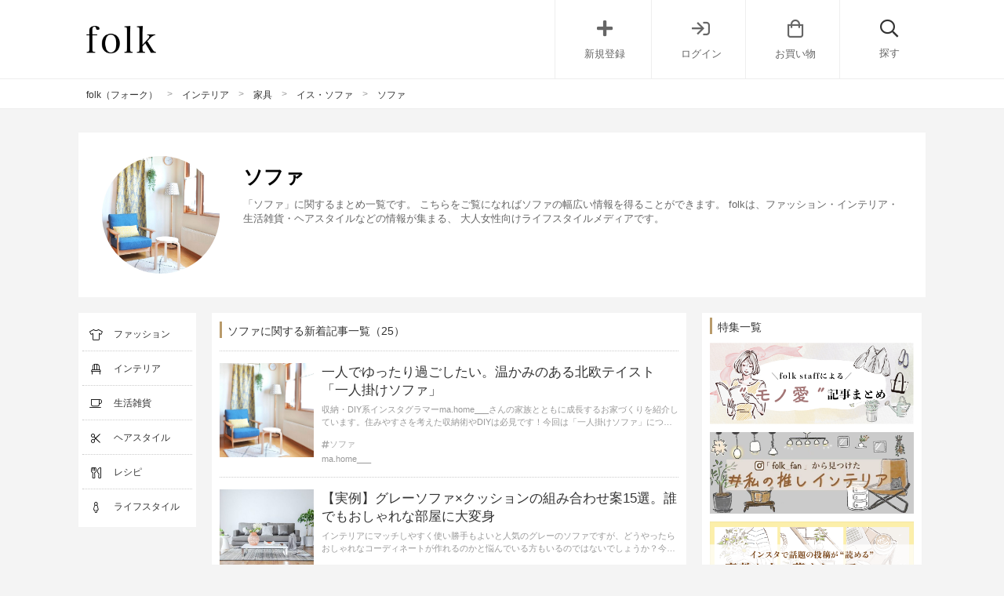

--- FILE ---
content_type: text/html; charset=utf-8
request_url: https://folk-media.com/categories/%E3%82%BD%E3%83%95%E3%82%A1
body_size: 18403
content:
<!DOCTYPE html>
<html>
  <head>
    <meta charset="utf-8">
    <meta http-equiv="X-UA-Compatible" content="IE=edge">
    <meta name="csrf-param" content="authenticity_token" />
<meta name="csrf-token" content="z6cxAYc/eVhvF+Y/PnMCdViXncR6NFWtFzBudawSgniZMG1g3H4APvzHelOuRvFkdQVP8plhazX6pv4w/sYKHg==" />
    
    <meta content="width=device-width, initial-scale=1.0, user-scalable=no" name="viewport">
    <title>「ソファ」に関する記事一覧 | folk【フォーク】</title>
<link rel="icon" type="image/x-icon" href="/favicon.ico">
<meta name="description" content="「ソファ」に関するまとめ一覧です。 こちらをご覧になればソファの幅広い情報を得ることができます。 folkは、ファッション・インテリア・生活雑貨・ヘアスタイルなどの情報が集まる、 大人女性向けライフスタイルメディアです。">
<link rel="canonical" href="https://folk-media.com/categories/%E3%82%BD%E3%83%95%E3%82%A1">
<meta name="twitter:card" content="summary">
<meta property="og:locale" content="ja_JP">
<meta property="og:title" content="「ソファ」に関する記事一覧">
<meta property="og:description" content="「ソファ」に関するまとめ一覧です。
        こちらをご覧になればソファの幅広い情報を得ることができます。
        folkは、ファッション・インテリア・生活雑貨・ヘアスタイルなどの情報が集まる、
        大人女性向けライフスタイルメディアです。">
<meta property="og:url" content="https://folk-media.com/categories/%E3%82%BD%E3%83%95%E3%82%A1">
<meta property="og:site_name" content="folk【フォーク】">
<meta property="og:type" content="article">
<meta name="viewport" content="width=device-width, initial-scale=1.0, maximum-scale=1.0">


<link rel="next" href="https://folk-media.com/categories/%E3%82%BD%E3%83%95%E3%82%A1?page=2" />


    <link href="https://use.fontawesome.com/releases/v5.6.1/css/all.css" rel="stylesheet">
    <link rel="stylesheet" href="https://pro.fontawesome.com/releases/v5.15.2/css/all.css" integrity="sha384-yJpxAFV0Ip/w63YkZfDWDTU6re/Oc3ZiVqMa97pi8uPt92y0wzeK3UFM2yQRhEom" crossorigin="anonymous">

    <!-- Global site tag (gtag.js) - Google Analytics -->
    <script async src="https://www.googletagmanager.com/gtag/js?id=UA-57341340-1"></script>
    <script>
      window.dataLayer = window.dataLayer || [];
            function gtag(){dataLayer.push(arguments);}
            gtag('js', new Date());

            gtag('config', 'UA-57341340-1');
    </script>
    <script src="https://www.google.com/recaptcha/api.js"></script>
    <script>
      function onSubmit(token) {
        document.getElementById("recaptchaForm").submit();
      }
    </script>
    <script src="/packs/js/media_application-3694851da7966c6bb8a5.js"></script>
    <link rel="stylesheet" media="screen" href="/packs/css/media_application-9de0e97c.css" />
    <!-- PC HEAD（ad contain） -->
<style>
.p-postContent .floatnone {
    margin: 0 0 30px;
}
</style>  
  
<!-- AdSense自動広告 -->
  <script data-ad-client="ca-pub-2942449304715388" async src="https://pagead2.googlesyndication.com/pagead/js/adsbygoogle.js"></script>
<!-- /AdSense自動広告 -->

<!-- Taboola Head -->
<script type="text/javascript">
  window._taboola = window._taboola || [];
  _taboola.push({article:'auto'});
  !function (e, f, u, i) {
    if (!document.getElementById(i)){
      e.async = 1;
      e.src = u;
      e.id = i;
      f.parentNode.insertBefore(e, f);
    }
  }(document.createElement('script'),
  document.getElementsByTagName('script')[0],
  '//cdn.taboola.com/libtrc/folk/loader.js',
  'tb_loader_script');
  if(window.performance && typeof window.performance.mark == 'function')
    {window.performance.mark('tbl_ic');}
</script>
<!-- /Taboola Head -->
<!-- PC HEAD（ad contain） -->
<!-- Google Tag Manager -->
<script>(function(w,d,s,l,i){w[l]=w[l]||[];w[l].push({'gtm.start':
new Date().getTime(),event:'gtm.js'});var f=d.getElementsByTagName(s)[0],
j=d.createElement(s),dl=l!='dataLayer'?'&l='+l:'';j.async=true;j.src=
'https://www.googletagmanager.com/gtm.js?id='+i+dl;f.parentNode.insertBefore(j,f);
})(window,document,'script','dataLayer','GTM-PLWR2G8');</script>
<!-- End Google Tag Manager -->

<!-- バリューコマース -->
<script type="text/javascript" language="javascript">
    var vc_pid = "887374966";
</script><script type="text/javascript" src="//aml.valuecommerce.com/vcdal.js" async></script>
<!-- /バリューコマース -->
<!-- -->

    <script>
      function togglenavSidebarDisplay(){
        document.getElementById('l-navSidebar__menuBtn').checked = false;
      }
    </script>
    <script src="https://ajax.googleapis.com/ajax/libs/jquery/3.6.0/jquery.min.js"></script>
    <script type="text/javascript">
      (function(w,d,s,r,k,h,m){
        if(w.performance && w.performance.timing && w.performance.navigation) {
          w[r] = w[r] || function(){(w[r].q = w[r].q || []).push(arguments)};
          h=d.createElement('script');h.async=true;h.setAttribute('src',s+k);
          d.getElementsByTagName('head')[0].appendChild(h);
          (m = window.onerror),(window.onerror = function (b, c, d, f, g) {
          m && m(b, c, d, f, g),g || (g = new Error(b)),(w[r].q = w[r].q || []).push(["captureException",g]);})
        }
      })(window,document,'//static.site24x7rum.com/beacon/site24x7rum-min.js?appKey=','s247r','f41753279ba5a3c7423137020b9662b7');
    </script>
    <script type="application/ld+json">
  [
    {
      "@context": "http://schema.org",
      "@type": "WebSite",
      "name": "folk",
		  "alternateName": "フォーク",
      "url": "https://folk-media.com",
      "accountablePerson": {
        "@type": "Person",
        "name": "横川 慶毅",
        "jobTitle": "Mattrz株式会社 代表取締役CEO",
        "sameAs": "https://mattrz.co.jp/companies"
      },
      "publisher": {
        "@type": "Organization",
        "name": "Mattrz株式会社",
        "alternateName": "Mattrz Co., Ltd.",
        "url": "https://mattrz.co.jp",
        "logo": "https://cdn.mattrz.co.jp/packs/media/stylesheets/images/logo_mattrz-c9595baa880bb1fe8b667c6a7db683c8.svg",
        "sameAs": "https://mattrz.co.jp/companies/overview",
        "ethicsPolicy": "https://mattrz.co.jp/companies/philosophy",
        "founder": {
          "@type": "Person",
          "name": "横川 慶毅",
          "jobTitle": "Mattrz株式会社 代表取締役CEO",
          "sameAs": "https://mattrz.co.jp/companies"
        },
        "foundingDate": "2018-11-05",
        "address": {
          "@type": "PostalAddress",
          "addressLocality": "Tokyo",
          "addressRegion": "JP",
          "postalCode": "1530043",
          "streetAddress": "東京都目黒区東山一丁目4番4号 目黒東山ビル8階"
        },
        "contactPoint": {
          "@type": "ContactPoint",
				  "url": "https://mattrz.co.jp/contact/service"
        }
      },
      "copyrightHolder": {
        "@type": "Organization",
        "name": "Mattrz株式会社",
        "alternateName": "Mattrz Co., Ltd."
      }
    }
  ]
</script>

    
  </head>

  <body class="">
    <!-- widgets.top_body -->
    <!-- Google Tag Manager (noscript) -->
<noscript><iframe src="https://www.googletagmanager.com/ns.html?id=GTM-PLWR2G8"
height="0" width="0" style="display:none;visibility:hidden"></iframe></noscript>
<!-- /Google Tag Manager (noscript) -->
<!-- Tag -->
<!-- スタイル調整 -->
<style>
  .l-newPostSidebar {
    padding: 0;
  }
  .tokushuContent .list{
    line-height: 0;
    margin-bottom: 10px;
  }
.p-postContent .floatnone {
    margin: 0 0 30px;
}

#main .product-list .product-item .title {
    font-size: 16px;
}
  
  #wrapper.single_page #main .post .post_content .yyi-rinker-contents .yyi-rinker-box .yyi-rinker-info ul.yyi-rinker-links li{
    margin-bottom:5px;
  }
  
  /* 楽天セール表示文言 */ 
  /* #wrapper.single_page #main .post .post_content .yyi-rinker-contents .yyi-rinker-box .yyi-rinker-info ul.yyi-rinker-links li.rakutenlink a {
    margin-top: 30px;
  }
  #wrapper.single_page #main .post .post_content .yyi-rinker-contents .yyi-rinker-box .yyi-rinker-info ul.yyi-rinker-links li.rakutenlink:after {
    content: "本日は5のつく日！エントリーでポイント最大5倍！";
    position: absolute;
    top: 13px;
    font-size: 12px;
    color: #bf0000;
    left: 0;
    font-weight: bold;
    width: 100%;
  }*/ 
 
/* 画像一覧 */ 
#main .nav-main-content-sticky {
    margin: 10px;
}
/* 記事詳細 タグ#位置修正 */  
#wrapper.single_page header#contents-header #contents-header-info #post-head-tag ul#post-head-tag-list li a{
	float: left;
  }
  
 /* フッターアプリ誘導バナー */   
 .l-footer__appPcBanner__appImg,#footer #app-banner-pc-footer #app-banner-pc-footer-cont>img {
    width: 300px;
    margin-top: 15px;
} 
 .l-footer__appPcBanner__btnWrap,#footer #app-banner-pc-footer #app-banner-pc-footer-cont #app-banner-pc-footer-btn {
    margin-top: 0px;
    display: flex;
    align-items: center;
}
 .l-footer__appPcBanner__btnWrap a,#footer #app-banner-pc-footer #app-banner-pc-footer-cont #app-banner-pc-footer-btn a{
   line-height: 0;
  }
.l-footer__appPcBanner__btnWrap a:last-child,#footer #app-banner-pc-footer #app-banner-pc-footer-cont #app-banner-pc-footer-btn a:last-child{
    padding-top: 3px;
  }
.l-footer__appPcBanner__btnWrap a:last-child img,#footer #app-banner-pc-footer #app-banner-pc-footer-cont #app-banner-pc-footer-btn a:last-child img{
	height: 74px;      
  }
</style>

    <script type="application/ld+json">
  {
      "@context": "http://schema.org",
      "@type": "BreadcrumbList",
      "itemListElement": [
        {
          "@type": "ListItem",
          "position": "1",
          "item": {
            "@id": "https://folk-media.com/",
            "name": "folk（フォーク）"
          }
        },
        {
          "@type": "ListItem",
          "position": "2",
          "item": {
            "@id": "https://folk-media.comhttps://folk-media.com/categories/interior",
            "name": "インテリア"
          }
        },
        {
          "@type": "ListItem",
          "position": "3",
          "item": {
            "@id": "https://folk-media.comhttps://folk-media.com/categories/%E5%AE%B6%E5%85%B7",
            "name": "家具"
          }
        },
        {
          "@type": "ListItem",
          "position": "4",
          "item": {
            "@id": "https://folk-media.comhttps://folk-media.com/categories/%E3%82%A4%E3%82%B9%E3%83%BB%E3%82%BD%E3%83%95%E3%82%A1",
            "name": "イス・ソファ"
          }
        },
        {
          "@type": "ListItem",
          "position": "5",
          "item": {
            "@id": "https://folk-media.com/categories/%E3%82%BD%E3%83%95%E3%82%A1",
            "name": "ソファ"
          }
        }
      ]
  }
</script>

    <div id="app">
      <header id="header" class="scroll_fix l-header">
  <div class="header_wrapper">
    <div>
      <p class="l-header__logo">
        <a class="l-header__logoImg" href="https://folk-media.com/">
          <img src="/packs/media/images/folk_logo-cdf50b4c277d7cae7d23c1867a2181fa.png" />
</a>      </p>
    </div>
    <div class="l-header__socialBtnWrapper cf">
      <!-- <div id="headerLogin"></div> -->
      <header-login></header-login>
      <header-social-btns></header-social-btns>
    </div>
    <div id="l-header__searchBtn" onclick="toggleSearchContainerDisplay()">
      <i class="far fa-search" aria-hidden="true"></i>
      <p class="l-header__searchText">探す</p>
    </div>
  </div>
  <!--検索-->
  <div id="l-searchContainer" class="l-searchContainer">
  <!-- Tab links -->
  <div class="l-searchContainer__tab">
      <a class="l-searchContainer__tab__links  active " type="button" onclick="open_tab_search(event, 'read_article')">記事を読む</a>
      <a class="l-searchContainer__tab__links " type="button" onclick="open_tab_search(event, 'buy_goods')">商品を買う</a>
  </div>
  <!-- Tab content -->
  <div id="read_article" class="l-searchContainer__content"  style="display: block;" >
    <form class="l-searchContainer__form search-form" action="/search" accept-charset="UTF-8" method="get">
      <input id="s_form" placeholder="気になるワードを入力" value="" type="text" name="q" />
      <input type="submit" value="検索" class="search_btn_text hover_effect" data-disable-with="検索" />
</form>    <div class="l-searchContainer__recommendSection">
        <p class="l-searchContainer__recommendSectionTitle">トレンドワード</p>
        <ul class="l-searchContainer__tagList">
            <li><a href="https://folk-media.com/categories/%E3%82%AD%E3%83%83%E3%83%81%E3%83%B3%E5%8F%8E%E7%B4%8D">キッチン収納</a></li>
            <li><a href="https://folk-media.com/search?q=%E3%83%88%E3%82%A4%E3%83%AC%E3%82%A4%E3%83%B3%E3%83%86%E3%83%AA%E3%82%A2">トイレインテリア</a></li>
            <li><a href="https://folk-media.com/categories/%E3%82%B7%E3%83%A7%E3%83%BC%E3%83%88">ショートカット</a></li>
            <li><a href="https://folk-media.com/categories/%E3%82%B7%E3%83%A3%E3%83%84">シャツコーデ</a></li>
            <li><a href="https://folk-media.com/categories/recipe_premade">作り置きレシピ</a></li>
            <li><a href="https://folk-media.com/search?q=%E3%83%98%E3%82%A2%E3%82%A2%E3%82%AF%E3%82%BB%E3%82%B5%E3%83%AA%E3%83%BC">ヘアアクセサリー</a></li>
            <li><a href="https://folk-media.com/categories/%E5%8C%97%E6%AC%A7%E9%A3%9F%E5%99%A8">北欧食器</a></li>
            <li><a href="https://folk-media.com/search?q=%E3%83%91%E3%82%B9%E3%82%BF%E3%83%AC%E3%82%B7%E3%83%94">パスタレシピ</a></li>
            <li><a href="https://folk-media.com/categories/%E3%83%AA%E3%83%A5%E3%83%83%E3%82%AF">リュックコーデ</a></li>
        </ul>
      <p class="l-searchContainer__recommendSectionTitle">人気カテゴリー</p>
        <ul class="l-searchContainer__recommendList">
            <li>
              <a href="https://folk-media.com/categories/%E5%A4%A7%E4%BA%BA%E5%A5%B3%E6%80%A7">
                <div class="l-searchContainer__recommendThumb" style="background: url(/uploads/term/cover/6687/59059073b_b_05_500.jpg) no-repeat -35px -20px;background-size: 150%;"></div>
                <p class="l-searchContainer__recommendTitle">大人女性コーデ</p>
</a>            </li>
            <li>
              <a href="https://folk-media.com/categories/100kin">
                <div class="l-searchContainer__recommendThumb" style="background: url(/uploads/term/cover/6624/116558825_3361415520575237_4606812862923308962_n-720x620.jpg) no-repeat -35px -20px;background-size: 150%;"></div>
                <p class="l-searchContainer__recommendTitle">100均</p>
</a>            </li>
            <li>
              <a href="https://folk-media.com/categories/%E3%83%97%E3%83%81%E3%83%97%E3%83%A9%E3%82%B3%E3%83%BC%E3%83%87">
                <div class="l-searchContainer__recommendThumb" style="background: url(/uploads/term/cover/6519/1667833572_500.jpg) no-repeat -35px -20px;background-size: 150%;"></div>
                <p class="l-searchContainer__recommendTitle">プチプラコーデ</p>
</a>            </li>
            <li>
              <a href="https://folk-media.com/categories/%E5%8F%8E%E7%B4%8D">
                <div class="l-searchContainer__recommendThumb" style="background: url(/uploads/term/cover/6619/27579134_1777358215902994_5055700377437995008_n.jpg) no-repeat -35px -20px;background-size: 150%;"></div>
                <p class="l-searchContainer__recommendTitle">収納</p>
</a>            </li>
            <li>
              <a href="https://folk-media.com/categories/%E3%83%98%E3%82%A2%E3%82%A2%E3%83%AC%E3%83%B3%E3%82%B8">
                <div class="l-searchContainer__recommendThumb" style="background: url(/uploads/term/cover/6835/333889596_214032781151210_3273771423529422466_n.jpg) no-repeat -35px -20px;background-size: 150%;"></div>
                <p class="l-searchContainer__recommendTitle">ヘアアレンジ</p>
</a>            </li>
            <li>
              <a href="https://folk-media.com/categories/recipe">
                <div class="l-searchContainer__recommendThumb" style="background: url(/uploads/term/cover/7116/130900294_3532433156841072_7352121340589810835_n.jpg) no-repeat -35px -20px;background-size: 150%;"></div>
                <p class="l-searchContainer__recommendTitle">レシピ</p>
</a>            </li>
        </ul>
      <p class="l-searchContainer__recommendSectionTitle">人気ブランド</p>
        <ul class="l-searchContainer__recommendList">
            <li>
              <a href="https://folk-media.com/brands/muji">
                <div class="l-searchContainer__recommendThumb" style="background: url(/uploads/term/cover/6850/197460681_4016241665123232_1389591914270799213_n.jpg) no-repeat -35px -20px;background-size: 150%;"></div>
                <p class="l-searchContainer__recommendTitle">MUJI(無印良品)</p>
</a>            </li>
            <li>
              <a href="https://folk-media.com/brands/3coins">
                <div class="l-searchContainer__recommendThumb" style="background: url(/uploads/term/cover/7347/aiua.jpg) no-repeat -35px -20px;background-size: 150%;"></div>
                <p class="l-searchContainer__recommendTitle">3COINS(スリーコインズ)</p>
</a>            </li>
            <li>
              <a href="https://folk-media.com/brands/gu">
                <div class="l-searchContainer__recommendThumb" style="background: url(/uploads/term/cover/6706/1649797746_500-1-200x200.jpg) no-repeat -35px -20px;background-size: 150%;"></div>
                <p class="l-searchContainer__recommendTitle">GU(ジーユー)</p>
</a>            </li>
            <li>
              <a href="https://folk-media.com/brands/seria">
                <div class="l-searchContainer__recommendThumb" style="background: url(/uploads/term/cover/6862/maimelemon_121023544_2140817192729993_5741669122731933052_n-600x750.jpeg) no-repeat -35px -20px;background-size: 150%;"></div>
                <p class="l-searchContainer__recommendTitle">Seria(セリア)</p>
</a>            </li>
            <li>
              <a href="https://folk-media.com/brands/daiso">
                <div class="l-searchContainer__recommendThumb" style="background: url(/uploads/term/cover/6709/16585054_247166665735709_4841334677044199424_n.jpeg) no-repeat -35px -20px;background-size: 150%;"></div>
                <p class="l-searchContainer__recommendTitle">DAISO(ダイソー)</p>
</a>            </li>
            <li>
              <a href="https://folk-media.com/brands/nitori">
                <div class="l-searchContainer__recommendThumb" style="background: url(/uploads/term/cover/7626/129775923_121090669821321_1205087809758202348_n.jpg) no-repeat -35px -20px;background-size: 150%;"></div>
                <p class="l-searchContainer__recommendTitle">ニトリ</p>
</a>            </li>
        </ul>
    </div>
  </div>
  <div id="buy_goods" class="l-searchContainer__content" >
    <form class="l-searchContainer__form search-form" action="/search" accept-charset="UTF-8" method="get">
      <input id="s_form" placeholder="気になるワードを入力" value="" type="text" name="q" />
      <input value="product" type="hidden" name="t" id="t" />
      <input type="submit" value="検索" class="search_btn_text hover_effect" data-disable-with="検索" />
</form>    <div class="l-searchContainer__recommendSection">
        <p class="l-searchContainer__recommendSectionTitle">トレンドワード</p>
        <ul class="l-searchContainer__tagList">
            <li><a href="https://folk-media.com/search?q=tower&amp;t=product">tower</a></li>
            <li><a href="https://folk-media.com/search?q=pierrot&amp;t=product">Pierrot</a></li>
            <li><a href="https://folk-media.com/search?q=%E3%83%87%E3%82%A3%E3%83%83%E3%82%B7%E3%83%A5&amp;t=product">Zip Top</a></li>
            <li><a href="https://folk-media.com/search?q=ideaco&amp;t=product">ideaco</a></li>
            <li><a href="https://folk-media.com/search?q=%E3%82%BB%E3%83%83%E3%83%88%E3%82%A2%E3%83%83%E3%83%97&amp;t=product">セットアップ</a></li>
        </ul>
        <p class="l-searchContainer__recommendSectionTitle">人気カテゴリー</p>
        <ul class="l-searchContainer__recommendList">
            <li>
              <a href="https://folk-media.com/product_categories/kitchen-tableware">
                <div class="l-searchContainer__recommendThumb" style="background: url(/uploads/product_term/cover/17/5465_WH01.jpg) no-repeat -35px -20px;background-size: 150%;"></div>
                <p class="l-searchContainer__recommendTitle">キッチン・テーブル用品</p>
</a>            </li>
            <li>
              <a href="https://folk-media.com/product_categories/household-items">
                <div class="l-searchContainer__recommendThumb" style="background: url(/uploads/product_term/cover/15/9_000000001589.jpg) no-repeat -35px -20px;background-size: 150%;"></div>
                <p class="l-searchContainer__recommendTitle">生活用品</p>
</a>            </li>
            <li>
              <a href="https://folk-media.com/product_categories/storage">
                <div class="l-searchContainer__recommendThumb" style="background: url(/uploads/product_term/cover/13/1%E3%81%AE%E3%82%B3%E3%83%92%E3%82%9A%E3%83%BC.jpg) no-repeat -35px -20px;background-size: 150%;"></div>
                <p class="l-searchContainer__recommendTitle">収納用品</p>
</a>            </li>
            <li>
              <a href="https://folk-media.com/product_categories/pants">
                <div class="l-searchContainer__recommendThumb" style="background: url(/uploads/product_term/cover/7/000000001840-14-l.jpg) no-repeat -35px -20px;background-size: 150%;"></div>
                <p class="l-searchContainer__recommendTitle">パンツ</p>
</a>            </li>
            <li>
              <a href="https://folk-media.com/product_categories/one-piece">
                <div class="l-searchContainer__recommendThumb" style="background: url(/uploads/product_term/cover/5/62543888b_b_06_500_2.jpg) no-repeat -35px -20px;background-size: 150%;"></div>
                <p class="l-searchContainer__recommendTitle">ワンピース</p>
</a>            </li>
            <li>
              <a href="https://folk-media.com/product_categories/tops">
                <div class="l-searchContainer__recommendThumb" style="background: url(/uploads/product_term/cover/4/000000009052-01-l.jpg) no-repeat -35px -20px;background-size: 150%;"></div>
                <p class="l-searchContainer__recommendTitle">トップス</p>
</a>            </li>
        </ul>
        <p class="l-searchContainer__recommendSectionTitle">人気ブランド</p>
        <ul class="l-searchContainer__recommendList">
            <li>
              <a href="https://folk-media.com/product_brands/tower">
                <div class="l-searchContainer__recommendThumb" style="background: url(/uploads/product_term/cover/20/tower_TOP.png) no-repeat -35px -20px;background-size: 150%;"></div>
                <p class="l-searchContainer__recommendTitle">tower</p>
</a>            </li>
            <li>
              <a href="https://folk-media.com/product_brands/ideaco">
                <div class="l-searchContainer__recommendThumb" style="background: url(/uploads/product_term/cover/21/mochimoco-sce3-sw.jpg) no-repeat -35px -20px;background-size: 150%;"></div>
                <p class="l-searchContainer__recommendTitle">ideaco</p>
</a>            </li>
            <li>
              <a href="https://folk-media.com/product_brands/Pierrot">
                <div class="l-searchContainer__recommendThumb" style="background: url(/uploads/product_term/cover/22/2022-10-13_12.11.52.png) no-repeat -35px -20px;background-size: 150%;"></div>
                <p class="l-searchContainer__recommendTitle">Pierrot</p>
</a>            </li>
        </ul>
    </div>
  </div>
</div>

<script>
function open_tab_search(evt, tab_id) {
  var i, tabcontent, tablinks;
  tabcontent = document.getElementsByClassName("l-searchContainer__content");
  for (i = 0; i < tabcontent.length; i++) {
    tabcontent[i].style.display = "none";
  }
  tablinks = document.getElementsByClassName("l-searchContainer__tab__links");
  for (i = 0; i < tablinks.length; i++) {
    tablinks[i].className = tablinks[i].className.replace(" active", "");
  }
  document.getElementById(tab_id).style.display = "block";
  evt.currentTarget.className += " active";
}
</script>


  <!--スマホナビ-->
  <nav class="l-navSidebar">
  <div class="l-navSidebar__Container">
    <input type="checkbox" class="l-navSidebar__menuBtn" id="l-navSidebar__menuBtn">
    <label for="l-navSidebar__menuBtn" class="l-navSidebar__menuToggle">
      <div class="spinner diagonal part-1"></div>
      <div class="spinner horizontal"></div>
      <div class="spinner diagonal part-2"></div>
    </label>
    <div class="l-navSidebar__innerWrapper">

      <div  class="vue-mount-area">
        <header-login-mobile :categories="[{&quot;name&quot;:&quot;ファッション&quot;,&quot;url&quot;:&quot;/categories/fashion&quot;,&quot;icon&quot;:&quot;fal fa-tshirt&quot;,&quot;terms&quot;:[{&quot;name&quot;:&quot;プチプラコーデ&quot;,&quot;url&quot;:&quot;https://folk-media.com/categories/プチプラコーデ&quot;},{&quot;name&quot;:&quot;カジュアルコーデ&quot;,&quot;url&quot;:&quot;https://folk-media.com/categories/%e3%82%ab%e3%82%b8%e3%83%a5%e3%82%a2%e3%83%ab&quot;},{&quot;name&quot;:&quot;トレンドコーデ&quot;,&quot;url&quot;:&quot;https://folk-media.com/categories/%e3%83%88%e3%83%ac%e3%83%b3%e3%83%89%e3%82%b3%e3%83%bc%e3%83%87&quot;},{&quot;name&quot;:&quot;トップスコーデ&quot;,&quot;url&quot;:&quot;https://folk-media.com/categories/%e3%83%88%e3%83%83%e3%83%97%e3%82%b9&quot;},{&quot;name&quot;:&quot;ボトムスコーデ&quot;,&quot;url&quot;:&quot;https://folk-media.com/categories/%e3%83%9c%e3%83%88%e3%83%a0%e3%82%b9&quot;}]},{&quot;name&quot;:&quot;インテリア&quot;,&quot;url&quot;:&quot;/categories/interior&quot;,&quot;icon&quot;:&quot;fal fa-chair&quot;,&quot;terms&quot;:[{&quot;name&quot;:&quot;100均&quot;,&quot;url&quot;:&quot;/categories/100kin&quot;},{&quot;name&quot;:&quot;DIY&quot;,&quot;url&quot;:&quot;/categories/diy&quot;},{&quot;name&quot;:&quot;収納&quot;,&quot;url&quot;:&quot;/categories/収納&quot;},{&quot;name&quot;:&quot;キッチン&quot;,&quot;url&quot;:&quot;/categories/キッチン&quot;},{&quot;name&quot;:&quot;インテリアコーデ&quot;,&quot;url&quot;:&quot;/categories/コーディネート&quot;}]},{&quot;name&quot;:&quot;生活雑貨&quot;,&quot;url&quot;:&quot;/categories/zakka&quot;,&quot;icon&quot;:&quot;fal fa-coffee&quot;,&quot;terms&quot;:[{&quot;name&quot;:&quot;生活用品&quot;,&quot;url&quot;:&quot;/categories/生活用品&quot;},{&quot;name&quot;:&quot;キッチン用品&quot;,&quot;url&quot;:&quot;/categories/kitchen_goods&quot;},{&quot;name&quot;:&quot;掃除・ランドリー・バス用品&quot;,&quot;url&quot;:&quot;/categories/掃除・ランドリー・バス用品&quot;},{&quot;name&quot;:&quot;調理用品&quot;,&quot;url&quot;:&quot;/categories/調理用品&quot;},{&quot;name&quot;:&quot;収納容器&quot;,&quot;url&quot;:&quot;/categories/収納容器&quot;}]},{&quot;name&quot;:&quot;ヘアスタイル&quot;,&quot;url&quot;:&quot;/categories/hairstyle&quot;,&quot;icon&quot;:&quot;fal fa-cut&quot;,&quot;terms&quot;:[{&quot;name&quot;:&quot;ショートヘア&quot;,&quot;url&quot;:&quot;/categories/ショート&quot;},{&quot;name&quot;:&quot;ミディアムヘア&quot;,&quot;url&quot;:&quot;/categories/ミディアム&quot;},{&quot;name&quot;:&quot;ロングヘア&quot;,&quot;url&quot;:&quot;/categories/ロングヘア&quot;},{&quot;name&quot;:&quot;ヘアカラー&quot;,&quot;url&quot;:&quot;/categories/ヘアカラー&quot;},{&quot;name&quot;:&quot;ヘアアレンジ&quot;,&quot;url&quot;:&quot;/categories/ヘアアレンジ&quot;}]},{&quot;name&quot;:&quot;レシピ&quot;,&quot;url&quot;:&quot;/categories/recipe&quot;,&quot;icon&quot;:&quot;fal fa-utensils&quot;,&quot;terms&quot;:[{&quot;name&quot;:&quot;お菓子・スイーツ&quot;,&quot;url&quot;:&quot;/categories/recipe_sweets&quot;},{&quot;name&quot;:&quot;簡単レシピ&quot;,&quot;url&quot;:&quot;/categories/recipe_easy&quot;},{&quot;name&quot;:&quot;肉&quot;,&quot;url&quot;:&quot;/categories/recipe_meat&quot;},{&quot;name&quot;:&quot;野菜&quot;,&quot;url&quot;:&quot;/categories/recipe_vegetables&quot;},{&quot;name&quot;:&quot;お弁当&quot;,&quot;url&quot;:&quot;/categories/recipe_bento&quot;}]},{&quot;name&quot;:&quot;ライフスタイル&quot;,&quot;url&quot;:&quot;/categories/lifestyle&quot;,&quot;icon&quot;:&quot;fal fa-female&quot;,&quot;terms&quot;:[{&quot;name&quot;:&quot;ミニマリスト&quot;,&quot;url&quot;:&quot;/categories/minimalist&quot;},{&quot;name&quot;:&quot;ライフハック&quot;,&quot;url&quot;:&quot;/categories/ライフハック&quot;},{&quot;name&quot;:&quot;読書&quot;,&quot;url&quot;:&quot;/categories/読書&quot;},{&quot;name&quot;:&quot;生き方&quot;,&quot;url&quot;:&quot;/categories/life&quot;},{&quot;name&quot;:&quot;手土産・プレゼント&quot;,&quot;url&quot;:&quot;/categories/手土産・プレゼント&quot;}]}]" :brands="[{&quot;name&quot;:&quot;Seria(セリア)&quot;,&quot;url&quot;:&quot;https://folk-media.com/brands/seria&quot;},{&quot;name&quot;:&quot;DAISO(ダイソー)&quot;,&quot;url&quot;:&quot;https://folk-media.com/brands/daiso&quot;},{&quot;name&quot;:&quot;MUJI(無印良品)&quot;,&quot;url&quot;:&quot;https://folk-media.com/brands/muji&quot;},{&quot;name&quot;:&quot;UNIQLO(ユニクロ)&quot;,&quot;url&quot;:&quot;https://folk-media.com/brands/uniqlo&quot;}]">
      </div>

      <div class="l-navSidebar__bg" onclick="togglenavSidebarDisplay()"></div>
    </div>
  </div>
</nav>

</header>

<script>
  function toggleSearchContainerDisplay() {
    let searchBtn = document.getElementById("l-header__searchBtn")
    let searchContainer = document.getElementById("l-searchContainer")
    searchBtn.classList.toggle('on')
    searchContainer.classList.toggle('on');
  }
</script>

      <nav class="c-breadcrumbWrapper ">
        <div class="c-breadcrumbWrapper__breadcrumb"><ul class="c-breadcrumbWrapper__content"><li><a href="https://folk-media.com/">folk（フォーク）</a></li><span class="c-breadcrumbWrapper__separator">></span><li><a href="https://folk-media.com/categories/interior">インテリア</a></li><span class="c-breadcrumbWrapper__separator">></span><li><a href="https://folk-media.com/categories/%E5%AE%B6%E5%85%B7">家具</a></li><span class="c-breadcrumbWrapper__separator">></span><li><a href="https://folk-media.com/categories/%E3%82%A4%E3%82%B9%E3%83%BB%E3%82%BD%E3%83%95%E3%82%A1">イス・ソファ</a></li><span class="c-breadcrumbWrapper__separator">></span><li class="current">ソファ</li></ul></div>
      </nav>
      <section class="l-main">
        <div class='l-inner'>
          
<div class="c-brandHeader">
    <img class="c-brandHeader__eyecatch" src="/uploads/post/eyecatch_image/3614731/ma.home____350088937_480444687605562_2209635860830082418_n-1.jpg" />
  <div class="c-brandHeader__title">
      <h1>ソファ</h1>
  </div>
  <div class="c-brandHeader__description">
      <p>「ソファ」に関するまとめ一覧です。
        こちらをご覧になればソファの幅広い情報を得ることができます。
        folkは、ファッション・インテリア・生活雑貨・ヘアスタイルなどの情報が集まる、
        大人女性向けライフスタイルメディアです。</p>
  </div>
</div>
<div class="l-brandContainer">
    <!-- ナビゲーションバー -->
    <div class="l-pcNavSidebar">
  <ul class="l-pcNavSidebar__category">
    <li>
        <i class="fal fa-tshirt l-pcNavSidebar__icon"></i>
        <a class="l-pcNavSidebar__name" href="/categories/fashion">ファッション</a>
        <i class="fal fa-chair l-pcNavSidebar__icon"></i>
        <a class="l-pcNavSidebar__name" href="/categories/interior">インテリア</a>
        <i class="fal fa-coffee l-pcNavSidebar__icon"></i>
        <a class="l-pcNavSidebar__name" href="/categories/zakka">生活雑貨</a>
        <i class="fal fa-cut l-pcNavSidebar__icon"></i>
        <a class="l-pcNavSidebar__name" href="/categories/hairstyle">ヘアスタイル</a>
        <i class="fal fa-utensils l-pcNavSidebar__icon"></i>
        <a class="l-pcNavSidebar__name" href="/categories/recipe">レシピ</a>
        <i class="fal fa-female l-pcNavSidebar__icon"></i>
        <a class="l-pcNavSidebar__name" href="/categories/lifestyle">ライフスタイル</a>
    </li>
  </ul>
</div>

    <!-- 記事一覧 -->
    <div class='p-postList'>
      <h2 class='p-postList__title'>ソファに関する新着記事一覧（25）</h2>
      <div class="p-postListItem">
  <div class="p-postListItem__eyecatchBox">
    <a class="p-postListItem__eyecatchLink" data-wpel-link="internal" href="https://folk-media.com/3614731">
      <img class="p-postListItem__eyecatchImg" src="/uploads/post/eyecatch_image/3614731/ma.home____350088937_480444687605562_2209635860830082418_n-1.jpg" />
</a>  </div>
  <div class="p-postListItem__contentBox">
    <div class="p-postListItem__contentBoxInner">
      <h3 class="p-postListItem__title">
        <a class="p-postListItem__titleLink" href="https://folk-media.com/3614731">一人でゆったり過ごしたい。温かみのある北欧テイスト「一人掛けソファ」</a>
      </h3>
        <p class="p-postListItem__description">収納・DIY系インスタグラマーma.home___さんの家族とともに成長するお家づくりを紹介しています。住みやすさを考えた収納術やDIYは必見です！今回は「一人掛けソファ」についてご紹介します。</p>
    </div>
    <div class="p-postListItem__tags">
      <ul class="p-postListItem__tagList">
          <li class=""><span class="c-hashtag"><a class="c-hashtag__link" href="https://folk-media.com/categories/%E3%82%BD%E3%83%95%E3%82%A1">ソファ</a></span></li>
      </ul>
    </div>
    <div class="p-postListItem__info">
      <div class="p-postListItem__infoInner">
        <span class="p-postListItem__author">
          <a class="p-postListItem__authorLink" href="https://folk-media.com/author/ma-home___">ma.home___</a>
        </span
        ></div>
    </div>
  </div>
</div>
<div class="p-postListItem">
  <div class="p-postListItem__eyecatchBox">
    <a class="p-postListItem__eyecatchLink" data-wpel-link="internal" href="https://folk-media.com/3593235">
      <img class="p-postListItem__eyecatchImg" src="/uploads/post/eyecatch_image/3593235/indoor-gbff334237_1280-720x480-1-720x480-1.jpg" />
</a>  </div>
  <div class="p-postListItem__contentBox">
    <div class="p-postListItem__contentBoxInner">
      <h3 class="p-postListItem__title">
        <a class="p-postListItem__titleLink" href="https://folk-media.com/3593235">【実例】グレーソファ×クッションの組み合わせ案15選。誰でもおしゃれな部屋に大変身</a>
      </h3>
        <p class="p-postListItem__description">インテリアにマッチしやすく使い勝手もよいと人気のグレーのソファですが、どうやったらおしゃれなコーディネートが作れるのかと悩んでいる方もいるのではないでしょうか？今回は、クッションとの組み合わせでおしゃれなコーディネートを作るインテリア実例をご紹介します。</p>
    </div>
    <div class="p-postListItem__tags">
      <ul class="p-postListItem__tagList">
          <li class=""><span class="c-hashtag"><a class="c-hashtag__link" href="https://folk-media.com/categories/%E3%82%BD%E3%83%95%E3%82%A1">ソファ</a></span></li>
      </ul>
    </div>
    <div class="p-postListItem__info">
      <div class="p-postListItem__infoInner">
        <span class="p-postListItem__author">
          <a class="p-postListItem__authorLink" href="https://folk-media.com/author/flairconsulting">flair</a>
        </span
        ></div>
    </div>
  </div>
</div>
<div class="p-postListItem">
  <div class="p-postListItem__eyecatchBox">
    <a class="p-postListItem__eyecatchLink" data-wpel-link="internal" href="https://folk-media.com/3563855">
      <img class="p-postListItem__eyecatchImg" src="/uploads/post/eyecatch_image/3563855/20482607_211656029365893_9009312962766176256_n-1-1.jpg" />
</a>  </div>
  <div class="p-postListItem__contentBox">
    <div class="p-postListItem__contentBoxInner">
      <h3 class="p-postListItem__title">
        <a class="p-postListItem__titleLink" href="https://folk-media.com/3563855">空間を彩るソファ×ラグの組み合わせ13通り。配色やサイズなどバランス良い部屋作り</a>
      </h3>
        <p class="p-postListItem__description">多くの方が悩むのが、ソファとラグの組み合わせ。どちらも気軽に買い替えづらいものだけに、選択も慎重になりがちです。そこで本記事は、おしゃれなソファとラグの組み合わせをテイスト別に13通りご紹介。</p>
    </div>
    <div class="p-postListItem__tags">
      <ul class="p-postListItem__tagList">
          <li class=""><span class="c-hashtag"><a class="c-hashtag__link" href="https://folk-media.com/categories/interior">インテリア</a></span></li>
      </ul>
    </div>
    <div class="p-postListItem__info">
      <div class="p-postListItem__infoInner">
        <span class="p-postListItem__author">
          <a class="p-postListItem__authorLink" href="https://folk-media.com/author/mochi_kinako">mochi_kinako</a>
        </span
        ></div>
    </div>
  </div>
</div>
<div class="p-postListItem">
  <div class="p-postListItem__eyecatchBox">
    <a class="p-postListItem__eyecatchLink" data-wpel-link="internal" href="https://folk-media.com/3498252">
      <img class="p-postListItem__eyecatchImg" src="/uploads/post/eyecatch_image/3498252/35312842_974470446064726_4598806837435826176_n-1.jpg" />
</a>  </div>
  <div class="p-postListItem__contentBox">
    <div class="p-postListItem__contentBoxInner">
      <h3 class="p-postListItem__title">
        <a class="p-postListItem__titleLink" href="https://folk-media.com/3498252">こんなにある《リビング・ソファの配置パターン集》圧迫感のないレイアウトで快適に</a>
      </h3>
        <p class="p-postListItem__description">リビングを快適にするソファの配置を徹底解説。ソファはリビングの主役となる家具で、置き方次第でリビングの印象を左右します。自分の使い方に合ったソファのレイアウトで、快適なリビングを目指しましょう。</p>
    </div>
    <div class="p-postListItem__tags">
      <ul class="p-postListItem__tagList">
          <li class=""><span class="c-hashtag"><a class="c-hashtag__link" href="https://folk-media.com/categories/%E3%82%BD%E3%83%95%E3%82%A1">ソファ</a></span></li>
      </ul>
    </div>
    <div class="p-postListItem__info">
      <div class="p-postListItem__infoInner">
        <span class="p-postListItem__author">
          <a class="p-postListItem__authorLink" href="https://folk-media.com/author/una12031203">mashouse</a>
        </span
        ></div>
    </div>
  </div>
</div>
<div class="p-postListItem">
  <div class="p-postListItem__eyecatchBox">
    <a class="p-postListItem__eyecatchLink" data-wpel-link="internal" href="https://folk-media.com/3493713">
      <img class="p-postListItem__eyecatchImg" src="/uploads/post/eyecatch_image/3493713/301182003_1130931560964394_4030931481781612618_n-1.jpg" />
</a>  </div>
  <div class="p-postListItem__contentBox">
    <div class="p-postListItem__contentBoxInner">
      <h3 class="p-postListItem__title">
        <a class="p-postListItem__titleLink" href="https://folk-media.com/3493713">狭い部屋に置くソファの配置方法をご紹介。インテリアをおしゃれにするヒントって？</a>
      </h3>
        <p class="p-postListItem__description">洋風インテリアでくつろぐために必要な家具といえばソファ。狭いスペースでもおしゃれに見えるソファのデザインやソファの配置についてリサーチしました。ソファのある人気インテリアレイアウト実例がたくさんありますので、ぜひご覧ください。</p>
    </div>
    <div class="p-postListItem__tags">
      <ul class="p-postListItem__tagList">
          <li class=""><span class="c-hashtag"><a class="c-hashtag__link" href="https://folk-media.com/categories/%E3%82%BD%E3%83%95%E3%82%A1">ソファ</a></span></li>
      </ul>
    </div>
    <div class="p-postListItem__info">
      <div class="p-postListItem__infoInner">
        <span class="p-postListItem__author">
          <a class="p-postListItem__authorLink" href="https://folk-media.com/author/flairconsulting">flair</a>
        </span
        ></div>
    </div>
  </div>
</div>
<div class="p-postListItem">
  <div class="p-postListItem__eyecatchBox">
    <a class="p-postListItem__eyecatchLink" data-wpel-link="internal" href="https://folk-media.com/3465836">
      <img class="p-postListItem__eyecatchImg" src="/uploads/post/eyecatch_image/3465836/81xBDPetplL._AC_SX679_.jpg" />
</a>  </div>
  <div class="p-postListItem__contentBox">
    <div class="p-postListItem__contentBoxInner">
      <h3 class="p-postListItem__title">
        <a class="p-postListItem__titleLink" href="https://folk-media.com/3465836">モダンテイストのおすすめソファ16選。インテリアの主役になるおしゃれ家具をご紹介</a>
      </h3>
        <p class="p-postListItem__description">今回はモダンなインテリアに合うおしゃれなソファを大特集！「現代的・現代風」を意味するモダンは、家具や雑貨などインテリアに取り入れやすい人気のスタイルです。この記事ではひとり暮らし〜大家族まで人数に合わせて使いやすいおしゃれなソファをご紹介。</p>
    </div>
    <div class="p-postListItem__tags">
      <ul class="p-postListItem__tagList">
          <li class=""><span class="c-hashtag"><a class="c-hashtag__link" href="https://folk-media.com/categories/%E3%82%A4%E3%82%B9%E3%83%BB%E3%82%BD%E3%83%95%E3%82%A1">イス・ソファ</a></span></li>
      </ul>
    </div>
    <div class="p-postListItem__info">
      <div class="p-postListItem__infoInner">
        <span class="p-postListItem__author">
          <a class="p-postListItem__authorLink" href="https://folk-media.com/author/sunny_st">Sunny_side</a>
        </span
        ></div>
    </div>
  </div>
</div>
<div class="p-postListItem">
  <div class="p-postListItem__eyecatchBox">
    <a class="p-postListItem__eyecatchLink" data-wpel-link="internal" href="https://folk-media.com/3465716">
      <img class="p-postListItem__eyecatchImg" src="/uploads/post/eyecatch_image/3465716/71l8ni6M1mS._AC_SL1000_.jpg" />
</a>  </div>
  <div class="p-postListItem__contentBox">
    <div class="p-postListItem__contentBoxInner">
      <h3 class="p-postListItem__title">
        <a class="p-postListItem__titleLink" href="https://folk-media.com/3465716">おすすめのこたつ用ソファまとめ。ロータイプ〜高めまでくつろげるアイテムをご紹介</a>
      </h3>
        <p class="p-postListItem__description">こたつにおすすめのソファを紹介。座面の高さが低いソファをレイアウトし、こたつでぬくぬくと快適に過ごしましょう。今回は低め〜高めまである定番のローソファタイプと人気のマットタイプに分け、特徴も解説します。</p>
    </div>
    <div class="p-postListItem__tags">
      <ul class="p-postListItem__tagList">
          <li class=""><span class="c-hashtag"><a class="c-hashtag__link" href="https://folk-media.com/categories/%E3%82%BD%E3%83%95%E3%82%A1">ソファ</a></span></li>
      </ul>
    </div>
    <div class="p-postListItem__info">
      <div class="p-postListItem__infoInner">
        <span class="p-postListItem__author">
          <a class="p-postListItem__authorLink" href="https://folk-media.com/author/una12031203">mashouse</a>
        </span
        ></div>
    </div>
  </div>
</div>
<div class="p-postListItem">
  <div class="p-postListItem__eyecatchBox">
    <a class="p-postListItem__eyecatchLink" data-wpel-link="internal" href="https://folk-media.com/3464733">
      <img class="p-postListItem__eyecatchImg" src="/uploads/post/eyecatch_image/3464733/A1QKnz7EkXL._AC_SL1500_.jpg" />
</a>  </div>
  <div class="p-postListItem__contentBox">
    <div class="p-postListItem__contentBoxInner">
      <h3 class="p-postListItem__title">
        <a class="p-postListItem__titleLink" href="https://folk-media.com/3464733">ナチュラルテイストの部屋におすすめのソファ特集。他の家具とも相性◎のアイテム</a>
      </h3>
        <p class="p-postListItem__description">今回はナチュラルな部屋に合うおすすめの人気ソファを紹介します。ウッドのフレームのものや、ローソファはナチュラルな部屋におすすめです。コンパクトサイズは一人暮らしにもよいですね。お気に入りを見つけて、素敵な部屋にしてみてくださいね。</p>
    </div>
    <div class="p-postListItem__tags">
      <ul class="p-postListItem__tagList">
      </ul>
    </div>
    <div class="p-postListItem__info">
      <div class="p-postListItem__infoInner">
        <span class="p-postListItem__author">
          <a class="p-postListItem__authorLink" href="https://folk-media.com/author/mieko_a121">mie</a>
        </span
        ></div>
    </div>
  </div>
</div>
<div class="p-postListItem">
  <div class="p-postListItem__eyecatchBox">
    <a class="p-postListItem__eyecatchLink" data-wpel-link="internal" href="https://folk-media.com/3435609">
      <img class="p-postListItem__eyecatchImg" src="/uploads/post/eyecatch_image/3435609/607cf58a-1ff8-4c0b-9134-16ad14eca640.__CR00300300_PT0_SX300_V1___.jpg" />
</a>  </div>
  <div class="p-postListItem__contentBox">
    <div class="p-postListItem__contentBoxInner">
      <h3 class="p-postListItem__title">
        <a class="p-postListItem__titleLink" href="https://folk-media.com/3435609">おすすめの「ベンチソファ」15選。おしゃれで使い勝手のいい人気アイテムをご紹介</a>
      </h3>
        <p class="p-postListItem__description">ベンチソファはソファのようにクッション性が高いので、ダイニングチェアよりも座り心地が良く来客が多い方におすすめ。またお部屋の広さが限られている場合には、ダイニングチェア兼ソファとしても使えます。今回はおすすめの人気ベンチソファをご紹介します。</p>
    </div>
    <div class="p-postListItem__tags">
      <ul class="p-postListItem__tagList">
          <li class=""><span class="c-hashtag"><a class="c-hashtag__link" href="https://folk-media.com/categories/%E3%82%BD%E3%83%95%E3%82%A1">ソファ</a></span></li>
      </ul>
    </div>
    <div class="p-postListItem__info">
      <div class="p-postListItem__infoInner">
        <span class="p-postListItem__author">
          <a class="p-postListItem__authorLink" href="https://folk-media.com/author/kazoku1216">nozomi</a>
        </span
        ></div>
    </div>
  </div>
</div>
<div class="p-postListItem">
  <div class="p-postListItem__eyecatchBox">
    <a class="p-postListItem__eyecatchLink" data-wpel-link="internal" href="https://folk-media.com/3425477">
      <img class="p-postListItem__eyecatchImg" src="/uploads/post/eyecatch_image/3425477/71qbaAJXDPL._AC_SL1500_.jpg" />
</a>  </div>
  <div class="p-postListItem__contentBox">
    <div class="p-postListItem__contentBoxInner">
      <h3 class="p-postListItem__title">
        <a class="p-postListItem__titleLink" href="https://folk-media.com/3425477">一人掛け用のリクライニングソファ特集。おしゃれなデザインで座り心地抜群な人気家具</a>
      </h3>
        <p class="p-postListItem__description">一人掛けのリクライニングソファを置いて、おうちでくつろいでみませんか？シーンに合わせて調整できるソファなら、いつものリラックスタイムがもっと快適になります。おすすめソファと合わせて選び方も紹介するので、参考にしてくださいね！</p>
    </div>
    <div class="p-postListItem__tags">
      <ul class="p-postListItem__tagList">
          <li class=""><span class="c-hashtag"><a class="c-hashtag__link" href="https://folk-media.com/categories/%E3%82%BD%E3%83%95%E3%82%A1">ソファ</a></span></li>
      </ul>
    </div>
    <div class="p-postListItem__info">
      <div class="p-postListItem__infoInner">
        <span class="p-postListItem__author">
          <a class="p-postListItem__authorLink" href="https://folk-media.com/author/una12031203">mashouse</a>
        </span
        ></div>
    </div>
  </div>
</div>
<div class="p-postListItem">
  <div class="p-postListItem__eyecatchBox">
    <a class="p-postListItem__eyecatchLink" data-wpel-link="internal" href="https://folk-media.com/3419642">
      <img class="p-postListItem__eyecatchImg" src="/uploads/post/eyecatch_image/3419642/4e096137-4355-4562-95d5-c315f2191a4a.__CR00592592_PT0_SX300_V1___.jpg" />
</a>  </div>
  <div class="p-postListItem__contentBox">
    <div class="p-postListItem__contentBoxInner">
      <h3 class="p-postListItem__title">
        <a class="p-postListItem__titleLink" href="https://folk-media.com/3419642">おしゃれなソファーベッド特集。北欧〜シンプルな物まで座り心地抜群なおすすめを厳選</a>
      </h3>
        <p class="p-postListItem__description">ソファーベッドを選ぶときは、座り心地や寝心地のよさはもちろんお部屋のサイズに合うか、インテリアに馴染むおしゃれなデザインかなども重要なポイントになります。異なるデザインのおしゃれなソファーベッドをご紹介しますので、ぜひ参考にしてください。</p>
    </div>
    <div class="p-postListItem__tags">
      <ul class="p-postListItem__tagList">
          <li class=""><span class="c-hashtag"><a class="c-hashtag__link" href="https://folk-media.com/categories/%E5%AE%B6%E5%85%B7">家具</a></span></li>
      </ul>
    </div>
    <div class="p-postListItem__info">
      <div class="p-postListItem__infoInner">
        <span class="p-postListItem__author">
          <a class="p-postListItem__authorLink" href="https://folk-media.com/author/kaponta">maharacooking</a>
        </span
        ></div>
    </div>
  </div>
</div>
<div class="p-postListItem">
  <div class="p-postListItem__eyecatchBox">
    <a class="p-postListItem__eyecatchLink" data-wpel-link="internal" href="https://folk-media.com/3417658">
      <img class="p-postListItem__eyecatchImg" src="/uploads/post/eyecatch_image/3417658/51MOoo6VIvL._SL500_.jpg" />
</a>  </div>
  <div class="p-postListItem__contentBox">
    <div class="p-postListItem__contentBoxInner">
      <h3 class="p-postListItem__title">
        <a class="p-postListItem__titleLink" href="https://folk-media.com/3417658">一人暮らしにおすすめのカウチソファ10選。おしゃれで狭い部屋に合うアイテムも◎</a>
      </h3>
        <p class="p-postListItem__description">今回は一人暮らしの人にもおすすめの、おしゃれなカウチソファをご紹介します。自宅でゆっくりと過ごすひとときに欠かせないのは、脚を伸ばして楽ちんに座れる人気のカウチソファですよね。とはいえ一人暮らしの人の場合、カウチソファの選び方はなかなか難しいもの。</p>
    </div>
    <div class="p-postListItem__tags">
      <ul class="p-postListItem__tagList">
          <li class=""><span class="c-hashtag"><a class="c-hashtag__link" href="https://folk-media.com/categories/%E3%82%BD%E3%83%95%E3%82%A1">ソファ</a></span></li>
      </ul>
    </div>
    <div class="p-postListItem__info">
      <div class="p-postListItem__infoInner">
        <span class="p-postListItem__author">
          <a class="p-postListItem__authorLink" href="https://folk-media.com/author/yu_ka429">yu__ka</a>
        </span
        ></div>
    </div>
  </div>
</div>
<div class="p-postListItem">
  <div class="p-postListItem__eyecatchBox">
    <a class="p-postListItem__eyecatchLink" data-wpel-link="internal" href="https://folk-media.com/3413476">
      <img class="p-postListItem__eyecatchImg" src="/uploads/post/eyecatch_image/3413476/36502178_215703999064230_8079347857649303552_n-1-1.jpg" />
</a>  </div>
  <div class="p-postListItem__contentBox">
    <div class="p-postListItem__contentBoxInner">
      <h3 class="p-postListItem__title">
        <a class="p-postListItem__titleLink" href="https://folk-media.com/3413476">ワンルームにおすすめのソファのレイアウト実例。狭いお部屋でも快適な工夫14選</a>
      </h3>
        <p class="p-postListItem__description">ワンルームの引っ越しや模様替えを検討している大人女性にとって、悩ましいのがソファのレイアウト方法ですよね。今回は、一人暮らしの人にも参考になりそうな、おしゃれなおすすめのソファのレイアウト実例をインテリアのテイスト別にご紹介していきます。</p>
    </div>
    <div class="p-postListItem__tags">
      <ul class="p-postListItem__tagList">
          <li class=""><span class="c-hashtag"><a class="c-hashtag__link" href="https://folk-media.com/categories/%E3%83%AF%E3%83%B3%E3%83%AB%E3%83%BC%E3%83%A0">ワンルームインテリア</a></span></li>
      </ul>
    </div>
    <div class="p-postListItem__info">
      <div class="p-postListItem__infoInner">
        <span class="p-postListItem__author">
          <a class="p-postListItem__authorLink" href="https://folk-media.com/author/yu_ka429">yu__ka</a>
        </span
        ></div>
    </div>
  </div>
</div>
<div class="p-postListItem">
  <div class="p-postListItem__eyecatchBox">
    <a class="p-postListItem__eyecatchLink" data-wpel-link="internal" href="https://folk-media.com/3387316">
      <img class="p-postListItem__eyecatchImg" src="/uploads/post/eyecatch_image/3387316/khloe-arledge-8Rz_RIyp5FM-unsplash-600x900-1.jpg" />
</a>  </div>
  <div class="p-postListItem__contentBox">
    <div class="p-postListItem__contentBoxInner">
      <h3 class="p-postListItem__title">
        <a class="p-postListItem__titleLink" href="https://folk-media.com/3387316">一人暮らしにおすすめのソファダイニングをご提案。お手本のおしゃれな実例もチェック</a>
      </h3>
        <p class="p-postListItem__description">食事をしたりくつろいだりとさまざまな用途に使えるソファダイニング。今回は、一人暮らしにおすすめのソファダイニングを大特集！おしゃれなおすすめ実例や、セットとしても使いやすいテーブルとソファをご紹介します。</p>
    </div>
    <div class="p-postListItem__tags">
      <ul class="p-postListItem__tagList">
          <li class=""><span class="c-hashtag"><a class="c-hashtag__link" href="https://folk-media.com/categories/%E3%83%80%E3%82%A4%E3%83%8B%E3%83%B3%E3%82%B0%E3%83%86%E3%83%BC%E3%83%96%E3%83%AB">ダイニングテーブル</a></span></li>
      </ul>
    </div>
    <div class="p-postListItem__info">
      <div class="p-postListItem__infoInner">
        <span class="p-postListItem__author">
          <a class="p-postListItem__authorLink" href="https://folk-media.com/author/sunny_st">Sunny_side</a>
        </span
        ></div>
    </div>
  </div>
</div>
<div class="p-postListItem">
  <div class="p-postListItem__eyecatchBox">
    <a class="p-postListItem__eyecatchLink" data-wpel-link="internal" href="https://folk-media.com/3362736">
      <img class="p-postListItem__eyecatchImg" src="/uploads/post/eyecatch_image/3362736/2bca13797d5a7ae08e1c151c7a1d11d3-1024x683-1.jpg" />
</a>  </div>
  <div class="p-postListItem__contentBox">
    <div class="p-postListItem__contentBoxInner">
      <h3 class="p-postListItem__title">
        <a class="p-postListItem__titleLink" href="https://folk-media.com/3362736">ダイニングソファは一人暮らしにもおすすめ！メリットと選び方</a>
      </h3>
        <p class="p-postListItem__description">一般的なチェアよりもゆったりとくつろげるソファと、食事やデスクワークもできるテーブルがセットになったダイニングソファ。今回は、ダイニングソファを一人暮らしの部屋に置くメリットや、アイテム選び、レイアウトのポイントを見ていこう。</p>
    </div>
    <div class="p-postListItem__tags">
      <ul class="p-postListItem__tagList">
          <li class=""><span class="c-hashtag"><a class="c-hashtag__link" href="https://folk-media.com/categories/%E3%82%BD%E3%83%95%E3%82%A1">ソファ</a></span></li>
      </ul>
    </div>
    <div class="p-postListItem__info">
      <div class="p-postListItem__infoInner">
        <span class="p-postListItem__author">
          <a class="p-postListItem__authorLink" href="https://folk-media.com/author/reism_style">REISM Style</a>
        </span
        ></div>
    </div>
  </div>
</div>
<div class="p-postListItem">
  <div class="p-postListItem__eyecatchBox">
    <a class="p-postListItem__eyecatchLink" data-wpel-link="internal" href="https://folk-media.com/3330893">
      <img class="p-postListItem__eyecatchImg" src="/uploads/post/eyecatch_image/3330893/71sb-WJ8lL._AC_SL1229_-1.jpg" />
</a>  </div>
  <div class="p-postListItem__contentBox">
    <div class="p-postListItem__contentBoxInner">
      <h3 class="p-postListItem__title">
        <a class="p-postListItem__titleLink" href="https://folk-media.com/3330893">おしゃれな《ソファーカバー》集。簡単にインテリアの雰囲気を変えられる人気デザイン</a>
      </h3>
        <p class="p-postListItem__description">ソファにマンネリを感じたらソファーカバーを変えてみませんか。主役級のインテリアなので部屋全体のイメージチェンジも叶います。カバーリングすればキレイな状態をキープでき、すでに傷や汚れがあるものでもおしゃれに復活が可能です。</p>
    </div>
    <div class="p-postListItem__tags">
      <ul class="p-postListItem__tagList">
          <li class=""><span class="c-hashtag"><a class="c-hashtag__link" href="https://folk-media.com/categories/%E3%82%BD%E3%83%95%E3%82%A1">ソファ</a></span></li>
      </ul>
    </div>
    <div class="p-postListItem__info">
      <div class="p-postListItem__infoInner">
        <span class="p-postListItem__author">
          <a class="p-postListItem__authorLink" href="https://folk-media.com/author/forestar">linenwork</a>
        </span
        ></div>
    </div>
  </div>
</div>
<div class="p-postListItem">
  <div class="p-postListItem__eyecatchBox">
    <a class="p-postListItem__eyecatchLink" data-wpel-link="internal" href="https://folk-media.com/3324402">
      <img class="p-postListItem__eyecatchImg" src="/uploads/post/eyecatch_image/3324402/71g8GiFx9SL._AC_SL1500_-1.jpg" />
</a>  </div>
  <div class="p-postListItem__contentBox">
    <div class="p-postListItem__contentBoxInner">
      <h3 class="p-postListItem__title">
        <a class="p-postListItem__titleLink" href="https://folk-media.com/3324402">おしゃれな北欧風ローソファーをお部屋に迎えよう。一人暮らしさんにもおすすめ◎</a>
      </h3>
        <p class="p-postListItem__description">北欧インテリアのお部屋をよりおしゃれで住みやすくしてくれるのが、北欧風デザインのローソファーです。今回は、置くだけでおしゃれなお部屋を演出してくれるとようなおすすめの北欧風ローファーをピックアップして紹介します。</p>
    </div>
    <div class="p-postListItem__tags">
      <ul class="p-postListItem__tagList">
          <li class=""><span class="c-hashtag"><a class="c-hashtag__link" href="https://folk-media.com/categories/%E3%82%BD%E3%83%95%E3%82%A1">ソファ</a></span></li>
      </ul>
    </div>
    <div class="p-postListItem__info">
      <div class="p-postListItem__infoInner">
        <span class="p-postListItem__author">
          <a class="p-postListItem__authorLink" href="https://folk-media.com/author/n-saa-t">Sarry</a>
        </span
        ></div>
    </div>
  </div>
</div>
<div class="p-postListItem">
  <div class="p-postListItem__eyecatchBox">
    <a class="p-postListItem__eyecatchLink" data-wpel-link="internal" href="https://folk-media.com/3294632">
      <img class="p-postListItem__eyecatchImg" src="/uploads/post/eyecatch_image/3294632/71htizbkfeL._AC_SL1500_.jpg" />
</a>  </div>
  <div class="p-postListItem__contentBox">
    <div class="p-postListItem__contentBoxInner">
      <h3 class="p-postListItem__title">
        <a class="p-postListItem__titleLink" href="https://folk-media.com/3294632">欲しいが見つかる。「収納付きソファ」のおすすめ・おしゃれな商品15選をご紹介</a>
      </h3>
        <p class="p-postListItem__description">ものが散乱している、ものが多いと感じていたらソファを収納付きに変えてみませんか。なんとなくものを置いていると雑然として見え、収納を買い足せば部屋が狭く感じることも。収納付きソファならこの2つの問題を解消できますよ。</p>
    </div>
    <div class="p-postListItem__tags">
      <ul class="p-postListItem__tagList">
          <li class=""><span class="c-hashtag"><a class="c-hashtag__link" href="https://folk-media.com/categories/%E3%82%BD%E3%83%95%E3%82%A1">ソファ</a></span></li>
      </ul>
    </div>
    <div class="p-postListItem__info">
      <div class="p-postListItem__infoInner">
        <span class="p-postListItem__author">
          <a class="p-postListItem__authorLink" href="https://folk-media.com/author/forestar">linenwork</a>
        </span
        ></div>
    </div>
  </div>
</div>
<div class="p-postListItem">
  <div class="p-postListItem__eyecatchBox">
    <a class="p-postListItem__eyecatchLink" data-wpel-link="internal" href="https://folk-media.com/3291471">
      <img class="p-postListItem__eyecatchImg" src="/uploads/post/eyecatch_image/3291471/DSC03179-1.jpg" />
</a>  </div>
  <div class="p-postListItem__contentBox">
    <div class="p-postListItem__contentBoxInner">
      <h3 class="p-postListItem__title">
        <a class="p-postListItem__titleLink" href="https://folk-media.com/3291471">【一人暮らし向けレイアウト】ソファの配置はココを工夫すればお部屋が快適に！</a>
      </h3>
        <p class="p-postListItem__description">レイアウト次第によっては限られたスペースにソファを置いても広々とした空間に見せたり動線を確保しやすくしたりすることができます。今回は、一人暮らしにおすすめのソファレイアウト術をまとめました。

</p>
    </div>
    <div class="p-postListItem__tags">
      <ul class="p-postListItem__tagList">
          <li class=""><span class="c-hashtag"><a class="c-hashtag__link" href="https://folk-media.com/categories/%E4%B8%80%E4%BA%BA%E6%9A%AE%E3%82%89%E3%81%97">一人暮らしインテリア</a></span></li>
      </ul>
    </div>
    <div class="p-postListItem__info">
      <div class="p-postListItem__infoInner">
        <span class="p-postListItem__author">
          <a class="p-postListItem__authorLink" href="https://folk-media.com/author/flairconsulting">flair</a>
        </span
        ></div>
    </div>
  </div>
</div>
<div class="p-postListItem">
  <div class="p-postListItem__eyecatchBox">
    <a class="p-postListItem__eyecatchLink" data-wpel-link="internal" href="https://folk-media.com/3285614">
      <img class="p-postListItem__eyecatchImg" src="/uploads/post/eyecatch_image/3285614/81w3giHXF4L._AC_SL1500_.jpg" />
</a>  </div>
  <div class="p-postListItem__contentBox">
    <div class="p-postListItem__contentBoxInner">
      <h3 class="p-postListItem__title">
        <a class="p-postListItem__titleLink" href="https://folk-media.com/3285614">北欧テイストのお部屋に迎えたい「一人掛けソファ」快適・おしゃれなアイテム15選</a>
      </h3>
        <p class="p-postListItem__description">今回は北欧スタイルに取り込んでも違和感のないソファをピックアップしました。現在のソファに加えたり数人掛けの代わりに採用したりといった活用方法が多い一人掛けは、インテリアの雰囲気を左右するので慎重に取り入れたいもの。</p>
    </div>
    <div class="p-postListItem__tags">
      <ul class="p-postListItem__tagList">
          <li class=""><span class="c-hashtag"><a class="c-hashtag__link" href="https://folk-media.com/categories/%E3%82%BD%E3%83%95%E3%82%A1">ソファ</a></span></li>
      </ul>
    </div>
    <div class="p-postListItem__info">
      <div class="p-postListItem__infoInner">
        <span class="p-postListItem__author">
          <a class="p-postListItem__authorLink" href="https://folk-media.com/author/forestar">linenwork</a>
        </span
        ></div>
    </div>
  </div>
</div>
<div class="p-postListItem">
  <div class="p-postListItem__eyecatchBox">
    <a class="p-postListItem__eyecatchLink" data-wpel-link="internal" href="https://folk-media.com/3277607">
      <img class="p-postListItem__eyecatchImg" src="/uploads/post/eyecatch_image/3277607/51uCWV1BRcL._SL500_.jpg" />
</a>  </div>
  <div class="p-postListItem__contentBox">
    <div class="p-postListItem__contentBoxInner">
      <h3 class="p-postListItem__title">
        <a class="p-postListItem__titleLink" href="https://folk-media.com/3277607">おしゃれなカウチソファー15選。インテリアとの相性も抜群の人気アイテムを厳選</a>
      </h3>
        <p class="p-postListItem__description">リビングの主役といっても過言ではないカウチソファー。今回は、お部屋のインテリアとの相性が良く、空間をもっとおしゃれに見せてくれるような人気のカウチソファーを特集します。インテリア好きからも人気のカウチソファーをピックアップしました。</p>
    </div>
    <div class="p-postListItem__tags">
      <ul class="p-postListItem__tagList">
          <li class=""><span class="c-hashtag"><a class="c-hashtag__link" href="https://folk-media.com/categories/%E3%82%BD%E3%83%95%E3%82%A1">ソファ</a></span></li>
      </ul>
    </div>
    <div class="p-postListItem__info">
      <div class="p-postListItem__infoInner">
        <span class="p-postListItem__author">
          <a class="p-postListItem__authorLink" href="https://folk-media.com/author/n-saa-t">Sarry</a>
        </span
        ></div>
    </div>
  </div>
</div>
<div class="p-postListItem">
  <div class="p-postListItem__eyecatchBox">
    <a class="p-postListItem__eyecatchLink" data-wpel-link="internal" href="https://folk-media.com/3276256">
      <img class="p-postListItem__eyecatchImg" src="/uploads/post/eyecatch_image/3276256/81BqrQxO8DL._AC_SL1500_.jpg" />
</a>  </div>
  <div class="p-postListItem__contentBox">
    <div class="p-postListItem__contentBoxInner">
      <h3 class="p-postListItem__title">
        <a class="p-postListItem__titleLink" href="https://folk-media.com/3276256">ホッとくつろげる「ローソファ」のおすすめ14選。お部屋に迎えたいおしゃれ家具</a>
      </h3>
        <p class="p-postListItem__description">座面が低いローソファーは部屋に圧迫感を出さずに置けるので、部屋を広く見せたい人におすすめ。家族みんなでくつろげるゆったりソファーから一人暮らしにおすすめのコンパクトソファーまで、色々なタイプのローソファーをたっぷり紹介しますよ。</p>
    </div>
    <div class="p-postListItem__tags">
      <ul class="p-postListItem__tagList">
          <li class=""><span class="c-hashtag"><a class="c-hashtag__link" href="https://folk-media.com/categories/%E3%82%BD%E3%83%95%E3%82%A1">ソファ</a></span></li>
      </ul>
    </div>
    <div class="p-postListItem__info">
      <div class="p-postListItem__infoInner">
        <span class="p-postListItem__author">
          <a class="p-postListItem__authorLink" href="https://folk-media.com/author/flower61126">コスモス畑</a>
        </span
        ></div>
    </div>
  </div>
</div>
<div class="p-postListItem">
  <div class="p-postListItem__eyecatchBox">
    <a class="p-postListItem__eyecatchLink" data-wpel-link="internal" href="https://folk-media.com/3271176">
      <img class="p-postListItem__eyecatchImg" src="/uploads/post/eyecatch_image/3271176/81mE4uU5R0S._AC_SL1500_.jpg" />
</a>  </div>
  <div class="p-postListItem__contentBox">
    <div class="p-postListItem__contentBoxInner">
      <h3 class="p-postListItem__title">
        <a class="p-postListItem__titleLink" href="https://folk-media.com/3271176">快適なおうち時間におすすめな一人用ソファ12選。機能面も重視した商品をご紹介</a>
      </h3>
        <p class="p-postListItem__description">おうち時間が増えた今、家で使うアイテムにこだわる人が増えてきています。そこで今回はおすすめの一人用ソファを大特集！快適でリラックスできる一人用ソファを12脚集めました。自分に合ったソファの選び方も併せてご紹介。</p>
    </div>
    <div class="p-postListItem__tags">
      <ul class="p-postListItem__tagList">
          <li class=""><span class="c-hashtag"><a class="c-hashtag__link" href="https://folk-media.com/categories/%E3%82%BD%E3%83%95%E3%82%A1">ソファ</a></span></li>
      </ul>
    </div>
    <div class="p-postListItem__info">
      <div class="p-postListItem__infoInner">
        <span class="p-postListItem__author">
          <a class="p-postListItem__authorLink" href="https://folk-media.com/author/sunny_st">Sunny_side</a>
        </span
        ></div>
    </div>
  </div>
</div>
<div class="p-postListItem">
  <div class="p-postListItem__eyecatchBox">
    <a class="p-postListItem__eyecatchLink" data-wpel-link="internal" href="https://folk-media.com/3263382">
      <img class="p-postListItem__eyecatchImg" src="/uploads/post/eyecatch_image/3263382/61FgpaEUgcL._SL500_.jpg" />
</a>  </div>
  <div class="p-postListItem__contentBox">
    <div class="p-postListItem__contentBoxInner">
      <h3 class="p-postListItem__title">
        <a class="p-postListItem__titleLink" href="https://folk-media.com/3263382">おすすめの快適なカウチソファ14選。インテリアに合うおしゃれなデザインを厳選</a>
      </h3>
        <p class="p-postListItem__description">リラックスに最適なおしゃれなカウチソファ。脚をゆったり伸ばしたり、横になったりリラックスタイムにおすすめです。家族みんなでくつろげるワイドなカウチソファから、一人暮らしでも使えるコンパクトなものまで色々なタイプのカウチソファを紹介します。</p>
    </div>
    <div class="p-postListItem__tags">
      <ul class="p-postListItem__tagList">
          <li class=""><span class="c-hashtag"><a class="c-hashtag__link" href="https://folk-media.com/categories/%E3%82%BD%E3%83%95%E3%82%A1">ソファ</a></span></li>
      </ul>
    </div>
    <div class="p-postListItem__info">
      <div class="p-postListItem__infoInner">
        <span class="p-postListItem__author">
          <a class="p-postListItem__authorLink" href="https://folk-media.com/author/flower61126">コスモス畑</a>
        </span
        ></div>
    </div>
  </div>
</div>
<div class="p-postListItem">
  <div class="p-postListItem__eyecatchBox">
    <a class="p-postListItem__eyecatchLink" data-wpel-link="internal" href="https://folk-media.com/3250913">
      <img class="p-postListItem__eyecatchImg" src="/uploads/post/eyecatch_image/3250913/41OrcALpcKL._SL500_.jpg" />
</a>  </div>
  <div class="p-postListItem__contentBox">
    <div class="p-postListItem__contentBoxInner">
      <h3 class="p-postListItem__title">
        <a class="p-postListItem__titleLink" href="https://folk-media.com/3250913">一人暮らしのお部屋でも◎なコンパクトソファ。おしゃれで使いやすい商品が大集合</a>
      </h3>
        <p class="p-postListItem__description">一人暮らしのお部屋にも合うおしゃれなソファをお探しの方のために、一人掛け＆二人掛け用人気のコンパクトソファを集めてご紹介。おしゃれなインテリアアイテムとしてはもちろん、便利な機能付きタイプなど、心地よいおうち時間を過ごせるソファをご覧ください。</p>
    </div>
    <div class="p-postListItem__tags">
      <ul class="p-postListItem__tagList">
          <li class=""><span class="c-hashtag"><a class="c-hashtag__link" href="https://folk-media.com/categories/%E3%82%BD%E3%83%95%E3%82%A1">ソファ</a></span></li>
      </ul>
    </div>
    <div class="p-postListItem__info">
      <div class="p-postListItem__infoInner">
        <span class="p-postListItem__author">
          <a class="p-postListItem__authorLink" href="https://folk-media.com/author/innocent">innocent</a>
        </span
        ></div>
    </div>
  </div>
</div>

      <div class="p-indexContent__paginationBlock">
            <nav class="c-pagination" role="navigation" aria-label="pager">
      
            <span class='c-pagination__btn c-pagination__page c-pagination__page--current'>1</span>

            <a rel="next" class="c-pagination__btn c-pagination__page" href="https://folk-media.com/categories/%E3%82%BD%E3%83%95%E3%82%A1?page=2">2</a>

          <span class="page gap">...</span>

        <a class="c-pagination__btn c-pagination__btn--last" href="https://folk-media.com/categories/%E3%82%BD%E3%83%95%E3%82%A1?page=11">最後</a>

    </nav>

      </div>
    </div>
    <!-- 新着記事 -->
    <div class='l-newPostSidebar'>
      
      <li class="p-widgetContent">
  <h2 class="p-widgetContent__title">
    特集一覧
  </h2>
  <ul>
    <li class="p-widgetContent__featureList">
  <a class="p-featureListItem__titleLink" data-wpel-link="internal" href="https://folk-media.com/features/tokushu-39">
    <img class="p-widgetContent__featureListImg" data-wpel-link="internal" alt="folk staffによる。“モノ愛”記事まとめ" title="folk staffによる。“モノ愛”記事まとめ" src="/uploads/feature/header_image/60/Frame_175__5___1_.jpg" />
</a></li>
<li class="p-widgetContent__featureList">
  <a class="p-featureListItem__titleLink" data-wpel-link="internal" href="https://folk-media.com/features/tokushu-37">
    <img class="p-widgetContent__featureListImg" data-wpel-link="internal" alt="#私の推しインテリア" title="#私の推しインテリア" src="/uploads/feature/header_image/41/BF6175D7-1620-42E0-905C-BCA8C4564671.jpg" />
</a></li>
<li class="p-widgetContent__featureList">
  <a class="p-featureListItem__titleLink" data-wpel-link="internal" href="https://folk-media.com/features/tokushu-34">
    <img class="p-widgetContent__featureListImg" data-wpel-link="internal" alt="素敵な人の暮らしのアレコレ" title="素敵な人の暮らしのアレコレ" src="/uploads/feature/header_image/37/tokushu-1.png" />
</a></li>
<li class="p-widgetContent__featureList">
  <a class="p-featureListItem__titleLink" data-wpel-link="internal" href="https://folk-media.com/features/tokushu-36">
    <img class="p-widgetContent__featureListImg" data-wpel-link="internal" alt="おしゃれ便利グッズ特集" title="おしゃれ便利グッズ特集" src="/uploads/feature/header_image/40/306579427_5525797720875944_1995841960790543053_n__1_.jpg" />
</a></li>

  </ul>
  <p class="p-widgetContent__btnBlock" style="margin-top: 15px;">
    <a class="p-spWidget__btn" href="/features" data-wpel-link="internal"><i class="fas fa-chevron-circle-right"></i>過去の特集一覧</a>
  </p>
</li>

      <li class="p-widgetContent">
  <h2 class="p-widgetContent__title">
    オフィシャルライター
  </h2>
  <ul>
    <li class="p-widgetContent__authorList">
  <a class="hover_effect" data-wpel-link="internal" href="https://folk-media.com/authors/pinko">
    <div class="p-widgetContent__authorAvatar">
      <img class="p-widgetContent__authorAvatarImg" data-wpel-link="internal" alt="柳美菜子" title="柳美菜子" src="/uploads/author/avatar_image/226/pinko_avatar_1491181234.png" />
    </div>
    <div class="p-widgetContent__authorBox">
      <p class="p-widgetContent__authorName">柳美菜子</p>
      <div class="p-widgetContent__authorContent">
        家具から雑貨まで全てを手作りし、 お金をかけないナチュラル賃貸マンションライフを楽しんでいます。
ハンドメイド雑貨やインテリアに関する著書も出版、また様々なメディアでも執筆しています。
      </div>
    </div>
</a></li>
<li class="p-widgetContent__authorList">
  <a class="hover_effect" data-wpel-link="internal" href="https://folk-media.com/authors/rumi">
    <div class="p-widgetContent__authorAvatar">
      <img class="p-widgetContent__authorAvatarImg" data-wpel-link="internal" alt="rumi" title="rumi" src="/uploads/author/avatar_image/234/rumi_avatar_1490834358.jpg" />
    </div>
    <div class="p-widgetContent__authorBox">
      <p class="p-widgetContent__authorName">rumi</p>
      <div class="p-widgetContent__authorContent">
        思考と空間の整理のプロ・ライフオーガナイザー　
自宅の収納方法やDIYでのリフォーム、100均リメイクなどをSNSで公開中。
収納やリメイク、インテリアの記事の執筆、雑誌・WEBサイトへレシピ提供、店舗プロデュース
2016年９月に宝島社より【Rumiのおうち時間を楽しむインテリア】を出版しました。　
      </div>
    </div>
</a></li>
<li class="p-widgetContent__authorList">
  <a class="hover_effect" data-wpel-link="internal" href="https://folk-media.com/authors/natsume">
    <div class="p-widgetContent__authorAvatar">
      <img class="p-widgetContent__authorAvatarImg" data-wpel-link="internal" alt="natsume" title="natsume" src="/uploads/author/avatar_image/409/natsume_avatar_1507081034.jpg" />
    </div>
    <div class="p-widgetContent__authorBox">
      <p class="p-widgetContent__authorName">natsume</p>
      <div class="p-widgetContent__authorContent">
        一級建築士　DIYクリエイター
おうちを楽しく育てる暮らし「おうち育」を提案。
収納・100均リメイク・DIYなどおうちに関する楽しいアイディアをSNSで発信中。

著書　なつめさんちの新しいのになつかしいアンティークな部屋つくり　
雑誌掲載・TV出演・コラム執筆・空間プロデュースなど
      </div>
    </div>
</a></li>

  </ul>
  <p class="p-widgetContent__btnBlock" style="margin-top: 15px;">
    <a class="p-spWidget__btn" href="/members" data-wpel-link="internal"><i class="fas fa-chevron-circle-right"></i>オフィシャルライター一覧</a>
  </p>
</li>

      <li class="p-widgetContent">
  <h2 class="p-widgetContent__title">
    専門家
  </h2>
  <ul>
    <li class="p-widgetContent__authorList">
  <a class="hover_effect" data-wpel-link="internal" href="https://folk-media.com/authors/goodroom_journal">
    <div class="p-widgetContent__authorAvatar">
      <img class="p-widgetContent__authorAvatarImg" data-wpel-link="internal" alt="goodroom journal" title="goodroom journal" src="/uploads/author/avatar_image/559/goodroom-journal_avatar_1526021872.gif" />
    </div>
    <div class="p-widgetContent__authorBox">
      <p class="p-widgetContent__authorName">goodroom journal</p>
      <div class="p-widgetContent__authorContent">
        デザイナーズ、リノベーションなど、おしゃれな賃貸サイト・アプリ「goodroom」を運営しています。
インテリアや、ひとり暮らし、ふたり暮らしのアイディアなど、賃貸でも自分らしい暮らしを楽しむためのヒントをお届けします。
      </div>
    </div>
</a></li>
<li class="p-widgetContent__authorList">
  <a class="hover_effect" data-wpel-link="internal" href="https://folk-media.com/authors/flets">
    <div class="p-widgetContent__authorAvatar">
      <img class="p-widgetContent__authorAvatarImg" data-wpel-link="internal" alt="FLET’S" title="FLET’S" src="/uploads/author/avatar_image/582/FLET_S_avatar_1528364534.jpg" />
    </div>
    <div class="p-widgetContent__authorBox">
      <p class="p-widgetContent__authorName">FLET’S</p>
      <div class="p-widgetContent__authorContent">
        100円ショップ「FLET’S（フレッツ）」「百圓領事館」の情報サイト『100円のチカラ』から、人気の記事をお届けします。
      </div>
    </div>
</a></li>
<li class="p-widgetContent__authorList">
  <a class="hover_effect" data-wpel-link="internal" href="https://folk-media.com/authors/rebita">
    <div class="p-widgetContent__authorAvatar">
      <img class="p-widgetContent__authorAvatarImg" data-wpel-link="internal" alt="のくらし by ReBITA" title="のくらし by ReBITA" src="/uploads/author/avatar_image/636/%E3%81%AE%E3%81%8F%E3%82%89%E3%81%97-by-ReBITA_avatar_1536626093.jpg" />
    </div>
    <div class="p-widgetContent__authorBox">
      <p class="p-widgetContent__authorName">のくらし by ReBITA</p>
      <div class="p-widgetContent__authorContent">
        リノベーショマンションや戸建て、一棟まるごとリノベーション、シェアハウスなど幅広いリノベーションの選択肢すべてが揃うリビタ。ホテル・ワークラウンジ・シェアスペースなど、「住む」だけではなく「働く」「遊ぶ」「学ぶ」「旅する」といった領域でも、暮らしや生き方を楽しく豊かにする様々なプロジェクトを手掛けています。
      </div>
    </div>
</a></li>

  </ul>
  <p class="p-widgetContent__btnBlock" style="margin-top: 15px;">
    <a class="p-spWidget__btn" href="/specialist" data-wpel-link="internal"><i class="fas fa-chevron-circle-right"></i>専門家一覧</a>
  </p>
</li>

      <div class="p-widgetContent">
        <h2 class='l-newPostSidebar__title'>新着記事</h2>
        <div class='l-postListItem__eyecatchBox'>
  <img class="l-postListItem__eyecatchImg" src="/uploads/post/eyecatch_image/3644601/559569_2465360_1-1.jpeg" />
</div>
<div class='l-postListItem'>
  <div class='l-postListItem__contentBox'>
    <div class='l-postListItem__title'>
      <a href="/3644601">【3COINS】必携！今夏持っておきたい水遊びアイテムを紹介！</a>
    </div>
    <div class='l-postListItem__date'>
      2024年04月25日
    </div>
  </div>
</div>
<div class='l-postListItem__eyecatchBox'>
  <img class="l-postListItem__eyecatchImg" src="/uploads/post/eyecatch_image/3644286/Photo-2024-04-02-16-53-32-6-400x300-1.jpeg" />
</div>
<div class='l-postListItem'>
  <div class='l-postListItem__contentBox'>
    <div class='l-postListItem__title'>
      <a href="/3644286">今話題の宅配クリーニング「リネット」の評判・口コミをチェック！仕上がりは？楽ちんって本当？</a>
    </div>
    <div class='l-postListItem__date'>
      2024年04月19日
    </div>
  </div>
</div>
<div class='l-postListItem__eyecatchBox'>
  <img class="l-postListItem__eyecatchImg" src="/uploads/post/eyecatch_image/3644127/IMG_1557-1.jpg" />
</div>
<div class='l-postListItem'>
  <div class='l-postListItem__contentBox'>
    <div class='l-postListItem__title'>
      <a href="/3644127">日本の家はダニにとって高級ホテル！？見逃しがちなダニ生息スポット＆ダニ対策</a>
    </div>
    <div class='l-postListItem__date'>
      2024年04月04日
    </div>
  </div>
</div>
<div class='l-postListItem__eyecatchBox'>
  <img class="l-postListItem__eyecatchImg" src="/uploads/post/eyecatch_image/3644408/501304_1927003_1.jpg" />
</div>
<div class='l-postListItem'>
  <div class='l-postListItem__contentBox'>
    <div class='l-postListItem__title'>
      <a href="/3644408">【3COINS】キッチンで使える調理系アイテムから収納アイテムまでをご紹介！</a>
    </div>
    <div class='l-postListItem__date'>
      2024年04月10日
    </div>
  </div>
</div>
<div class='l-postListItem__eyecatchBox'>
  <img class="l-postListItem__eyecatchImg" src="/uploads/post/eyecatch_image/3644279/54078bdef05b673deb48adbb6014c17a8a90d2ca.jpeg" />
</div>
<div class='l-postListItem'>
  <div class='l-postListItem__contentBox'>
    <div class='l-postListItem__title'>
      <a href="/3644279">半袖はいつから着る？目安の気温や時期、コーデ・衣替えのポイントを解説</a>
    </div>
    <div class='l-postListItem__date'>
      2024年04月08日
    </div>
  </div>
</div>

      </div>
      
    </div>
</div>

        </div>
      </section>
      <nav class="c-breadcrumbWrapper c-breadcrumbWrapper_footer ">
        <div class="c-breadcrumbWrapper__breadcrumb"><ul class="c-breadcrumbWrapper__content"><li><a href="https://folk-media.com/">folk（フォーク）</a></li><span class="c-breadcrumbWrapper__separator">></span><li><a href="https://folk-media.com/categories/interior">インテリア</a></li><span class="c-breadcrumbWrapper__separator">></span><li><a href="https://folk-media.com/categories/%E5%AE%B6%E5%85%B7">家具</a></li><span class="c-breadcrumbWrapper__separator">></span><li><a href="https://folk-media.com/categories/%E3%82%A4%E3%82%B9%E3%83%BB%E3%82%BD%E3%83%95%E3%82%A1">イス・ソファ</a></li><span class="c-breadcrumbWrapper__separator">></span><li class="current">ソファ</li></ul></div>
      </nav>
      <footer id="footer" class="l-footer">
  <div class="l-footer__appPcBanner">
    <div class="l-footer__appPcBanner__content">
      <img src="https://images.folk-media.com/wp-content/uploads/2022/08/Mask-group.png" class="l-footer__appPcBanner__appImg" alt="アプリ画像" />
      <div class="l-footer__appPcBanner__title">
        <h2 class="l-footer__appPcBanner__title">アプリでfolkをもっと楽しもう！</h2>
        <p class="l-footer__appPcBanner__text">サクサク読める、後で読み返しができる。空き時間や休憩時間に気になる情報をチェック！</p>
      </div>
      <div class="l-footer__appPcBanner__btnWrap">
        <a href="https://itunes.apple.com/app/apple-store/id1169373381?pt=655000&amp;ct=pcappbanner&amp;mt=8" onclick="ga(&#039;send&#039;, &#039;event&#039;, &#039;app_footer_banner&#039;, &#039;click&#039;, &#039;/cate/recipe/recipe_short&#039;);" data-wpel-link="external" target="_blank" rel="noopener noreferrer">
          <img class="l-footer__appPcBanner__btn l-footer__appPcBanner__btn--apple" src="https://images.folk-media.com/wp-content/uploads/2016/11/apple-btn.png" alt="アップルアプリボタン" />
        </a>
        <a href="https://play.google.com/store/apps/details?id=com.folk_media&hl=ja&gl=US">
          <img class="l-footer__appPcBanner__btn l-footer__appPcBanner__btn--google" src="https://images.folk-media.com/wp-content/uploads/2022/08/google-play-badge.png" alt="グーグルアプリボタン" />
        </a>
      </div>
    </div>
  </div>

  <div class="l-footer__content cf">
    <div class="l-footer__content__tagsField cf">
      <div class="l-footer__content__tagPart">
				<h2 class="l-footer__content__tagPartTitle">人気カテゴリー</h2>
        <ul class="l-footer__content__tagList cf">
            <li><a title="収納" href="https://folk-media.com/categories/%E5%8F%8E%E7%B4%8D">収納</a></li>
            <li><a title="100均" href="https://folk-media.com/categories/100kin">100均</a></li>
            <li><a title="ミニマリスト" href="https://folk-media.com/categories/minimalist">ミニマリスト</a></li>
            <li><a title="リビング" href="https://folk-media.com/categories/%E3%83%AA%E3%83%93%E3%83%B3%E3%82%B0">リビング</a></li>
            <li><a title="キッチン収納" href="https://folk-media.com/categories/%E3%82%AD%E3%83%83%E3%83%81%E3%83%B3%E5%8F%8E%E7%B4%8D">キッチン収納</a></li>
            <li><a title="玄関" href="https://folk-media.com/categories/%E7%8E%84%E9%96%A2">玄関</a></li>
            <li><a title="ボブヘア" href="https://folk-media.com/categories/%E3%83%9C%E3%83%96">ボブヘア</a></li>
            <li><a title="トレンドコーデ" href="https://folk-media.com/categories/%E3%83%88%E3%83%AC%E3%83%B3%E3%83%89%E3%82%B3%E3%83%BC%E3%83%87">トレンドコーデ</a></li>
            <li><a title="プチプラコーデ" href="https://folk-media.com/categories/%E3%83%97%E3%83%81%E3%83%97%E3%83%A9%E3%82%B3%E3%83%BC%E3%83%87">プチプラコーデ</a></li>
            <li><a title="ヘアカラー" href="https://folk-media.com/categories/%E3%83%98%E3%82%A2%E3%82%AB%E3%83%A9%E3%83%BC">ヘアカラー</a></li>
            <li><a title="お菓子・スイーツ" href="https://folk-media.com/categories/recipe_sweets">お菓子・スイーツ</a></li>
            <li><a title="簡単レシピ" href="https://folk-media.com/categories/recipe_easy">簡単レシピ</a></li>
            <li><a title="お弁当箱" href="https://folk-media.com/categories/%E3%81%8A%E5%BC%81%E5%BD%93%E7%AE%B1">お弁当箱</a></li>
        </ul>
        <p class="l-footer__content__indexLink hover_effect"><a href="/categories" data-wpel-link="internal"><i class="fas fa-chevron-circle-right"></i>カテゴリー一覧</a></p>
      </div>
      <div class="l-footer__content__tagPart">
				<h2 class="l-footer__content__tagPartTitle">人気ブランド</h2>
        <ul class="l-footer__content__tagList cf">
            <li><a title="Seria(セリア)" href="https://folk-media.com/brands/seria">Seria(セリア)</a></li>
            <li><a title="DAISO(ダイソー)" href="https://folk-media.com/brands/daiso">DAISO(ダイソー)</a></li>
            <li><a title="Can Do(キャンドゥ)" href="https://folk-media.com/brands/can-do">Can Do(キャンドゥ)</a></li>
            <li><a title="MUJI(無印良品)" href="https://folk-media.com/brands/muji">MUJI(無印良品)</a></li>
            <li><a title="GU(ジーユー)" href="https://folk-media.com/brands/gu">GU(ジーユー)</a></li>
            <li><a title="UNIQLO(ユニクロ)" href="https://folk-media.com/brands/uniqlo">UNIQLO(ユニクロ)</a></li>
            <li><a title="ニトリ" href="https://folk-media.com/brands/nitori">ニトリ</a></li>
            <li><a title="IKEA(イケア)" href="https://folk-media.com/brands/ikea">IKEA(イケア)</a></li>
            <li><a title="しまむら" href="https://folk-media.com/brands/shimamura">しまむら</a></li>
            <li><a title="3COINS(スリーコインズ)" href="https://folk-media.com/brands/3coins">3COINS(スリーコインズ)</a></li>
            <li><a title="カインズ" href="https://folk-media.com/brands/%E3%82%AB%E3%82%A4%E3%83%B3%E3%82%BA">カインズ</a></li>
        </ul>
        <p class="l-footer__content__indexLink hover_effect"><a href="/brands" data-wpel-link="internal"><i class="fas fa-chevron-circle-right"></i>ブランド一覧</a></p>
      </div>
    </div>
  </div>

  <div>
    <ul>
      <li class="p-spWidgetContent">
        <h2 class="p-spWidgetContent__title">人気カテゴリー</h2>
        <div class="p-spWidgetTagBox">
            <a class="p-spWidgetTag__tag" rel="noopener noreferrer" title="収納" href="https://folk-media.com/categories/%E5%8F%8E%E7%B4%8D">収納</a>
            <a class="p-spWidgetTag__tag" rel="noopener noreferrer" title="100均" href="https://folk-media.com/categories/100kin">100均</a>
            <a class="p-spWidgetTag__tag" rel="noopener noreferrer" title="ミニマリスト" href="https://folk-media.com/categories/minimalist">ミニマリスト</a>
            <a class="p-spWidgetTag__tag" rel="noopener noreferrer" title="リビング" href="https://folk-media.com/categories/%E3%83%AA%E3%83%93%E3%83%B3%E3%82%B0">リビング</a>
            <a class="p-spWidgetTag__tag" rel="noopener noreferrer" title="キッチン収納" href="https://folk-media.com/categories/%E3%82%AD%E3%83%83%E3%83%81%E3%83%B3%E5%8F%8E%E7%B4%8D">キッチン収納</a>
            <a class="p-spWidgetTag__tag" rel="noopener noreferrer" title="玄関" href="https://folk-media.com/categories/%E7%8E%84%E9%96%A2">玄関</a>
            <a class="p-spWidgetTag__tag" rel="noopener noreferrer" title="ボブヘア" href="https://folk-media.com/categories/%E3%83%9C%E3%83%96">ボブヘア</a>
            <a class="p-spWidgetTag__tag" rel="noopener noreferrer" title="トレンドコーデ" href="https://folk-media.com/categories/%E3%83%88%E3%83%AC%E3%83%B3%E3%83%89%E3%82%B3%E3%83%BC%E3%83%87">トレンドコーデ</a>
            <a class="p-spWidgetTag__tag" rel="noopener noreferrer" title="プチプラコーデ" href="https://folk-media.com/categories/%E3%83%97%E3%83%81%E3%83%97%E3%83%A9%E3%82%B3%E3%83%BC%E3%83%87">プチプラコーデ</a>
            <a class="p-spWidgetTag__tag" rel="noopener noreferrer" title="ヘアカラー" href="https://folk-media.com/categories/%E3%83%98%E3%82%A2%E3%82%AB%E3%83%A9%E3%83%BC">ヘアカラー</a>
            <a class="p-spWidgetTag__tag" rel="noopener noreferrer" title="お菓子・スイーツ" href="https://folk-media.com/categories/recipe_sweets">お菓子・スイーツ</a>
            <a class="p-spWidgetTag__tag" rel="noopener noreferrer" title="簡単レシピ" href="https://folk-media.com/categories/recipe_easy">簡単レシピ</a>
            <a class="p-spWidgetTag__tag" rel="noopener noreferrer" title="お弁当箱" href="https://folk-media.com/categories/%E3%81%8A%E5%BC%81%E5%BD%93%E7%AE%B1">お弁当箱</a>
        </div>
        <p class="p-spWidget__btnBlock">
          <a class="p-spWidget__btn" href="/categories" data-wpel-link="internal"><i class="fas fa-chevron-circle-right"></i>カテゴリー一覧</a>
        </p>
      </li>
      <li class="p-spWidgetContent">
        <h2 class="p-spWidgetContent__title">人気ブランド</h2>
        <div class="p-spWidgetTagBox">
            <a class="p-spWidgetTag__tag" rel="noopener noreferrer" title="Seria(セリア)" href="https://folk-media.com/brands/seria">Seria(セリア)</a>
            <a class="p-spWidgetTag__tag" rel="noopener noreferrer" title="DAISO(ダイソー)" href="https://folk-media.com/brands/daiso">DAISO(ダイソー)</a>
            <a class="p-spWidgetTag__tag" rel="noopener noreferrer" title="Can Do(キャンドゥ)" href="https://folk-media.com/brands/can-do">Can Do(キャンドゥ)</a>
            <a class="p-spWidgetTag__tag" rel="noopener noreferrer" title="MUJI(無印良品)" href="https://folk-media.com/brands/muji">MUJI(無印良品)</a>
            <a class="p-spWidgetTag__tag" rel="noopener noreferrer" title="GU(ジーユー)" href="https://folk-media.com/brands/gu">GU(ジーユー)</a>
            <a class="p-spWidgetTag__tag" rel="noopener noreferrer" title="UNIQLO(ユニクロ)" href="https://folk-media.com/brands/uniqlo">UNIQLO(ユニクロ)</a>
            <a class="p-spWidgetTag__tag" rel="noopener noreferrer" title="ニトリ" href="https://folk-media.com/brands/nitori">ニトリ</a>
            <a class="p-spWidgetTag__tag" rel="noopener noreferrer" title="IKEA(イケア)" href="https://folk-media.com/brands/ikea">IKEA(イケア)</a>
            <a class="p-spWidgetTag__tag" rel="noopener noreferrer" title="しまむら" href="https://folk-media.com/brands/shimamura">しまむら</a>
            <a class="p-spWidgetTag__tag" rel="noopener noreferrer" title="3COINS(スリーコインズ)" href="https://folk-media.com/brands/3coins">3COINS(スリーコインズ)</a>
            <a class="p-spWidgetTag__tag" rel="noopener noreferrer" title="カインズ" href="https://folk-media.com/brands/%E3%82%AB%E3%82%A4%E3%83%B3%E3%82%BA">カインズ</a>
        </div>
        <p class="p-spWidget__btnBlock">
          <a class="p-spWidget__btn" href="/brands" data-wpel-link="internal"><i class="fas fa-chevron-circle-right"></i>ブランド一覧</a>
        </p>
      </li>
    </ul>
    
    <div class="p-toTopBlock" onclick="window.scrollTo({top: 0,behavior: 'smooth'});">
  <i class="fa fa-chevron-up"></i>
  <p>ページ上部に戻る</p>
</div>


  </div>

  <div class="l-footer__info">
    <ul class="cf">
          <li><a href="https://folk-media.com/aboutfolk" target="_blank" data-wpel-link="external" rel="noopener noreferrer"><i class="fas fa-chevron-circle-right"></i> folkとは？</a></li>
          <li><a href="https://folk-media.com/terms" target="_blank" data-wpel-link="external" rel="noopener noreferrer"><i class="fas fa-chevron-circle-right"></i> 利用規約</a></li>
          <li><a href="https://folk-media.com/policy" target="_blank" data-wpel-link="external" rel="noopener noreferrer"><i class="fas fa-chevron-circle-right"></i> プライバシーポリシー</a></li>
          <li><a href="https://folk-media.com/commerce_law" target="_blank" data-wpel-link="external" rel="noopener noreferrer"><i class="fas fa-chevron-circle-right"></i> 特定商取引法</a></li>
          <li><a href="https://folk-media.com/logo-banner" target="_blank" data-wpel-link="external" rel="noopener noreferrer"><i class="fas fa-chevron-circle-right"></i> ロゴ/バナー</a></li>
          <li><a href="https://folk-media.com/members/sign_in" target="_blank" data-wpel-link="external" rel="noopener noreferrer"><i class="fas fa-chevron-circle-right"></i> メルマガ配信設定</a></li>
    </ul>
  </div>
  <p class="l-footer__copyRight">
    &copy; mattrz All rights reserved.
  </p>
</footer><!-- /#footer -->

    </div>
    <!-- widgets.bottom_body -->
    <div></div>
<!-- <script type="text/javascript" src="https://uploads.mattrz-cx.com/uploads/client/tag/166/index.js"></script> -->

  <script defer src="https://static.cloudflareinsights.com/beacon.min.js/vcd15cbe7772f49c399c6a5babf22c1241717689176015" integrity="sha512-ZpsOmlRQV6y907TI0dKBHq9Md29nnaEIPlkf84rnaERnq6zvWvPUqr2ft8M1aS28oN72PdrCzSjY4U6VaAw1EQ==" data-cf-beacon='{"version":"2024.11.0","token":"f88b1c9d2cc541cfb809cb6a3e2292ec","r":1,"server_timing":{"name":{"cfCacheStatus":true,"cfEdge":true,"cfExtPri":true,"cfL4":true,"cfOrigin":true,"cfSpeedBrain":true},"location_startswith":null}}' crossorigin="anonymous"></script>
</body>
</html>


--- FILE ---
content_type: text/html; charset=utf-8
request_url: https://www.google.com/recaptcha/api2/aframe
body_size: -86
content:
<!DOCTYPE HTML><html><head><meta http-equiv="content-type" content="text/html; charset=UTF-8"></head><body><script nonce="q6U0hY6LDJ25mvWeg-8vlA">/** Anti-fraud and anti-abuse applications only. See google.com/recaptcha */ try{var clients={'sodar':'https://pagead2.googlesyndication.com/pagead/sodar?'};window.addEventListener("message",function(a){try{if(a.source===window.parent){var b=JSON.parse(a.data);var c=clients[b['id']];if(c){var d=document.createElement('img');d.src=c+b['params']+'&rc='+(localStorage.getItem("rc::a")?sessionStorage.getItem("rc::b"):"");window.document.body.appendChild(d);sessionStorage.setItem("rc::e",parseInt(sessionStorage.getItem("rc::e")||0)+1);localStorage.setItem("rc::h",'1769046355711');}}}catch(b){}});window.parent.postMessage("_grecaptcha_ready", "*");}catch(b){}</script></body></html>

--- FILE ---
content_type: text/css
request_url: https://folk-media.com/packs/css/media_application-9de0e97c.css
body_size: 32229
content:
@font-face{font-family:swiper-icons;src:url("data:application/font-woff;charset=utf-8;base64, [base64]//wADZ2x5ZgAAAywAAADMAAAD2MHtryVoZWFkAAABbAAAADAAAAA2E2+eoWhoZWEAAAGcAAAAHwAAACQC9gDzaG10eAAAAigAAAAZAAAArgJkABFsb2NhAAAC0AAAAFoAAABaFQAUGG1heHAAAAG8AAAAHwAAACAAcABAbmFtZQAAA/gAAAE5AAACXvFdBwlwb3N0AAAFNAAAAGIAAACE5s74hXjaY2BkYGAAYpf5Hu/j+W2+MnAzMYDAzaX6QjD6/4//Bxj5GA8AuRwMYGkAPywL13jaY2BkYGA88P8Agx4j+/8fQDYfA1AEBWgDAIB2BOoAeNpjYGRgYNBh4GdgYgABEMnIABJzYNADCQAACWgAsQB42mNgYfzCOIGBlYGB0YcxjYGBwR1Kf2WQZGhhYGBiYGVmgAFGBiQQkOaawtDAoMBQxXjg/wEGPcYDDA4wNUA2CCgwsAAAO4EL6gAAeNpj2M0gyAACqxgGNWBkZ2D4/wMA+xkDdgAAAHjaY2BgYGaAYBkGRgYQiAHyGMF8FgYHIM3DwMHABGQrMOgyWDLEM1T9/w8UBfEMgLzE////P/5//f/V/xv+r4eaAAeMbAxwIUYmIMHEgKYAYjUcsDAwsLKxc3BycfPw8jEQA/[base64]/uznmfPFBNODM2K7MTQ45YEAZqGP81AmGGcF3iPqOop0r1SPTaTbVkfUe4HXj97wYE+yNwWYxwWu4v1ugWHgo3S1XdZEVqWM7ET0cfnLGxWfkgR42o2PvWrDMBSFj/IHLaF0zKjRgdiVMwScNRAoWUoH78Y2icB/yIY09An6AH2Bdu/UB+yxopYshQiEvnvu0dURgDt8QeC8PDw7Fpji3fEA4z/PEJ6YOB5hKh4dj3EvXhxPqH/SKUY3rJ7srZ4FZnh1PMAtPhwP6fl2PMJMPDgeQ4rY8YT6Gzao0eAEA409DuggmTnFnOcSCiEiLMgxCiTI6Cq5DZUd3Qmp10vO0LaLTd2cjN4fOumlc7lUYbSQcZFkutRG7g6JKZKy0RmdLY680CDnEJ+UMkpFFe1RN7nxdVpXrC4aTtnaurOnYercZg2YVmLN/d/gczfEimrE/fs/bOuq29Zmn8tloORaXgZgGa78yO9/cnXm2BpaGvq25Dv9S4E9+5SIc9PqupJKhYFSSl47+Qcr1mYNAAAAeNptw0cKwkAAAMDZJA8Q7OUJvkLsPfZ6zFVERPy8qHh2YER+3i/BP83vIBLLySsoKimrqKqpa2hp6+jq6RsYGhmbmJqZSy0sraxtbO3sHRydnEMU4uR6yx7JJXveP7WrDycAAAAAAAH//wACeNpjYGRgYOABYhkgZgJCZgZNBkYGLQZtIJsFLMYAAAw3ALgAeNolizEKgDAQBCchRbC2sFER0YD6qVQiBCv/H9ezGI6Z5XBAw8CBK/m5iQQVauVbXLnOrMZv2oLdKFa8Pjuru2hJzGabmOSLzNMzvutpB3N42mNgZGBg4GKQYzBhYMxJLMlj4GBgAYow/P/PAJJhLM6sSoWKfWCAAwDAjgbRAAB42mNgYGBkAIIbCZo5IPrmUn0hGA0AO8EFTQAA") format("woff");font-weight:400;font-style:normal}:root{--swiper-theme-color:#007aff}.swiper-container{margin-left:auto;margin-right:auto;position:relative;overflow:hidden;list-style:none;padding:0;z-index:1}.swiper-container-vertical>.swiper-wrapper{flex-direction:column}.swiper-wrapper{position:relative;width:100%;height:100%;z-index:1;display:flex;transition-property:transform;box-sizing:content-box}.swiper-container-android .swiper-slide,.swiper-wrapper{transform:translateZ(0)}.swiper-container-multirow>.swiper-wrapper{flex-wrap:wrap}.swiper-container-multirow-column>.swiper-wrapper{flex-wrap:wrap;flex-direction:column}.swiper-container-free-mode>.swiper-wrapper{transition-timing-function:ease-out;margin:0 auto}.swiper-slide{flex-shrink:0;width:100%;height:100%;position:relative;transition-property:transform}.swiper-slide-invisible-blank{visibility:hidden}.swiper-container-autoheight,.swiper-container-autoheight .swiper-slide{height:auto}.swiper-container-autoheight .swiper-wrapper{align-items:flex-start;transition-property:transform,height}.swiper-container-3d{perspective:1200px}.swiper-container-3d .swiper-cube-shadow,.swiper-container-3d .swiper-slide,.swiper-container-3d .swiper-slide-shadow-bottom,.swiper-container-3d .swiper-slide-shadow-left,.swiper-container-3d .swiper-slide-shadow-right,.swiper-container-3d .swiper-slide-shadow-top,.swiper-container-3d .swiper-wrapper{transform-style:preserve-3d}.swiper-container-3d .swiper-slide-shadow-bottom,.swiper-container-3d .swiper-slide-shadow-left,.swiper-container-3d .swiper-slide-shadow-right,.swiper-container-3d .swiper-slide-shadow-top{position:absolute;left:0;top:0;width:100%;height:100%;pointer-events:none;z-index:10}.swiper-container-3d .swiper-slide-shadow-left{background-image:linear-gradient(270deg,rgba(0,0,0,.5),transparent)}.swiper-container-3d .swiper-slide-shadow-right{background-image:linear-gradient(90deg,rgba(0,0,0,.5),transparent)}.swiper-container-3d .swiper-slide-shadow-top{background-image:linear-gradient(0deg,rgba(0,0,0,.5),transparent)}.swiper-container-3d .swiper-slide-shadow-bottom{background-image:linear-gradient(180deg,rgba(0,0,0,.5),transparent)}.swiper-container-css-mode>.swiper-wrapper{overflow:auto;scrollbar-width:none;-ms-overflow-style:none}.swiper-container-css-mode>.swiper-wrapper::-webkit-scrollbar{display:none}.swiper-container-css-mode>.swiper-wrapper>.swiper-slide{scroll-snap-align:start start}.swiper-container-horizontal.swiper-container-css-mode>.swiper-wrapper{scroll-snap-type:x mandatory}.swiper-container-vertical.swiper-container-css-mode>.swiper-wrapper{scroll-snap-type:y mandatory}:root{--swiper-navigation-size:44px}.swiper-button-next,.swiper-button-prev{position:absolute;top:50%;width:27px;width:calc(var(--swiper-navigation-size)/44*27);height:44px;height:var(--swiper-navigation-size);margin-top:-22px;margin-top:calc(-1*var(--swiper-navigation-size)/2);z-index:10;cursor:pointer;display:flex;align-items:center;justify-content:center;color:var(--swiper-theme-color);color:var(--swiper-navigation-color,var(--swiper-theme-color))}.swiper-button-next.swiper-button-disabled,.swiper-button-prev.swiper-button-disabled{opacity:.35;cursor:auto;pointer-events:none}.swiper-button-next:after,.swiper-button-prev:after{font-family:swiper-icons;font-size:44px;font-size:var(--swiper-navigation-size);text-transform:none!important;letter-spacing:0;text-transform:none;-moz-font-feature-settings:normal,;font-feature-settings:normal,;font-variant:normal;line-height:1}.swiper-button-prev,.swiper-container-rtl .swiper-button-next{left:10px;right:auto}.swiper-button-prev:after,.swiper-container-rtl .swiper-button-next:after{content:"prev"}.swiper-button-next,.swiper-container-rtl .swiper-button-prev{right:10px;left:auto}.swiper-button-next:after,.swiper-container-rtl .swiper-button-prev:after{content:"next"}.swiper-button-next.swiper-button-white,.swiper-button-prev.swiper-button-white{--swiper-navigation-color:#fff}.swiper-button-next.swiper-button-black,.swiper-button-prev.swiper-button-black{--swiper-navigation-color:#000}.swiper-button-lock{display:none}.swiper-pagination{position:absolute;text-align:center;transition:opacity .3s;transform:translateZ(0);z-index:10}.swiper-pagination.swiper-pagination-hidden{opacity:0}.swiper-container-horizontal>.swiper-pagination-bullets,.swiper-pagination-custom,.swiper-pagination-fraction{bottom:10px;left:0;width:100%}.swiper-pagination-bullets-dynamic{overflow:hidden;font-size:0}.swiper-pagination-bullets-dynamic .swiper-pagination-bullet{transform:scale(.33);position:relative}.swiper-pagination-bullets-dynamic .swiper-pagination-bullet-active,.swiper-pagination-bullets-dynamic .swiper-pagination-bullet-active-main{transform:scale(1)}.swiper-pagination-bullets-dynamic .swiper-pagination-bullet-active-prev{transform:scale(.66)}.swiper-pagination-bullets-dynamic .swiper-pagination-bullet-active-prev-prev{transform:scale(.33)}.swiper-pagination-bullets-dynamic .swiper-pagination-bullet-active-next{transform:scale(.66)}.swiper-pagination-bullets-dynamic .swiper-pagination-bullet-active-next-next{transform:scale(.33)}.swiper-pagination-bullet{width:8px;height:8px;display:inline-block;border-radius:100%;background:#000;opacity:.2}button.swiper-pagination-bullet{border:none;margin:0;padding:0;box-shadow:none;-webkit-appearance:none;-moz-appearance:none;appearance:none}.swiper-pagination-clickable .swiper-pagination-bullet{cursor:pointer}.swiper-pagination-bullet-active{opacity:1;background:var(--swiper-theme-color);background:var(--swiper-pagination-color,var(--swiper-theme-color))}.swiper-container-vertical>.swiper-pagination-bullets{right:10px;top:50%;transform:translate3d(0,-50%,0)}.swiper-container-vertical>.swiper-pagination-bullets .swiper-pagination-bullet{margin:6px 0;display:block}.swiper-container-vertical>.swiper-pagination-bullets.swiper-pagination-bullets-dynamic{top:50%;transform:translateY(-50%);width:8px}.swiper-container-vertical>.swiper-pagination-bullets.swiper-pagination-bullets-dynamic .swiper-pagination-bullet{display:inline-block;transition:transform .2s,top .2s}.swiper-container-horizontal>.swiper-pagination-bullets .swiper-pagination-bullet{margin:0 4px}.swiper-container-horizontal>.swiper-pagination-bullets.swiper-pagination-bullets-dynamic{left:50%;transform:translateX(-50%);white-space:nowrap}.swiper-container-horizontal>.swiper-pagination-bullets.swiper-pagination-bullets-dynamic .swiper-pagination-bullet{transition:transform .2s,left .2s}.swiper-container-horizontal.swiper-container-rtl>.swiper-pagination-bullets-dynamic .swiper-pagination-bullet{transition:transform .2s,right .2s}.swiper-pagination-progressbar{background:rgba(0,0,0,.25);position:absolute}.swiper-pagination-progressbar .swiper-pagination-progressbar-fill{background:var(--swiper-theme-color);background:var(--swiper-pagination-color,var(--swiper-theme-color));position:absolute;left:0;top:0;width:100%;height:100%;transform:scale(0);transform-origin:left top}.swiper-container-rtl .swiper-pagination-progressbar .swiper-pagination-progressbar-fill{transform-origin:right top}.swiper-container-horizontal>.swiper-pagination-progressbar,.swiper-container-vertical>.swiper-pagination-progressbar.swiper-pagination-progressbar-opposite{width:100%;height:4px;left:0;top:0}.swiper-container-horizontal>.swiper-pagination-progressbar.swiper-pagination-progressbar-opposite,.swiper-container-vertical>.swiper-pagination-progressbar{width:4px;height:100%;left:0;top:0}.swiper-pagination-white{--swiper-pagination-color:#fff}.swiper-pagination-black{--swiper-pagination-color:#000}.swiper-pagination-lock{display:none}.swiper-scrollbar{border-radius:10px;position:relative;-ms-touch-action:none;background:rgba(0,0,0,.1)}.swiper-container-horizontal>.swiper-scrollbar{position:absolute;left:1%;bottom:3px;z-index:50;height:5px;width:98%}.swiper-container-vertical>.swiper-scrollbar{position:absolute;right:3px;top:1%;z-index:50;width:5px;height:98%}.swiper-scrollbar-drag{height:100%;width:100%;position:relative;background:rgba(0,0,0,.5);border-radius:10px;left:0;top:0}.swiper-scrollbar-cursor-drag{cursor:move}.swiper-scrollbar-lock{display:none}.swiper-zoom-container{width:100%;height:100%;display:flex;justify-content:center;align-items:center;text-align:center}.swiper-zoom-container>canvas,.swiper-zoom-container>img,.swiper-zoom-container>svg{max-width:100%;max-height:100%;object-fit:contain}.swiper-slide-zoomed{cursor:move}.swiper-lazy-preloader{width:42px;height:42px;position:absolute;left:50%;top:50%;margin-left:-21px;margin-top:-21px;z-index:10;transform-origin:50%;animation:swiper-preloader-spin 1s linear infinite;box-sizing:border-box;border-left:4px solid var(--swiper-theme-color);border-bottom:4px solid var(--swiper-theme-color);border-right:4px solid var(--swiper-theme-color);border:4px solid var(--swiper-preloader-color,var(--swiper-theme-color));border-radius:50%;border-top:4px solid transparent}.swiper-lazy-preloader-white{--swiper-preloader-color:#fff}.swiper-lazy-preloader-black{--swiper-preloader-color:#000}@keyframes swiper-preloader-spin{to{transform:rotate(1turn)}}.swiper-container .swiper-notification{position:absolute;left:0;top:0;pointer-events:none;opacity:0;z-index:-1000}.swiper-container-fade.swiper-container-free-mode .swiper-slide{transition-timing-function:ease-out}.swiper-container-fade .swiper-slide{pointer-events:none;transition-property:opacity}.swiper-container-fade .swiper-slide .swiper-slide{pointer-events:none}.swiper-container-fade .swiper-slide-active,.swiper-container-fade .swiper-slide-active .swiper-slide-active{pointer-events:auto}.swiper-container-cube{overflow:visible}.swiper-container-cube .swiper-slide{pointer-events:none;-webkit-backface-visibility:hidden;backface-visibility:hidden;z-index:1;visibility:hidden;transform-origin:0 0;width:100%;height:100%}.swiper-container-cube .swiper-slide .swiper-slide{pointer-events:none}.swiper-container-cube.swiper-container-rtl .swiper-slide{transform-origin:100% 0}.swiper-container-cube .swiper-slide-active,.swiper-container-cube .swiper-slide-active .swiper-slide-active{pointer-events:auto}.swiper-container-cube .swiper-slide-active,.swiper-container-cube .swiper-slide-next,.swiper-container-cube .swiper-slide-next+.swiper-slide,.swiper-container-cube .swiper-slide-prev{pointer-events:auto;visibility:visible}.swiper-container-cube .swiper-slide-shadow-bottom,.swiper-container-cube .swiper-slide-shadow-left,.swiper-container-cube .swiper-slide-shadow-right,.swiper-container-cube .swiper-slide-shadow-top{z-index:0;-webkit-backface-visibility:hidden;backface-visibility:hidden}.swiper-container-cube .swiper-cube-shadow{position:absolute;left:0;bottom:0;width:100%;height:100%;background:#000;opacity:.6;-webkit-filter:blur(50px);filter:blur(50px);z-index:0}.swiper-container-flip{overflow:visible}.swiper-container-flip .swiper-slide{pointer-events:none;-webkit-backface-visibility:hidden;backface-visibility:hidden;z-index:1}.swiper-container-flip .swiper-slide .swiper-slide{pointer-events:none}.swiper-container-flip .swiper-slide-active,.swiper-container-flip .swiper-slide-active .swiper-slide-active{pointer-events:auto}.swiper-container-flip .swiper-slide-shadow-bottom,.swiper-container-flip .swiper-slide-shadow-left,.swiper-container-flip .swiper-slide-shadow-right,.swiper-container-flip .swiper-slide-shadow-top{z-index:0;-webkit-backface-visibility:hidden;backface-visibility:hidden}.swiperWrapper{text-align:center}.swiper-pagination{position:static;margin:0 0 20px;display:flex;flex-flow:wrap}.swiper-slide{margin:auto}.paginationThumb{width:40px;height:40px;border-radius:0;opacity:1;margin:0 10px 0 0}.swiper-pagination-bullet-active{border:1px solid #000}.swiper-button-next,.swiper-button-prev{color:#999}.swiper-button-next:after,.swiper-button-prev:after{font-size:30px}@media screen and (max-width:768px){.swiper-pagination{position:static;margin:0 10px 10px;display:flex;flex-flow:wrap}.paginationThumb{width:30px;height:30px;border-radius:0;opacity:1;margin:0 10px 0 0}}.page-preview .markdown-body{-ms-text-size-adjust:100%;-webkit-text-size-adjust:100%;line-height:1.5;color:#24292e;font-family:-apple-system,BlinkMacSystemFont,Segoe UI,Helvetica,Arial,sans-serif,Apple Color Emoji,Segoe UI Emoji,Segoe UI Symbol!important;font-size:16px!important;line-height:1.5!important;word-wrap:break-word!important;z-index:4!important;width:100%;height:100%}.page-preview .v-note-wrapper.shadow{box-shadow:none!important}.page-preview .v-note-wrapper .v-note-panel .v-note-show .v-show-content,.page-preview .v-note-wrapper .v-note-panel .v-note-show .v-show-content-html{background:#fff!important;padding:15px 25px}.page-preview .markdown-body ol ol,.page-preview .markdown-body ul ol{list-style-type:lower-roman!important}.page-preview .markdown-body em{font-style:italic!important}.page-preview .markdown-body sup{top:-.5em}.page-preview .markdown-body sub{bottom:-.25em}.page-preview .markdown-body sub,.page-preview .markdown-body sup{font-size:75%;line-height:0;position:relative;vertical-align:baseline}.page-preview .markdown-body ol{list-style-type:decimal!important}.page-preview .markdown-body ul{list-style-type:disc!important;list-style:inherit!important}.page-preview .markdown-body li{display:list-item!important;text-align:-webkit-match-parent!important;list-style:inherit!important}.markdown-body .pl-c{color:#6a737d}.markdown-body .pl-c1,.markdown-body .pl-s .pl-v{color:#005cc5}.markdown-body .pl-e,.markdown-body .pl-en{color:#6f42c1}.markdown-body .pl-s .pl-s1,.markdown-body .pl-smi{color:#24292e}.markdown-body .pl-ent{color:#22863a}.markdown-body .pl-k{color:#d73a49}.markdown-body .pl-pds,.markdown-body .pl-s,.markdown-body .pl-s .pl-pse .pl-s1,.markdown-body .pl-sr,.markdown-body .pl-sr .pl-cce,.markdown-body .pl-sr .pl-sra,.markdown-body .pl-sr .pl-sre{color:#032f62}.markdown-body .pl-smw,.markdown-body .pl-v{color:#e36209}.markdown-body .pl-bu{color:#b31d28}.markdown-body .pl-ii{color:#fafbfc;background-color:#b31d28}.markdown-body .pl-c2{color:#fafbfc;background-color:#d73a49}.markdown-body .pl-c2:before{content:"^M"}.markdown-body .pl-sr .pl-cce{font-weight:700;color:#22863a}.markdown-body .pl-ml{color:#735c0f}.markdown-body .pl-mh,.markdown-body .pl-mh .pl-en,.markdown-body .pl-ms{font-weight:700;color:#005cc5}.markdown-body .pl-mi{font-style:italic;color:#24292e}.markdown-body .pl-mb{font-weight:700;color:#24292e}.markdown-body .pl-md{color:#b31d28;background-color:#ffeef0}.markdown-body .pl-mi1{color:#22863a;background-color:#f0fff4}.markdown-body .pl-mc{color:#e36209;background-color:#ffebda}.markdown-body .pl-mi2{color:#f6f8fa;background-color:#005cc5}.markdown-body .pl-mdr{font-weight:700;color:#6f42c1}.markdown-body .pl-ba{color:#586069}.markdown-body .pl-sg{color:#959da5}.markdown-body .pl-corl{text-decoration:underline;color:#032f62}.markdown-body .octicon{display:inline-block;vertical-align:text-top;fill:currentColor}.markdown-body a{background-color:transparent;-webkit-text-decoration-skip:objects}.markdown-body a:active,.markdown-body a:hover{outline-width:0}.markdown-body strong{font-weight:inherit}.markdown-body h1{margin:.67em 0}.markdown-body img{border-style:none}.markdown-body svg:not(:root){overflow:hidden}.markdown-body code,.markdown-body kbd,.markdown-body pre{font-family:monospace,monospace;font-size:1em}.markdown-body hr{box-sizing:content-box;overflow:visible}.markdown-body input{font:inherit;margin:0;overflow:visible}.markdown-body [type=checkbox]{box-sizing:border-box;padding:0}.markdown-body *{box-sizing:border-box}.markdown-body input{font-family:inherit;font-size:inherit;line-height:inherit}.markdown-body a{color:#0366d6;text-decoration:none}.markdown-body a:hover{text-decoration:underline}.markdown-body strong{font-weight:600}.markdown-body hr{height:0;margin:15px 0;overflow:hidden;background:transparent;border-bottom:1px solid #dfe2e5}.markdown-body hr:after,.markdown-body hr:before{display:table;content:""}.markdown-body hr:after{clear:both}.markdown-body table{border-spacing:0;border-collapse:collapse}.markdown-body td,.markdown-body th{padding:0}.markdown-body h1,.markdown-body h2,.markdown-body h3,.markdown-body h4,.markdown-body h5,.markdown-body h6{margin-top:0;margin-bottom:0}.markdown-body h1{font-size:32px;font-weight:600}.markdown-body h2{font-size:24px;font-weight:600}.markdown-body h3{font-size:20px;font-weight:600}.markdown-body h4{font-size:16px;font-weight:600}.markdown-body h5{font-size:14px;font-weight:600}.markdown-body h6{font-size:12px;font-weight:600}.markdown-body p{margin-top:0;margin-bottom:10px}.markdown-body blockquote{margin:0}.markdown-body ol,.markdown-body ul{padding-left:0;margin-top:0;margin-bottom:0}.markdown-body ol ol,.markdown-body ul ol{list-style-type:lower-roman}.markdown-body ol ol ol,.markdown-body ol ul ol,.markdown-body ul ol ol,.markdown-body ul ul ol{list-style-type:lower-alpha}.markdown-body dd{margin-left:0}.markdown-body code,.markdown-body pre{font-family:SFMono-Regular,Consolas,Liberation Mono,Menlo,Courier,monospace;font-size:12px}.markdown-body pre{margin-top:0;margin-bottom:0}.markdown-body .octicon{vertical-align:text-bottom}.markdown-body .pl-0{padding-left:0!important}.markdown-body .pl-1{padding-left:4px!important}.markdown-body .pl-2{padding-left:8px!important}.markdown-body .pl-3{padding-left:16px!important}.markdown-body .pl-4{padding-left:24px!important}.markdown-body .pl-5{padding-left:32px!important}.markdown-body .pl-6{padding-left:40px!important}.markdown-body:after,.markdown-body:before{display:table;content:""}.markdown-body:after{clear:both}.markdown-body>:first-child{margin-top:0!important}.markdown-body>:last-child{margin-bottom:0!important}.markdown-body a:not([href]){color:inherit;text-decoration:none}.markdown-body .anchor{float:left;padding-right:4px;margin-left:-20px;line-height:1}.markdown-body .anchor:focus{outline:none}.markdown-body blockquote,.markdown-body dl,.markdown-body ol,.markdown-body p,.markdown-body pre,.markdown-body table,.markdown-body ul{margin-top:0;margin-bottom:16px}.markdown-body hr{height:.25em;padding:0;margin:24px 0;background-color:#e1e4e8;border:0}.markdown-body blockquote{padding:0 1em;color:#6a737d;border-left:.25em solid #dfe2e5}.markdown-body blockquote>:first-child{margin-top:0}.markdown-body blockquote>:last-child{margin-bottom:0}.markdown-body kbd{font-size:11px;border:1px solid #c6cbd1;border-bottom-color:#959da5;box-shadow:inset 0 -1px 0 #959da5}.markdown-body h1,.markdown-body h2,.markdown-body h3,.markdown-body h4,.markdown-body h5,.markdown-body h6{margin-top:24px;margin-bottom:16px;font-weight:600;line-height:1.25}.markdown-body h1 .octicon-link,.markdown-body h2 .octicon-link,.markdown-body h3 .octicon-link,.markdown-body h4 .octicon-link,.markdown-body h5 .octicon-link,.markdown-body h6 .octicon-link{color:#1b1f23;vertical-align:middle;visibility:hidden}.markdown-body h1:hover .anchor,.markdown-body h2:hover .anchor,.markdown-body h3:hover .anchor,.markdown-body h4:hover .anchor,.markdown-body h5:hover .anchor,.markdown-body h6:hover .anchor{text-decoration:none}.markdown-body h1:hover .anchor .octicon-link,.markdown-body h2:hover .anchor .octicon-link,.markdown-body h3:hover .anchor .octicon-link,.markdown-body h4:hover .anchor .octicon-link,.markdown-body h5:hover .anchor .octicon-link,.markdown-body h6:hover .anchor .octicon-link{visibility:visible}.markdown-body h1{font-size:2em}.markdown-body h1,.markdown-body h2{padding-bottom:.3em;border-bottom:1px solid #eaecef}.markdown-body h2{font-size:1.5em}.markdown-body h3{font-size:1.25em}.markdown-body h4{font-size:1em}.markdown-body h5{font-size:.875em}.markdown-body h6{font-size:.85em;color:#6a737d}.markdown-body ol,.markdown-body ul{padding-left:2em}.markdown-body ol ol,.markdown-body ol ul,.markdown-body ul ol,.markdown-body ul ul{margin-top:0;margin-bottom:0}.markdown-body li>p{margin-top:16px}.markdown-body li+li{margin-top:.25em}.markdown-body dl{padding:0}.markdown-body dl dt{padding:0;margin-top:16px;font-size:1em;font-style:italic;font-weight:600}.markdown-body dl dd{padding:0 16px;margin-bottom:16px}.markdown-body table{display:block;width:100%;overflow:auto}.markdown-body table th{font-weight:600}.markdown-body table td,.markdown-body table th{padding:6px 13px;border:1px solid #dfe2e5}.markdown-body table tr{background-color:#fff;border-top:1px solid #c6cbd1}.markdown-body table tr:nth-child(2n){background-color:#f6f8fa}.markdown-body img{max-width:100%;box-sizing:content-box;background-color:#fff}.markdown-body img[align=right]{padding-left:20px}.markdown-body img[align=left]{padding-right:20px}.markdown-body code{padding:.2em 0;margin:0;font-size:85%;background-color:rgba(27,31,35,.05);border-radius:3px}.markdown-body code:after,.markdown-body code:before{letter-spacing:-.2em;content:"\00a0"}.markdown-body pre{word-wrap:normal}.markdown-body pre>code{padding:0;margin:0;font-size:100%;word-break:normal;white-space:pre;background:transparent;border:0}.markdown-body .highlight{margin-bottom:16px}.markdown-body .highlight pre{margin-bottom:0;word-break:normal}.markdown-body .highlight pre,.markdown-body pre{padding:16px;overflow:auto;font-size:85%;line-height:1.45;background-color:#f6f8fa;border-radius:3px}.markdown-body pre code{display:inline;max-width:auto;padding:0;margin:0;overflow:visible;line-height:inherit;word-wrap:normal;background-color:transparent;border:0}.markdown-body pre code:after,.markdown-body pre code:before{content:normal}.markdown-body .full-commit .btn-outline:not(:disabled):hover{color:#005cc5;border-color:#005cc5}.markdown-body kbd{display:inline-block;padding:3px 5px;font:11px SFMono-Regular,Consolas,Liberation Mono,Menlo,Courier,monospace;line-height:10px;color:#444d56;vertical-align:middle;background-color:#fafbfc;border:1px solid #d1d5da;border-bottom-color:#c6cbd1;border-radius:3px;box-shadow:inset 0 -1px 0 #c6cbd1}.markdown-body :checked+.radio-label{position:relative;z-index:1;border-color:#0366d6}.markdown-body .task-list-item{list-style-type:none}.markdown-body .task-list-item+.task-list-item{margin-top:3px}.markdown-body .task-list-item input{margin:0 .2em .25em -1.6em;vertical-align:middle}.markdown-body hr{border-bottom-color:#eee}@font-face{font-family:fontello;src:url(/packs/media/font/fontello-e73a0647.eot);src:url(/packs/media/font/fontello-e73a0647.eot#iefix) format("embedded-opentype"),url(/packs/media/font/fontello-8d4a4e6f.woff2) format("woff2"),url(/packs/media/font/fontello-a782baa8.woff) format("woff"),url(/packs/media/font/fontello-068ca2b3.ttf) format("truetype"),url(/packs/media/font/fontello-9354499c.svg#fontello) format("svg");font-weight:400;font-style:normal}[class*=" fa-mavon-"]:before,[class^=fa-mavon-]:before{font-family:fontello;font-style:normal;font-weight:400;speak:none;display:inline-block;text-decoration:inherit;width:1em;margin-right:.2em;text-align:center;font-feature-settings:normal;font-variant:normal;text-transform:none;line-height:1em;margin-left:.2em;-webkit-font-smoothing:antialiased;-moz-osx-font-smoothing:grayscale}.fa-mavon-bold:before{content:"\E800"}.fa-mavon-italic:before{content:"\E801"}.fa-mavon-thumb-tack:before{content:"\E802"}.fa-mavon-link:before{content:"\E803"}.fa-mavon-picture-o:before{content:"\E804"}.fa-mavon-repeat:before{content:"\E805"}.fa-mavon-undo:before{content:"\E806"}.fa-mavon-trash-o:before{content:"\E807"}.fa-mavon-floppy-o:before{content:"\E808"}.fa-mavon-compress:before{content:"\E809"}.fa-mavon-eye:before{content:"\E80A"}.fa-mavon-eye-slash:before{content:"\E80B"}.fa-mavon-question-circle:before{content:"\E80C"}.fa-mavon-times:before{content:"\E80D"}.fa-mavon-align-left:before{content:"\E80F"}.fa-mavon-align-center:before{content:"\E810"}.fa-mavon-align-right:before{content:"\E811"}.fa-mavon-arrows-alt:before{content:"\F0B2"}.fa-mavon-bars:before{content:"\F0C9"}.fa-mavon-list-ul:before{content:"\F0CA"}.fa-mavon-list-ol:before{content:"\F0CB"}.fa-mavon-strikethrough:before{content:"\F0CC"}.fa-mavon-underline:before{content:"\F0CD"}.fa-mavon-table:before{content:"\F0CE"}.fa-mavon-columns:before{content:"\F0DB"}.fa-mavon-quote-left:before{content:"\F10D"}.fa-mavon-code:before{content:"\F121"}.fa-mavon-superscript:before{content:"\F12B"}.fa-mavon-subscript:before{content:"\F12C"}.fa-mavon-header:before{content:"\F1DC"}.fa-mavon-window-maximize:before{content:"\F2D0"}.markdown-body strong{font-weight:bolder}.markdown-body .hljs-center{text-align:center}.markdown-body .hljs-right{text-align:right}.markdown-body .hljs-left{text-align:left}.markdown-body .hljs{overflow:auto}html{line-height:1}li,ul{list-style:none}a{color:inherit;text-decoration:none}a,a img{-webkit-transition:all .2s;transition:all .2s}a:hover{opacity:.7}img{vertical-align:bottom;border:none;height:auto}iframe,img{max-width:100%}input,select,textarea{background-color:transparent;color:inherit;border:1px solid #aaa;max-width:100%;padding:8px}input[type=radio]{border:none;width:inherit;max-width:100%;padding:0}p{margin-bottom:1.6rem}strong{font-weight:700;font-size:100%}:focus{outline:none}.fab{font-family:Font Awesome\ 5 Brands;font-weight:400}a,abbr,acronym,address,applet,article,aside,audio,b,big,blockquote,body,canvas,caption,center,cite,code,dd,del,details,dfn,div,dl,dt,em,embed,fieldset,figcaption,figure,footer,form,h1,h2,h3,h4,h5,h6,header,hgroup,html,i,iframe,img,ins,kbd,label,legend,li,mark,menu,nav,object,ol,output,p,pre,q,ruby,s,samp,section,small,span,strike,strong,sub,summary,sup,table,tbody,td,tfoot,th,thead,time,tr,tt,u,ul,var,video{margin:0;padding:0;border:0;font:inherit;font-size:100%;vertical-align:baseline}body{font-family:Myriad Pro,helvetica,Hiragino Kaku Gothic ProN,メイリオ,ＭＳ Ｐゴシック,sans-serif}body a{-webkit-tap-highlight-color:#9eb9ce}.clear{clear:both;line-height:0}.cf:after,.cf:before{content:"";display:table}.cf:after{clear:both}.cf{zoom:1}@media screen and (max-width:768px){body.home #wrapper.index_page{margin-top:50px}}#wrapper{max-width:1100px;margin:0 auto}body{background-color:#f4f4f4;font-family:ヒラギノ角ゴ pro w3,hiragino kaku gothic pro,メイリオ,meiryo,ＭＳ Ｐゴシック,sans-serif;font-size:11px;-webkit-text-size-adjust:none;color:#333;min-height:100vh}.l-main{width:100%}.l-inner{max-width:1100px;margin:30px auto 0}@media screen and (max-width:768px){.l-inner{margin-top:50px;width:100%}}.l-inner__withTab{max-width:1100px;margin:30px auto 0}@media screen and (max-width:768px){.l-inner__withTab{margin-top:50px;width:100%}}.l-header{margin:0;padding:0;border:0;font:inherit;font-size:100%;vertical-align:baseline;background-color:#fff;position:fixed;z-index:999;height:100px;top:0;width:100%}@media screen and (max-width:768px){.l-header{height:50px;background-color:#fff;position:fixed;border-bottom:1px solid #eee;margin:0 auto}}.l-header .header_wrapper{margin:0 auto;display:flex;max-width:1100px}@media screen and (max-width:768px){.l-header .header_wrapper{height:50px;margin:0 auto;text-align:center;width:100%;position:relative}}.l-header__logo{width:100px;height:50px;text-align:left;margin:20px auto 0 20px}@media screen and (max-width:768px){.l-header__logo{position:absolute;top:0;left:50%;-webkit-transform:translateX(-50%);transform:translateX(-50%);width:100px;text-align:center;margin:0 auto}}.l-header__logoImg{display:block;padding-top:13px}.l-header__logoImg img{height:35px;line-height:60px;margin:0 auto}@media screen and (max-width:768px){.l-header__logoImg img{height:25px}}.l-header__subTitle{position:absolute;left:20px;top:25px;font-family:serif;font-size:13px;z-index:9999;font-weight:400;line-height:1}@media screen and (max-width:768px){.l-header__subTitle{display:none}}.l-header__socialBtnWrapper{height:100px;text-align:center;cursor:pointer;display:flex;margin:0 0 0 auto}@media screen and (max-width:768px){.l-header__socialBtnWrapper{position:absolute;height:45px;width:auto;border-left:none;cursor:pointer;right:20px;left:auto}}.l-header__shoppingBtn{height:100px;width:120px;color:#666;font-size:23px;border-left:1px solid #eee;display:inline-block}@media screen and (max-width:768px){.l-header__shoppingBtn{position:absolute!important;height:45px;width:auto;line-height:50px;cursor:pointer;top:0;right:5px;left:auto;border-left:none}}@media screen and (min-width:769px){.l-header__shoppingBtn i{height:20px;font-size:23px;margin-left:6px;padding-top:25px}}.l-header__socialBtn{height:100px;width:120px;color:#666;font-size:23px;border-left:1px solid #eee}@media screen and (max-width:768px){.l-header__socialBtn{height:50px;float:right;width:auto;font-size:21px;border-left:none;margin-left:20px;color:#333}}.l-header__socialBtn--pcOnly{border-left:1px solid #eee;display:inline-block}@media screen and (max-width:768px){.l-header__socialBtn--pcOnly{display:none}}@media screen and (min-width:769px){.l-header__socialBtn--spOnly{display:none}}@media screen and (min-width:769px){.l-header__socialBtn i{height:20px;font-size:23px;margin-left:6px;padding-top:25px}}.l-header__socialText{height:40px;color:#666;font-size:13px;padding-top:9px;margin-left:6px}@media screen and (max-width:768px){.l-header__socialText{display:none}}@media screen and (max-width:768px){.l-header__loginBtn{height:50px;float:right;width:auto;font-size:19px;border-left:none;margin-left:20px;color:#333}.l-header__loginBtn .l-header__loginIcon{font-size:21px}.l-header__loginBtn .l-header__signIn,.l-header__loginBtn .l-header__signUp{background-position:50%;background-size:37px 37px;height:12px;width:25px;margin-top:-15px}}.l-brandContainer{display:flex}.l-navSidebar{display:none}.l-navSidebar__container{max-width:70rem;margin-right:auto;margin-left:auto;padding:10px}.l-navSidebar__menuBtn{display:none}input[type=checkbox]:checked~.l-navSidebar__innerWrapper .l-navSidebar__innerMenu{-webkit-transform:translateX(0);transform:translateX(0);justify-content:flex-start;flex-direction:column}input[type=checkbox]:checked~.l-navSidebar__innerWrapper .l-navSidebar__bg{display:block}@media screen and (max-width:768px){.l-navSidebar{display:block;position:fixed;top:0;z-index:9999;background:none}.l-navSidebar__menuBtn{display:block;opacity:0}.l-navSidebar__menuToggle{display:block;-webkit-transition:all .3s;transition:all .3s;box-sizing:border-box;cursor:pointer;position:absolute;z-index:99;height:100%;width:100%;top:17px;left:20px;height:20px;width:20px}.l-navSidebar input[type=checkbox]:checked~.l-navSidebar__menuToggle .horizontal{-webkit-transition:all .3s;transition:all .3s;box-sizing:border-box;opacity:0}.l-navSidebar input[type=checkbox]:checked~.l-navSidebar__menuToggle .diagonal.part-1{-webkit-transition:all .3s;transition:all .3s;box-sizing:border-box;-webkit-transform:rotate(135deg);transform:rotate(135deg);margin-top:8px}.l-navSidebar input[type=checkbox]:checked~.l-navSidebar__menuToggle .diagonal.part-2{-webkit-transition:all .3s;transition:all .3s;box-sizing:border-box;-webkit-transform:rotate(-135deg);transform:rotate(-135deg);margin-top:-9px}.l-navSidebar input[type=checkbox]{display:none}.l-navSidebar .spinner,.l-navSidebar input[type=checkbox]{-webkit-transition:all .3s;transition:all .3s;box-sizing:border-box}.l-navSidebar .spinner{position:absolute;height:2px;width:100%;background-color:#333}.l-navSidebar .horizontal{margin-top:5px;width:80%}.l-navSidebar .diagonal.part-1,.l-navSidebar .diagonal.part-2,.l-navSidebar .horizontal{-webkit-transition:all .3s;transition:all .3s;box-sizing:border-box;position:relative;float:left}.l-navSidebar .diagonal.part-2{margin-top:5px}.l-navSidebar__bg{height:100%;position:fixed;left:0;top:0;width:100%;margin:0;background:rgba(0,0,0,.3);-webkit-backdrop-filter:blur(6px);backdrop-filter:blur(6px);z-index:5;display:none}.l-navSidebar__innerMenu{position:fixed;margin:0;padding:0;background:#fff;width:220px;height:100vh;left:0;top:0;-webkit-transform:translateX(-100%);transform:translateX(-100%);-webkit-transition:-webkit-transform .25s ease-in-out;transition:-webkit-transform .25s ease-in-out;transition:transform .25s ease-in-out;transition:transform .25s ease-in-out,-webkit-transform .25s ease-in-out;z-index:9;box-sizing:border-box}.l-navSidebar__innerMenu--header{height:50px;margin:0;padding:0}.l-navSidebar__innerMenu--content{position:fixed;overflow:scroll;width:220px;height:calc(100vh - 50px)}.l-navSidebar__innerMenu--second{margin-top:193px;padding-top:0;height:calc(100vh - 193px)}.l-navSidebar__innerMenu li{list-style:none;font-weight:700;cursor:pointer}.l-navSidebar__innerMenu li a{font-size:12px;letter-spacing:1px;display:block;font-weight:700;cursor:pointer;text-decoration:none;padding:16px 0 15px 50px;width:auto;border-bottom:1px solid #eee;background:transparent none repeat 0 0/auto auto padding-box border-box scroll;background:initial;position:relative;color:#333;font-weight:400;line-height:1}.l-navSidebar__innerMenu li a i{width:20px;position:absolute;left:15px;text-align:center;font-size:14px;color:#000}.l-navSidebar__innerMenu li a img{max-width:13px;position:absolute;left:18px}.l-navSidebar__innerMenu li i{width:20px;position:absolute;left:15px;text-align:center;font-size:14px;color:#000}.l-navSidebar__innerMenu li span{display:block;font-size:14px;color:hsla(0,0%,100%,.5)}.l-navSidebar__sectionTitle,.l-navSidebar__sectionTitleExpandable{display:block;padding:16px 0 15px 15px;background:#eee;font-size:14px;letter-spacing:1px;line-height:1}.l-navSidebar__sectionTitleExpandable{position:relative}.l-navSidebar__sectionTitleExpandable:after{content:"\f067";top:16px;right:12px;font-family:font awesome\ 5 pro;-webkit-transition:.3s;transition:.3s;color:#666;position:absolute;font-size:13px}.l-navSidebar .custom-menu-item .l-navSidebar__categoryList a{padding-left:15px;padding-right:10px}.l-navSidebar .l-navSidebar__childMenu{max-height:0;visibility:hidden;-webkit-transition:1s;-webkit-transition:.8s;transition:.8s;overflow:hidden}.l-navSidebar .l-navSidebar__parentMenu.on .l-navSidebar__childMenu{visibility:visible;max-height:1000px;-webkit-transition:1.5s;-webkit-transition:max-height 1.5s;transition:max-height 1.5s}.l-navSidebar__category{text-transform:uppercase;cursor:pointer;text-decoration:none;font-size:12px;padding:16px 0 15px 50px;width:auto;border-bottom:1px solid #eee;background:transparent none repeat 0 0/auto auto padding-box border-box scroll;background:initial;position:relative;color:#333;font-weight:400;line-height:1}.l-navSidebar__category:after{content:"\f067";top:16px;right:12px;font-family:font awesome\ 5 pro;-webkit-transition:.3s;transition:.3s;color:#666;position:absolute;font-size:13px}.l-navSidebar__categoryMenu{height:0;visibility:hidden;-webkit-transition:.5s;transition:.5s;overflow:hidden}.l-navSidebar__categoryMenu li a{background:#eee;border-bottom:1px solid #ddd;padding-left:20px}.l-navSidebar__categoryMenu li a:after{content:"\f105";position:absolute;top:16px;right:12px;font-family:font awesome\ 5 pro;font-size:1.3rem;-webkit-transition:.3s;transition:.3s;color:#666;font-size:13px}.l-navSidebar__categoryList.on .l-navSidebar__categoryMenu{height:264px;visibility:visible;-webkit-transition:.5s;transition:.5s}.l-navSidebar__sectionTitleExpandable.on .l-navSidebar__brandMenu{height:440px;visibility:visible;-webkit-transition:.5s;transition:.5s}}.l-pcNavSidebar{float:left;background:#fff;padding:5px;margin:20px 0 auto 10px;width:150px;position:-webkit-sticky;position:sticky;top:120px}@media screen and (max-width:768px){.l-pcNavSidebar{display:none}}.l-pcNavSidebar__category{line-height:20px;font-size:13px}.l-pcNavSidebar__name{font-size:12px;display:block;padding:16px 12px 15px 40px;width:auto;border-bottom:1px dotted #ccc;color:#333;font-weight:400;line-height:1}.l-pcNavSidebar__name:hover{background-color:#eee}.l-pcNavSidebar__name:last-of-type{border-bottom:none}.l-pcNavSidebar__icon{width:20px;position:absolute;padding:16px 0 15px;left:12px;text-align:center;font-size:14px;color:#000}.l-newPostSidebar{float:left;color:#333;margin:20px 0 auto;max-width:280px}@media screen and (max-width:768px){.l-newPostSidebar{display:none}}.l-newPostSidebar__title{font-size:14px}.l-newPostSidebar__title:before{border-left:3px solid #b99b6b;content:" ";font-size:14pt;text-align:center;line-height:14px;position:relative;padding-right:7px}.l-postListItem{border-bottom:1px dotted #ccc;position:relative;font-size:12px;padding:6px 0;min-height:85px}.l-postListItem:last-of-type{border-bottom:none}.l-postListItem__eyecatchBox{float:left}.l-postListItem__eyecatchImg{position:absolute;margin:8px 0;width:70px;height:70px}.l-postListItem__contentBox{margin-left:80px}.l-postListItem__title{color:#333;font-size:12px;text-decoration:none;margin:0 5px 3px 0}.l-postListItem__title:hover{text-decoration:underline}.l-postListItem__date{display:inline;font-size:10px;color:#999}header#header #l-header__searchBtn{height:100px;width:120px;text-align:center;font-size:17px;color:#333;cursor:pointer;border-left:1px solid #eee;border-right:none;display:inline-block;margin-left:0}header#header #l-header__searchBtn.on{color:#b99b6b}@media screen and (max-width:768px){header#header #l-header__searchBtn{position:absolute;height:45px;width:50px;line-height:48px!important;font-size:20px;right:inherit!important;left:50px!important;border-left:none!important;display:inline-block;text-align:center;left:0;right:inherit}}@media screen and (min-width:769px){header#header #l-header__searchBtn i{height:20px;font-size:23px;margin-left:6px;padding-top:25px}}header#header .l-header__searchText{height:40px;color:#666;font-size:13px;padding-top:9px;margin-left:7px}@media screen and (max-width:768px){header#header .l-header__searchText{display:none}}header#header .l-searchContainer.on{-webkit-transform:translateY(0);transform:translateY(0);height:100vh;overflow:auto}header#header .l-searchContainer{width:100%;max-width:100%;background-color:#fff;position:absolute;top:100%;padding:10px 10px 20px;border-top:1px solid #eee;z-index:101;border-bottom:1px solid #eee;-webkit-transition:.5s;transition:.5s;-webkit-transform:translateY(-120%);transform:translateY(-120%);box-sizing:border-box}@media screen and (max-width:768px){header#header .l-searchContainer{padding-left:0;padding-right:0}}header#header .l-searchContainer__form{margin:30px auto;position:relative;height:50px;max-width:1050px;width:100%}@media screen and (max-width:375px){header#header .l-searchContainer__form{-webkit-appearance:button;height:40px}}header#header .l-searchContainer__form input[type=text]#s_form{background:none;height:100%;line-height:100%;width:90%;font-size:15px;border:1px solid #000;padding:5px;color:#666;box-sizing:border-box;position:absolute;left:0;border-radius:0;-webkit-appearance:none;-webkit-tap-highlight-color:rgba(0,0,0,0)}@media screen and (max-width:768px){header#header .l-searchContainer__form input[type=text]#s_form{min-height:40px;width:80%}}@media screen and (max-width:375px){header#header .l-searchContainer__form input[type=text]#s_form{font-size:13px;width:80%}}header#header .l-searchContainer__form input[type=text]#s_form:focus{background:#eee;border:1px solid #000;border-radius:0;outline:none}header#header .l-searchContainer__form input[type=submit].search_btn_text{background:none;border-radius:0;background-color:#000;border:none;color:#fff;margin:0;letter-spacing:1px;cursor:pointer;height:100%;width:10%;position:absolute;right:0}@media screen and (max-width:768px){header#header .l-searchContainer__form input[type=submit].search_btn_text{min-height:40px;width:20%}}@media screen and (max-width:375px){header#header .l-searchContainer__form input[type=submit].search_btn_text{width:20%;height:40px}}header#header .l-searchContainer__recommendSection{width:100%;margin:0 auto;max-width:1050px}header#header .l-searchContainer__recommendSectionTitle{font-size:14px;margin-top:40px;margin-bottom:15px;letter-spacing:1px;font-weight:700;line-height:1;color:#333}header#header .l-searchContainer__tagList{display:flex;flex-wrap:wrap;justify-content:center}header#header .l-searchContainer__tagList li{margin:5px}header#header .l-searchContainer__tagList li a{padding:10px 20px;color:#333;text-decoration:none;font-size:12px;border:1px solid #999;border-radius:10em;display:block;line-height:1}@media screen and (max-width:375px){header#header .l-searchContainer__tagList li a{padding:7px 10px}}header#header .l-searchContainer__recommendList{display:flex;flex-wrap:wrap;justify-content:space-between}header#header .l-searchContainer__recommendList li{width:16%;height:135px;margin-bottom:10px;line-height:135px;position:relative}@media screen and (max-width:768px){header#header .l-searchContainer__recommendList li{width:32%}}@media screen and (max-width:375px){header#header .l-searchContainer__recommendList li{width:32%;height:auto;margin-bottom:10px;position:relative;line-height:normal}header#header .l-searchContainer__recommendList li:after{content:"";display:block;padding-top:100%}}header#header .l-searchContainer__recommendList li a{display:block;height:100%;width:100%;font-size:13px;color:#fff;text-decoration:none;letter-spacing:1px;position:relative;font-weight:700;overflow:hidden}header#header .l-searchContainer__recommendList li a:hover{opacity:.7;-moz-opacity:.7;-webkit-opacity:.7;filter:alpha(opacity=70);text-decoration:none}header#header .l-searchContainer__recommendList li a:hover p.title{color:#fff}header#header .l-searchContainer__recommendThumb{width:100%;height:100%}header#header .l-searchContainer__recommendThumb:after{content:"";display:block;position:absolute;top:0;right:0;bottom:0;left:0;background:rgba(0,0,0,.4)}header#header .l-searchContainer__recommendTitle{position:absolute;top:0;left:0;width:100%;text-align:center}@media screen and (max-width:375px){header#header .l-searchContainer__recommendTitle{position:absolute;top:50%;left:0;width:100%;margin-top:-6px}}header#header .l-searchContainer__tab{overflow:hidden;max-width:1050px;width:100%;margin:0 auto;display:flex}header#header .l-searchContainer__tab__links{background-color:inherit;border:1px solid #f1f1f1;border-top:none;outline:none;cursor:pointer;padding:10px 25px;-webkit-transition:.3s;transition:.3s;background-color:#f1f1f1;width:50%;color:#333;font-size:.8rem;text-align:center}@media screen and (max-width:768px){header#header .l-searchContainer__tab__links{padding:15px 25px}}header#header .l-searchContainer__tab__links.active,header#header .l-searchContainer__tab__links:hover{background-color:#fff;border-left:1px solid #f1f1f1;border-bottom:1px solid #f1f1f1;border-right:1px solid #f1f1f1}@media screen and (max-width:768px){header#header .l-searchContainer__tab__links.active{border-top:3px solid #b99b6b}}header#header .l-searchContainer__content{display:none;border-top:none;-webkit-animation:fadeEffect 1s;animation:fadeEffect 1s;padding:6px 12px 135px}header#header .l-searchContainer__content.show{display:block}@-webkit-keyframes fadeEffect{0%{opacity:0}to{opacity:1}}@keyframes fadeEffect{0%{opacity:0}to{opacity:1}}.l-footer{width:100%;border-top:none;background-color:#fff}.l-footer__appPcBanner{background:#e9e1d4}@media screen and (max-width:768px){.l-footer__appPcBanner{display:none}}.l-footer__appPcBanner__content{max-width:730px;margin:0 auto;width:100%;padding:0;position:relative;overflow:hidden;height:230px}.l-footer__appPcBanner__appImg{width:300px;float:left;margin-right:30px}.l-footer__appPcBanner__title{font-size:26px;margin-top:40px;margin-bottom:20px;font-family:serif;letter-spacing:.4px;line-height:1}.l-footer__appPcBanner__text{font-size:12px;color:#666;line-height:17px}.l-footer__appPcBanner__btnWrap{margin-top:30px}.l-footer__appPcBanner__btn{height:50px}.l-footer__appPcBanner__btn--apple{margin-right:10px}.l-footer__content{max-width:1030px;margin:0 auto;width:100%;padding:0;position:relative}@media screen and (max-width:768px){.l-footer__content{display:none}}.l-footer__content__tagsField{padding:30px 0}.l-footer__content__tagPart{float:left;width:48%;margin:0 1%}.l-footer__content__tagPartTitle{font-size:14px;margin-bottom:10px;line-height:1}.l-footer__content__tagPartTitle:before{border-left:3px solid #b99b6b;content:" ";font-size:14pt;text-align:center;line-height:14px;position:relative;padding-right:7px}.l-footer__content__tagPartTitleBlock{display:block;text-align:center}.l-footer__content__tagPartTitleBlock__title{font-size:24px}.l-footer__content__tagList a{float:left;clear:inherit;margin:3px;border:1px solid #ccc;border-radius:3px;color:#666;text-decoration:none;display:block;height:27px;padding:0 8px 0 20px;text-align:center;line-height:25px;position:relative;font-size:12px}.l-footer__content__tagList a:before{content:"#";color:#b99b6b;position:absolute;left:7px;top:1px;font-size:14px}.l-footer__content__tagList a:hover{border:1px solid #b99b6b}.l-footer__content__indexLink{margin-top:10px;height:25px;background-color:#000;line-height:25px;text-align:center;color:#fff;width:110px}.l-footer__content__indexLink a{font-size:10px;color:#fff;text-decoration:none;display:block}.l-footer__content__indexLink a i{padding-right:5px}.l-footer__info{padding:10px 0;text-align:center;line-height:1;background-color:#fff}@media screen and (max-width:768px){.l-footer__info{text-align:left;padding:0;border-top:1px solid #eee}}@media screen and (max-width:768px){.l-footer__info ul{border-bottom:1px solid #eee}}.l-footer__info ul li{display:inline-block;margin:0 10px}@media screen and (max-width:768px){.l-footer__info ul li{width:50%;float:left;clear:inherit;border-right:1px solid #eee;box-sizing:border-box;padding:0;margin:0;border-bottom:1px solid #eee}}.l-footer__info ul li a{color:#333;text-decoration:none;display:block;font-size:12px}@media screen and (max-width:768px){.l-footer__info ul li a{padding:10px;color:#333;font-size:13px;line-height:20px}}.l-footer__copyRight{padding:10px 0;font-size:120%;text-align:center;line-height:1;font-family:ヒラギノ明朝 pro w3,hiragino mincho pro,ＭＳ Ｐ明朝,ms pmincho,serif;background-color:#fff}@media screen and (max-width:768px){.l-footer__copyRight{padding:10px 0;border-bottom:1px solid #eee}}.l-mediaBlock{display:block;background-color:#eee}.l-mediaBlock__content{background-color:#fff}@media screen and (max-width:768px){.l-mediaBlock__content{padding-top:10px;border-bottom:10px solid #eee}}@media screen and (max-width:768px){.l-mediaBlock__content__bgNone{margin:0;padding:10px 10px 20px;border-bottom:10px solid #eee;background:#fff;font-size:12px}}.l-mediaBlock__titleBlock{text-align:center;font-family:Times New Roman,游明朝,Yu Mincho,yumincho,Hiragino Mincho ProN,hgs明朝e,メイリオ,meiryo,serif}@media screen and (max-width:768px){.l-mediaBlock__titleBlock{padding-bottom:5px;padding-top:15px}}.l-mediaBlock__title{font-style:italic}@media screen and (max-width:768px){.l-mediaBlock__title{letter-spacing:2px;font-size:27px}}@media screen and (max-width:768px){.l-mediaBlock__sub{font-size:9pt}}.l-mediaBlock__panelList{display:flex;justify-content:space-between;flex-wrap:wrap;width:100%}.l-mediaBlock__panelList__item{width:calc(50% - 2px);margin-bottom:4px}.l-mediaBlock__panelList__item:last-child,.l-mediaBlock__panelList__item:nth-last-child(2){margin-bottom:0}@media screen and (max-width:768px){.l-mediaBlock__panelList{background-color:#fff!important;padding:10px 10px 20px}}.l-mediaBlock__buttonBlock{font-size:12px;max-width:90%;display:block;height:35px;line-height:35px;margin:0 auto;text-align:center;background-color:#000}.l-mediaBlock__buttonBlock__wrap{padding:0 0 30px;border:none}.l-mediaBlock__button{font-size:12px;color:#fff;text-decoration:none;display:block;width:100%;background-color:#000}@media screen and (max-width:768px){.u-pc-only{display:none!important}}@media screen and (min-width:769px){.u-sp-only{display:none!important}}.u-spacer{margin-left:10px}.u-text-center{text-align:center!important}@media screen and (max-width:768px){.u-text-center--sm{text-align:center!important}}.u-text-center iframe{margin-left:auto!important;margin-right:auto!important}.u-text-left{text-align:left!important}.u-text-right{text-align:right!important}.u-deco-line{text-decoration:underline}.u-ib{display:inline-block!important;vertical-align:middle}.u-block{display:block!important}.u-flex:not(.u-flex--pc):not(.u-flex--sp){display:flex!important}.u-flex--wrap{flex-wrap:wrap}.u-flex--between{justify-content:space-between}.u-flex--jcenter{justify-content:center}@media screen and (min-width:769px){.u-flex.u-flex--pc{display:flex!important}}@media screen and (max-width:768px){.u-flex.u-flex--sp{display:flex!important}}.u-none{display:none}.u-lh-0{line-height:0!important}.u-lh-1{line-height:1!important}.u-lh-125{line-height:1.25!important}.u-lh-14{line-height:1.4!important}.u-lh-15{line-height:1.5!important}.u-lh-2{line-height:2!important}.u-m-0{margin:0!important}.u-mt-0,.u-my-0{margin-top:0!important}.u-mr-0,.u-mx-0{margin-right:0!important}.u-mb-0,.u-my-0{margin-bottom:0!important}.u-ml-0,.u-mx-0{margin-left:0!important}.u-m-05{margin:.25rem!important}.u-mt-05,.u-my-05{margin-top:.25rem!important}.u-mr-05,.u-mx-05{margin-right:.25rem!important}.u-mb-05,.u-my-05{margin-bottom:.25rem!important}.u-ml-05,.u-mx-05{margin-left:.25rem!important}.u-m-1{margin:.5rem!important}.u-mt-1,.u-my-1{margin-top:.5rem!important}.u-mr-1,.u-mx-1{margin-right:.5rem!important}.u-mb-1,.u-my-1{margin-bottom:.5rem!important}.u-ml-1,.u-mx-1{margin-left:.5rem!important}.u-m-2{margin:1rem!important}.u-mt-2,.u-my-2{margin-top:1rem!important}.u-mr-2,.u-mx-2{margin-right:1rem!important}.u-mb-2,.u-my-2{margin-bottom:1rem!important}.u-ml-2,.u-mx-2{margin-left:1rem!important}.u-m-3{margin:1.5rem!important}.u-mt-3,.u-my-3{margin-top:1.5rem!important}.u-mr-3,.u-mx-3{margin-right:1.5rem!important}.u-mb-3,.u-my-3{margin-bottom:1.5rem!important}.u-ml-3,.u-mx-3{margin-left:1.5rem!important}.u-m-4{margin:2rem!important}.u-mt-4,.u-my-4{margin-top:2rem!important}.u-mr-4,.u-mx-4{margin-right:2rem!important}.u-mb-4,.u-my-4{margin-bottom:2rem!important}.u-ml-4,.u-mx-4{margin-left:2rem!important}.u-m-5{margin:2.5rem!important}.u-mt-5,.u-my-5{margin-top:2.5rem!important}.u-mr-5,.u-mx-5{margin-right:2.5rem!important}.u-mb-5,.u-my-5{margin-bottom:2.5rem!important}.u-ml-5,.u-mx-5{margin-left:2.5rem!important}.u-m-6{margin:3rem!important}.u-mt-6,.u-my-6{margin-top:3rem!important}.u-mr-6,.u-mx-6{margin-right:3rem!important}.u-mb-6,.u-my-6{margin-bottom:3rem!important}.u-ml-6,.u-mx-6{margin-left:3rem!important}.u-m-7{margin:3.5rem!important}.u-mt-7,.u-my-7{margin-top:3.5rem!important}.u-mr-7,.u-mx-7{margin-right:3.5rem!important}.u-mb-7,.u-my-7{margin-bottom:3.5rem!important}.u-ml-7,.u-mx-7{margin-left:3.5rem!important}.u-m-8{margin:4rem!important}.u-mt-8,.u-my-8{margin-top:4rem!important}.u-mr-8,.u-mx-8{margin-right:4rem!important}.u-mb-8,.u-my-8{margin-bottom:4rem!important}.u-ml-8,.u-mx-8{margin-left:4rem!important}.u-m-9{margin:4.5rem!important}.u-mt-9,.u-my-9{margin-top:4.5rem!important}.u-mr-9,.u-mx-9{margin-right:4.5rem!important}.u-mb-9,.u-my-9{margin-bottom:4.5rem!important}.u-ml-9,.u-mx-9{margin-left:4.5rem!important}.u-m-10{margin:5rem!important}.u-mt-10,.u-my-10{margin-top:5rem!important}.u-mr-10,.u-mx-10{margin-right:5rem!important}.u-mb-10,.u-my-10{margin-bottom:5rem!important}.u-ml-10,.u-mx-10{margin-left:5rem!important}.u-m-11{margin:5.5rem!important}.u-mt-11,.u-my-11{margin-top:5.5rem!important}.u-mr-11,.u-mx-11{margin-right:5.5rem!important}.u-mb-11,.u-my-11{margin-bottom:5.5rem!important}.u-ml-11,.u-mx-11{margin-left:5.5rem!important}.u-m-12{margin:6rem!important}.u-mt-12,.u-my-12{margin-top:6rem!important}.u-mr-12,.u-mx-12{margin-right:6rem!important}.u-mb-12,.u-my-12{margin-bottom:6rem!important}.u-ml-12,.u-mx-12{margin-left:6rem!important}.u-m-box{margin:6rem!important}.u-mt-box,.u-my-box{margin-top:6rem!important}.u-mr-box,.u-mx-box{margin-right:6rem!important}.u-mb-box,.u-my-box{margin-bottom:6rem!important}.u-ml-box,.u-mx-box{margin-left:6rem!important}.u-p-0{padding:0!important}.u-pt-0,.u-py-0{padding-top:0!important}.u-pr-0,.u-px-0{padding-right:0!important}.u-pb-0,.u-py-0{padding-bottom:0!important}.u-pl-0,.u-px-0{padding-left:0!important}.u-p-05{padding:.25rem!important}.u-pt-05,.u-py-05{padding-top:.25rem!important}.u-pr-05,.u-px-05{padding-right:.25rem!important}.u-pb-05,.u-py-05{padding-bottom:.25rem!important}.u-pl-05,.u-px-05{padding-left:.25rem!important}.u-p-1{padding:.5rem!important}.u-pt-1,.u-py-1{padding-top:.5rem!important}.u-pr-1,.u-px-1{padding-right:.5rem!important}.u-pb-1,.u-py-1{padding-bottom:.5rem!important}.u-pl-1,.u-px-1{padding-left:.5rem!important}.u-p-2{padding:1rem!important}.u-pt-2,.u-py-2{padding-top:1rem!important}.u-pr-2,.u-px-2{padding-right:1rem!important}.u-pb-2,.u-py-2{padding-bottom:1rem!important}.u-pl-2,.u-px-2{padding-left:1rem!important}.u-p-3{padding:1.5rem!important}.u-pt-3,.u-py-3{padding-top:1.5rem!important}.u-pr-3,.u-px-3{padding-right:1.5rem!important}.u-pb-3,.u-py-3{padding-bottom:1.5rem!important}.u-pl-3,.u-px-3{padding-left:1.5rem!important}.u-p-4{padding:2rem!important}.u-pt-4,.u-py-4{padding-top:2rem!important}.u-pr-4,.u-px-4{padding-right:2rem!important}.u-pb-4,.u-py-4{padding-bottom:2rem!important}.u-pl-4,.u-px-4{padding-left:2rem!important}.u-p-5{padding:2.5rem!important}.u-pt-5,.u-py-5{padding-top:2.5rem!important}.u-pr-5,.u-px-5{padding-right:2.5rem!important}.u-pb-5,.u-py-5{padding-bottom:2.5rem!important}.u-pl-5,.u-px-5{padding-left:2.5rem!important}.u-p-6{padding:3rem!important}.u-pt-6,.u-py-6{padding-top:3rem!important}.u-pr-6,.u-px-6{padding-right:3rem!important}.u-pb-6,.u-py-6{padding-bottom:3rem!important}.u-pl-6,.u-px-6{padding-left:3rem!important}.u-p-7{padding:3.5rem!important}.u-pt-7,.u-py-7{padding-top:3.5rem!important}.u-pr-7,.u-px-7{padding-right:3.5rem!important}.u-pb-7,.u-py-7{padding-bottom:3.5rem!important}.u-pl-7,.u-px-7{padding-left:3.5rem!important}.u-p-8{padding:4rem!important}.u-pt-8,.u-py-8{padding-top:4rem!important}.u-pr-8,.u-px-8{padding-right:4rem!important}.u-pb-8,.u-py-8{padding-bottom:4rem!important}.u-pl-8,.u-px-8{padding-left:4rem!important}.u-p-9{padding:4.5rem!important}.u-pt-9,.u-py-9{padding-top:4.5rem!important}.u-pr-9,.u-px-9{padding-right:4.5rem!important}.u-pb-9,.u-py-9{padding-bottom:4.5rem!important}.u-pl-9,.u-px-9{padding-left:4.5rem!important}.u-p-10{padding:5rem!important}.u-pt-10,.u-py-10{padding-top:5rem!important}.u-pr-10,.u-px-10{padding-right:5rem!important}.u-pb-10,.u-py-10{padding-bottom:5rem!important}.u-pl-10,.u-px-10{padding-left:5rem!important}.u-p-11{padding:5.5rem!important}.u-pt-11,.u-py-11{padding-top:5.5rem!important}.u-pr-11,.u-px-11{padding-right:5.5rem!important}.u-pb-11,.u-py-11{padding-bottom:5.5rem!important}.u-pl-11,.u-px-11{padding-left:5.5rem!important}.u-p-12{padding:6rem!important}.u-pt-12,.u-py-12{padding-top:6rem!important}.u-pr-12,.u-px-12{padding-right:6rem!important}.u-pb-12,.u-py-12{padding-bottom:6rem!important}.u-pl-12,.u-px-12{padding-left:6rem!important}.u-p-box{padding:6rem!important}.u-pt-box,.u-py-box{padding-top:6rem!important}.u-pr-box,.u-px-box{padding-right:6rem!important}.u-pb-box,.u-py-box{padding-bottom:6rem!important}.u-pl-box,.u-px-box{padding-left:6rem!important}.u-mt-sm{margin-top:8px}.u-mt-xl{margin-top:80px}.u-mb-xl{margin-bottom:80px}.u-px-0{padding-right:0;padding-left:0}.u-m-auto{margin:auto!important}.u-mt-auto,.u-my-auto{margin-top:auto!important}.u-mr-auto,.u-mx-auto{margin-right:auto!important}.u-mb-auto,.u-my-auto{margin-bottom:auto!important}.u-ml-auto,.u-mx-auto{margin-left:auto!important}.u-font-goth{font-family:-apple-system,blinkmacsystemfont,Helvetica Neue,yugothic,ヒラギノ角ゴ ProN W3,hiragino kaku gothic pron,arial,メイリオ,meiryo,sans-serif}.u-font-tinos{font-family:Tinos,Times New Roman,游明朝,Yu Mincho,yumincho,Hiragino Mincho ProN,hgs明朝e,メイリオ,meiryo,serif}.u-font-xxl{font-size:5.2rem}.u-font-xl{font-size:2.8rem}.u-font-lg{font-size:1.8rem}.u-font-md{font-size:1.7rem}.u-font-16{font-size:1.6rem}.u-font-15{font-size:1.5rem}.u-font-14{font-size:1.4rem}.u-font-xs{font-size:1.2rem}@media screen and (max-width:768px){.u-font-xxl{font-size:4rem}.u-font-xl{font-size:2rem}.u-font-lg{font-size:1.6rem}.u-font-md{font-size:1.5rem}.u-font-16{font-size:1.6rem}.u-font-15{font-size:1.5rem}.u-font-14{font-size:1.4rem}.u-font-xs{font-size:1.2rem}}.u-font-normal{font-weight:400!important}.u-font-bold{font-weight:700!important}.u-text-shadow{text-shadow:0 0 12px rgba(0,0,0,.5)}.u-color-wh{color:#fff!important}.u-color-bk{color:#000!important}.u-color-gray{color:#aaa!important}.u-bg-wh{background:#fff!important}.u-bg-bk{background:#000!important}.u-bg-gray{background:#f8f8f8!important}.u-bg-dgray{background:#eee!important}.u-line__txt{background:-webkit-gradient(linear,left top,left bottom,from(#000),to(#000)) 0 100%/0 1px no-repeat;background:linear-gradient(#000,#000) 0 100%/0 1px no-repeat;text-decoration:none;background-size:100% 1px}.u-line--wh .u-line__txt{background:-webkit-gradient(linear,left top,left bottom,from(#fff),to(#fff)) 0 100%/0 1px no-repeat;background:linear-gradient(#fff,#fff) 0 100%/0 1px no-repeat;background-size:100% 1px}a.u-line{position:relative}a.u-line:after{content:"";display:block;position:absolute;width:0;height:100%;left:0;top:0;background:#000;-webkit-transition:.2s;transition:.2s;z-index:0}a.u-line .u-line__txt{position:relative;z-index:1}a.u-line:hover{color:#fff;opacity:1}a.u-line:hover .u-line__txt{background:-webkit-gradient(linear,left top,left bottom,from(#fff),to(#fff)) 0 100%/0 1px no-repeat;background:linear-gradient(#fff,#fff) 0 100%/0 1px no-repeat;background-size:100% 1px}a.u-line:hover:after{width:100%}a.u-line--wh{color:#fff}a.u-line--wh:after{background:#fff}a.u-line--wh:hover{color:#000}a.u-line--wh:hover .u-line__txt{background:-webkit-gradient(linear,left top,left bottom,from(#000),to(#000)) 0 100%/0 1px no-repeat;background:linear-gradient(#000,#000) 0 100%/0 1px no-repeat;background-size:100% 1px}.u-radius{overflow:hidden}.u-radius--lg{border-radius:20px}.u-w100{width:100%}.u-wxs{max-width:500px}.u-wsm,.u-wxs{margin-left:auto;margin-right:auto}.u-wsm{max-width:700px}.c-card{padding:20px;border-top:none;background:#fff;margin-bottom:30px}.c-card__body{display:flex}.c-card__title{padding:10px 0;font-weight:700;font-size:23px;text-decoration:none;line-height:1.4;color:#000}@media screen and (max-width:768px){.c-card__title{font-size:20px;padding:8px 0}}.c-breadcrumbWrapper{width:100%;padding:10px 10px 7px 30px;border-bottom:1px solid #eee;font-size:12px;color:#333;margin-top:100px;background-color:#fff;border-top:1px solid #eee}.c-breadcrumbWrapper__breadcrumb{margin:0 auto;max-width:1100px;padding-left:10px}.c-breadcrumbWrapper--top{padding:0}@media screen and (max-width:768px){.c-breadcrumbWrapper{display:none}}.c-breadcrumbWrapper__content{display:table;margin:initial;max-width:1100px;line-height:20px}.c-breadcrumbWrapper__content li{float:none;display:table-cell;white-space:nowrap;vertical-align:middle}.c-breadcrumbWrapper__content li a{text-decoration:none;color:#333}.c-breadcrumbWrapper__separator{font-size:12px;color:#999;padding:0 12px;position:relative;top:-1px;display:inline-block}.c-breadcrumbWrapper_footer{margin-top:60px}.c-form{display:block;width:100%}.c-form__group{margin-bottom:20px}.c-form__label{margin-bottom:5px;display:flex}.c-form__label .c-text-danger{color:red}.c-form__textField{line-height:100%;width:100%;font-size:15px;border:1px solid #000;padding:5px;color:#666;box-sizing:border-box;left:0}.c-form__select{border:1px solid #000;width:100%;height:35px}.c-form__checkBox{vertical-align:middle}.c-form__checkBoxLabel{vertical-align:middle;font-weight:700;line-height:16px;position:relative;overflow:hidden;padding:10px 10px 10px 0;cursor:pointer;-webkit-transition:all .15s ease;transition:all .15s ease;white-space:nowrap;text-overflow:ellipsis}.c-form #error_explanation{background-color:#fdd;padding:10px;border-radius:10px;margin-bottom:10px}.c-form #error_explanation h2{font-size:.9rem;margin-bottom:5px}.c-form #error_explanation li{padding-left:10px;font-size:1.2rem}.c-btn{background-color:#000;border:none;color:#fff}.c-btn--block{width:100%;display:block}.c-btn--disabled{color:#a8a8a8;background-color:silver;pointer-events:none}.c-btn--disabled:hover{text-decoration:none;background-color:silver}.c-link{text-decoration:underline}.c-deviseNotification{width:100%;padding:10px 10px 10px 80px;font-size:.8rem}.c-deviseNotification--notice{background-color:#d4edda}.c-deviseNotification--alert{background-color:#f8d7da}@media screen and (max-width:768px){.c-deviseNotification{margin-top:50px;font-size:.7rem;padding:10px}}.c-hashtag{display:inline-block;position:relative;height:11px;padding-left:10px;padding-right:7px;vertical-align:top}.c-hashtag:before{position:absolute;content:"\f292";font-family:font awesome\ 5 free;left:0;bottom:0;font-weight:700}.c-hashtag:before,.c-hashtag__link{font-size:11px;color:#aaa;display:inline-block}.c-hashtag__link{vertical-align:top;text-decoration:none;line-height:11px;white-space:normal}.c-pagination{padding:30px 0;margin-bottom:10px;background:#eee;position:relative}@media screen and (min-width:769px){.c-pagination{padding:20px 0 0;background-color:#fff;font-size:12px;text-align:center;height:100px}}.c-pagination__totalPage{text-align:center;color:#999}.c-pagination__btn{padding:15px;background:#000;color:#fff;text-decoration:none;position:absolute;top:15px}@media screen and (min-width:769px){.c-pagination__btn{background:#fff;color:#000;border:1px solid #ccc;position:relative;margin-right:3px;margin-left:3px}}.c-pagination__btn--next{right:10px}.c-pagination__btn--prev{left:10px}.c-pagination__page--current{color:#fff;background-color:#000}.c-brandHeader{position:relative;margin:0 10px auto;padding-bottom:30px;background:#fff;min-height:210px;box-sizing:border-box;display:flex;flex-direction:column}@media screen and (max-width:768px){.c-brandHeader{margin:0}}.c-brandHeader__title{font-weight:700;font-size:25px;padding:40px 30px 10px 210px;color:#000}@media screen and (max-width:768px){.c-brandHeader__title{position:absolute;padding:10px 15px;height:40px;top:180px;font-size:13px;line-height:23px;background-color:hsla(0,0%,100%,.8);width:100%}}.c-brandHeader__description{color:#666;padding:0 30px 15px 210px;font-size:13px}@media screen and (max-width:768px){.c-brandHeader__description{margin:0;padding:10px}}.c-brandHeader__eyecatch{position:absolute;max-width:40%;top:30px;left:30px;width:150px;height:150px;border-radius:100%}@media screen and (max-width:768px){.c-brandHeader__eyecatch{position:relative;max-width:100%;left:0;top:0;height:220px;width:500px;border-radius:0;-o-object-fit:cover;object-fit:cover}}.c-brandHeader__tagTitle{display:flex;margin:10px 0 15px 210px;font-size:14px}.c-brandHeader__tagTitle:before{border-left:3px solid #b99b6b;content:" ";font-size:14pt;text-align:center;line-height:14px;position:relative;padding-right:7px}@media screen and (max-width:768px){.c-brandHeader__tagTitle{background-color:#eee;margin:0;padding:8px}}.c-brandHeader__tagList{display:block;color:#666;padding:0 0 0 210px;font-size:13px}.c-brandHeader__tagList li{display:inline-block}.c-brandHeader__tagList a{float:left;clear:inherit;margin:0;border:1px solid #ccc;border-radius:3px;color:#666;text-decoration:none;display:block;height:27px;padding:0 8px 0 20px;text-align:center;line-height:25px;position:relative;font-size:12px}.c-brandHeader__tagList a:before{content:"#";color:#b99b6b;position:absolute;left:7px;top:1px;font-size:14px}.c-brandHeader__tagList a:hover{border:1px solid #b99b6b}@media screen and (max-width:768px){.c-brandHeader__tagList{margin:0;padding:10px}}.c-catHeader__tagPart{float:left;padding:0 30px 30px 210px}@media screen and (max-width:768px){.c-catHeader__tagPart{padding:10px}}.c-catHeader__tagPartTitle{font-size:14px;margin-bottom:10px;line-height:1;padding:8px}@media screen and (max-width:768px){.c-catHeader__tagPartTitle{background-color:#eee;border-bottom:1px dotted #ccc}}.c-catHeader__tagPartTitle:before{border-left:3px solid #b99b6b;content:" ";font-size:14pt;text-align:center;line-height:14px;position:relative;padding-right:7px}.c-catHeader__tagList a{float:left;clear:inherit;margin:3px;border:1px solid #ccc;border-radius:3px;color:#666;text-decoration:none;display:block;height:27px;padding:0 8px 0 20px;text-align:center;line-height:25px;position:relative;font-size:12px}.c-catHeader__tagList a:before{content:"#";color:#b99b6b;position:absolute;left:7px;top:1px;font-size:14px}.c-tagAll{padding:20px;background:#fff}.c-tagAll__title{background-color:#eee;padding:10px;margin-bottom:20px;font-size:15px;position:relative}.c-tagAll__link{float:left;clear:inherit;margin:5px;border:1px solid #ccc;border-radius:3px;color:#666;text-decoration:none;height:28px;padding:0 8px;text-align:center;line-height:25px;position:relative;font-size:11px;max-width:100%;overflow:hidden;white-space:nowrap;text-overflow:ellipsis}.c-tagAll__link:hover{border:1px solid #b99b6b}.c-tagAll__search{margin:30px auto;position:relative;height:50px;max-width:1050px;width:100%}@media screen and (max-width:375px){.c-tagAll__search{-webkit-appearance:button;height:40px}}.c-tagAll__tagList{width:100%}.c-tagAll__tagList ul{margin:0;padding:0;list-style:none}.c-tagAll__tagList ul li{display:inline-block;max-width:100%}.c-tagAll__anphabet{border-bottom:1px solid #000;height:20px;margin-bottom:10px;width:100%}.c-tagAll__input{background:none;height:100%;line-height:100%;width:90%;font-size:15px;border:1px solid #000;padding:5px;color:#666;box-sizing:border-box;position:absolute;left:0;border-radius:0;-webkit-appearance:none;-webkit-tap-highlight-color:rgba(0,0,0,0)}@media screen and (max-width:768px){.c-tagAll__input{min-height:40px;width:80%}}@media screen and (max-width:375px){.c-tagAll__input{font-size:13px;width:80%}}.c-tagAll__input:focus{background:#eee;border:1px solid #000;border-radius:0;outline:none}.c-tagAll__btnSearch{background:none;border-radius:0;background-color:#000;border:none;color:#fff;margin:0;letter-spacing:1px;cursor:pointer;height:100%;width:10%;position:absolute;right:0}@media screen and (max-width:768px){.c-tagAll__btnSearch{min-height:40px;width:20%}}@media screen and (max-width:375px){.c-tagAll__btnSearch{width:20%;height:40px}}.p-aboutfolk{width:100%;background-color:#fff;padding-bottom:30px}.p-aboutfolk__topImg{position:relative;height:300px;overflow:hidden}@media screen and (max-width:768px){.p-aboutfolk__topImg{height:150px}}.p-aboutfolk__topImg__appImg{position:absolute;display:block;left:0;right:0;margin:auto;top:20px;width:400px;z-index:10}@media screen and (max-width:768px){.p-aboutfolk__topImg__appImg{width:200px;top:10px}}.p-aboutfolk__topImg__backgroundImg{position:absolute;-o-object-fit:cover;object-fit:cover;width:100%;height:310px;-webkit-filter:blur(5px);filter:blur(5px);bottom:-5px;top:-5px}@media screen and (max-width:768px){.p-aboutfolk__topImg__backgroundImg{height:160px}}.p-aboutfolk__text{width:80%;margin-right:auto;margin-left:auto;background-color:#fff}.p-aboutfolk__title{font-size:25px;margin-bottom:15px;background:-webkit-gradient(linear,left top,left bottom,color-stop(50%,transparent),color-stop(0,#ffee8e));background:linear-gradient(transparent 50%,#ffee8e 0);font-weight:700;display:inline-block;margin-top:50px;letter-spacing:1px}.p-aboutfolk__description{font-size:14px;line-height:25px;color:#333;margin-bottom:10px}.p-aboutfolk__table{font-size:14px;border:1px solid #e7e7e7;border-collapse:collapse}.p-aboutfolk__tableItem{border:1px solid #e7e7e7;background-color:#eee;width:90px;padding:15px 4px 0 10px}.p-aboutfolk__tableData{border:1px solid #e7e7e7;padding:15px 4px 15px 10px;margin-left:90px}.p-breadcrumbs{overflow-x:auto;-webkit-overflow-scrolling:touch;padding:10px 10px 7px 30px;border-bottom:1px solid #eee;font-size:12px;color:#333;margin-top:60px;background-color:#fff;border-top:1px solid #eee}.p-breadcrumbs--footer{margin-top:0}.p-breadcrumbs__list{display:table;margin:initial;max-width:1100px;line-height:20px}.p-breadcrumbs__listItem{float:none;display:table-cell;white-space:nowrap;vertical-align:middle}.p-breadcrumbs__listItemLink{text-decoration:none;color:#333}.p-breadcrumbs__listItem--child:before{content:">";font-size:12px;color:#999;padding:0 12px;position:relative;top:-1px;display:inline-block}.p-policy{background-color:#fff}.p-policy__content{width:80%;margin:0 auto;padding:50px 0}.p-policy__title{font-size:20px;border-top:5px solid #b99b6b;border-bottom:5px solid #b99b6b;font-weight:700;padding:10px 0;margin:10px 0 30px;line-height:28px}.p-policy__contents{font-size:14px;line-height:25px;color:#333;margin:0 0 10px}.p-policy__item{font-size:18px;padding-bottom:5px;border-bottom:3px solid #ccc}.p-policy__item,.p-policy__subItem{margin:15px 0 10px;line-height:22px;font-weight:700}.p-policy__subItem{font-size:16px}.p-policy__contentsList{font-size:14px;line-height:25px;color:#333}.p-policy__olContentsListItem{list-style:decimal;margin:0 0 10px 30px}.p-policy__ulContentsListItem{font-size:13px;list-style:disc;margin:0 0 10px 80px;font-style:italic}.p-policy__signature{margin-top:50px;font-size:14px;line-height:25px}.p-policy__signatureContent{font-size:14px;margin:10px 0}.p-logoBanner{background-color:#fff;padding:20px}.p-logoBanner__title{text-align:center;padding:30px 0 50px;font-size:24px;letter-spacing:.1em;font-weight:700}.p-logoBanner__guide{font-size:13px;line-height:20px;margin-bottom:10px}.p-logoBanner__itemTitle{padding:30px 0 20px;font-size:20px;letter-spacing:.1em;position:relative;margin-bottom:30px;font-weight:700}.p-logoBanner__itemTitle:before{position:absolute;bottom:0;width:100%;height:10px;content:"";background:repeating-linear-gradient(-45deg,#b99b6b,#b99b6b 1px,transparent 2px,transparent 5px);background-size:7px 7px}.p-logoBanner__itemSize{font-size:16px;margin-bottom:10px;border-left:5px solid #b99b6b;padding-left:5px;font-weight:700}.p-logoBanner__downloadBtn{width:170px;display:block;background:#000;color:#fff;text-align:center;line-height:40px;font-size:15px;margin:10px 0;border-radius:5px}.p-logoBanner__copyArea{width:400px;color:#333;height:80px;margin-bottom:60px}.p-logoBanner__guideList{list-style:circle;font-size:13px;line-height:20px;margin-left:20px}.p-contact{background-color:#fff;width:55%;margin:0 auto;padding:50px}@media screen and (max-width:768px){.p-contact{width:100%;padding:30px 10px}}.p-contact__title{font-size:20px;border-top:5px solid #b99b6b;border-bottom:5px solid #b99b6b;font-weight:700;padding:10px 0;margin:10px 0 30px;line-height:28px}.p-contact__subTitle{font-family:inherit;font-size:30px;color:#aa8958;text-align:center}.p-contact__separation{text-align:center;border-top:0 solid #d3d3d3;width:20%;margin:30px auto}.p-contact__formrun{width:65%;margin:0 auto}@media screen and (max-width:768px){.p-contact__formrun{width:90%}}.p-contact__formLabel{display:block;font-size:18px;margin-bottom:6px}.p-contact__formWarning{background-color:#b22222}.p-contact__formOptional,.p-contact__formWarning{color:#fff;font-size:12px;padding:4px;border-radius:4px;margin-left:3px}.p-contact__formOptional{background-color:#a9a9a9}.p-contact__formArea{height:40px;padding:4px}.p-contact__formArea,.p-contact__formMessageArea{display:block;width:100%;border-color:#d3d3d3;border-radius:4px;margin-bottom:10px}.p-contact__formMessageArea{height:100px}.p-contact__has-danger{border-color:#b22222}.p-contact__submit{display:block;font-family:inherit;width:100%;color:#fff;background-color:#b99b6b;font-size:18px;border:none;border-radius:4px;margin-top:30px;height:50px}.p-contact__errorMessage{font-size:15px;color:#b22222;margin-bottom:20px;margin-top:10px}.p-mainPostList__wrap .p-postList{margin:auto}.p-postList__drop{background-color:#fff;padding:15px 10px 0;margin:20px 20px auto 0;min-width:75%;max-width:75%}@media screen and (max-width:768px){.p-postList__drop{margin:0;display:block;min-width:100%;padding-left:0;padding-right:0}}.p-postList{background-color:#fff;padding:15px 10px 0;margin:20px 20px auto;min-width:55%;max-width:55%}@media screen and (max-width:768px){.p-postList{margin:0;display:block;min-width:100%;padding-left:0;padding-right:0}}.p-postList__title{font-size:14px;border-bottom:1px dotted #ccc;padding-bottom:15px}@media screen and (max-width:768px){.p-postList__title{margin-bottom:0;background-color:#eee;padding:8px}}.p-postList__title:before{border-left:3px solid #b99b6b;content:" ";font-size:14pt;text-align:center;line-height:14px;position:relative;padding-right:7px}.p-postListTab{margin-top:20px}.p-postListTab__page .c-tab__list{display:flex;align-items:flex-end}.p-postListTab__page .c-tab__list :first-child{border-radius:4px 0 0 0}.p-postListTab__page .c-tab__list :last-child{border-radius:0 4px 0 0}.p-postListTab__page .c-tab__item{box-sizing:border-box;display:flex;align-items:center;justify-content:center;min-width:50%;height:45px;text-align:center;background-color:#fff;border:1px solid rgba(45,45,45,.07)}.p-postListTab__page .c-tab__item[aria-selected=true]{font-weight:700;cursor:default;background-color:#e9e1d4;border-width:1px 1px 0}.p-postList__noPosts{margin-top:20px;margin-bottom:20px}@media screen and (max-width:768px){.p-postList__noPosts{margin-left:10px}}.p-postListItem{border-bottom:1px dotted #ccc;position:relative;font-size:12px;min-height:150px;padding:15px 0}@media screen and (max-width:768px){.p-postListItem{border-bottom:1px solid #eee;padding-top:10px;padding-bottom:10px;padding-left:10px;min-height:95px}}.p-postListItem__eyecatchBox{float:left}.p-postListItem__eyecatchImg{-o-object-fit:cover;object-fit:cover;width:120px;height:120px}@media screen and (max-width:768px){.p-postListItem__eyecatchImg{width:75px;height:75px}}.p-postListItem__contentBox{margin-left:130px}@media screen and (max-width:768px){.p-postListItem__contentBox{margin-left:80px}}.p-postListItem__title{color:#333;font-size:17px;letter-spacing:0;line-height:23px;text-decoration:none;margin-bottom:5px;margin-left:0}@media screen and (max-width:768px){.p-postListItem__title{font-size:12px;margin-left:5px;display:-webkit-box;-webkit-line-clamp:2;-webkit-box-orient:vertical;overflow:hidden}}.p-postListItem__titleLink:hover{text-decoration:underline}.p-postListItem__description{color:#999;line-height:16px;font-size:11px;text-decoration:none;margin-bottom:5px;display:-webkit-box;-webkit-line-clamp:2;-webkit-box-orient:vertical;overflow:hidden}@media screen and (max-width:768px){.p-postListItem__description{margin-left:5px}}.p-postListItem__tags{display:-webkit-box;overflow:hidden;text-overflow:ellipsis;-webkit-line-clamp:1;-webkit-box-orient:vertical}.p-postListItem__tagList{display:flex;height:11px;margin-bottom:5px;margin-top:10px}@media screen and (max-width:768px){.p-postListItem__tagList{margin-left:5px}}.p-postListItem__tagListItem{display:inline-block;position:relative;height:11px;padding-left:10px;vertical-align:top}.p-postListItem__author,.p-postListItem__date{color:#999;line-height:16px;padding-top:5px;font-size:11px;text-decoration:none}@media screen and (max-width:768px){.p-postListItem__author{display:none}}.p-postListItem__authorLink:hover{text-decoration:underline}.p-postProductList{border-bottom:1px dotted #fff!important}.p-postAuthor{padding-right:0;padding-left:0;margin-bottom:0}@media screen and (min-width:769px){.p-postAuthor{margin-bottom:20px}}.p-postAuthor__inner{margin:0 10px;background:#eee;padding:10px;position:relative}@media screen and (min-width:769px){.p-postAuthor__inner{background:#fff}}.p-postAuthor__avator{position:absolute}.p-postAuthor__avatorImg{width:50px;height:50px;padding:2px;border:1px solid #aaa;border-radius:100%}@media screen and (min-width:769px){.p-postAuthor__avatorImg{width:75px;height:75px}}.p-postAuthor__title{font-size:11px;display:inline-block;color:#666}@media screen and (min-width:769px){.p-postAuthor__title{background:#eee;font-size:10px;padding:5px;display:inline-block}}.p-postAuthor__name{margin-left:60px;min-height:60px;font-size:15px;padding:3px 0 10px;position:relative}@media screen and (min-width:769px){.p-postAuthor__name{margin-left:95px;min-height:0}}@media screen and (min-width:769px){.p-postAuthor__nameText{display:inline-block}}.p-postAuthor__description{width:100%;margin-right:0;font-size:12px;line-height:18px;margin-bottom:10px;color:#666}@media screen and (min-width:769px){.p-postAuthor__description{padding-left:95px}}.p-postAuthor__link{background-color:#000;color:#fff;text-decoration:none;display:block;height:25px;width:100px;text-align:center;line-height:25px;font-size:10px;margin-left:auto}@media screen and (min-width:769px){.p-postAuthor__link{margin-left:95px}}#toc_container{display:none}.c-bodyApiOnlyPost{background:#fff}.c-bodyApiOnlyPost .c-card{margin:0}.p-postContent{padding:10px}@media screen and (min-width:769px){.p-postContent{padding:20px}}@media screen and (min-width:641px){.p-postContent__wrap{min-height:2500px;border-right:310px solid transparent}}.p-postContent table{border-collapse:collapse;border-spacing:0;font-size:13px;line-height:25px;color:#333;margin-bottom:10px;max-width:100%;width:auto;border:1px solid #aaa;padding:7px 10px}.p-postContent table th{text-align:center;background:#eee;width:30%}.p-postContent table td,.p-postContent table th{font-weight:400;vertical-align:middle;border:1px solid #aaa;padding:7px 10px}.p-postContent table td{text-align:left}.p-postContent h2{font-size:20px;font-family:inherit;line-height:28px;font-weight:700;position:relative;margin-top:30px;margin-bottom:20px;letter-spacing:1px;padding:0 0 15px}.p-postContent h2:before{position:absolute;bottom:0;left:0;width:100%;height:10px;content:"";background-image:-webkit-repeating-linear-gradient(135deg,#b99b6b,#b99b6b 1px,transparent 2px,transparent 5px);background-image:repeating-linear-gradient(-45deg,#b99b6b,#b99b6b 1px,transparent 2px,transparent 5px);background-size:7px 7px;-webkit-backface-visibility:hidden;backface-visibility:hidden}.p-postContent h3{line-height:24px;font-size:17px;padding-bottom:10px;border-bottom:1px solid #b99b6b;margin:0 0 20px;font-family:inherit;line-height:22px;font-weight:700;letter-spacing:1px;position:relative}.p-postContent h3:before{left:0;position:absolute;content:" ";display:block;border-bottom:4px solid #b99b6b;bottom:-3px;width:115px}.p-postContent blockquote{border-top:1px solid #ccc;border-bottom:1px solid #ccc;padding:40px 0 10px;font-family:serif;font-size:14px;line-height:25px;margin:20px 0;position:relative;overflow:hidden;quotes:none}@media screen and (max-width:768px){.p-postContent blockquote p{font-size:13px!important}}.p-postContent blockquote:before{content:"\f10e";font-family:Font Awesome\ 5 Free;font-size:20px;position:absolute;color:#ccc;top:10px;left:0;font-weight:700}.p-postContent .item-description,.p-postContent p:not([class]){font-size:14px;line-height:24px;color:#333}.p-postContent .item-description{margin:0 0 15px}.p-postContent a{color:#b99b6b;-webkit-tap-highlight-color:unset;-webkit-text-decoration-line:underline;text-decoration-line:underline;-webkit-text-decoration-style:solid;text-decoration-style:solid}.p-postContent a:not([class]){color:#b99b6b;font-size:13px}.p-postContent .zozo-api-cont{margin-bottom:10px;border:1px solid #ccc;padding:10px;width:75%;box-sizing:border-box}@media screen and (min-width:769px){.p-postContent .zozo-api-cont{padding:0;border:none;width:100%;margin-bottom:0}}.p-postContent .zozo-api-side{width:350px}.p-postContent .zozo-api-cont.zozo-api-cont-textver{padding:0;border:none;width:100%;margin-bottom:30px}@media screen and (max-width:768px){.p-postContent .zozo-api-cont.zozo-api-cont-textver{display:flex;flex-wrap:wrap}.p-postContent .zozo-api-cont.zozo-api-cont-textver .zozo-api-side{order:1}.p-postContent .zozo-api-cont.zozo-api-cont-textver .inyou_link{padding:5px 0 15px}.p-postContent .zozo-api-cont.zozo-api-cont-textver div:last-child{width:100%;order:2;margin-bottom:10px}.p-postContent .zozo-api-cont.zozo-api-cont-textver .item-title{order:3;width:100%}.p-postContent .zozo-api-cont.zozo-api-cont-textver .item-price{order:4}.p-postContent .zozo-api-cont.zozo-api-cont-textver .item-description{order:5}}.p-postContent .zozo-api-btn{width:100%;box-sizing:border-box;display:inline-block;background:#b99b6b;color:#fff;padding:15px 0;text-align:center;font-size:12px;text-decoration:none;letter-spacing:.1em;position:relative;border-bottom:4px solid #9f7e4b;border-radius:3px}@media screen and (min-width:769px){.p-postContent .zozo-api-btn{width:180px;display:inline-block;background:#b99b6b;color:#fff;padding:15px 0;text-align:center;font-size:12px;text-decoration:none;letter-spacing:.1em;position:relative;border-bottom:4px solid #9f7e4b;border-radius:3px}}@media screen and (max-width:768px){.p-postContent .zozo-api-btn{border-bottom:none}}.p-postContent .zozo-api-btn:after{font-size:16px;color:#fff;position:absolute;top:15.5px;display:inline-block;content:"\f105";font-family:font awesome\ 5 free,sans-serif;right:7px;font-weight:700}.p-postContent .contact_box{border-top:1px solid #999;padding:10px;border-bottom:1px solid #999;font-size:14px;line-height:27px}.p-postContent .contact_box .wp_keywordlink{display:block}@media screen and (min-width:769px){.p-postContent .left_cont{float:left;margin-right:15px}}.p-postContent .left_cont .inyou_link{margin-top:-2px!important}.p-postContent .left_cont .inyou_link a{color:#ccc;font-size:10px}.p-postContent .item-title{font-size:14px;line-height:25px;color:#333;font-weight:700;font-family:serif;margin-bottom:5px}.p-postContent .item-price{font-size:14px;line-height:25px;color:#999;margin-bottom:15px;font-family:serif}.p-postContent .more_read_btn{text-shadow:none;text-decoration:none;border-radius:3px;padding:10px 20px;background-color:#666;color:#fff;display:inline-block;font-size:12px}@media screen and (max-width:768px){.p-postContent .more_read_btn{margin:2px 0;width:100%;text-align:center}}.p-postContent .left_cont{float:none;margin:15px 0;width:inherit}@media screen and (min-width:769px){.p-postContent .left_cont{float:left;margin-right:15px;text-align:center;width:350px}}.p-postContent .insta-cont{border:1px solid #ccc;display:inline-block;width:100%;box-sizing:border-box;overflow:hidden}.p-postContent .insta-author{margin:15px;font-size:15px;color:#ccc;position:relative;text-align:left}.p-postContent .insta-icon{background:url(https://folk-media.com/wp-content/uploads/2016/12/glyph-logo_May2016.png) 100% no-repeat;background-size:20px;width:20px;display:block;height:20px;filter:alpha(opacity=30);opacity:.3;position:absolute;top:-2px;right:0}.p-postContent .left_cont .inyou_link{margin:-2px 0 0!important;padding:10px 0 15px;color:#ccc;font-size:10px}@media screen and (min-width:769px){.p-postContent .left_cont .inyou_link{text-align:left}}.p-postContent .floatnone{margin:0 0 10px}.p-postContent .floatnone hr{border:0}.p-postContent a.aff-btn{width:180px;display:inline-block;background:#b99b6b;color:#fff;padding:0;text-align:center;font-size:12px;text-decoration:none;letter-spacing:.1em;position:relative;height:42px;line-height:42px;margin-bottom:15px}@media screen and (max-width:768px){.p-postContent a.aff-btn{width:100%}}.p-postContent a.aff-btn:after{font-size:12px;color:#fff;padding:0 12px;position:absolute;top:0;display:inline-block;content:"\f105";font-family:Font Awesome\ 5 Free,sans-serif;right:5px;font-weight:700}.p-postContent a.aff-btn.client-koukoku{display:block;width:100%;max-width:500px;margin:0 auto 15px;padding:0 40px 0 5px;white-space:nowrap;text-overflow:ellipsis;overflow:hidden}@media screen and (min-width:769px){.p-postContent .yyi-rinker-contents{border:1px solid #ccc}}.p-postContent .yyi-rinker-img-s{background:#eee;border:none;position:relative}.p-postContent .yyi-rinker-box{padding:25px 20px 20px;min-height:inherit}@media screen and (max-width:768px){.p-postContent .yyi-rinker-box{padding:0 10px 10px}}@media screen and (max-width:768px){.p-postContent .yyi-rinker-box-without-size{padding:0}}.p-postContent .yyi-rinker-title{font-size:14px;line-height:21px;color:#333;font-weight:700;font-family:serif;margin-bottom:10px;width:100%}@media screen and (max-width:768px){.p-postContent .yyi-rinker-title{order:2}}.p-postContent .yyi-rinker-title a{color:#333;text-decoration:unset;font-size:13px}@media screen and (min-width:769px){.p-postContent .yyi-rinker-title a{text-decoration:none;color:#333}}@media screen and (max-width:768px){.p-postContent .yyi-rinker-detail{order:3}}.p-postContent .yyi-rinker-detail .price-box{line-height:25px;color:#999;margin-bottom:10px;font-size:14px}.p-postContent .yyi-rinker-detail .price-box .price_at,.p-postContent .yyi-rinker-detail .price-box span:last-child{font-size:10px}.p-postContent ul.yyi-rinker-links{width:100%;border:none;margin:0;padding:0}@media screen and (max-width:768px){.p-postContent ul.yyi-rinker-links{order:1;margin-bottom:10px}}.p-postContent ul.yyi-rinker-links li{width:100%;text-align:center;line-height:inherit;display:inline-block;margin:0 2% 0 0;position:relative}.p-postContent ul.yyi-rinker-links li:before{content:"";position:absolute;top:0;left:-20px}.p-postContent ul.yyi-rinker-links-without-size li{width:100%}.p-postContent ul.yyi-rinker-links li a{color:#fff;text-decoration:none;letter-spacing:.1em;font-weight:700;position:relative;display:block;padding:15px 0;font-size:11px;border-radius:3px}@media screen and (max-width:768px){.p-postContent ul.yyi-rinker-links li a{border-bottom:none!important}}.p-postContent ul.yyi-rinker-links li.amazonlink a{background:#000;border-bottom:4px solid #555;margin-top:10px}.p-postContent ul.yyi-rinker-links li.rakutenlink a{background:#bf0000;margin-top:10px;border-bottom:4px solid #921c1c}.p-postContent ul.yyi-rinker-links li.yahoolink a{background:#b99b6b;margin-top:10px;border-bottom:4px solid #9f7e4b}.p-postContent .yyi-rinker-info{display:block;flex-wrap:wrap;margin-top:10px}@media screen and (max-width:768px){.p-postContent .yyi-rinker-info{display:flex;text-align:center}}.p-postContent .yyi-rinker-info ul.yyi-rinker-links li a:after{font-size:16px;color:#fff;position:absolute;top:15.5px;display:inline-block;content:"\f105";font-family:font awesome\ 5 free;right:7px;font-weight:700}.p-postContent--limited{margin-bottom:0;position:relative}.p-postContent__readMoreCurtain{content:"";position:absolute;bottom:0;left:0;background:-webkit-gradient(linear,left top,left bottom,from(hsla(0,0%,100%,.5)),to(#fff));background:linear-gradient(hsla(0,0%,100%,.5),#fff);height:150px;width:100%}.p-postContent__readMore{background-color:#fff;padding:20px 60px}@media screen and (max-width:768px){.p-postContent__readMore{padding:20px}}.p-postContent__readMoreTxt{font-size:12px;line-height:24px;color:#333;margin:0 0 15px;text-align:center}.p-postContent__readMoreBtnWrap{display:flex;justify-content:space-around;align-items:center}@media screen and (max-width:768px){.p-postContent__readMoreBtnWrap{display:block}}.p-postContent__signUpBtn{background-color:#b99b6b;display:block;width:40%;text-align:center;height:54px;line-height:54px;font-size:16px;letter-spacing:3px;border-radius:4px;color:#fff;font-weight:700;box-shadow:0 6px 6px -5px rgba(0,0,0,.5)}@media screen and (max-width:768px){.p-postContent__signUpBtn{width:100%;margin-bottom:20px}}.p-postContent__signInBtn{border:1px solid #b99b6b;background-color:#fff;display:block;width:40%;height:50px;line-height:50px;text-align:center;font-size:16px;letter-spacing:2px;border-radius:4px;color:#b99b6b;font-weight:700;box-shadow:0 6px 6px -5px rgba(0,0,0,.5)}@media screen and (max-width:768px){.p-postContent__signInBtn{width:90%;margin:auto}}.p-postContent ul:not([class]){padding:10px 20px;margin:0 0 10px;list-style:inherit;border-top:1px solid #ccc;border-bottom:1px solid #ccc}.p-postContent ul:not([class]) li:not([class]){font-size:13px;line-height:20px;color:#000;margin-bottom:5px;position:relative;list-style:none}.p-postContent ul:not([class]) li:not([class]):before{content:"✓";font-size:16px;position:absolute;color:#b99b6b;top:0;left:-20px}.p-postContent strong{font-weight:700}.p-postContent .inyou_link{color:#ccc}.p-postContent .inyou_link a{color:#ccc;font-size:10px}.p-postContent h4{font-size:16px;margin:15px 0 10px;font-family:inherit;line-height:22px;font-weight:700}.p-postContent h4:before{content:"●";font-size:11pt;line-height:14px;padding-right:7px;color:#b99b6b}.p-postContent .underscore{background:-webkit-gradient(linear,left bottom,left top,color-stop(30%,rgba(185,155,107,.4)),color-stop(40%,#fff));background:linear-gradient(0deg,rgba(185,155,107,.4) 30%,#fff 40%);font-weight:700}.p-postContent .voice{margin-bottom:40px}.p-postContent .voice-img-left{margin-left:4px;margin-top:-1px;float:left;width:60px;height:60px}.p-postContent .voice-img-right{margin-right:4px;margin-top:-1px;float:right;width:60px;height:60px}.p-postContent .voice figure img{width:100%;height:100%;border:2px solid #eee;border-radius:50%;margin:0}.p-postContent .voice-img-description{padding:5px 0 0;font-size:10px;text-align:center}.p-postContent .voice-text-right{color:#444;margin-left:77px}.p-postContent .voice-text-left,.p-postContent .voice-text-right{position:relative;padding:1.2em;border:3px solid #eee;background-color:#fff;border-radius:5px}.p-postContent .voice-text-left{margin-right:80px}.p-postContent p.voice-text{margin:0 0 8px}.p-postContent p.voice-text:last-child{margin-bottom:0}.p-postContent .voice-text-right:before{position:absolute;content:"";border:10px solid transparent;border-right-color:#eee;top:15px;left:-20px}.p-postContent .voice-text-right:after{position:absolute;content:"";border:10px solid transparent;border-right-color:#fff;top:15px;left:-16px}.p-postContent .voice-text-left:before{position:absolute;content:"";border:10px solid transparent;border-left-color:#eee;top:15px;right:-23px}.p-postContent .voice-text-left:after{position:absolute;content:"";border:10px solid transparent;border-left-color:#fff;top:15px;right:-19px}.p-postContent .voice:after,.p-postContent .voice:before{clear:both;content:"";display:block}.p-postContent .comment{margin-bottom:40px;padding:20px}.p-postContent .comment:after,.p-postContent .comment:before{clear:both;content:"";display:block}.p-postContent .comment .supervisor-comment-img-left,.p-postContent .comment .writer-comment-img-left{margin-left:4px;margin-top:-1px;float:left;width:60px}.p-postContent .comment .supervisor-comment-img-right,.p-postContent .comment .writer-comment-img-right{margin-right:4px;margin-top:-1px;float:right;width:60px}.p-postContent .comment figure img{width:100%;height:60px;border:2px solid #eee;border-radius:50%;margin:0}.p-postContent .comment .supervisor-comment-img-description,.p-postContent .comment .writer-comment-img-description{padding:5px 0 0;line-height:13px;font-size:10px;text-align:center}.p-postContent .comment .writer-comment-img-description.name .supervisor-comment-img-description.name{padding:5px 0 0;line-height:13px;font-size:10px;text-align:center;font-weight:700}.p-postContent .comment .comment-text-right{color:#444;position:relative;margin-left:80px;padding:1.2em;border:3px solid #eee;background-color:#fff;border-radius:5px}.p-postContent .comment .comment-text-right:before{position:absolute;content:"";border:10px solid transparent;border-right-color:#eee;top:15px;left:-20px}.p-postContent .comment .comment-text-right:after{position:absolute;content:"";border:10px solid transparent;border-right-color:#fff;top:15px;left:-16px}.p-postContent .comment .comment-text-left{position:relative;margin-right:80px;padding:1.2em;border:3px solid #eee;background-color:#fff;border-radius:5px}.p-postContent .comment .comment-text-left:before{position:absolute;content:"";border:10px solid transparent;border-left-color:#eee;top:15px;right:-23px}.p-postContent .comment .comment-text-left:after{position:absolute;content:"";border:10px solid transparent;border-left-color:#fff;top:15px;right:-19px}.p-postContent .comment .comment-text{font-size:14px;line-height:25px;margin-bottom:20px;color:#333}.p-postContent .comment .comment-text:last-child{margin-bottom:0}@media screen and (max-width:768px){.p-postContent .comment{padding:10px 0 0}}.p-postContent .share{margin-bottom:20px}.p-postContent .share ul{margin:0;padding:0;list-style:none;border:none;height:45px}.p-postContent .share ul li{float:left;width:25%;margin:0}@media screen and (max-width:768px){.p-postContent .share ul li{box-sizing:border-box;padding:3px}.p-postContent .share ul li a{height:40px}.p-postContent .share ul li a i{font-size:1.3em;padding-top:3px}.p-postContent .share ul li a span{display:none}}.p-postContent .share ul li a{font-size:14px;display:block;padding:10px;text-align:center;text-decoration:none;color:#fff}.p-postContent .share ul li a span{padding-left:5px}.p-postContent .share ul .hatena a{background-color:#008fde}.p-postContent .share ul .hatena .fa-hatena:before{font-family:Verdana;font-weight:700;content:"B!"}.p-postContent .share ul .line a{background-color:#00b900}.p-postContent .share ul .tweet a{background-color:#55acee}.p-postContent .share ul .facebook a{background-color:#315096}.p-postHeading{padding:0;position:relative;margin-bottom:0}@media screen and (min-width:769px){.p-postHeading{padding:30px;margin-bottom:20px}}.p-postHeading__eyecatchBox{width:100%;height:230px;position:relative;margin-bottom:10px}@media screen and (min-width:769px){.p-postHeading__eyecatchBox{position:absolute;width:150px;height:150px;border-radius:0}}.p-postHeading___eyecatchImg{width:150px;height:150px}.p-postHeading__title{position:absolute;bottom:0;font-size:16px;line-height:21px;color:#000;font-family:inherit;letter-spacing:0;padding:80px 10px 10px;width:100%;box-sizing:border-box;z-index:11;background:-webkit-gradient(linear,left top,left bottom,color-stop(10%,hsla(0,0%,100%,0)),color-stop(50%,hsla(0,0%,100%,.7)),to(hsla(0,0%,100%,.9)));background:linear-gradient(180deg,hsla(0,0%,100%,0) 10%,hsla(0,0%,100%,.7) 50%,hsla(0,0%,100%,.9))}@media screen and (min-width:769px){.p-postHeading__title{width:auto;position:relative;margin:0 0 0 180px;color:#333;font-family:inherit;font-size:24px;font-weight:500;letter-spacing:0;line-height:30px;padding:0;border-bottom:none}}.p-postHeading__pubDateBox{display:flex;align-items:center;justify-content:flex-end;padding:0 10px;margin-bottom:10px}.p-postHeading__pubDate{font-size:12px;color:#999;line-height:normal}.p-postHeading__description{line-height:19px;font-size:13px;color:#333;margin-bottom:5px;top:230px;padding:0 10px}@media screen and (min-width:769px){.p-postHeading__description{margin-left:180px;color:#999;line-height:18px;margin-top:15px;font-size:12px;padding-left:0}}.p-postHeading__favoriteBox{margin:0 10px 10px;text-align:right}@media screen and (min-width:769px){.p-postHeading__favoriteBox{margin-left:180px;text-align:left}}.p-postHeading__tagBox{margin:0 10px}@media screen and (min-width:769px){.p-postHeading__tagBox{margin-left:180px}}.p-favoriteBtn{color:#b99b6b;font-size:12px;border:1px solid #b99b6b;padding:8px 10px;text-align:center;border-radius:5px;display:inline-block;text-decoration:none}.p-favoriteBtn--done{color:#fff;background-color:#b99b6b!important}.p-postPr{color:#999;font-size:12px;border:1px solid #999;padding:0 15px;text-align:center;display:inline-block}.p-postPr__mobile{margin-right:10px}.p-postTag{display:flex}.p-postTag__item{margin:0 6px 6px 0;border:1px solid #ccc;border-radius:3px;position:relative}.p-postTag__link{color:#999;text-decoration:none;display:block;height:25px;padding:0 8px 0 20px;text-align:center;line-height:25px;font-size:12px;position:relative;z-index:9}.p-postTag__link:before{content:"#";color:#b99b6b;position:absolute;left:7px;top:1px;font-size:13px}.p-postPagination{background:#eee;margin-left:-10px;margin-right:-10px;padding:20px 0!important;font-size:12px;text-align:center;position:relative}.p-postPagination__nextPageLink{display:block;background:#000;color:#fff!important;width:90%;margin:0 auto 20px;border-bottom:4px solid #555;border-radius:3px;padding:15px 0;text-align:center;font-size:12px!important;text-decoration:none;letter-spacing:.1em;position:relative}.p-postPagination__eachPage{color:#999;position:relative;width:90%;margin:0 auto}.p-postPagination__link{padding:0;margin-left:10px;text-decoration:none;position:absolute;top:5px;color:#999!important;background:transparent none repeat 0 0/auto auto padding-box border-box scroll;background:initial}.p-postPagination__link--prev{left:0}.p-postPagination__link--next{right:0}.p-postPagination__pages{color:#999}.p-postInternalLink{margin:15px 0}.p-postInternalLink__link{padding:12px;border:1px solid #ccc;word-wrap:break-word;max-width:100%;border-radius:5px;box-sizing:border-box;display:block;text-decoration:none;font-size:13px}@media screen and (min-width:769px){.p-postInternalLink__link{font-size:14px}}.p-postInternalLink__eyecatchBox{float:left}.p-postInternalLink__eyecatch{width:75px;height:75px}.p-postInternalLink__content{margin-left:85px;min-height:75px}.p-postInternalLink__tag{background-color:#b99b6b;color:#fff!important;display:inline-block;font-size:10px;padding:1px 5px}@media screen and (min-width:769px){.p-postInternalLink__tag{padding:5px;font-size:80%}}.p-postInternalLink__title{font-size:13px!important;border:none!important;padding:0!important;line-height:inherit!important;margin:5px 0 0!important;font-weight:700;color:#b99b6b!important}@media screen and (min-width:769px){.p-postInternalLink__title{margin:10px 0 5px;font-size:14px;border:none;padding:0}}.p-postInternalLink__description{display:none}@media screen and (min-width:769px){.p-postInternalLink__description{display:block;color:#aaa!important;font-size:80%!important;text-decoration:none!important}}.p-postToc{padding:10px;border:1px solid #ccc}.p-postToc__title{font-size:18px;color:#666;padding-bottom:10px;border-bottom:1px dotted #ccc}.p-postToc__list{padding:10px 0 0}.p-postToc__listItem{margin-bottom:10px;margin-left:20px;font-size:13px;position:relative}.p-postToc__listItem:before{content:"◯";font-size:13px;position:absolute;left:-20px;top:3px;color:#b99b6b}.p-postToc__listLink{color:#333;text-decoration:none;font-size:15px}.p-searchPostContainer{display:flex}.p-postList__searchTitle{background-color:#eee;font-size:15px;padding:8px 10px;margin-bottom:5px}.p-writerListTitle{text-align:center;background:transparent none repeat 0 0/auto auto padding-box border-box scroll;background:initial;font-family:serif;font-size:20px;padding:10px;margin-top:50px;margin-bottom:15px}@media screen and (max-width:768px){.p-writerListTitle{font-size:18px;margin-bottom:10px;padding-top:15px}}.p-writerListContainer{margin-left:8px;margin-bottom:20px;display:flex;flex-wrap:wrap}@media screen and (max-width:768px){.p-writerListContainer{margin-left:6px}}.p-writerListItem{position:relative;width:23%;background:#fff;margin:10px}@media screen and (max-width:768px){.p-writerListItem{width:46%;margin:5px}}.p-writerListItem__cover{width:100%;height:120px;-o-object-fit:cover;object-fit:cover}@media screen and (max-width:768px){.p-writerListItem__cover{height:100px}}.p-writerListItem__avatar{position:absolute;background-color:#fff;padding:3px;top:75px;left:95px;border-radius:100%;width:60px;height:60px}@media screen and (max-width:768px){.p-writerListItem__avatar{top:55px;left:55px}}.p-writerListItem__name{text-align:center;margin-top:10px;margin-bottom:5px;font-size:12px}@media screen and (max-width:768px){.p-writerListItem__name{margin-top:15px;margin-bottom:0}}.p-writerListItem__description{line-height:18px;font-size:11px;color:#999;padding:5px 15px 15px}@media screen and (max-width:768px){.p-writerListItem__description{margin:0;padding:6px 5px 10px;line-height:18px}}.p-category{position:-webkit-sticky;position:sticky;top:120px;background:#fff}.p-categoryBox{padding:5px}.p-categoryList{margin-left:0;line-height:20px;font-size:13px}.p-categoryList__item{border-bottom:1px dotted #ccc;display:block;clear:both;margin-bottom:0}.p-categoryList__item:hover{text-decoration:none;background-color:#eee}.p-categoryList__item:last-child{border-bottom:none;margin-bottom:0}.p-categoryList__itemIcon{width:20px;position:absolute;left:5px;text-align:center;font-size:14px;color:#333;top:14px}.p-categoryList__itemLink{display:block;text-decoration:none;font-size:12px;padding:10px 0 10px 40px;width:auto;background:transparent none repeat 0 0/auto auto padding-box border-box scroll;background:initial;position:relative;color:#333}.p-listItem{border-bottom:1px dotted #ccc;margin-bottom:15px;position:relative;font-size:12px;padding:0 0 15px;min-height:146px}@media screen and (max-width:768px){.p-listItem{min-height:75px;margin-bottom:0;border-bottom:1px solid #eee;padding:10px}}.p-listItem__eyecatchBox{line-height:0;margin-bottom:0;margin-right:0;float:left}.p-listItem__contentBox{margin-left:140px}@media screen and (max-width:1024px){.p-listItem__contentBox{margin-left:85px}}@media screen and (max-width:640px){.p-listItem__contentBox{margin-left:80px;display:block;min-height:75px;text-decoration:none}}.p-listItem__eyecatchImg{-o-object-fit:cover;object-fit:cover;width:130px;height:130px}@media screen and (max-width:768px){.p-listItem__eyecatchImg{margin-top:5px;width:75px;height:75px}}.p-listItem__officialSpan{background:#b99b6b;color:#fff;padding:0 8px;font-size:11px;letter-spacing:.1em;margin-right:10px;position:absolute;top:0;left:0}@media screen and (max-width:768px){.p-listItem__officialSpan{font-size:10px;top:15px;left:10px;padding:.5px 5px}}.p-listItem__title{color:#333;font-size:17px;letter-spacing:0;line-height:23px;text-decoration:none;margin-top:5px;margin-bottom:5px}@media screen and (max-width:768px){.p-listItem__title{font-size:13px;line-height:19px;font-family:ヒラギノ角ゴ pro w3,hiragino kaku gothic pro,メイリオ,meiryo,ＭＳ Ｐゴシック,sans-serif;color:#000;margin-top:10px;margin-bottom:5px}}.p-listItem__titleLink:hover{text-decoration:underline}.p-listItem__description{color:#999;line-height:16px;padding-top:5px;font-size:11px;text-decoration:none}@media screen and (max-width:640px){.p-listItem__description{display:none}}.p-listItem__tag{position:relative;margin-top:10px;white-space:nowrap;overflow:hidden;display:block}@media screen and (max-width:768px){.p-listItem__tag{position:relative;margin-top:10px}}.p-listItem__tag :before{font-size:10px;color:#aaa;display:inline-block;content:"\f292";font-family:Font Awesome\ 5 Free,serif;font-weight:700}.p-listItem__tagItem{text-decoration:none;color:#aaa;font-size:11px;margin-left:1px}@media screen and (max-width:768px){.p-listItem__tagItem{font-size:10px;color:#aaa}}.p-listItem__specialAuthor{position:absolute;right:0;bottom:15px}@media screen and (max-width:768px){.p-listItem__specialAuthor{display:flex;align-items:center;position:absolute;right:10px;bottom:7px}}.p-listItem__specialAuthorLink{display:flex;align-items:center}.p-listItem__specialAuthorContent{color:#aaa;font-size:11px;margin-right:5px;text-align:right}@media screen and (max-width:768px){.p-listItem__specialAuthorContent{color:#aaa;font-size:10px;margin-right:5px;text-align:right}}.p-listItem__specialAuthor--avatarImg{width:30px;height:30px;border-radius:100%;border:1px solid #ccc;padding:1px;box-sizing:border-box;vertical-align:bottom}@media screen and (max-width:768px){.p-listItem__specialAuthor--avatarImg{width:30px;height:30px;border-radius:100%;border:1px solid #ccc;padding:1px;box-sizing:border-box;margin-bottom:0}}.p-widgetContent{margin-bottom:15px;color:#333;background-color:#fff;padding:10px}.p-widgetContent__title{font-size:14px;margin-bottom:10px}.p-widgetContent__title:before{border-left:3px solid #b99b6b;content:" ";font-size:14pt;text-align:center;line-height:14px;position:relative;padding-right:7px}.p-widgetContent__btnBlock{max-width:90%;display:block;height:30px;line-height:30px;margin:0 auto;text-align:center;background-color:#000}.p-widgetContent__btn{color:#fff;text-decoration:none;display:block;width:100%;background-color:#000}.p-widgetContent__authorList{color:#333;box-sizing:border-box;padding:0 0 15px;margin:0 0 15px;display:block;border-bottom:1px dotted #ccc;float:none;clear:both;min-height:90px}.p-widgetContent__authorList:last-child{border-bottom:none;margin-bottom:0}.p-widgetContent__authorAvatar{float:left}.p-widgetContent__authorAvatarImg{width:70px;height:70px;border-radius:100%}.p-widgetContent__authorBox{margin-left:80px}.p-widgetContent__authorName{margin:0;border:0;font:inherit;vertical-align:baseline;font-size:13px;padding:0 0 5px}.p-widgetContent__authorContent{text-align:left;font-size:11px;color:#999;display:-webkit-box;-webkit-line-clamp:3;-webkit-box-orient:vertical;overflow:hidden}.p-widgetContent__rankingList{padding:0;color:#333;box-sizing:border-box;margin:0 0 10px;display:block;border-bottom:1px dotted #ccc;overflow:auto;float:none;clear:both}.p-widgetContent__rankingList:last-child{border-bottom:none;margin-bottom:0}.p-widgetContent__rankingListImg{display:inline;float:left;margin:0 10px 10px 0;border:none;width:70px;height:70px}.p-widgetContent__rankingListContent{color:#333;text-decoration:none;font-size:12px;position:relative}.p-widgetContent__featureList{margin-bottom:10px;line-height:0}.p-widgetContent__featureListImg{max-width:100%}.p-pickupContent{margin:21px 10px 0;box-sizing:border-box;background-color:#fff;color:#333;padding:10px;display:flex;justify-content:space-between}@media screen and (max-width:1024px){.p-pickupContent{margin:0}}@media screen and (max-width:640px){.p-pickupContent{display:none}}.p-pickupPost{position:relative;font-size:12px;width:32%;box-sizing:border-box}@media screen and (max-width:1024px){.p-pickupPost{width:100%;border-bottom:none;padding:0 0 0 5px;margin-right:0}.p-pickupPost:last-child{display:none}}.p-pickupPostImg{width:100%;padding-bottom:80%;line-height:0;margin-bottom:0;margin-right:0;max-width:339px;max-height:170px;overflow:hidden}@media screen and (max-width:1024px){.p-pickupPostImg{max-width:none}}.p-pickupPostImg:after{content:"";display:block;position:absolute;top:0;right:0;bottom:0;left:0;background:-webkit-gradient(linear,left top,left bottom,color-stop(38%,hsla(0,0%,100%,0)),color-stop(67%,hsla(0,0%,100%,.8)));background:linear-gradient(180deg,hsla(0,0%,100%,0) 38%,hsla(0,0%,100%,.8) 67%)}.p-pickupPostItem{padding:10px;position:absolute;bottom:0;width:100%;box-sizing:border-box}.p-pickupPostItem__title{color:#333;font-size:16px;letter-spacing:0;line-height:22px;text-decoration:none}.p-pickupPostItem__author{display:flex;align-items:center;margin-top:5px;margin-left:auto;justify-content:flex-end}.p-pickupPostItem__authorContent{text-decoration:none;color:#333;font-size:11px;margin-right:5px;text-align:right}.p-pickupPostItem__authorAvatarImg{width:30px;height:30px;border-radius:100%;box-sizing:border-box}.p-indexContent{min-height:663px;margin:20px 10px 0;position:relative;zoom:1}@media screen and (max-width:768px){.p-indexContent{margin:0}}@media screen and (max-width:640px){.p-indexContent__paginationBlock .c-pagination{background-color:#fff}}.p-indexCenterColumn{color:#333;margin-left:170px;margin-right:320px;background-color:#fff;padding:10px}@media screen and (max-width:768px){.p-indexCenterColumn{min-height:75px;border-bottom:1px solid #eee;padding:0;margin:0}}.p-indexRightColumn{width:300px;margin:0;position:absolute;top:0;right:0;left:inherit;height:100%}@media screen and (max-width:768px){.p-indexRightColumn{display:none}}.p-indexLeftColumn{position:absolute;top:0;left:0;width:150px;height:100%}@media screen and (max-width:768px){.p-indexLeftColumn{display:none}}.p-spFeatureSpace{background:#eee;padding-bottom:25px}@media screen and (min-width:769px){.p-spFeatureSpace{display:none}}.p-spFeatureSpace__title{text-align:center;font-family:Times,Times New Roman,serif;letter-spacing:1px;padding:25px 0 15px;font-size:20px}.p-spFeatureSpace__subTitle{display:block;font-size:12px;padding-top:5px}.p-spFeatureSpace__carouselContent{overflow-x:auto;-webkit-overflow-scrolling:touch}.p-spFeatureSpace__carouselList{display:table}.p-spFeatureSpace__carouselBody{display:block}.p-spFeatureSpace__carouselItem{display:block;padding-right:10px}.p-spFeatureSpace__carouselItemSingle{padding:0 10px}.p-spFeatureSpace__carouselItemMultiple{float:none;display:table-cell;vertical-align:middle;margin:0;padding:0 0 0 10px}.p-spFeatureSpace__carouselItemLink{text-decoration:none}.p-spFeatureSpace__btn{width:300px;max-width:90%;display:block;height:30px;background-color:#000;line-height:30px;margin:15px auto 0;text-align:center}.p-spFeatureSpace__btnLink{color:#fff;font-size:11px;text-decoration:none;display:block}.p-spFeatureSpace__postContent{display:block;position:relative;color:#000;background:#fff}.p-spFeatureSpace__postEyecatch{height:130px;margin:0;position:relative}.p-spFeatureSpace__postEyecatchSingle{width:100%}.p-spFeatureSpace__postEyecatchMultiple{width:200px}.p-spFeatureSpace__postTitle{padding:15px 10px;box-sizing:border-box;line-height:18px;font-size:12px;height:85px}.p-spFeatureSpace__postTitleSingle{height:85px}.p-spFeatureSpace__postTitleMultiple{height:95px}.p-spFeatureSpace__postDayTag{position:absolute;top:0;left:0;padding:2px 5px;color:#fff;background:#ccc}.p-spFeatureSpace__postPostDayTag{position:absolute;top:0;left:0;padding:2px 5px;color:#fff;background:#b99b6b}.p-spFeatureSpace__postAvatarImg{border-radius:100%;width:60px;height:60px;border:3px solid #fff;position:absolute;bottom:-15px;background:#fff;left:50%;margin-left:-33px}.p-spFeatureSpace__postAvatarName{position:absolute;bottom:10px;right:10px;color:#aaa;font-size:10px}.p-spFeatureSpace__featureContent{display:block;position:relative;color:#000;background:#fff;padding:5px;width:287.5px}.p-spFeatureSpace__featureImg{height:115px}.p-toTopBlock{text-align:center;padding:15px 0 20px;border-top:none;border-bottom:10px solid #eee;background-color:#fff}@media screen and (min-width:769px){.p-toTopBlock{display:none}}.p-spPickupContent{position:relative;padding-bottom:5px}@media screen and (min-width:641px){.p-spPickupContent{display:none}}.p-spPickupPostImg{width:100%;height:220px;display:block;position:relative}.p-spPickupPostImgCart:before{display:block;width:30px;height:30px;background-color:#fff200;position:absolute;font-family:font awesome\ 5 pro,sans-serif;content:"\f07a";text-align:center;font-size:16px;padding-top:8px}.p-spPickupPostItem{font-size:16px;line-height:21px;color:#000;font-family:inherit;letter-spacing:0;padding:10px;position:absolute;bottom:0;width:100%;box-sizing:border-box;z-index:11;background:-webkit-gradient(linear,left top,left bottom,color-stop(10%,hsla(0,0%,100%,0)),color-stop(50%,hsla(0,0%,100%,.7)),to(hsla(0,0%,100%,.9)));background:linear-gradient(180deg,hsla(0,0%,100%,0) 10%,hsla(0,0%,100%,.7) 50%,hsla(0,0%,100%,.9));-webkit-filter:progid:dximagetransform.microsoft.gradient(startColorstr="#00ffffff",endColorstr="#ccffffff",GradientType=0);filter:progid:dximagetransform.microsoft.gradient(startColorstr="#00ffffff",endColorstr="#ccffffff",GradientType=0)}.p-spPickupPostItem__icon{font-family:serif;text-align:center;border-radius:100%;border:1px solid;width:46px;height:46px;padding:3px;position:relative;box-sizing:border-box;margin-bottom:10px;margin-top:25px;margin-left:15px}.p-spPickupPostItem__iconDay{position:absolute;top:2px;left:8px}.p-spPickupPostItem__iconDayLeft{font-size:17px;padding-right:0}.p-spPickupPostItem__iconDayRight{font-size:11px;margin-left:-4px}.p-spPickupPostItem__iconWeek{font-size:13px;position:absolute;bottom:1px;left:9px}.p-spPickupPostItem__iconCenterLine{position:absolute;width:100%;display:block;height:1px;background-color:#000;left:0;top:50%}.p-spWidgetContent{float:none;width:100%;padding:0;border-top:none;margin-bottom:10px}@media screen and (min-width:769px){.p-spWidgetContent{display:none}}.p-spWidgetContent__title{background-color:#eee;padding:10px;margin-bottom:0;font-size:14px}.p-spWidgetContent__title:before{border-left:3px solid #b99b6b;content:" ";font-size:14pt;text-align:center;line-height:14px;position:relative;padding-right:7px}.p-spWidgetContent__titleBlock{display:block;text-align:center;padding:20px 0;font-family:Times New Roman,游明朝,Yu Mincho,yumincho,Hiragino Mincho ProN,hgs明朝e,メイリオ,meiryo,serif}.p-spWidgetContent__titleBlock__title{font-style:italic;letter-spacing:2px;font-size:19px}.p-spWidgetContent__titleBlock__sub{font-size:9pt}.p-spWidgetList{margin-left:0;line-height:20px;font-size:13px}.p-spWidgetList__ranking{counter-reset:wpp-ranking}.p-spWidgetListItem{position:relative;overflow:hidden;width:100%;float:none;margin-right:0;box-sizing:border-box;font-size:13px;padding:10px;border-bottom:1px solid #eee;margin-bottom:0}.p-spWidgetListItem__link{color:#333;text-decoration:none}.p-spWidgetListItem__eyecatch{padding-right:10px;float:left;margin:0;border:none;width:75px;height:75px}.p-spWidgetListItem__title{display:block;height:75px}.p-spWidgetListItem__rankingNumber:before{color:#fff;counter-increment:wpp-ranking;content:counter(wpp-ranking,decimal);text-align:center;position:absolute;top:10px;left:10px;font-size:11px;z-index:0;background:#b99b6b;width:20px;height:20px;line-height:20px}.p-spWidgetTagBox{padding:10px;display:inline-block;max-width:100%}.p-spWidgetTag__tag{float:left;clear:inherit;margin:4px;border:1px solid #ccc;border-radius:3px;color:#666;text-decoration:none;height:25px;padding:0 8px 0 17px;text-align:center;line-height:25px;position:relative;font-size:12px;max-width:100%;overflow:hidden;white-space:nowrap;text-overflow:ellipsis}.p-spWidgetTag__tag:before{content:"#";color:#b99b6b;position:absolute;left:7px;top:1px;font-size:14px}.p-spWidget__btnBlock{max-width:90%;display:block;height:35px;line-height:35px;margin:0 auto;text-align:center;background-color:#000}.p-spWidget__btnBlock__wrap{padding-bottom:20px}.p-spWidget__btn{font-size:12px;color:#fff;text-decoration:none;display:block;width:100%;background-color:#000}.p-headerCategoryTab{width:100%;max-width:1050px;margin:0 auto;position:relative;text-align:center;background:#fff;display:flex;padding-bottom:3px;border-top:1px solid #fff;overflow-x:scroll;overflow-y:auto;scrollbar-width:none;-ms-overflow-style:none}@media screen and (min-width:769px){.p-headerCategoryTab{display:none}}.p-headerCategoryTab::-webkit-scrollbar{display:none}.p-headerCategoryTab__item{display:inline-flex;min-width:100px;min-height:50px;padding:0 .5px;width:60%}.p-headerCategoryTab__itemLabelWrap{display:flex;justify-content:center;align-items:center;width:100%;background-color:#eee;text-align:center}.p-headerCategoryTab__itemLabel{margin:auto;font-size:.8rem}.p-headerCategoryTab__item.l-active{border-top:3px solid #b99b6b;box-sizing:border-box}.p-headerCategoryTab__item.l-active .p-headerCategoryTab__itemLabelWrap{background-color:#fff}@media screen and (min-width:641px){.p-postProduct{min-height:2500px;border-right:310px solid transparent}}.p-postProduct__wrapper{position:relative}.p-postProduct__sidebarArea{margin:0;height:100%}@media screen and (min-width:769px){.p-postProduct__sidebarArea{width:300px;position:absolute;top:0;right:0;left:inherit;padding-left:15px}}.p-postProductSummary{padding:20px;margin-bottom:20px;background:#fff}@media screen and (max-width:768px){.p-postProductSummary{padding:0}}.p-postProductSummary h1{font-size:20px;font-weight:700;margin-bottom:15px}.p-postProductSummary p{font-size:16px}.p-postProductSummary__description{display:flex}@media screen and (max-width:768px){.p-postProductSummary__description{flex-wrap:wrap;padding:10px}}.p-postProductSummary__description__left{width:60%}@media screen and (max-width:768px){.p-postProductSummary__description__left{width:100%;order:2}}.p-postProductSummary__description__left-tax{font-size:12px;margin-left:10px}.p-postProductSummary__description__right{box-sizing:border-box;padding-left:5%;width:40%}@media screen and (max-width:768px){.p-postProductSummary__description__right{width:100%;padding-left:0;order:1;margin-bottom:20px}}.p-postProductSummary__description__right__amazonButton{display:inline-block;width:100%;color:#fff;padding:15px 0;text-align:center;font-size:12px;text-decoration:none;letter-spacing:.1em;border-radius:3px;border-bottom:4px solid #9f7e4b!important;background:#b99b6b!important;font-weight:700}.p-postProductSummary__share{display:flex;justify-content:space-between;margin:10px 0 0}@media screen and (max-width:768px){.p-postProductSummary__share{display:block;width:100%;padding:0 10px;margin:0 0 30px}.p-postProductSummary__share .p-favorite{padding-bottom:10px}.p-postProductSummary__share ul{display:flex}}.p-postProductSummary__pr{display:flex;justify-content:flex-end}.p-postProductSummary__pr p{font-size:12px}.p-postProductSummary__pr--pc{margin:10px 0 0}.p-postProductSummary__pr--mobile{padding:0 10px 10px}.p-postProductSidebar{background-color:#fff;position:-webkit-sticky;position:sticky;top:80px;margin-bottom:30px;padding:10px}.p-postProductSidebar__main__title{font-size:15px;margin:10px 0;line-height:23px;letter-spacing:0;font-weight:700;color:#333;font-family:serif}.p-postProductSidebar__main__price{font-size:12px;margin:0 0 10px 5px}.p-postProductSidebar__main__amazonButton{display:inline-block;width:100%;color:#fff;padding:15px 0;text-align:center;font-size:12px;text-decoration:none;letter-spacing:.1em;border-radius:3px;border-bottom:4px solid #9f7e4b!important;background:#b99b6b!important;font-weight:700}.p-postProductList{background:#eee;border:none;position:relative}@media screen and (max-width:768px){.p-postProductList{background:#fff}}.p-postProductList__main{display:flex;padding:25px 20px 20px}@media screen and (max-width:768px){.p-postProductList__main{padding:0;display:block}}.p-postProductList__main__info{width:75%;padding-left:15px}@media screen and (max-width:768px){.p-postProductList__main__info{width:100%;display:flex;flex-wrap:wrap;padding:0}}.p-postProductList__main__title{font-size:14px;line-height:21px;color:#333;font-weight:700;font-family:serif;margin-bottom:10px}@media screen and (max-width:768px){.p-postProductList__main__title{order:2;width:100%}}.p-postProductList__main__price{font-size:14px;line-height:25px;color:#999;margin-bottom:10px}@media screen and (max-width:768px){.p-postProductList__main__price{order:3}}.p-postProductList__main__price__at{font-size:10px}.p-postProductList__main__image{width:25%;display:block}@media screen and (max-width:768px){.p-postProductList__main__image{width:100%;order:1;margin-bottom:10px}}.p-postProductList__main__amazonButton{border:none;margin:0;padding:0}@media screen and (max-width:768px){.p-postProductList__main__amazonButton{width:100%;margin-bottom:10px}}.p-postProductList__main__amazonButton li{width:40%}@media screen and (max-width:768px){.p-postProductList__main__amazonButton li{width:100%}}.p-postProductList__main__amazonButton li:before{font-size:16px;position:absolute;color:#b99b6b;top:0;left:-20px}.p-postProductList__main__amazonButton--link{border-bottom:4px solid #9f7e4b;background:#b99b6b;color:#fff!important;text-decoration:none!important;letter-spacing:.1em;font-weight:700;position:relative;display:block;padding:15px 0;font-size:11px;border-radius:3px;text-align:center}.p-postProductList__main__amazonButton--link:after{font-size:16px;color:#fff;position:absolute;display:inline-block;content:"\f105";font-family:font awesome\ 5 free,sans-serif;right:7px;font-weight:700}.p-postProductList__main__card{width:auto;margin-right:auto;max-width:79%}.p-postProductList__main__amazonImage__link{width:120px;display:block}.p-postProductList__main__amazonImage__link__image{width:100%;display:block}.p-postProductList__favorite{margin-bottom:5px;padding:15px 0}.p-postProductList__favorite__title{font-weight:400;font-family:unset}.p-postProductList__favorite__price,.p-postProductList__favorite__title{font-size:17px;letter-spacing:0;line-height:23px}@media screen and (max-width:768px){.p-postProductList__favorite{display:flex;padding:10px 0 10px 10px}.p-postProductList__favorite__info{margin-left:5px}.p-postProductList__favorite__link{width:75px}.p-postProductList__favorite__price,.p-postProductList__favorite__title{font-size:12px;order:unset}.p-postProductList__favorite__amazonButton{width:50%;margin-left:auto}.p-postProductList__favorite__amazonButton--link{padding:10px 0}}.p-spPostProduct__amazon-link{position:fixed;bottom:0;left:0;width:100%;z-index:9999;padding:10px;box-sizing:border-box;background:#eee;display:block}.p-spPostProduct__amazon-link a{color:#fff;text-decoration:none;letter-spacing:.1em;font-weight:700;position:relative;display:block;padding:15px 0;font-size:11px;border-radius:3px;text-align:center;border-bottom:4px solid #9f7e4b!important;background:#b99b6b!important}.p-spPostProduct__amazon-link a:after{font-size:16px;color:#fff;position:absolute;display:inline-block;content:"\f105";font-family:font awesome\ 5 free,sans-serif;right:7px;font-weight:700}.p-writerContainer{display:flex}.p-writerContainer__writerPostListTitle{background-color:#eee;padding:8px 10px;font-size:15px}.p-writerContainer__writerPostListTitle__count{font-size:12px}.p-writerProfile__header{position:relative}.p-writerProfile__header__cover{width:100%;height:280px;-o-object-fit:cover;object-fit:cover}.p-writerProfile__header__title{position:absolute;padding:10px 15px;bottom:0;font-size:15px;line-height:23px;background-color:hsla(0,0%,100%,.8);width:590px;vertical-align:bottom}@media screen and (max-width:768px){.p-writerProfile__header__title{width:100%}}.p-writerProfile__title{padding:10px 15px;font-size:15px;line-height:23px;width:590px;vertical-align:bottom}@media screen and (max-width:768px){.p-writerProfile__title{width:100%}}.p-writerProfile__main{display:flex}.p-writerProfile__main__avatar{border-radius:100%;width:80px;height:80px;margin-top:5px;margin-left:5px}.p-writerProfile__main__content{margin-top:8px;margin-left:15px}.p-writerProfile__main__content__head{display:flex}.p-writerProfile__main__content__head__name{font-size:15px}.p-writerProfile__main__content__head__authorType{background:#b99b6b;color:#fff;font-size:10px;padding:5px 10px;margin-left:10px;border-radius:3px}.p-writerProfile__main__content__description{font-size:12px;line-height:18px;color:#666;margin:10px 5px 10px 0}.p-writerProfile__main__content__link{display:flex;margin-bottom:10px}.p-writerProfile__main__content__link__hpLink{padding:3px 18px;background:orange;color:#fff;text-align:center}.p-writerProfile__main__content__link__instagramLink{padding:3px 18px;background:linear-gradient(135deg,#427eff,#f13f79 70%) no-repeat;color:#fff;text-align:center;margin-left:5px}.p-writerProfile__main__content__link__facebookLink{padding:3px 18px;background:#3b5998;color:#fff;text-align:center;margin-left:5px}.p-writerProfile__main__content__link__twitterLink{padding:4px 13px 0;background:#000;color:#fff;text-align:center;margin-left:5px}.p-writerProfile__main__content__link__twitterLink img{max-width:13px}.p-postCard{display:block;min-width:150px;height:100%;width:100%;padding:3px;background-color:#fff}.p-postCard__img{height:130px;width:100%}.p-postCard__imgCart:before{display:none;width:30px;height:30px;background-color:#fff200;position:absolute;font-family:font awesome\ 5 pro,sans-serif;content:"\f07a";text-align:center;font-size:16px;padding-top:8px}.p-postCard__imgCart.c-on:before{display:block}.p-postCard__content{display:flex;flex-direction:column;justify-content:space-between;height:90px;padding:4px}.p-postCard__content__description{font-size:11px;display:-webkit-box;-webkit-line-clamp:4;-webkit-box-orient:vertical;overflow:hidden}.p-postCard__content__author{display:flex;justify-content:flex-end}.p-postCard__content__author__content{text-align:right;color:#aaa;font-size:10px;margin-right:5px;display:flex;flex-direction:column}.p-postCard__content__authorImg{width:30px;height:30px;border-radius:100%;border:1px solid #ccc;padding:1px;box-sizing:border-box;margin-bottom:0}.p-authorCard{display:block;min-width:150px;height:100%;width:100%;padding:3px;background-color:#fff}.p-authorCard__img{height:120px;width:100%}.p-authorCard__content{display:flex;flex-direction:column;min-height:0;padding:5px 0 0}.p-authorCard__content__head{display:flex;justify-content:space-between;padding:0;border-bottom:none;position:relative}.p-authorCard__content__head__wrap{display:block;padding:3px 0}.p-authorCard__content__head__infoBlock{display:flex;flex-direction:column;justify-content:flex-start;min-width:70px;padding-top:10px;text-align:center;width:100%}.p-authorCard__content__head__name{font-size:12px}.p-authorCard__content__head__job{font-size:10px;white-space:nowrap;-webkit-transform:none;transform:none;color:#666}.p-authorCard__content__head__avatar{width:50px;height:50px;background:#fff;position:absolute;top:-40px;left:50%;margin:0 0 0 -25px;border:1px solid #ccc;padding:1px;border-radius:100%}.p-authorCard__content__description{font-size:10px;color:#666;margin-top:5px;display:none}.p-featureCard__img{height:80px;width:100%;background-size:contain}.p-partnerShipBlock{display:flex;justify-content:space-between;flex-wrap:wrap;width:100%}.p-partnerShipBlock__item{width:33%}.p-partnerShipBlock__itemBlock{display:block;text-align:center;margin-bottom:30px}.p-partnerShipBlock__itemBlock__logo{margin:0 auto;height:100px;width:100px;border-radius:50px;border:1px solid #ccc;padding:2px}.p-partnerShipBlock__itemBlock__name{font-size:13px;border-radius:50px;margin-top:10px}.p-additionalLoadingButton{text-align:center;width:100%;font-size:12px;padding:20px 0}.p-additionalLoadingButton:after{display:block;font-family:font awesome\ 5 pro,sans-serif;content:"\f078";font-size:25px}.p-postSidebar{width:300px;margin:0;position:absolute;top:0;right:0;left:inherit;height:100%}@media screen and (max-width:640px){.p-postSidebar{display:none}}@media screen and (min-width:769px){.p-postSidebar{padding-left:15px}}.p-postSidebar .sticky{position:-webkit-sticky;position:sticky;top:60px;margin-bottom:0!important;background:#fff;bottom:auto!important}.c-productPostHeader{position:relative;margin:10px 10px auto 0;padding-bottom:30px;background:#fff;box-sizing:border-box;display:flex;flex-direction:column}@media screen and (max-width:768px){.c-productPostHeader{margin:0}}.c-productPostHeader__title{font-weight:700;font-size:25px;padding:40px 30px 10px 210px;color:#000}@media screen and (max-width:768px){.c-productPostHeader__title{position:absolute;padding:10px 15px;height:40px;top:180px;font-size:13px;line-height:23px;background-color:hsla(0,0%,100%,.8);width:100%}}.c-productPostHeader__description{color:#666;padding:0 30px 15px 210px;font-size:13px}@media screen and (max-width:768px){.c-productPostHeader__description{margin:0;padding:10px}}.c-productPostHeader__eyecatch{position:absolute;max-width:40%;top:30px;left:30px;width:150px;height:150px;border-radius:100%}@media screen and (max-width:768px){.c-productPostHeader__eyecatch{position:relative;max-width:100%;left:0;top:0;height:220px;width:500px;border-radius:0;-o-object-fit:cover;object-fit:cover}}.c-productPostHeader__tagTitle{display:flex;margin:10px 0 15px 210px;font-size:14px}.c-productPostHeader__tagTitle:before{border-left:3px solid #b99b6b;content:" ";font-size:14pt;text-align:center;line-height:14px;position:relative;padding-right:7px}@media screen and (max-width:768px){.c-productPostHeader__tagTitle{background-color:#eee;margin:0;padding:8px}}.c-productPostHeader__tagList{display:block;color:#666;padding:0!important;font-size:13px}.c-productPostHeader__tagList li{display:inline-block;margin-right:5px}.c-productPostHeader__tagList a{float:left;clear:inherit;margin:0;border:1px solid #ccc;border-radius:3px;color:#666;text-decoration:none;display:block;height:27px;padding:0 8px 0 17px;text-align:center;line-height:25px;position:relative;font-size:12px}.c-productPostHeader__tagList a:before{content:"#";color:#b99b6b;position:absolute;left:7px;top:1px;font-size:14px}.c-productPostHeader__tagList a:hover{border:1px solid #b99b6b}.c-productPostHeader__tagList .c-hiddenTag{display:none}.c-productPostHeader__tagList .c-extendItem{border:none;padding:0 5px}.c-productPostHeader__tagList .c-extendItem:before{content:none}.c-productPostHeader__tagList .c-extendItem:hover{border:none}@media screen and (max-width:768px){.c-productPostHeader__tagList{margin:0;padding:10px}}#pankuzu{padding:10px 10px 7px 30px;border-bottom:1px solid #eee;font-size:12px;color:#333;margin-top:60px;background-color:#fff;border-top:1px solid #eee}@media screen and (max-width:768px){#pankuzu{display:none}}#pankuzu .pankuzu_cont{max-width:1100px;margin:0 auto;line-height:20px}#pankuzu .pankuzu_cont li{float:left}#pankuzu .pankuzu_cont li:not(:first-child):before{content:">";font-size:12px;color:#999;padding:0 12px;position:relative;top:-1px;display:inline-block}#tokushu-head{background:#fff;padding:20px;margin:0 auto 50px;max-width:900px;box-sizing:content-box}#tokushu-head img{max-width:100%;width:auto}#tokushu-head #post-descri{line-height:1.6;text-align:center;font-family:serif;font-size:16px;margin-top:20px;margin-bottom:0}@media screen and (max-width:768px){#tokushu-head #post-descri{margin-top:10px;font-size:14px;padding:0;margin-bottom:0}}@media screen and (max-width:768px){#tokushu-head{padding:10px;margin-bottom:10px;background:#fff}}#tokushu-body{display:flex;flex-wrap:wrap;justify-content:space-between;float:none!important}#tokushu-body .post{width:24%;margin-bottom:20px;position:relative;background:#fff;padding:10px;box-sizing:border-box;margin-right:1%}#tokushu-body .post a{color:#333;text-decoration:none;position:relative;display:block;height:100%}#tokushu-body .post a .title{font-size:13px;letter-spacing:0;line-height:20px;text-decoration:none;margin-top:10px}#tokushu-body .post a .thumbnail{width:100%;padding-bottom:50%}@media screen and (max-width:768px){#tokushu-body .post a .thumbnail{padding-bottom:60%}}#tokushu-body .post a .new-tag{position:absolute;top:0;left:10px;background-color:#000;color:#fff;font-size:10px;letter-spacing:.1em;line-height:20px;display:inline-block;top:-6px;padding:7px 0;width:40px;text-align:center;background:-webkit-gradient(linear,left top,left bottom,from(#555),to(#000));background:linear-gradient(#555,#000)}#tokushu-body .post a .new-tag:before{position:absolute;content:"";top:0;left:-6px;border:none;border-bottom:6px solid #000;border-left:6px solid transparent}#tokushu-body .post a .new-tag:after{content:"";position:absolute;left:0;top:100%;height:0;width:0;border-bottom:10px solid transparent;border-left:20px solid #000;border-right:20px solid #000}@media screen and (max-width:768px){#tokushu-body .post a .new-tag:after{border-bottom:7px solid transparent}}@media screen and (max-width:768px){#tokushu-body .post a .new-tag{padding:5px 0 3px}}@media screen and (max-width:768px){#tokushu-body .post a{width:100%;float:none;margin-right:0;margin-bottom:10px;height:inherit;position:relative;padding:5px 5px 10px;box-sizing:border-box}}#tokushu-body .post .writer-name{font-size:11px;letter-spacing:0;color:#aaa;margin-top:5px;text-align:right;line-height:11px}@media screen and (max-width:768px){#tokushu-body .post .writer-name{position:inherit;text-align:right;margin-top:5px}}@media screen and (max-width:768px){#tokushu-body{margin:10px}}#only_one_section_tokushu-body{display:flex;flex-wrap:wrap;justify-content:space-between;float:none!important}@media screen and (max-width:768px){#only_one_section_tokushu-body{margin-top:-20px}}#only_one_section_tokushu-body #main{width:800px;margin:0 auto;box-sizing:border-box;background-color:#fff;padding:10px}@media screen and (max-width:768px){#only_one_section_tokushu-body #main{padding:0}}#only_one_section_tokushu-body #main #cat_dscri_main_theme{font-size:14px;border-bottom:1px dotted #ccc;margin-bottom:15px;padding-bottom:15px;padding-top:5px}@media screen and (max-width:768px){#only_one_section_tokushu-body #main #cat_dscri_main_theme{background-color:#eee;padding:10px!important;margin-bottom:0!important;border-bottom:none}}#only_one_section_tokushu-body #main .only_one_section_post{border-bottom:1px dotted #ccc;margin-bottom:15px;position:relative;font-size:12px;min-height:130px;padding:0 0 15px}@media screen and (max-width:768px){#only_one_section_tokushu-body #main .only_one_section_post{min-height:75px;margin-bottom:0;border-bottom:1px solid #eee;padding:10px;box-sizing:content-box}}#only_one_section_tokushu-body #main .only_one_section_post .index_thumb{line-height:0;margin-bottom:0;margin-right:0;float:left}#only_one_section_tokushu-body #main .only_one_section_post .index_thumb a{display:block;position:relative}#only_one_section_tokushu-body #main .only_one_section_post .index_thumb a img{width:130px;height:130px}@media screen and (max-width:768px){#only_one_section_tokushu-body #main .only_one_section_post .index_thumb a img{width:75px;height:75px}}#only_one_section_tokushu-body #main .only_one_section_post .index_contets{margin-left:140px}@media screen and (max-width:768px){#only_one_section_tokushu-body #main .only_one_section_post .index_contets{margin-left:85px;padding-top:0;padding-right:0;padding-bottom:6px}}#only_one_section_tokushu-body #main .only_one_section_post .index_contets .title{font-family:serif;font-family:initial;padding-top:5px;padding-bottom:5px;color:#333;font-size:17px;letter-spacing:0;line-height:23px;text-decoration:none}@media screen and (max-width:768px){#only_one_section_tokushu-body #main .only_one_section_post .index_contets .title{font-size:13px;line-height:19px;color:#000}}#only_one_section_tokushu-body #main .only_one_section_post .index_contets .main_desc{color:#999;line-height:16px;padding-top:5px;font-size:11px;text-decoration:none}@media screen and (max-width:768px){#only_one_section_tokushu-body #main .only_one_section_post .index_contets .main_desc{display:none}}#only_one_section_tokushu-body #main .only_one_section_post .index_contets .post-head-tag{position:relative;margin-top:10px}@media screen and (max-width:768px){#only_one_section_tokushu-body #main .only_one_section_post .index_contets .post-head-tag{display:none}}#only_one_section_tokushu-body #main .only_one_section_post .index_contets .post-head-tag a{text-decoration:none;color:#aaa;font-size:11px}#only_one_section_tokushu-body #main .only_one_section_post .index_contets .head_cont{padding:0;height:13px;bottom:15px;right:0;margin-top:7px}@media screen and (max-width:768px){#only_one_section_tokushu-body #main .only_one_section_post .index_contets .head_cont{padding:0;position:absolute;bottom:10px;right:0;margin-right:10px;font-size:10px}}#only_one_section_tokushu-body #main .only_one_section_post .index_contets .head_cont .date_ago_pc{margin-right:0;font-size:11px;letter-spacing:0;margin-bottom:0;padding-top:0;color:#aaa;padding-left:0}#only_one_section_tokushu-body #main .only_one_section_post .index_contets .head_cont .date_ago_pc a{color:#aaa;text-decoration:none}#tokushu.tokushu-type2 #tokushu-head{margin-bottom:70px}@media screen and (max-width:768px){#tokushu.tokushu-type2 #tokushu-head{margin-bottom:20px}}#tokushu.tokushu-type2 .tokushu-parts{margin-bottom:70px;position:relative;border-bottom:1px solid #ccc;padding-bottom:70px;box-shadow:0 1px 0 #fff;box-sizing:content-box}#tokushu.tokushu-type2 .tokushu-parts:last-child{border:none;box-shadow:none;margin-bottom:0}@media screen and (max-width:768px){#tokushu.tokushu-type2 .tokushu-parts{margin-bottom:30px;padding-bottom:30px}}#tokushu.tokushu-type2 #tokushu-body{display:inline;display:initial}@media screen and (max-width:768px){#tokushu.tokushu-type2 #tokushu-body .post{width:210px;margin-right:10px;margin-bottom:0;position:relative;padding:5px 5px 10px;box-sizing:border-box}}@media screen and (max-width:768px){#tokushu.tokushu-type2 .tokushu-parts-carousel{overflow-x:auto;overflow-scrolling:touch;-webkit-overflow-scrolling:touch}}#tokushu.tokushu-type2 ul.tokushu-parts-carousel-body li:nth-child(n+5){margin-bottom:0}#tokushu.tokushu-type2 .tokushu-parts-title{text-align:center;margin-bottom:30px;font-family:serif;font-size:20px}@media screen and (max-width:768px){#tokushu.tokushu-type2 .tokushu-parts-title{font-size:15px;margin-bottom:15px}}#tokushu.tokushu-type2 .tokushu-parts-carousel-body{display:flex;flex-wrap:wrap}@media screen and (max-width:768px){#tokushu.tokushu-type2 .tokushu-parts-carousel-body{flex-wrap:nowrap;margin-left:10px}}#tokushu.tokushu-type2 .tokushu-parts-carousel-list .thumb{width:100%;margin:0;position:relative;padding-bottom:50%}@media screen and (max-width:768px){#tokushu.tokushu-type2 .tokushu-parts-carousel-list .thumb{width:190px;padding-bottom:60%}}#tokushu.tokushu-type2 .tokushu-parts-carousel-list .content{display:flex;flex-direction:column;justify-content:space-between;min-height:90px}#tokushu.tokushu-type2 .tokushu-parts-carousel-list .content-writer-name{display:flex;justify-content:flex-end}#tokushu{max-width:1300px;margin:0 auto;padding:50px;background-color:#f4f4f4;box-sizing:content-box}#tokushu .tokushu_all_link{width:90%;display:block;height:40px;background-color:#fff;line-height:40px;margin:30px auto 0;text-align:center;color:#fff;max-width:200px;border:1px solid #000;box-shadow:4px 4px 0 #000;-webkit-transition:.3s;transition:.3s}#tokushu .tokushu_all_link a{color:#000;text-decoration:none;display:block;font-size:13px}#tokushu .tokushu_all_link a i{margin-left:10px}#tokushu .tokushu_all_link:hover{box-shadow:0 0 0 #000}@media screen and (max-width:768px){#tokushu .tokushu_all_link{margin-top:15px}}@media screen and (max-width:768px){#tokushu{padding:0;margin-top:50px;background-color:#f4f4f4}}#wrapper.index_page{max-width:1100px;margin:0 auto;min-height:inherit}#wrapper.index_page #tokushu{padding:50px 0 0;max-width:inherit}@media screen and (max-width:768px){#wrapper.index_page #tokushu{padding:10px}}#wrapper.index_page ul{display:flex;flex-wrap:wrap}#wrapper.index_page ul li{width:32%;background:#fff;margin-right:2%;margin-bottom:2%}@media screen and (max-width:768px){#wrapper.index_page ul li{width:100%;margin:0 0 10px;float:none}}#wrapper.index_page ul li a{display:block;padding:10px;box-sizing:border-box}@media screen and (max-width:768px){#wrapper.index_page ul li a{padding:5px}}#wrapper.index_page ul li a img{border:none;width:100%;vertical-align:middle}#wrapper.index_page ul li:nth-child(3n){margin-right:0}@media screen and (max-width:768px){#wrapper.index_page ul li:nth-child(3n){margin:0 0 10px}}.p-gameDescription{background-color:#fff;padding:15px;margin-bottom:20px;font-size:14px}.p-gameIndexContent{min-height:663px;margin:20px 10px 0;position:relative;zoom:1}@media screen and (max-width:768px){.p-gameIndexContent{margin:0}}.p-gameIndexCenterColumn{color:#333;margin-right:320px;background-color:#fff;padding:10px}@media screen and (max-width:768px){.p-gameIndexCenterColumn{min-height:75px;border-bottom:1px solid #eee;padding:0;margin:0}}.p-gameIndexRightColumn{width:300px;margin:0;position:absolute;top:0;right:0;left:inherit;height:100%}@media screen and (max-width:768px){.p-gameIndexRightColumn{display:none}}

/*!
 * Bootstrap Grid v4.6.0 (https://getbootstrap.com/)
 * Copyright 2011-2021 The Bootstrap Authors
 * Copyright 2011-2021 Twitter, Inc.
 * Licensed under MIT (https://github.com/twbs/bootstrap/blob/main/LICENSE)
 */html{box-sizing:border-box;-ms-overflow-style:scrollbar}*,:after,:before{box-sizing:inherit}.container,.container-fluid,.container-lg,.container-md,.container-sm,.container-xl{width:100%;padding-right:15px;padding-left:15px;margin-right:auto;margin-left:auto}@media (min-width:576px){.container,.container-sm{max-width:540px}}@media (min-width:768px){.container,.container-md,.container-sm{max-width:720px}}@media (min-width:992px){.container,.container-lg,.container-md,.container-sm{max-width:960px}}@media (min-width:1200px){.container,.container-lg,.container-md,.container-sm,.container-xl{max-width:1140px}}.row{display:flex;flex-wrap:wrap;margin-right:-15px;margin-left:-15px}.no-gutters{margin-right:0;margin-left:0}.no-gutters>.col,.no-gutters>[class*=col-]{padding-right:0;padding-left:0}.col,.col-1,.col-2,.col-3,.col-4,.col-5,.col-6,.col-7,.col-8,.col-9,.col-10,.col-11,.col-12,.col-auto,.col-lg,.col-lg-1,.col-lg-2,.col-lg-3,.col-lg-4,.col-lg-5,.col-lg-6,.col-lg-7,.col-lg-8,.col-lg-9,.col-lg-10,.col-lg-11,.col-lg-12,.col-lg-auto,.col-md,.col-md-1,.col-md-2,.col-md-3,.col-md-4,.col-md-5,.col-md-6,.col-md-7,.col-md-8,.col-md-9,.col-md-10,.col-md-11,.col-md-12,.col-md-auto,.col-sm,.col-sm-1,.col-sm-2,.col-sm-3,.col-sm-4,.col-sm-5,.col-sm-6,.col-sm-7,.col-sm-8,.col-sm-9,.col-sm-10,.col-sm-11,.col-sm-12,.col-sm-auto,.col-xl,.col-xl-1,.col-xl-2,.col-xl-3,.col-xl-4,.col-xl-5,.col-xl-6,.col-xl-7,.col-xl-8,.col-xl-9,.col-xl-10,.col-xl-11,.col-xl-12,.col-xl-auto{position:relative;width:100%;padding-right:15px;padding-left:15px}.col{flex-basis:0;flex-grow:1;max-width:100%}.row-cols-1>*{flex:0 0 100%;max-width:100%}.row-cols-2>*{flex:0 0 50%;max-width:50%}.row-cols-3>*{flex:0 0 33.33333%;max-width:33.33333%}.row-cols-4>*{flex:0 0 25%;max-width:25%}.row-cols-5>*{flex:0 0 20%;max-width:20%}.row-cols-6>*{flex:0 0 16.66667%;max-width:16.66667%}.col-auto{flex:0 0 auto;width:auto;max-width:100%}.col-1{flex:0 0 8.33333%;max-width:8.33333%}.col-2{flex:0 0 16.66667%;max-width:16.66667%}.col-3{flex:0 0 25%;max-width:25%}.col-4{flex:0 0 33.33333%;max-width:33.33333%}.col-5{flex:0 0 41.66667%;max-width:41.66667%}.col-6{flex:0 0 50%;max-width:50%}.col-7{flex:0 0 58.33333%;max-width:58.33333%}.col-8{flex:0 0 66.66667%;max-width:66.66667%}.col-9{flex:0 0 75%;max-width:75%}.col-10{flex:0 0 83.33333%;max-width:83.33333%}.col-11{flex:0 0 91.66667%;max-width:91.66667%}.col-12{flex:0 0 100%;max-width:100%}.order-first{order:-1}.order-last{order:13}.order-0{order:0}.order-1{order:1}.order-2{order:2}.order-3{order:3}.order-4{order:4}.order-5{order:5}.order-6{order:6}.order-7{order:7}.order-8{order:8}.order-9{order:9}.order-10{order:10}.order-11{order:11}.order-12{order:12}.offset-1{margin-left:8.33333%}.offset-2{margin-left:16.66667%}.offset-3{margin-left:25%}.offset-4{margin-left:33.33333%}.offset-5{margin-left:41.66667%}.offset-6{margin-left:50%}.offset-7{margin-left:58.33333%}.offset-8{margin-left:66.66667%}.offset-9{margin-left:75%}.offset-10{margin-left:83.33333%}.offset-11{margin-left:91.66667%}@media (min-width:576px){.col-sm{flex-basis:0;flex-grow:1;max-width:100%}.row-cols-sm-1>*{flex:0 0 100%;max-width:100%}.row-cols-sm-2>*{flex:0 0 50%;max-width:50%}.row-cols-sm-3>*{flex:0 0 33.33333%;max-width:33.33333%}.row-cols-sm-4>*{flex:0 0 25%;max-width:25%}.row-cols-sm-5>*{flex:0 0 20%;max-width:20%}.row-cols-sm-6>*{flex:0 0 16.66667%;max-width:16.66667%}.col-sm-auto{flex:0 0 auto;width:auto;max-width:100%}.col-sm-1{flex:0 0 8.33333%;max-width:8.33333%}.col-sm-2{flex:0 0 16.66667%;max-width:16.66667%}.col-sm-3{flex:0 0 25%;max-width:25%}.col-sm-4{flex:0 0 33.33333%;max-width:33.33333%}.col-sm-5{flex:0 0 41.66667%;max-width:41.66667%}.col-sm-6{flex:0 0 50%;max-width:50%}.col-sm-7{flex:0 0 58.33333%;max-width:58.33333%}.col-sm-8{flex:0 0 66.66667%;max-width:66.66667%}.col-sm-9{flex:0 0 75%;max-width:75%}.col-sm-10{flex:0 0 83.33333%;max-width:83.33333%}.col-sm-11{flex:0 0 91.66667%;max-width:91.66667%}.col-sm-12{flex:0 0 100%;max-width:100%}.order-sm-first{order:-1}.order-sm-last{order:13}.order-sm-0{order:0}.order-sm-1{order:1}.order-sm-2{order:2}.order-sm-3{order:3}.order-sm-4{order:4}.order-sm-5{order:5}.order-sm-6{order:6}.order-sm-7{order:7}.order-sm-8{order:8}.order-sm-9{order:9}.order-sm-10{order:10}.order-sm-11{order:11}.order-sm-12{order:12}.offset-sm-0{margin-left:0}.offset-sm-1{margin-left:8.33333%}.offset-sm-2{margin-left:16.66667%}.offset-sm-3{margin-left:25%}.offset-sm-4{margin-left:33.33333%}.offset-sm-5{margin-left:41.66667%}.offset-sm-6{margin-left:50%}.offset-sm-7{margin-left:58.33333%}.offset-sm-8{margin-left:66.66667%}.offset-sm-9{margin-left:75%}.offset-sm-10{margin-left:83.33333%}.offset-sm-11{margin-left:91.66667%}}@media (min-width:768px){.col-md{flex-basis:0;flex-grow:1;max-width:100%}.row-cols-md-1>*{flex:0 0 100%;max-width:100%}.row-cols-md-2>*{flex:0 0 50%;max-width:50%}.row-cols-md-3>*{flex:0 0 33.33333%;max-width:33.33333%}.row-cols-md-4>*{flex:0 0 25%;max-width:25%}.row-cols-md-5>*{flex:0 0 20%;max-width:20%}.row-cols-md-6>*{flex:0 0 16.66667%;max-width:16.66667%}.col-md-auto{flex:0 0 auto;width:auto;max-width:100%}.col-md-1{flex:0 0 8.33333%;max-width:8.33333%}.col-md-2{flex:0 0 16.66667%;max-width:16.66667%}.col-md-3{flex:0 0 25%;max-width:25%}.col-md-4{flex:0 0 33.33333%;max-width:33.33333%}.col-md-5{flex:0 0 41.66667%;max-width:41.66667%}.col-md-6{flex:0 0 50%;max-width:50%}.col-md-7{flex:0 0 58.33333%;max-width:58.33333%}.col-md-8{flex:0 0 66.66667%;max-width:66.66667%}.col-md-9{flex:0 0 75%;max-width:75%}.col-md-10{flex:0 0 83.33333%;max-width:83.33333%}.col-md-11{flex:0 0 91.66667%;max-width:91.66667%}.col-md-12{flex:0 0 100%;max-width:100%}.order-md-first{order:-1}.order-md-last{order:13}.order-md-0{order:0}.order-md-1{order:1}.order-md-2{order:2}.order-md-3{order:3}.order-md-4{order:4}.order-md-5{order:5}.order-md-6{order:6}.order-md-7{order:7}.order-md-8{order:8}.order-md-9{order:9}.order-md-10{order:10}.order-md-11{order:11}.order-md-12{order:12}.offset-md-0{margin-left:0}.offset-md-1{margin-left:8.33333%}.offset-md-2{margin-left:16.66667%}.offset-md-3{margin-left:25%}.offset-md-4{margin-left:33.33333%}.offset-md-5{margin-left:41.66667%}.offset-md-6{margin-left:50%}.offset-md-7{margin-left:58.33333%}.offset-md-8{margin-left:66.66667%}.offset-md-9{margin-left:75%}.offset-md-10{margin-left:83.33333%}.offset-md-11{margin-left:91.66667%}}@media (min-width:992px){.col-lg{flex-basis:0;flex-grow:1;max-width:100%}.row-cols-lg-1>*{flex:0 0 100%;max-width:100%}.row-cols-lg-2>*{flex:0 0 50%;max-width:50%}.row-cols-lg-3>*{flex:0 0 33.33333%;max-width:33.33333%}.row-cols-lg-4>*{flex:0 0 25%;max-width:25%}.row-cols-lg-5>*{flex:0 0 20%;max-width:20%}.row-cols-lg-6>*{flex:0 0 16.66667%;max-width:16.66667%}.col-lg-auto{flex:0 0 auto;width:auto;max-width:100%}.col-lg-1{flex:0 0 8.33333%;max-width:8.33333%}.col-lg-2{flex:0 0 16.66667%;max-width:16.66667%}.col-lg-3{flex:0 0 25%;max-width:25%}.col-lg-4{flex:0 0 33.33333%;max-width:33.33333%}.col-lg-5{flex:0 0 41.66667%;max-width:41.66667%}.col-lg-6{flex:0 0 50%;max-width:50%}.col-lg-7{flex:0 0 58.33333%;max-width:58.33333%}.col-lg-8{flex:0 0 66.66667%;max-width:66.66667%}.col-lg-9{flex:0 0 75%;max-width:75%}.col-lg-10{flex:0 0 83.33333%;max-width:83.33333%}.col-lg-11{flex:0 0 91.66667%;max-width:91.66667%}.col-lg-12{flex:0 0 100%;max-width:100%}.order-lg-first{order:-1}.order-lg-last{order:13}.order-lg-0{order:0}.order-lg-1{order:1}.order-lg-2{order:2}.order-lg-3{order:3}.order-lg-4{order:4}.order-lg-5{order:5}.order-lg-6{order:6}.order-lg-7{order:7}.order-lg-8{order:8}.order-lg-9{order:9}.order-lg-10{order:10}.order-lg-11{order:11}.order-lg-12{order:12}.offset-lg-0{margin-left:0}.offset-lg-1{margin-left:8.33333%}.offset-lg-2{margin-left:16.66667%}.offset-lg-3{margin-left:25%}.offset-lg-4{margin-left:33.33333%}.offset-lg-5{margin-left:41.66667%}.offset-lg-6{margin-left:50%}.offset-lg-7{margin-left:58.33333%}.offset-lg-8{margin-left:66.66667%}.offset-lg-9{margin-left:75%}.offset-lg-10{margin-left:83.33333%}.offset-lg-11{margin-left:91.66667%}}@media (min-width:1200px){.col-xl{flex-basis:0;flex-grow:1;max-width:100%}.row-cols-xl-1>*{flex:0 0 100%;max-width:100%}.row-cols-xl-2>*{flex:0 0 50%;max-width:50%}.row-cols-xl-3>*{flex:0 0 33.33333%;max-width:33.33333%}.row-cols-xl-4>*{flex:0 0 25%;max-width:25%}.row-cols-xl-5>*{flex:0 0 20%;max-width:20%}.row-cols-xl-6>*{flex:0 0 16.66667%;max-width:16.66667%}.col-xl-auto{flex:0 0 auto;width:auto;max-width:100%}.col-xl-1{flex:0 0 8.33333%;max-width:8.33333%}.col-xl-2{flex:0 0 16.66667%;max-width:16.66667%}.col-xl-3{flex:0 0 25%;max-width:25%}.col-xl-4{flex:0 0 33.33333%;max-width:33.33333%}.col-xl-5{flex:0 0 41.66667%;max-width:41.66667%}.col-xl-6{flex:0 0 50%;max-width:50%}.col-xl-7{flex:0 0 58.33333%;max-width:58.33333%}.col-xl-8{flex:0 0 66.66667%;max-width:66.66667%}.col-xl-9{flex:0 0 75%;max-width:75%}.col-xl-10{flex:0 0 83.33333%;max-width:83.33333%}.col-xl-11{flex:0 0 91.66667%;max-width:91.66667%}.col-xl-12{flex:0 0 100%;max-width:100%}.order-xl-first{order:-1}.order-xl-last{order:13}.order-xl-0{order:0}.order-xl-1{order:1}.order-xl-2{order:2}.order-xl-3{order:3}.order-xl-4{order:4}.order-xl-5{order:5}.order-xl-6{order:6}.order-xl-7{order:7}.order-xl-8{order:8}.order-xl-9{order:9}.order-xl-10{order:10}.order-xl-11{order:11}.order-xl-12{order:12}.offset-xl-0{margin-left:0}.offset-xl-1{margin-left:8.33333%}.offset-xl-2{margin-left:16.66667%}.offset-xl-3{margin-left:25%}.offset-xl-4{margin-left:33.33333%}.offset-xl-5{margin-left:41.66667%}.offset-xl-6{margin-left:50%}.offset-xl-7{margin-left:58.33333%}.offset-xl-8{margin-left:66.66667%}.offset-xl-9{margin-left:75%}.offset-xl-10{margin-left:83.33333%}.offset-xl-11{margin-left:91.66667%}}.d-none{display:none!important}.d-inline{display:inline!important}.d-inline-block{display:inline-block!important}.d-block{display:block!important}.d-table{display:table!important}.d-table-row{display:table-row!important}.d-table-cell{display:table-cell!important}.d-flex{display:flex!important}.d-inline-flex{display:inline-flex!important}@media (min-width:576px){.d-sm-none{display:none!important}.d-sm-inline{display:inline!important}.d-sm-inline-block{display:inline-block!important}.d-sm-block{display:block!important}.d-sm-table{display:table!important}.d-sm-table-row{display:table-row!important}.d-sm-table-cell{display:table-cell!important}.d-sm-flex{display:flex!important}.d-sm-inline-flex{display:inline-flex!important}}@media (min-width:768px){.d-md-none{display:none!important}.d-md-inline{display:inline!important}.d-md-inline-block{display:inline-block!important}.d-md-block{display:block!important}.d-md-table{display:table!important}.d-md-table-row{display:table-row!important}.d-md-table-cell{display:table-cell!important}.d-md-flex{display:flex!important}.d-md-inline-flex{display:inline-flex!important}}@media (min-width:992px){.d-lg-none{display:none!important}.d-lg-inline{display:inline!important}.d-lg-inline-block{display:inline-block!important}.d-lg-block{display:block!important}.d-lg-table{display:table!important}.d-lg-table-row{display:table-row!important}.d-lg-table-cell{display:table-cell!important}.d-lg-flex{display:flex!important}.d-lg-inline-flex{display:inline-flex!important}}@media (min-width:1200px){.d-xl-none{display:none!important}.d-xl-inline{display:inline!important}.d-xl-inline-block{display:inline-block!important}.d-xl-block{display:block!important}.d-xl-table{display:table!important}.d-xl-table-row{display:table-row!important}.d-xl-table-cell{display:table-cell!important}.d-xl-flex{display:flex!important}.d-xl-inline-flex{display:inline-flex!important}}@media print{.d-print-none{display:none!important}.d-print-inline{display:inline!important}.d-print-inline-block{display:inline-block!important}.d-print-block{display:block!important}.d-print-table{display:table!important}.d-print-table-row{display:table-row!important}.d-print-table-cell{display:table-cell!important}.d-print-flex{display:flex!important}.d-print-inline-flex{display:inline-flex!important}}.flex-row{flex-direction:row!important}.flex-column{flex-direction:column!important}.flex-row-reverse{flex-direction:row-reverse!important}.flex-column-reverse{flex-direction:column-reverse!important}.flex-wrap{flex-wrap:wrap!important}.flex-nowrap{flex-wrap:nowrap!important}.flex-wrap-reverse{flex-wrap:wrap-reverse!important}.flex-fill{flex:1 1 auto!important}.flex-grow-0{flex-grow:0!important}.flex-grow-1{flex-grow:1!important}.flex-shrink-0{flex-shrink:0!important}.flex-shrink-1{flex-shrink:1!important}.justify-content-start{justify-content:flex-start!important}.justify-content-end{justify-content:flex-end!important}.justify-content-center{justify-content:center!important}.justify-content-between{justify-content:space-between!important}.justify-content-around{justify-content:space-around!important}.align-items-start{align-items:flex-start!important}.align-items-end{align-items:flex-end!important}.align-items-center{align-items:center!important}.align-items-baseline{align-items:baseline!important}.align-items-stretch{align-items:stretch!important}.align-content-start{align-content:flex-start!important}.align-content-end{align-content:flex-end!important}.align-content-center{align-content:center!important}.align-content-between{align-content:space-between!important}.align-content-around{align-content:space-around!important}.align-content-stretch{align-content:stretch!important}.align-self-auto{align-self:auto!important}.align-self-start{align-self:flex-start!important}.align-self-end{align-self:flex-end!important}.align-self-center{align-self:center!important}.align-self-baseline{align-self:baseline!important}.align-self-stretch{align-self:stretch!important}@media (min-width:576px){.flex-sm-row{flex-direction:row!important}.flex-sm-column{flex-direction:column!important}.flex-sm-row-reverse{flex-direction:row-reverse!important}.flex-sm-column-reverse{flex-direction:column-reverse!important}.flex-sm-wrap{flex-wrap:wrap!important}.flex-sm-nowrap{flex-wrap:nowrap!important}.flex-sm-wrap-reverse{flex-wrap:wrap-reverse!important}.flex-sm-fill{flex:1 1 auto!important}.flex-sm-grow-0{flex-grow:0!important}.flex-sm-grow-1{flex-grow:1!important}.flex-sm-shrink-0{flex-shrink:0!important}.flex-sm-shrink-1{flex-shrink:1!important}.justify-content-sm-start{justify-content:flex-start!important}.justify-content-sm-end{justify-content:flex-end!important}.justify-content-sm-center{justify-content:center!important}.justify-content-sm-between{justify-content:space-between!important}.justify-content-sm-around{justify-content:space-around!important}.align-items-sm-start{align-items:flex-start!important}.align-items-sm-end{align-items:flex-end!important}.align-items-sm-center{align-items:center!important}.align-items-sm-baseline{align-items:baseline!important}.align-items-sm-stretch{align-items:stretch!important}.align-content-sm-start{align-content:flex-start!important}.align-content-sm-end{align-content:flex-end!important}.align-content-sm-center{align-content:center!important}.align-content-sm-between{align-content:space-between!important}.align-content-sm-around{align-content:space-around!important}.align-content-sm-stretch{align-content:stretch!important}.align-self-sm-auto{align-self:auto!important}.align-self-sm-start{align-self:flex-start!important}.align-self-sm-end{align-self:flex-end!important}.align-self-sm-center{align-self:center!important}.align-self-sm-baseline{align-self:baseline!important}.align-self-sm-stretch{align-self:stretch!important}}@media (min-width:768px){.flex-md-row{flex-direction:row!important}.flex-md-column{flex-direction:column!important}.flex-md-row-reverse{flex-direction:row-reverse!important}.flex-md-column-reverse{flex-direction:column-reverse!important}.flex-md-wrap{flex-wrap:wrap!important}.flex-md-nowrap{flex-wrap:nowrap!important}.flex-md-wrap-reverse{flex-wrap:wrap-reverse!important}.flex-md-fill{flex:1 1 auto!important}.flex-md-grow-0{flex-grow:0!important}.flex-md-grow-1{flex-grow:1!important}.flex-md-shrink-0{flex-shrink:0!important}.flex-md-shrink-1{flex-shrink:1!important}.justify-content-md-start{justify-content:flex-start!important}.justify-content-md-end{justify-content:flex-end!important}.justify-content-md-center{justify-content:center!important}.justify-content-md-between{justify-content:space-between!important}.justify-content-md-around{justify-content:space-around!important}.align-items-md-start{align-items:flex-start!important}.align-items-md-end{align-items:flex-end!important}.align-items-md-center{align-items:center!important}.align-items-md-baseline{align-items:baseline!important}.align-items-md-stretch{align-items:stretch!important}.align-content-md-start{align-content:flex-start!important}.align-content-md-end{align-content:flex-end!important}.align-content-md-center{align-content:center!important}.align-content-md-between{align-content:space-between!important}.align-content-md-around{align-content:space-around!important}.align-content-md-stretch{align-content:stretch!important}.align-self-md-auto{align-self:auto!important}.align-self-md-start{align-self:flex-start!important}.align-self-md-end{align-self:flex-end!important}.align-self-md-center{align-self:center!important}.align-self-md-baseline{align-self:baseline!important}.align-self-md-stretch{align-self:stretch!important}}@media (min-width:992px){.flex-lg-row{flex-direction:row!important}.flex-lg-column{flex-direction:column!important}.flex-lg-row-reverse{flex-direction:row-reverse!important}.flex-lg-column-reverse{flex-direction:column-reverse!important}.flex-lg-wrap{flex-wrap:wrap!important}.flex-lg-nowrap{flex-wrap:nowrap!important}.flex-lg-wrap-reverse{flex-wrap:wrap-reverse!important}.flex-lg-fill{flex:1 1 auto!important}.flex-lg-grow-0{flex-grow:0!important}.flex-lg-grow-1{flex-grow:1!important}.flex-lg-shrink-0{flex-shrink:0!important}.flex-lg-shrink-1{flex-shrink:1!important}.justify-content-lg-start{justify-content:flex-start!important}.justify-content-lg-end{justify-content:flex-end!important}.justify-content-lg-center{justify-content:center!important}.justify-content-lg-between{justify-content:space-between!important}.justify-content-lg-around{justify-content:space-around!important}.align-items-lg-start{align-items:flex-start!important}.align-items-lg-end{align-items:flex-end!important}.align-items-lg-center{align-items:center!important}.align-items-lg-baseline{align-items:baseline!important}.align-items-lg-stretch{align-items:stretch!important}.align-content-lg-start{align-content:flex-start!important}.align-content-lg-end{align-content:flex-end!important}.align-content-lg-center{align-content:center!important}.align-content-lg-between{align-content:space-between!important}.align-content-lg-around{align-content:space-around!important}.align-content-lg-stretch{align-content:stretch!important}.align-self-lg-auto{align-self:auto!important}.align-self-lg-start{align-self:flex-start!important}.align-self-lg-end{align-self:flex-end!important}.align-self-lg-center{align-self:center!important}.align-self-lg-baseline{align-self:baseline!important}.align-self-lg-stretch{align-self:stretch!important}}@media (min-width:1200px){.flex-xl-row{flex-direction:row!important}.flex-xl-column{flex-direction:column!important}.flex-xl-row-reverse{flex-direction:row-reverse!important}.flex-xl-column-reverse{flex-direction:column-reverse!important}.flex-xl-wrap{flex-wrap:wrap!important}.flex-xl-nowrap{flex-wrap:nowrap!important}.flex-xl-wrap-reverse{flex-wrap:wrap-reverse!important}.flex-xl-fill{flex:1 1 auto!important}.flex-xl-grow-0{flex-grow:0!important}.flex-xl-grow-1{flex-grow:1!important}.flex-xl-shrink-0{flex-shrink:0!important}.flex-xl-shrink-1{flex-shrink:1!important}.justify-content-xl-start{justify-content:flex-start!important}.justify-content-xl-end{justify-content:flex-end!important}.justify-content-xl-center{justify-content:center!important}.justify-content-xl-between{justify-content:space-between!important}.justify-content-xl-around{justify-content:space-around!important}.align-items-xl-start{align-items:flex-start!important}.align-items-xl-end{align-items:flex-end!important}.align-items-xl-center{align-items:center!important}.align-items-xl-baseline{align-items:baseline!important}.align-items-xl-stretch{align-items:stretch!important}.align-content-xl-start{align-content:flex-start!important}.align-content-xl-end{align-content:flex-end!important}.align-content-xl-center{align-content:center!important}.align-content-xl-between{align-content:space-between!important}.align-content-xl-around{align-content:space-around!important}.align-content-xl-stretch{align-content:stretch!important}.align-self-xl-auto{align-self:auto!important}.align-self-xl-start{align-self:flex-start!important}.align-self-xl-end{align-self:flex-end!important}.align-self-xl-center{align-self:center!important}.align-self-xl-baseline{align-self:baseline!important}.align-self-xl-stretch{align-self:stretch!important}}.m-0{margin:0!important}.mt-0,.my-0{margin-top:0!important}.mr-0,.mx-0{margin-right:0!important}.mb-0,.my-0{margin-bottom:0!important}.ml-0,.mx-0{margin-left:0!important}.m-1{margin:.25rem!important}.mt-1,.my-1{margin-top:.25rem!important}.mr-1,.mx-1{margin-right:.25rem!important}.mb-1,.my-1{margin-bottom:.25rem!important}.ml-1,.mx-1{margin-left:.25rem!important}.m-2{margin:.5rem!important}.mt-2,.my-2{margin-top:.5rem!important}.mr-2,.mx-2{margin-right:.5rem!important}.mb-2,.my-2{margin-bottom:.5rem!important}.ml-2,.mx-2{margin-left:.5rem!important}.m-3{margin:1rem!important}.mt-3,.my-3{margin-top:1rem!important}.mr-3,.mx-3{margin-right:1rem!important}.mb-3,.my-3{margin-bottom:1rem!important}.ml-3,.mx-3{margin-left:1rem!important}.m-4{margin:1.5rem!important}.mt-4,.my-4{margin-top:1.5rem!important}.mr-4,.mx-4{margin-right:1.5rem!important}.mb-4,.my-4{margin-bottom:1.5rem!important}.ml-4,.mx-4{margin-left:1.5rem!important}.m-5{margin:3rem!important}.mt-5,.my-5{margin-top:3rem!important}.mr-5,.mx-5{margin-right:3rem!important}.mb-5,.my-5{margin-bottom:3rem!important}.ml-5,.mx-5{margin-left:3rem!important}.p-0{padding:0!important}.pt-0,.py-0{padding-top:0!important}.pr-0,.px-0{padding-right:0!important}.pb-0,.py-0{padding-bottom:0!important}.pl-0,.px-0{padding-left:0!important}.p-1{padding:.25rem!important}.pt-1,.py-1{padding-top:.25rem!important}.pr-1,.px-1{padding-right:.25rem!important}.pb-1,.py-1{padding-bottom:.25rem!important}.pl-1,.px-1{padding-left:.25rem!important}.p-2{padding:.5rem!important}.pt-2,.py-2{padding-top:.5rem!important}.pr-2,.px-2{padding-right:.5rem!important}.pb-2,.py-2{padding-bottom:.5rem!important}.pl-2,.px-2{padding-left:.5rem!important}.p-3{padding:1rem!important}.pt-3,.py-3{padding-top:1rem!important}.pr-3,.px-3{padding-right:1rem!important}.pb-3,.py-3{padding-bottom:1rem!important}.pl-3,.px-3{padding-left:1rem!important}.p-4{padding:1.5rem!important}.pt-4,.py-4{padding-top:1.5rem!important}.pr-4,.px-4{padding-right:1.5rem!important}.pb-4,.py-4{padding-bottom:1.5rem!important}.pl-4,.px-4{padding-left:1.5rem!important}.p-5{padding:3rem!important}.pt-5,.py-5{padding-top:3rem!important}.pr-5,.px-5{padding-right:3rem!important}.pb-5,.py-5{padding-bottom:3rem!important}.pl-5,.px-5{padding-left:3rem!important}.m-n1{margin:-.25rem!important}.mt-n1,.my-n1{margin-top:-.25rem!important}.mr-n1,.mx-n1{margin-right:-.25rem!important}.mb-n1,.my-n1{margin-bottom:-.25rem!important}.ml-n1,.mx-n1{margin-left:-.25rem!important}.m-n2{margin:-.5rem!important}.mt-n2,.my-n2{margin-top:-.5rem!important}.mr-n2,.mx-n2{margin-right:-.5rem!important}.mb-n2,.my-n2{margin-bottom:-.5rem!important}.ml-n2,.mx-n2{margin-left:-.5rem!important}.m-n3{margin:-1rem!important}.mt-n3,.my-n3{margin-top:-1rem!important}.mr-n3,.mx-n3{margin-right:-1rem!important}.mb-n3,.my-n3{margin-bottom:-1rem!important}.ml-n3,.mx-n3{margin-left:-1rem!important}.m-n4{margin:-1.5rem!important}.mt-n4,.my-n4{margin-top:-1.5rem!important}.mr-n4,.mx-n4{margin-right:-1.5rem!important}.mb-n4,.my-n4{margin-bottom:-1.5rem!important}.ml-n4,.mx-n4{margin-left:-1.5rem!important}.m-n5{margin:-3rem!important}.mt-n5,.my-n5{margin-top:-3rem!important}.mr-n5,.mx-n5{margin-right:-3rem!important}.mb-n5,.my-n5{margin-bottom:-3rem!important}.ml-n5,.mx-n5{margin-left:-3rem!important}.m-auto{margin:auto!important}.mt-auto,.my-auto{margin-top:auto!important}.mr-auto,.mx-auto{margin-right:auto!important}.mb-auto,.my-auto{margin-bottom:auto!important}.ml-auto,.mx-auto{margin-left:auto!important}@media (min-width:576px){.m-sm-0{margin:0!important}.mt-sm-0,.my-sm-0{margin-top:0!important}.mr-sm-0,.mx-sm-0{margin-right:0!important}.mb-sm-0,.my-sm-0{margin-bottom:0!important}.ml-sm-0,.mx-sm-0{margin-left:0!important}.m-sm-1{margin:.25rem!important}.mt-sm-1,.my-sm-1{margin-top:.25rem!important}.mr-sm-1,.mx-sm-1{margin-right:.25rem!important}.mb-sm-1,.my-sm-1{margin-bottom:.25rem!important}.ml-sm-1,.mx-sm-1{margin-left:.25rem!important}.m-sm-2{margin:.5rem!important}.mt-sm-2,.my-sm-2{margin-top:.5rem!important}.mr-sm-2,.mx-sm-2{margin-right:.5rem!important}.mb-sm-2,.my-sm-2{margin-bottom:.5rem!important}.ml-sm-2,.mx-sm-2{margin-left:.5rem!important}.m-sm-3{margin:1rem!important}.mt-sm-3,.my-sm-3{margin-top:1rem!important}.mr-sm-3,.mx-sm-3{margin-right:1rem!important}.mb-sm-3,.my-sm-3{margin-bottom:1rem!important}.ml-sm-3,.mx-sm-3{margin-left:1rem!important}.m-sm-4{margin:1.5rem!important}.mt-sm-4,.my-sm-4{margin-top:1.5rem!important}.mr-sm-4,.mx-sm-4{margin-right:1.5rem!important}.mb-sm-4,.my-sm-4{margin-bottom:1.5rem!important}.ml-sm-4,.mx-sm-4{margin-left:1.5rem!important}.m-sm-5{margin:3rem!important}.mt-sm-5,.my-sm-5{margin-top:3rem!important}.mr-sm-5,.mx-sm-5{margin-right:3rem!important}.mb-sm-5,.my-sm-5{margin-bottom:3rem!important}.ml-sm-5,.mx-sm-5{margin-left:3rem!important}.p-sm-0{padding:0!important}.pt-sm-0,.py-sm-0{padding-top:0!important}.pr-sm-0,.px-sm-0{padding-right:0!important}.pb-sm-0,.py-sm-0{padding-bottom:0!important}.pl-sm-0,.px-sm-0{padding-left:0!important}.p-sm-1{padding:.25rem!important}.pt-sm-1,.py-sm-1{padding-top:.25rem!important}.pr-sm-1,.px-sm-1{padding-right:.25rem!important}.pb-sm-1,.py-sm-1{padding-bottom:.25rem!important}.pl-sm-1,.px-sm-1{padding-left:.25rem!important}.p-sm-2{padding:.5rem!important}.pt-sm-2,.py-sm-2{padding-top:.5rem!important}.pr-sm-2,.px-sm-2{padding-right:.5rem!important}.pb-sm-2,.py-sm-2{padding-bottom:.5rem!important}.pl-sm-2,.px-sm-2{padding-left:.5rem!important}.p-sm-3{padding:1rem!important}.pt-sm-3,.py-sm-3{padding-top:1rem!important}.pr-sm-3,.px-sm-3{padding-right:1rem!important}.pb-sm-3,.py-sm-3{padding-bottom:1rem!important}.pl-sm-3,.px-sm-3{padding-left:1rem!important}.p-sm-4{padding:1.5rem!important}.pt-sm-4,.py-sm-4{padding-top:1.5rem!important}.pr-sm-4,.px-sm-4{padding-right:1.5rem!important}.pb-sm-4,.py-sm-4{padding-bottom:1.5rem!important}.pl-sm-4,.px-sm-4{padding-left:1.5rem!important}.p-sm-5{padding:3rem!important}.pt-sm-5,.py-sm-5{padding-top:3rem!important}.pr-sm-5,.px-sm-5{padding-right:3rem!important}.pb-sm-5,.py-sm-5{padding-bottom:3rem!important}.pl-sm-5,.px-sm-5{padding-left:3rem!important}.m-sm-n1{margin:-.25rem!important}.mt-sm-n1,.my-sm-n1{margin-top:-.25rem!important}.mr-sm-n1,.mx-sm-n1{margin-right:-.25rem!important}.mb-sm-n1,.my-sm-n1{margin-bottom:-.25rem!important}.ml-sm-n1,.mx-sm-n1{margin-left:-.25rem!important}.m-sm-n2{margin:-.5rem!important}.mt-sm-n2,.my-sm-n2{margin-top:-.5rem!important}.mr-sm-n2,.mx-sm-n2{margin-right:-.5rem!important}.mb-sm-n2,.my-sm-n2{margin-bottom:-.5rem!important}.ml-sm-n2,.mx-sm-n2{margin-left:-.5rem!important}.m-sm-n3{margin:-1rem!important}.mt-sm-n3,.my-sm-n3{margin-top:-1rem!important}.mr-sm-n3,.mx-sm-n3{margin-right:-1rem!important}.mb-sm-n3,.my-sm-n3{margin-bottom:-1rem!important}.ml-sm-n3,.mx-sm-n3{margin-left:-1rem!important}.m-sm-n4{margin:-1.5rem!important}.mt-sm-n4,.my-sm-n4{margin-top:-1.5rem!important}.mr-sm-n4,.mx-sm-n4{margin-right:-1.5rem!important}.mb-sm-n4,.my-sm-n4{margin-bottom:-1.5rem!important}.ml-sm-n4,.mx-sm-n4{margin-left:-1.5rem!important}.m-sm-n5{margin:-3rem!important}.mt-sm-n5,.my-sm-n5{margin-top:-3rem!important}.mr-sm-n5,.mx-sm-n5{margin-right:-3rem!important}.mb-sm-n5,.my-sm-n5{margin-bottom:-3rem!important}.ml-sm-n5,.mx-sm-n5{margin-left:-3rem!important}.m-sm-auto{margin:auto!important}.mt-sm-auto,.my-sm-auto{margin-top:auto!important}.mr-sm-auto,.mx-sm-auto{margin-right:auto!important}.mb-sm-auto,.my-sm-auto{margin-bottom:auto!important}.ml-sm-auto,.mx-sm-auto{margin-left:auto!important}}@media (min-width:768px){.m-md-0{margin:0!important}.mt-md-0,.my-md-0{margin-top:0!important}.mr-md-0,.mx-md-0{margin-right:0!important}.mb-md-0,.my-md-0{margin-bottom:0!important}.ml-md-0,.mx-md-0{margin-left:0!important}.m-md-1{margin:.25rem!important}.mt-md-1,.my-md-1{margin-top:.25rem!important}.mr-md-1,.mx-md-1{margin-right:.25rem!important}.mb-md-1,.my-md-1{margin-bottom:.25rem!important}.ml-md-1,.mx-md-1{margin-left:.25rem!important}.m-md-2{margin:.5rem!important}.mt-md-2,.my-md-2{margin-top:.5rem!important}.mr-md-2,.mx-md-2{margin-right:.5rem!important}.mb-md-2,.my-md-2{margin-bottom:.5rem!important}.ml-md-2,.mx-md-2{margin-left:.5rem!important}.m-md-3{margin:1rem!important}.mt-md-3,.my-md-3{margin-top:1rem!important}.mr-md-3,.mx-md-3{margin-right:1rem!important}.mb-md-3,.my-md-3{margin-bottom:1rem!important}.ml-md-3,.mx-md-3{margin-left:1rem!important}.m-md-4{margin:1.5rem!important}.mt-md-4,.my-md-4{margin-top:1.5rem!important}.mr-md-4,.mx-md-4{margin-right:1.5rem!important}.mb-md-4,.my-md-4{margin-bottom:1.5rem!important}.ml-md-4,.mx-md-4{margin-left:1.5rem!important}.m-md-5{margin:3rem!important}.mt-md-5,.my-md-5{margin-top:3rem!important}.mr-md-5,.mx-md-5{margin-right:3rem!important}.mb-md-5,.my-md-5{margin-bottom:3rem!important}.ml-md-5,.mx-md-5{margin-left:3rem!important}.p-md-0{padding:0!important}.pt-md-0,.py-md-0{padding-top:0!important}.pr-md-0,.px-md-0{padding-right:0!important}.pb-md-0,.py-md-0{padding-bottom:0!important}.pl-md-0,.px-md-0{padding-left:0!important}.p-md-1{padding:.25rem!important}.pt-md-1,.py-md-1{padding-top:.25rem!important}.pr-md-1,.px-md-1{padding-right:.25rem!important}.pb-md-1,.py-md-1{padding-bottom:.25rem!important}.pl-md-1,.px-md-1{padding-left:.25rem!important}.p-md-2{padding:.5rem!important}.pt-md-2,.py-md-2{padding-top:.5rem!important}.pr-md-2,.px-md-2{padding-right:.5rem!important}.pb-md-2,.py-md-2{padding-bottom:.5rem!important}.pl-md-2,.px-md-2{padding-left:.5rem!important}.p-md-3{padding:1rem!important}.pt-md-3,.py-md-3{padding-top:1rem!important}.pr-md-3,.px-md-3{padding-right:1rem!important}.pb-md-3,.py-md-3{padding-bottom:1rem!important}.pl-md-3,.px-md-3{padding-left:1rem!important}.p-md-4{padding:1.5rem!important}.pt-md-4,.py-md-4{padding-top:1.5rem!important}.pr-md-4,.px-md-4{padding-right:1.5rem!important}.pb-md-4,.py-md-4{padding-bottom:1.5rem!important}.pl-md-4,.px-md-4{padding-left:1.5rem!important}.p-md-5{padding:3rem!important}.pt-md-5,.py-md-5{padding-top:3rem!important}.pr-md-5,.px-md-5{padding-right:3rem!important}.pb-md-5,.py-md-5{padding-bottom:3rem!important}.pl-md-5,.px-md-5{padding-left:3rem!important}.m-md-n1{margin:-.25rem!important}.mt-md-n1,.my-md-n1{margin-top:-.25rem!important}.mr-md-n1,.mx-md-n1{margin-right:-.25rem!important}.mb-md-n1,.my-md-n1{margin-bottom:-.25rem!important}.ml-md-n1,.mx-md-n1{margin-left:-.25rem!important}.m-md-n2{margin:-.5rem!important}.mt-md-n2,.my-md-n2{margin-top:-.5rem!important}.mr-md-n2,.mx-md-n2{margin-right:-.5rem!important}.mb-md-n2,.my-md-n2{margin-bottom:-.5rem!important}.ml-md-n2,.mx-md-n2{margin-left:-.5rem!important}.m-md-n3{margin:-1rem!important}.mt-md-n3,.my-md-n3{margin-top:-1rem!important}.mr-md-n3,.mx-md-n3{margin-right:-1rem!important}.mb-md-n3,.my-md-n3{margin-bottom:-1rem!important}.ml-md-n3,.mx-md-n3{margin-left:-1rem!important}.m-md-n4{margin:-1.5rem!important}.mt-md-n4,.my-md-n4{margin-top:-1.5rem!important}.mr-md-n4,.mx-md-n4{margin-right:-1.5rem!important}.mb-md-n4,.my-md-n4{margin-bottom:-1.5rem!important}.ml-md-n4,.mx-md-n4{margin-left:-1.5rem!important}.m-md-n5{margin:-3rem!important}.mt-md-n5,.my-md-n5{margin-top:-3rem!important}.mr-md-n5,.mx-md-n5{margin-right:-3rem!important}.mb-md-n5,.my-md-n5{margin-bottom:-3rem!important}.ml-md-n5,.mx-md-n5{margin-left:-3rem!important}.m-md-auto{margin:auto!important}.mt-md-auto,.my-md-auto{margin-top:auto!important}.mr-md-auto,.mx-md-auto{margin-right:auto!important}.mb-md-auto,.my-md-auto{margin-bottom:auto!important}.ml-md-auto,.mx-md-auto{margin-left:auto!important}}@media (min-width:992px){.m-lg-0{margin:0!important}.mt-lg-0,.my-lg-0{margin-top:0!important}.mr-lg-0,.mx-lg-0{margin-right:0!important}.mb-lg-0,.my-lg-0{margin-bottom:0!important}.ml-lg-0,.mx-lg-0{margin-left:0!important}.m-lg-1{margin:.25rem!important}.mt-lg-1,.my-lg-1{margin-top:.25rem!important}.mr-lg-1,.mx-lg-1{margin-right:.25rem!important}.mb-lg-1,.my-lg-1{margin-bottom:.25rem!important}.ml-lg-1,.mx-lg-1{margin-left:.25rem!important}.m-lg-2{margin:.5rem!important}.mt-lg-2,.my-lg-2{margin-top:.5rem!important}.mr-lg-2,.mx-lg-2{margin-right:.5rem!important}.mb-lg-2,.my-lg-2{margin-bottom:.5rem!important}.ml-lg-2,.mx-lg-2{margin-left:.5rem!important}.m-lg-3{margin:1rem!important}.mt-lg-3,.my-lg-3{margin-top:1rem!important}.mr-lg-3,.mx-lg-3{margin-right:1rem!important}.mb-lg-3,.my-lg-3{margin-bottom:1rem!important}.ml-lg-3,.mx-lg-3{margin-left:1rem!important}.m-lg-4{margin:1.5rem!important}.mt-lg-4,.my-lg-4{margin-top:1.5rem!important}.mr-lg-4,.mx-lg-4{margin-right:1.5rem!important}.mb-lg-4,.my-lg-4{margin-bottom:1.5rem!important}.ml-lg-4,.mx-lg-4{margin-left:1.5rem!important}.m-lg-5{margin:3rem!important}.mt-lg-5,.my-lg-5{margin-top:3rem!important}.mr-lg-5,.mx-lg-5{margin-right:3rem!important}.mb-lg-5,.my-lg-5{margin-bottom:3rem!important}.ml-lg-5,.mx-lg-5{margin-left:3rem!important}.p-lg-0{padding:0!important}.pt-lg-0,.py-lg-0{padding-top:0!important}.pr-lg-0,.px-lg-0{padding-right:0!important}.pb-lg-0,.py-lg-0{padding-bottom:0!important}.pl-lg-0,.px-lg-0{padding-left:0!important}.p-lg-1{padding:.25rem!important}.pt-lg-1,.py-lg-1{padding-top:.25rem!important}.pr-lg-1,.px-lg-1{padding-right:.25rem!important}.pb-lg-1,.py-lg-1{padding-bottom:.25rem!important}.pl-lg-1,.px-lg-1{padding-left:.25rem!important}.p-lg-2{padding:.5rem!important}.pt-lg-2,.py-lg-2{padding-top:.5rem!important}.pr-lg-2,.px-lg-2{padding-right:.5rem!important}.pb-lg-2,.py-lg-2{padding-bottom:.5rem!important}.pl-lg-2,.px-lg-2{padding-left:.5rem!important}.p-lg-3{padding:1rem!important}.pt-lg-3,.py-lg-3{padding-top:1rem!important}.pr-lg-3,.px-lg-3{padding-right:1rem!important}.pb-lg-3,.py-lg-3{padding-bottom:1rem!important}.pl-lg-3,.px-lg-3{padding-left:1rem!important}.p-lg-4{padding:1.5rem!important}.pt-lg-4,.py-lg-4{padding-top:1.5rem!important}.pr-lg-4,.px-lg-4{padding-right:1.5rem!important}.pb-lg-4,.py-lg-4{padding-bottom:1.5rem!important}.pl-lg-4,.px-lg-4{padding-left:1.5rem!important}.p-lg-5{padding:3rem!important}.pt-lg-5,.py-lg-5{padding-top:3rem!important}.pr-lg-5,.px-lg-5{padding-right:3rem!important}.pb-lg-5,.py-lg-5{padding-bottom:3rem!important}.pl-lg-5,.px-lg-5{padding-left:3rem!important}.m-lg-n1{margin:-.25rem!important}.mt-lg-n1,.my-lg-n1{margin-top:-.25rem!important}.mr-lg-n1,.mx-lg-n1{margin-right:-.25rem!important}.mb-lg-n1,.my-lg-n1{margin-bottom:-.25rem!important}.ml-lg-n1,.mx-lg-n1{margin-left:-.25rem!important}.m-lg-n2{margin:-.5rem!important}.mt-lg-n2,.my-lg-n2{margin-top:-.5rem!important}.mr-lg-n2,.mx-lg-n2{margin-right:-.5rem!important}.mb-lg-n2,.my-lg-n2{margin-bottom:-.5rem!important}.ml-lg-n2,.mx-lg-n2{margin-left:-.5rem!important}.m-lg-n3{margin:-1rem!important}.mt-lg-n3,.my-lg-n3{margin-top:-1rem!important}.mr-lg-n3,.mx-lg-n3{margin-right:-1rem!important}.mb-lg-n3,.my-lg-n3{margin-bottom:-1rem!important}.ml-lg-n3,.mx-lg-n3{margin-left:-1rem!important}.m-lg-n4{margin:-1.5rem!important}.mt-lg-n4,.my-lg-n4{margin-top:-1.5rem!important}.mr-lg-n4,.mx-lg-n4{margin-right:-1.5rem!important}.mb-lg-n4,.my-lg-n4{margin-bottom:-1.5rem!important}.ml-lg-n4,.mx-lg-n4{margin-left:-1.5rem!important}.m-lg-n5{margin:-3rem!important}.mt-lg-n5,.my-lg-n5{margin-top:-3rem!important}.mr-lg-n5,.mx-lg-n5{margin-right:-3rem!important}.mb-lg-n5,.my-lg-n5{margin-bottom:-3rem!important}.ml-lg-n5,.mx-lg-n5{margin-left:-3rem!important}.m-lg-auto{margin:auto!important}.mt-lg-auto,.my-lg-auto{margin-top:auto!important}.mr-lg-auto,.mx-lg-auto{margin-right:auto!important}.mb-lg-auto,.my-lg-auto{margin-bottom:auto!important}.ml-lg-auto,.mx-lg-auto{margin-left:auto!important}}@media (min-width:1200px){.m-xl-0{margin:0!important}.mt-xl-0,.my-xl-0{margin-top:0!important}.mr-xl-0,.mx-xl-0{margin-right:0!important}.mb-xl-0,.my-xl-0{margin-bottom:0!important}.ml-xl-0,.mx-xl-0{margin-left:0!important}.m-xl-1{margin:.25rem!important}.mt-xl-1,.my-xl-1{margin-top:.25rem!important}.mr-xl-1,.mx-xl-1{margin-right:.25rem!important}.mb-xl-1,.my-xl-1{margin-bottom:.25rem!important}.ml-xl-1,.mx-xl-1{margin-left:.25rem!important}.m-xl-2{margin:.5rem!important}.mt-xl-2,.my-xl-2{margin-top:.5rem!important}.mr-xl-2,.mx-xl-2{margin-right:.5rem!important}.mb-xl-2,.my-xl-2{margin-bottom:.5rem!important}.ml-xl-2,.mx-xl-2{margin-left:.5rem!important}.m-xl-3{margin:1rem!important}.mt-xl-3,.my-xl-3{margin-top:1rem!important}.mr-xl-3,.mx-xl-3{margin-right:1rem!important}.mb-xl-3,.my-xl-3{margin-bottom:1rem!important}.ml-xl-3,.mx-xl-3{margin-left:1rem!important}.m-xl-4{margin:1.5rem!important}.mt-xl-4,.my-xl-4{margin-top:1.5rem!important}.mr-xl-4,.mx-xl-4{margin-right:1.5rem!important}.mb-xl-4,.my-xl-4{margin-bottom:1.5rem!important}.ml-xl-4,.mx-xl-4{margin-left:1.5rem!important}.m-xl-5{margin:3rem!important}.mt-xl-5,.my-xl-5{margin-top:3rem!important}.mr-xl-5,.mx-xl-5{margin-right:3rem!important}.mb-xl-5,.my-xl-5{margin-bottom:3rem!important}.ml-xl-5,.mx-xl-5{margin-left:3rem!important}.p-xl-0{padding:0!important}.pt-xl-0,.py-xl-0{padding-top:0!important}.pr-xl-0,.px-xl-0{padding-right:0!important}.pb-xl-0,.py-xl-0{padding-bottom:0!important}.pl-xl-0,.px-xl-0{padding-left:0!important}.p-xl-1{padding:.25rem!important}.pt-xl-1,.py-xl-1{padding-top:.25rem!important}.pr-xl-1,.px-xl-1{padding-right:.25rem!important}.pb-xl-1,.py-xl-1{padding-bottom:.25rem!important}.pl-xl-1,.px-xl-1{padding-left:.25rem!important}.p-xl-2{padding:.5rem!important}.pt-xl-2,.py-xl-2{padding-top:.5rem!important}.pr-xl-2,.px-xl-2{padding-right:.5rem!important}.pb-xl-2,.py-xl-2{padding-bottom:.5rem!important}.pl-xl-2,.px-xl-2{padding-left:.5rem!important}.p-xl-3{padding:1rem!important}.pt-xl-3,.py-xl-3{padding-top:1rem!important}.pr-xl-3,.px-xl-3{padding-right:1rem!important}.pb-xl-3,.py-xl-3{padding-bottom:1rem!important}.pl-xl-3,.px-xl-3{padding-left:1rem!important}.p-xl-4{padding:1.5rem!important}.pt-xl-4,.py-xl-4{padding-top:1.5rem!important}.pr-xl-4,.px-xl-4{padding-right:1.5rem!important}.pb-xl-4,.py-xl-4{padding-bottom:1.5rem!important}.pl-xl-4,.px-xl-4{padding-left:1.5rem!important}.p-xl-5{padding:3rem!important}.pt-xl-5,.py-xl-5{padding-top:3rem!important}.pr-xl-5,.px-xl-5{padding-right:3rem!important}.pb-xl-5,.py-xl-5{padding-bottom:3rem!important}.pl-xl-5,.px-xl-5{padding-left:3rem!important}.m-xl-n1{margin:-.25rem!important}.mt-xl-n1,.my-xl-n1{margin-top:-.25rem!important}.mr-xl-n1,.mx-xl-n1{margin-right:-.25rem!important}.mb-xl-n1,.my-xl-n1{margin-bottom:-.25rem!important}.ml-xl-n1,.mx-xl-n1{margin-left:-.25rem!important}.m-xl-n2{margin:-.5rem!important}.mt-xl-n2,.my-xl-n2{margin-top:-.5rem!important}.mr-xl-n2,.mx-xl-n2{margin-right:-.5rem!important}.mb-xl-n2,.my-xl-n2{margin-bottom:-.5rem!important}.ml-xl-n2,.mx-xl-n2{margin-left:-.5rem!important}.m-xl-n3{margin:-1rem!important}.mt-xl-n3,.my-xl-n3{margin-top:-1rem!important}.mr-xl-n3,.mx-xl-n3{margin-right:-1rem!important}.mb-xl-n3,.my-xl-n3{margin-bottom:-1rem!important}.ml-xl-n3,.mx-xl-n3{margin-left:-1rem!important}.m-xl-n4{margin:-1.5rem!important}.mt-xl-n4,.my-xl-n4{margin-top:-1.5rem!important}.mr-xl-n4,.mx-xl-n4{margin-right:-1.5rem!important}.mb-xl-n4,.my-xl-n4{margin-bottom:-1.5rem!important}.ml-xl-n4,.mx-xl-n4{margin-left:-1.5rem!important}.m-xl-n5{margin:-3rem!important}.mt-xl-n5,.my-xl-n5{margin-top:-3rem!important}.mr-xl-n5,.mx-xl-n5{margin-right:-3rem!important}.mb-xl-n5,.my-xl-n5{margin-bottom:-3rem!important}.ml-xl-n5,.mx-xl-n5{margin-left:-3rem!important}.m-xl-auto{margin:auto!important}.mt-xl-auto,.my-xl-auto{margin-top:auto!important}.mr-xl-auto,.mx-xl-auto{margin-right:auto!important}.mb-xl-auto,.my-xl-auto{margin-bottom:auto!important}.ml-xl-auto,.mx-xl-auto{margin-left:auto!important}}

--- FILE ---
content_type: application/javascript
request_url: https://folk-media.com/packs/js/media_application-3694851da7966c6bb8a5.js
body_size: 192819
content:
/*! For license information please see media_application-3694851da7966c6bb8a5.js.LICENSE */
!function(e){var t={};function n(r){if(t[r])return t[r].exports;var i=t[r]={i:r,l:!1,exports:{}};return e[r].call(i.exports,i,i.exports,n),i.l=!0,i.exports}n.m=e,n.c=t,n.d=function(e,t,r){n.o(e,t)||Object.defineProperty(e,t,{enumerable:!0,get:r})},n.r=function(e){"undefined"!==typeof Symbol&&Symbol.toStringTag&&Object.defineProperty(e,Symbol.toStringTag,{value:"Module"}),Object.defineProperty(e,"__esModule",{value:!0})},n.t=function(e,t){if(1&t&&(e=n(e)),8&t)return e;if(4&t&&"object"===typeof e&&e&&e.__esModule)return e;var r=Object.create(null);if(n.r(r),Object.defineProperty(r,"default",{enumerable:!0,value:e}),2&t&&"string"!=typeof e)for(var i in e)n.d(r,i,function(t){return e[t]}.bind(null,i));return r},n.n=function(e){var t=e&&e.__esModule?function(){return e.default}:function(){return e};return n.d(t,"a",t),t},n.o=function(e,t){return Object.prototype.hasOwnProperty.call(e,t)},n.p="/packs/",n(n.s=361)}({1:function(e,t,n){"use strict";function r(e,t,n,r,i,o,a,s){var l,c="function"===typeof e?e.options:e;if(t&&(c.render=t,c.staticRenderFns=n,c._compiled=!0),r&&(c.functional=!0),o&&(c._scopeId="data-v-"+o),a?(l=function(e){(e=e||this.$vnode&&this.$vnode.ssrContext||this.parent&&this.parent.$vnode&&this.parent.$vnode.ssrContext)||"undefined"===typeof __VUE_SSR_CONTEXT__||(e=__VUE_SSR_CONTEXT__),i&&i.call(this,e),e&&e._registeredComponents&&e._registeredComponents.add(a)},c._ssrRegister=l):i&&(l=s?function(){i.call(this,this.$root.$options.shadowRoot)}:i),l)if(c.functional){c._injectStyles=l;var u=c.render;c.render=function(e,t){return l.call(t),u(e,t)}}else{var d=c.beforeCreate;c.beforeCreate=d?[].concat(d,l):[l]}return{exports:e,options:c}}n.d(t,"a",(function(){return r}))},11:function(e,t,n){"use strict";var r=n(12),i=n(8);function o(e){return(o="function"===typeof Symbol&&"symbol"===typeof Symbol.iterator?function(e){return typeof e}:function(e){return e&&"function"===typeof Symbol&&e.constructor===Symbol&&e!==Symbol.prototype?"symbol":typeof e})(e)}var a=function(e){return function(e){return!!e&&"object"==o(e)}(e)&&!function(e){var t=Object.prototype.toString.call(e);return"[object RegExp]"===t||"[object Date]"===t||function(e){return e.$$typeof===s}(e)}(e)},s="function"==typeof Symbol&&Symbol.for?Symbol.for("react.element"):60103;function l(e,t){return!1!==t.clone&&t.isMergeableObject(e)?p(Array.isArray(e)?[]:{},e,t):e}function c(e,t,n){return e.concat(t).map((function(e){return l(e,n)}))}function u(e){return Object.keys(e).concat(function(e){return Object.getOwnPropertySymbols?Object.getOwnPropertySymbols(e).filter((function(t){return e.propertyIsEnumerable(t)})):[]}(e))}function d(e,t){try{return t in e}catch(e){return!1}}function p(e,t,n){(n=n||{}).arrayMerge=n.arrayMerge||c,n.isMergeableObject=n.isMergeableObject||a,n.cloneUnlessOtherwiseSpecified=l;var r=Array.isArray(t);return r===Array.isArray(e)?r?n.arrayMerge(e,t,n):function(e,t,n){var r={};return n.isMergeableObject(e)&&u(e).forEach((function(t){r[t]=l(e[t],n)})),u(t).forEach((function(i){(function(e,t){return d(e,t)&&!(Object.hasOwnProperty.call(e,t)&&Object.propertyIsEnumerable.call(e,t))})(e,i)||(r[i]=d(e,i)&&n.isMergeableObject(t[i])?function(e,t){if(!t.customMerge)return p;var n=t.customMerge(e);return"function"==typeof n?n:p}(i,n)(e[i],t[i],n):l(t[i],n))})),r}(e,t,n):l(t,n)}p.all=function(e,t){if(!Array.isArray(e))throw new Error("first argument should be an array");return e.reduce((function(e,n){return p(e,n,t)}),{})};var f=p;function h(e,t,n){return void 0===(e=(t.split?t.split("."):t).reduce((function(e,t){return e&&e[t]}),e))?n:e}var m=n(17),v=n.n(m),g={namespaced:!0,state:{accessToken:"",client:"",uid:""},getters:{loggedIn:function(e){return"string"===typeof e.accessToken&&e.accessToken.length>0},headerAuth:function(e){var t=JSON.parse(JSON.stringify(e));return t["access-token"]=t.accessToken,delete t.accessToken,t},current_user_id:function(e){return JSON.parse(JSON.stringify(e)).uid}},mutations:{create:function(e,t){e.accessToken=t.accessToken,e.client=t.client,e.uid=t.uid},destroy:function(e){e.accessToken="",e.client="",e.uid=""}},actions:{createAuth:function(e,t){e.commit("create",t)},destroyAuth:function(e){e.commit("destroy")}}},_={namespaced:!0,getters:{memberLoggedIn:function(){var e={};return document.cookie.split(";").forEach((function(t){var n=t.replace(" ","").split("=");"client"==n[0]?e.client=n[1]:"uid"==n[0]?e.uid=unescape(n[1]):"access_token"==n[0]&&(e["access-token"]=n[1])})),e["access-token"]&&e.uid&&e.client}}},b=n(4),y=n.n(b),w={namespaced:!0,state:{trendTagsPosts:[],trendTagsProducts:[],popularCategoriesPosts:[],popularCategoriesProducts:[],popularBrandsPosts:[],popularBrandsProducts:[],navigationCategories:[],footerCategories:[],footerBrands:[],menuBrands:[],footerPages:[]},mutations:{setTrendTagsPosts:function(e,t){e.trendTagsPosts=t},setTrendTagsProducts:function(e,t){e.trendTagsProducts=t},setPopularCategoriesPosts:function(e,t){e.popularCategoriesPosts=t},setPopularCategoriesProducts:function(e,t){e.popularCategoriesProducts=t},setPopularBrandsPosts:function(e,t){e.popularBrandsPosts=t},setPopularBrandsProducts:function(e,t){e.popularBrandsProducts=t},setNavigationCategories:function(e,t){e.navigationCategories=t},setFooterCategories:function(e,t){e.footerCategories=t},setFooterBrands:function(e,t){e.footerBrands=t},setMenuBrands:function(e,t){e.menuBrands=t},setFooterPages:function(e,t){e.footerPages=t}},actions:{fetchLayoutTags:function(e){y.a.get("/api/media_front/general_items").then((function(t){var n=t.data,r=n.navigation_categories,i=n.trend_tags_posts,o=n.trend_tags_products,a=n.popular_categories_posts,s=n.popular_categories_products,l=n.popular_brands_posts,c=n.popular_brands_products,u=n.footer_categories,d=n.footer_brands,p=n.menu_brands,f=n.footer_pages;e.commit("setTrendTagsPosts",i),e.commit("setTrendTagsProducts",o),e.commit("setPopularCategoriesPosts",a),e.commit("setPopularCategoriesProducts",s),e.commit("setPopularBrandsPosts",l),e.commit("setPopularBrandsProducts",c),e.commit("setNavigationCategories",r),e.commit("setFooterCategories",u),e.commit("setFooterBrands",d),e.commit("setMenuBrands",p),e.commit("setFooterPages",f)}))}}},k={namespaced:!0,state:{topPickSpPost:null,professionalAuthors:[],features:[],newPosts:[],partnerShipAuthors:[],pickSpPosts:[],widgetsInBottom:[],widgetsInHead:[],widgetsTopBody:[]},mutations:{setTopPickSpPost:function(e,t){e.topPickSpPost=t},setProfessionalAuthors:function(e,t){e.professionalAuthors=t},setFeatures:function(e,t){e.features=t},setNewPosts:function(e,t){e.newPosts=t},setPartnerShipAuthors:function(e,t){e.partnerShipAuthors=t},setPickSpPosts:function(e,t){e.pickSpPosts=t},setWidgetsInBottom:function(e,t){e.widgetsInBottom=t},setWidgetsInHeader:function(e,t){e.widgetsInHead=t},setWidgetsTopBody:function(e,t){e.widgetsTopBody=t}},actions:{fetchLayoutTops:function(e){y.a.get("/api/media_front/top").then((function(t){var n=t.data,r=n.top_pick_sp_post,i=n.professional_authors,o=n.features,a=n.new_posts,s=n.partner_ship_authors,l=n.pick_sp_posts,c=n.widgets_in_bottom,u=n.widgets_in_head,d=n.widgets_top_body;e.commit("setTopPickSpPost",r),e.commit("setProfessionalAuthors",i.data),e.commit("setFeatures",o.data),e.commit("setNewPosts",a),e.commit("setPartnerShipAuthors",s.data),e.commit("setPickSpPosts",l),e.commit("setWidgetsInBottom",c.data),e.commit("setWidgetsInHeader",u.data),e.commit("setWidgetsTopBody",d.data)}))}}};r.default.use(i.a);t.a=new i.a.Store({modules:{auth:g,message:{namespaced:!0,state:{text:"",color:"",display:!1},getters:{snackbarDisplay:function(e){return e.display&&!!e.text},snackbarColor:function(e){return e.color?e.color:"grey"},snackbarText:function(e){return e.text}},mutations:{create:function(e,t){e.text=t.text,e.color=t.color,e.display=!0},destroy:function(e){e.text="",e.color="",e.display=!1}},actions:{createMessage:function(e,t){e.commit("create",t)},destroyMessage:function(e){e.commit("destroy")}}},member:_,tag:w,top:k},strict:!0,plugins:[function(e,t,n){function r(e,t,n){try{return(n=t.getItem(e))&&void 0!==n?JSON.parse(n):void 0}catch(e){}}if(t=(e=e||{}).storage||window&&window.localStorage,n=e.key||"vuex",!function(e){try{return e.setItem("@@",1),e.removeItem("@@"),!0}catch(e){}return!1}(t))throw new Error("Invalid storage instance given");var i,a=function(){return h(e,"getState",r)(n,t)};return e.fetchBeforeUse&&(i=a()),function(r){e.fetchBeforeUse||(i=a()),"object"==o(i)&&null!==i&&(r.replaceState(f(r.state,i,{arrayMerge:e.arrayMerger||function(e,t){return t},clone:!1})),(e.rehydrated||function(){})(r)),(e.subscriber||function(e){return function(t){return e.subscribe(t)}})(r)((function(r,i){(e.filter||function(){return!0})(r)&&(e.setState||function(e,t,n){return n.setItem(e,JSON.stringify(t))})(n,(e.reducer||function(e,t){return 0===t.length?e:t.reduce((function(t,n){return function(e,t,n,r){return(t=t.split?t.split("."):t).slice(0,-1).reduce((function(e,t){return e[t]=e[t]||{}}),e)[t.pop()]=n,e}(t,n,h(e,n))}),{})})(i,e.paths||[]),t)}))}}({key:"FolkManagement",paths:["auth.accessToken","auth.client","auth.uid","member.accessToken","member.client","member.uid"],storage:{getItem:function(e){return v.a.get(e)},setItem:function(e,t){return v.a.set(e,t,{expires:.5})},removeItem:function(e){return v.a.remove(e)}}})]})},12:function(e,t,n){"use strict";n.r(t),function(e,n){function r(e){return(r="function"===typeof Symbol&&"symbol"===typeof Symbol.iterator?function(e){return typeof e}:function(e){return e&&"function"===typeof Symbol&&e.constructor===Symbol&&e!==Symbol.prototype?"symbol":typeof e})(e)}var i=Object.freeze({});function o(e){return void 0===e||null===e}function a(e){return void 0!==e&&null!==e}function s(e){return!0===e}function l(e){return"string"===typeof e||"number"===typeof e||"symbol"===r(e)||"boolean"===typeof e}function c(e){return null!==e&&"object"===r(e)}var u=Object.prototype.toString;function d(e){return"[object Object]"===u.call(e)}function p(e){return"[object RegExp]"===u.call(e)}function f(e){var t=parseFloat(String(e));return t>=0&&Math.floor(t)===t&&isFinite(e)}function h(e){return a(e)&&"function"===typeof e.then&&"function"===typeof e.catch}function m(e){return null==e?"":Array.isArray(e)||d(e)&&e.toString===u?JSON.stringify(e,null,2):String(e)}function v(e){var t=parseFloat(e);return isNaN(t)?e:t}function g(e,t){for(var n=Object.create(null),r=e.split(","),i=0;i<r.length;i++)n[r[i]]=!0;return t?function(e){return n[e.toLowerCase()]}:function(e){return n[e]}}g("slot,component",!0);var _=g("key,ref,slot,slot-scope,is");function b(e,t){if(e.length){var n=e.indexOf(t);if(n>-1)return e.splice(n,1)}}var y=Object.prototype.hasOwnProperty;function w(e,t){return y.call(e,t)}function k(e){var t=Object.create(null);return function(n){return t[n]||(t[n]=e(n))}}var x=/-(\w)/g,C=k((function(e){return e.replace(x,(function(e,t){return t?t.toUpperCase():""}))})),S=k((function(e){return e.charAt(0).toUpperCase()+e.slice(1)})),T=/\B([A-Z])/g,E=k((function(e){return e.replace(T,"-$1").toLowerCase()}));var A=Function.prototype.bind?function(e,t){return e.bind(t)}:function(e,t){function n(n){var r=arguments.length;return r?r>1?e.apply(t,arguments):e.call(t,n):e.call(t)}return n._length=e.length,n};function $(e,t){t=t||0;for(var n=e.length-t,r=new Array(n);n--;)r[n]=e[n+t];return r}function O(e,t){for(var n in t)e[n]=t[n];return e}function M(e){for(var t={},n=0;n<e.length;n++)e[n]&&O(t,e[n]);return t}function D(e,t,n){}var L=function(e,t,n){return!1},j=function(e){return e};function I(e,t){if(e===t)return!0;var n=c(e),r=c(t);if(!n||!r)return!n&&!r&&String(e)===String(t);try{var i=Array.isArray(e),o=Array.isArray(t);if(i&&o)return e.length===t.length&&e.every((function(e,n){return I(e,t[n])}));if(e instanceof Date&&t instanceof Date)return e.getTime()===t.getTime();if(i||o)return!1;var a=Object.keys(e),s=Object.keys(t);return a.length===s.length&&a.every((function(n){return I(e[n],t[n])}))}catch(l){return!1}}function P(e,t){for(var n=0;n<e.length;n++)if(I(e[n],t))return n;return-1}function z(e){var t=!1;return function(){t||(t=!0,e.apply(this,arguments))}}var F="data-server-rendered",N=["component","directive","filter"],q=["beforeCreate","created","beforeMount","mounted","beforeUpdate","updated","beforeDestroy","destroyed","activated","deactivated","errorCaptured","serverPrefetch"],B={optionMergeStrategies:Object.create(null),silent:!1,productionTip:!1,devtools:!1,performance:!1,errorHandler:null,warnHandler:null,ignoredElements:[],keyCodes:Object.create(null),isReservedTag:L,isReservedAttr:L,isUnknownElement:L,getTagNamespace:D,parsePlatformTagName:j,mustUseProp:L,async:!0,_lifecycleHooks:q},R=/a-zA-Z\u00B7\u00C0-\u00D6\u00D8-\u00F6\u00F8-\u037D\u037F-\u1FFF\u200C-\u200D\u203F-\u2040\u2070-\u218F\u2C00-\u2FEF\u3001-\uD7FF\uF900-\uFDCF\uFDF0-\uFFFD/;function H(e,t,n,r){Object.defineProperty(e,t,{value:n,enumerable:!!r,writable:!0,configurable:!0})}var U=new RegExp("[^"+R.source+".$_\\d]");var V,W="__proto__"in{},G="undefined"!==typeof window,X="undefined"!==typeof WXEnvironment&&!!WXEnvironment.platform,K=X&&WXEnvironment.platform.toLowerCase(),Y=G&&window.navigator.userAgent.toLowerCase(),Z=Y&&/msie|trident/.test(Y),J=Y&&Y.indexOf("msie 9.0")>0,Q=Y&&Y.indexOf("edge/")>0,ee=(Y&&Y.indexOf("android"),Y&&/iphone|ipad|ipod|ios/.test(Y)||"ios"===K),te=(Y&&/chrome\/\d+/.test(Y),Y&&/phantomjs/.test(Y),Y&&Y.match(/firefox\/(\d+)/)),ne={}.watch,re=!1;if(G)try{var ie={};Object.defineProperty(ie,"passive",{get:function(){re=!0}}),window.addEventListener("test-passive",null,ie)}catch(Ni){}var oe=function(){return void 0===V&&(V=!G&&!X&&"undefined"!==typeof e&&(e.process&&"server"===e.process.env.VUE_ENV)),V},ae=G&&window.__VUE_DEVTOOLS_GLOBAL_HOOK__;function se(e){return"function"===typeof e&&/native code/.test(e.toString())}var le,ce="undefined"!==typeof Symbol&&se(Symbol)&&"undefined"!==typeof Reflect&&se(Reflect.ownKeys);le="undefined"!==typeof Set&&se(Set)?Set:function(){function e(){this.set=Object.create(null)}return e.prototype.has=function(e){return!0===this.set[e]},e.prototype.add=function(e){this.set[e]=!0},e.prototype.clear=function(){this.set=Object.create(null)},e}();var ue=D,de=0,pe=function(){this.id=de++,this.subs=[]};pe.prototype.addSub=function(e){this.subs.push(e)},pe.prototype.removeSub=function(e){b(this.subs,e)},pe.prototype.depend=function(){pe.target&&pe.target.addDep(this)},pe.prototype.notify=function(){var e=this.subs.slice();for(var t=0,n=e.length;t<n;t++)e[t].update()},pe.target=null;var fe=[];function he(e){fe.push(e),pe.target=e}function me(){fe.pop(),pe.target=fe[fe.length-1]}var ve=function(e,t,n,r,i,o,a,s){this.tag=e,this.data=t,this.children=n,this.text=r,this.elm=i,this.ns=void 0,this.context=o,this.fnContext=void 0,this.fnOptions=void 0,this.fnScopeId=void 0,this.key=t&&t.key,this.componentOptions=a,this.componentInstance=void 0,this.parent=void 0,this.raw=!1,this.isStatic=!1,this.isRootInsert=!0,this.isComment=!1,this.isCloned=!1,this.isOnce=!1,this.asyncFactory=s,this.asyncMeta=void 0,this.isAsyncPlaceholder=!1},ge={child:{configurable:!0}};ge.child.get=function(){return this.componentInstance},Object.defineProperties(ve.prototype,ge);var _e=function(e){void 0===e&&(e="");var t=new ve;return t.text=e,t.isComment=!0,t};function be(e){return new ve(void 0,void 0,void 0,String(e))}function ye(e){var t=new ve(e.tag,e.data,e.children&&e.children.slice(),e.text,e.elm,e.context,e.componentOptions,e.asyncFactory);return t.ns=e.ns,t.isStatic=e.isStatic,t.key=e.key,t.isComment=e.isComment,t.fnContext=e.fnContext,t.fnOptions=e.fnOptions,t.fnScopeId=e.fnScopeId,t.asyncMeta=e.asyncMeta,t.isCloned=!0,t}var we=Array.prototype,ke=Object.create(we);["push","pop","shift","unshift","splice","sort","reverse"].forEach((function(e){var t=we[e];H(ke,e,(function(){for(var n=[],r=arguments.length;r--;)n[r]=arguments[r];var i,o=t.apply(this,n),a=this.__ob__;switch(e){case"push":case"unshift":i=n;break;case"splice":i=n.slice(2)}return i&&a.observeArray(i),a.dep.notify(),o}))}));var xe=Object.getOwnPropertyNames(ke),Ce=!0;function Se(e){Ce=e}var Te=function(e){this.value=e,this.dep=new pe,this.vmCount=0,H(e,"__ob__",this),Array.isArray(e)?(W?function(e,t){e.__proto__=t}(e,ke):function(e,t,n){for(var r=0,i=n.length;r<i;r++){var o=n[r];H(e,o,t[o])}}(e,ke,xe),this.observeArray(e)):this.walk(e)};function Ee(e,t){var n;if(c(e)&&!(e instanceof ve))return w(e,"__ob__")&&e.__ob__ instanceof Te?n=e.__ob__:Ce&&!oe()&&(Array.isArray(e)||d(e))&&Object.isExtensible(e)&&!e._isVue&&(n=new Te(e)),t&&n&&n.vmCount++,n}function Ae(e,t,n,r,i){var o=new pe,a=Object.getOwnPropertyDescriptor(e,t);if(!a||!1!==a.configurable){var s=a&&a.get,l=a&&a.set;s&&!l||2!==arguments.length||(n=e[t]);var c=!i&&Ee(n);Object.defineProperty(e,t,{enumerable:!0,configurable:!0,get:function(){var t=s?s.call(e):n;return pe.target&&(o.depend(),c&&(c.dep.depend(),Array.isArray(t)&&function e(t){for(var n=void 0,r=0,i=t.length;r<i;r++)(n=t[r])&&n.__ob__&&n.__ob__.dep.depend(),Array.isArray(n)&&e(n)}(t))),t},set:function(t){var r=s?s.call(e):n;t===r||t!==t&&r!==r||s&&!l||(l?l.call(e,t):n=t,c=!i&&Ee(t),o.notify())}})}}function $e(e,t,n){if(Array.isArray(e)&&f(t))return e.length=Math.max(e.length,t),e.splice(t,1,n),n;if(t in e&&!(t in Object.prototype))return e[t]=n,n;var r=e.__ob__;return e._isVue||r&&r.vmCount?n:r?(Ae(r.value,t,n),r.dep.notify(),n):(e[t]=n,n)}function Oe(e,t){if(Array.isArray(e)&&f(t))e.splice(t,1);else{var n=e.__ob__;e._isVue||n&&n.vmCount||w(e,t)&&(delete e[t],n&&n.dep.notify())}}Te.prototype.walk=function(e){for(var t=Object.keys(e),n=0;n<t.length;n++)Ae(e,t[n])},Te.prototype.observeArray=function(e){for(var t=0,n=e.length;t<n;t++)Ee(e[t])};var Me=B.optionMergeStrategies;function De(e,t){if(!t)return e;for(var n,r,i,o=ce?Reflect.ownKeys(t):Object.keys(t),a=0;a<o.length;a++)"__ob__"!==(n=o[a])&&(r=e[n],i=t[n],w(e,n)?r!==i&&d(r)&&d(i)&&De(r,i):$e(e,n,i));return e}function Le(e,t,n){return n?function(){var r="function"===typeof t?t.call(n,n):t,i="function"===typeof e?e.call(n,n):e;return r?De(r,i):i}:t?e?function(){return De("function"===typeof t?t.call(this,this):t,"function"===typeof e?e.call(this,this):e)}:t:e}function je(e,t){var n=t?e?e.concat(t):Array.isArray(t)?t:[t]:e;return n?function(e){for(var t=[],n=0;n<e.length;n++)-1===t.indexOf(e[n])&&t.push(e[n]);return t}(n):n}function Ie(e,t,n,r){var i=Object.create(e||null);return t?O(i,t):i}Me.data=function(e,t,n){return n?Le(e,t,n):t&&"function"!==typeof t?e:Le(e,t)},q.forEach((function(e){Me[e]=je})),N.forEach((function(e){Me[e+"s"]=Ie})),Me.watch=function(e,t,n,r){if(e===ne&&(e=void 0),t===ne&&(t=void 0),!t)return Object.create(e||null);if(!e)return t;var i={};for(var o in O(i,e),t){var a=i[o],s=t[o];a&&!Array.isArray(a)&&(a=[a]),i[o]=a?a.concat(s):Array.isArray(s)?s:[s]}return i},Me.props=Me.methods=Me.inject=Me.computed=function(e,t,n,r){if(!e)return t;var i=Object.create(null);return O(i,e),t&&O(i,t),i},Me.provide=Le;var Pe=function(e,t){return void 0===t?e:t};function ze(e,t,n){if("function"===typeof t&&(t=t.options),function(e,t){var n=e.props;if(n){var r,i,o={};if(Array.isArray(n))for(r=n.length;r--;)"string"===typeof(i=n[r])&&(o[C(i)]={type:null});else if(d(n))for(var a in n)i=n[a],o[C(a)]=d(i)?i:{type:i};else 0;e.props=o}}(t),function(e,t){var n=e.inject;if(n){var r=e.inject={};if(Array.isArray(n))for(var i=0;i<n.length;i++)r[n[i]]={from:n[i]};else if(d(n))for(var o in n){var a=n[o];r[o]=d(a)?O({from:o},a):{from:a}}else 0}}(t),function(e){var t=e.directives;if(t)for(var n in t){var r=t[n];"function"===typeof r&&(t[n]={bind:r,update:r})}}(t),!t._base&&(t.extends&&(e=ze(e,t.extends,n)),t.mixins))for(var r=0,i=t.mixins.length;r<i;r++)e=ze(e,t.mixins[r],n);var o,a={};for(o in e)s(o);for(o in t)w(e,o)||s(o);function s(r){var i=Me[r]||Pe;a[r]=i(e[r],t[r],n,r)}return a}function Fe(e,t,n,r){if("string"===typeof n){var i=e[t];if(w(i,n))return i[n];var o=C(n);if(w(i,o))return i[o];var a=S(o);return w(i,a)?i[a]:i[n]||i[o]||i[a]}}function Ne(e,t,n,r){var i=t[e],o=!w(n,e),a=n[e],s=Re(Boolean,i.type);if(s>-1)if(o&&!w(i,"default"))a=!1;else if(""===a||a===E(e)){var l=Re(String,i.type);(l<0||s<l)&&(a=!0)}if(void 0===a){a=function(e,t,n){if(!w(t,"default"))return;var r=t.default;0;if(e&&e.$options.propsData&&void 0===e.$options.propsData[n]&&void 0!==e._props[n])return e._props[n];return"function"===typeof r&&"Function"!==qe(t.type)?r.call(e):r}(r,i,e);var c=Ce;Se(!0),Ee(a),Se(c)}return a}function qe(e){var t=e&&e.toString().match(/^\s*function (\w+)/);return t?t[1]:""}function Be(e,t){return qe(e)===qe(t)}function Re(e,t){if(!Array.isArray(t))return Be(t,e)?0:-1;for(var n=0,r=t.length;n<r;n++)if(Be(t[n],e))return n;return-1}function He(e,t,n){he();try{if(t)for(var r=t;r=r.$parent;){var i=r.$options.errorCaptured;if(i)for(var o=0;o<i.length;o++)try{if(!1===i[o].call(r,e,t,n))return}catch(Ni){Ve(Ni,r,"errorCaptured hook")}}Ve(e,t,n)}finally{me()}}function Ue(e,t,n,r,i){var o;try{(o=n?e.apply(t,n):e.call(t))&&!o._isVue&&h(o)&&!o._handled&&(o.catch((function(e){return He(e,r,i+" (Promise/async)")})),o._handled=!0)}catch(Ni){He(Ni,r,i)}return o}function Ve(e,t,n){if(B.errorHandler)try{return B.errorHandler.call(null,e,t,n)}catch(Ni){Ni!==e&&We(Ni,null,"config.errorHandler")}We(e,t,n)}function We(e,t,n){if(!G&&!X||"undefined"===typeof console)throw e;console.error(e)}var Ge,Xe=!1,Ke=[],Ye=!1;function Ze(){Ye=!1;var e=Ke.slice(0);Ke.length=0;for(var t=0;t<e.length;t++)e[t]()}if("undefined"!==typeof Promise&&se(Promise)){var Je=Promise.resolve();Ge=function(){Je.then(Ze),ee&&setTimeout(D)},Xe=!0}else if(Z||"undefined"===typeof MutationObserver||!se(MutationObserver)&&"[object MutationObserverConstructor]"!==MutationObserver.toString())Ge="undefined"!==typeof n&&se(n)?function(){n(Ze)}:function(){setTimeout(Ze,0)};else{var Qe=1,et=new MutationObserver(Ze),tt=document.createTextNode(String(Qe));et.observe(tt,{characterData:!0}),Ge=function(){Qe=(Qe+1)%2,tt.data=String(Qe)},Xe=!0}function nt(e,t){var n;if(Ke.push((function(){if(e)try{e.call(t)}catch(Ni){He(Ni,t,"nextTick")}else n&&n(t)})),Ye||(Ye=!0,Ge()),!e&&"undefined"!==typeof Promise)return new Promise((function(e){n=e}))}var rt=new le;function it(e){!function e(t,n){var r,i,o=Array.isArray(t);if(!o&&!c(t)||Object.isFrozen(t)||t instanceof ve)return;if(t.__ob__){var a=t.__ob__.dep.id;if(n.has(a))return;n.add(a)}if(o)for(r=t.length;r--;)e(t[r],n);else for(i=Object.keys(t),r=i.length;r--;)e(t[i[r]],n)}(e,rt),rt.clear()}var ot=k((function(e){var t="&"===e.charAt(0),n="~"===(e=t?e.slice(1):e).charAt(0),r="!"===(e=n?e.slice(1):e).charAt(0);return{name:e=r?e.slice(1):e,once:n,capture:r,passive:t}}));function at(e,t){function n(){var e=arguments,r=n.fns;if(!Array.isArray(r))return Ue(r,null,arguments,t,"v-on handler");for(var i=r.slice(),o=0;o<i.length;o++)Ue(i[o],null,e,t,"v-on handler")}return n.fns=e,n}function st(e,t,n,r,i,a){var l,c,u,d;for(l in e)c=e[l],u=t[l],d=ot(l),o(c)||(o(u)?(o(c.fns)&&(c=e[l]=at(c,a)),s(d.once)&&(c=e[l]=i(d.name,c,d.capture)),n(d.name,c,d.capture,d.passive,d.params)):c!==u&&(u.fns=c,e[l]=u));for(l in t)o(e[l])&&r((d=ot(l)).name,t[l],d.capture)}function lt(e,t,n){var r;e instanceof ve&&(e=e.data.hook||(e.data.hook={}));var i=e[t];function l(){n.apply(this,arguments),b(r.fns,l)}o(i)?r=at([l]):a(i.fns)&&s(i.merged)?(r=i).fns.push(l):r=at([i,l]),r.merged=!0,e[t]=r}function ct(e,t,n,r,i){if(a(t)){if(w(t,n))return e[n]=t[n],i||delete t[n],!0;if(w(t,r))return e[n]=t[r],i||delete t[r],!0}return!1}function ut(e){return l(e)?[be(e)]:Array.isArray(e)?function e(t,n){var r,i,c,u,d=[];for(r=0;r<t.length;r++)o(i=t[r])||"boolean"===typeof i||(c=d.length-1,u=d[c],Array.isArray(i)?i.length>0&&(dt((i=e(i,(n||"")+"_"+r))[0])&&dt(u)&&(d[c]=be(u.text+i[0].text),i.shift()),d.push.apply(d,i)):l(i)?dt(u)?d[c]=be(u.text+i):""!==i&&d.push(be(i)):dt(i)&&dt(u)?d[c]=be(u.text+i.text):(s(t._isVList)&&a(i.tag)&&o(i.key)&&a(n)&&(i.key="__vlist"+n+"_"+r+"__"),d.push(i)));return d}(e):void 0}function dt(e){return a(e)&&a(e.text)&&!1===e.isComment}function pt(e,t){if(e){for(var n=Object.create(null),r=ce?Reflect.ownKeys(e):Object.keys(e),i=0;i<r.length;i++){var o=r[i];if("__ob__"!==o){for(var a=e[o].from,s=t;s;){if(s._provided&&w(s._provided,a)){n[o]=s._provided[a];break}s=s.$parent}if(!s)if("default"in e[o]){var l=e[o].default;n[o]="function"===typeof l?l.call(t):l}else 0}}return n}}function ft(e,t){if(!e||!e.length)return{};for(var n={},r=0,i=e.length;r<i;r++){var o=e[r],a=o.data;if(a&&a.attrs&&a.attrs.slot&&delete a.attrs.slot,o.context!==t&&o.fnContext!==t||!a||null==a.slot)(n.default||(n.default=[])).push(o);else{var s=a.slot,l=n[s]||(n[s]=[]);"template"===o.tag?l.push.apply(l,o.children||[]):l.push(o)}}for(var c in n)n[c].every(ht)&&delete n[c];return n}function ht(e){return e.isComment&&!e.asyncFactory||" "===e.text}function mt(e,t,n){var r,o=Object.keys(t).length>0,a=e?!!e.$stable:!o,s=e&&e.$key;if(e){if(e._normalized)return e._normalized;if(a&&n&&n!==i&&s===n.$key&&!o&&!n.$hasNormal)return n;for(var l in r={},e)e[l]&&"$"!==l[0]&&(r[l]=vt(t,l,e[l]))}else r={};for(var c in t)c in r||(r[c]=gt(t,c));return e&&Object.isExtensible(e)&&(e._normalized=r),H(r,"$stable",a),H(r,"$key",s),H(r,"$hasNormal",o),r}function vt(e,t,n){var i=function(){var e=arguments.length?n.apply(null,arguments):n({});return(e=e&&"object"===r(e)&&!Array.isArray(e)?[e]:ut(e))&&(0===e.length||1===e.length&&e[0].isComment)?void 0:e};return n.proxy&&Object.defineProperty(e,t,{get:i,enumerable:!0,configurable:!0}),i}function gt(e,t){return function(){return e[t]}}function _t(e,t){var n,r,i,o,s;if(Array.isArray(e)||"string"===typeof e)for(n=new Array(e.length),r=0,i=e.length;r<i;r++)n[r]=t(e[r],r);else if("number"===typeof e)for(n=new Array(e),r=0;r<e;r++)n[r]=t(r+1,r);else if(c(e))if(ce&&e[Symbol.iterator]){n=[];for(var l=e[Symbol.iterator](),u=l.next();!u.done;)n.push(t(u.value,n.length)),u=l.next()}else for(o=Object.keys(e),n=new Array(o.length),r=0,i=o.length;r<i;r++)s=o[r],n[r]=t(e[s],s,r);return a(n)||(n=[]),n._isVList=!0,n}function bt(e,t,n,r){var i,o=this.$scopedSlots[e];o?(n=n||{},r&&(n=O(O({},r),n)),i=o(n)||t):i=this.$slots[e]||t;var a=n&&n.slot;return a?this.$createElement("template",{slot:a},i):i}function yt(e){return Fe(this.$options,"filters",e)||j}function wt(e,t){return Array.isArray(e)?-1===e.indexOf(t):e!==t}function kt(e,t,n,r,i){var o=B.keyCodes[t]||n;return i&&r&&!B.keyCodes[t]?wt(i,r):o?wt(o,e):r?E(r)!==t:void 0}function xt(e,t,n,r,i){if(n)if(c(n)){var o;Array.isArray(n)&&(n=M(n));var a=function(a){if("class"===a||"style"===a||_(a))o=e;else{var s=e.attrs&&e.attrs.type;o=r||B.mustUseProp(t,s,a)?e.domProps||(e.domProps={}):e.attrs||(e.attrs={})}var l=C(a),c=E(a);l in o||c in o||(o[a]=n[a],i&&((e.on||(e.on={}))["update:"+a]=function(e){n[a]=e}))};for(var s in n)a(s)}else;return e}function Ct(e,t){var n=this._staticTrees||(this._staticTrees=[]),r=n[e];return r&&!t?r:(Tt(r=n[e]=this.$options.staticRenderFns[e].call(this._renderProxy,null,this),"__static__"+e,!1),r)}function St(e,t,n){return Tt(e,"__once__"+t+(n?"_"+n:""),!0),e}function Tt(e,t,n){if(Array.isArray(e))for(var r=0;r<e.length;r++)e[r]&&"string"!==typeof e[r]&&Et(e[r],t+"_"+r,n);else Et(e,t,n)}function Et(e,t,n){e.isStatic=!0,e.key=t,e.isOnce=n}function At(e,t){if(t)if(d(t)){var n=e.on=e.on?O({},e.on):{};for(var r in t){var i=n[r],o=t[r];n[r]=i?[].concat(i,o):o}}else;return e}function $t(e,t,n,r){t=t||{$stable:!n};for(var i=0;i<e.length;i++){var o=e[i];Array.isArray(o)?$t(o,t,n):o&&(o.proxy&&(o.fn.proxy=!0),t[o.key]=o.fn)}return r&&(t.$key=r),t}function Ot(e,t){for(var n=0;n<t.length;n+=2){var r=t[n];"string"===typeof r&&r&&(e[t[n]]=t[n+1])}return e}function Mt(e,t){return"string"===typeof e?t+e:e}function Dt(e){e._o=St,e._n=v,e._s=m,e._l=_t,e._t=bt,e._q=I,e._i=P,e._m=Ct,e._f=yt,e._k=kt,e._b=xt,e._v=be,e._e=_e,e._u=$t,e._g=At,e._d=Ot,e._p=Mt}function Lt(e,t,n,r,o){var a,l=this,c=o.options;w(r,"_uid")?(a=Object.create(r))._original=r:(a=r,r=r._original);var u=s(c._compiled),d=!u;this.data=e,this.props=t,this.children=n,this.parent=r,this.listeners=e.on||i,this.injections=pt(c.inject,r),this.slots=function(){return l.$slots||mt(e.scopedSlots,l.$slots=ft(n,r)),l.$slots},Object.defineProperty(this,"scopedSlots",{enumerable:!0,get:function(){return mt(e.scopedSlots,this.slots())}}),u&&(this.$options=c,this.$slots=this.slots(),this.$scopedSlots=mt(e.scopedSlots,this.$slots)),c._scopeId?this._c=function(e,t,n,i){var o=Rt(a,e,t,n,i,d);return o&&!Array.isArray(o)&&(o.fnScopeId=c._scopeId,o.fnContext=r),o}:this._c=function(e,t,n,r){return Rt(a,e,t,n,r,d)}}function jt(e,t,n,r,i){var o=ye(e);return o.fnContext=n,o.fnOptions=r,t.slot&&((o.data||(o.data={})).slot=t.slot),o}function It(e,t){for(var n in t)e[C(n)]=t[n]}Dt(Lt.prototype);var Pt={init:function(e,t){if(e.componentInstance&&!e.componentInstance._isDestroyed&&e.data.keepAlive){var n=e;Pt.prepatch(n,n)}else{(e.componentInstance=function(e,t){var n={_isComponent:!0,_parentVnode:e,parent:t},r=e.data.inlineTemplate;a(r)&&(n.render=r.render,n.staticRenderFns=r.staticRenderFns);return new e.componentOptions.Ctor(n)}(e,Jt)).$mount(t?e.elm:void 0,t)}},prepatch:function(e,t){var n=t.componentOptions;!function(e,t,n,r,o){0;var a=r.data.scopedSlots,s=e.$scopedSlots,l=!!(a&&!a.$stable||s!==i&&!s.$stable||a&&e.$scopedSlots.$key!==a.$key),c=!!(o||e.$options._renderChildren||l);e.$options._parentVnode=r,e.$vnode=r,e._vnode&&(e._vnode.parent=r);if(e.$options._renderChildren=o,e.$attrs=r.data.attrs||i,e.$listeners=n||i,t&&e.$options.props){Se(!1);for(var u=e._props,d=e.$options._propKeys||[],p=0;p<d.length;p++){var f=d[p],h=e.$options.props;u[f]=Ne(f,h,t,e)}Se(!0),e.$options.propsData=t}n=n||i;var m=e.$options._parentListeners;e.$options._parentListeners=n,Zt(e,n,m),c&&(e.$slots=ft(o,r.context),e.$forceUpdate());0}(t.componentInstance=e.componentInstance,n.propsData,n.listeners,t,n.children)},insert:function(e){var t,n=e.context,r=e.componentInstance;r._isMounted||(r._isMounted=!0,nn(r,"mounted")),e.data.keepAlive&&(n._isMounted?((t=r)._inactive=!1,on.push(t)):tn(r,!0))},destroy:function(e){var t=e.componentInstance;t._isDestroyed||(e.data.keepAlive?function e(t,n){if(n&&(t._directInactive=!0,en(t)))return;if(!t._inactive){t._inactive=!0;for(var r=0;r<t.$children.length;r++)e(t.$children[r]);nn(t,"deactivated")}}(t,!0):t.$destroy())}},zt=Object.keys(Pt);function Ft(e,t,n,r,l){if(!o(e)){var u=n.$options._base;if(c(e)&&(e=u.extend(e)),"function"===typeof e){var d;if(o(e.cid)&&void 0===(e=function(e,t){if(s(e.error)&&a(e.errorComp))return e.errorComp;if(a(e.resolved))return e.resolved;var n=Ut;n&&a(e.owners)&&-1===e.owners.indexOf(n)&&e.owners.push(n);if(s(e.loading)&&a(e.loadingComp))return e.loadingComp;if(n&&!a(e.owners)){var r=e.owners=[n],i=!0,l=null,u=null;n.$on("hook:destroyed",(function(){return b(r,n)}));var d=function(e){for(var t=0,n=r.length;t<n;t++)r[t].$forceUpdate();e&&(r.length=0,null!==l&&(clearTimeout(l),l=null),null!==u&&(clearTimeout(u),u=null))},p=z((function(n){e.resolved=Vt(n,t),i?r.length=0:d(!0)})),f=z((function(t){a(e.errorComp)&&(e.error=!0,d(!0))})),m=e(p,f);return c(m)&&(h(m)?o(e.resolved)&&m.then(p,f):h(m.component)&&(m.component.then(p,f),a(m.error)&&(e.errorComp=Vt(m.error,t)),a(m.loading)&&(e.loadingComp=Vt(m.loading,t),0===m.delay?e.loading=!0:l=setTimeout((function(){l=null,o(e.resolved)&&o(e.error)&&(e.loading=!0,d(!1))}),m.delay||200)),a(m.timeout)&&(u=setTimeout((function(){u=null,o(e.resolved)&&f(null)}),m.timeout)))),i=!1,e.loading?e.loadingComp:e.resolved}}(d=e,u)))return function(e,t,n,r,i){var o=_e();return o.asyncFactory=e,o.asyncMeta={data:t,context:n,children:r,tag:i},o}(d,t,n,r,l);t=t||{},Sn(e),a(t.model)&&function(e,t){var n=e.model&&e.model.prop||"value",r=e.model&&e.model.event||"input";(t.attrs||(t.attrs={}))[n]=t.model.value;var i=t.on||(t.on={}),o=i[r],s=t.model.callback;a(o)?(Array.isArray(o)?-1===o.indexOf(s):o!==s)&&(i[r]=[s].concat(o)):i[r]=s}(e.options,t);var p=function(e,t,n){var r=t.options.props;if(!o(r)){var i={},s=e.attrs,l=e.props;if(a(s)||a(l))for(var c in r){var u=E(c);ct(i,l,c,u,!0)||ct(i,s,c,u,!1)}return i}}(t,e);if(s(e.options.functional))return function(e,t,n,r,o){var s=e.options,l={},c=s.props;if(a(c))for(var u in c)l[u]=Ne(u,c,t||i);else a(n.attrs)&&It(l,n.attrs),a(n.props)&&It(l,n.props);var d=new Lt(n,l,o,r,e),p=s.render.call(null,d._c,d);if(p instanceof ve)return jt(p,n,d.parent,s,d);if(Array.isArray(p)){for(var f=ut(p)||[],h=new Array(f.length),m=0;m<f.length;m++)h[m]=jt(f[m],n,d.parent,s,d);return h}}(e,p,t,n,r);var f=t.on;if(t.on=t.nativeOn,s(e.options.abstract)){var m=t.slot;t={},m&&(t.slot=m)}!function(e){for(var t=e.hook||(e.hook={}),n=0;n<zt.length;n++){var r=zt[n],i=t[r],o=Pt[r];i===o||i&&i._merged||(t[r]=i?Nt(o,i):o)}}(t);var v=e.options.name||l;return new ve("vue-component-"+e.cid+(v?"-"+v:""),t,void 0,void 0,void 0,n,{Ctor:e,propsData:p,listeners:f,tag:l,children:r},d)}}}function Nt(e,t){var n=function(n,r){e(n,r),t(n,r)};return n._merged=!0,n}var qt=1,Bt=2;function Rt(e,t,n,r,i,u){return(Array.isArray(n)||l(n))&&(i=r,r=n,n=void 0),s(u)&&(i=Bt),function(e,t,n,r,i){if(a(n)&&a(n.__ob__))return _e();a(n)&&a(n.is)&&(t=n.is);if(!t)return _e();0;Array.isArray(r)&&"function"===typeof r[0]&&((n=n||{}).scopedSlots={default:r[0]},r.length=0);i===Bt?r=ut(r):i===qt&&(r=function(e){for(var t=0;t<e.length;t++)if(Array.isArray(e[t]))return Array.prototype.concat.apply([],e);return e}(r));var l,u;if("string"===typeof t){var d;u=e.$vnode&&e.$vnode.ns||B.getTagNamespace(t),l=B.isReservedTag(t)?new ve(B.parsePlatformTagName(t),n,r,void 0,void 0,e):n&&n.pre||!a(d=Fe(e.$options,"components",t))?new ve(t,n,r,void 0,void 0,e):Ft(d,n,e,r,t)}else l=Ft(t,n,e,r);return Array.isArray(l)?l:a(l)?(a(u)&&function e(t,n,r){t.ns=n,"foreignObject"===t.tag&&(n=void 0,r=!0);if(a(t.children))for(var i=0,l=t.children.length;i<l;i++){var c=t.children[i];a(c.tag)&&(o(c.ns)||s(r)&&"svg"!==c.tag)&&e(c,n,r)}}(l,u),a(n)&&function(e){c(e.style)&&it(e.style);c(e.class)&&it(e.class)}(n),l):_e()}(e,t,n,r,i)}var Ht,Ut=null;function Vt(e,t){return(e.__esModule||ce&&"Module"===e[Symbol.toStringTag])&&(e=e.default),c(e)?t.extend(e):e}function Wt(e){return e.isComment&&e.asyncFactory}function Gt(e){if(Array.isArray(e))for(var t=0;t<e.length;t++){var n=e[t];if(a(n)&&(a(n.componentOptions)||Wt(n)))return n}}function Xt(e,t){Ht.$on(e,t)}function Kt(e,t){Ht.$off(e,t)}function Yt(e,t){var n=Ht;return function r(){var i=t.apply(null,arguments);null!==i&&n.$off(e,r)}}function Zt(e,t,n){Ht=e,st(t,n||{},Xt,Kt,Yt,e),Ht=void 0}var Jt=null;function Qt(e){var t=Jt;return Jt=e,function(){Jt=t}}function en(e){for(;e&&(e=e.$parent);)if(e._inactive)return!0;return!1}function tn(e,t){if(t){if(e._directInactive=!1,en(e))return}else if(e._directInactive)return;if(e._inactive||null===e._inactive){e._inactive=!1;for(var n=0;n<e.$children.length;n++)tn(e.$children[n]);nn(e,"activated")}}function nn(e,t){he();var n=e.$options[t],r=t+" hook";if(n)for(var i=0,o=n.length;i<o;i++)Ue(n[i],e,null,e,r);e._hasHookEvent&&e.$emit("hook:"+t),me()}var rn=[],on=[],an={},sn=!1,ln=!1,cn=0;var un=0,dn=Date.now;if(G&&!Z){var pn=window.performance;pn&&"function"===typeof pn.now&&dn()>document.createEvent("Event").timeStamp&&(dn=function(){return pn.now()})}function fn(){var e,t;for(un=dn(),ln=!0,rn.sort((function(e,t){return e.id-t.id})),cn=0;cn<rn.length;cn++)(e=rn[cn]).before&&e.before(),t=e.id,an[t]=null,e.run();var n=on.slice(),r=rn.slice();cn=rn.length=on.length=0,an={},sn=ln=!1,function(e){for(var t=0;t<e.length;t++)e[t]._inactive=!0,tn(e[t],!0)}(n),function(e){var t=e.length;for(;t--;){var n=e[t],r=n.vm;r._watcher===n&&r._isMounted&&!r._isDestroyed&&nn(r,"updated")}}(r),ae&&B.devtools&&ae.emit("flush")}var hn=0,mn=function(e,t,n,r,i){this.vm=e,i&&(e._watcher=this),e._watchers.push(this),r?(this.deep=!!r.deep,this.user=!!r.user,this.lazy=!!r.lazy,this.sync=!!r.sync,this.before=r.before):this.deep=this.user=this.lazy=this.sync=!1,this.cb=n,this.id=++hn,this.active=!0,this.dirty=this.lazy,this.deps=[],this.newDeps=[],this.depIds=new le,this.newDepIds=new le,this.expression="","function"===typeof t?this.getter=t:(this.getter=function(e){if(!U.test(e)){var t=e.split(".");return function(e){for(var n=0;n<t.length;n++){if(!e)return;e=e[t[n]]}return e}}}(t),this.getter||(this.getter=D)),this.value=this.lazy?void 0:this.get()};mn.prototype.get=function(){var e;he(this);var t=this.vm;try{e=this.getter.call(t,t)}catch(Ni){if(!this.user)throw Ni;He(Ni,t,'getter for watcher "'+this.expression+'"')}finally{this.deep&&it(e),me(),this.cleanupDeps()}return e},mn.prototype.addDep=function(e){var t=e.id;this.newDepIds.has(t)||(this.newDepIds.add(t),this.newDeps.push(e),this.depIds.has(t)||e.addSub(this))},mn.prototype.cleanupDeps=function(){for(var e=this.deps.length;e--;){var t=this.deps[e];this.newDepIds.has(t.id)||t.removeSub(this)}var n=this.depIds;this.depIds=this.newDepIds,this.newDepIds=n,this.newDepIds.clear(),n=this.deps,this.deps=this.newDeps,this.newDeps=n,this.newDeps.length=0},mn.prototype.update=function(){this.lazy?this.dirty=!0:this.sync?this.run():function(e){var t=e.id;if(null==an[t]){if(an[t]=!0,ln){for(var n=rn.length-1;n>cn&&rn[n].id>e.id;)n--;rn.splice(n+1,0,e)}else rn.push(e);sn||(sn=!0,nt(fn))}}(this)},mn.prototype.run=function(){if(this.active){var e=this.get();if(e!==this.value||c(e)||this.deep){var t=this.value;if(this.value=e,this.user)try{this.cb.call(this.vm,e,t)}catch(Ni){He(Ni,this.vm,'callback for watcher "'+this.expression+'"')}else this.cb.call(this.vm,e,t)}}},mn.prototype.evaluate=function(){this.value=this.get(),this.dirty=!1},mn.prototype.depend=function(){for(var e=this.deps.length;e--;)this.deps[e].depend()},mn.prototype.teardown=function(){if(this.active){this.vm._isBeingDestroyed||b(this.vm._watchers,this);for(var e=this.deps.length;e--;)this.deps[e].removeSub(this);this.active=!1}};var vn={enumerable:!0,configurable:!0,get:D,set:D};function gn(e,t,n){vn.get=function(){return this[t][n]},vn.set=function(e){this[t][n]=e},Object.defineProperty(e,n,vn)}function _n(e){e._watchers=[];var t=e.$options;t.props&&function(e,t){var n=e.$options.propsData||{},r=e._props={},i=e.$options._propKeys=[];e.$parent&&Se(!1);var o=function(o){i.push(o);var a=Ne(o,t,n,e);Ae(r,o,a),o in e||gn(e,"_props",o)};for(var a in t)o(a);Se(!0)}(e,t.props),t.methods&&function(e,t){e.$options.props;for(var n in t)e[n]="function"!==typeof t[n]?D:A(t[n],e)}(e,t.methods),t.data?function(e){var t=e.$options.data;d(t=e._data="function"===typeof t?function(e,t){he();try{return e.call(t,t)}catch(Ni){return He(Ni,t,"data()"),{}}finally{me()}}(t,e):t||{})||(t={});var n=Object.keys(t),r=e.$options.props,i=(e.$options.methods,n.length);for(;i--;){var o=n[i];0,r&&w(r,o)||(a=void 0,36!==(a=(o+"").charCodeAt(0))&&95!==a&&gn(e,"_data",o))}var a;Ee(t,!0)}(e):Ee(e._data={},!0),t.computed&&function(e,t){var n=e._computedWatchers=Object.create(null),r=oe();for(var i in t){var o=t[i],a="function"===typeof o?o:o.get;0,r||(n[i]=new mn(e,a||D,D,bn)),i in e||yn(e,i,o)}}(e,t.computed),t.watch&&t.watch!==ne&&function(e,t){for(var n in t){var r=t[n];if(Array.isArray(r))for(var i=0;i<r.length;i++)xn(e,n,r[i]);else xn(e,n,r)}}(e,t.watch)}var bn={lazy:!0};function yn(e,t,n){var r=!oe();"function"===typeof n?(vn.get=r?wn(t):kn(n),vn.set=D):(vn.get=n.get?r&&!1!==n.cache?wn(t):kn(n.get):D,vn.set=n.set||D),Object.defineProperty(e,t,vn)}function wn(e){return function(){var t=this._computedWatchers&&this._computedWatchers[e];if(t)return t.dirty&&t.evaluate(),pe.target&&t.depend(),t.value}}function kn(e){return function(){return e.call(this,this)}}function xn(e,t,n,r){return d(n)&&(r=n,n=n.handler),"string"===typeof n&&(n=e[n]),e.$watch(t,n,r)}var Cn=0;function Sn(e){var t=e.options;if(e.super){var n=Sn(e.super);if(n!==e.superOptions){e.superOptions=n;var r=function(e){var t,n=e.options,r=e.sealedOptions;for(var i in n)n[i]!==r[i]&&(t||(t={}),t[i]=n[i]);return t}(e);r&&O(e.extendOptions,r),(t=e.options=ze(n,e.extendOptions)).name&&(t.components[t.name]=e)}}return t}function Tn(e){this._init(e)}function En(e){e.cid=0;var t=1;e.extend=function(e){e=e||{};var n=this,r=n.cid,i=e._Ctor||(e._Ctor={});if(i[r])return i[r];var o=e.name||n.options.name;var a=function(e){this._init(e)};return(a.prototype=Object.create(n.prototype)).constructor=a,a.cid=t++,a.options=ze(n.options,e),a.super=n,a.options.props&&function(e){var t=e.options.props;for(var n in t)gn(e.prototype,"_props",n)}(a),a.options.computed&&function(e){var t=e.options.computed;for(var n in t)yn(e.prototype,n,t[n])}(a),a.extend=n.extend,a.mixin=n.mixin,a.use=n.use,N.forEach((function(e){a[e]=n[e]})),o&&(a.options.components[o]=a),a.superOptions=n.options,a.extendOptions=e,a.sealedOptions=O({},a.options),i[r]=a,a}}function An(e){return e&&(e.Ctor.options.name||e.tag)}function $n(e,t){return Array.isArray(e)?e.indexOf(t)>-1:"string"===typeof e?e.split(",").indexOf(t)>-1:!!p(e)&&e.test(t)}function On(e,t){var n=e.cache,r=e.keys,i=e._vnode;for(var o in n){var a=n[o];if(a){var s=An(a.componentOptions);s&&!t(s)&&Mn(n,o,r,i)}}}function Mn(e,t,n,r){var i=e[t];!i||r&&i.tag===r.tag||i.componentInstance.$destroy(),e[t]=null,b(n,t)}!function(e){e.prototype._init=function(e){var t=this;t._uid=Cn++,t._isVue=!0,e&&e._isComponent?function(e,t){var n=e.$options=Object.create(e.constructor.options),r=t._parentVnode;n.parent=t.parent,n._parentVnode=r;var i=r.componentOptions;n.propsData=i.propsData,n._parentListeners=i.listeners,n._renderChildren=i.children,n._componentTag=i.tag,t.render&&(n.render=t.render,n.staticRenderFns=t.staticRenderFns)}(t,e):t.$options=ze(Sn(t.constructor),e||{},t),t._renderProxy=t,t._self=t,function(e){var t=e.$options,n=t.parent;if(n&&!t.abstract){for(;n.$options.abstract&&n.$parent;)n=n.$parent;n.$children.push(e)}e.$parent=n,e.$root=n?n.$root:e,e.$children=[],e.$refs={},e._watcher=null,e._inactive=null,e._directInactive=!1,e._isMounted=!1,e._isDestroyed=!1,e._isBeingDestroyed=!1}(t),function(e){e._events=Object.create(null),e._hasHookEvent=!1;var t=e.$options._parentListeners;t&&Zt(e,t)}(t),function(e){e._vnode=null,e._staticTrees=null;var t=e.$options,n=e.$vnode=t._parentVnode,r=n&&n.context;e.$slots=ft(t._renderChildren,r),e.$scopedSlots=i,e._c=function(t,n,r,i){return Rt(e,t,n,r,i,!1)},e.$createElement=function(t,n,r,i){return Rt(e,t,n,r,i,!0)};var o=n&&n.data;Ae(e,"$attrs",o&&o.attrs||i,null,!0),Ae(e,"$listeners",t._parentListeners||i,null,!0)}(t),nn(t,"beforeCreate"),function(e){var t=pt(e.$options.inject,e);t&&(Se(!1),Object.keys(t).forEach((function(n){Ae(e,n,t[n])})),Se(!0))}(t),_n(t),function(e){var t=e.$options.provide;t&&(e._provided="function"===typeof t?t.call(e):t)}(t),nn(t,"created"),t.$options.el&&t.$mount(t.$options.el)}}(Tn),function(e){var t={get:function(){return this._data}},n={get:function(){return this._props}};Object.defineProperty(e.prototype,"$data",t),Object.defineProperty(e.prototype,"$props",n),e.prototype.$set=$e,e.prototype.$delete=Oe,e.prototype.$watch=function(e,t,n){if(d(t))return xn(this,e,t,n);(n=n||{}).user=!0;var r=new mn(this,e,t,n);if(n.immediate)try{t.call(this,r.value)}catch(i){He(i,this,'callback for immediate watcher "'+r.expression+'"')}return function(){r.teardown()}}}(Tn),function(e){var t=/^hook:/;e.prototype.$on=function(e,n){var r=this;if(Array.isArray(e))for(var i=0,o=e.length;i<o;i++)r.$on(e[i],n);else(r._events[e]||(r._events[e]=[])).push(n),t.test(e)&&(r._hasHookEvent=!0);return r},e.prototype.$once=function(e,t){var n=this;function r(){n.$off(e,r),t.apply(n,arguments)}return r.fn=t,n.$on(e,r),n},e.prototype.$off=function(e,t){var n=this;if(!arguments.length)return n._events=Object.create(null),n;if(Array.isArray(e)){for(var r=0,i=e.length;r<i;r++)n.$off(e[r],t);return n}var o,a=n._events[e];if(!a)return n;if(!t)return n._events[e]=null,n;for(var s=a.length;s--;)if((o=a[s])===t||o.fn===t){a.splice(s,1);break}return n},e.prototype.$emit=function(e){var t=this,n=t._events[e];if(n){n=n.length>1?$(n):n;for(var r=$(arguments,1),i='event handler for "'+e+'"',o=0,a=n.length;o<a;o++)Ue(n[o],t,r,t,i)}return t}}(Tn),function(e){e.prototype._update=function(e,t){var n=this,r=n.$el,i=n._vnode,o=Qt(n);n._vnode=e,n.$el=i?n.__patch__(i,e):n.__patch__(n.$el,e,t,!1),o(),r&&(r.__vue__=null),n.$el&&(n.$el.__vue__=n),n.$vnode&&n.$parent&&n.$vnode===n.$parent._vnode&&(n.$parent.$el=n.$el)},e.prototype.$forceUpdate=function(){this._watcher&&this._watcher.update()},e.prototype.$destroy=function(){var e=this;if(!e._isBeingDestroyed){nn(e,"beforeDestroy"),e._isBeingDestroyed=!0;var t=e.$parent;!t||t._isBeingDestroyed||e.$options.abstract||b(t.$children,e),e._watcher&&e._watcher.teardown();for(var n=e._watchers.length;n--;)e._watchers[n].teardown();e._data.__ob__&&e._data.__ob__.vmCount--,e._isDestroyed=!0,e.__patch__(e._vnode,null),nn(e,"destroyed"),e.$off(),e.$el&&(e.$el.__vue__=null),e.$vnode&&(e.$vnode.parent=null)}}}(Tn),function(e){Dt(e.prototype),e.prototype.$nextTick=function(e){return nt(e,this)},e.prototype._render=function(){var e,t=this,n=t.$options,r=n.render,i=n._parentVnode;i&&(t.$scopedSlots=mt(i.data.scopedSlots,t.$slots,t.$scopedSlots)),t.$vnode=i;try{Ut=t,e=r.call(t._renderProxy,t.$createElement)}catch(Ni){He(Ni,t,"render"),e=t._vnode}finally{Ut=null}return Array.isArray(e)&&1===e.length&&(e=e[0]),e instanceof ve||(e=_e()),e.parent=i,e}}(Tn);var Dn=[String,RegExp,Array],Ln={KeepAlive:{name:"keep-alive",abstract:!0,props:{include:Dn,exclude:Dn,max:[String,Number]},created:function(){this.cache=Object.create(null),this.keys=[]},destroyed:function(){for(var e in this.cache)Mn(this.cache,e,this.keys)},mounted:function(){var e=this;this.$watch("include",(function(t){On(e,(function(e){return $n(t,e)}))})),this.$watch("exclude",(function(t){On(e,(function(e){return!$n(t,e)}))}))},render:function(){var e=this.$slots.default,t=Gt(e),n=t&&t.componentOptions;if(n){var r=An(n),i=this.include,o=this.exclude;if(i&&(!r||!$n(i,r))||o&&r&&$n(o,r))return t;var a=this.cache,s=this.keys,l=null==t.key?n.Ctor.cid+(n.tag?"::"+n.tag:""):t.key;a[l]?(t.componentInstance=a[l].componentInstance,b(s,l),s.push(l)):(a[l]=t,s.push(l),this.max&&s.length>parseInt(this.max)&&Mn(a,s[0],s,this._vnode)),t.data.keepAlive=!0}return t||e&&e[0]}}};!function(e){var t={get:function(){return B}};Object.defineProperty(e,"config",t),e.util={warn:ue,extend:O,mergeOptions:ze,defineReactive:Ae},e.set=$e,e.delete=Oe,e.nextTick=nt,e.observable=function(e){return Ee(e),e},e.options=Object.create(null),N.forEach((function(t){e.options[t+"s"]=Object.create(null)})),e.options._base=e,O(e.options.components,Ln),function(e){e.use=function(e){var t=this._installedPlugins||(this._installedPlugins=[]);if(t.indexOf(e)>-1)return this;var n=$(arguments,1);return n.unshift(this),"function"===typeof e.install?e.install.apply(e,n):"function"===typeof e&&e.apply(null,n),t.push(e),this}}(e),function(e){e.mixin=function(e){return this.options=ze(this.options,e),this}}(e),En(e),function(e){N.forEach((function(t){e[t]=function(e,n){return n?("component"===t&&d(n)&&(n.name=n.name||e,n=this.options._base.extend(n)),"directive"===t&&"function"===typeof n&&(n={bind:n,update:n}),this.options[t+"s"][e]=n,n):this.options[t+"s"][e]}}))}(e)}(Tn),Object.defineProperty(Tn.prototype,"$isServer",{get:oe}),Object.defineProperty(Tn.prototype,"$ssrContext",{get:function(){return this.$vnode&&this.$vnode.ssrContext}}),Object.defineProperty(Tn,"FunctionalRenderContext",{value:Lt}),Tn.version="2.6.11";var jn=g("style,class"),In=g("input,textarea,option,select,progress"),Pn=g("contenteditable,draggable,spellcheck"),zn=g("events,caret,typing,plaintext-only"),Fn=function(e,t){return Hn(t)||"false"===t?"false":"contenteditable"===e&&zn(t)?t:"true"},Nn=g("allowfullscreen,async,autofocus,autoplay,checked,compact,controls,declare,default,defaultchecked,defaultmuted,defaultselected,defer,disabled,enabled,formnovalidate,hidden,indeterminate,inert,ismap,itemscope,loop,multiple,muted,nohref,noresize,noshade,novalidate,nowrap,open,pauseonexit,readonly,required,reversed,scoped,seamless,selected,sortable,translate,truespeed,typemustmatch,visible"),qn="http://www.w3.org/1999/xlink",Bn=function(e){return":"===e.charAt(5)&&"xlink"===e.slice(0,5)},Rn=function(e){return Bn(e)?e.slice(6,e.length):""},Hn=function(e){return null==e||!1===e};function Un(e){for(var t=e.data,n=e,r=e;a(r.componentInstance);)(r=r.componentInstance._vnode)&&r.data&&(t=Vn(r.data,t));for(;a(n=n.parent);)n&&n.data&&(t=Vn(t,n.data));return function(e,t){if(a(e)||a(t))return Wn(e,Gn(t));return""}(t.staticClass,t.class)}function Vn(e,t){return{staticClass:Wn(e.staticClass,t.staticClass),class:a(e.class)?[e.class,t.class]:t.class}}function Wn(e,t){return e?t?e+" "+t:e:t||""}function Gn(e){return Array.isArray(e)?function(e){for(var t,n="",r=0,i=e.length;r<i;r++)a(t=Gn(e[r]))&&""!==t&&(n&&(n+=" "),n+=t);return n}(e):c(e)?function(e){var t="";for(var n in e)e[n]&&(t&&(t+=" "),t+=n);return t}(e):"string"===typeof e?e:""}var Xn={svg:"http://www.w3.org/2000/svg",math:"http://www.w3.org/1998/Math/MathML"},Kn=g("html,body,base,head,link,meta,style,title,address,article,aside,footer,header,h1,h2,h3,h4,h5,h6,hgroup,nav,section,div,dd,dl,dt,figcaption,figure,picture,hr,img,li,main,ol,p,pre,ul,a,b,abbr,bdi,bdo,br,cite,code,data,dfn,em,i,kbd,mark,q,rp,rt,rtc,ruby,s,samp,small,span,strong,sub,sup,time,u,var,wbr,area,audio,map,track,video,embed,object,param,source,canvas,script,noscript,del,ins,caption,col,colgroup,table,thead,tbody,td,th,tr,button,datalist,fieldset,form,input,label,legend,meter,optgroup,option,output,progress,select,textarea,details,dialog,menu,menuitem,summary,content,element,shadow,template,blockquote,iframe,tfoot"),Yn=g("svg,animate,circle,clippath,cursor,defs,desc,ellipse,filter,font-face,foreignObject,g,glyph,image,line,marker,mask,missing-glyph,path,pattern,polygon,polyline,rect,switch,symbol,text,textpath,tspan,use,view",!0),Zn=function(e){return Kn(e)||Yn(e)};var Jn=Object.create(null);var Qn=g("text,number,password,search,email,tel,url");var er=Object.freeze({createElement:function(e,t){var n=document.createElement(e);return"select"!==e?n:(t.data&&t.data.attrs&&void 0!==t.data.attrs.multiple&&n.setAttribute("multiple","multiple"),n)},createElementNS:function(e,t){return document.createElementNS(Xn[e],t)},createTextNode:function(e){return document.createTextNode(e)},createComment:function(e){return document.createComment(e)},insertBefore:function(e,t,n){e.insertBefore(t,n)},removeChild:function(e,t){e.removeChild(t)},appendChild:function(e,t){e.appendChild(t)},parentNode:function(e){return e.parentNode},nextSibling:function(e){return e.nextSibling},tagName:function(e){return e.tagName},setTextContent:function(e,t){e.textContent=t},setStyleScope:function(e,t){e.setAttribute(t,"")}}),tr={create:function(e,t){nr(t)},update:function(e,t){e.data.ref!==t.data.ref&&(nr(e,!0),nr(t))},destroy:function(e){nr(e,!0)}};function nr(e,t){var n=e.data.ref;if(a(n)){var r=e.context,i=e.componentInstance||e.elm,o=r.$refs;t?Array.isArray(o[n])?b(o[n],i):o[n]===i&&(o[n]=void 0):e.data.refInFor?Array.isArray(o[n])?o[n].indexOf(i)<0&&o[n].push(i):o[n]=[i]:o[n]=i}}var rr=new ve("",{},[]),ir=["create","activate","update","remove","destroy"];function or(e,t){return e.key===t.key&&(e.tag===t.tag&&e.isComment===t.isComment&&a(e.data)===a(t.data)&&function(e,t){if("input"!==e.tag)return!0;var n,r=a(n=e.data)&&a(n=n.attrs)&&n.type,i=a(n=t.data)&&a(n=n.attrs)&&n.type;return r===i||Qn(r)&&Qn(i)}(e,t)||s(e.isAsyncPlaceholder)&&e.asyncFactory===t.asyncFactory&&o(t.asyncFactory.error))}function ar(e,t,n){var r,i,o={};for(r=t;r<=n;++r)a(i=e[r].key)&&(o[i]=r);return o}var sr={create:lr,update:lr,destroy:function(e){lr(e,rr)}};function lr(e,t){(e.data.directives||t.data.directives)&&function(e,t){var n,r,i,o=e===rr,a=t===rr,s=ur(e.data.directives,e.context),l=ur(t.data.directives,t.context),c=[],u=[];for(n in l)r=s[n],i=l[n],r?(i.oldValue=r.value,i.oldArg=r.arg,pr(i,"update",t,e),i.def&&i.def.componentUpdated&&u.push(i)):(pr(i,"bind",t,e),i.def&&i.def.inserted&&c.push(i));if(c.length){var d=function(){for(var n=0;n<c.length;n++)pr(c[n],"inserted",t,e)};o?lt(t,"insert",d):d()}u.length&&lt(t,"postpatch",(function(){for(var n=0;n<u.length;n++)pr(u[n],"componentUpdated",t,e)}));if(!o)for(n in s)l[n]||pr(s[n],"unbind",e,e,a)}(e,t)}var cr=Object.create(null);function ur(e,t){var n,r,i=Object.create(null);if(!e)return i;for(n=0;n<e.length;n++)(r=e[n]).modifiers||(r.modifiers=cr),i[dr(r)]=r,r.def=Fe(t.$options,"directives",r.name);return i}function dr(e){return e.rawName||e.name+"."+Object.keys(e.modifiers||{}).join(".")}function pr(e,t,n,r,i){var o=e.def&&e.def[t];if(o)try{o(n.elm,e,n,r,i)}catch(Ni){He(Ni,n.context,"directive "+e.name+" "+t+" hook")}}var fr=[tr,sr];function hr(e,t){var n=t.componentOptions;if((!a(n)||!1!==n.Ctor.options.inheritAttrs)&&(!o(e.data.attrs)||!o(t.data.attrs))){var r,i,s=t.elm,l=e.data.attrs||{},c=t.data.attrs||{};for(r in a(c.__ob__)&&(c=t.data.attrs=O({},c)),c)i=c[r],l[r]!==i&&mr(s,r,i);for(r in(Z||Q)&&c.value!==l.value&&mr(s,"value",c.value),l)o(c[r])&&(Bn(r)?s.removeAttributeNS(qn,Rn(r)):Pn(r)||s.removeAttribute(r))}}function mr(e,t,n){e.tagName.indexOf("-")>-1?vr(e,t,n):Nn(t)?Hn(n)?e.removeAttribute(t):(n="allowfullscreen"===t&&"EMBED"===e.tagName?"true":t,e.setAttribute(t,n)):Pn(t)?e.setAttribute(t,Fn(t,n)):Bn(t)?Hn(n)?e.removeAttributeNS(qn,Rn(t)):e.setAttributeNS(qn,t,n):vr(e,t,n)}function vr(e,t,n){if(Hn(n))e.removeAttribute(t);else{if(Z&&!J&&"TEXTAREA"===e.tagName&&"placeholder"===t&&""!==n&&!e.__ieph){e.addEventListener("input",(function t(n){n.stopImmediatePropagation(),e.removeEventListener("input",t)})),e.__ieph=!0}e.setAttribute(t,n)}}var gr={create:hr,update:hr};function _r(e,t){var n=t.elm,r=t.data,i=e.data;if(!(o(r.staticClass)&&o(r.class)&&(o(i)||o(i.staticClass)&&o(i.class)))){var s=Un(t),l=n._transitionClasses;a(l)&&(s=Wn(s,Gn(l))),s!==n._prevClass&&(n.setAttribute("class",s),n._prevClass=s)}}var br,yr={create:_r,update:_r},wr="__r",kr="__c";function xr(e,t,n){var r=br;return function i(){var o=t.apply(null,arguments);null!==o&&Tr(e,i,n,r)}}var Cr=Xe&&!(te&&Number(te[1])<=53);function Sr(e,t,n,r){if(Cr){var i=un,o=t;t=o._wrapper=function(e){if(e.target===e.currentTarget||e.timeStamp>=i||e.timeStamp<=0||e.target.ownerDocument!==document)return o.apply(this,arguments)}}br.addEventListener(e,t,re?{capture:n,passive:r}:n)}function Tr(e,t,n,r){(r||br).removeEventListener(e,t._wrapper||t,n)}function Er(e,t){if(!o(e.data.on)||!o(t.data.on)){var n=t.data.on||{},r=e.data.on||{};br=t.elm,function(e){if(a(e[wr])){var t=Z?"change":"input";e[t]=[].concat(e[wr],e[t]||[]),delete e[wr]}a(e[kr])&&(e.change=[].concat(e[kr],e.change||[]),delete e[kr])}(n),st(n,r,Sr,Tr,xr,t.context),br=void 0}}var Ar,$r={create:Er,update:Er};function Or(e,t){if(!o(e.data.domProps)||!o(t.data.domProps)){var n,r,i=t.elm,s=e.data.domProps||{},l=t.data.domProps||{};for(n in a(l.__ob__)&&(l=t.data.domProps=O({},l)),s)n in l||(i[n]="");for(n in l){if(r=l[n],"textContent"===n||"innerHTML"===n){if(t.children&&(t.children.length=0),r===s[n])continue;1===i.childNodes.length&&i.removeChild(i.childNodes[0])}if("value"===n&&"PROGRESS"!==i.tagName){i._value=r;var c=o(r)?"":String(r);Mr(i,c)&&(i.value=c)}else if("innerHTML"===n&&Yn(i.tagName)&&o(i.innerHTML)){(Ar=Ar||document.createElement("div")).innerHTML="<svg>"+r+"</svg>";for(var u=Ar.firstChild;i.firstChild;)i.removeChild(i.firstChild);for(;u.firstChild;)i.appendChild(u.firstChild)}else if(r!==s[n])try{i[n]=r}catch(Ni){}}}}function Mr(e,t){return!e.composing&&("OPTION"===e.tagName||function(e,t){var n=!0;try{n=document.activeElement!==e}catch(Ni){}return n&&e.value!==t}(e,t)||function(e,t){var n=e.value,r=e._vModifiers;if(a(r)){if(r.number)return v(n)!==v(t);if(r.trim)return n.trim()!==t.trim()}return n!==t}(e,t))}var Dr={create:Or,update:Or},Lr=k((function(e){var t={},n=/:(.+)/;return e.split(/;(?![^(]*\))/g).forEach((function(e){if(e){var r=e.split(n);r.length>1&&(t[r[0].trim()]=r[1].trim())}})),t}));function jr(e){var t=Ir(e.style);return e.staticStyle?O(e.staticStyle,t):t}function Ir(e){return Array.isArray(e)?M(e):"string"===typeof e?Lr(e):e}var Pr,zr=/^--/,Fr=/\s*!important$/,Nr=function(e,t,n){if(zr.test(t))e.style.setProperty(t,n);else if(Fr.test(n))e.style.setProperty(E(t),n.replace(Fr,""),"important");else{var r=Br(t);if(Array.isArray(n))for(var i=0,o=n.length;i<o;i++)e.style[r]=n[i];else e.style[r]=n}},qr=["Webkit","Moz","ms"],Br=k((function(e){if(Pr=Pr||document.createElement("div").style,"filter"!==(e=C(e))&&e in Pr)return e;for(var t=e.charAt(0).toUpperCase()+e.slice(1),n=0;n<qr.length;n++){var r=qr[n]+t;if(r in Pr)return r}}));function Rr(e,t){var n=t.data,r=e.data;if(!(o(n.staticStyle)&&o(n.style)&&o(r.staticStyle)&&o(r.style))){var i,s,l=t.elm,c=r.staticStyle,u=r.normalizedStyle||r.style||{},d=c||u,p=Ir(t.data.style)||{};t.data.normalizedStyle=a(p.__ob__)?O({},p):p;var f=function(e,t){var n,r={};if(t)for(var i=e;i.componentInstance;)(i=i.componentInstance._vnode)&&i.data&&(n=jr(i.data))&&O(r,n);(n=jr(e.data))&&O(r,n);for(var o=e;o=o.parent;)o.data&&(n=jr(o.data))&&O(r,n);return r}(t,!0);for(s in d)o(f[s])&&Nr(l,s,"");for(s in f)(i=f[s])!==d[s]&&Nr(l,s,null==i?"":i)}}var Hr={create:Rr,update:Rr},Ur=/\s+/;function Vr(e,t){if(t&&(t=t.trim()))if(e.classList)t.indexOf(" ")>-1?t.split(Ur).forEach((function(t){return e.classList.add(t)})):e.classList.add(t);else{var n=" "+(e.getAttribute("class")||"")+" ";n.indexOf(" "+t+" ")<0&&e.setAttribute("class",(n+t).trim())}}function Wr(e,t){if(t&&(t=t.trim()))if(e.classList)t.indexOf(" ")>-1?t.split(Ur).forEach((function(t){return e.classList.remove(t)})):e.classList.remove(t),e.classList.length||e.removeAttribute("class");else{for(var n=" "+(e.getAttribute("class")||"")+" ",r=" "+t+" ";n.indexOf(r)>=0;)n=n.replace(r," ");(n=n.trim())?e.setAttribute("class",n):e.removeAttribute("class")}}function Gr(e){if(e){if("object"===r(e)){var t={};return!1!==e.css&&O(t,Xr(e.name||"v")),O(t,e),t}return"string"===typeof e?Xr(e):void 0}}var Xr=k((function(e){return{enterClass:e+"-enter",enterToClass:e+"-enter-to",enterActiveClass:e+"-enter-active",leaveClass:e+"-leave",leaveToClass:e+"-leave-to",leaveActiveClass:e+"-leave-active"}})),Kr=G&&!J,Yr="transition",Zr="animation",Jr="transition",Qr="transitionend",ei="animation",ti="animationend";Kr&&(void 0===window.ontransitionend&&void 0!==window.onwebkittransitionend&&(Jr="WebkitTransition",Qr="webkitTransitionEnd"),void 0===window.onanimationend&&void 0!==window.onwebkitanimationend&&(ei="WebkitAnimation",ti="webkitAnimationEnd"));var ni=G?window.requestAnimationFrame?window.requestAnimationFrame.bind(window):setTimeout:function(e){return e()};function ri(e){ni((function(){ni(e)}))}function ii(e,t){var n=e._transitionClasses||(e._transitionClasses=[]);n.indexOf(t)<0&&(n.push(t),Vr(e,t))}function oi(e,t){e._transitionClasses&&b(e._transitionClasses,t),Wr(e,t)}function ai(e,t,n){var r=li(e,t),i=r.type,o=r.timeout,a=r.propCount;if(!i)return n();var s=i===Yr?Qr:ti,l=0,c=function(){e.removeEventListener(s,u),n()},u=function(t){t.target===e&&++l>=a&&c()};setTimeout((function(){l<a&&c()}),o+1),e.addEventListener(s,u)}var si=/\b(transform|all)(,|$)/;function li(e,t){var n,r=window.getComputedStyle(e),i=(r[Jr+"Delay"]||"").split(", "),o=(r[Jr+"Duration"]||"").split(", "),a=ci(i,o),s=(r[ei+"Delay"]||"").split(", "),l=(r[ei+"Duration"]||"").split(", "),c=ci(s,l),u=0,d=0;return t===Yr?a>0&&(n=Yr,u=a,d=o.length):t===Zr?c>0&&(n=Zr,u=c,d=l.length):d=(n=(u=Math.max(a,c))>0?a>c?Yr:Zr:null)?n===Yr?o.length:l.length:0,{type:n,timeout:u,propCount:d,hasTransform:n===Yr&&si.test(r[Jr+"Property"])}}function ci(e,t){for(;e.length<t.length;)e=e.concat(e);return Math.max.apply(null,t.map((function(t,n){return ui(t)+ui(e[n])})))}function ui(e){return 1e3*Number(e.slice(0,-1).replace(",","."))}function di(e,t){var n=e.elm;a(n._leaveCb)&&(n._leaveCb.cancelled=!0,n._leaveCb());var r=Gr(e.data.transition);if(!o(r)&&!a(n._enterCb)&&1===n.nodeType){for(var i=r.css,s=r.type,l=r.enterClass,u=r.enterToClass,d=r.enterActiveClass,p=r.appearClass,f=r.appearToClass,h=r.appearActiveClass,m=r.beforeEnter,g=r.enter,_=r.afterEnter,b=r.enterCancelled,y=r.beforeAppear,w=r.appear,k=r.afterAppear,x=r.appearCancelled,C=r.duration,S=Jt,T=Jt.$vnode;T&&T.parent;)S=T.context,T=T.parent;var E=!S._isMounted||!e.isRootInsert;if(!E||w||""===w){var A=E&&p?p:l,$=E&&h?h:d,O=E&&f?f:u,M=E&&y||m,D=E&&"function"===typeof w?w:g,L=E&&k||_,j=E&&x||b,I=v(c(C)?C.enter:C);0;var P=!1!==i&&!J,F=hi(D),N=n._enterCb=z((function(){P&&(oi(n,O),oi(n,$)),N.cancelled?(P&&oi(n,A),j&&j(n)):L&&L(n),n._enterCb=null}));e.data.show||lt(e,"insert",(function(){var t=n.parentNode,r=t&&t._pending&&t._pending[e.key];r&&r.tag===e.tag&&r.elm._leaveCb&&r.elm._leaveCb(),D&&D(n,N)})),M&&M(n),P&&(ii(n,A),ii(n,$),ri((function(){oi(n,A),N.cancelled||(ii(n,O),F||(fi(I)?setTimeout(N,I):ai(n,s,N)))}))),e.data.show&&(t&&t(),D&&D(n,N)),P||F||N()}}}function pi(e,t){var n=e.elm;a(n._enterCb)&&(n._enterCb.cancelled=!0,n._enterCb());var r=Gr(e.data.transition);if(o(r)||1!==n.nodeType)return t();if(!a(n._leaveCb)){var i=r.css,s=r.type,l=r.leaveClass,u=r.leaveToClass,d=r.leaveActiveClass,p=r.beforeLeave,f=r.leave,h=r.afterLeave,m=r.leaveCancelled,g=r.delayLeave,_=r.duration,b=!1!==i&&!J,y=hi(f),w=v(c(_)?_.leave:_);0;var k=n._leaveCb=z((function(){n.parentNode&&n.parentNode._pending&&(n.parentNode._pending[e.key]=null),b&&(oi(n,u),oi(n,d)),k.cancelled?(b&&oi(n,l),m&&m(n)):(t(),h&&h(n)),n._leaveCb=null}));g?g(x):x()}function x(){k.cancelled||(!e.data.show&&n.parentNode&&((n.parentNode._pending||(n.parentNode._pending={}))[e.key]=e),p&&p(n),b&&(ii(n,l),ii(n,d),ri((function(){oi(n,l),k.cancelled||(ii(n,u),y||(fi(w)?setTimeout(k,w):ai(n,s,k)))}))),f&&f(n,k),b||y||k())}}function fi(e){return"number"===typeof e&&!isNaN(e)}function hi(e){if(o(e))return!1;var t=e.fns;return a(t)?hi(Array.isArray(t)?t[0]:t):(e._length||e.length)>1}function mi(e,t){!0!==t.data.show&&di(t)}var vi=function(e){var t,n,r={},i=e.modules,c=e.nodeOps;for(t=0;t<ir.length;++t)for(r[ir[t]]=[],n=0;n<i.length;++n)a(i[n][ir[t]])&&r[ir[t]].push(i[n][ir[t]]);function u(e){var t=c.parentNode(e);a(t)&&c.removeChild(t,e)}function d(e,t,n,i,o,l,u){if(a(e.elm)&&a(l)&&(e=l[u]=ye(e)),e.isRootInsert=!o,!function(e,t,n,i){var o=e.data;if(a(o)){var l=a(e.componentInstance)&&o.keepAlive;if(a(o=o.hook)&&a(o=o.init)&&o(e,!1),a(e.componentInstance))return p(e,t),f(n,e.elm,i),s(l)&&function(e,t,n,i){var o,s=e;for(;s.componentInstance;)if(s=s.componentInstance._vnode,a(o=s.data)&&a(o=o.transition)){for(o=0;o<r.activate.length;++o)r.activate[o](rr,s);t.push(s);break}f(n,e.elm,i)}(e,t,n,i),!0}}(e,t,n,i)){var d=e.data,m=e.children,g=e.tag;a(g)?(e.elm=e.ns?c.createElementNS(e.ns,g):c.createElement(g,e),_(e),h(e,m,t),a(d)&&v(e,t),f(n,e.elm,i)):s(e.isComment)?(e.elm=c.createComment(e.text),f(n,e.elm,i)):(e.elm=c.createTextNode(e.text),f(n,e.elm,i))}}function p(e,t){a(e.data.pendingInsert)&&(t.push.apply(t,e.data.pendingInsert),e.data.pendingInsert=null),e.elm=e.componentInstance.$el,m(e)?(v(e,t),_(e)):(nr(e),t.push(e))}function f(e,t,n){a(e)&&(a(n)?c.parentNode(n)===e&&c.insertBefore(e,t,n):c.appendChild(e,t))}function h(e,t,n){if(Array.isArray(t)){0;for(var r=0;r<t.length;++r)d(t[r],n,e.elm,null,!0,t,r)}else l(e.text)&&c.appendChild(e.elm,c.createTextNode(String(e.text)))}function m(e){for(;e.componentInstance;)e=e.componentInstance._vnode;return a(e.tag)}function v(e,n){for(var i=0;i<r.create.length;++i)r.create[i](rr,e);a(t=e.data.hook)&&(a(t.create)&&t.create(rr,e),a(t.insert)&&n.push(e))}function _(e){var t;if(a(t=e.fnScopeId))c.setStyleScope(e.elm,t);else for(var n=e;n;)a(t=n.context)&&a(t=t.$options._scopeId)&&c.setStyleScope(e.elm,t),n=n.parent;a(t=Jt)&&t!==e.context&&t!==e.fnContext&&a(t=t.$options._scopeId)&&c.setStyleScope(e.elm,t)}function b(e,t,n,r,i,o){for(;r<=i;++r)d(n[r],o,e,t,!1,n,r)}function y(e){var t,n,i=e.data;if(a(i))for(a(t=i.hook)&&a(t=t.destroy)&&t(e),t=0;t<r.destroy.length;++t)r.destroy[t](e);if(a(t=e.children))for(n=0;n<e.children.length;++n)y(e.children[n])}function w(e,t,n){for(;t<=n;++t){var r=e[t];a(r)&&(a(r.tag)?(k(r),y(r)):u(r.elm))}}function k(e,t){if(a(t)||a(e.data)){var n,i=r.remove.length+1;for(a(t)?t.listeners+=i:t=function(e,t){function n(){0===--n.listeners&&u(e)}return n.listeners=t,n}(e.elm,i),a(n=e.componentInstance)&&a(n=n._vnode)&&a(n.data)&&k(n,t),n=0;n<r.remove.length;++n)r.remove[n](e,t);a(n=e.data.hook)&&a(n=n.remove)?n(e,t):t()}else u(e.elm)}function x(e,t,n,r){for(var i=n;i<r;i++){var o=t[i];if(a(o)&&or(e,o))return i}}function C(e,t,n,i,l,u){if(e!==t){a(t.elm)&&a(i)&&(t=i[l]=ye(t));var p=t.elm=e.elm;if(s(e.isAsyncPlaceholder))a(t.asyncFactory.resolved)?E(e.elm,t,n):t.isAsyncPlaceholder=!0;else if(s(t.isStatic)&&s(e.isStatic)&&t.key===e.key&&(s(t.isCloned)||s(t.isOnce)))t.componentInstance=e.componentInstance;else{var f,h=t.data;a(h)&&a(f=h.hook)&&a(f=f.prepatch)&&f(e,t);var v=e.children,g=t.children;if(a(h)&&m(t)){for(f=0;f<r.update.length;++f)r.update[f](e,t);a(f=h.hook)&&a(f=f.update)&&f(e,t)}o(t.text)?a(v)&&a(g)?v!==g&&function(e,t,n,r,i){var s,l,u,p=0,f=0,h=t.length-1,m=t[0],v=t[h],g=n.length-1,_=n[0],y=n[g],k=!i;for(0;p<=h&&f<=g;)o(m)?m=t[++p]:o(v)?v=t[--h]:or(m,_)?(C(m,_,r,n,f),m=t[++p],_=n[++f]):or(v,y)?(C(v,y,r,n,g),v=t[--h],y=n[--g]):or(m,y)?(C(m,y,r,n,g),k&&c.insertBefore(e,m.elm,c.nextSibling(v.elm)),m=t[++p],y=n[--g]):or(v,_)?(C(v,_,r,n,f),k&&c.insertBefore(e,v.elm,m.elm),v=t[--h],_=n[++f]):(o(s)&&(s=ar(t,p,h)),o(l=a(_.key)?s[_.key]:x(_,t,p,h))?d(_,r,e,m.elm,!1,n,f):or(u=t[l],_)?(C(u,_,r,n,f),t[l]=void 0,k&&c.insertBefore(e,u.elm,m.elm)):d(_,r,e,m.elm,!1,n,f),_=n[++f]);p>h?b(e,o(n[g+1])?null:n[g+1].elm,n,f,g,r):f>g&&w(t,p,h)}(p,v,g,n,u):a(g)?(a(e.text)&&c.setTextContent(p,""),b(p,null,g,0,g.length-1,n)):a(v)?w(v,0,v.length-1):a(e.text)&&c.setTextContent(p,""):e.text!==t.text&&c.setTextContent(p,t.text),a(h)&&a(f=h.hook)&&a(f=f.postpatch)&&f(e,t)}}}function S(e,t,n){if(s(n)&&a(e.parent))e.parent.data.pendingInsert=t;else for(var r=0;r<t.length;++r)t[r].data.hook.insert(t[r])}var T=g("attrs,class,staticClass,staticStyle,key");function E(e,t,n,r){var i,o=t.tag,l=t.data,c=t.children;if(r=r||l&&l.pre,t.elm=e,s(t.isComment)&&a(t.asyncFactory))return t.isAsyncPlaceholder=!0,!0;if(a(l)&&(a(i=l.hook)&&a(i=i.init)&&i(t,!0),a(i=t.componentInstance)))return p(t,n),!0;if(a(o)){if(a(c))if(e.hasChildNodes())if(a(i=l)&&a(i=i.domProps)&&a(i=i.innerHTML)){if(i!==e.innerHTML)return!1}else{for(var u=!0,d=e.firstChild,f=0;f<c.length;f++){if(!d||!E(d,c[f],n,r)){u=!1;break}d=d.nextSibling}if(!u||d)return!1}else h(t,c,n);if(a(l)){var m=!1;for(var g in l)if(!T(g)){m=!0,v(t,n);break}!m&&l.class&&it(l.class)}}else e.data!==t.text&&(e.data=t.text);return!0}return function(e,t,n,i){if(!o(t)){var l,u=!1,p=[];if(o(e))u=!0,d(t,p);else{var f=a(e.nodeType);if(!f&&or(e,t))C(e,t,p,null,null,i);else{if(f){if(1===e.nodeType&&e.hasAttribute(F)&&(e.removeAttribute(F),n=!0),s(n)&&E(e,t,p))return S(t,p,!0),e;l=e,e=new ve(c.tagName(l).toLowerCase(),{},[],void 0,l)}var h=e.elm,v=c.parentNode(h);if(d(t,p,h._leaveCb?null:v,c.nextSibling(h)),a(t.parent))for(var g=t.parent,_=m(t);g;){for(var b=0;b<r.destroy.length;++b)r.destroy[b](g);if(g.elm=t.elm,_){for(var k=0;k<r.create.length;++k)r.create[k](rr,g);var x=g.data.hook.insert;if(x.merged)for(var T=1;T<x.fns.length;T++)x.fns[T]()}else nr(g);g=g.parent}a(v)?w([e],0,0):a(e.tag)&&y(e)}}return S(t,p,u),t.elm}a(e)&&y(e)}}({nodeOps:er,modules:[gr,yr,$r,Dr,Hr,G?{create:mi,activate:mi,remove:function(e,t){!0!==e.data.show?pi(e,t):t()}}:{}].concat(fr)});J&&document.addEventListener("selectionchange",(function(){var e=document.activeElement;e&&e.vmodel&&Ci(e,"input")}));var gi={inserted:function(e,t,n,r){"select"===n.tag?(r.elm&&!r.elm._vOptions?lt(n,"postpatch",(function(){gi.componentUpdated(e,t,n)})):_i(e,t,n.context),e._vOptions=[].map.call(e.options,wi)):("textarea"===n.tag||Qn(e.type))&&(e._vModifiers=t.modifiers,t.modifiers.lazy||(e.addEventListener("compositionstart",ki),e.addEventListener("compositionend",xi),e.addEventListener("change",xi),J&&(e.vmodel=!0)))},componentUpdated:function(e,t,n){if("select"===n.tag){_i(e,t,n.context);var r=e._vOptions,i=e._vOptions=[].map.call(e.options,wi);if(i.some((function(e,t){return!I(e,r[t])})))(e.multiple?t.value.some((function(e){return yi(e,i)})):t.value!==t.oldValue&&yi(t.value,i))&&Ci(e,"change")}}};function _i(e,t,n){bi(e,t,n),(Z||Q)&&setTimeout((function(){bi(e,t,n)}),0)}function bi(e,t,n){var r=t.value,i=e.multiple;if(!i||Array.isArray(r)){for(var o,a,s=0,l=e.options.length;s<l;s++)if(a=e.options[s],i)o=P(r,wi(a))>-1,a.selected!==o&&(a.selected=o);else if(I(wi(a),r))return void(e.selectedIndex!==s&&(e.selectedIndex=s));i||(e.selectedIndex=-1)}}function yi(e,t){return t.every((function(t){return!I(t,e)}))}function wi(e){return"_value"in e?e._value:e.value}function ki(e){e.target.composing=!0}function xi(e){e.target.composing&&(e.target.composing=!1,Ci(e.target,"input"))}function Ci(e,t){var n=document.createEvent("HTMLEvents");n.initEvent(t,!0,!0),e.dispatchEvent(n)}function Si(e){return!e.componentInstance||e.data&&e.data.transition?e:Si(e.componentInstance._vnode)}var Ti={model:gi,show:{bind:function(e,t,n){var r=t.value,i=(n=Si(n)).data&&n.data.transition,o=e.__vOriginalDisplay="none"===e.style.display?"":e.style.display;r&&i?(n.data.show=!0,di(n,(function(){e.style.display=o}))):e.style.display=r?o:"none"},update:function(e,t,n){var r=t.value;!r!==!t.oldValue&&((n=Si(n)).data&&n.data.transition?(n.data.show=!0,r?di(n,(function(){e.style.display=e.__vOriginalDisplay})):pi(n,(function(){e.style.display="none"}))):e.style.display=r?e.__vOriginalDisplay:"none")},unbind:function(e,t,n,r,i){i||(e.style.display=e.__vOriginalDisplay)}}},Ei={name:String,appear:Boolean,css:Boolean,mode:String,type:String,enterClass:String,leaveClass:String,enterToClass:String,leaveToClass:String,enterActiveClass:String,leaveActiveClass:String,appearClass:String,appearActiveClass:String,appearToClass:String,duration:[Number,String,Object]};function Ai(e){var t=e&&e.componentOptions;return t&&t.Ctor.options.abstract?Ai(Gt(t.children)):e}function $i(e){var t={},n=e.$options;for(var r in n.propsData)t[r]=e[r];var i=n._parentListeners;for(var o in i)t[C(o)]=i[o];return t}function Oi(e,t){if(/\d-keep-alive$/.test(t.tag))return e("keep-alive",{props:t.componentOptions.propsData})}var Mi=function(e){return e.tag||Wt(e)},Di=function(e){return"show"===e.name},Li={name:"transition",props:Ei,abstract:!0,render:function(e){var t=this,n=this.$slots.default;if(n&&(n=n.filter(Mi)).length){0;var r=this.mode;0;var i=n[0];if(function(e){for(;e=e.parent;)if(e.data.transition)return!0}(this.$vnode))return i;var o=Ai(i);if(!o)return i;if(this._leaving)return Oi(e,i);var a="__transition-"+this._uid+"-";o.key=null==o.key?o.isComment?a+"comment":a+o.tag:l(o.key)?0===String(o.key).indexOf(a)?o.key:a+o.key:o.key;var s=(o.data||(o.data={})).transition=$i(this),c=this._vnode,u=Ai(c);if(o.data.directives&&o.data.directives.some(Di)&&(o.data.show=!0),u&&u.data&&!function(e,t){return t.key===e.key&&t.tag===e.tag}(o,u)&&!Wt(u)&&(!u.componentInstance||!u.componentInstance._vnode.isComment)){var d=u.data.transition=O({},s);if("out-in"===r)return this._leaving=!0,lt(d,"afterLeave",(function(){t._leaving=!1,t.$forceUpdate()})),Oi(e,i);if("in-out"===r){if(Wt(o))return c;var p,f=function(){p()};lt(s,"afterEnter",f),lt(s,"enterCancelled",f),lt(d,"delayLeave",(function(e){p=e}))}}return i}}},ji=O({tag:String,moveClass:String},Ei);function Ii(e){e.elm._moveCb&&e.elm._moveCb(),e.elm._enterCb&&e.elm._enterCb()}function Pi(e){e.data.newPos=e.elm.getBoundingClientRect()}function zi(e){var t=e.data.pos,n=e.data.newPos,r=t.left-n.left,i=t.top-n.top;if(r||i){e.data.moved=!0;var o=e.elm.style;o.transform=o.WebkitTransform="translate("+r+"px,"+i+"px)",o.transitionDuration="0s"}}delete ji.mode;var Fi={Transition:Li,TransitionGroup:{props:ji,beforeMount:function(){var e=this,t=this._update;this._update=function(n,r){var i=Qt(e);e.__patch__(e._vnode,e.kept,!1,!0),e._vnode=e.kept,i(),t.call(e,n,r)}},render:function(e){for(var t=this.tag||this.$vnode.data.tag||"span",n=Object.create(null),r=this.prevChildren=this.children,i=this.$slots.default||[],o=this.children=[],a=$i(this),s=0;s<i.length;s++){var l=i[s];if(l.tag)if(null!=l.key&&0!==String(l.key).indexOf("__vlist"))o.push(l),n[l.key]=l,(l.data||(l.data={})).transition=a;else;}if(r){for(var c=[],u=[],d=0;d<r.length;d++){var p=r[d];p.data.transition=a,p.data.pos=p.elm.getBoundingClientRect(),n[p.key]?c.push(p):u.push(p)}this.kept=e(t,null,c),this.removed=u}return e(t,null,o)},updated:function(){var e=this.prevChildren,t=this.moveClass||(this.name||"v")+"-move";e.length&&this.hasMove(e[0].elm,t)&&(e.forEach(Ii),e.forEach(Pi),e.forEach(zi),this._reflow=document.body.offsetHeight,e.forEach((function(e){if(e.data.moved){var n=e.elm,r=n.style;ii(n,t),r.transform=r.WebkitTransform=r.transitionDuration="",n.addEventListener(Qr,n._moveCb=function e(r){r&&r.target!==n||r&&!/transform$/.test(r.propertyName)||(n.removeEventListener(Qr,e),n._moveCb=null,oi(n,t))})}})))},methods:{hasMove:function(e,t){if(!Kr)return!1;if(this._hasMove)return this._hasMove;var n=e.cloneNode();e._transitionClasses&&e._transitionClasses.forEach((function(e){Wr(n,e)})),Vr(n,t),n.style.display="none",this.$el.appendChild(n);var r=li(n);return this.$el.removeChild(n),this._hasMove=r.hasTransform}}}};Tn.config.mustUseProp=function(e,t,n){return"value"===n&&In(e)&&"button"!==t||"selected"===n&&"option"===e||"checked"===n&&"input"===e||"muted"===n&&"video"===e},Tn.config.isReservedTag=Zn,Tn.config.isReservedAttr=jn,Tn.config.getTagNamespace=function(e){return Yn(e)?"svg":"math"===e?"math":void 0},Tn.config.isUnknownElement=function(e){if(!G)return!0;if(Zn(e))return!1;if(e=e.toLowerCase(),null!=Jn[e])return Jn[e];var t=document.createElement(e);return e.indexOf("-")>-1?Jn[e]=t.constructor===window.HTMLUnknownElement||t.constructor===window.HTMLElement:Jn[e]=/HTMLUnknownElement/.test(t.toString())},O(Tn.options.directives,Ti),O(Tn.options.components,Fi),Tn.prototype.__patch__=G?vi:D,Tn.prototype.$mount=function(e,t){return function(e,t,n){var r;return e.$el=t,e.$options.render||(e.$options.render=_e),nn(e,"beforeMount"),r=function(){e._update(e._render(),n)},new mn(e,r,D,{before:function(){e._isMounted&&!e._isDestroyed&&nn(e,"beforeUpdate")}},!0),n=!1,null==e.$vnode&&(e._isMounted=!0,nn(e,"mounted")),e}(this,e=e&&G?function(e){if("string"===typeof e){var t=document.querySelector(e);return t||document.createElement("div")}return e}(e):void 0,t)},G&&setTimeout((function(){B.devtools&&ae&&ae.emit("init",Tn)}),0),t.default=Tn}.call(this,n(15),n(33).setImmediate)},15:function(e,t){function n(e){return(n="function"===typeof Symbol&&"symbol"===typeof Symbol.iterator?function(e){return typeof e}:function(e){return e&&"function"===typeof Symbol&&e.constructor===Symbol&&e!==Symbol.prototype?"symbol":typeof e})(e)}var r;r=function(){return this}();try{r=r||new Function("return this")()}catch(i){"object"===("undefined"===typeof window?"undefined":n(window))&&(r=window)}e.exports=r},17:function(e,t,n){var r,i;function o(e){return(o="function"===typeof Symbol&&"symbol"===typeof Symbol.iterator?function(e){return typeof e}:function(e){return e&&"function"===typeof Symbol&&e.constructor===Symbol&&e!==Symbol.prototype?"symbol":typeof e})(e)}!function(a){var s;if(void 0===(i="function"===typeof(r=a)?r.call(t,n,t,e):r)||(e.exports=i),s=!0,"object"===o(t)&&(e.exports=a(),s=!0),!s){var l=window.Cookies,c=window.Cookies=a();c.noConflict=function(){return window.Cookies=l,c}}}((function(){function e(){for(var e=0,t={};e<arguments.length;e++){var n=arguments[e];for(var r in n)t[r]=n[r]}return t}function t(e){return e.replace(/(%[0-9A-Z]{2})+/g,decodeURIComponent)}return function n(r){function i(){}function o(t,n,o){if("undefined"!==typeof document){"number"===typeof(o=e({path:"/"},i.defaults,o)).expires&&(o.expires=new Date(1*new Date+864e5*o.expires)),o.expires=o.expires?o.expires.toUTCString():"";try{var a=JSON.stringify(n);/^[\{\[]/.test(a)&&(n=a)}catch(c){}n=r.write?r.write(n,t):encodeURIComponent(String(n)).replace(/%(23|24|26|2B|3A|3C|3E|3D|2F|3F|40|5B|5D|5E|60|7B|7D|7C)/g,decodeURIComponent),t=encodeURIComponent(String(t)).replace(/%(23|24|26|2B|5E|60|7C)/g,decodeURIComponent).replace(/[\(\)]/g,escape);var s="";for(var l in o)o[l]&&(s+="; "+l,!0!==o[l]&&(s+="="+o[l].split(";")[0]));return document.cookie=t+"="+n+s}}function a(e,n){if("undefined"!==typeof document){for(var i={},o=document.cookie?document.cookie.split("; "):[],a=0;a<o.length;a++){var s=o[a].split("="),l=s.slice(1).join("=");n||'"'!==l.charAt(0)||(l=l.slice(1,-1));try{var c=t(s[0]);if(l=(r.read||r)(l,c)||t(l),n)try{l=JSON.parse(l)}catch(u){}if(i[c]=l,e===c)break}catch(u){}}return e?i[e]:i}}return i.set=o,i.get=function(e){return a(e,!1)},i.getJSON=function(e){return a(e,!0)},i.remove=function(t,n){o(t,"",e(n,{expires:-1}))},i.defaults={},i.withConverter=n,i}((function(){}))}))},188:function(e,t,n){"use strict";function r(e,t){return function(e){if(Array.isArray(e))return e}(e)||function(e,t){if(!(Symbol.iterator in Object(e)||"[object Arguments]"===Object.prototype.toString.call(e)))return;var n=[],r=!0,i=!1,o=void 0;try{for(var a,s=e[Symbol.iterator]();!(r=(a=s.next()).done)&&(n.push(a.value),!t||n.length!==t);r=!0);}catch(l){i=!0,o=l}finally{try{r||null==s.return||s.return()}finally{if(i)throw o}}return n}(e,t)||function(){throw new TypeError("Invalid attempt to destructure non-iterable instance")}()}function i(e,t){var n=Object.keys(e);if(Object.getOwnPropertySymbols){var r=Object.getOwnPropertySymbols(e);t&&(r=r.filter((function(t){return Object.getOwnPropertyDescriptor(e,t).enumerable}))),n.push.apply(n,r)}return n}function o(e){for(var t=1;t<arguments.length;t++){var n=null!=arguments[t]?arguments[t]:{};t%2?i(Object(n),!0).forEach((function(t){a(e,t,n[t])})):Object.getOwnPropertyDescriptors?Object.defineProperties(e,Object.getOwnPropertyDescriptors(n)):i(Object(n)).forEach((function(t){Object.defineProperty(e,t,Object.getOwnPropertyDescriptor(n,t))}))}return e}function a(e,t,n){return t in e?Object.defineProperty(e,t,{value:n,enumerable:!0,configurable:!0,writable:!0}):e[t]=n,e}function s(e){return(s="function"===typeof Symbol&&"symbol"===typeof Symbol.iterator?function(e){return typeof e}:function(e){return e&&"function"===typeof Symbol&&e.constructor===Symbol&&e!==Symbol.prototype?"symbol":typeof e})(e)}var l=function(e){return"object"===s(e)&&null!==e},c=function(e){return l(e)&&!(e instanceof RegExp)&&!(e instanceof Error)&&!(e instanceof Date)};e.exports=function(e,t,n){if(!l(e))throw new TypeError("Expected an object, got `".concat(e,"` (").concat(s(e),")"));return function e(t,n,i){var a=arguments.length>3&&void 0!==arguments[3]?arguments[3]:new WeakMap;if(i=o({deep:!1,target:{}},i),a.has(t))return a.get(t);a.set(t,i.target);var s=i,l=s.target;delete i.target;var u=function(t){return t.map((function(t){return c(t)?e(t,n,i,a):t}))};if(Array.isArray(t))return u(t);for(var d=0,p=Object.entries(t);d<p.length;d++){var f=p[d],h=r(f,2),m=h[0],v=h[1],g=n(m,v,t),_=r(g,2),b=_[0],y=_[1];i.deep&&c(y)&&(y=Array.isArray(y)?u(y):e(y,n,i,a)),l[b]=y}return l}(e,t,n)}},189:function(e,t,n){var r=n(190);e.exports=function(e){return r(e).replace(/\s/g,"_")}},19:function(e,t,n){e.exports=n.p+"media/images/sp-hd-sign-in-logo-7044530942727db66b8e2e304bdeb930.png"},190:function(e,t,n){var r=n(191);e.exports=function(e){return r(e).replace(/[\W_]+(.|$)/g,(function(e,t){return t?" "+t:""})).trim()}},191:function(e,t){e.exports=function(e){return n.test(e)?e.toLowerCase():r.test(e)?(function(e){return e.replace(o,(function(e,t){return t?" "+t:""}))}(e)||e).toLowerCase():i.test(e)?function(e){return e.replace(a,(function(e,t,n){return t+" "+n.toLowerCase().split("").join(" ")}))}(e).toLowerCase():e.toLowerCase()};var n=/\s/,r=/(_|-|\.|:)/,i=/([a-z][A-Z]|[A-Z][a-z])/;var o=/[\W_]+(.|$)/g;var a=/(.)([A-Z]+)/g},192:function(e,t,n){e.exports=n.p+"media/images/logo-white-1092570c039452d90551d328e0652bc9.png"},193:function(e,t,n){e.exports=n.p+"media/images/no-image-thumb-6ff9b172a6e26df220bf7f5c53769699.jpg"},194:function(e,t,n){e.exports=n.p+"media/images/sp_preview-d220117a2218a591716b5ce8075975d9.png"},196:function(module,exports,__webpack_require__){(function(module){var __WEBPACK_AMD_DEFINE_FACTORY__,__WEBPACK_AMD_DEFINE_ARRAY__,__WEBPACK_AMD_DEFINE_RESULT__,t;function _typeof(e){return(_typeof="function"===typeof Symbol&&"symbol"===typeof Symbol.iterator?function(e){return typeof e}:function(e){return e&&"function"===typeof Symbol&&e.constructor===Symbol&&e!==Symbol.prototype?"symbol":typeof e})(e)}t=function(){return function(e){function t(r){if(n[r])return n[r].exports;var i=n[r]={i:r,l:!1,exports:{}};return e[r].call(i.exports,i,i.exports,t),i.l=!0,i.exports}var n={};return t.m=e,t.c=n,t.i=function(e){return e},t.d=function(e,n,r){t.o(e,n)||Object.defineProperty(e,n,{configurable:!1,enumerable:!0,get:r})},t.n=function(e){var n=e&&e.__esModule?function(){return e.default}:function(){return e};return t.d(n,"a",n),n},t.o=function(e,t){return Object.prototype.hasOwnProperty.call(e,t)},t.p="",t(t.s=68)}([function(e,t,n){"use strict";function r(e,t){return s.call(e,t)}function i(e){return!(e>=55296&&e<=57343)&&!(e>=64976&&e<=65007)&&65535!=(65535&e)&&65534!=(65535&e)&&!(e>=0&&e<=8)&&11!==e&&!(e>=14&&e<=31)&&!(e>=127&&e<=159)&&!(e>1114111)}function o(e){if(e>65535){var t=55296+((e-=65536)>>10),n=56320+(1023&e);return String.fromCharCode(t,n)}return String.fromCharCode(e)}function a(e){return h[e]}var s=Object.prototype.hasOwnProperty,l=/\\([!"#$%&'()*+,\-.\/:;<=>?@[\\\]^_`{|}~])/g,c=new RegExp(l.source+"|"+/&([a-z#][a-z0-9]{1,31});/gi.source,"gi"),u=/^#((?:x[a-f0-9]{1,8}|[0-9]{1,8}))/i,d=n(52),p=/[&<>"]/,f=/[&<>"]/g,h={"&":"&amp;","<":"&lt;",">":"&gt;",'"':"&quot;"},m=/[.?*+^$[\]\\(){}|-]/g,v=n(34);t.lib={},t.lib.mdurl=n(56),t.lib.ucmicro=n(196),t.assign=function(e){return Array.prototype.slice.call(arguments,1).forEach((function(t){if(t){if("object"!=_typeof(t))throw new TypeError(t+"must be object");Object.keys(t).forEach((function(n){e[n]=t[n]}))}})),e},t.isString=function(e){return"[object String]"===function(e){return Object.prototype.toString.call(e)}(e)},t.has=r,t.unescapeMd=function(e){return e.indexOf("\\")<0?e:e.replace(l,"$1")},t.unescapeAll=function(e){return e.indexOf("\\")<0&&e.indexOf("&")<0?e:e.replace(c,(function(e,t,n){return t||function(e,t){var n=0;return r(d,t)?d[t]:35===t.charCodeAt(0)&&u.test(t)&&i(n="x"===t[1].toLowerCase()?parseInt(t.slice(2),16):parseInt(t.slice(1),10))?o(n):e}(e,n)}))},t.isValidEntityCode=i,t.fromCodePoint=o,t.escapeHtml=function(e){return p.test(e)?e.replace(f,a):e},t.arrayReplaceAt=function(e,t,n){return[].concat(e.slice(0,t),n,e.slice(t+1))},t.isSpace=function(e){switch(e){case 9:case 32:return!0}return!1},t.isWhiteSpace=function(e){if(e>=8192&&e<=8202)return!0;switch(e){case 9:case 10:case 11:case 12:case 13:case 32:case 160:case 5760:case 8239:case 8287:case 12288:return!0}return!1},t.isMdAsciiPunct=function(e){switch(e){case 33:case 34:case 35:case 36:case 37:case 38:case 39:case 40:case 41:case 42:case 43:case 44:case 45:case 46:case 47:case 58:case 59:case 60:case 61:case 62:case 63:case 64:case 91:case 92:case 93:case 94:case 95:case 96:case 123:case 124:case 125:case 126:return!0;default:return!1}},t.isPunctChar=function(e){return v.test(e)},t.escapeRE=function(e){return e.replace(m,"\\$&")},t.normalizeReference=function(e){return e=e.trim().replace(/\s+/g," "),"\u1e7e"==="\u1e9e".toLowerCase()&&(e=e.replace(/\u1e9e/g,"\xdf")),e.toLowerCase().toUpperCase()}},function(e,t){var n=e.exports="undefined"!=typeof window&&window.Math==Math?window:"undefined"!=typeof self&&self.Math==Math?self:Function("return this")();"number"==typeof __g&&(__g=n)},function(e,t){var n={}.hasOwnProperty;e.exports=function(e,t){return n.call(e,t)}},function(e,t,n){e.exports=!n(11)((function(){return 7!=Object.defineProperty({},"a",{get:function(){return 7}}).a}))},function(e,t,n){var r=n(5),i=n(13);e.exports=n(3)?function(e,t,n){return r.f(e,t,i(1,n))}:function(e,t,n){return e[t]=n,e}},function(e,t,n){var r=n(9),i=n(42),o=n(28),a=Object.defineProperty;t.f=n(3)?Object.defineProperty:function(e,t,n){if(r(e),t=o(t,!0),r(n),i)try{return a(e,t,n)}catch(e){}if("get"in n||"set"in n)throw TypeError("Accessors not supported!");return"value"in n&&(e[t]=n.value),e}},function(e,t,n){var r=n(88),i=n(19);e.exports=function(e){return r(i(e))}},function(e,t,n){var r=n(26)("wks"),i=n(14),o=n(1).Symbol,a="function"==typeof o;(e.exports=function(e){return r[e]||(r[e]=a&&o[e]||(a?o:i)("Symbol."+e))}).store=r},function(e,t){e.exports=function(e){return"object"==_typeof(e)?null!==e:"function"==typeof e}},function(e,t,n){var r=n(8);e.exports=function(e){if(!r(e))throw TypeError(e+" is not an object!");return e}},function(e,t){var n=e.exports={version:"2.6.11"};"number"==typeof __e&&(__e=n)},function(e,t){e.exports=function(e){try{return!!e()}catch(e){return!0}}},function(e,t){e.exports=!0},function(e,t){e.exports=function(e,t){return{enumerable:!(1&e),configurable:!(2&e),writable:!(4&e),value:t}}},function(e,t){var n=0,r=Math.random();e.exports=function(e){return"Symbol(".concat(void 0===e?"":e,")_",(++n+r).toString(36))}},function(e,t){function n(e,t){var n=e[1]||"",r=e[3];if(!r)return n;if(t&&"function"==typeof btoa){var i=function(e){return"/*# sourceMappingURL=data:application/json;charset=utf-8;base64,"+btoa(unescape(encodeURIComponent(JSON.stringify(e))))+" */"}(r);return[n].concat(r.sources.map((function(e){return"/*# sourceURL="+r.sourceRoot+e+" */"}))).concat([i]).join("\n")}return[n].join("\n")}e.exports=function(e){var t=[];return t.toString=function(){return this.map((function(t){var r=n(t,e);return t[2]?"@media "+t[2]+"{"+r+"}":r})).join("")},t.i=function(e,n){"string"==typeof e&&(e=[[null,e,""]]);for(var r={},i=0;i<this.length;i++){var o=this[i][0];"number"==typeof o&&(r[o]=!0)}for(i=0;i<e.length;i++){var a=e[i];"number"==typeof a[0]&&r[a[0]]||(n&&!a[2]?a[2]=n:n&&(a[2]="("+a[2]+") and ("+n+")"),t.push(a))}},t}},function(e,t){e.exports=function(e,t,n,r,i){var o,a=e=e||{},s=_typeof(e.default);"object"!==s&&"function"!==s||(o=e,a=e.default);var l,c="function"==typeof a?a.options:a;if(t&&(c.render=t.render,c.staticRenderFns=t.staticRenderFns),r&&(c._scopeId=r),i?(l=function(e){(e=e||this.$vnode&&this.$vnode.ssrContext||this.parent&&this.parent.$vnode&&this.parent.$vnode.ssrContext)||"undefined"==typeof __VUE_SSR_CONTEXT__||(e=__VUE_SSR_CONTEXT__),n&&n.call(this,e),e&&e._registeredComponents&&e._registeredComponents.add(i)},c._ssrRegister=l):n&&(l=n),l){var u=c.functional,d=u?c.render:c.beforeCreate;u?c.render=function(e,t){return l.call(t),d(e,t)}:c.beforeCreate=d?[].concat(d,l):[l]}return{esModule:o,exports:a,options:c}}},function(e,t,n){function r(e){for(var t=0;t<e.length;t++){var n=e[t],r=u[n.id];if(r){r.refs++;for(var i=0;i<r.parts.length;i++)r.parts[i](n.parts[i]);for(;i<n.parts.length;i++)r.parts.push(o(n.parts[i]));r.parts.length>n.parts.length&&(r.parts.length=n.parts.length)}else{var a=[];for(i=0;i<n.parts.length;i++)a.push(o(n.parts[i]));u[n.id]={id:n.id,refs:1,parts:a}}}}function i(){var e=document.createElement("style");return e.type="text/css",d.appendChild(e),e}function o(e){var t,n,r=document.querySelector("style["+g+'~="'+e.id+'"]');if(r){if(h)return m;r.parentNode.removeChild(r)}if(_){var o=f++;r=p||(p=i()),t=a.bind(null,r,o,!1),n=a.bind(null,r,o,!0)}else r=i(),t=s.bind(null,r),n=function(){r.parentNode.removeChild(r)};return t(e),function(r){if(r){if(r.css===e.css&&r.media===e.media&&r.sourceMap===e.sourceMap)return;t(e=r)}else n()}}function a(e,t,n,r){var i=n?"":r.css;if(e.styleSheet)e.styleSheet.cssText=b(t,i);else{var o=document.createTextNode(i),a=e.childNodes;a[t]&&e.removeChild(a[t]),a.length?e.insertBefore(o,a[t]):e.appendChild(o)}}function s(e,t){var n=t.css,r=t.media,i=t.sourceMap;if(r&&e.setAttribute("media",r),v.ssrId&&e.setAttribute(g,t.id),i&&(n+="\n/*# sourceURL="+i.sources[0]+" */",n+="\n/*# sourceMappingURL=data:application/json;base64,"+btoa(unescape(encodeURIComponent(JSON.stringify(i))))+" */"),e.styleSheet)e.styleSheet.cssText=n;else{for(;e.firstChild;)e.removeChild(e.firstChild);e.appendChild(document.createTextNode(n))}}var l="undefined"!=typeof document;if("undefined"!=typeof DEBUG&&DEBUG&&!l)throw new Error("vue-style-loader cannot be used in a non-browser environment. Use { target: 'node' } in your Webpack config to indicate a server-rendering environment.");var c=n(206),u={},d=l&&(document.head||document.getElementsByTagName("head")[0]),p=null,f=0,h=!1,m=function(){},v=null,g="data-vue-ssr-id",_="undefined"!=typeof navigator&&/msie [6-9]\b/.test(navigator.userAgent.toLowerCase());e.exports=function(e,t,n,i){h=n,v=i||{};var o=c(e,t);return r(o),function(t){for(var n=[],i=0;i<o.length;i++){var a=o[i];(s=u[a.id]).refs--,n.push(s)}for(t?r(o=c(e,t)):o=[],i=0;i<n.length;i++){var s;if(0===(s=n[i]).refs){for(var l=0;l<s.parts.length;l++)s.parts[l]();delete u[s.id]}}}};var b=function(){var e=[];return function(t,n){return e[t]=n,e.filter(Boolean).join("\n")}}()},function(e,t,n){"use strict";function r(e){return e&&e.__esModule?e:{default:e}}t.__esModule=!0;var i=r(n(79)),o=r(n(78)),a="function"==typeof o.default&&"symbol"==_typeof(i.default)?function(e){return _typeof(e)}:function(e){return e&&"function"==typeof o.default&&e.constructor===o.default&&e!==o.default.prototype?"symbol":_typeof(e)};t.default="function"==typeof o.default&&"symbol"===a(i.default)?function(e){return void 0===e?"undefined":a(e)}:function(e){return e&&"function"==typeof o.default&&e.constructor===o.default&&e!==o.default.prototype?"symbol":void 0===e?"undefined":a(e)}},function(e,t){e.exports=function(e){if(void 0==e)throw TypeError("Can't call method on  "+e);return e}},function(e,t){e.exports="constructor,hasOwnProperty,isPrototypeOf,propertyIsEnumerable,toLocaleString,toString,valueOf".split(",")},function(e,t){e.exports={}},function(e,t,n){var r=n(47),i=n(20);e.exports=Object.keys||function(e){return r(e,i)}},function(e,t){t.f={}.propertyIsEnumerable},function(e,t,n){var r=n(5).f,i=n(2),o=n(7)("toStringTag");e.exports=function(e,t,n){e&&!i(e=n?e:e.prototype,o)&&r(e,o,{configurable:!0,value:t})}},function(e,t,n){var r=n(26)("keys"),i=n(14);e.exports=function(e){return r[e]||(r[e]=i(e))}},function(e,t,n){var r=n(10),i=n(1),o=i["__core-js_shared__"]||(i["__core-js_shared__"]={});(e.exports=function(e,t){return o[e]||(o[e]=void 0!==t?t:{})})("versions",[]).push({version:r.version,mode:n(12)?"pure":"global",copyright:"\xa9 2019 Denis Pushkarev (zloirock.ru)"})},function(e,t){var n=Math.ceil,r=Math.floor;e.exports=function(e){return isNaN(e=+e)?0:(e>0?r:n)(e)}},function(e,t,n){var r=n(8);e.exports=function(e,t){if(!r(e))return e;var n,i;if(t&&"function"==typeof(n=e.toString)&&!r(i=n.call(e)))return i;if("function"==typeof(n=e.valueOf)&&!r(i=n.call(e)))return i;if(!t&&"function"==typeof(n=e.toString)&&!r(i=n.call(e)))return i;throw TypeError("Can't convert object to primitive value")}},function(e,t,n){var r=n(1),i=n(10),o=n(12),a=n(30),s=n(5).f;e.exports=function(e){var t=i.Symbol||(i.Symbol=o?{}:r.Symbol||{});"_"==e.charAt(0)||e in t||s(t,e,{value:a.f(e)})}},function(e,t,n){t.f=n(7)},function(e,t,n){var r=n(50),i=n(111);for(var o in(t=e.exports=function(e,t){return new i(t).process(e)}).FilterCSS=i,r)t[o]=r[o];"undefined"!=typeof window&&(window.filterCSS=e.exports)},function(e,t,n){"use strict";function r(){this.__rules__=[],this.__cache__=null}r.prototype.__find__=function(e){for(var t=0;t<this.__rules__.length;t++)if(this.__rules__[t].name===e)return t;return-1},r.prototype.__compile__=function(){var e=this,t=[""];e.__rules__.forEach((function(e){e.enabled&&e.alt.forEach((function(e){t.indexOf(e)<0&&t.push(e)}))})),e.__cache__={},t.forEach((function(t){e.__cache__[t]=[],e.__rules__.forEach((function(n){n.enabled&&(t&&n.alt.indexOf(t)<0||e.__cache__[t].push(n.fn))}))}))},r.prototype.at=function(e,t,n){var r=this.__find__(e),i=n||{};if(-1===r)throw new Error("Parser rule not found: "+e);this.__rules__[r].fn=t,this.__rules__[r].alt=i.alt||[],this.__cache__=null},r.prototype.before=function(e,t,n,r){var i=this.__find__(e),o=r||{};if(-1===i)throw new Error("Parser rule not found: "+e);this.__rules__.splice(i,0,{name:t,enabled:!0,fn:n,alt:o.alt||[]}),this.__cache__=null},r.prototype.after=function(e,t,n,r){var i=this.__find__(e),o=r||{};if(-1===i)throw new Error("Parser rule not found: "+e);this.__rules__.splice(i+1,0,{name:t,enabled:!0,fn:n,alt:o.alt||[]}),this.__cache__=null},r.prototype.push=function(e,t,n){var r=n||{};this.__rules__.push({name:e,enabled:!0,fn:t,alt:r.alt||[]}),this.__cache__=null},r.prototype.enable=function(e,t){Array.isArray(e)||(e=[e]);var n=[];return e.forEach((function(e){var r=this.__find__(e);if(r<0){if(t)return;throw new Error("Rules manager: invalid rule name "+e)}this.__rules__[r].enabled=!0,n.push(e)}),this),this.__cache__=null,n},r.prototype.enableOnly=function(e,t){Array.isArray(e)||(e=[e]),this.__rules__.forEach((function(e){e.enabled=!1})),this.enable(e,t)},r.prototype.disable=function(e,t){Array.isArray(e)||(e=[e]);var n=[];return e.forEach((function(e){var r=this.__find__(e);if(r<0){if(t)return;throw new Error("Rules manager: invalid rule name "+e)}this.__rules__[r].enabled=!1,n.push(e)}),this),this.__cache__=null,n},r.prototype.getRules=function(e){return null===this.__cache__&&this.__compile__(),this.__cache__[e]||[]},e.exports=r},function(e,t,n){"use strict";function r(e,t,n){this.type=e,this.tag=t,this.attrs=null,this.map=null,this.nesting=n,this.level=0,this.children=null,this.content="",this.markup="",this.info="",this.meta=null,this.block=!1,this.hidden=!1}r.prototype.attrIndex=function(e){var t,n,r;if(!this.attrs)return-1;for(n=0,r=(t=this.attrs).length;n<r;n++)if(t[n][0]===e)return n;return-1},r.prototype.attrPush=function(e){this.attrs?this.attrs.push(e):this.attrs=[e]},r.prototype.attrSet=function(e,t){var n=this.attrIndex(e),r=[e,t];n<0?this.attrPush(r):this.attrs[n]=r},r.prototype.attrGet=function(e){var t=this.attrIndex(e),n=null;return t>=0&&(n=this.attrs[t][1]),n},r.prototype.attrJoin=function(e,t){var n=this.attrIndex(e);n<0?this.attrPush([e,t]):this.attrs[n][1]=this.attrs[n][1]+" "+t},e.exports=r},function(e,t){e.exports=/[!-#%-\*,-\/:;\?@\[-\]_\{\}\xA1\xA7\xAB\xB6\xB7\xBB\xBF\u037E\u0387\u055A-\u055F\u0589\u058A\u05BE\u05C0\u05C3\u05C6\u05F3\u05F4\u0609\u060A\u060C\u060D\u061B\u061E\u061F\u066A-\u066D\u06D4\u0700-\u070D\u07F7-\u07F9\u0830-\u083E\u085E\u0964\u0965\u0970\u09FD\u0A76\u0AF0\u0C84\u0DF4\u0E4F\u0E5A\u0E5B\u0F04-\u0F12\u0F14\u0F3A-\u0F3D\u0F85\u0FD0-\u0FD4\u0FD9\u0FDA\u104A-\u104F\u10FB\u1360-\u1368\u1400\u166D\u166E\u169B\u169C\u16EB-\u16ED\u1735\u1736\u17D4-\u17D6\u17D8-\u17DA\u1800-\u180A\u1944\u1945\u1A1E\u1A1F\u1AA0-\u1AA6\u1AA8-\u1AAD\u1B5A-\u1B60\u1BFC-\u1BFF\u1C3B-\u1C3F\u1C7E\u1C7F\u1CC0-\u1CC7\u1CD3\u2010-\u2027\u2030-\u2043\u2045-\u2051\u2053-\u205E\u207D\u207E\u208D\u208E\u2308-\u230B\u2329\u232A\u2768-\u2775\u27C5\u27C6\u27E6-\u27EF\u2983-\u2998\u29D8-\u29DB\u29FC\u29FD\u2CF9-\u2CFC\u2CFE\u2CFF\u2D70\u2E00-\u2E2E\u2E30-\u2E4E\u3001-\u3003\u3008-\u3011\u3014-\u301F\u3030\u303D\u30A0\u30FB\uA4FE\uA4FF\uA60D-\uA60F\uA673\uA67E\uA6F2-\uA6F7\uA874-\uA877\uA8CE\uA8CF\uA8F8-\uA8FA\uA8FC\uA92E\uA92F\uA95F\uA9C1-\uA9CD\uA9DE\uA9DF\uAA5C-\uAA5F\uAADE\uAADF\uAAF0\uAAF1\uABEB\uFD3E\uFD3F\uFE10-\uFE19\uFE30-\uFE52\uFE54-\uFE61\uFE63\uFE68\uFE6A\uFE6B\uFF01-\uFF03\uFF05-\uFF0A\uFF0C-\uFF0F\uFF1A\uFF1B\uFF1F\uFF20\uFF3B-\uFF3D\uFF3F\uFF5B\uFF5D\uFF5F-\uFF65]|\uD800[\uDD00-\uDD02\uDF9F\uDFD0]|\uD801\uDD6F|\uD802[\uDC57\uDD1F\uDD3F\uDE50-\uDE58\uDE7F\uDEF0-\uDEF6\uDF39-\uDF3F\uDF99-\uDF9C]|\uD803[\uDF55-\uDF59]|\uD804[\uDC47-\uDC4D\uDCBB\uDCBC\uDCBE-\uDCC1\uDD40-\uDD43\uDD74\uDD75\uDDC5-\uDDC8\uDDCD\uDDDB\uDDDD-\uDDDF\uDE38-\uDE3D\uDEA9]|\uD805[\uDC4B-\uDC4F\uDC5B\uDC5D\uDCC6\uDDC1-\uDDD7\uDE41-\uDE43\uDE60-\uDE6C\uDF3C-\uDF3E]|\uD806[\uDC3B\uDE3F-\uDE46\uDE9A-\uDE9C\uDE9E-\uDEA2]|\uD807[\uDC41-\uDC45\uDC70\uDC71\uDEF7\uDEF8]|\uD809[\uDC70-\uDC74]|\uD81A[\uDE6E\uDE6F\uDEF5\uDF37-\uDF3B\uDF44]|\uD81B[\uDE97-\uDE9A]|\uD82F\uDC9F|\uD836[\uDE87-\uDE8B]|\uD83A[\uDD5E\uDD5F]/},function(e,t){e.exports={indexOf:function(e,t){var n,r;if(Array.prototype.indexOf)return e.indexOf(t);for(n=0,r=e.length;n<r;n++)if(e[n]===t)return n;return-1},forEach:function(e,t,n){var r,i;if(Array.prototype.forEach)return e.forEach(t,n);for(r=0,i=e.length;r<i;r++)t.call(n,e[r],r,e)},trim:function(e){return String.prototype.trim?e.trim():e.replace(/(^\s*)|(\s*$)/g,"")},spaceIndex:function(e){var t=/\s|\n|\t/.exec(e);return t?t.index:-1}}},function(e,t,n){var r=!1,i=n(16)(n(65),n(200),(function(e){r||n(203)}),"data-v-548e2160",null);i.options.__file="D:\\work\\songwang\\yuangongji\\mavonEditor\\src\\components\\md-toolbar-left.vue",i.esModule&&Object.keys(i.esModule).some((function(e){return"default"!==e&&"__"!==e.substr(0,2)}))&&console.error("named exports are not supported in *.vue files."),i.options.functional&&console.error("[vue-loader] md-toolbar-left.vue: functional components are not supported with templates, they should use render functions."),e.exports=i.exports},function(e,t,n){var r=n(16)(n(66),n(198),null,null,null);r.options.__file="D:\\work\\songwang\\yuangongji\\mavonEditor\\src\\components\\md-toolbar-right.vue",r.esModule&&Object.keys(r.esModule).some((function(e){return"default"!==e&&"__"!==e.substr(0,2)}))&&console.error("named exports are not supported in *.vue files."),r.options.functional&&console.error("[vue-loader] md-toolbar-right.vue: functional components are not supported with templates, they should use render functions."),e.exports=r.exports},function(e,t,n){"use strict";function r(e,t,n){var r=o.prefix,i=o.subfix,a=n.selectionStart,s=n.selectionEnd,l=n.value,c=l.substring(0,a);c+=r+e+"\n",c+=t,c+=i,c+=l.substring(s,l.length),n.value=c,n.selectionStart=a+r.length+(e?0:1),n.selectionEnd=n.selectionStart+e.length+t.length}function i(e){return"number"==typeof e.selectionStart&&"number"==typeof e.selectionEnd}Object.defineProperty(t,"__esModule",{value:!0}),t.loadScript=function(e,t){"function"!=typeof t&&(t=function(){});var n=document.querySelectorAll("script[src='"+e+"']");if(n.length>0)return n[0].addEventListener("load",(function(){t()})),void t();var r=document.createElement("script"),i=document.getElementsByTagName("head")[0];r.type="text/javascript",r.charset="UTF-8",r.src=e,r.addEventListener?r.addEventListener("load",(function(){t()}),!1):r.attachEvent&&r.attachEvent("onreadystatechange",(function(){"loaded"===window.event.srcElement.readyState&&t()})),i.appendChild(r)},t.loadLink=function(e,t,n){if("function"!=typeof t&&(t=function(){}),document.querySelectorAll("link[href='"+e+"']").length>0)t();else{if(n){var r=document.querySelectorAll("link#"+n);if(r.length)return void(r[0].href=e)}var i=document.createElement("link"),o=document.getElementsByTagName("head")[0];i.rel="stylesheet",i.href=e,n&&(i.id=n),i.addEventListener?i.addEventListener("load",(function(){t()}),!1):i.attachEvent&&i.attachEvent("onreadystatechange",(function(){"loaded"===window.event.srcElement.readyState&&t()})),o.appendChild(i)}};var o=(t.insertTextAtCaret=function(e,t,n){var r=t.prefix,o=t.subfix,a=t.str;if(t.type,e.focus(),i(e)){var s=e.selectionStart,l=e.selectionEnd,c=e.value;s===l?(e.value=c.substring(0,s)+r+a+o+c.substring(l,c.length),e.selectionStart=s+r.length,e.selectionEnd=s+(a.length+r.length)):c.substring(s-r.length,s)===r&&c.substring(l,l+o.length)===o&&function(e,t,n,r,i){return"*"!==e||"*"!==t||"*"!==n.substring(r-2,r-1)||"*"!==n.substring(i+1,i+2)}(r,o,c,s,l)?(e.value=c.substring(0,s-r.length)+c.substring(s,l)+c.substring(l+o.length,c.length),e.selectionStart=s-r.length,e.selectionEnd=l-r.length):(e.value=c.substring(0,s)+r+c.substring(s,l)+o+c.substring(l,c.length),e.selectionStart=s+r.length,e.selectionEnd=s+(l-s+r.length))}else alert("Error: Browser version is too low");n.d_value=e.value,e.focus()},{prefix:"```",subfix:"\n```\n",defaultLanguageText:"language"});t.insertCodeBlock=function(e){var t=e.getTextareaDom();if(i(t)){var n=o.defaultLanguageText,a=t.selectionStart,s=t.selectionEnd,l=t.value;a===s?r(n,"",t):function(e){var t=e.selectionStart,n=e.selectionEnd,r=e.value,i=o.prefix,a=o.subfix;return"\n"===r.substring(t-1,t)?i+="\n":a="\n"+a,r.substring(t-i.length,t)===i&&r.substring(n,n+a.length)===a}(t)?function(e){var t=o.prefix,n=o.subfix,r=o.defaultLanguageText,i=e.selectionStart,a=e.selectionEnd,s=e.value,l=s.substring(i,a);if("\n"===s.substring(i-1,i))t+="\n";else if(t+r+(n="\n"+n)===s.substring(i-t.length,a+n.length)){var c=s.substring(0,i-t.length);return c+=s.substring(a+n.length,s.length),e.value=c,e.selectionStart=i-t.length,void(e.selectionEnd=e.selectionStart)}var u=s.substring(0,i-t.length);u+=l,u+=s.substring(a+n.length,s.length),e.value=u,e.selectionStart=i-t.length,e.selectionEnd=e.selectionStart+l.length}(t):r("",l.substring(a,s),t),e.d_value=t.value,t.focus()}else alert("Error: Browser version is too low")},t.insertOl=function(e){var t=e.getTextareaDom();if(i(t)){var n=t.selectionStart,r=t.selectionEnd,o=t.value;if(n===r)t.value=o.substring(0,n)+"1. "+o.substring(r,o.length),t.selectionEnd=t.selectionStart=n+3;else{for(var a=n;a>0&&"\n"!==o.substring(a-1,a);)a--;for(var s=o.substring(a,r),l=s.split("\n"),c=0;c<l.length;c++)l[c]=c+1+". "+l[c];var u=l.join("\n");t.value=o.substring(0,a)+u+o.substring(r,o.length),t.selectionStart=a,t.selectionEnd=r+u.length-s.length}}else alert("Error: Browser version is too low");e.d_value=t.value,t.focus()},t.removeLine=function(e){var t=e.getTextareaDom();if(i(t)){for(var n=t.selectionStart,r=t.selectionEnd,o=t.value,a=n;a>0&&"\n"!==o.substring(a-1,a);)a--;for(var s=r;s<o.length&&"\n"!==o.substring(s,s+1);)s++;s<o.length&&s++,t.value=o.substring(0,a)+o.substring(s,o.length),t.selectionEnd=t.selectionStart=0===a?0:a-1}else alert("Error: Browser version is too low");e.d_value=t.value,t.focus()},t.insertUl=function(e){var t=e.getTextareaDom();if(i(t)){var n=t.selectionStart,r=t.selectionEnd,o=t.value;if(n===r)t.value=o.substring(0,n)+"- "+o.substring(r,o.length),t.selectionEnd=t.selectionStart=n+2;else{for(var a=n;a>0&&"\n"!==o.substring(a-1,a);)a--;var s=o.substring(a,r),l=s.replace(/\n/g,"\n- ");l="- "+l,t.value=o.substring(0,a)+l+o.substring(r,o.length),t.selectionStart=a,t.selectionEnd=r+l.length-s.length}}else alert("Error: Browser version is too low");e.d_value=t.value,t.focus()},t.insertTab=function(e,t){t=t?new Array(t).fill(" ").join(""):"\t";var n=e.getTextareaDom();if(i(n)){var r=n.selectionStart,o=n.selectionEnd,a=n.value,s=a.substring(0,r).split("\n").pop();if(s.match(/^\s*[0-9]+\.\s+\S*/)){var l=s.replace(/(\d+)/,1);n.value=a.substring(0,r-l.length)+t+l+a.substring(o,a.length)}else s.match(/^\s*-\s+\S*/)?n.value=a.substring(0,r-s.length)+t+s+a.substring(o,a.length):n.value=a.substring(0,r)+t+a.substring(o,a.length);n.selectionStart=n.selectionEnd=r+t.length}else alert("Error: Browser version is too low");e.d_value=n.value,n.focus()},t.unInsertTab=function(e,t){var n=new RegExp(t?"\\s{"+t+"}":"\t");console.log("regTab:",n);var r=e.getTextareaDom();if(i(r)){var o=r.selectionStart,a=r.selectionEnd,s=r.value,l=s.substring(0,o).split("\n").pop();l.search(n)>=0&&(r.value=s.substring(0,o-l.length)+l.replace(n,"")+s.substring(a,s.length),r.selectionStart=r.selectionEnd=o-(t||1))}else alert("Error: Browser version is too low");e.d_value=r.value,r.focus()},t.insertEnter=function(e,t){var n=e.getTextareaDom();if(i(n)){var r=n.selectionStart,o=n.selectionEnd,a=n.value,s=a.substring(0,r).split("\n").pop(),l=s.match(/^\s*(?:[0-9]+\.|-)\s+\S+/);if(l){t.preventDefault();var c=l.shift().match(/^\s*(?:[0-9]+\.|-)\s/).shift();if(c.search(/-/)>=0)n.value=a.substring(0,r)+"\n"+c+a.substring(o,a.length),n.selectionStart=n.selectionEnd=r+c.length+1;else{var u=c.replace(/(\d+)/,parseInt(c)+1);n.value=a.substring(0,r)+"\n"+u+a.substring(o,a.length),n.selectionStart=n.selectionEnd=r+u.length+1}}else{var d=s.match(/^\s*(?:[0-9]+\.|-)\s+$/);if(d){t.preventDefault();var p=d.shift().length;n.value=a.substring(0,r-p)+"\n"+a.substring(o,a.length),n.selectionStart=n.selectionEnd=r-p}}}else alert("Error: Browser version is too low");e.d_value=n.value,n.focus()},t.getNavigation=function(e,t){var n=void 0;(n=e.$refs.navigationContent).innerHTML=e.d_render;var r=n.children;if(r.length)for(var i=0;i<r.length;i++)!function(t,n,r){/^H[1-6]{1}$/.exec(t.tagName)?t.onclick=function(){var t=e.$refs.vShowContent,r=e.$refs.vNoteEdit;e.s_subfield?e.s_preview_switch&&(r.scrollTop=t.children[n].offsetTop*(r.scrollHeight-r.offsetHeight)/(t.scrollHeight-t.offsetHeight)):e.s_preview_switch&&(t.scrollTop=t.children[n].offsetTop)}:t.style.display="none"}(r[i],i)},t.scrollLink=function(e,t){var n=e.srcElement?e.srcElement:e.target,r=n.scrollTop/(n.scrollHeight-n.offsetHeight);t.edit_scroll_height>=0&&n.scrollHeight!==t.edit_scroll_height&&n.scrollHeight-n.offsetHeight-n.scrollTop<=30&&(t.$refs.vNoteEdit.scrollTop=n.scrollHeight-n.offsetHeight,r=1),t.edit_scroll_height=n.scrollHeight,t.$refs.vShowContent.scrollHeight>t.$refs.vShowContent.offsetHeight&&(t.$refs.vShowContent.scrollTop=(t.$refs.vShowContent.scrollHeight-t.$refs.vShowContent.offsetHeight)*r)},t.fullscreenchange=function(e){e.$el.addEventListener("fullscreenchange",(function(t){e.$toolbar_right_read_change_status()}),!1),e.$el.addEventListener("mozfullscreenchange",(function(t){e.$toolbar_right_read_change_status()}),!1),e.$el.addEventListener("webkitfullscreenchange",(function(t){e.$toolbar_right_read_change_status()}),!1),e.$el.addEventListener("msfullscreenchange",(function(t){e.$toolbar_right_read_change_status()}),!1)},t.windowResize=function(e){function t(){e.$el.clientWidth>768?e.s_subfield=e.subfield:e.s_subfield=!1}t(),window.addEventListener("resize",t)},t.ImagePreviewListener=function(e){e.$refs.vShowContent.addEventListener("click",(function(t){var n=(t=t||window.event).srcElement?t.srcElement:t.target;"IMG"===n.tagName&&(null!=e.imageClick?e.imageClick(n):e.d_preview_imgsrc=n.src)}))}},function(e,t){var n={}.toString;e.exports=function(e){return n.call(e).slice(8,-1)}},function(e,t,n){var r=n(8),i=n(1).document,o=r(i)&&r(i.createElement);e.exports=function(e){return o?i.createElement(e):{}}},function(e,t,n){var r=n(1),i=n(10),o=n(85),a=n(4),s=n(2),l=function e(t,n,l){var c,u,d,p=t&e.F,f=t&e.G,h=t&e.S,m=t&e.P,v=t&e.B,g=t&e.W,_=f?i:i[n]||(i[n]={}),b=_.prototype,y=f?r:h?r[n]:(r[n]||{}).prototype;for(c in f&&(l=n),l)(u=!p&&y&&void 0!==y[c])&&s(_,c)||(d=u?y[c]:l[c],_[c]=f&&"function"!=typeof y[c]?l[c]:v&&u?o(d,r):g&&y[c]==d?function(e){var t=function(t,n,r){if(this instanceof e){switch(arguments.length){case 0:return new e;case 1:return new e(t);case 2:return new e(t,n)}return new e(t,n,r)}return e.apply(this,arguments)};return t.prototype=e.prototype,t}(d):m&&"function"==typeof d?o(Function.call,d):d,m&&((_.virtual||(_.virtual={}))[c]=d,t&e.R&&b&&!b[c]&&a(b,c,d)))};l.F=1,l.G=2,l.S=4,l.P=8,l.B=16,l.W=32,l.U=64,l.R=128,e.exports=l},function(e,t,n){e.exports=!n(3)&&!n(11)((function(){return 7!=Object.defineProperty(n(40)("div"),"a",{get:function(){return 7}}).a}))},function(e,t,n){"use strict";var r=n(12),i=n(41),o=n(48),a=n(4),s=n(21),l=n(90),c=n(24),u=n(96),d=n(7)("iterator"),p=!([].keys&&"next"in[].keys()),f=function(){return this};e.exports=function(e,t,n,h,m,v,g){l(n,t,h);var _,b,y,w=function(e){if(!p&&e in S)return S[e];switch(e){case"keys":case"values":return function(){return new n(this,e)}}return function(){return new n(this,e)}},k=t+" Iterator",x="values"==m,C=!1,S=e.prototype,T=S[d]||S["@@iterator"]||m&&S[m],E=T||w(m),A=m?x?w("entries"):E:void 0,$="Array"==t&&S.entries||T;if($&&(y=u($.call(new e)))!==Object.prototype&&y.next&&(c(y,k,!0),r||"function"==typeof y[d]||a(y,d,f)),x&&T&&"values"!==T.name&&(C=!0,E=function(){return T.call(this)}),r&&!g||!p&&!C&&S[d]||a(S,d,E),s[t]=E,s[k]=f,m)if(_={values:x?E:w("values"),keys:v?E:w("keys"),entries:A},g)for(b in _)b in S||o(S,b,_[b]);else i(i.P+i.F*(p||C),t,_);return _}},function(e,t,n){var r=n(9),i=n(93),o=n(20),a=n(25)("IE_PROTO"),s=function(){},l=function(){var e,t=n(40)("iframe"),r=o.length;for(t.style.display="none",n(87).appendChild(t),t.src="javascript:",(e=t.contentWindow.document).open(),e.write("<script>document.F=Object<\/script>"),e.close(),l=e.F;r--;)delete l.prototype[o[r]];return l()};e.exports=Object.create||function(e,t){var n;return null!==e?(s.prototype=r(e),n=new s,s.prototype=null,n[a]=e):n=l(),void 0===t?n:i(n,t)}},function(e,t,n){var r=n(47),i=n(20).concat("length","prototype");t.f=Object.getOwnPropertyNames||function(e){return r(e,i)}},function(e,t){t.f=Object.getOwnPropertySymbols},function(e,t,n){var r=n(2),i=n(6),o=n(84)(!1),a=n(25)("IE_PROTO");e.exports=function(e,t){var n,s=i(e),l=0,c=[];for(n in s)n!=a&&r(s,n)&&c.push(n);for(;t.length>l;)r(s,n=t[l++])&&(~o(c,n)||c.push(n));return c}},function(e,t,n){e.exports=n(4)},function(e,t,n){var r=n(19);e.exports=function(e){return Object(r(e))}},function(e,t){function n(){var e={"align-content":!1,"align-items":!1,"align-self":!1,"alignment-adjust":!1,"alignment-baseline":!1,all:!1,"anchor-point":!1,animation:!1,"animation-delay":!1,"animation-direction":!1,"animation-duration":!1,"animation-fill-mode":!1,"animation-iteration-count":!1,"animation-name":!1,"animation-play-state":!1,"animation-timing-function":!1,azimuth:!1,"backface-visibility":!1,background:!0,"background-attachment":!0,"background-clip":!0,"background-color":!0,"background-image":!0,"background-origin":!0,"background-position":!0,"background-repeat":!0,"background-size":!0,"baseline-shift":!1,binding:!1,bleed:!1,"bookmark-label":!1,"bookmark-level":!1,"bookmark-state":!1,border:!0,"border-bottom":!0,"border-bottom-color":!0,"border-bottom-left-radius":!0,"border-bottom-right-radius":!0,"border-bottom-style":!0,"border-bottom-width":!0,"border-collapse":!0,"border-color":!0,"border-image":!0,"border-image-outset":!0,"border-image-repeat":!0,"border-image-slice":!0,"border-image-source":!0,"border-image-width":!0,"border-left":!0,"border-left-color":!0,"border-left-style":!0,"border-left-width":!0,"border-radius":!0,"border-right":!0,"border-right-color":!0,"border-right-style":!0,"border-right-width":!0,"border-spacing":!0,"border-style":!0,"border-top":!0,"border-top-color":!0,"border-top-left-radius":!0,"border-top-right-radius":!0,"border-top-style":!0,"border-top-width":!0,"border-width":!0,bottom:!1,"box-decoration-break":!0,"box-shadow":!0,"box-sizing":!0,"box-snap":!0,"box-suppress":!0,"break-after":!0,"break-before":!0,"break-inside":!0,"caption-side":!1,chains:!1,clear:!0,clip:!1,"clip-path":!1,"clip-rule":!1,color:!0,"color-interpolation-filters":!0,"column-count":!1,"column-fill":!1,"column-gap":!1,"column-rule":!1,"column-rule-color":!1,"column-rule-style":!1,"column-rule-width":!1,"column-span":!1,"column-width":!1,columns:!1,contain:!1,content:!1,"counter-increment":!1,"counter-reset":!1,"counter-set":!1,crop:!1,cue:!1,"cue-after":!1,"cue-before":!1,cursor:!1,direction:!1,display:!0,"display-inside":!0,"display-list":!0,"display-outside":!0,"dominant-baseline":!1,elevation:!1,"empty-cells":!1,filter:!1,flex:!1,"flex-basis":!1,"flex-direction":!1,"flex-flow":!1,"flex-grow":!1,"flex-shrink":!1,"flex-wrap":!1,float:!1,"float-offset":!1,"flood-color":!1,"flood-opacity":!1,"flow-from":!1,"flow-into":!1,font:!0,"font-family":!0,"font-feature-settings":!0,"font-kerning":!0,"font-language-override":!0,"font-size":!0,"font-size-adjust":!0,"font-stretch":!0,"font-style":!0,"font-synthesis":!0,"font-variant":!0,"font-variant-alternates":!0,"font-variant-caps":!0,"font-variant-east-asian":!0,"font-variant-ligatures":!0,"font-variant-numeric":!0,"font-variant-position":!0,"font-weight":!0,grid:!1,"grid-area":!1,"grid-auto-columns":!1,"grid-auto-flow":!1,"grid-auto-rows":!1,"grid-column":!1,"grid-column-end":!1,"grid-column-start":!1,"grid-row":!1,"grid-row-end":!1,"grid-row-start":!1,"grid-template":!1,"grid-template-areas":!1,"grid-template-columns":!1,"grid-template-rows":!1,"hanging-punctuation":!1,height:!0,hyphens:!1,icon:!1,"image-orientation":!1,"image-resolution":!1,"ime-mode":!1,"initial-letters":!1,"inline-box-align":!1,"justify-content":!1,"justify-items":!1,"justify-self":!1,left:!1,"letter-spacing":!0,"lighting-color":!0,"line-box-contain":!1,"line-break":!1,"line-grid":!1,"line-height":!1,"line-snap":!1,"line-stacking":!1,"line-stacking-ruby":!1,"line-stacking-shift":!1,"line-stacking-strategy":!1,"list-style":!0,"list-style-image":!0,"list-style-position":!0,"list-style-type":!0,margin:!0,"margin-bottom":!0,"margin-left":!0,"margin-right":!0,"margin-top":!0,"marker-offset":!1,"marker-side":!1,marks:!1,mask:!1,"mask-box":!1,"mask-box-outset":!1,"mask-box-repeat":!1,"mask-box-slice":!1,"mask-box-source":!1,"mask-box-width":!1,"mask-clip":!1,"mask-image":!1,"mask-origin":!1,"mask-position":!1,"mask-repeat":!1,"mask-size":!1,"mask-source-type":!1,"mask-type":!1,"max-height":!0,"max-lines":!1,"max-width":!0,"min-height":!0,"min-width":!0,"move-to":!1,"nav-down":!1,"nav-index":!1,"nav-left":!1,"nav-right":!1,"nav-up":!1,"object-fit":!1,"object-position":!1,opacity:!1,order:!1,orphans:!1,outline:!1,"outline-color":!1,"outline-offset":!1,"outline-style":!1,"outline-width":!1,overflow:!1,"overflow-wrap":!1,"overflow-x":!1,"overflow-y":!1,padding:!0,"padding-bottom":!0,"padding-left":!0,"padding-right":!0,"padding-top":!0,page:!1,"page-break-after":!1,"page-break-before":!1,"page-break-inside":!1,"page-policy":!1,pause:!1,"pause-after":!1,"pause-before":!1,perspective:!1,"perspective-origin":!1,pitch:!1,"pitch-range":!1,"play-during":!1,position:!1,"presentation-level":!1,quotes:!1,"region-fragment":!1,resize:!1,rest:!1,"rest-after":!1,"rest-before":!1,richness:!1,right:!1,rotation:!1,"rotation-point":!1,"ruby-align":!1,"ruby-merge":!1,"ruby-position":!1,"shape-image-threshold":!1,"shape-outside":!1,"shape-margin":!1,size:!1,speak:!1,"speak-as":!1,"speak-header":!1,"speak-numeral":!1,"speak-punctuation":!1,"speech-rate":!1,stress:!1,"string-set":!1,"tab-size":!1,"table-layout":!1,"text-align":!0,"text-align-last":!0,"text-combine-upright":!0,"text-decoration":!0,"text-decoration-color":!0,"text-decoration-line":!0,"text-decoration-skip":!0,"text-decoration-style":!0,"text-emphasis":!0,"text-emphasis-color":!0,"text-emphasis-position":!0,"text-emphasis-style":!0,"text-height":!0,"text-indent":!0,"text-justify":!0,"text-orientation":!0,"text-overflow":!0,"text-shadow":!0,"text-space-collapse":!0,"text-transform":!0,"text-underline-position":!0,"text-wrap":!0,top:!1,transform:!1,"transform-origin":!1,"transform-style":!1,transition:!1,"transition-delay":!1,"transition-duration":!1,"transition-property":!1,"transition-timing-function":!1,"unicode-bidi":!1,"vertical-align":!1,visibility:!1,"voice-balance":!1,"voice-duration":!1,"voice-family":!1,"voice-pitch":!1,"voice-range":!1,"voice-rate":!1,"voice-stress":!1,"voice-volume":!1,volume:!1,"white-space":!1,widows:!1,width:!0,"will-change":!1,"word-break":!0,"word-spacing":!0,"word-wrap":!0,"wrap-flow":!1,"wrap-through":!1,"writing-mode":!1,"z-index":!1};return e}var r=/javascript\s*\:/gim;t.whiteList=n(),t.getDefaultWhiteList=n,t.onAttr=function(e,t,n){},t.onIgnoreAttr=function(e,t,n){},t.safeAttrValue=function(e,t){return r.test(t)?"":t}},function(e,t){e.exports={indexOf:function(e,t){var n,r;if(Array.prototype.indexOf)return e.indexOf(t);for(n=0,r=e.length;n<r;n++)if(e[n]===t)return n;return-1},forEach:function(e,t,n){var r,i;if(Array.prototype.forEach)return e.forEach(t,n);for(r=0,i=e.length;r<i;r++)t.call(n,e[r],r,e)},trim:function(e){return String.prototype.trim?e.trim():e.replace(/(^\s*)|(\s*$)/g,"")},trimRight:function(e){return String.prototype.trimRight?e.trimRight():e.replace(/(\s*$)/g,"")}}},function(e,t,n){"use strict";e.exports=n(113)},function(e,t,n){"use strict";var r="<[A-Za-z][A-Za-z0-9\\-]*(?:\\s+[a-zA-Z_:][a-zA-Z0-9:._-]*(?:\\s*=\\s*(?:[^\"'=<>`\\x00-\\x20]+|'[^']*'|\"[^\"]*\"))?)*\\s*\\/?>",i="<\\/[A-Za-z][A-Za-z0-9\\-]*\\s*>",o=new RegExp("^(?:"+r+"|"+i+"|\x3c!----\x3e|\x3c!--(?:-?[^>-])(?:-?[^-])*--\x3e|<[?].*?[?]>|<![A-Z]+\\s+[^>]*>|<!\\[CDATA\\[[\\s\\S]*?\\]\\]>)"),a=new RegExp("^(?:"+r+"|"+i+")");e.exports.HTML_TAG_RE=o,e.exports.HTML_OPEN_CLOSE_TAG_RE=a},function(e,t,n){"use strict";function r(e,t){var n,r,i,o,a,s;for(n=t.length-1;n>=0;n--)95!==(r=t[n]).marker&&42!==r.marker||-1!==r.end&&(i=t[r.end],s=n>0&&t[n-1].end===r.end+1&&t[n-1].token===r.token-1&&t[r.end+1].token===i.token+1&&t[n-1].marker===r.marker,a=String.fromCharCode(r.marker),(o=e.tokens[r.token]).type=s?"strong_open":"em_open",o.tag=s?"strong":"em",o.nesting=1,o.markup=s?a+a:a,o.content="",(o=e.tokens[i.token]).type=s?"strong_close":"em_close",o.tag=s?"strong":"em",o.nesting=-1,o.markup=s?a+a:a,o.content="",s&&(e.tokens[t[n-1].token].content="",e.tokens[t[r.end+1].token].content="",n--))}e.exports.tokenize=function(e,t){var n,r,i=e.pos,o=e.src.charCodeAt(i);if(t)return!1;if(95!==o&&42!==o)return!1;for(r=e.scanDelims(e.pos,42===o),n=0;n<r.length;n++)e.push("text","",0).content=String.fromCharCode(o),e.delimiters.push({marker:o,length:r.length,jump:n,token:e.tokens.length-1,end:-1,open:r.can_open,close:r.can_close});return e.pos+=r.length,!0},e.exports.postProcess=function(e){var t,n=e.tokens_meta,i=e.tokens_meta.length;for(r(e,e.delimiters),t=0;t<i;t++)n[t]&&n[t].delimiters&&r(e,n[t].delimiters)}},function(e,t,n){"use strict";function r(e,t){var n,r,i,o,a,s=[],l=t.length;for(n=0;n<l;n++)126===(i=t[n]).marker&&-1!==i.end&&(o=t[i.end],(a=e.tokens[i.token]).type="s_open",a.tag="s",a.nesting=1,a.markup="~~",a.content="",(a=e.tokens[o.token]).type="s_close",a.tag="s",a.nesting=-1,a.markup="~~",a.content="","text"===e.tokens[o.token-1].type&&"~"===e.tokens[o.token-1].content&&s.push(o.token-1));for(;s.length;){for(r=(n=s.pop())+1;r<e.tokens.length&&"s_close"===e.tokens[r].type;)r++;n!==--r&&(a=e.tokens[r],e.tokens[r]=e.tokens[n],e.tokens[n]=a)}}e.exports.tokenize=function(e,t){var n,r,i,o,a=e.pos,s=e.src.charCodeAt(a);if(t)return!1;if(126!==s)return!1;if(i=(r=e.scanDelims(e.pos,!0)).length,o=String.fromCharCode(s),i<2)return!1;for(i%2&&(e.push("text","",0).content=o,i--),n=0;n<i;n+=2)e.push("text","",0).content=o+o,e.delimiters.push({marker:s,length:0,jump:n,token:e.tokens.length-1,end:-1,open:r.can_open,close:r.can_close});return e.pos+=r.length,!0},e.exports.postProcess=function(e){var t,n=e.tokens_meta,i=e.tokens_meta.length;for(r(e,e.delimiters),t=0;t<i;t++)n[t]&&n[t].delimiters&&r(e,n[t].delimiters)}},function(e,t,n){"use strict";e.exports.encode=n(183),e.exports.decode=n(182),e.exports.format=n(184),e.exports.parse=n(185)},function(e,t){e.exports=/[\0-\x1F\x7F-\x9F]/},function(e,t){e.exports=/[ \xA0\u1680\u2000-\u200A\u2028\u2029\u202F\u205F\u3000]/},function(e,t){e.exports=/[\0-\uD7FF\uE000-\uFFFF]|[\uD800-\uDBFF][\uDC00-\uDFFF]|[\uD800-\uDBFF](?![\uDC00-\uDFFF])|(?:[^\uD800-\uDBFF]|^)[\uDC00-\uDFFF]/},function(e,t,n){function r(){return{a:["target","href","title"],abbr:["title"],address:[],area:["shape","coords","href","alt"],article:[],aside:[],audio:["autoplay","controls","loop","preload","src"],b:[],bdi:["dir"],bdo:["dir"],big:[],blockquote:["cite"],br:[],caption:[],center:[],cite:[],code:[],col:["align","valign","span","width"],colgroup:["align","valign","span","width"],dd:[],del:["datetime"],details:["open"],div:[],dl:[],dt:[],em:[],font:["color","size","face"],footer:[],h1:[],h2:[],h3:[],h4:[],h5:[],h6:[],header:[],hr:[],i:[],img:["src","alt","title","width","height"],ins:["datetime"],li:[],mark:[],nav:[],ol:[],p:[],pre:[],s:[],section:[],small:[],span:[],sub:[],sup:[],strong:[],table:["width","border","align","valign"],tbody:["align","valign"],td:["width","rowspan","colspan","align","valign"],tfoot:["align","valign"],th:["width","rowspan","colspan","align","valign"],thead:["align","valign"],tr:["rowspan","align","valign"],tt:[],u:[],ul:[],video:["autoplay","controls","loop","preload","src","height","width"]}}function i(e){return e.replace(v,"&lt;").replace(g,"&gt;")}function o(e){return e.replace(_,"&quot;")}function a(e){return e.replace(b,'"')}function s(e){return e.replace(y,(function(e,t){return"x"===t[0]||"X"===t[0]?String.fromCharCode(parseInt(t.substr(1),16)):String.fromCharCode(parseInt(t,10))}))}function l(e){return e.replace(w,":").replace(k," ")}function c(e){for(var t="",n=0,r=e.length;n<r;n++)t+=e.charCodeAt(n)<32?" ":e.charAt(n);return h.trim(t)}function u(e){return c(e=l(e=s(e=a(e))))}function d(e){return i(e=o(e))}var p=n(31).FilterCSS,f=n(31).getDefaultWhiteList,h=n(35),m=new p,v=/</g,g=/>/g,_=/"/g,b=/&quot;/g,y=/&#([a-zA-Z0-9]*);?/gim,w=/&colon;?/gim,k=/&newline;?/gim,x=/((j\s*a\s*v\s*a|v\s*b|l\s*i\s*v\s*e)\s*s\s*c\s*r\s*i\s*p\s*t\s*|m\s*o\s*c\s*h\s*a)\:/gi,C=/e\s*x\s*p\s*r\s*e\s*s\s*s\s*i\s*o\s*n\s*\(.*/gi,S=/u\s*r\s*l\s*\(.*/gi,T=/<!--[\s\S]*?-->/g;t.whiteList={a:["target","href","title"],abbr:["title"],address:[],area:["shape","coords","href","alt"],article:[],aside:[],audio:["autoplay","controls","loop","preload","src"],b:[],bdi:["dir"],bdo:["dir"],big:[],blockquote:["cite"],br:[],caption:[],center:[],cite:[],code:[],col:["align","valign","span","width"],colgroup:["align","valign","span","width"],dd:[],del:["datetime"],details:["open"],div:[],dl:[],dt:[],em:[],font:["color","size","face"],footer:[],h1:[],h2:[],h3:[],h4:[],h5:[],h6:[],header:[],hr:[],i:[],img:["src","alt","title","width","height"],ins:["datetime"],li:[],mark:[],nav:[],ol:[],p:[],pre:[],s:[],section:[],small:[],span:[],sub:[],sup:[],strong:[],table:["width","border","align","valign"],tbody:["align","valign"],td:["width","rowspan","colspan","align","valign"],tfoot:["align","valign"],th:["width","rowspan","colspan","align","valign"],thead:["align","valign"],tr:["rowspan","align","valign"],tt:[],u:[],ul:[],video:["autoplay","controls","loop","preload","src","height","width"]},t.getDefaultWhiteList=r,t.onTag=function(e,t,n){},t.onIgnoreTag=function(e,t,n){},t.onTagAttr=function(e,t,n){},t.onIgnoreTagAttr=function(e,t,n){},t.safeAttrValue=function(e,t,n,r){if(n=u(n),"href"===t||"src"===t){if("#"===(n=h.trim(n)))return"#";if("http://"!==n.substr(0,7)&&"https://"!==n.substr(0,8)&&"mailto:"!==n.substr(0,7)&&"tel:"!==n.substr(0,4)&&"#"!==n[0]&&"/"!==n[0])return""}else if("background"===t){if(x.lastIndex=0,x.test(n))return""}else if("style"===t){if(C.lastIndex=0,C.test(n))return"";if(S.lastIndex=0,S.test(n)&&(x.lastIndex=0,x.test(n)))return"";!1!==r&&(n=(r=r||m).process(n))}return d(n)},t.escapeHtml=i,t.escapeQuote=o,t.unescapeQuote=a,t.escapeHtmlEntities=s,t.escapeDangerHtml5Entities=l,t.clearNonPrintableCharacter=c,t.friendlyAttrValue=u,t.escapeAttrValue=d,t.onIgnoreTagStripAll=function(){return""},t.StripTagBody=function(e,t){function n(t){return!!r||-1!==h.indexOf(e,t)}"function"!=typeof t&&(t=function(){});var r=!Array.isArray(e),i=[],o=!1;return{onIgnoreTag:function(e,r,a){if(n(e)){if(a.isClosing){var s="[/removed]",l=a.position+s.length;return i.push([!1!==o?o:a.position,l]),o=!1,s}return o||(o=a.position),"[removed]"}return t(e,r,a)},remove:function(e){var t="",n=0;return h.forEach(i,(function(r){t+=e.slice(n,r[0]),n=r[1]})),t+=e.slice(n)}}},t.stripCommentTag=function(e){return e.replace(T,"")},t.stripBlankChar=function(e){var t=e.split("");return(t=t.filter((function(e){var t=e.charCodeAt(0);return 127!==t&&(!(t<=31)||10===t||13===t)}))).join("")},t.cssFilter=m,t.getDefaultCSSWhiteList=f},function(e,t,n){function r(e){var t=l.spaceIndex(e);if(-1===t)var n=e.slice(1,-1);else n=e.slice(1,t+1);return"/"===(n=l.trim(n).toLowerCase()).slice(0,1)&&(n=n.slice(1)),"/"===n.slice(-1)&&(n=n.slice(0,-1)),n}function i(e){return"</"===e.slice(0,2)}function o(e,t){for(;t<e.length;t++){var n=e[t];if(" "!==n)return"="===n?t:-1}}function a(e,t){for(;t>0;t--){var n=e[t];if(" "!==n)return"="===n?t:-1}}function s(e){return function(e){return'"'===e[0]&&'"'===e[e.length-1]||"'"===e[0]&&"'"===e[e.length-1]}(e)?e.substr(1,e.length-2):e}var l=n(35),c=/[^a-zA-Z0-9_:\.\-]/gim;t.parseTag=function(e,t,n){var o="",a=0,s=!1,l=!1,c=0,u=e.length,d="",p="";for(c=0;c<u;c++){var f=e.charAt(c);if(!1===s){if("<"===f){s=c;continue}}else if(!1===l){if("<"===f){o+=n(e.slice(a,c)),s=c,a=c;continue}if(">"===f){o+=n(e.slice(a,s)),d=r(p=e.slice(s,c+1)),o+=t(s,o.length,d,p,i(p)),a=c+1,s=!1;continue}if(('"'===f||"'"===f)&&"="===e.charAt(c-1)){l=f;continue}}else if(f===l){l=!1;continue}}return a<e.length&&(o+=n(e.substr(a))),o},t.parseAttr=function(e,t){function n(e,n){if(!((e=(e=l.trim(e)).replace(c,"").toLowerCase()).length<1)){var r=t(e,n||"");r&&i.push(r)}}for(var r=0,i=[],u=!1,d=e.length,p=0;p<d;p++){var f,h=e.charAt(p);if(!1!==u||"="!==h)if(!1===u||p!==r||'"'!==h&&"'"!==h||"="!==e.charAt(p-1)){if(/\s|\n|\t/.test(h)){if(e=e.replace(/\s|\n|\t/g," "),!1===u){if(-1===(f=o(e,p))){n(l.trim(e.slice(r,p))),u=!1,r=p+1;continue}p=f-1;continue}if(-1===(f=a(e,p-1))){n(u,s(l.trim(e.slice(r,p)))),u=!1,r=p+1;continue}}}else{if(-1===(f=e.indexOf(h,p+1)))break;n(u,l.trim(e.slice(r+1,f))),u=!1,r=(p=f)+1}else u=e.slice(r,p),r=p+1}return r<e.length&&(!1===u?n(e.slice(r)):n(u,s(l.trim(e.slice(r))))),l.trim(i.join(" "))}},function(e,t,n){var r=!1,i=n(16)(n(67),n(201),(function(e){r||(n(204),n(205))}),"data-v-7a63e4b3",null);i.options.__file="D:\\work\\songwang\\yuangongji\\mavonEditor\\src\\mavon-editor.vue",i.esModule&&Object.keys(i.esModule).some((function(e){return"default"!==e&&"__"!==e.substr(0,2)}))&&console.error("named exports are not supported in *.vue files."),i.options.functional&&console.error("[vue-loader] mavon-editor.vue: functional components are not supported with templates, they should use render functions."),e.exports=i.exports},function(e,t,n){"use strict";var r=n(197),i={autoTextarea:r,install:function(e){e.component("auto-textarea",r)}};e.exports=i},function(e,t,n){"use strict";Object.defineProperty(t,"__esModule",{value:!0}),t.default={data:function(){var e=this;return{temp_value:e.value,s_autofocus:function(){if(e.autofocus)return"autofocus"}()}},created:function(){},props:{fullHeight:{type:Boolean,default:!1},autofocus:{type:Boolean,default:!1},value:{type:String,default:""},placeholder:{type:String,default:""},border:{type:Boolean,default:!1},resize:{type:Boolean,default:!1},onchange:{type:Function,default:null},fontSize:{type:String,default:"14px"},lineHeight:{type:String,default:"18px"}},methods:{change:function(e){this.onchange&&this.onchange(this.temp_value,e)}},watch:{value:function(e,t){this.temp_value=e},temp_value:function(e,t){this.$emit("input",e)}}}},function(e,t,n){"use strict";Object.defineProperty(t,"__esModule",{value:!0}),t.default={name:"s-md-toolbar-left",props:{editable:{type:Boolean,default:!0},transition:{type:Boolean,default:!0},toolbars:{type:Object,required:!0},d_words:{type:Object,required:!0},image_filter:{type:Function,default:null}},data:function(){return{img_file:[[0,null]],img_timer:null,header_timer:null,s_img_dropdown_open:!1,s_header_dropdown_open:!1,s_img_link_open:!1,trigger:null,num:0,link_text:"",link_addr:"",link_type:"link"}},methods:{$imgLinkAdd:function(){this.$emit("toolbar_left_addlink",this.link_type,this.link_text,this.link_addr),this.s_img_link_open=!1},$toggle_imgLinkAdd:function(e){var t=this;this.link_type=e,this.link_text=this.link_addr="",this.s_img_link_open=!0,this.$nextTick((function(){t.$refs.linkTextInput.focus()})),this.s_img_dropdown_open=!1},$imgFileListClick:function(e){this.$emit("imgTouch",this.img_file[e])},$changeUrl:function(e,t){this.img_file[e][0]=t},$imgFileAdd:function(e){this.img_file.push([++this.num,e]),this.$emit("imgAdd",this.num,e),this.s_img_dropdown_open=!1},$imgFilesAdd:function(e){for(var t="function"==typeof this.image_filter,n=0;n<e.length;n++)t&&!0===this.image_filter(e[n])?this.$imgFileAdd(e[n]):!t&&e[n].type.match(/^image\//i)&&this.$imgFileAdd(e[n])},$imgAdd:function(e){this.$imgFilesAdd(e.target.files),e.target.value=""},$imgDel:function(e){this.$emit("imgDel",this.img_file[e]),this.img_file.splice(e,1),this.num--,this.s_img_dropdown_open=!1},isEqualName:function(e,t){return!(!this.img_file[t][1]||this.img_file[t][1].name!==e&&this.img_file[t][1]._name!==e)},$imgDelByFilename:function(e){for(var t=0;this.img_file.length>t;){if(this.img_file[t][1]===e||this.isEqualName(e,t))return this.$imgDel(t),!0;t+=1}return!1},$imgAddByFilename:function(e,t){for(var n=0;n<this.img_file.length;n++)if(this.img_file[n][0]===e)return!1;return this.img_file[0][0]=e,this.img_file[0][1]=t,this.img_file[0][2]=e,this.img_file.unshift(["./"+this.num,null]),this.$emit("imgAdd",this.img_file[1][0],t,!1),!0},$imgAddByUrl:function(e,t){for(var n=0;n<this.img_file.length;n++)if(this.img_file[n][0]===e)return!1;return this.img_file[0][0]=e,this.img_file[0][1]=t,this.img_file.unshift(["./"+this.num,null]),!0},$imgUpdateByFilename:function(e,t){for(var n=0;n<this.img_file.length;n++)if(this.img_file[n][0]===e||this.isEqualName(e,n))return this.img_file[n][1]=t,this.$emit("imgAdd",e,t,!1),!0;return!1},$mouseenter_img_dropdown:function(){this.editable&&(clearTimeout(this.img_timer),this.s_img_dropdown_open=!0)},$mouseleave_img_dropdown:function(){var e=this;this.img_timer=setTimeout((function(){e.s_img_dropdown_open=!1}),200)},$mouseenter_header_dropdown:function(){this.editable&&(clearTimeout(this.header_timer),this.s_header_dropdown_open=!0)},$mouseleave_header_dropdown:function(){var e=this;this.header_timer=setTimeout((function(){e.s_header_dropdown_open=!1}),200)},$clicks:function(e){this.editable&&this.$emit("toolbar_left_click",e)},$click_header:function(e){this.$emit("toolbar_left_click",e),this.s_header_dropdown_open=!1},handleClose:function(e){this.s_img_dropdown_open=!1}},watch:{s_img_link_open:function(e){this.$parent.$el.style.zIndex=e?1501:1500}}}},function(e,t,n){"use strict";Object.defineProperty(t,"__esModule",{value:!0}),t.default={name:"s-md-toolbar-right",props:{s_subfield:{type:Boolean,required:!0},toolbars:{type:Object,required:!0},s_preview_switch:{type:Boolean,required:!0},s_fullScreen:{type:Boolean,required:!0},s_html_code:{type:Boolean,required:!0},s_navigation:{type:Boolean,required:!0},d_words:{type:Object,required:!0}},methods:{$clicks:function(e){this.$emit("toolbar_right_click",e)}}}},function(module,exports,__webpack_require__){"use strict";function _interopRequireDefault(e){return e&&e.__esModule?e:{default:e}}Object.defineProperty(exports,"__esModule",{value:!0});var _typeof2=__webpack_require__(18),_typeof3=_interopRequireDefault(_typeof2),_autoTextarea=__webpack_require__(63),_keydownListen=__webpack_require__(72),_langHljsCss=__webpack_require__(70),_langHljsCss2=_interopRequireDefault(_langHljsCss),_extraFunction=__webpack_require__(38),_util=__webpack_require__(77),_toolbar_left_click2=__webpack_require__(75),_toolbar_right_click2=__webpack_require__(76),_config=__webpack_require__(69),_markdown=__webpack_require__(74),_markdown2=_interopRequireDefault(_markdown),_mdToolbarLeft=__webpack_require__(36),_mdToolbarLeft2=_interopRequireDefault(_mdToolbarLeft),_mdToolbarRight=__webpack_require__(37),_mdToolbarRight2=_interopRequireDefault(_mdToolbarRight);__webpack_require__(115),__webpack_require__(114),exports.default={mixins:[_markdown2.default],props:{scrollStyle:{type:Boolean,default:!0},boxShadow:{type:Boolean,default:!0},transition:{type:Boolean,default:!0},autofocus:{type:Boolean,default:!0},fontSize:{type:String,default:"14px"},toolbarsBackground:{type:String,default:"#ffffff"},editorBackground:{type:String,default:"#ffffff"},previewBackground:{type:String,default:"#fbfbfb"},boxShadowStyle:{type:String,default:"0 2px 12px 0 rgba(0, 0, 0, 0.1)"},help:{type:String,default:null},value:{type:String,default:""},language:{type:String,default:"zh-CN"},subfield:{type:Boolean,default:!0},navigation:{type:Boolean,default:!1},defaultOpen:{type:String,default:null},editable:{type:Boolean,default:!0},toolbarsFlag:{type:Boolean,default:!0},toolbars:{type:Object,default:function(){return _config.CONFIG.toolbars}},html:{type:Boolean,default:!0},xssOptions:{type:[Object,Boolean],default:function(){return{}}},codeStyle:{type:String,default:function(){return"github"}},placeholder:{type:String,default:null},ishljs:{type:Boolean,default:!0},externalLink:{type:[Object,Boolean],default:!0},imageFilter:{type:Function,default:null},imageClick:{type:Function,default:null},tabSize:{type:Number,default:0},shortCut:{type:Boolean,default:!0}},data:function(){var e,t=this;return{s_right_click_menu_show:!1,right_click_menu_top:0,right_click_menu_left:0,s_subfield:t.subfield,s_autofocus:!0,s_navigation:t.navigation,s_scrollStyle:t.scrollStyle,d_value:"",d_render:"",s_preview_switch:(e=t.defaultOpen,e||(e=t.subfield?"preview":"edit"),"preview"===e),s_fullScreen:!1,s_help:!1,s_html_code:!1,d_help:null,d_words:null,edit_scroll_height:-1,s_readmodel:!1,s_table_enter:!1,d_history:function(){var e=[];return e.push(t.value),e}(),d_history_index:0,currentTimeout:"",d_image_file:[],d_preview_imgsrc:null,s_external_link:{markdown_css:function(){return"https://cdnjs.cloudflare.com/ajax/libs/github-markdown-css/2.9.0/github-markdown.min.css"},hljs_js:function(){return"https://cdnjs.cloudflare.com/ajax/libs/highlight.js/11.3.1/highlight.min.js"},hljs_lang:function(e){return"https://cdnjs.cloudflare.com/ajax/libs/highlight.js/11.3.1/languages/"+e+".min.js"},hljs_css:function(e){return _langHljsCss2.default[e]?"https://cdnjs.cloudflare.com/ajax/libs/highlight.js/11.3.1/styles/"+e+".min.css":""},katex_js:function(){return"https://cdnjs.cloudflare.com/ajax/libs/KaTeX/0.8.3/katex.min.js"},katex_css:function(){return"https://cdnjs.cloudflare.com/ajax/libs/KaTeX/0.8.3/katex.min.css"}},p_external_link:{},textarea_selectionEnd:0,textarea_selectionEnds:[0],_xssHandler:null}},created:function(){var e=this;this.initLanguage(),this.initExternalFuc(),this.$nextTick((function(){e.editableTextarea()}))},mounted:function(){var e=this;this.$el.addEventListener("paste",(function(t){e.$paste(t)})),this.$el.addEventListener("drop",(function(t){e.$drag(t)})),(0,_keydownListen.keydownListen)(this),(0,_extraFunction.ImagePreviewListener)(this),this.autofocus&&this.getTextareaDom().focus(),(0,_extraFunction.fullscreenchange)(this),this.d_value=this.value||"",document.body.appendChild(this.$refs.help),this.loadExternalLink("markdown_css","css"),this.loadExternalLink("katex_css","css"),this.loadExternalLink("katex_js","js",(function(){e.iRender(!0)})),this.loadExternalLink("hljs_js","js",(function(){e.iRender(!0)})),e.codeStyleChange(e.codeStyle,!0)},beforeDestroy:function(){document.body.removeChild(this.$refs.help)},getMarkdownIt:function(){var e=this.mixins[0].data().markdownIt;return e||(e=(0,_markdown.initMarkdown)()),e},methods:{loadExternalLink:function(e,t,n){if("function"==typeof this.p_external_link[e]){var r={css:_extraFunction.loadLink,js:_extraFunction.loadScript};r.hasOwnProperty(t)&&r[t](this.p_external_link[e](),n)}else!1!==this.p_external_link[e]&&console.error("external_link."+e,"is not a function, if you want to disabled this error log, set external_link."+e,"to function or false")},initExternalFuc:function(){for(var e=this,t=["markdown_css","hljs_js","hljs_css","hljs_lang","katex_js","katex_css"],n=(0,_typeof3.default)(e.externalLink),r="object"===n,i="boolean"===n,o=0;o<t.length;o++)i&&!e.externalLink||r&&!1===e.externalLink[t[o]]?e.p_external_link[t[o]]=!1:r&&"function"==typeof e.externalLink[t[o]]?e.p_external_link[t[o]]=e.externalLink[t[o]]:e.p_external_link[t[o]]=e.s_external_link[t[o]]},textAreaFocus:function(){this.$refs.vNoteTextarea.$refs.vTextarea.focus()},$drag:function(e){var t=e.dataTransfer;if(t){var n=t.files;n.length>0&&(e.preventDefault(),this.$refs.toolbar_left.$imgFilesAdd(n))}},$paste:function(e){var t=e.clipboardData;if(t){var n=t.items;if(!n)return;for(var r=t.types||[],i=null,o=0;o<r.length;o++)if("Files"===r[o]){i=n[o];break}if(i&&"file"===i.kind){(0,_util.stopEvent)(e);var a=i.getAsFile();this.$refs.toolbar_left.$imgFilesAdd([a])}}},$imgTouch:function(e){},$imgDel:function(e){this.markdownIt.image_del(e[1]);var t=e[0],n=new RegExp("\\!\\["+e[1]._name+"\\]\\("+t+"\\)","g");this.d_value=this.d_value.replace(n,""),this.iRender(),this.$emit("imgDel",e)},$imgAdd:function(e,t,n){void 0===n&&(n=!0);var r=this;if(null==this.__rFilter&&(this.__rFilter=/^image\//i),this.__oFReader=new FileReader,this.__oFReader.onload=function(i){r.markdownIt.image_add(e,i.target.result),t.miniurl=i.target.result,!0===n&&(t._name=t.name.replace(/[\[\]\(\)\+\{\}&\|\\\*^%$#@\-]/g,""),r.insertText(r.getTextareaDom(),{prefix:"!["+t._name+"]("+e+")",subfix:"",str:""}),r.$nextTick((function(){r.$emit("imgAdd",e,t)})))},t){var i=t;this.__rFilter.test(i.type)&&this.__oFReader.readAsDataURL(i)}},$imgUpdateByUrl:function(e,t){var n=this;this.markdownIt.image_add(e,t),this.$nextTick((function(){n.d_render=this.markdownIt.render(this.d_value)}))},$imgAddByUrl:function(e,t){return!!this.$refs.toolbar_left.$imgAddByUrl(e,t)&&(this.$imgUpdateByUrl(e,t),!0)},$img2Url:function $img2Url(fileIndex,url){var reg_str="/(!\\[[^\\[]*?\\](?=\\())\\(\\s*("+fileIndex+")\\s*\\)/g",reg=eval(reg_str);this.d_value=this.d_value.replace(reg,"$1("+url+")"),this.$refs.toolbar_left.$changeUrl(fileIndex,url),this.iRender()},$imglst2Url:function(e){if(e instanceof Array)for(var t=0;t<e.length;t++)this.$img2Url(e[t][0],e[t][1])},toolbar_left_click:function(e){(0,_toolbar_left_click2.toolbar_left_click)(e,this)},toolbar_left_addlink:function(e,t,n){(0,_toolbar_left_click2.toolbar_left_addlink)(e,t,n,this)},toolbar_right_click:function(e){(0,_toolbar_right_click2.toolbar_right_click)(e,this)},getNavigation:function(e,t){return(0,_extraFunction.getNavigation)(e,t)},change:function(e,t){this.$emit("change",e,t)},fullscreen:function(e,t){this.$emit("fullScreen",e,t)},readmodel:function(e,t){this.$emit("readModel",e,t)},previewtoggle:function(e,t){this.$emit("previewToggle",e,t)},subfieldtoggle:function(e,t){this.$emit("subfieldToggle",e,t)},htmlcode:function(e,t){this.$emit("htmlCode",e,t)},helptoggle:function(e,t){this.$emit("helpToggle",e,t)},save:function(e,t){this.$emit("save",e,t)},navigationtoggle:function(e,t){this.$emit("navigationToggle",e,t)},$toolbar_right_read_change_status:function(){this.s_readmodel=!this.s_readmodel,this.readmodel&&this.readmodel(this.s_readmodel,this.d_value),this.s_readmodel&&this.toolbars.navigation&&this.getNavigation(this,!0)},$v_edit_scroll:function(e){(0,_extraFunction.scrollLink)(e,this)},getTextareaDom:function(){return this.$refs.vNoteTextarea.$refs.vTextarea},insertText:function(e,t){var n=t.prefix,r=t.subfix,i=t.str,o=t.type;(0,_extraFunction.insertTextAtCaret)(e,{prefix:n,subfix:r,str:i,type:o},this)},insertTab:function(){(0,_extraFunction.insertTab)(this,this.tabSize)},insertOl:function(){(0,_extraFunction.insertOl)(this)},removeLine:function(){(0,_extraFunction.removeLine)(this)},insertUl:function(){(0,_extraFunction.insertUl)(this)},unInsertTab:function(){(0,_extraFunction.unInsertTab)(this,this.tabSize)},insertCodeBlock:function(){(0,_extraFunction.insertCodeBlock)(this)},insertEnter:function(e){(0,_extraFunction.insertEnter)(this,e)},saveHistory:function(){this.d_history.splice(this.d_history_index+1,this.d_history.length),this.d_history.push(this.d_value),this.textarea_selectionEnds.splice(this.d_history_index+1,this.textarea_selectionEnds.length),this.textarea_selectionEnds.push(this.textarea_selectionEnd),this.d_history_index=this.d_history.length-1},saveSelectionEndsHistory:function(){var e=this.$refs.vNoteTextarea&&this.$refs.vNoteTextarea.$el.querySelector("textarea");this.textarea_selectionEnd=e?e.selectionEnd:this.textarea_selectionEnd},initLanguage:function(){var e=_config.CONFIG.langList.indexOf(this.language)>=0?this.language:"zh-CN",t=this;t.$render(_config.CONFIG["help_"+e],(function(e){t.d_help=e})),this.d_words=_config.CONFIG["words_"+e]},editableTextarea:function(){var e=this.$refs.vNoteTextarea.$refs.vTextarea;this.editable?e.removeAttribute("disabled"):e.setAttribute("disabled","disabled")},codeStyleChange:function(e,t){if(t=t||!1,"function"==typeof this.p_external_link.hljs_css){var n=this.p_external_link.hljs_css(e);0===n.length&&t&&(console.warn("hljs color scheme",e,"do not exist, loading default github"),n=this.p_external_link.hljs_css("github")),n.length>0?(0,_extraFunction.loadLink)(n,null,"md-code-style"):console.warn("hljs color scheme",e,"do not exist, hljs color scheme will not change")}else!1!==this.p_external_link.hljs_css&&console.error("external_link.hljs_css is not a function, if you want to disabled this error log, set external_link.hljs_css to function or false")},iRender:function(e){var t=this;this.$render(t.d_value,(function(n){t.d_render=n,e||t.change&&t.change(t.d_value,t.d_render),t.s_navigation&&(0,_extraFunction.getNavigation)(t,!1),t.$emit("input",t.d_value),t.d_value!==t.d_history[t.d_history_index]&&(window.clearTimeout(t.currentTimeout),t.currentTimeout=setTimeout((function(){t.saveHistory()}),500))}))},$emptyHistory:function(){this.d_history=[this.d_value],this.d_history_index=0}},watch:{d_value:function(e,t){this.saveSelectionEndsHistory(),this.iRender()},value:function(e,t){e!==this.d_value&&(this.d_value=e)},subfield:function(e,t){this.s_subfield=e},d_history_index:function(){this.d_history_index>20&&(this.d_history.shift(),this.d_history_index=this.d_history_index-1),this.d_value=this.d_history[this.d_history_index]},language:function(e){this.initLanguage()},editable:function(){this.editableTextarea()},defaultOpen:function(e){var t=e;return t||(t=this.subfield?"preview":"edit"),this.s_preview_switch="preview"===t,this.s_preview_switch},codeStyle:function(e){this.codeStyleChange(e)}},components:{"v-autoTextarea":_autoTextarea.autoTextarea,"v-md-toolbar-left":_mdToolbarLeft2.default,"v-md-toolbar-right":_mdToolbarRight2.default}}},function(e,t,n){"use strict";var r=n(62),i={markdownIt:r.mixins[0].data().markdownIt,mavonEditor:r,LeftToolbar:n(36),RightToolbar:n(37),install:function(e){e.component("mavon-editor",r)}};e.exports=i},function(e,t,n){"use strict";function r(e){return e&&e.__esModule?e:{default:e}}Object.defineProperty(t,"__esModule",{value:!0}),t.CONFIG=void 0;var i=r(n(193)),o=r(n(194)),a=r(n(188)),s=r(n(189)),l=r(n(191)),c=r(n(192)),u=r(n(187)),d=r(n(190)),p=r(n(217)),f=r(n(218)),h=r(n(212)),m=r(n(213)),v=r(n(215)),g=r(n(216)),_=r(n(211)),b=r(n(214));t.CONFIG={"help_zh-CN":i.default,"help_zh-TW":o.default,"help_pt-BR":l.default,help_en:a.default,help_fr:s.default,help_ru:c.default,help_de:u.default,help_ja:d.default,"words_zh-CN":p.default,"words_zh-TW":f.default,"words_pt-BR":v.default,words_en:h.default,words_fr:m.default,words_ru:g.default,words_de:_.default,words_ja:b.default,langList:["en","zh-CN","zh-TW","fr","pt-BR","ru","de","ja"],toolbars:{bold:!0,italic:!0,header:!0,underline:!0,strikethrough:!0,mark:!0,superscript:!0,subscript:!0,quote:!0,ol:!0,ul:!0,link:!0,imagelink:!0,code:!0,table:!0,undo:!0,redo:!0,trash:!0,save:!0,alignleft:!0,aligncenter:!0,alignright:!0,navigation:!0,subfield:!0,fullscreen:!0,readmodel:!0,htmlcode:!0,help:!0,preview:!0}}},function(e,t,n){"use strict";Object.defineProperty(t,"__esModule",{value:!0}),t.default={agate:1,androidstudio:1,"arduino-light":1,arta:1,ascetic:1,"atom-one-dark":1,"atom-one-light":1,"brown-paper":1,"codepen-embed":1,"color-brewer":1,dark:1,default:1,docco:1,far:1,foundation:1,github:1,googlecode:1,grayscale:1,hybrid:1,idea:1,"ir-black":1,magula:1,"mono-blue":1,"monokai-sublime":1,monokai:1,obsidian:1,"paraiso-dark":1,"paraiso-light":1,pojoaque:1,purebasic:1,rainbow:1,routeros:1,"school-book":1,sunburst:1,"tomorrow-night-blue":1,"tomorrow-night-bright":1,vs:1,vs2015:1,xcode:1,xt256:1,"a11y-dark":1,"a11y-light":1,"an-old-hope":1,"atom-one-dark-reasonable":1,"brown-pap":1,devibeans:1,"github-dark":1,"github-dark-dimmed":1,gml:1,"gradient-dark":1,"gradient-light":1,"isbl-editor-dark":1,"isbl-editor-light":1,"kimbie-dark":1,"kimbie-light":1,lightfair:1,lioshi:1,"night-owl":1,"nnfx-dark":1,"nnfx-light":1,nord:1,pojo:1,"qtcreator-dark":1,"qtcreator-light":1,"shades-of-purple":1,srcery:1,"stackoverflow-dark":1,"stackoverflow-light":1}},function(e,t,n){"use strict";Object.defineProperty(t,"__esModule",{value:!0}),t.default={"1c":"1c",abnf:"abnf",accesslog:"accesslog",actionscript:"actionscript",as:"actionscript",ada:"ada",apache:"apache",apacheconf:"apache",applescript:"applescript",osascript:"applescript",arduino:"arduino",armasm:"armasm",arm:"armasm",asciidoc:"asciidoc",adoc:"asciidoc",aspectj:"aspectj",autohotkey:"autohotkey",ahk:"autohotkey",autoit:"autoit",avrasm:"avrasm",awk:"awk",axapta:"axapta",bash:"bash",sh:"bash",zsh:"bash",basic:"basic",bnf:"bnf",brainfuck:"brainfuck",bf:"brainfuck",cal:"cal",capnproto:"capnproto",capnp:"capnproto",ceylon:"ceylon",clean:"clean",icl:"clean",dcl:"clean","clojure-repl":"clojure-repl",clojure:"clojure",clj:"clojure",cmake:"cmake","cmake.in":"cmake",coffeescript:"coffeescript",coffee:"coffeescript",cson:"coffeescript",iced:"coffeescript",coq:"coq",cos:"cos",cls:"cos",cpp:"cpp",c:"cpp",cc:"cpp",h:"cpp","c++":"cpp","h++":"cpp",hpp:"cpp",crmsh:"crmsh",crm:"crmsh",pcmk:"crmsh",crystal:"crystal",cr:"crystal",cs:"cs",csharp:"cs",csp:"csp",css:"css",d:"d",dart:"dart",delphi:"delphi",dpr:"delphi",dfm:"delphi",pas:"delphi",pascal:"delphi",freepascal:"delphi",lazarus:"delphi",lpr:"delphi",lfm:"delphi",diff:"diff",patch:"diff",django:"django",jinja:"django",dns:"dns",bind:"dns",zone:"dns",dockerfile:"dockerfile",docker:"dockerfile",dos:"dos",bat:"dos",cmd:"dos",dsconfig:"dsconfig",dts:"dts",dust:"dust",dst:"dust",ebnf:"ebnf",elixir:"elixir",elm:"elm",erb:"erb","erlang-repl":"erlang-repl",erlang:"erlang",erl:"erlang",excel:"excel",xlsx:"excel",xls:"excel",fix:"fix",flix:"flix",fortran:"fortran",f90:"fortran",f95:"fortran",fsharp:"fsharp",fs:"fsharp",gams:"gams",gms:"gams",gauss:"gauss",gss:"gauss",gcode:"gcode",nc:"gcode",gherkin:"gherkin",feature:"gherkin",glsl:"glsl",go:"go",golang:"go",golo:"golo",gradle:"gradle",groovy:"groovy",haml:"haml",handlebars:"handlebars",hbs:"handlebars","html.hbs":"handlebars","html.handlebars":"handlebars",haskell:"haskell",hs:"haskell",haxe:"haxe",hx:"haxe",hsp:"hsp",htmlbars:"htmlbars",http:"http",https:"http",hy:"hy",hylang:"hy",inform7:"inform7",i7:"inform7",ini:"ini",toml:"ini",irpf90:"irpf90",java:"java",jsp:"java",javascript:"javascript",js:"javascript",jsx:"javascript","jboss-cli":"jboss-cli","wildfly-cli":"jboss-cli",json:"json","julia-repl":"julia-repl",julia:"julia",kotlin:"kotlin",lasso:"lasso",ls:"livescript",lassoscript:"lasso",ldif:"ldif",leaf:"leaf",less:"less",lisp:"lisp",livecodeserver:"livecodeserver",livescript:"livescript",llvm:"llvm",lsl:"lsl",lua:"lua",makefile:"makefile",mk:"makefile",mak:"makefile",markdown:"markdown",md:"markdown",mkdown:"markdown",mkd:"markdown",mathematica:"mathematica",mma:"mathematica",matlab:"matlab",maxima:"maxima",mel:"mel",mercury:"mercury",m:"mercury",moo:"mercury",mipsasm:"mipsasm",mips:"mipsasm",mizar:"mizar",mojolicious:"mojolicious",monkey:"monkey",moonscript:"moonscript",moon:"moonscript",n1ql:"n1ql",nginx:"nginx",nginxconf:"nginx",nimrod:"nimrod",nim:"nimrod",nix:"nix",nixos:"nix",nsis:"nsis",objectivec:"objectivec",mm:"objectivec",objc:"objectivec","obj-c":"objectivec",ocaml:"ocaml",ml:"sml",openscad:"openscad",scad:"openscad",oxygene:"oxygene",parser3:"parser3",perl:"perl",pl:"perl",pm:"perl",pf:"pf","pf.conf":"pf",php:"php",php3:"php",php4:"php",php5:"php",php6:"php",pony:"pony",powershell:"powershell",ps:"powershell",processing:"processing",profile:"profile",prolog:"prolog",protobuf:"protobuf",puppet:"puppet",pp:"puppet",purebasic:"purebasic",pb:"purebasic",pbi:"purebasic",python:"python",py:"python",gyp:"python",q:"q",k:"q",kdb:"q",qml:"qml",qt:"qml",r:"r",rib:"rib",roboconf:"roboconf",graph:"roboconf",instances:"roboconf",routeros:"routeros",mikrotik:"routeros",rsl:"rsl",ruby:"ruby",rb:"ruby",gemspec:"ruby",podspec:"ruby",thor:"ruby",irb:"ruby",ruleslanguage:"ruleslanguage",rust:"rust",rs:"rust",scala:"scala",scheme:"scheme",scilab:"scilab",sci:"scilab",scss:"scss",shell:"shell",console:"shell",smali:"smali",smalltalk:"smalltalk",st:"smalltalk",sml:"sml",sqf:"sqf",sql:"sql",stan:"stan",stata:"stata",do:"stata",ado:"stata",step21:"step21",p21:"step21",step:"step21",stp:"step21",stylus:"stylus",styl:"stylus",subunit:"subunit",swift:"swift",taggerscript:"taggerscript",tap:"tap",tcl:"tcl",tk:"tcl",tex:"tex",thrift:"thrift",tp:"tp",twig:"twig",craftcms:"twig",typescript:"typescript",ts:"typescript",vala:"vala",vbnet:"vbnet",vb:"vbnet","vbscript-html":"vbscript-html",vbscript:"vbscript",vbs:"vbscript",verilog:"verilog",v:"verilog",sv:"verilog",svh:"verilog",vhdl:"vhdl",vim:"vim",x86asm:"x86asm",xl:"xl",tao:"xl",xml:"xml",html:"xml",xhtml:"xml",rss:"xml",atom:"xml",xjb:"xml",xsd:"xml",xsl:"xml",plist:"xml",xquery:"xquery",xpath:"xquery",xq:"xquery",yaml:"yaml",yml:"yaml",YAML:"yaml",zephir:"zephir",zep:"zephir"}},function(e,t,n){"use strict";Object.defineProperty(t,"__esModule",{value:!0});var r=119,i=120,o=121,a=122,s=123,l=66,c=73,u=72,d=85,p=68,f=77,h=81,m=79,v=76,g=83,_=90,b=89,y=67,w=84,k=82,x=8,C=9,S=13,T=97,E=98,A=99,$=100,O=101,M=102,D=49,L=50,j=51,I=52,P=53,z=54;t.keydownListen=function(e){e.shortCut&&e.$el.addEventListener("keydown",(function(t){if(t.ctrlKey||t.metaKey||t.altKey||t.shiftKey)if(!t.ctrlKey&&!t.metaKey||t.altKey||t.shiftKey){if((t.ctrlKey||t.metaKey)&&t.altKey&&!t.shiftKey)switch(t.keyCode){case g:t.preventDefault(),e.toolbar_left_click("superscript");break;case d:t.preventDefault(),e.toolbar_left_click("ul");break;case v:t.preventDefault(),e.toolbar_left_click("imagelink");break;case y:t.preventDefault(),e.toolbar_left_click("code");break;case w:t.preventDefault(),e.toolbar_left_click("table")}else if((t.ctrlKey||t.metaKey)&&t.shiftKey&&!t.altKey)switch(t.keyCode){case g:t.preventDefault(),e.toolbar_left_click("subscript");break;case p:t.preventDefault(),e.toolbar_left_click("strikethrough");break;case v:t.preventDefault(),e.toolbar_left_click("alignleft");break;case k:t.preventDefault(),e.toolbar_left_click("alignright");break;case y:t.preventDefault(),e.toolbar_left_click("aligncenter")}else if(!t.ctrlKey&&!t.metaKey&&t.shiftKey&&!t.altKey)switch(t.keyCode){case C:e.$refs.toolbar_left.s_img_link_open||(t.preventDefault(),e.unInsertTab())}}else switch(t.keyCode){case l:t.preventDefault(),e.toolbar_left_click("bold");break;case c:t.preventDefault(),e.toolbar_left_click("italic");break;case u:t.preventDefault(),e.toolbar_left_click("header");break;case d:t.preventDefault(),e.toolbar_left_click("underline");break;case p:t.preventDefault(),e.toolbar_left_click("removeLine");break;case f:t.preventDefault(),e.toolbar_left_click("mark");break;case h:t.preventDefault(),e.toolbar_left_click("quote");break;case m:t.preventDefault(),e.toolbar_left_click("ol");break;case v:t.preventDefault(),e.toolbar_left_click("link");break;case g:t.preventDefault(),e.toolbar_left_click("save");break;case _:t.preventDefault(),e.toolbar_left_click("undo");break;case b:t.preventDefault(),e.toolbar_left_click("redo");break;case x:t.preventDefault(),e.toolbar_left_click("trash");break;case T:t.preventDefault(),e.toolbar_left_click("header1");break;case E:t.preventDefault(),e.toolbar_left_click("header2");break;case A:t.preventDefault(),e.toolbar_left_click("header3");break;case $:t.preventDefault(),e.toolbar_left_click("header4");break;case O:t.preventDefault(),e.toolbar_left_click("header5");break;case M:t.preventDefault(),e.toolbar_left_click("header6");break;case D:t.preventDefault(),e.toolbar_left_click("header1");break;case L:t.preventDefault(),e.toolbar_left_click("header2");break;case j:t.preventDefault(),e.toolbar_left_click("header3");break;case I:t.preventDefault(),e.toolbar_left_click("header4");break;case P:t.preventDefault(),e.toolbar_left_click("header5");break;case z:t.preventDefault(),e.toolbar_left_click("header6")}else switch(t.keyCode){case r:e.toolbars.navigation&&(t.preventDefault(),e.toolbar_right_click("navigation"));break;case i:e.toolbars.preview&&(t.preventDefault(),e.toolbar_right_click("preview"));break;case o:e.toolbars.fullscreen&&(t.preventDefault(),e.toolbar_right_click("fullscreen"));break;case a:e.toolbars.readmodel&&(t.preventDefault(),e.toolbar_right_click("read"));break;case s:e.toolbars.subfield&&(t.preventDefault(),e.toolbar_right_click("subfield"));break;case C:e.$refs.toolbar_left.s_img_link_open||(t.preventDefault(),e.insertTab());break;case S:e.$refs.toolbar_left.s_img_link_open?(t.preventDefault(),e.$refs.toolbar_left.$imgLinkAdd()):e.insertEnter(t)}}))}},function(e,t,n){"use strict";function r(e){o&&function e(t,n){for(var r=void 0,i=void 0,a=0;a<t.length;a++)-1!==n.indexOf(t[a].type)&&(r=t[a].content,i=t[a].children,t[a].content=o.process(r),i&&i.length&&r!==t[a].content&&e(i,["html_inline"]))}(e.tokens,["inline","html_block"])}Object.defineProperty(t,"__esModule",{value:!0}),t.default=function(e,t){e.options.html&&(o=new i.FilterXSS(t),e.core.ruler.push("mavoneditor_sanitizer",r))};var i=n(209),o=void 0},function(e,t,n){"use strict";function r(e){return e&&e.__esModule?e:{default:e}}function i(){var e=new u(c),t=e.renderer.rules.link_open||function(e,t,n,r,i){return i.renderToken(e,t,n)};return e.renderer.rules.link_open=function(e,n,r,i,o){var a=e[n].attrIndex("href");if(e[n].attrs[a][1].startsWith("#"))return t(e,n,r,i,o);var s=e[n].attrIndex("target");return s<0?e[n].attrPush(["target","_blank"]):e[n].attrs[s][1]="_blank",t(e,n,r,i,o)},e.use(k,E).use(d).use(f).use(p).use(y).use(y,"hljs-left").use(y,"hljs-center").use(y,"hljs-right").use(h).use(m).use(v).use(g).use(_).use(y).use(C).use(x).use(b).use(w),e}Object.defineProperty(t,"__esModule",{value:!0});var o=r(n(18));t.initMarkdown=i;var a=r(n(71)),s=n(38),l=r(n(73)),c={html:!0,xhtmlOut:!0,breaks:!0,langPrefix:"lang-",linkify:!1,typographer:!0,quotes:"\u201c\u201d\u2018\u2019"},u=n(137),d=n(121),p=n(133),f=n(134),h=n(120),m=n(118),v=n(127),g=n(130),_=n(132),b=n(135),y=n(119),w=n(136),k=n(128),x=n(131),C=n(129),S={},T=[],E={hljs:"auto",highlighted:!0,langCheck:function(e){e&&a.default[e]&&!S[e]&&(S[e]=1,T.push(a.default[e]))}};t.default={data:function(){return{markdownIt:null}},created:function(){this.markdownIt=i(),this.html?"object"===(0,o.default)(this.xssOptions)&&this.markdownIt.use(l.default,this.xssOptions):(this.markdownIt.set({html:!1}),this.xssOptions=!1)},mounted:function(){E.highlighted=this.ishljs},methods:{$render:function(e,t){S={},T=[];var n=this.markdownIt.render(e);this.ishljs&&T.length>0&&this.$_render(e,t,n),t(n)},$_render:function(e,t,n){for(var r=0,i=0;i<T.length;i++){var o=this.p_external_link.hljs_lang(T[i]);(0,s.loadScript)(o,(function(){(r+=1)===T.length&&(n=this.markdownIt.render(e),t(n))}))}}},watch:{ishljs:function(e){E.highlighted=e}}}},function(e,t,n){"use strict";function r(e){e.d_history_index>0&&e.d_history_index--,e.$nextTick((function(){var t=e.textarea_selectionEnds[e.d_history_index];e.getTextareaDom().selectionStart=t,e.getTextareaDom().selectionEnd=t})),e.getTextareaDom().focus()}function i(e){e.d_history_index<e.d_history.length-1&&e.d_history_index++,e.$nextTick((function(){var t=e.textarea_selectionEnds[e.d_history_index];e.getTextareaDom().selectionStart=t,e.getTextareaDom().selectionEnd=t})),e.getTextareaDom().focus()}function o(e){e.d_value="",e.getTextareaDom().focus()}function a(e){e.save(e.d_value,e.d_render)}function s(e){e.insertOl()}function l(e){e.insertUl()}function c(e){e.removeLine()}function u(e){e.insertCodeBlock()}Object.defineProperty(t,"__esModule",{value:!0}),t.toolbar_left_addlink=function(e,t,n,r){var i={prefix:"link"===e?"["+t+"](":"!["+t+"](",subfix:")",str:n};r.insertText(r.getTextareaDom(),i)},t.toolbar_left_click=function(e,t){var n={bold:{prefix:"**",subfix:"**",str:t.d_words.tl_bold},italic:{prefix:"*",subfix:"*",str:t.d_words.tl_italic},header:{prefix:"# ",subfix:"",str:t.d_words.tl_header},header1:{prefix:"# ",subfix:"",str:t.d_words.tl_header_one},header2:{prefix:"## ",subfix:"",str:t.d_words.tl_header_two},header3:{prefix:"### ",subfix:"",str:t.d_words.tl_header_three},header4:{prefix:"#### ",subfix:"",str:t.d_words.tl_header_four},header5:{prefix:"##### ",subfix:"",str:t.d_words.tl_header_five},header6:{prefix:"###### ",subfix:"",str:t.d_words.tl_header_six},underline:{prefix:"++",subfix:"++",str:t.d_words.tl_underline},strikethrough:{prefix:"~~",subfix:"~~",str:t.d_words.tl_strikethrough},mark:{prefix:"==",subfix:"==",str:t.d_words.tl_mark},superscript:{prefix:"^",subfix:"^",str:t.d_words.tl_superscript},subscript:{prefix:"~",subfix:"~",str:t.d_words.tl_subscript},quote:{prefix:"> ",subfix:"",str:t.d_words.tl_quote},link:{prefix:"[](",subfix:")",str:t.d_words.tl_link},imagelink:{prefix:"![](",subfix:")",str:t.d_words.tl_image},table:{prefix:"",subfix:"",str:"|column1|column2|column3|\n|-|-|-|\n|content1|content2|content3|\n"},aligncenter:{prefix:"::: hljs-center\n\n",subfix:"\n\n:::\n",str:t.d_words.tl_aligncenter},alignright:{prefix:"::: hljs-right\n\n",subfix:"\n\n:::\n",str:t.d_words.tl_alignright},alignleft:{prefix:"::: hljs-left\n\n",subfix:"\n\n:::\n",str:t.d_words.tl_alignleft}};n.hasOwnProperty(e)&&t.insertText(t.getTextareaDom(),n[e]);var d={undo:r,redo:i,trash:o,save:a,ol:s,ul:l,removeLine:c,code:u};d.hasOwnProperty(e)&&d[e](t)}},function(e,t,n){"use strict";function r(e){e.s_html_code=!e.s_html_code,e.htmlcode&&e.htmlcode(e.s_html_code,e.d_value)}function i(e){e.s_help=!e.s_help,e.helptoggle&&e.helptoggle(e.s_help,e.d_value)}function o(e){var t=e.$refs.vReadModel;t.requestFullscreen?t.requestFullscreen():t.mozRequestFullScreen?t.mozRequestFullScreen():t.webkitRequestFullscreen?t.webkitRequestFullscreen():t.msRequestFullscreen&&t.msRequestFullscreen()}function a(e){e.s_preview_switch=!e.s_preview_switch,e.previewtoggle&&e.previewtoggle(e.s_preview_switch,e.d_value)}function s(e){e.s_fullScreen=!e.s_fullScreen,e.fullscreen&&e.fullscreen(e.s_fullScreen,e.d_value)}function l(e){e.s_subfield=!e.s_subfield,e.s_preview_switch=e.s_subfield,e.previewtoggle&&e.previewtoggle(e.s_preview_switch,e.d_value),e.subfieldtoggle&&e.subfieldtoggle(e.s_subfield,e.d_value)}function c(e){e.s_navigation=!e.s_navigation,e.s_navigation&&(e.s_preview_switch=!0),e.navigationtoggle&&e.navigationtoggle(e.s_navigation,e.d_value),e.s_navigation&&e.getNavigation(e,!1)}Object.defineProperty(t,"__esModule",{value:!0}),t.toolbar_right_click=function(e,t){var n={help:i,html:r,read:o,preview:a,fullscreen:s,navigation:c,subfield:l};n.hasOwnProperty(e)&&n[e](t)}},function(e,t,n){"use strict";Object.defineProperty(t,"__esModule",{value:!0});var r=function(e){return e&&e.__esModule?e:{default:e}}(n(18));t.p_ObjectCopy_DEEP=function e(t,n){for(var i in n){var o=(0,r.default)(n[i]);!t[i]||"Object"!==o&&"object"!==o?t[i]=n[i]:t[i]=e(t[i],n[i])}return t},t.p_urlParse=function(){var e=window.location.search,t={},n=e.match(/[?&][^?&]+=[^?&]+/g);return n&&n.forEach((function(e){var n=e.substring(1).split("="),r=decodeURIComponent(n[0]),i=decodeURIComponent(n[1]);t[r]=i})),t},t.stopEvent=function(e){e&&(e.preventDefault&&e.preventDefault(),e.stopPropagation&&e.stopPropagation())}},function(e,t,n){e.exports={default:n(80),__esModule:!0}},function(e,t,n){e.exports={default:n(81),__esModule:!0}},function(e,t,n){n(103),n(101),n(104),n(105),e.exports=n(10).Symbol},function(e,t,n){n(102),n(106),e.exports=n(30).f("iterator")},function(e,t){e.exports=function(e){if("function"!=typeof e)throw TypeError(e+" is not a function!");return e}},function(e,t){e.exports=function(){}},function(e,t,n){var r=n(6),i=n(99),o=n(98);e.exports=function(e){return function(t,n,a){var s,l=r(t),c=i(l.length),u=o(a,c);if(e&&n!=n){for(;c>u;)if((s=l[u++])!=s)return!0}else for(;c>u;u++)if((e||u in l)&&l[u]===n)return e||u||0;return!e&&-1}}},function(e,t,n){var r=n(82);e.exports=function(e,t,n){if(r(e),void 0===t)return e;switch(n){case 1:return function(n){return e.call(t,n)};case 2:return function(n,r){return e.call(t,n,r)};case 3:return function(n,r,i){return e.call(t,n,r,i)}}return function(){return e.apply(t,arguments)}}},function(e,t,n){var r=n(22),i=n(46),o=n(23);e.exports=function(e){var t=r(e),n=i.f;if(n)for(var a,s=n(e),l=o.f,c=0;s.length>c;)l.call(e,a=s[c++])&&t.push(a);return t}},function(e,t,n){var r=n(1).document;e.exports=r&&r.documentElement},function(e,t,n){var r=n(39);e.exports=Object("z").propertyIsEnumerable(0)?Object:function(e){return"String"==r(e)?e.split(""):Object(e)}},function(e,t,n){var r=n(39);e.exports=Array.isArray||function(e){return"Array"==r(e)}},function(e,t,n){"use strict";var r=n(44),i=n(13),o=n(24),a={};n(4)(a,n(7)("iterator"),(function(){return this})),e.exports=function(e,t,n){e.prototype=r(a,{next:i(1,n)}),o(e,t+" Iterator")}},function(e,t){e.exports=function(e,t){return{value:t,done:!!e}}},function(e,t,n){var r=n(14)("meta"),i=n(8),o=n(2),a=n(5).f,s=0,l=Object.isExtensible||function(){return!0},c=!n(11)((function(){return l(Object.preventExtensions({}))})),u=function(e){a(e,r,{value:{i:"O"+ ++s,w:{}}})},d=e.exports={KEY:r,NEED:!1,fastKey:function(e,t){if(!i(e))return"symbol"==_typeof(e)?e:("string"==typeof e?"S":"P")+e;if(!o(e,r)){if(!l(e))return"F";if(!t)return"E";u(e)}return e[r].i},getWeak:function(e,t){if(!o(e,r)){if(!l(e))return!0;if(!t)return!1;u(e)}return e[r].w},onFreeze:function(e){return c&&d.NEED&&l(e)&&!o(e,r)&&u(e),e}}},function(e,t,n){var r=n(5),i=n(9),o=n(22);e.exports=n(3)?Object.defineProperties:function(e,t){i(e);for(var n,a=o(t),s=a.length,l=0;s>l;)r.f(e,n=a[l++],t[n]);return e}},function(e,t,n){var r=n(23),i=n(13),o=n(6),a=n(28),s=n(2),l=n(42),c=Object.getOwnPropertyDescriptor;t.f=n(3)?c:function(e,t){if(e=o(e),t=a(t,!0),l)try{return c(e,t)}catch(e){}if(s(e,t))return i(!r.f.call(e,t),e[t])}},function(e,t,n){var r=n(6),i=n(45).f,o={}.toString,a="object"==("undefined"===typeof window?"undefined":_typeof(window))&&window&&Object.getOwnPropertyNames?Object.getOwnPropertyNames(window):[];e.exports.f=function(e){return a&&"[object Window]"==o.call(e)?function(e){try{return i(e)}catch(e){return a.slice()}}(e):i(r(e))}},function(e,t,n){var r=n(2),i=n(49),o=n(25)("IE_PROTO"),a=Object.prototype;e.exports=Object.getPrototypeOf||function(e){return e=i(e),r(e,o)?e[o]:"function"==typeof e.constructor&&e instanceof e.constructor?e.constructor.prototype:e instanceof Object?a:null}},function(e,t,n){var r=n(27),i=n(19);e.exports=function(e){return function(t,n){var o,a,s=String(i(t)),l=r(n),c=s.length;return l<0||l>=c?e?"":void 0:(o=s.charCodeAt(l))<55296||o>56319||l+1===c||(a=s.charCodeAt(l+1))<56320||a>57343?e?s.charAt(l):o:e?s.slice(l,l+2):a-56320+(o-55296<<10)+65536}}},function(e,t,n){var r=n(27),i=Math.max,o=Math.min;e.exports=function(e,t){return(e=r(e))<0?i(e+t,0):o(e,t)}},function(e,t,n){var r=n(27),i=Math.min;e.exports=function(e){return e>0?i(r(e),9007199254740991):0}},function(e,t,n){"use strict";var r=n(83),i=n(91),o=n(21),a=n(6);e.exports=n(43)(Array,"Array",(function(e,t){this._t=a(e),this._i=0,this._k=t}),(function(){var e=this._t,t=this._k,n=this._i++;return!e||n>=e.length?(this._t=void 0,i(1)):i(0,"keys"==t?n:"values"==t?e[n]:[n,e[n]])}),"values"),o.Arguments=o.Array,r("keys"),r("values"),r("entries")},function(e,t){},function(e,t,n){"use strict";var r=n(97)(!0);n(43)(String,"String",(function(e){this._t=String(e),this._i=0}),(function(){var e,t=this._t,n=this._i;return n>=t.length?{value:void 0,done:!0}:(e=r(t,n),this._i+=e.length,{value:e,done:!1})}))},function(e,t,n){"use strict";var r=n(1),i=n(2),o=n(3),a=n(41),s=n(48),l=n(92).KEY,c=n(11),u=n(26),d=n(24),p=n(14),f=n(7),h=n(30),m=n(29),v=n(86),g=n(89),_=n(9),b=n(8),y=n(49),w=n(6),k=n(28),x=n(13),C=n(44),S=n(95),T=n(94),E=n(46),A=n(5),$=n(22),O=T.f,M=A.f,D=S.f,L=r.Symbol,j=r.JSON,I=j&&j.stringify,P=f("_hidden"),z=f("toPrimitive"),F={}.propertyIsEnumerable,N=u("symbol-registry"),q=u("symbols"),B=u("op-symbols"),R=Object.prototype,H="function"==typeof L&&!!E.f,U=r.QObject,V=!U||!U.prototype||!U.prototype.findChild,W=o&&c((function(){return 7!=C(M({},"a",{get:function(){return M(this,"a",{value:7}).a}})).a}))?function(e,t,n){var r=O(R,t);r&&delete R[t],M(e,t,n),r&&e!==R&&M(R,t,r)}:M,G=function(e){var t=q[e]=C(L.prototype);return t._k=e,t},X=H&&"symbol"==_typeof(L.iterator)?function(e){return"symbol"==_typeof(e)}:function(e){return e instanceof L},K=function e(t,n,r){return t===R&&e(B,n,r),_(t),n=k(n,!0),_(r),i(q,n)?(r.enumerable?(i(t,P)&&t[P][n]&&(t[P][n]=!1),r=C(r,{enumerable:x(0,!1)})):(i(t,P)||M(t,P,x(1,{})),t[P][n]=!0),W(t,n,r)):M(t,n,r)},Y=function(e,t){_(e);for(var n,r=v(t=w(t)),i=0,o=r.length;o>i;)K(e,n=r[i++],t[n]);return e},Z=function(e){var t=F.call(this,e=k(e,!0));return!(this===R&&i(q,e)&&!i(B,e))&&(!(t||!i(this,e)||!i(q,e)||i(this,P)&&this[P][e])||t)},J=function(e,t){if(e=w(e),t=k(t,!0),e!==R||!i(q,t)||i(B,t)){var n=O(e,t);return!n||!i(q,t)||i(e,P)&&e[P][t]||(n.enumerable=!0),n}},Q=function(e){for(var t,n=D(w(e)),r=[],o=0;n.length>o;)i(q,t=n[o++])||t==P||t==l||r.push(t);return r},ee=function(e){for(var t,n=e===R,r=D(n?B:w(e)),o=[],a=0;r.length>a;)!i(q,t=r[a++])||n&&!i(R,t)||o.push(q[t]);return o};H||(s((L=function(){if(this instanceof L)throw TypeError("Symbol is not a constructor!");var e=p(arguments.length>0?arguments[0]:void 0),t=function t(n){this===R&&t.call(B,n),i(this,P)&&i(this[P],e)&&(this[P][e]=!1),W(this,e,x(1,n))};return o&&V&&W(R,e,{configurable:!0,set:t}),G(e)}).prototype,"toString",(function(){return this._k})),T.f=J,A.f=K,n(45).f=S.f=Q,n(23).f=Z,E.f=ee,o&&!n(12)&&s(R,"propertyIsEnumerable",Z,!0),h.f=function(e){return G(f(e))}),a(a.G+a.W+a.F*!H,{Symbol:L});for(var te="hasInstance,isConcatSpreadable,iterator,match,replace,search,species,split,toPrimitive,toStringTag,unscopables".split(","),ne=0;te.length>ne;)f(te[ne++]);for(var re=$(f.store),ie=0;re.length>ie;)m(re[ie++]);a(a.S+a.F*!H,"Symbol",{for:function(e){return i(N,e+="")?N[e]:N[e]=L(e)},keyFor:function(e){if(!X(e))throw TypeError(e+" is not a symbol!");for(var t in N)if(N[t]===e)return t},useSetter:function(){V=!0},useSimple:function(){V=!1}}),a(a.S+a.F*!H,"Object",{create:function(e,t){return void 0===t?C(e):Y(C(e),t)},defineProperty:K,defineProperties:Y,getOwnPropertyDescriptor:J,getOwnPropertyNames:Q,getOwnPropertySymbols:ee});var oe=c((function(){E.f(1)}));a(a.S+a.F*oe,"Object",{getOwnPropertySymbols:function(e){return E.f(y(e))}}),j&&a(a.S+a.F*(!H||c((function(){var e=L();return"[null]"!=I([e])||"{}"!=I({a:e})||"{}"!=I(Object(e))}))),"JSON",{stringify:function(e){for(var t,n,r=[e],i=1;arguments.length>i;)r.push(arguments[i++]);if(n=t=r[1],(b(t)||void 0!==e)&&!X(e))return g(t)||(t=function(e,t){if("function"==typeof n&&(t=n.call(this,e,t)),!X(t))return t}),r[1]=t,I.apply(j,r)}}),L.prototype[z]||n(4)(L.prototype,z,L.prototype.valueOf),d(L,"Symbol"),d(Math,"Math",!0),d(r.JSON,"JSON",!0)},function(e,t,n){n(29)("asyncIterator")},function(e,t,n){n(29)("observable")},function(e,t,n){n(100);for(var r=n(1),i=n(4),o=n(21),a=n(7)("toStringTag"),s="CSSRuleList,CSSStyleDeclaration,CSSValueList,ClientRectList,DOMRectList,DOMStringList,DOMTokenList,DataTransferItemList,FileList,HTMLAllCollection,HTMLCollection,HTMLFormElement,HTMLSelectElement,MediaList,MimeTypeArray,NamedNodeMap,NodeList,PaintRequestList,Plugin,PluginArray,SVGLengthList,SVGNumberList,SVGPathSegList,SVGPointList,SVGStringList,SVGTransformList,SourceBufferList,StyleSheetList,TextTrackCueList,TextTrackList,TouchList".split(","),l=0;l<s.length;l++){var c=s[l],u=r[c],d=u&&u.prototype;d&&!d[a]&&i(d,a,c),o[c]=o.Array}},function(e,t,n){(e.exports=n(15)(!1)).push([e.i,'\n.auto-textarea-wrapper {\n  position: relative;\n  width: 100%;\n  margin: 0;\n  padding: 0;\n  line-height: normal;\n}\n.auto-textarea-wrapper .auto-textarea-block {\n  display: block;\n  white-space: pre-wrap;\n  word-wrap: break-word !important;\n  visibility: hidden;\n  overflow: hidden;\n  margin: 0;\n  padding: 0;\n  box-sizing: border-box;\n  font-size: 100%;\n}\n.auto-textarea-wrapper .auto-textarea-input {\n  font-family: Menlo, "Ubuntu Mono", Consolas, "Courier New", "Microsoft Yahei", "Hiragino Sans GB", "WenQuanYi Micro Hei", sans-serif;\n  position: absolute;\n  width: 100%;\n  height: 100%;\n  top: 0;\n  left: 0;\n  margin: 0;\n  padding: 0;\n  overflow-y: hidden;\n  color: #2c3e50;\n}\n.auto-textarea-wrapper .auto-textarea-input.no-border {\n  outline: 0 none;\n  border: none !important;\n}\n.auto-textarea-wrapper .auto-textarea-input.no-resize {\n  resize: none;\n}\n',""])},function(e,t,n){(e.exports=n(15)(!1)).push([e.i,"\n.op-icon.dropdown-wrapper.dropdown[data-v-548e2160] {\n  position: relative;\n}\n.op-icon.dropdown-wrapper.dropdown[type=button][data-v-548e2160] {\n  -webkit-appearance: unset;\n}\n.op-icon.dropdown-wrapper.dropdown .popup-dropdown[data-v-548e2160] {\n  position: absolute;\n  display: block;\n  background: #fff;\n  top: 32px;\n  left: -45px;\n  min-width: 130px;\n  z-index: 1600;\n  border: 1px solid #ebeef5;\n  border-radius: 4px;\n  box-shadow: 0 2px 12px 0 rgba(0,0,0,0.1);\n}\n.op-icon.dropdown-wrapper.dropdown .popup-dropdown .dropdown-item[data-v-548e2160]:first-child {\n  border-top-left-radius: 3px;\n  border-top-right-radius: 3px;\n}\n.op-icon.dropdown-wrapper.dropdown .popup-dropdown .dropdown-item[data-v-548e2160]:last-child {\n  border-bottom-left-radius: 3px;\n  border-bottom-right-radius: 3px;\n}\n.op-icon.dropdown-wrapper.dropdown .popup-dropdown.op-header[data-v-548e2160] {\n  left: -30px;\n  min-width: 90px;\n}\n.op-icon.dropdown-wrapper.dropdown .popup-dropdown.fade-enter-active[data-v-548e2160],\n.op-icon.dropdown-wrapper.dropdown .popup-dropdown.fade-leave-active[data-v-548e2160] {\n  opacity: 1;\n}\n.op-icon.dropdown-wrapper.dropdown .popup-dropdown.fade-enter[data-v-548e2160],\n.op-icon.dropdown-wrapper.dropdown .popup-dropdown.fade-leave-active[data-v-548e2160] {\n  opacity: 0;\n}\n.op-icon.dropdown-wrapper.dropdown .popup-dropdown.transition[data-v-548e2160],\n.op-icon.dropdown-wrapper.dropdown .popup-dropdown.transition .dropdown-item[data-v-548e2160] {\n  -webkit-transition: all 0.2s linear 0s;\n  transition: all 0.2s linear 0s;\n}\n.op-icon.dropdown-wrapper.dropdown .dropdown-item[data-v-548e2160] {\n  height: 40px;\n  line-height: 40px;\n  font-size: 14px;\n  color: #606266;\n  position: relative;\n}\n.op-icon.dropdown-wrapper.dropdown .dropdown-item[data-v-548e2160]:hover {\n  color: #303133;\n  background-color: #e9e9eb;\n}\n.op-icon.dropdown-wrapper.dropdown .dropdown-item input[data-v-548e2160] {\n  position: absolute;\n  font-size: 100px;\n  right: 0;\n  top: 0;\n  opacity: 0;\n  cursor: pointer;\n}\n.op-icon.dropdown-wrapper.dropdown .dropdown-images[data-v-548e2160] {\n  box-sizing: border-box;\n}\n.op-icon.dropdown-wrapper.dropdown .dropdown-images button[data-v-548e2160] {\n  position: absolute;\n  top: -1px;\n  right: 5px;\n  font-size: 14px;\n}\n.op-icon.dropdown-wrapper.dropdown .dropdown-images button[data-v-548e2160]:hover {\n  color: #f56c6c;\n  background-color: transparent;\n}\n.op-icon.dropdown-wrapper.dropdown .dropdown-images span[data-v-548e2160] {\n  display: inline-block;\n  width: 80px;\n  white-space: nowrap;\n  overflow: hidden;\n  text-overflow: ellipsis;\n}\n.op-icon.dropdown-wrapper.dropdown .dropdown-images:hover .image-show[data-v-548e2160] {\n  display: block !important;\n}\n.op-icon.dropdown-wrapper.dropdown .dropdown-images .image-show[data-v-548e2160] {\n  display: none;\n  position: absolute;\n  left: -128px;\n  top: 0;\n  width: 120px;\n  height: 90px;\n  object-fit: contain;\n  border: 1px solid #f2f6fc;\n}\n.op-icon.dropdown-wrapper.dropdown .dropdown-images .image-show.transition[data-v-548e2160] {\n  -webkit-transition: all 0.2s linear 0s;\n  transition: all 0.2s linear 0s;\n}\n.op-icon.dropdown-wrapper.dropdown .dropdown-images.transition[data-v-548e2160] {\n  -webkit-transition: all 0.2s linear 0s;\n  transition: all 0.2s linear 0s;\n}\n.add-image-link-wrapper[data-v-548e2160] {\n  position: fixed;\n  left: 0;\n  right: 0;\n  top: 0;\n  bottom: 0;\n  background: rgba(0,0,0,0.7);\n  z-index: 1600;\n  -webkit-transition: all 0.1s linear 0s;\n  transition: all 0.1s linear 0s;\n}\n.add-image-link-wrapper.fade-enter-active[data-v-548e2160],\n.add-image-link-wrapper.fade-leave-active[data-v-548e2160] {\n  opacity: 1;\n}\n.add-image-link-wrapper.fade-enter[data-v-548e2160],\n.add-image-link-wrapper.fade-leave-active[data-v-548e2160] {\n  opacity: 0;\n}\n.add-image-link-wrapper .add-image-link[data-v-548e2160] {\n  position: fixed;\n  box-sizing: border-box;\n  text-align: center;\n  width: 24%;\n  left: 38%;\n  height: auto;\n  padding: 40px;\n  top: 25%;\n  -webkit-transition: all 0.1s linear 0s;\n  transition: all 0.1s linear 0s;\n  z-index: 3;\n  background: #fff;\n  border-radius: 2px;\n}\n@media only screen and (max-width: 1500px) {\n.add-image-link-wrapper .add-image-link[data-v-548e2160] {\n    width: 34%;\n    left: 33%;\n}\n}\n@media only screen and (max-width: 1000px) {\n.add-image-link-wrapper .add-image-link[data-v-548e2160] {\n    width: 50%;\n    left: 25%;\n}\n}\n@media only screen and (max-width: 600px) {\n.add-image-link-wrapper .add-image-link[data-v-548e2160] {\n    width: 80%;\n    left: 10%;\n}\n}\n.add-image-link-wrapper .add-image-link i[data-v-548e2160] {\n  font-size: 24px;\n  position: absolute;\n  right: 8px;\n  top: 6px;\n  color: rgba(0,0,0,0.7);\n  cursor: pointer;\n}\n.add-image-link-wrapper .add-image-link .title[data-v-548e2160] {\n  font-size: 20px;\n  margin-bottom: 30px;\n  margin-top: 10px;\n  font-weight: 500 !important;\n}\n.add-image-link-wrapper .add-image-link .input-wrapper[data-v-548e2160] {\n  margin-top: 10px;\n  width: 80%;\n  border: 1px solid #eeece8;\n  text-align: left;\n  margin-left: 10%;\n  height: 35px;\n}\n.add-image-link-wrapper .add-image-link .input-wrapper input[data-v-548e2160] {\n  height: 32px;\n  line-height: 32px;\n  font-size: 15px;\n  width: 90%;\n  margin-left: 8px;\n  border: none;\n  outline: none;\n}\n.add-image-link-wrapper .add-image-link .op-btn[data-v-548e2160] {\n  width: 100px;\n  height: 35px;\n  display: inline-block;\n  margin-top: 30px;\n  cursor: pointer;\n  text-align: center;\n  line-height: 35px;\n  opacity: 0.9;\n  border-radius: 2px;\n  letter-spacing: 1px;\n  font-size: 15px;\n}\n.add-image-link-wrapper .add-image-link .op-btn.sure[data-v-548e2160] {\n  background: #2185d0;\n  color: #fff;\n  margin-left: 5%;\n}\n.add-image-link-wrapper .add-image-link .op-btn.sure[data-v-548e2160]:hover {\n  opacity: 1;\n}\n.add-image-link-wrapper .add-image-link .op-btn.cancel[data-v-548e2160] {\n  border: 1px solid #bcbcbc;\n  color: #bcbcbc;\n}\n.add-image-link-wrapper .add-image-link .op-btn.cancel[data-v-548e2160]:hover {\n  color: #000;\n}\n",""])},function(e,t,n){(e.exports=n(15)(!1)).push([e.i,"\ntextarea:disabled {\n  background-color: #fff;\n}\n.v-note-wrapper {\n  position: relative;\n  min-width: 300px;\n  min-height: 300px;\n  display: -webkit-box;\n  display: -webkit-flex;\n  display: -ms-flexbox;\n  display: flex;\n  -webkit-box-orient: vertical;\n  -webkit-box-direction: normal;\n  -webkit-flex-direction: column;\n      -ms-flex-direction: column;\n          flex-direction: column;\n  background-color: #fff;\n  z-index: 1500;\n  text-align: left;\n  border: 1px solid #f2f6fc;\n  border-radius: 4px;\n}\n.v-note-wrapper.fullscreen {\n  position: fixed;\n  left: 0;\n  right: 0;\n  bottom: 0;\n  top: 0;\n  margin: 0;\n  height: auto;\n  z-index: 1501;\n}\n.v-note-wrapper .v-note-op {\n  padding: 1px;\n  width: 100%;\n  display: -webkit-box;\n  display: -webkit-flex;\n  display: -ms-flexbox;\n  display: flex;\n  white-space: pre-line;\n  -webkit-box-flex: 0;\n  -webkit-flex: none;\n      -ms-flex: none;\n          flex: none;\n  min-height: 40px;\n  -webkit-user-select: none;\n      -ms-user-select: none;\n          user-select: none;\n  border-bottom: 1px solid #f2f6fc;\n  border-radius: 4px 4px 0 0;\n  background-color: #fff;\n  z-index: 1;\n}\n.v-note-wrapper .v-note-op .v-left-item,\n.v-note-wrapper .v-note-op .v-right-item {\n  -webkit-box-flex: 1;\n  -webkit-flex: 1;\n      -ms-flex: 1;\n          flex: 1;\n  min-height: 40px;\n  box-sizing: border-box;\n}\n.v-note-wrapper .v-note-op .v-left-item .op-icon-divider,\n.v-note-wrapper .v-note-op .v-right-item .op-icon-divider {\n  height: 40px;\n  border-left: 1px solid #e5e5e5;\n  margin: 0 6px 0 4px;\n}\n.v-note-wrapper .v-note-op .v-left-item .op-icon,\n.v-note-wrapper .v-note-op .v-right-item .op-icon {\n  box-sizing: border-box;\n  display: inline-block;\n  cursor: pointer;\n  height: 28px;\n  width: 28px;\n  margin: 6px 0 5px 0px;\n  font-size: 14px;\n  padding: 4.5px 6px 5px 3.5px;\n  color: #757575;\n  border-radius: 5px;\n  text-align: center;\n  background: none;\n  border: none;\n  outline: none;\n  line-height: 1;\n}\n.v-note-wrapper .v-note-op .v-left-item .op-icon.dropdown-wrapper,\n.v-note-wrapper .v-note-op .v-right-item .op-icon.dropdown-wrapper {\n  line-height: 18px;\n}\n.v-note-wrapper .v-note-op .v-left-item .op-icon.selected,\n.v-note-wrapper .v-note-op .v-right-item .op-icon.selected {\n  color: rgba(0,0,0,0.8);\n  background: #eaeaea;\n}\n.v-note-wrapper .v-note-op .v-left-item .op-icon:hover,\n.v-note-wrapper .v-note-op .v-right-item .op-icon:hover {\n  color: rgba(0,0,0,0.8);\n  background: #e9e9eb;\n}\n.v-note-wrapper .v-note-op .v-left-item.transition .op-icon,\n.v-note-wrapper .v-note-op .v-right-item.transition .op-icon {\n  -webkit-transition: all 0.2s linear 0s;\n  transition: all 0.2s linear 0s;\n}\n.v-note-wrapper .v-note-op .v-right-item {\n  text-align: right;\n  padding-right: 6px;\n  max-width: 30%;\n}\n.v-note-wrapper .v-note-op .v-left-item {\n  text-align: left;\n  padding-left: 6px;\n}\n.v-note-wrapper .v-note-panel {\n  position: relative;\n  border-top: none;\n  display: -webkit-box;\n  display: -webkit-flex;\n  display: -ms-flexbox;\n  display: flex;\n  -webkit-box-flex: 1;\n  -webkit-flex: 1;\n      -ms-flex: 1;\n          flex: 1;\n  width: 100%;\n  box-sizing: border-box;\n  overflow: hidden;\n}\n.v-note-wrapper .v-note-panel .v-note-edit.divarea-wrapper {\n  -webkit-box-flex: 0;\n  -webkit-flex: 0 0 50%;\n      -ms-flex: 0 0 50%;\n          flex: 0 0 50%;\n  width: 50%;\n  padding: 0;\n  overflow-y: scroll;\n  overflow-x: hidden;\n  box-sizing: border-box;\n  cursor: text;\n  border-bottom-left-radius: 4px;\n}\n.v-note-wrapper .v-note-panel .v-note-edit.divarea-wrapper.scroll-style::-webkit-scrollbar {\n  width: 6px;\n  background-color: #e5e5e5;\n}\n.v-note-wrapper .v-note-panel .v-note-edit.divarea-wrapper.scroll-style::-webkit-scrollbar-thumb {\n  background-color: #b7b7b7;\n  border-radius: 4px;\n}\n.v-note-wrapper .v-note-panel .v-note-edit.divarea-wrapper.scroll-style::-webkit-scrollbar-thumb:hover {\n  background-color: #a1a1a1;\n}\n.v-note-wrapper .v-note-panel .v-note-edit.divarea-wrapper.scroll-style::-webkit-scrollbar-thumb:active {\n  background-color: #a1a1a1;\n}\n.v-note-wrapper .v-note-panel .v-note-edit.divarea-wrapper.scroll-style::-webkit-scrollbar-track {\n  -webkit-box-shadow: 0 0 0px #808080 inset;\n}\n.v-note-wrapper .v-note-panel .v-note-edit.divarea-wrapper.scroll-style-border-radius::-webkit-scrollbar {\n  border-bottom-right-radius: 4px;\n}\n.v-note-wrapper .v-note-panel .v-note-edit.divarea-wrapper.transition {\n  -webkit-transition: all 0.2s linear 0s;\n  transition: all 0.2s linear 0s;\n}\n.v-note-wrapper .v-note-panel .v-note-edit.divarea-wrapper.single-edit {\n  width: 100%;\n  -webkit-box-flex: 0;\n  -webkit-flex: 0 0 100%;\n      -ms-flex: 0 0 100%;\n          flex: 0 0 100%;\n  overflow-y: auto;\n}\n.v-note-wrapper .v-note-panel .v-note-edit.divarea-wrapper.single-show {\n  width: 0;\n  -webkit-box-flex: 0;\n  -webkit-flex: 0 0 0;\n      -ms-flex: 0 0 0px;\n          flex: 0 0 0;\n  display: none;\n}\n.v-note-wrapper .v-note-panel .v-note-edit.divarea-wrapper .content-div {\n  width: 100%;\n  padding: 20px 25px;\n  box-sizing: border-box;\n  outline: 0 none;\n  border: none !important;\n  color: #2c3e50;\n  font-size: 16px;\n}\n.v-note-wrapper .v-note-panel .v-note-edit.divarea-wrapper .content-input-wrapper {\n  width: 100%;\n  padding: 8px 25px 15px 25px;\n}\n.v-note-wrapper .v-note-panel .v-note-show {\n  -webkit-box-flex: 0;\n  -webkit-flex: 0 0 50%;\n      -ms-flex: 0 0 50%;\n          flex: 0 0 50%;\n  width: 50%;\n  overflow-y: auto;\n  padding: 0 0;\n  -webkit-transition: all 0.2s linear 0s;\n  transition: all 0.2s linear 0s;\n}\n.v-note-wrapper .v-note-panel .v-note-show.single-show {\n  -webkit-box-flex: 0;\n  -webkit-flex: 0 0 100%;\n      -ms-flex: 0 0 100%;\n          flex: 0 0 100%;\n  width: 100%;\n}\n.v-note-wrapper .v-note-panel .v-note-show .v-show-content,\n.v-note-wrapper .v-note-panel .v-note-show .v-show-content-html {\n  width: 100%;\n  height: 100%;\n  padding: 8px 25px 15px 25px;\n  overflow-y: auto;\n  box-sizing: border-box;\n  overflow-x: hidden;\n}\n.v-note-wrapper .v-note-panel .v-note-show .v-show-content.scroll-style::-webkit-scrollbar,\n.v-note-wrapper .v-note-panel .v-note-show .v-show-content-html.scroll-style::-webkit-scrollbar {\n  width: 6px;\n  background-color: #e5e5e5;\n}\n.v-note-wrapper .v-note-panel .v-note-show .v-show-content.scroll-style::-webkit-scrollbar-thumb,\n.v-note-wrapper .v-note-panel .v-note-show .v-show-content-html.scroll-style::-webkit-scrollbar-thumb {\n  background-color: #b7b7b7;\n  border-radius: 4px;\n}\n.v-note-wrapper .v-note-panel .v-note-show .v-show-content.scroll-style::-webkit-scrollbar-thumb:hover,\n.v-note-wrapper .v-note-panel .v-note-show .v-show-content-html.scroll-style::-webkit-scrollbar-thumb:hover {\n  background-color: #a1a1a1;\n}\n.v-note-wrapper .v-note-panel .v-note-show .v-show-content.scroll-style::-webkit-scrollbar-thumb:active,\n.v-note-wrapper .v-note-panel .v-note-show .v-show-content-html.scroll-style::-webkit-scrollbar-thumb:active {\n  background-color: #a1a1a1;\n}\n.v-note-wrapper .v-note-panel .v-note-show .v-show-content.scroll-style::-webkit-scrollbar-track,\n.v-note-wrapper .v-note-panel .v-note-show .v-show-content-html.scroll-style::-webkit-scrollbar-track {\n  -webkit-box-shadow: 0 0 0px #808080 inset;\n}\n.v-note-wrapper .v-note-panel .v-note-show .v-show-content.scroll-style-border-radius::-webkit-scrollbar,\n.v-note-wrapper .v-note-panel .v-note-show .v-show-content-html.scroll-style-border-radius::-webkit-scrollbar {\n  border-bottom-right-radius: 4px;\n}\n.v-note-wrapper .v-note-panel .v-note-navigation-wrapper {\n  display: -webkit-box;\n  display: -webkit-flex;\n  display: -ms-flexbox;\n  display: flex;\n  position: absolute;\n  width: 250px;\n  right: 0;\n  top: 0;\n  bottom: 0;\n  height: 100%;\n  -webkit-box-orient: vertical;\n  -webkit-box-direction: normal;\n  -webkit-flex-direction: column;\n      -ms-flex-direction: column;\n          flex-direction: column;\n  background-color: rgba(255,255,255,0.98);\n  border-left: 1px solid #f2f6fc;\n  border-right: 1px solid #f2f6fc;\n}\n.v-note-wrapper .v-note-panel .v-note-navigation-wrapper.transition {\n  -webkit-transition: all 0.1s linear 0s;\n  transition: all 0.1s linear 0s;\n}\n@media only screen and (max-width: 768px) {\n.v-note-wrapper .v-note-panel .v-note-navigation-wrapper {\n    width: 50%;\n}\n}\n.v-note-wrapper .v-note-panel .v-note-navigation-wrapper.slideTop-enter-active,\n.v-note-wrapper .v-note-panel .v-note-navigation-wrapper.slideTop-leave-active {\n  height: 100%;\n}\n.v-note-wrapper .v-note-panel .v-note-navigation-wrapper.slideTop-enter,\n.v-note-wrapper .v-note-panel .v-note-navigation-wrapper.slideTop-leave-active {\n  height: 0;\n}\n.v-note-wrapper .v-note-panel .v-note-navigation-wrapper .v-note-navigation-title {\n  height: 50px;\n  width: 100%;\n  border-bottom: 1px solid #f2f6fc;\n  -webkit-box-flex: 0;\n  -webkit-flex: none;\n      -ms-flex: none;\n          flex: none;\n  line-height: 50px;\n  font-size: 16px;\n  box-sizing: border-box;\n  padding: 0 12px 0 18px;\n}\n.v-note-wrapper .v-note-panel .v-note-navigation-wrapper .v-note-navigation-title .v-note-navigation-close {\n  float: right;\n  color: #606266;\n  font-size: 18px;\n  cursor: pointer;\n}\n.v-note-wrapper .v-note-panel .v-note-navigation-wrapper .v-note-navigation-title .v-note-navigation-close:hover {\n  color: #303133;\n}\n.v-note-wrapper .v-note-panel .v-note-navigation-wrapper .v-note-navigation-content {\n  overflow-y: auto;\n  -webkit-box-flex: 1;\n  -webkit-flex: 1;\n      -ms-flex: 1;\n          flex: 1;\n  padding: 8px 0;\n}\n.v-note-wrapper .v-note-panel .v-note-navigation-wrapper .v-note-navigation-content.scroll-style::-webkit-scrollbar {\n  width: 6px;\n  background-color: #e5e5e5;\n}\n.v-note-wrapper .v-note-panel .v-note-navigation-wrapper .v-note-navigation-content.scroll-style::-webkit-scrollbar-thumb {\n  background-color: #b7b7b7;\n  border-radius: 4px;\n}\n.v-note-wrapper .v-note-panel .v-note-navigation-wrapper .v-note-navigation-content.scroll-style::-webkit-scrollbar-thumb:hover {\n  background-color: #a1a1a1;\n}\n.v-note-wrapper .v-note-panel .v-note-navigation-wrapper .v-note-navigation-content.scroll-style::-webkit-scrollbar-thumb:active {\n  background-color: #a1a1a1;\n}\n.v-note-wrapper .v-note-panel .v-note-navigation-wrapper .v-note-navigation-content.scroll-style::-webkit-scrollbar-track {\n  -webkit-box-shadow: 0 0 0px #808080 inset;\n}\n.v-note-wrapper .v-note-panel .v-note-navigation-wrapper .v-note-navigation-content.scroll-style-border-radius::-webkit-scrollbar {\n  border-bottom-right-radius: 4px;\n}\n.v-note-wrapper .v-note-panel .v-note-navigation-wrapper .v-note-navigation-content h1,\n.v-note-wrapper .v-note-panel .v-note-navigation-wrapper .v-note-navigation-content h2,\n.v-note-wrapper .v-note-panel .v-note-navigation-wrapper .v-note-navigation-content h3,\n.v-note-wrapper .v-note-panel .v-note-navigation-wrapper .v-note-navigation-content h4,\n.v-note-wrapper .v-note-panel .v-note-navigation-wrapper .v-note-navigation-content h5,\n.v-note-wrapper .v-note-panel .v-note-navigation-wrapper .v-note-navigation-content h6 {\n  margin: 2px 0;\n  font-weight: 500;\n  font-size: 17px;\n  color: #2185d0;\n  cursor: pointer;\n  line-height: normal;\n  overflow: hidden;\n  text-overflow: ellipsis;\n  white-space: nowrap;\n  padding: 0 12px;\n  border-bottom: none;\n}\n.v-note-wrapper .v-note-panel .v-note-navigation-wrapper .v-note-navigation-content h1:hover,\n.v-note-wrapper .v-note-panel .v-note-navigation-wrapper .v-note-navigation-content h2:hover,\n.v-note-wrapper .v-note-panel .v-note-navigation-wrapper .v-note-navigation-content h3:hover,\n.v-note-wrapper .v-note-panel .v-note-navigation-wrapper .v-note-navigation-content h4:hover,\n.v-note-wrapper .v-note-panel .v-note-navigation-wrapper .v-note-navigation-content h5:hover,\n.v-note-wrapper .v-note-panel .v-note-navigation-wrapper .v-note-navigation-content h6:hover {\n  color: #483d8b;\n  -webkit-text-decoration-line: underline;\n          text-decoration-line: underline;\n}\n.v-note-wrapper .v-note-panel .v-note-navigation-wrapper .v-note-navigation-content h2 {\n  padding-left: 27px;\n  font-size: 17px;\n}\n.v-note-wrapper .v-note-panel .v-note-navigation-wrapper .v-note-navigation-content h3 {\n  padding-left: 42px;\n  font-size: 17px;\n}\n.v-note-wrapper .v-note-panel .v-note-navigation-wrapper .v-note-navigation-content h4 {\n  padding-left: 58px;\n  font-size: 15px;\n}\n.v-note-wrapper .v-note-panel .v-note-navigation-wrapper .v-note-navigation-content h5 {\n  padding-left: 72px;\n  font-size: 15px;\n}\n.v-note-wrapper .v-note-panel .v-note-navigation-wrapper .v-note-navigation-content h6 {\n  padding-left: 87px;\n  font-size: 15px;\n}\n.v-note-wrapper .v-note-read-model {\n  position: relative;\n  display: none;\n  width: 100%;\n  height: 100%;\n  background: #fbfbfb;\n  padding: 30px 8% 50px 8%;\n  overflow-y: auto;\n  box-sizing: border-box;\n}\n.v-note-wrapper .v-note-read-model.scroll-style::-webkit-scrollbar {\n  width: 6px;\n  background-color: #e5e5e5;\n}\n.v-note-wrapper .v-note-read-model.scroll-style::-webkit-scrollbar-thumb {\n  background-color: #b7b7b7;\n  border-radius: 4px;\n}\n.v-note-wrapper .v-note-read-model.scroll-style::-webkit-scrollbar-thumb:hover {\n  background-color: #a1a1a1;\n}\n.v-note-wrapper .v-note-read-model.scroll-style::-webkit-scrollbar-thumb:active {\n  background-color: #a1a1a1;\n}\n.v-note-wrapper .v-note-read-model.scroll-style::-webkit-scrollbar-track {\n  -webkit-box-shadow: 0 0 0px #808080 inset;\n}\n.v-note-wrapper .v-note-read-model.scroll-style-border-radius::-webkit-scrollbar {\n  border-bottom-right-radius: 4px;\n}\n.v-note-wrapper .v-note-read-model.show {\n  display: block;\n}\n.v-note-wrapper.shadow {\n  border: none;\n}\n.v-note-help-wrapper {\n  position: fixed;\n  left: 0;\n  right: 0;\n  top: 0;\n  bottom: 0;\n  background: rgba(0,0,0,0.7);\n  z-index: 1600;\n  -webkit-transition: all 0.1s linear 0s;\n  transition: all 0.1s linear 0s;\n}\n.v-note-help-wrapper.fade-enter-active,\n.v-note-help-wrapper.fade-leave-active {\n  opacity: 1;\n}\n.v-note-help-wrapper.fade-enter,\n.v-note-help-wrapper.fade-leave-active {\n  opacity: 0;\n}\n.v-note-help-wrapper .v-note-help-content {\n  position: relative;\n  width: 60%;\n  max-width: 800px;\n  margin: 30px auto;\n  height: 90%;\n  min-width: 320px;\n  -webkit-transition: all 0.1s linear 0s;\n  transition: all 0.1s linear 0s;\n  z-index: 3;\n  border: 1px solid #f2f6fc;\n}\n.v-note-help-wrapper .v-note-help-content.shadow {\n  border: none;\n  box-shadow: 0 0px 5px rgba(0,0,0,0.157), 0 0px 5px rgba(0,0,0,0.227);\n}\n.v-note-help-wrapper .v-note-help-content i {\n  font-size: 28px;\n  position: absolute;\n  right: 15px;\n  top: 8px;\n  color: rgba(0,0,0,0.7);\n  cursor: pointer;\n}\n.v-note-help-wrapper .v-note-help-content i:hover {\n  color: #000;\n}\n.v-note-help-wrapper .v-note-help-content .v-note-help-show {\n  width: 100%;\n  height: 100%;\n  font-size: 18px;\n  background: #fbfbfb;\n  overflow-y: auto;\n  padding: 2% 6%;\n}\n.v-note-help-wrapper .v-note-help-content .v-note-help-show.scroll-style::-webkit-scrollbar {\n  width: 6px;\n  background-color: #e5e5e5;\n}\n.v-note-help-wrapper .v-note-help-content .v-note-help-show.scroll-style::-webkit-scrollbar-thumb {\n  background-color: #b7b7b7;\n  border-radius: 4px;\n}\n.v-note-help-wrapper .v-note-help-content .v-note-help-show.scroll-style::-webkit-scrollbar-thumb:hover {\n  background-color: #a1a1a1;\n}\n.v-note-help-wrapper .v-note-help-content .v-note-help-show.scroll-style::-webkit-scrollbar-thumb:active {\n  background-color: #a1a1a1;\n}\n.v-note-help-wrapper .v-note-help-content .v-note-help-show.scroll-style::-webkit-scrollbar-track {\n  -webkit-box-shadow: 0 0 0px #808080 inset;\n}\n.v-note-help-wrapper .v-note-help-content .v-note-help-show.scroll-style-border-radius::-webkit-scrollbar {\n  border-bottom-right-radius: 4px;\n}\n.v-note-img-wrapper {\n  position: fixed;\n  display: -webkit-box;\n  display: -webkit-flex;\n  display: -ms-flexbox;\n  display: flex;\n  -webkit-box-pack: center;\n  -webkit-justify-content: center;\n      -ms-flex-pack: center;\n          justify-content: center;\n  -webkit-box-align: center;\n  -webkit-align-items: center;\n      -ms-flex-align: center;\n          align-items: center;\n  left: 0;\n  right: 0;\n  top: 0;\n  bottom: 0;\n  background: rgba(0,0,0,0.7);\n  z-index: 1600;\n  -webkit-transition: all 0.1s linear 0s;\n  transition: all 0.1s linear 0s;\n}\n.v-note-img-wrapper.fade-enter-active,\n.v-note-img-wrapper.fade-leave-active {\n  opacity: 1;\n}\n.v-note-img-wrapper.fade-enter,\n.v-note-img-wrapper.fade-leave-active {\n  opacity: 0;\n}\n.v-note-img-wrapper img {\n  -webkit-box-flex: 0;\n  -webkit-flex: 0 0 auto;\n      -ms-flex: 0 0 auto;\n          flex: 0 0 auto;\n  z-index: 3;\n}\n.v-note-img-wrapper i {\n  font-size: 28px;\n  position: absolute;\n  right: 15px;\n  top: 8px;\n  color: rgba(255,255,255,0.7);\n  cursor: pointer;\n}\n.v-note-img-wrapper i:hover {\n  color: #fff;\n}\n",""])},function(e,t,n){(e.exports=n(15)(!1)).push([e.i,"\n.auto-textarea-wrapper[data-v-7a63e4b3] {\n    height: 100%;\n}\n",""])},function(e,t,n){function r(e){return void 0===e||null===e}function i(e){(e=function(e){var t={};for(var n in e)t[n]=e[n];return t}(e||{})).whiteList=e.whiteList||o.whiteList,e.onAttr=e.onAttr||o.onAttr,e.onIgnoreAttr=e.onIgnoreAttr||o.onIgnoreAttr,e.safeAttrValue=e.safeAttrValue||o.safeAttrValue,this.options=e}var o=n(50),a=n(112);n(51),i.prototype.process=function(e){if(!(e=(e=e||"").toString()))return"";var t=this.options,n=t.whiteList,i=t.onAttr,o=t.onIgnoreAttr,s=t.safeAttrValue;return a(e,(function(e,t,a,l,c){var u=n[a],d=!1;if(!0===u?d=u:"function"==typeof u?d=u(l):u instanceof RegExp&&(d=u.test(l)),!0!==d&&(d=!1),l=s(a,l)){var p,f={position:t,sourcePosition:e,source:c,isWhite:d};return d?r(p=i(a,l,f))?a+":"+l:p:r(p=o(a,l,f))?void 0:p}}))},e.exports=i},function(e,t,n){var r=n(51);e.exports=function(e,t){function n(){if(!o){var n=r.trim(e.slice(a,s)),i=n.indexOf(":");if(-1!==i){var c=r.trim(n.slice(0,i)),u=r.trim(n.slice(i+1));if(c){var d=t(a,l.length,c,u,n);d&&(l+=d+"; ")}}}a=s+1}";"!==(e=r.trimRight(e))[e.length-1]&&(e+=";");for(var i=e.length,o=!1,a=0,s=0,l="";s<i;s++){var c=e[s];if("/"===c&&"*"===e[s+1]){var u=e.indexOf("*/",s+2);if(-1===u)break;a=(s=u+1)+1,o=!1}else"("===c?o=!0:")"===c?o=!1:";"===c?o||n():"\n"===c&&n()}return r.trim(l)}},function(e,t){e.exports={Aacute:"\xc1",aacute:"\xe1",Abreve:"\u0102",abreve:"\u0103",ac:"\u223e",acd:"\u223f",acE:"\u223e\u0333",Acirc:"\xc2",acirc:"\xe2",acute:"\xb4",Acy:"\u0410",acy:"\u0430",AElig:"\xc6",aelig:"\xe6",af:"\u2061",Afr:"\ud835\udd04",afr:"\ud835\udd1e",Agrave:"\xc0",agrave:"\xe0",alefsym:"\u2135",aleph:"\u2135",Alpha:"\u0391",alpha:"\u03b1",Amacr:"\u0100",amacr:"\u0101",amalg:"\u2a3f",amp:"&",AMP:"&",andand:"\u2a55",And:"\u2a53",and:"\u2227",andd:"\u2a5c",andslope:"\u2a58",andv:"\u2a5a",ang:"\u2220",ange:"\u29a4",angle:"\u2220",angmsdaa:"\u29a8",angmsdab:"\u29a9",angmsdac:"\u29aa",angmsdad:"\u29ab",angmsdae:"\u29ac",angmsdaf:"\u29ad",angmsdag:"\u29ae",angmsdah:"\u29af",angmsd:"\u2221",angrt:"\u221f",angrtvb:"\u22be",angrtvbd:"\u299d",angsph:"\u2222",angst:"\xc5",angzarr:"\u237c",Aogon:"\u0104",aogon:"\u0105",Aopf:"\ud835\udd38",aopf:"\ud835\udd52",apacir:"\u2a6f",ap:"\u2248",apE:"\u2a70",ape:"\u224a",apid:"\u224b",apos:"'",ApplyFunction:"\u2061",approx:"\u2248",approxeq:"\u224a",Aring:"\xc5",aring:"\xe5",Ascr:"\ud835\udc9c",ascr:"\ud835\udcb6",Assign:"\u2254",ast:"*",asymp:"\u2248",asympeq:"\u224d",Atilde:"\xc3",atilde:"\xe3",Auml:"\xc4",auml:"\xe4",awconint:"\u2233",awint:"\u2a11",backcong:"\u224c",backepsilon:"\u03f6",backprime:"\u2035",backsim:"\u223d",backsimeq:"\u22cd",Backslash:"\u2216",Barv:"\u2ae7",barvee:"\u22bd",barwed:"\u2305",Barwed:"\u2306",barwedge:"\u2305",bbrk:"\u23b5",bbrktbrk:"\u23b6",bcong:"\u224c",Bcy:"\u0411",bcy:"\u0431",bdquo:"\u201e",becaus:"\u2235",because:"\u2235",Because:"\u2235",bemptyv:"\u29b0",bepsi:"\u03f6",bernou:"\u212c",Bernoullis:"\u212c",Beta:"\u0392",beta:"\u03b2",beth:"\u2136",between:"\u226c",Bfr:"\ud835\udd05",bfr:"\ud835\udd1f",bigcap:"\u22c2",bigcirc:"\u25ef",bigcup:"\u22c3",bigodot:"\u2a00",bigoplus:"\u2a01",bigotimes:"\u2a02",bigsqcup:"\u2a06",bigstar:"\u2605",bigtriangledown:"\u25bd",bigtriangleup:"\u25b3",biguplus:"\u2a04",bigvee:"\u22c1",bigwedge:"\u22c0",bkarow:"\u290d",blacklozenge:"\u29eb",blacksquare:"\u25aa",blacktriangle:"\u25b4",blacktriangledown:"\u25be",blacktriangleleft:"\u25c2",blacktriangleright:"\u25b8",blank:"\u2423",blk12:"\u2592",blk14:"\u2591",blk34:"\u2593",block:"\u2588",bne:"=\u20e5",bnequiv:"\u2261\u20e5",bNot:"\u2aed",bnot:"\u2310",Bopf:"\ud835\udd39",bopf:"\ud835\udd53",bot:"\u22a5",bottom:"\u22a5",bowtie:"\u22c8",boxbox:"\u29c9",boxdl:"\u2510",boxdL:"\u2555",boxDl:"\u2556",boxDL:"\u2557",boxdr:"\u250c",boxdR:"\u2552",boxDr:"\u2553",boxDR:"\u2554",boxh:"\u2500",boxH:"\u2550",boxhd:"\u252c",boxHd:"\u2564",boxhD:"\u2565",boxHD:"\u2566",boxhu:"\u2534",boxHu:"\u2567",boxhU:"\u2568",boxHU:"\u2569",boxminus:"\u229f",boxplus:"\u229e",boxtimes:"\u22a0",boxul:"\u2518",boxuL:"\u255b",boxUl:"\u255c",boxUL:"\u255d",boxur:"\u2514",boxuR:"\u2558",boxUr:"\u2559",boxUR:"\u255a",boxv:"\u2502",boxV:"\u2551",boxvh:"\u253c",boxvH:"\u256a",boxVh:"\u256b",boxVH:"\u256c",boxvl:"\u2524",boxvL:"\u2561",boxVl:"\u2562",boxVL:"\u2563",boxvr:"\u251c",boxvR:"\u255e",boxVr:"\u255f",boxVR:"\u2560",bprime:"\u2035",breve:"\u02d8",Breve:"\u02d8",brvbar:"\xa6",bscr:"\ud835\udcb7",Bscr:"\u212c",bsemi:"\u204f",bsim:"\u223d",bsime:"\u22cd",bsolb:"\u29c5",bsol:"\\",bsolhsub:"\u27c8",bull:"\u2022",bullet:"\u2022",bump:"\u224e",bumpE:"\u2aae",bumpe:"\u224f",Bumpeq:"\u224e",bumpeq:"\u224f",Cacute:"\u0106",cacute:"\u0107",capand:"\u2a44",capbrcup:"\u2a49",capcap:"\u2a4b",cap:"\u2229",Cap:"\u22d2",capcup:"\u2a47",capdot:"\u2a40",CapitalDifferentialD:"\u2145",caps:"\u2229\ufe00",caret:"\u2041",caron:"\u02c7",Cayleys:"\u212d",ccaps:"\u2a4d",Ccaron:"\u010c",ccaron:"\u010d",Ccedil:"\xc7",ccedil:"\xe7",Ccirc:"\u0108",ccirc:"\u0109",Cconint:"\u2230",ccups:"\u2a4c",ccupssm:"\u2a50",Cdot:"\u010a",cdot:"\u010b",cedil:"\xb8",Cedilla:"\xb8",cemptyv:"\u29b2",cent:"\xa2",centerdot:"\xb7",CenterDot:"\xb7",cfr:"\ud835\udd20",Cfr:"\u212d",CHcy:"\u0427",chcy:"\u0447",check:"\u2713",checkmark:"\u2713",Chi:"\u03a7",chi:"\u03c7",circ:"\u02c6",circeq:"\u2257",circlearrowleft:"\u21ba",circlearrowright:"\u21bb",circledast:"\u229b",circledcirc:"\u229a",circleddash:"\u229d",CircleDot:"\u2299",circledR:"\xae",circledS:"\u24c8",CircleMinus:"\u2296",CirclePlus:"\u2295",CircleTimes:"\u2297",cir:"\u25cb",cirE:"\u29c3",cire:"\u2257",cirfnint:"\u2a10",cirmid:"\u2aef",cirscir:"\u29c2",ClockwiseContourIntegral:"\u2232",CloseCurlyDoubleQuote:"\u201d",CloseCurlyQuote:"\u2019",clubs:"\u2663",clubsuit:"\u2663",colon:":",Colon:"\u2237",Colone:"\u2a74",colone:"\u2254",coloneq:"\u2254",comma:",",commat:"@",comp:"\u2201",compfn:"\u2218",complement:"\u2201",complexes:"\u2102",cong:"\u2245",congdot:"\u2a6d",Congruent:"\u2261",conint:"\u222e",Conint:"\u222f",ContourIntegral:"\u222e",copf:"\ud835\udd54",Copf:"\u2102",coprod:"\u2210",Coproduct:"\u2210",copy:"\xa9",COPY:"\xa9",copysr:"\u2117",CounterClockwiseContourIntegral:"\u2233",crarr:"\u21b5",cross:"\u2717",Cross:"\u2a2f",Cscr:"\ud835\udc9e",cscr:"\ud835\udcb8",csub:"\u2acf",csube:"\u2ad1",csup:"\u2ad0",csupe:"\u2ad2",ctdot:"\u22ef",cudarrl:"\u2938",cudarrr:"\u2935",cuepr:"\u22de",cuesc:"\u22df",cularr:"\u21b6",cularrp:"\u293d",cupbrcap:"\u2a48",cupcap:"\u2a46",CupCap:"\u224d",cup:"\u222a",Cup:"\u22d3",cupcup:"\u2a4a",cupdot:"\u228d",cupor:"\u2a45",cups:"\u222a\ufe00",curarr:"\u21b7",curarrm:"\u293c",curlyeqprec:"\u22de",curlyeqsucc:"\u22df",curlyvee:"\u22ce",curlywedge:"\u22cf",curren:"\xa4",curvearrowleft:"\u21b6",curvearrowright:"\u21b7",cuvee:"\u22ce",cuwed:"\u22cf",cwconint:"\u2232",cwint:"\u2231",cylcty:"\u232d",dagger:"\u2020",Dagger:"\u2021",daleth:"\u2138",darr:"\u2193",Darr:"\u21a1",dArr:"\u21d3",dash:"\u2010",Dashv:"\u2ae4",dashv:"\u22a3",dbkarow:"\u290f",dblac:"\u02dd",Dcaron:"\u010e",dcaron:"\u010f",Dcy:"\u0414",dcy:"\u0434",ddagger:"\u2021",ddarr:"\u21ca",DD:"\u2145",dd:"\u2146",DDotrahd:"\u2911",ddotseq:"\u2a77",deg:"\xb0",Del:"\u2207",Delta:"\u0394",delta:"\u03b4",demptyv:"\u29b1",dfisht:"\u297f",Dfr:"\ud835\udd07",dfr:"\ud835\udd21",dHar:"\u2965",dharl:"\u21c3",dharr:"\u21c2",DiacriticalAcute:"\xb4",DiacriticalDot:"\u02d9",DiacriticalDoubleAcute:"\u02dd",DiacriticalGrave:"`",DiacriticalTilde:"\u02dc",diam:"\u22c4",diamond:"\u22c4",Diamond:"\u22c4",diamondsuit:"\u2666",diams:"\u2666",die:"\xa8",DifferentialD:"\u2146",digamma:"\u03dd",disin:"\u22f2",div:"\xf7",divide:"\xf7",divideontimes:"\u22c7",divonx:"\u22c7",DJcy:"\u0402",djcy:"\u0452",dlcorn:"\u231e",dlcrop:"\u230d",dollar:"$",Dopf:"\ud835\udd3b",dopf:"\ud835\udd55",Dot:"\xa8",dot:"\u02d9",DotDot:"\u20dc",doteq:"\u2250",doteqdot:"\u2251",DotEqual:"\u2250",dotminus:"\u2238",dotplus:"\u2214",dotsquare:"\u22a1",doublebarwedge:"\u2306",DoubleContourIntegral:"\u222f",DoubleDot:"\xa8",DoubleDownArrow:"\u21d3",DoubleLeftArrow:"\u21d0",DoubleLeftRightArrow:"\u21d4",DoubleLeftTee:"\u2ae4",DoubleLongLeftArrow:"\u27f8",DoubleLongLeftRightArrow:"\u27fa",DoubleLongRightArrow:"\u27f9",DoubleRightArrow:"\u21d2",DoubleRightTee:"\u22a8",DoubleUpArrow:"\u21d1",DoubleUpDownArrow:"\u21d5",DoubleVerticalBar:"\u2225",DownArrowBar:"\u2913",downarrow:"\u2193",DownArrow:"\u2193",Downarrow:"\u21d3",DownArrowUpArrow:"\u21f5",DownBreve:"\u0311",downdownarrows:"\u21ca",downharpoonleft:"\u21c3",downharpoonright:"\u21c2",DownLeftRightVector:"\u2950",DownLeftTeeVector:"\u295e",DownLeftVectorBar:"\u2956",DownLeftVector:"\u21bd",DownRightTeeVector:"\u295f",DownRightVectorBar:"\u2957",DownRightVector:"\u21c1",DownTeeArrow:"\u21a7",DownTee:"\u22a4",drbkarow:"\u2910",drcorn:"\u231f",drcrop:"\u230c",Dscr:"\ud835\udc9f",dscr:"\ud835\udcb9",DScy:"\u0405",dscy:"\u0455",dsol:"\u29f6",Dstrok:"\u0110",dstrok:"\u0111",dtdot:"\u22f1",dtri:"\u25bf",dtrif:"\u25be",duarr:"\u21f5",duhar:"\u296f",dwangle:"\u29a6",DZcy:"\u040f",dzcy:"\u045f",dzigrarr:"\u27ff",Eacute:"\xc9",eacute:"\xe9",easter:"\u2a6e",Ecaron:"\u011a",ecaron:"\u011b",Ecirc:"\xca",ecirc:"\xea",ecir:"\u2256",ecolon:"\u2255",Ecy:"\u042d",ecy:"\u044d",eDDot:"\u2a77",Edot:"\u0116",edot:"\u0117",eDot:"\u2251",ee:"\u2147",efDot:"\u2252",Efr:"\ud835\udd08",efr:"\ud835\udd22",eg:"\u2a9a",Egrave:"\xc8",egrave:"\xe8",egs:"\u2a96",egsdot:"\u2a98",el:"\u2a99",Element:"\u2208",elinters:"\u23e7",ell:"\u2113",els:"\u2a95",elsdot:"\u2a97",Emacr:"\u0112",emacr:"\u0113",empty:"\u2205",emptyset:"\u2205",EmptySmallSquare:"\u25fb",emptyv:"\u2205",EmptyVerySmallSquare:"\u25ab",emsp13:"\u2004",emsp14:"\u2005",emsp:"\u2003",ENG:"\u014a",eng:"\u014b",ensp:"\u2002",Eogon:"\u0118",eogon:"\u0119",Eopf:"\ud835\udd3c",eopf:"\ud835\udd56",epar:"\u22d5",eparsl:"\u29e3",eplus:"\u2a71",epsi:"\u03b5",Epsilon:"\u0395",epsilon:"\u03b5",epsiv:"\u03f5",eqcirc:"\u2256",eqcolon:"\u2255",eqsim:"\u2242",eqslantgtr:"\u2a96",eqslantless:"\u2a95",Equal:"\u2a75",equals:"=",EqualTilde:"\u2242",equest:"\u225f",Equilibrium:"\u21cc",equiv:"\u2261",equivDD:"\u2a78",eqvparsl:"\u29e5",erarr:"\u2971",erDot:"\u2253",escr:"\u212f",Escr:"\u2130",esdot:"\u2250",Esim:"\u2a73",esim:"\u2242",Eta:"\u0397",eta:"\u03b7",ETH:"\xd0",eth:"\xf0",Euml:"\xcb",euml:"\xeb",euro:"\u20ac",excl:"!",exist:"\u2203",Exists:"\u2203",expectation:"\u2130",exponentiale:"\u2147",ExponentialE:"\u2147",fallingdotseq:"\u2252",Fcy:"\u0424",fcy:"\u0444",female:"\u2640",ffilig:"\ufb03",fflig:"\ufb00",ffllig:"\ufb04",Ffr:"\ud835\udd09",ffr:"\ud835\udd23",filig:"\ufb01",FilledSmallSquare:"\u25fc",FilledVerySmallSquare:"\u25aa",fjlig:"fj",flat:"\u266d",fllig:"\ufb02",fltns:"\u25b1",fnof:"\u0192",Fopf:"\ud835\udd3d",fopf:"\ud835\udd57",forall:"\u2200",ForAll:"\u2200",fork:"\u22d4",forkv:"\u2ad9",Fouriertrf:"\u2131",fpartint:"\u2a0d",frac12:"\xbd",frac13:"\u2153",frac14:"\xbc",frac15:"\u2155",frac16:"\u2159",frac18:"\u215b",frac23:"\u2154",frac25:"\u2156",frac34:"\xbe",frac35:"\u2157",frac38:"\u215c",frac45:"\u2158",frac56:"\u215a",frac58:"\u215d",frac78:"\u215e",frasl:"\u2044",frown:"\u2322",fscr:"\ud835\udcbb",Fscr:"\u2131",gacute:"\u01f5",Gamma:"\u0393",gamma:"\u03b3",Gammad:"\u03dc",gammad:"\u03dd",gap:"\u2a86",Gbreve:"\u011e",gbreve:"\u011f",Gcedil:"\u0122",Gcirc:"\u011c",gcirc:"\u011d",Gcy:"\u0413",gcy:"\u0433",Gdot:"\u0120",gdot:"\u0121",ge:"\u2265",gE:"\u2267",gEl:"\u2a8c",gel:"\u22db",geq:"\u2265",geqq:"\u2267",geqslant:"\u2a7e",gescc:"\u2aa9",ges:"\u2a7e",gesdot:"\u2a80",gesdoto:"\u2a82",gesdotol:"\u2a84",gesl:"\u22db\ufe00",gesles:"\u2a94",Gfr:"\ud835\udd0a",gfr:"\ud835\udd24",gg:"\u226b",Gg:"\u22d9",ggg:"\u22d9",gimel:"\u2137",GJcy:"\u0403",gjcy:"\u0453",gla:"\u2aa5",gl:"\u2277",glE:"\u2a92",glj:"\u2aa4",gnap:"\u2a8a",gnapprox:"\u2a8a",gne:"\u2a88",gnE:"\u2269",gneq:"\u2a88",gneqq:"\u2269",gnsim:"\u22e7",Gopf:"\ud835\udd3e",gopf:"\ud835\udd58",grave:"`",GreaterEqual:"\u2265",GreaterEqualLess:"\u22db",GreaterFullEqual:"\u2267",GreaterGreater:"\u2aa2",GreaterLess:"\u2277",GreaterSlantEqual:"\u2a7e",GreaterTilde:"\u2273",Gscr:"\ud835\udca2",gscr:"\u210a",gsim:"\u2273",gsime:"\u2a8e",gsiml:"\u2a90",gtcc:"\u2aa7",gtcir:"\u2a7a",gt:">",GT:">",Gt:"\u226b",gtdot:"\u22d7",gtlPar:"\u2995",gtquest:"\u2a7c",gtrapprox:"\u2a86",gtrarr:"\u2978",gtrdot:"\u22d7",gtreqless:"\u22db",gtreqqless:"\u2a8c",gtrless:"\u2277",gtrsim:"\u2273",gvertneqq:"\u2269\ufe00",gvnE:"\u2269\ufe00",Hacek:"\u02c7",hairsp:"\u200a",half:"\xbd",hamilt:"\u210b",HARDcy:"\u042a",hardcy:"\u044a",harrcir:"\u2948",harr:"\u2194",hArr:"\u21d4",harrw:"\u21ad",Hat:"^",hbar:"\u210f",Hcirc:"\u0124",hcirc:"\u0125",hearts:"\u2665",heartsuit:"\u2665",hellip:"\u2026",hercon:"\u22b9",hfr:"\ud835\udd25",Hfr:"\u210c",HilbertSpace:"\u210b",hksearow:"\u2925",hkswarow:"\u2926",hoarr:"\u21ff",homtht:"\u223b",hookleftarrow:"\u21a9",hookrightarrow:"\u21aa",hopf:"\ud835\udd59",Hopf:"\u210d",horbar:"\u2015",HorizontalLine:"\u2500",hscr:"\ud835\udcbd",Hscr:"\u210b",hslash:"\u210f",Hstrok:"\u0126",hstrok:"\u0127",HumpDownHump:"\u224e",HumpEqual:"\u224f",hybull:"\u2043",hyphen:"\u2010",Iacute:"\xcd",iacute:"\xed",ic:"\u2063",Icirc:"\xce",icirc:"\xee",Icy:"\u0418",icy:"\u0438",Idot:"\u0130",IEcy:"\u0415",iecy:"\u0435",iexcl:"\xa1",iff:"\u21d4",ifr:"\ud835\udd26",Ifr:"\u2111",Igrave:"\xcc",igrave:"\xec",ii:"\u2148",iiiint:"\u2a0c",iiint:"\u222d",iinfin:"\u29dc",iiota:"\u2129",IJlig:"\u0132",ijlig:"\u0133",Imacr:"\u012a",imacr:"\u012b",image:"\u2111",ImaginaryI:"\u2148",imagline:"\u2110",imagpart:"\u2111",imath:"\u0131",Im:"\u2111",imof:"\u22b7",imped:"\u01b5",Implies:"\u21d2",incare:"\u2105",in:"\u2208",infin:"\u221e",infintie:"\u29dd",inodot:"\u0131",intcal:"\u22ba",int:"\u222b",Int:"\u222c",integers:"\u2124",Integral:"\u222b",intercal:"\u22ba",Intersection:"\u22c2",intlarhk:"\u2a17",intprod:"\u2a3c",InvisibleComma:"\u2063",InvisibleTimes:"\u2062",IOcy:"\u0401",iocy:"\u0451",Iogon:"\u012e",iogon:"\u012f",Iopf:"\ud835\udd40",iopf:"\ud835\udd5a",Iota:"\u0399",iota:"\u03b9",iprod:"\u2a3c",iquest:"\xbf",iscr:"\ud835\udcbe",Iscr:"\u2110",isin:"\u2208",isindot:"\u22f5",isinE:"\u22f9",isins:"\u22f4",isinsv:"\u22f3",isinv:"\u2208",it:"\u2062",Itilde:"\u0128",itilde:"\u0129",Iukcy:"\u0406",iukcy:"\u0456",Iuml:"\xcf",iuml:"\xef",Jcirc:"\u0134",jcirc:"\u0135",Jcy:"\u0419",jcy:"\u0439",Jfr:"\ud835\udd0d",jfr:"\ud835\udd27",jmath:"\u0237",Jopf:"\ud835\udd41",jopf:"\ud835\udd5b",Jscr:"\ud835\udca5",jscr:"\ud835\udcbf",Jsercy:"\u0408",jsercy:"\u0458",Jukcy:"\u0404",jukcy:"\u0454",Kappa:"\u039a",kappa:"\u03ba",kappav:"\u03f0",Kcedil:"\u0136",kcedil:"\u0137",Kcy:"\u041a",kcy:"\u043a",Kfr:"\ud835\udd0e",kfr:"\ud835\udd28",kgreen:"\u0138",KHcy:"\u0425",khcy:"\u0445",KJcy:"\u040c",kjcy:"\u045c",Kopf:"\ud835\udd42",kopf:"\ud835\udd5c",Kscr:"\ud835\udca6",kscr:"\ud835\udcc0",lAarr:"\u21da",Lacute:"\u0139",lacute:"\u013a",laemptyv:"\u29b4",lagran:"\u2112",Lambda:"\u039b",lambda:"\u03bb",lang:"\u27e8",Lang:"\u27ea",langd:"\u2991",langle:"\u27e8",lap:"\u2a85",Laplacetrf:"\u2112",laquo:"\xab",larrb:"\u21e4",larrbfs:"\u291f",larr:"\u2190",Larr:"\u219e",lArr:"\u21d0",larrfs:"\u291d",larrhk:"\u21a9",larrlp:"\u21ab",larrpl:"\u2939",larrsim:"\u2973",larrtl:"\u21a2",latail:"\u2919",lAtail:"\u291b",lat:"\u2aab",late:"\u2aad",lates:"\u2aad\ufe00",lbarr:"\u290c",lBarr:"\u290e",lbbrk:"\u2772",lbrace:"{",lbrack:"[",lbrke:"\u298b",lbrksld:"\u298f",lbrkslu:"\u298d",Lcaron:"\u013d",lcaron:"\u013e",Lcedil:"\u013b",lcedil:"\u013c",lceil:"\u2308",lcub:"{",Lcy:"\u041b",lcy:"\u043b",ldca:"\u2936",ldquo:"\u201c",ldquor:"\u201e",ldrdhar:"\u2967",ldrushar:"\u294b",ldsh:"\u21b2",le:"\u2264",lE:"\u2266",LeftAngleBracket:"\u27e8",LeftArrowBar:"\u21e4",leftarrow:"\u2190",LeftArrow:"\u2190",Leftarrow:"\u21d0",LeftArrowRightArrow:"\u21c6",leftarrowtail:"\u21a2",LeftCeiling:"\u2308",LeftDoubleBracket:"\u27e6",LeftDownTeeVector:"\u2961",LeftDownVectorBar:"\u2959",LeftDownVector:"\u21c3",LeftFloor:"\u230a",leftharpoondown:"\u21bd",leftharpoonup:"\u21bc",leftleftarrows:"\u21c7",leftrightarrow:"\u2194",LeftRightArrow:"\u2194",Leftrightarrow:"\u21d4",leftrightarrows:"\u21c6",leftrightharpoons:"\u21cb",leftrightsquigarrow:"\u21ad",LeftRightVector:"\u294e",LeftTeeArrow:"\u21a4",LeftTee:"\u22a3",LeftTeeVector:"\u295a",leftthreetimes:"\u22cb",LeftTriangleBar:"\u29cf",LeftTriangle:"\u22b2",LeftTriangleEqual:"\u22b4",LeftUpDownVector:"\u2951",LeftUpTeeVector:"\u2960",LeftUpVectorBar:"\u2958",LeftUpVector:"\u21bf",LeftVectorBar:"\u2952",LeftVector:"\u21bc",lEg:"\u2a8b",leg:"\u22da",leq:"\u2264",leqq:"\u2266",leqslant:"\u2a7d",lescc:"\u2aa8",les:"\u2a7d",lesdot:"\u2a7f",lesdoto:"\u2a81",lesdotor:"\u2a83",lesg:"\u22da\ufe00",lesges:"\u2a93",lessapprox:"\u2a85",lessdot:"\u22d6",lesseqgtr:"\u22da",lesseqqgtr:"\u2a8b",LessEqualGreater:"\u22da",LessFullEqual:"\u2266",LessGreater:"\u2276",lessgtr:"\u2276",LessLess:"\u2aa1",lesssim:"\u2272",LessSlantEqual:"\u2a7d",LessTilde:"\u2272",lfisht:"\u297c",lfloor:"\u230a",Lfr:"\ud835\udd0f",lfr:"\ud835\udd29",lg:"\u2276",lgE:"\u2a91",lHar:"\u2962",lhard:"\u21bd",lharu:"\u21bc",lharul:"\u296a",lhblk:"\u2584",LJcy:"\u0409",ljcy:"\u0459",llarr:"\u21c7",ll:"\u226a",Ll:"\u22d8",llcorner:"\u231e",Lleftarrow:"\u21da",llhard:"\u296b",lltri:"\u25fa",Lmidot:"\u013f",lmidot:"\u0140",lmoustache:"\u23b0",lmoust:"\u23b0",lnap:"\u2a89",lnapprox:"\u2a89",lne:"\u2a87",lnE:"\u2268",lneq:"\u2a87",lneqq:"\u2268",lnsim:"\u22e6",loang:"\u27ec",loarr:"\u21fd",lobrk:"\u27e6",longleftarrow:"\u27f5",LongLeftArrow:"\u27f5",Longleftarrow:"\u27f8",longleftrightarrow:"\u27f7",LongLeftRightArrow:"\u27f7",Longleftrightarrow:"\u27fa",longmapsto:"\u27fc",longrightarrow:"\u27f6",LongRightArrow:"\u27f6",Longrightarrow:"\u27f9",looparrowleft:"\u21ab",looparrowright:"\u21ac",lopar:"\u2985",Lopf:"\ud835\udd43",lopf:"\ud835\udd5d",loplus:"\u2a2d",lotimes:"\u2a34",lowast:"\u2217",lowbar:"_",LowerLeftArrow:"\u2199",LowerRightArrow:"\u2198",loz:"\u25ca",lozenge:"\u25ca",lozf:"\u29eb",lpar:"(",lparlt:"\u2993",lrarr:"\u21c6",lrcorner:"\u231f",lrhar:"\u21cb",lrhard:"\u296d",lrm:"\u200e",lrtri:"\u22bf",lsaquo:"\u2039",lscr:"\ud835\udcc1",Lscr:"\u2112",lsh:"\u21b0",Lsh:"\u21b0",lsim:"\u2272",lsime:"\u2a8d",lsimg:"\u2a8f",lsqb:"[",lsquo:"\u2018",lsquor:"\u201a",Lstrok:"\u0141",lstrok:"\u0142",ltcc:"\u2aa6",ltcir:"\u2a79",lt:"<",LT:"<",Lt:"\u226a",ltdot:"\u22d6",lthree:"\u22cb",ltimes:"\u22c9",ltlarr:"\u2976",ltquest:"\u2a7b",ltri:"\u25c3",ltrie:"\u22b4",ltrif:"\u25c2",ltrPar:"\u2996",lurdshar:"\u294a",luruhar:"\u2966",lvertneqq:"\u2268\ufe00",lvnE:"\u2268\ufe00",macr:"\xaf",male:"\u2642",malt:"\u2720",maltese:"\u2720",Map:"\u2905",map:"\u21a6",mapsto:"\u21a6",mapstodown:"\u21a7",mapstoleft:"\u21a4",mapstoup:"\u21a5",marker:"\u25ae",mcomma:"\u2a29",Mcy:"\u041c",mcy:"\u043c",mdash:"\u2014",mDDot:"\u223a",measuredangle:"\u2221",MediumSpace:"\u205f",Mellintrf:"\u2133",Mfr:"\ud835\udd10",mfr:"\ud835\udd2a",mho:"\u2127",micro:"\xb5",midast:"*",midcir:"\u2af0",mid:"\u2223",middot:"\xb7",minusb:"\u229f",minus:"\u2212",minusd:"\u2238",minusdu:"\u2a2a",MinusPlus:"\u2213",mlcp:"\u2adb",mldr:"\u2026",mnplus:"\u2213",models:"\u22a7",Mopf:"\ud835\udd44",mopf:"\ud835\udd5e",mp:"\u2213",mscr:"\ud835\udcc2",Mscr:"\u2133",mstpos:"\u223e",Mu:"\u039c",mu:"\u03bc",multimap:"\u22b8",mumap:"\u22b8",nabla:"\u2207",Nacute:"\u0143",nacute:"\u0144",nang:"\u2220\u20d2",nap:"\u2249",napE:"\u2a70\u0338",napid:"\u224b\u0338",napos:"\u0149",napprox:"\u2249",natural:"\u266e",naturals:"\u2115",natur:"\u266e",nbsp:"\xa0",nbump:"\u224e\u0338",nbumpe:"\u224f\u0338",ncap:"\u2a43",Ncaron:"\u0147",ncaron:"\u0148",Ncedil:"\u0145",ncedil:"\u0146",ncong:"\u2247",ncongdot:"\u2a6d\u0338",ncup:"\u2a42",Ncy:"\u041d",ncy:"\u043d",ndash:"\u2013",nearhk:"\u2924",nearr:"\u2197",neArr:"\u21d7",nearrow:"\u2197",ne:"\u2260",nedot:"\u2250\u0338",NegativeMediumSpace:"\u200b",NegativeThickSpace:"\u200b",NegativeThinSpace:"\u200b",NegativeVeryThinSpace:"\u200b",nequiv:"\u2262",nesear:"\u2928",nesim:"\u2242\u0338",NestedGreaterGreater:"\u226b",NestedLessLess:"\u226a",NewLine:"\n",nexist:"\u2204",nexists:"\u2204",Nfr:"\ud835\udd11",nfr:"\ud835\udd2b",ngE:"\u2267\u0338",nge:"\u2271",ngeq:"\u2271",ngeqq:"\u2267\u0338",ngeqslant:"\u2a7e\u0338",nges:"\u2a7e\u0338",nGg:"\u22d9\u0338",ngsim:"\u2275",nGt:"\u226b\u20d2",ngt:"\u226f",ngtr:"\u226f",nGtv:"\u226b\u0338",nharr:"\u21ae",nhArr:"\u21ce",nhpar:"\u2af2",ni:"\u220b",nis:"\u22fc",nisd:"\u22fa",niv:"\u220b",NJcy:"\u040a",njcy:"\u045a",nlarr:"\u219a",nlArr:"\u21cd",nldr:"\u2025",nlE:"\u2266\u0338",nle:"\u2270",nleftarrow:"\u219a",nLeftarrow:"\u21cd",nleftrightarrow:"\u21ae",nLeftrightarrow:"\u21ce",nleq:"\u2270",nleqq:"\u2266\u0338",nleqslant:"\u2a7d\u0338",nles:"\u2a7d\u0338",nless:"\u226e",nLl:"\u22d8\u0338",nlsim:"\u2274",nLt:"\u226a\u20d2",nlt:"\u226e",nltri:"\u22ea",nltrie:"\u22ec",nLtv:"\u226a\u0338",nmid:"\u2224",NoBreak:"\u2060",NonBreakingSpace:"\xa0",nopf:"\ud835\udd5f",Nopf:"\u2115",Not:"\u2aec",not:"\xac",NotCongruent:"\u2262",NotCupCap:"\u226d",NotDoubleVerticalBar:"\u2226",NotElement:"\u2209",NotEqual:"\u2260",NotEqualTilde:"\u2242\u0338",NotExists:"\u2204",NotGreater:"\u226f",NotGreaterEqual:"\u2271",NotGreaterFullEqual:"\u2267\u0338",NotGreaterGreater:"\u226b\u0338",NotGreaterLess:"\u2279",NotGreaterSlantEqual:"\u2a7e\u0338",NotGreaterTilde:"\u2275",NotHumpDownHump:"\u224e\u0338",NotHumpEqual:"\u224f\u0338",notin:"\u2209",notindot:"\u22f5\u0338",notinE:"\u22f9\u0338",notinva:"\u2209",notinvb:"\u22f7",notinvc:"\u22f6",NotLeftTriangleBar:"\u29cf\u0338",NotLeftTriangle:"\u22ea",NotLeftTriangleEqual:"\u22ec",NotLess:"\u226e",NotLessEqual:"\u2270",NotLessGreater:"\u2278",NotLessLess:"\u226a\u0338",NotLessSlantEqual:"\u2a7d\u0338",NotLessTilde:"\u2274",NotNestedGreaterGreater:"\u2aa2\u0338",NotNestedLessLess:"\u2aa1\u0338",notni:"\u220c",notniva:"\u220c",notnivb:"\u22fe",notnivc:"\u22fd",NotPrecedes:"\u2280",NotPrecedesEqual:"\u2aaf\u0338",NotPrecedesSlantEqual:"\u22e0",NotReverseElement:"\u220c",NotRightTriangleBar:"\u29d0\u0338",NotRightTriangle:"\u22eb",NotRightTriangleEqual:"\u22ed",NotSquareSubset:"\u228f\u0338",NotSquareSubsetEqual:"\u22e2",NotSquareSuperset:"\u2290\u0338",NotSquareSupersetEqual:"\u22e3",NotSubset:"\u2282\u20d2",NotSubsetEqual:"\u2288",NotSucceeds:"\u2281",NotSucceedsEqual:"\u2ab0\u0338",NotSucceedsSlantEqual:"\u22e1",NotSucceedsTilde:"\u227f\u0338",NotSuperset:"\u2283\u20d2",NotSupersetEqual:"\u2289",NotTilde:"\u2241",NotTildeEqual:"\u2244",NotTildeFullEqual:"\u2247",NotTildeTilde:"\u2249",NotVerticalBar:"\u2224",nparallel:"\u2226",npar:"\u2226",nparsl:"\u2afd\u20e5",npart:"\u2202\u0338",npolint:"\u2a14",npr:"\u2280",nprcue:"\u22e0",nprec:"\u2280",npreceq:"\u2aaf\u0338",npre:"\u2aaf\u0338",nrarrc:"\u2933\u0338",nrarr:"\u219b",nrArr:"\u21cf",nrarrw:"\u219d\u0338",nrightarrow:"\u219b",nRightarrow:"\u21cf",nrtri:"\u22eb",nrtrie:"\u22ed",nsc:"\u2281",nsccue:"\u22e1",nsce:"\u2ab0\u0338",Nscr:"\ud835\udca9",nscr:"\ud835\udcc3",nshortmid:"\u2224",nshortparallel:"\u2226",nsim:"\u2241",nsime:"\u2244",nsimeq:"\u2244",nsmid:"\u2224",nspar:"\u2226",nsqsube:"\u22e2",nsqsupe:"\u22e3",nsub:"\u2284",nsubE:"\u2ac5\u0338",nsube:"\u2288",nsubset:"\u2282\u20d2",nsubseteq:"\u2288",nsubseteqq:"\u2ac5\u0338",nsucc:"\u2281",nsucceq:"\u2ab0\u0338",nsup:"\u2285",nsupE:"\u2ac6\u0338",nsupe:"\u2289",nsupset:"\u2283\u20d2",nsupseteq:"\u2289",nsupseteqq:"\u2ac6\u0338",ntgl:"\u2279",Ntilde:"\xd1",ntilde:"\xf1",ntlg:"\u2278",ntriangleleft:"\u22ea",ntrianglelefteq:"\u22ec",ntriangleright:"\u22eb",ntrianglerighteq:"\u22ed",Nu:"\u039d",nu:"\u03bd",num:"#",numero:"\u2116",numsp:"\u2007",nvap:"\u224d\u20d2",nvdash:"\u22ac",nvDash:"\u22ad",nVdash:"\u22ae",nVDash:"\u22af",nvge:"\u2265\u20d2",nvgt:">\u20d2",nvHarr:"\u2904",nvinfin:"\u29de",nvlArr:"\u2902",nvle:"\u2264\u20d2",nvlt:"<\u20d2",nvltrie:"\u22b4\u20d2",nvrArr:"\u2903",nvrtrie:"\u22b5\u20d2",nvsim:"\u223c\u20d2",nwarhk:"\u2923",nwarr:"\u2196",nwArr:"\u21d6",nwarrow:"\u2196",nwnear:"\u2927",Oacute:"\xd3",oacute:"\xf3",oast:"\u229b",Ocirc:"\xd4",ocirc:"\xf4",ocir:"\u229a",Ocy:"\u041e",ocy:"\u043e",odash:"\u229d",Odblac:"\u0150",odblac:"\u0151",odiv:"\u2a38",odot:"\u2299",odsold:"\u29bc",OElig:"\u0152",oelig:"\u0153",ofcir:"\u29bf",Ofr:"\ud835\udd12",ofr:"\ud835\udd2c",ogon:"\u02db",Ograve:"\xd2",ograve:"\xf2",ogt:"\u29c1",ohbar:"\u29b5",ohm:"\u03a9",oint:"\u222e",olarr:"\u21ba",olcir:"\u29be",olcross:"\u29bb",oline:"\u203e",olt:"\u29c0",Omacr:"\u014c",omacr:"\u014d",Omega:"\u03a9",omega:"\u03c9",Omicron:"\u039f",omicron:"\u03bf",omid:"\u29b6",ominus:"\u2296",Oopf:"\ud835\udd46",oopf:"\ud835\udd60",opar:"\u29b7",OpenCurlyDoubleQuote:"\u201c",OpenCurlyQuote:"\u2018",operp:"\u29b9",oplus:"\u2295",orarr:"\u21bb",Or:"\u2a54",or:"\u2228",ord:"\u2a5d",order:"\u2134",orderof:"\u2134",ordf:"\xaa",ordm:"\xba",origof:"\u22b6",oror:"\u2a56",orslope:"\u2a57",orv:"\u2a5b",oS:"\u24c8",Oscr:"\ud835\udcaa",oscr:"\u2134",Oslash:"\xd8",oslash:"\xf8",osol:"\u2298",Otilde:"\xd5",otilde:"\xf5",otimesas:"\u2a36",Otimes:"\u2a37",otimes:"\u2297",Ouml:"\xd6",ouml:"\xf6",ovbar:"\u233d",OverBar:"\u203e",OverBrace:"\u23de",OverBracket:"\u23b4",OverParenthesis:"\u23dc",para:"\xb6",parallel:"\u2225",par:"\u2225",parsim:"\u2af3",parsl:"\u2afd",part:"\u2202",PartialD:"\u2202",Pcy:"\u041f",pcy:"\u043f",percnt:"%",period:".",permil:"\u2030",perp:"\u22a5",pertenk:"\u2031",Pfr:"\ud835\udd13",pfr:"\ud835\udd2d",Phi:"\u03a6",phi:"\u03c6",phiv:"\u03d5",phmmat:"\u2133",phone:"\u260e",Pi:"\u03a0",pi:"\u03c0",pitchfork:"\u22d4",piv:"\u03d6",planck:"\u210f",planckh:"\u210e",plankv:"\u210f",plusacir:"\u2a23",plusb:"\u229e",pluscir:"\u2a22",plus:"+",plusdo:"\u2214",plusdu:"\u2a25",pluse:"\u2a72",PlusMinus:"\xb1",plusmn:"\xb1",plussim:"\u2a26",plustwo:"\u2a27",pm:"\xb1",Poincareplane:"\u210c",pointint:"\u2a15",popf:"\ud835\udd61",Popf:"\u2119",pound:"\xa3",prap:"\u2ab7",Pr:"\u2abb",pr:"\u227a",prcue:"\u227c",precapprox:"\u2ab7",prec:"\u227a",preccurlyeq:"\u227c",Precedes:"\u227a",PrecedesEqual:"\u2aaf",PrecedesSlantEqual:"\u227c",PrecedesTilde:"\u227e",preceq:"\u2aaf",precnapprox:"\u2ab9",precneqq:"\u2ab5",precnsim:"\u22e8",pre:"\u2aaf",prE:"\u2ab3",precsim:"\u227e",prime:"\u2032",Prime:"\u2033",primes:"\u2119",prnap:"\u2ab9",prnE:"\u2ab5",prnsim:"\u22e8",prod:"\u220f",Product:"\u220f",profalar:"\u232e",profline:"\u2312",profsurf:"\u2313",prop:"\u221d",Proportional:"\u221d",Proportion:"\u2237",propto:"\u221d",prsim:"\u227e",prurel:"\u22b0",Pscr:"\ud835\udcab",pscr:"\ud835\udcc5",Psi:"\u03a8",psi:"\u03c8",puncsp:"\u2008",Qfr:"\ud835\udd14",qfr:"\ud835\udd2e",qint:"\u2a0c",qopf:"\ud835\udd62",Qopf:"\u211a",qprime:"\u2057",Qscr:"\ud835\udcac",qscr:"\ud835\udcc6",quaternions:"\u210d",quatint:"\u2a16",quest:"?",questeq:"\u225f",quot:'"',QUOT:'"',rAarr:"\u21db",race:"\u223d\u0331",Racute:"\u0154",racute:"\u0155",radic:"\u221a",raemptyv:"\u29b3",rang:"\u27e9",Rang:"\u27eb",rangd:"\u2992",range:"\u29a5",rangle:"\u27e9",raquo:"\xbb",rarrap:"\u2975",rarrb:"\u21e5",rarrbfs:"\u2920",rarrc:"\u2933",rarr:"\u2192",Rarr:"\u21a0",rArr:"\u21d2",rarrfs:"\u291e",rarrhk:"\u21aa",rarrlp:"\u21ac",rarrpl:"\u2945",rarrsim:"\u2974",Rarrtl:"\u2916",rarrtl:"\u21a3",rarrw:"\u219d",ratail:"\u291a",rAtail:"\u291c",ratio:"\u2236",rationals:"\u211a",rbarr:"\u290d",rBarr:"\u290f",RBarr:"\u2910",rbbrk:"\u2773",rbrace:"}",rbrack:"]",rbrke:"\u298c",rbrksld:"\u298e",rbrkslu:"\u2990",Rcaron:"\u0158",rcaron:"\u0159",Rcedil:"\u0156",rcedil:"\u0157",rceil:"\u2309",rcub:"}",Rcy:"\u0420",rcy:"\u0440",rdca:"\u2937",rdldhar:"\u2969",rdquo:"\u201d",rdquor:"\u201d",rdsh:"\u21b3",real:"\u211c",realine:"\u211b",realpart:"\u211c",reals:"\u211d",Re:"\u211c",rect:"\u25ad",reg:"\xae",REG:"\xae",ReverseElement:"\u220b",ReverseEquilibrium:"\u21cb",ReverseUpEquilibrium:"\u296f",rfisht:"\u297d",rfloor:"\u230b",rfr:"\ud835\udd2f",Rfr:"\u211c",rHar:"\u2964",rhard:"\u21c1",rharu:"\u21c0",rharul:"\u296c",Rho:"\u03a1",rho:"\u03c1",rhov:"\u03f1",RightAngleBracket:"\u27e9",RightArrowBar:"\u21e5",rightarrow:"\u2192",RightArrow:"\u2192",Rightarrow:"\u21d2",RightArrowLeftArrow:"\u21c4",rightarrowtail:"\u21a3",RightCeiling:"\u2309",RightDoubleBracket:"\u27e7",RightDownTeeVector:"\u295d",RightDownVectorBar:"\u2955",RightDownVector:"\u21c2",RightFloor:"\u230b",rightharpoondown:"\u21c1",rightharpoonup:"\u21c0",rightleftarrows:"\u21c4",rightleftharpoons:"\u21cc",rightrightarrows:"\u21c9",rightsquigarrow:"\u219d",RightTeeArrow:"\u21a6",RightTee:"\u22a2",RightTeeVector:"\u295b",rightthreetimes:"\u22cc",RightTriangleBar:"\u29d0",RightTriangle:"\u22b3",RightTriangleEqual:"\u22b5",RightUpDownVector:"\u294f",RightUpTeeVector:"\u295c",RightUpVectorBar:"\u2954",RightUpVector:"\u21be",RightVectorBar:"\u2953",RightVector:"\u21c0",ring:"\u02da",risingdotseq:"\u2253",rlarr:"\u21c4",rlhar:"\u21cc",rlm:"\u200f",rmoustache:"\u23b1",rmoust:"\u23b1",rnmid:"\u2aee",roang:"\u27ed",roarr:"\u21fe",robrk:"\u27e7",ropar:"\u2986",ropf:"\ud835\udd63",Ropf:"\u211d",roplus:"\u2a2e",rotimes:"\u2a35",RoundImplies:"\u2970",rpar:")",rpargt:"\u2994",rppolint:"\u2a12",rrarr:"\u21c9",Rrightarrow:"\u21db",rsaquo:"\u203a",rscr:"\ud835\udcc7",Rscr:"\u211b",rsh:"\u21b1",Rsh:"\u21b1",rsqb:"]",rsquo:"\u2019",rsquor:"\u2019",rthree:"\u22cc",rtimes:"\u22ca",rtri:"\u25b9",rtrie:"\u22b5",rtrif:"\u25b8",rtriltri:"\u29ce",RuleDelayed:"\u29f4",ruluhar:"\u2968",rx:"\u211e",Sacute:"\u015a",sacute:"\u015b",sbquo:"\u201a",scap:"\u2ab8",Scaron:"\u0160",scaron:"\u0161",Sc:"\u2abc",sc:"\u227b",sccue:"\u227d",sce:"\u2ab0",scE:"\u2ab4",Scedil:"\u015e",scedil:"\u015f",Scirc:"\u015c",scirc:"\u015d",scnap:"\u2aba",scnE:"\u2ab6",scnsim:"\u22e9",scpolint:"\u2a13",scsim:"\u227f",Scy:"\u0421",scy:"\u0441",sdotb:"\u22a1",sdot:"\u22c5",sdote:"\u2a66",searhk:"\u2925",searr:"\u2198",seArr:"\u21d8",searrow:"\u2198",sect:"\xa7",semi:";",seswar:"\u2929",setminus:"\u2216",setmn:"\u2216",sext:"\u2736",Sfr:"\ud835\udd16",sfr:"\ud835\udd30",sfrown:"\u2322",sharp:"\u266f",SHCHcy:"\u0429",shchcy:"\u0449",SHcy:"\u0428",shcy:"\u0448",ShortDownArrow:"\u2193",ShortLeftArrow:"\u2190",shortmid:"\u2223",shortparallel:"\u2225",ShortRightArrow:"\u2192",ShortUpArrow:"\u2191",shy:"\xad",Sigma:"\u03a3",sigma:"\u03c3",sigmaf:"\u03c2",sigmav:"\u03c2",sim:"\u223c",simdot:"\u2a6a",sime:"\u2243",simeq:"\u2243",simg:"\u2a9e",simgE:"\u2aa0",siml:"\u2a9d",simlE:"\u2a9f",simne:"\u2246",simplus:"\u2a24",simrarr:"\u2972",slarr:"\u2190",SmallCircle:"\u2218",smallsetminus:"\u2216",smashp:"\u2a33",smeparsl:"\u29e4",smid:"\u2223",smile:"\u2323",smt:"\u2aaa",smte:"\u2aac",smtes:"\u2aac\ufe00",SOFTcy:"\u042c",softcy:"\u044c",solbar:"\u233f",solb:"\u29c4",sol:"/",Sopf:"\ud835\udd4a",sopf:"\ud835\udd64",spades:"\u2660",spadesuit:"\u2660",spar:"\u2225",sqcap:"\u2293",sqcaps:"\u2293\ufe00",sqcup:"\u2294",sqcups:"\u2294\ufe00",Sqrt:"\u221a",sqsub:"\u228f",sqsube:"\u2291",sqsubset:"\u228f",sqsubseteq:"\u2291",sqsup:"\u2290",sqsupe:"\u2292",sqsupset:"\u2290",sqsupseteq:"\u2292",square:"\u25a1",Square:"\u25a1",SquareIntersection:"\u2293",SquareSubset:"\u228f",SquareSubsetEqual:"\u2291",SquareSuperset:"\u2290",SquareSupersetEqual:"\u2292",SquareUnion:"\u2294",squarf:"\u25aa",squ:"\u25a1",squf:"\u25aa",srarr:"\u2192",Sscr:"\ud835\udcae",sscr:"\ud835\udcc8",ssetmn:"\u2216",ssmile:"\u2323",sstarf:"\u22c6",Star:"\u22c6",star:"\u2606",starf:"\u2605",straightepsilon:"\u03f5",straightphi:"\u03d5",strns:"\xaf",sub:"\u2282",Sub:"\u22d0",subdot:"\u2abd",subE:"\u2ac5",sube:"\u2286",subedot:"\u2ac3",submult:"\u2ac1",subnE:"\u2acb",subne:"\u228a",subplus:"\u2abf",subrarr:"\u2979",subset:"\u2282",Subset:"\u22d0",subseteq:"\u2286",subseteqq:"\u2ac5",SubsetEqual:"\u2286",subsetneq:"\u228a",subsetneqq:"\u2acb",subsim:"\u2ac7",subsub:"\u2ad5",subsup:"\u2ad3",succapprox:"\u2ab8",succ:"\u227b",succcurlyeq:"\u227d",Succeeds:"\u227b",SucceedsEqual:"\u2ab0",SucceedsSlantEqual:"\u227d",SucceedsTilde:"\u227f",succeq:"\u2ab0",succnapprox:"\u2aba",succneqq:"\u2ab6",succnsim:"\u22e9",succsim:"\u227f",SuchThat:"\u220b",sum:"\u2211",Sum:"\u2211",sung:"\u266a",sup1:"\xb9",sup2:"\xb2",sup3:"\xb3",sup:"\u2283",Sup:"\u22d1",supdot:"\u2abe",supdsub:"\u2ad8",supE:"\u2ac6",supe:"\u2287",supedot:"\u2ac4",Superset:"\u2283",SupersetEqual:"\u2287",suphsol:"\u27c9",suphsub:"\u2ad7",suplarr:"\u297b",supmult:"\u2ac2",supnE:"\u2acc",supne:"\u228b",supplus:"\u2ac0",supset:"\u2283",Supset:"\u22d1",supseteq:"\u2287",supseteqq:"\u2ac6",supsetneq:"\u228b",supsetneqq:"\u2acc",supsim:"\u2ac8",supsub:"\u2ad4",supsup:"\u2ad6",swarhk:"\u2926",swarr:"\u2199",swArr:"\u21d9",swarrow:"\u2199",swnwar:"\u292a",szlig:"\xdf",Tab:"\t",target:"\u2316",Tau:"\u03a4",tau:"\u03c4",tbrk:"\u23b4",Tcaron:"\u0164",tcaron:"\u0165",Tcedil:"\u0162",tcedil:"\u0163",Tcy:"\u0422",tcy:"\u0442",tdot:"\u20db",telrec:"\u2315",Tfr:"\ud835\udd17",tfr:"\ud835\udd31",there4:"\u2234",therefore:"\u2234",Therefore:"\u2234",Theta:"\u0398",theta:"\u03b8",thetasym:"\u03d1",thetav:"\u03d1",thickapprox:"\u2248",thicksim:"\u223c",ThickSpace:"\u205f\u200a",ThinSpace:"\u2009",thinsp:"\u2009",thkap:"\u2248",thksim:"\u223c",THORN:"\xde",thorn:"\xfe",tilde:"\u02dc",Tilde:"\u223c",TildeEqual:"\u2243",TildeFullEqual:"\u2245",TildeTilde:"\u2248",timesbar:"\u2a31",timesb:"\u22a0",times:"\xd7",timesd:"\u2a30",tint:"\u222d",toea:"\u2928",topbot:"\u2336",topcir:"\u2af1",top:"\u22a4",Topf:"\ud835\udd4b",topf:"\ud835\udd65",topfork:"\u2ada",tosa:"\u2929",tprime:"\u2034",trade:"\u2122",TRADE:"\u2122",triangle:"\u25b5",triangledown:"\u25bf",triangleleft:"\u25c3",trianglelefteq:"\u22b4",triangleq:"\u225c",triangleright:"\u25b9",trianglerighteq:"\u22b5",tridot:"\u25ec",trie:"\u225c",triminus:"\u2a3a",TripleDot:"\u20db",triplus:"\u2a39",trisb:"\u29cd",tritime:"\u2a3b",trpezium:"\u23e2",Tscr:"\ud835\udcaf",tscr:"\ud835\udcc9",TScy:"\u0426",tscy:"\u0446",TSHcy:"\u040b",tshcy:"\u045b",Tstrok:"\u0166",tstrok:"\u0167",twixt:"\u226c",twoheadleftarrow:"\u219e",twoheadrightarrow:"\u21a0",Uacute:"\xda",uacute:"\xfa",uarr:"\u2191",Uarr:"\u219f",uArr:"\u21d1",Uarrocir:"\u2949",Ubrcy:"\u040e",ubrcy:"\u045e",Ubreve:"\u016c",ubreve:"\u016d",Ucirc:"\xdb",ucirc:"\xfb",Ucy:"\u0423",ucy:"\u0443",udarr:"\u21c5",Udblac:"\u0170",udblac:"\u0171",udhar:"\u296e",ufisht:"\u297e",Ufr:"\ud835\udd18",ufr:"\ud835\udd32",Ugrave:"\xd9",ugrave:"\xf9",uHar:"\u2963",uharl:"\u21bf",uharr:"\u21be",uhblk:"\u2580",ulcorn:"\u231c",ulcorner:"\u231c",ulcrop:"\u230f",ultri:"\u25f8",Umacr:"\u016a",umacr:"\u016b",uml:"\xa8",UnderBar:"_",UnderBrace:"\u23df",UnderBracket:"\u23b5",UnderParenthesis:"\u23dd",Union:"\u22c3",UnionPlus:"\u228e",Uogon:"\u0172",uogon:"\u0173",Uopf:"\ud835\udd4c",uopf:"\ud835\udd66",UpArrowBar:"\u2912",uparrow:"\u2191",UpArrow:"\u2191",Uparrow:"\u21d1",UpArrowDownArrow:"\u21c5",updownarrow:"\u2195",UpDownArrow:"\u2195",Updownarrow:"\u21d5",UpEquilibrium:"\u296e",upharpoonleft:"\u21bf",upharpoonright:"\u21be",uplus:"\u228e",UpperLeftArrow:"\u2196",UpperRightArrow:"\u2197",upsi:"\u03c5",Upsi:"\u03d2",upsih:"\u03d2",Upsilon:"\u03a5",upsilon:"\u03c5",UpTeeArrow:"\u21a5",UpTee:"\u22a5",upuparrows:"\u21c8",urcorn:"\u231d",urcorner:"\u231d",urcrop:"\u230e",Uring:"\u016e",uring:"\u016f",urtri:"\u25f9",Uscr:"\ud835\udcb0",uscr:"\ud835\udcca",utdot:"\u22f0",Utilde:"\u0168",utilde:"\u0169",utri:"\u25b5",utrif:"\u25b4",uuarr:"\u21c8",Uuml:"\xdc",uuml:"\xfc",uwangle:"\u29a7",vangrt:"\u299c",varepsilon:"\u03f5",varkappa:"\u03f0",varnothing:"\u2205",varphi:"\u03d5",varpi:"\u03d6",varpropto:"\u221d",varr:"\u2195",vArr:"\u21d5",varrho:"\u03f1",varsigma:"\u03c2",varsubsetneq:"\u228a\ufe00",varsubsetneqq:"\u2acb\ufe00",varsupsetneq:"\u228b\ufe00",varsupsetneqq:"\u2acc\ufe00",vartheta:"\u03d1",vartriangleleft:"\u22b2",vartriangleright:"\u22b3",vBar:"\u2ae8",Vbar:"\u2aeb",vBarv:"\u2ae9",Vcy:"\u0412",vcy:"\u0432",vdash:"\u22a2",vDash:"\u22a8",Vdash:"\u22a9",VDash:"\u22ab",Vdashl:"\u2ae6",veebar:"\u22bb",vee:"\u2228",Vee:"\u22c1",veeeq:"\u225a",vellip:"\u22ee",verbar:"|",Verbar:"\u2016",vert:"|",Vert:"\u2016",VerticalBar:"\u2223",VerticalLine:"|",VerticalSeparator:"\u2758",VerticalTilde:"\u2240",VeryThinSpace:"\u200a",Vfr:"\ud835\udd19",vfr:"\ud835\udd33",vltri:"\u22b2",vnsub:"\u2282\u20d2",vnsup:"\u2283\u20d2",Vopf:"\ud835\udd4d",vopf:"\ud835\udd67",vprop:"\u221d",vrtri:"\u22b3",Vscr:"\ud835\udcb1",vscr:"\ud835\udccb",vsubnE:"\u2acb\ufe00",vsubne:"\u228a\ufe00",vsupnE:"\u2acc\ufe00",vsupne:"\u228b\ufe00",Vvdash:"\u22aa",vzigzag:"\u299a",Wcirc:"\u0174",wcirc:"\u0175",wedbar:"\u2a5f",wedge:"\u2227",Wedge:"\u22c0",wedgeq:"\u2259",weierp:"\u2118",Wfr:"\ud835\udd1a",wfr:"\ud835\udd34",Wopf:"\ud835\udd4e",wopf:"\ud835\udd68",wp:"\u2118",wr:"\u2240",wreath:"\u2240",Wscr:"\ud835\udcb2",wscr:"\ud835\udccc",xcap:"\u22c2",xcirc:"\u25ef",xcup:"\u22c3",xdtri:"\u25bd",Xfr:"\ud835\udd1b",xfr:"\ud835\udd35",xharr:"\u27f7",xhArr:"\u27fa",Xi:"\u039e",xi:"\u03be",xlarr:"\u27f5",xlArr:"\u27f8",xmap:"\u27fc",xnis:"\u22fb",xodot:"\u2a00",Xopf:"\ud835\udd4f",xopf:"\ud835\udd69",xoplus:"\u2a01",xotime:"\u2a02",xrarr:"\u27f6",xrArr:"\u27f9",Xscr:"\ud835\udcb3",xscr:"\ud835\udccd",xsqcup:"\u2a06",xuplus:"\u2a04",xutri:"\u25b3",xvee:"\u22c1",xwedge:"\u22c0",Yacute:"\xdd",yacute:"\xfd",YAcy:"\u042f",yacy:"\u044f",Ycirc:"\u0176",ycirc:"\u0177",Ycy:"\u042b",ycy:"\u044b",yen:"\xa5",Yfr:"\ud835\udd1c",yfr:"\ud835\udd36",YIcy:"\u0407",yicy:"\u0457",Yopf:"\ud835\udd50",yopf:"\ud835\udd6a",Yscr:"\ud835\udcb4",yscr:"\ud835\udcce",YUcy:"\u042e",yucy:"\u044e",yuml:"\xff",Yuml:"\u0178",Zacute:"\u0179",zacute:"\u017a",Zcaron:"\u017d",zcaron:"\u017e",Zcy:"\u0417",zcy:"\u0437",Zdot:"\u017b",zdot:"\u017c",zeetrf:"\u2128",ZeroWidthSpace:"\u200b",Zeta:"\u0396",zeta:"\u03b6",zfr:"\ud835\udd37",Zfr:"\u2128",ZHcy:"\u0416",zhcy:"\u0436",zigrarr:"\u21dd",zopf:"\ud835\udd6b",Zopf:"\u2124",Zscr:"\ud835\udcb5",zscr:"\ud835\udccf",zwj:"\u200d",zwnj:"\u200c"}},function(e,t){},function(e,t){},function(e,t,n){"use strict";function r(e){return Array.prototype.slice.call(arguments,1).forEach((function(t){t&&Object.keys(t).forEach((function(n){e[n]=t[n]}))})),e}function i(e){return Object.prototype.toString.call(e)}function o(e){return"[object String]"===i(e)}function a(e){return"[object Object]"===i(e)}function s(e){return"[object RegExp]"===i(e)}function l(e){return"[object Function]"===i(e)}function c(e){return e.replace(/[.?*+^$[\]\\(){}|-]/g,"\\$&")}function u(e){function t(e){return e.replace("%TLDS%",i.src_tlds)}function r(e,t){throw new Error('(LinkifyIt) Invalid schema "'+e+'": '+t)}var i=e.re=n(117)(e.__opts__),u=e.__tlds__.slice();e.onCompile(),e.__tlds_replaced__||u.push(v),u.push(i.src_xn),i.src_tlds=u.join("|"),i.email_fuzzy=RegExp(t(i.tpl_email_fuzzy),"i"),i.link_fuzzy=RegExp(t(i.tpl_link_fuzzy),"i"),i.link_no_ip_fuzzy=RegExp(t(i.tpl_link_no_ip_fuzzy),"i"),i.host_fuzzy_test=RegExp(t(i.tpl_host_fuzzy_test),"i");var d=[];e.__compiled__={},Object.keys(e.__schemas__).forEach((function(t){var n=e.__schemas__[t];if(null!==n){var i={validate:null,link:null};return e.__compiled__[t]=i,a(n)?(s(n.validate)?i.validate=function(e){return function(t,n){var r=t.slice(n);return e.test(r)?r.match(e)[0].length:0}}(n.validate):l(n.validate)?i.validate=n.validate:r(t,n),void(l(n.normalize)?i.normalize=n.normalize:n.normalize?r(t,n):i.normalize=function(e,t){t.normalize(e)})):o(n)?void d.push(t):void r(t,n)}})),d.forEach((function(t){e.__compiled__[e.__schemas__[t]]&&(e.__compiled__[t].validate=e.__compiled__[e.__schemas__[t]].validate,e.__compiled__[t].normalize=e.__compiled__[e.__schemas__[t]].normalize)})),e.__compiled__[""]={validate:null,normalize:function(e,t){t.normalize(e)}};var p=Object.keys(e.__compiled__).filter((function(t){return t.length>0&&e.__compiled__[t]})).map(c).join("|");e.re.schema_test=RegExp("(^|(?!_)(?:[><\uff5c]|"+i.src_ZPCc+"))("+p+")","i"),e.re.schema_search=RegExp("(^|(?!_)(?:[><\uff5c]|"+i.src_ZPCc+"))("+p+")","ig"),e.re.pretest=RegExp("("+e.re.schema_test.source+")|("+e.re.host_fuzzy_test.source+")|@","i"),function(e){e.__index__=-1,e.__text_cache__=""}(e)}function d(e,t){var n=e.__index__,r=e.__last_index__,i=e.__text_cache__.slice(n,r);this.schema=e.__schema__.toLowerCase(),this.index=n+t,this.lastIndex=r+t,this.raw=i,this.text=i,this.url=i}function p(e,t){var n=new d(e,t);return e.__compiled__[n.schema].normalize(n,e),n}function f(e,t){if(!(this instanceof f))return new f(e,t);t||function(e){return Object.keys(e||{}).reduce((function(e,t){return e||h.hasOwnProperty(t)}),!1)}(e)&&(t=e,e={}),this.__opts__=r({},h,t),this.__index__=-1,this.__last_index__=-1,this.__schema__="",this.__text_cache__="",this.__schemas__=r({},m,e),this.__compiled__={},this.__tlds__=g,this.__tlds_replaced__=!1,this.re={},u(this)}var h={fuzzyLink:!0,fuzzyEmail:!0,fuzzyIP:!1},m={"http:":{validate:function(e,t,n){var r=e.slice(t);return n.re.http||(n.re.http=new RegExp("^\\/\\/"+n.re.src_auth+n.re.src_host_port_strict+n.re.src_path,"i")),n.re.http.test(r)?r.match(n.re.http)[0].length:0}},"https:":"http:","ftp:":"http:","//":{validate:function(e,t,n){var r=e.slice(t);return n.re.no_http||(n.re.no_http=new RegExp("^"+n.re.src_auth+"(?:localhost|(?:(?:"+n.re.src_domain+")\\.)+"+n.re.src_domain_root+")"+n.re.src_port+n.re.src_host_terminator+n.re.src_path,"i")),n.re.no_http.test(r)?t>=3&&":"===e[t-3]?0:t>=3&&"/"===e[t-3]?0:r.match(n.re.no_http)[0].length:0}},"mailto:":{validate:function(e,t,n){var r=e.slice(t);return n.re.mailto||(n.re.mailto=new RegExp("^"+n.re.src_email_name+"@"+n.re.src_host_strict,"i")),n.re.mailto.test(r)?r.match(n.re.mailto)[0].length:0}}},v="a[cdefgilmnoqrstuwxz]|b[abdefghijmnorstvwyz]|c[acdfghiklmnoruvwxyz]|d[ejkmoz]|e[cegrstu]|f[ijkmor]|g[abdefghilmnpqrstuwy]|h[kmnrtu]|i[delmnoqrst]|j[emop]|k[eghimnprwyz]|l[abcikrstuvy]|m[acdeghklmnopqrstuvwxyz]|n[acefgilopruz]|om|p[aefghklmnrstwy]|qa|r[eosuw]|s[abcdeghijklmnortuvxyz]|t[cdfghjklmnortvwz]|u[agksyz]|v[aceginu]|w[fs]|y[et]|z[amw]",g="biz|com|edu|gov|net|org|pro|web|xxx|aero|asia|coop|info|museum|name|shop|\u0440\u0444".split("|");f.prototype.add=function(e,t){return this.__schemas__[e]=t,u(this),this},f.prototype.set=function(e){return this.__opts__=r(this.__opts__,e),this},f.prototype.test=function(e){if(this.__text_cache__=e,this.__index__=-1,!e.length)return!1;var t,n,r,i,o,a,s,l;if(this.re.schema_test.test(e))for((s=this.re.schema_search).lastIndex=0;null!==(t=s.exec(e));)if(i=this.testSchemaAt(e,t[2],s.lastIndex)){this.__schema__=t[2],this.__index__=t.index+t[1].length,this.__last_index__=t.index+t[0].length+i;break}return this.__opts__.fuzzyLink&&this.__compiled__["http:"]&&(l=e.search(this.re.host_fuzzy_test))>=0&&(this.__index__<0||l<this.__index__)&&null!==(n=e.match(this.__opts__.fuzzyIP?this.re.link_fuzzy:this.re.link_no_ip_fuzzy))&&(o=n.index+n[1].length,(this.__index__<0||o<this.__index__)&&(this.__schema__="",this.__index__=o,this.__last_index__=n.index+n[0].length)),this.__opts__.fuzzyEmail&&this.__compiled__["mailto:"]&&e.indexOf("@")>=0&&null!==(r=e.match(this.re.email_fuzzy))&&(o=r.index+r[1].length,a=r.index+r[0].length,(this.__index__<0||o<this.__index__||o===this.__index__&&a>this.__last_index__)&&(this.__schema__="mailto:",this.__index__=o,this.__last_index__=a)),this.__index__>=0},f.prototype.pretest=function(e){return this.re.pretest.test(e)},f.prototype.testSchemaAt=function(e,t,n){return this.__compiled__[t.toLowerCase()]?this.__compiled__[t.toLowerCase()].validate(e,n,this):0},f.prototype.match=function(e){var t=0,n=[];this.__index__>=0&&this.__text_cache__===e&&(n.push(p(this,t)),t=this.__last_index__);for(var r=t?e.slice(t):e;this.test(r);)n.push(p(this,t)),r=r.slice(this.__last_index__),t+=this.__last_index__;return n.length?n:null},f.prototype.tlds=function(e,t){return e=Array.isArray(e)?e:[e],t?(this.__tlds__=this.__tlds__.concat(e).sort().filter((function(e,t,n){return e!==n[t-1]})).reverse(),u(this),this):(this.__tlds__=e.slice(),this.__tlds_replaced__=!0,u(this),this)},f.prototype.normalize=function(e){e.schema||(e.url="http://"+e.url),"mailto:"!==e.schema||/^mailto:/i.test(e.url)||(e.url="mailto:"+e.url)},f.prototype.onCompile=function(){},e.exports=f},function(e,t,n){"use strict";e.exports=function(e){var t={};return t.src_Any=n(59).source,t.src_Cc=n(57).source,t.src_Z=n(58).source,t.src_P=n(34).source,t.src_ZPCc=[t.src_Z,t.src_P,t.src_Cc].join("|"),t.src_ZCc=[t.src_Z,t.src_Cc].join("|"),t.src_pseudo_letter="(?:(?![><\uff5c]|"+t.src_ZPCc+")"+t.src_Any+")",t.src_ip4="(?:(25[0-5]|2[0-4][0-9]|[01]?[0-9][0-9]?)\\.){3}(25[0-5]|2[0-4][0-9]|[01]?[0-9][0-9]?)",t.src_auth="(?:(?:(?!"+t.src_ZCc+"|[@/\\[\\]()]).)+@)?",t.src_port="(?::(?:6(?:[0-4]\\d{3}|5(?:[0-4]\\d{2}|5(?:[0-2]\\d|3[0-5])))|[1-5]?\\d{1,4}))?",t.src_host_terminator="(?=$|[><\uff5c]|"+t.src_ZPCc+")(?!-|_|:\\d|\\.-|\\.(?!$|"+t.src_ZPCc+"))",t.src_path="(?:[/?#](?:(?!"+t.src_ZCc+"|[><\uff5c]|[()[\\]{}.,\"'?!\\-]).|\\[(?:(?!"+t.src_ZCc+"|\\]).)*\\]|\\((?:(?!"+t.src_ZCc+"|[)]).)*\\)|\\{(?:(?!"+t.src_ZCc+'|[}]).)*\\}|\\"(?:(?!'+t.src_ZCc+'|["]).)+\\"|\\\'(?:(?!'+t.src_ZCc+"|[']).)+\\'|\\'(?="+t.src_pseudo_letter+"|[-]).|\\.{2,4}[a-zA-Z0-9%/]|\\.(?!"+t.src_ZCc+"|[.]).|"+(e&&e["---"]?"\\-(?!--(?:[^-]|$))(?:-*)|":"\\-+|")+"\\,(?!"+t.src_ZCc+").|\\!(?!"+t.src_ZCc+"|[!]).|\\?(?!"+t.src_ZCc+"|[?]).)+|\\/)?",t.src_email_name='[\\-;:&=\\+\\$,\\.a-zA-Z0-9_][\\-;:&=\\+\\$,\\"\\.a-zA-Z0-9_]*',t.src_xn="xn--[a-z0-9\\-]{1,59}",t.src_domain_root="(?:"+t.src_xn+"|"+t.src_pseudo_letter+"{1,63})",t.src_domain="(?:"+t.src_xn+"|(?:"+t.src_pseudo_letter+")|(?:"+t.src_pseudo_letter+"(?:-|"+t.src_pseudo_letter+"){0,61}"+t.src_pseudo_letter+"))",t.src_host="(?:(?:(?:(?:"+t.src_domain+")\\.)*"+t.src_domain+"))",t.tpl_host_fuzzy="(?:"+t.src_ip4+"|(?:(?:(?:"+t.src_domain+")\\.)+(?:%TLDS%)))",t.tpl_host_no_ip_fuzzy="(?:(?:(?:"+t.src_domain+")\\.)+(?:%TLDS%))",t.src_host_strict=t.src_host+t.src_host_terminator,t.tpl_host_fuzzy_strict=t.tpl_host_fuzzy+t.src_host_terminator,t.src_host_port_strict=t.src_host+t.src_port+t.src_host_terminator,t.tpl_host_port_fuzzy_strict=t.tpl_host_fuzzy+t.src_port+t.src_host_terminator,t.tpl_host_port_no_ip_fuzzy_strict=t.tpl_host_no_ip_fuzzy+t.src_port+t.src_host_terminator,t.tpl_host_fuzzy_test="localhost|www\\.|\\.\\d{1,3}\\.|(?:\\.(?:%TLDS%)(?:"+t.src_ZPCc+"|>|$))",t.tpl_email_fuzzy='(^|[><\uff5c]|"|\\(|'+t.src_ZCc+")("+t.src_email_name+"@"+t.tpl_host_fuzzy_strict+")",t.tpl_link_fuzzy="(^|(?![.:/\\-_@])(?:[$+<=>^`|\uff5c]|"+t.src_ZPCc+"))((?![$+<=>^`|\uff5c])"+t.tpl_host_port_fuzzy_strict+t.src_path+")",t.tpl_link_no_ip_fuzzy="(^|(?![.:/\\-_@])(?:[$+<=>^`|\uff5c]|"+t.src_ZPCc+"))((?![$+<=>^`|\uff5c])"+t.tpl_host_port_no_ip_fuzzy_strict+t.src_path+")",t}},function(e,t,n){"use strict";e.exports=function(e){var t=e.utils.escapeRE,n=e.utils.arrayReplaceAt,r=" \r\n$+<=>^`|~",i=e.utils.lib.ucmicro.P.source,o=e.utils.lib.ucmicro.Z.source;e.block.ruler.before("reference","abbr_def",(function(e,t,n,r){var i,o,a,s,l,c=e.bMarks[t]+e.tShift[t],u=e.eMarks[t];if(c+2>=u)return!1;if(42!==e.src.charCodeAt(c++))return!1;if(91!==e.src.charCodeAt(c++))return!1;for(s=c;c<u;c++){if(91===(a=e.src.charCodeAt(c)))return!1;if(93===a){l=c;break}92===a&&c++}return!(l<0||58!==e.src.charCodeAt(l+1))&&(!!r||(i=e.src.slice(s,l).replace(/\\(.)/g,"$1"),o=e.src.slice(l+2,u).trim(),0!==i.length&&0!==o.length&&(e.env.abbreviations||(e.env.abbreviations={}),void 0===e.env.abbreviations[":"+i]&&(e.env.abbreviations[":"+i]=o),e.line=t+1,!0)))}),{alt:["paragraph","reference"]}),e.core.ruler.after("linkify","abbr_replace",(function(e){var a,s,l,c,u,d,p,f,h,m,v,g,_,b=e.tokens;if(e.env.abbreviations)for(g=new RegExp("(?:"+Object.keys(e.env.abbreviations).map((function(e){return e.substr(1)})).sort((function(e,t){return t.length-e.length})).map(t).join("|")+")"),v="(^|"+i+"|"+o+"|["+r.split("").map(t).join("")+"])("+Object.keys(e.env.abbreviations).map((function(e){return e.substr(1)})).sort((function(e,t){return t.length-e.length})).map(t).join("|")+")($|"+i+"|"+o+"|["+r.split("").map(t).join("")+"])",h=new RegExp(v,"g"),s=0,l=b.length;s<l;s++)if("inline"===b[s].type)for(a=(c=b[s].children).length-1;a>=0;a--)if("text"===(_=c[a]).type&&(f=0,d=_.content,h.lastIndex=0,p=[],g.test(d))){for(;m=h.exec(d);)(m.index>0||m[1].length>0)&&((u=new e.Token("text","",0)).content=d.slice(f,m.index+m[1].length),p.push(u)),(u=new e.Token("abbr_open","abbr",1)).attrs=[["title",e.env.abbreviations[":"+m[2]]]],p.push(u),(u=new e.Token("text","",0)).content=m[2],p.push(u),u=new e.Token("abbr_close","abbr",-1),p.push(u),h.lastIndex-=m[3].length,f=h.lastIndex;p.length&&(f<d.length&&((u=new e.Token("text","",0)).content=d.slice(f),p.push(u)),b[s].children=c=n(c,a,p))}}))}},function(e,t,n){"use strict";e.exports=function(e,t,n){var r=3,i=(n=n||{}).marker||":",o=i.charCodeAt(0),a=i.length,s=n.validate||function(e){return e.trim().split(" ",2)[0]===t},l=n.render||function(e,n,r,i,o){return 1===e[n].nesting&&e[n].attrPush(["class",t]),o.renderToken(e,n,r,i,o)};e.block.ruler.before("fence","container_"+t,(function(e,n,l,c){var u,d,p,f,h,m,v,g,_=!1,b=e.bMarks[n]+e.tShift[n],y=e.eMarks[n];if(o!==e.src.charCodeAt(b))return!1;for(u=b+1;u<=y&&i[(u-b)%a]===e.src[u];u++);if((p=Math.floor((u-b)/a))<r)return!1;if(u-=(u-b)%a,f=e.src.slice(b,u),h=e.src.slice(u,y),!s(h))return!1;if(c)return!0;for(d=n;!(++d>=l)&&!((b=e.bMarks[d]+e.tShift[d])<(y=e.eMarks[d])&&e.sCount[d]<e.blkIndent);)if(o===e.src.charCodeAt(b)&&!(e.sCount[d]-e.blkIndent>=4)){for(u=b+1;u<=y&&i[(u-b)%a]===e.src[u];u++);if(!(Math.floor((u-b)/a)<p||(u-=(u-b)%a,(u=e.skipSpaces(u))<y))){_=!0;break}}return v=e.parentType,g=e.lineMax,e.parentType="container",e.lineMax=d,(m=e.push("container_"+t+"_open","div",1)).markup=f,m.block=!0,m.info=h,m.map=[n,d],e.md.block.tokenize(e,n+1,d),(m=e.push("container_"+t+"_close","div",-1)).markup=e.src.slice(b,u),m.block=!0,e.parentType=v,e.lineMax=g,e.line=d+(_?1:0),!0}),{alt:["paragraph","reference","blockquote","list"]}),e.renderer.rules["container_"+t+"_open"]=l,e.renderer.rules["container_"+t+"_close"]=l}},function(e,t,n){"use strict";e.exports=function(e){function t(e,t){var n,r,i=e.bMarks[t]+e.tShift[t],o=e.eMarks[t];return i>=o?-1:126!==(r=e.src.charCodeAt(i++))&&58!==r?-1:i===(n=e.skipSpaces(i))?-1:n>=o?-1:i}var n=e.utils.isSpace;e.block.ruler.before("paragraph","deflist",(function(e,r,i,o){var a,s,l,c,u,d,p,f,h,m,v,g,_,b,y,w,k,x,C,S;if(o)return!(e.ddIndent<0)&&t(e,r)>=0;if((h=r+1)>=i)return!1;if(e.isEmpty(h)&&++h>=i)return!1;if(e.sCount[h]<e.blkIndent)return!1;if((s=t(e,h))<0)return!1;p=e.tokens.length,C=!0,(S=e.push("dl_open","dl",1)).map=d=[r,0],c=r,l=h;e:for(;;){for(x=!1,(S=e.push("dt_open","dt",1)).map=[c,c],(S=e.push("inline","",0)).map=[c,c],S.content=e.getLines(c,c+1,e.blkIndent,!1).trim(),S.children=[],S=e.push("dt_close","dt",-1);;){for((S=e.push("dd_open","dd",1)).map=u=[h,0],k=s,f=e.eMarks[l],m=e.sCount[l]+s-(e.bMarks[l]+e.tShift[l]);k<f&&(a=e.src.charCodeAt(k),n(a));)9===a?m+=4-m%4:m++,k++;if(s=k,w=e.tight,v=e.ddIndent,g=e.blkIndent,y=e.tShift[l],b=e.sCount[l],_=e.parentType,e.blkIndent=e.ddIndent=e.sCount[l]+2,e.tShift[l]=s-e.bMarks[l],e.sCount[l]=m,e.tight=!0,e.parentType="deflist",e.md.block.tokenize(e,l,i,!0),e.tight&&!x||(C=!1),x=e.line-l>1&&e.isEmpty(e.line-1),e.tShift[l]=y,e.sCount[l]=b,e.tight=w,e.parentType=_,e.blkIndent=g,e.ddIndent=v,S=e.push("dd_close","dd",-1),u[1]=h=e.line,h>=i)break e;if(e.sCount[h]<e.blkIndent)break e;if((s=t(e,h))<0)break;l=h}if(h>=i)break;if(c=h,e.isEmpty(c))break;if(e.sCount[c]<e.blkIndent)break;if((l=c+1)>=i)break;if(e.isEmpty(l)&&l++,l>=i)break;if(e.sCount[l]<e.blkIndent)break;if((s=t(e,l))<0)break}return S=e.push("dl_close","dl",-1),d[1]=h,e.line=h,C&&function(e,t){var n,r,i=e.level+2;for(n=t+2,r=e.tokens.length-2;n<r;n++)e.tokens[n].level===i&&"paragraph_open"===e.tokens[n].type&&(e.tokens[n+2].hidden=!0,e.tokens[n].hidden=!0,n+=2)}(e,p),!0}),{alt:["paragraph","reference"]})}},function(e,t,n){"use strict";var r=n(122),i=n(123),o=n(125),a=n(126),s=n(124);e.exports=function(e,t){var n={defs:r,shortcuts:i,enabled:[]},l=s(e.utils.assign({},n,t||{}));e.renderer.rules.emoji=o,e.core.ruler.push("emoji",a(e,l.defs,l.shortcuts,l.scanRE,l.replaceRE))}},function(e,t){e.exports={100:"\ud83d\udcaf",1234:"\ud83d\udd22",grinning:"\ud83d\ude00",smiley:"\ud83d\ude03",smile:"\ud83d\ude04",grin:"\ud83d\ude01",laughing:"\ud83d\ude06",satisfied:"\ud83d\ude06",sweat_smile:"\ud83d\ude05",joy:"\ud83d\ude02",rofl:"\ud83e\udd23",relaxed:"\u263a\ufe0f",blush:"\ud83d\ude0a",innocent:"\ud83d\ude07",slightly_smiling_face:"\ud83d\ude42",upside_down_face:"\ud83d\ude43",wink:"\ud83d\ude09",relieved:"\ud83d\ude0c",heart_eyes:"\ud83d\ude0d",kissing_heart:"\ud83d\ude18",kissing:"\ud83d\ude17",kissing_smiling_eyes:"\ud83d\ude19",kissing_closed_eyes:"\ud83d\ude1a",yum:"\ud83d\ude0b",stuck_out_tongue_winking_eye:"\ud83d\ude1c",stuck_out_tongue_closed_eyes:"\ud83d\ude1d",stuck_out_tongue:"\ud83d\ude1b",money_mouth_face:"\ud83e\udd11",hugs:"\ud83e\udd17",nerd_face:"\ud83e\udd13",sunglasses:"\ud83d\ude0e",clown_face:"\ud83e\udd21",cowboy_hat_face:"\ud83e\udd20",smirk:"\ud83d\ude0f",unamused:"\ud83d\ude12",disappointed:"\ud83d\ude1e",pensive:"\ud83d\ude14",worried:"\ud83d\ude1f",confused:"\ud83d\ude15",slightly_frowning_face:"\ud83d\ude41",frowning_face:"\u2639\ufe0f",persevere:"\ud83d\ude23",confounded:"\ud83d\ude16",tired_face:"\ud83d\ude2b",weary:"\ud83d\ude29",triumph:"\ud83d\ude24",angry:"\ud83d\ude20",rage:"\ud83d\ude21",pout:"\ud83d\ude21",no_mouth:"\ud83d\ude36",neutral_face:"\ud83d\ude10",expressionless:"\ud83d\ude11",hushed:"\ud83d\ude2f",frowning:"\ud83d\ude26",anguished:"\ud83d\ude27",open_mouth:"\ud83d\ude2e",astonished:"\ud83d\ude32",dizzy_face:"\ud83d\ude35",flushed:"\ud83d\ude33",scream:"\ud83d\ude31",fearful:"\ud83d\ude28",cold_sweat:"\ud83d\ude30",cry:"\ud83d\ude22",disappointed_relieved:"\ud83d\ude25",drooling_face:"\ud83e\udd24",sob:"\ud83d\ude2d",sweat:"\ud83d\ude13",sleepy:"\ud83d\ude2a",sleeping:"\ud83d\ude34",roll_eyes:"\ud83d\ude44",thinking:"\ud83e\udd14",lying_face:"\ud83e\udd25",grimacing:"\ud83d\ude2c",zipper_mouth_face:"\ud83e\udd10",nauseated_face:"\ud83e\udd22",sneezing_face:"\ud83e\udd27",mask:"\ud83d\ude37",face_with_thermometer:"\ud83e\udd12",face_with_head_bandage:"\ud83e\udd15",smiling_imp:"\ud83d\ude08",imp:"\ud83d\udc7f",japanese_ogre:"\ud83d\udc79",japanese_goblin:"\ud83d\udc7a",hankey:"\ud83d\udca9",poop:"\ud83d\udca9",shit:"\ud83d\udca9",ghost:"\ud83d\udc7b",skull:"\ud83d\udc80",skull_and_crossbones:"\u2620\ufe0f",alien:"\ud83d\udc7d",space_invader:"\ud83d\udc7e",robot:"\ud83e\udd16",jack_o_lantern:"\ud83c\udf83",smiley_cat:"\ud83d\ude3a",smile_cat:"\ud83d\ude38",joy_cat:"\ud83d\ude39",heart_eyes_cat:"\ud83d\ude3b",smirk_cat:"\ud83d\ude3c",kissing_cat:"\ud83d\ude3d",scream_cat:"\ud83d\ude40",crying_cat_face:"\ud83d\ude3f",pouting_cat:"\ud83d\ude3e",open_hands:"\ud83d\udc50",raised_hands:"\ud83d\ude4c",clap:"\ud83d\udc4f",pray:"\ud83d\ude4f",handshake:"\ud83e\udd1d","+1":"\ud83d\udc4d",thumbsup:"\ud83d\udc4d","-1":"\ud83d\udc4e",thumbsdown:"\ud83d\udc4e",fist_oncoming:"\ud83d\udc4a",facepunch:"\ud83d\udc4a",punch:"\ud83d\udc4a",fist_raised:"\u270a",fist:"\u270a",fist_left:"\ud83e\udd1b",fist_right:"\ud83e\udd1c",crossed_fingers:"\ud83e\udd1e",v:"\u270c\ufe0f",metal:"\ud83e\udd18",ok_hand:"\ud83d\udc4c",point_left:"\ud83d\udc48",point_right:"\ud83d\udc49",point_up_2:"\ud83d\udc46",point_down:"\ud83d\udc47",point_up:"\u261d\ufe0f",hand:"\u270b",raised_hand:"\u270b",raised_back_of_hand:"\ud83e\udd1a",raised_hand_with_fingers_splayed:"\ud83d\udd90",vulcan_salute:"\ud83d\udd96",wave:"\ud83d\udc4b",call_me_hand:"\ud83e\udd19",muscle:"\ud83d\udcaa",middle_finger:"\ud83d\udd95",fu:"\ud83d\udd95",writing_hand:"\u270d\ufe0f",selfie:"\ud83e\udd33",nail_care:"\ud83d\udc85",ring:"\ud83d\udc8d",lipstick:"\ud83d\udc84",kiss:"\ud83d\udc8b",lips:"\ud83d\udc44",tongue:"\ud83d\udc45",ear:"\ud83d\udc42",nose:"\ud83d\udc43",footprints:"\ud83d\udc63",eye:"\ud83d\udc41",eyes:"\ud83d\udc40",speaking_head:"\ud83d\udde3",bust_in_silhouette:"\ud83d\udc64",busts_in_silhouette:"\ud83d\udc65",baby:"\ud83d\udc76",boy:"\ud83d\udc66",girl:"\ud83d\udc67",man:"\ud83d\udc68",woman:"\ud83d\udc69",blonde_woman:"\ud83d\udc71\u200d\u2640",blonde_man:"\ud83d\udc71",person_with_blond_hair:"\ud83d\udc71",older_man:"\ud83d\udc74",older_woman:"\ud83d\udc75",man_with_gua_pi_mao:"\ud83d\udc72",woman_with_turban:"\ud83d\udc73\u200d\u2640",man_with_turban:"\ud83d\udc73",policewoman:"\ud83d\udc6e\u200d\u2640",policeman:"\ud83d\udc6e",cop:"\ud83d\udc6e",construction_worker_woman:"\ud83d\udc77\u200d\u2640",construction_worker_man:"\ud83d\udc77",construction_worker:"\ud83d\udc77",guardswoman:"\ud83d\udc82\u200d\u2640",guardsman:"\ud83d\udc82",female_detective:"\ud83d\udd75\ufe0f\u200d\u2640\ufe0f",male_detective:"\ud83d\udd75",detective:"\ud83d\udd75",woman_health_worker:"\ud83d\udc69\u200d\u2695",man_health_worker:"\ud83d\udc68\u200d\u2695",woman_farmer:"\ud83d\udc69\u200d\ud83c\udf3e",man_farmer:"\ud83d\udc68\u200d\ud83c\udf3e",woman_cook:"\ud83d\udc69\u200d\ud83c\udf73",man_cook:"\ud83d\udc68\u200d\ud83c\udf73",woman_student:"\ud83d\udc69\u200d\ud83c\udf93",man_student:"\ud83d\udc68\u200d\ud83c\udf93",woman_singer:"\ud83d\udc69\u200d\ud83c\udfa4",man_singer:"\ud83d\udc68\u200d\ud83c\udfa4",woman_teacher:"\ud83d\udc69\u200d\ud83c\udfeb",man_teacher:"\ud83d\udc68\u200d\ud83c\udfeb",woman_factory_worker:"\ud83d\udc69\u200d\ud83c\udfed",man_factory_worker:"\ud83d\udc68\u200d\ud83c\udfed",woman_technologist:"\ud83d\udc69\u200d\ud83d\udcbb",man_technologist:"\ud83d\udc68\u200d\ud83d\udcbb",woman_office_worker:"\ud83d\udc69\u200d\ud83d\udcbc",man_office_worker:"\ud83d\udc68\u200d\ud83d\udcbc",woman_mechanic:"\ud83d\udc69\u200d\ud83d\udd27",man_mechanic:"\ud83d\udc68\u200d\ud83d\udd27",woman_scientist:"\ud83d\udc69\u200d\ud83d\udd2c",man_scientist:"\ud83d\udc68\u200d\ud83d\udd2c",woman_artist:"\ud83d\udc69\u200d\ud83c\udfa8",man_artist:"\ud83d\udc68\u200d\ud83c\udfa8",woman_firefighter:"\ud83d\udc69\u200d\ud83d\ude92",man_firefighter:"\ud83d\udc68\u200d\ud83d\ude92",woman_pilot:"\ud83d\udc69\u200d\u2708",man_pilot:"\ud83d\udc68\u200d\u2708",woman_astronaut:"\ud83d\udc69\u200d\ud83d\ude80",man_astronaut:"\ud83d\udc68\u200d\ud83d\ude80",woman_judge:"\ud83d\udc69\u200d\u2696",man_judge:"\ud83d\udc68\u200d\u2696",mrs_claus:"\ud83e\udd36",santa:"\ud83c\udf85",princess:"\ud83d\udc78",prince:"\ud83e\udd34",bride_with_veil:"\ud83d\udc70",man_in_tuxedo:"\ud83e\udd35",angel:"\ud83d\udc7c",pregnant_woman:"\ud83e\udd30",bowing_woman:"\ud83d\ude47\u200d\u2640",bowing_man:"\ud83d\ude47",bow:"\ud83d\ude47",tipping_hand_woman:"\ud83d\udc81",information_desk_person:"\ud83d\udc81",sassy_woman:"\ud83d\udc81",tipping_hand_man:"\ud83d\udc81\u200d\u2642",sassy_man:"\ud83d\udc81\u200d\u2642",no_good_woman:"\ud83d\ude45",no_good:"\ud83d\ude45",ng_woman:"\ud83d\ude45",no_good_man:"\ud83d\ude45\u200d\u2642",ng_man:"\ud83d\ude45\u200d\u2642",ok_woman:"\ud83d\ude46",ok_man:"\ud83d\ude46\u200d\u2642",raising_hand_woman:"\ud83d\ude4b",raising_hand:"\ud83d\ude4b",raising_hand_man:"\ud83d\ude4b\u200d\u2642",woman_facepalming:"\ud83e\udd26\u200d\u2640",man_facepalming:"\ud83e\udd26\u200d\u2642",woman_shrugging:"\ud83e\udd37\u200d\u2640",man_shrugging:"\ud83e\udd37\u200d\u2642",pouting_woman:"\ud83d\ude4e",person_with_pouting_face:"\ud83d\ude4e",pouting_man:"\ud83d\ude4e\u200d\u2642",frowning_woman:"\ud83d\ude4d",person_frowning:"\ud83d\ude4d",frowning_man:"\ud83d\ude4d\u200d\u2642",haircut_woman:"\ud83d\udc87",haircut:"\ud83d\udc87",haircut_man:"\ud83d\udc87\u200d\u2642",massage_woman:"\ud83d\udc86",massage:"\ud83d\udc86",massage_man:"\ud83d\udc86\u200d\u2642",business_suit_levitating:"\ud83d\udd74",dancer:"\ud83d\udc83",man_dancing:"\ud83d\udd7a",dancing_women:"\ud83d\udc6f",dancers:"\ud83d\udc6f",dancing_men:"\ud83d\udc6f\u200d\u2642",walking_woman:"\ud83d\udeb6\u200d\u2640",walking_man:"\ud83d\udeb6",walking:"\ud83d\udeb6",running_woman:"\ud83c\udfc3\u200d\u2640",running_man:"\ud83c\udfc3",runner:"\ud83c\udfc3",running:"\ud83c\udfc3",couple:"\ud83d\udc6b",two_women_holding_hands:"\ud83d\udc6d",two_men_holding_hands:"\ud83d\udc6c",couple_with_heart_woman_man:"\ud83d\udc91",couple_with_heart:"\ud83d\udc91",couple_with_heart_woman_woman:"\ud83d\udc69\u200d\u2764\ufe0f\u200d\ud83d\udc69",couple_with_heart_man_man:"\ud83d\udc68\u200d\u2764\ufe0f\u200d\ud83d\udc68",couplekiss_man_woman:"\ud83d\udc8f",couplekiss_woman_woman:"\ud83d\udc69\u200d\u2764\ufe0f\u200d\ud83d\udc8b\u200d\ud83d\udc69",couplekiss_man_man:"\ud83d\udc68\u200d\u2764\ufe0f\u200d\ud83d\udc8b\u200d\ud83d\udc68",family_man_woman_boy:"\ud83d\udc6a",family:"\ud83d\udc6a",family_man_woman_girl:"\ud83d\udc68\u200d\ud83d\udc69\u200d\ud83d\udc67",family_man_woman_girl_boy:"\ud83d\udc68\u200d\ud83d\udc69\u200d\ud83d\udc67\u200d\ud83d\udc66",family_man_woman_boy_boy:"\ud83d\udc68\u200d\ud83d\udc69\u200d\ud83d\udc66\u200d\ud83d\udc66",family_man_woman_girl_girl:"\ud83d\udc68\u200d\ud83d\udc69\u200d\ud83d\udc67\u200d\ud83d\udc67",family_woman_woman_boy:"\ud83d\udc69\u200d\ud83d\udc69\u200d\ud83d\udc66",family_woman_woman_girl:"\ud83d\udc69\u200d\ud83d\udc69\u200d\ud83d\udc67",family_woman_woman_girl_boy:"\ud83d\udc69\u200d\ud83d\udc69\u200d\ud83d\udc67\u200d\ud83d\udc66",family_woman_woman_boy_boy:"\ud83d\udc69\u200d\ud83d\udc69\u200d\ud83d\udc66\u200d\ud83d\udc66",family_woman_woman_girl_girl:"\ud83d\udc69\u200d\ud83d\udc69\u200d\ud83d\udc67\u200d\ud83d\udc67",family_man_man_boy:"\ud83d\udc68\u200d\ud83d\udc68\u200d\ud83d\udc66",family_man_man_girl:"\ud83d\udc68\u200d\ud83d\udc68\u200d\ud83d\udc67",family_man_man_girl_boy:"\ud83d\udc68\u200d\ud83d\udc68\u200d\ud83d\udc67\u200d\ud83d\udc66",family_man_man_boy_boy:"\ud83d\udc68\u200d\ud83d\udc68\u200d\ud83d\udc66\u200d\ud83d\udc66",family_man_man_girl_girl:"\ud83d\udc68\u200d\ud83d\udc68\u200d\ud83d\udc67\u200d\ud83d\udc67",family_woman_boy:"\ud83d\udc69\u200d\ud83d\udc66",family_woman_girl:"\ud83d\udc69\u200d\ud83d\udc67",family_woman_girl_boy:"\ud83d\udc69\u200d\ud83d\udc67\u200d\ud83d\udc66",family_woman_boy_boy:"\ud83d\udc69\u200d\ud83d\udc66\u200d\ud83d\udc66",family_woman_girl_girl:"\ud83d\udc69\u200d\ud83d\udc67\u200d\ud83d\udc67",family_man_boy:"\ud83d\udc68\u200d\ud83d\udc66",family_man_girl:"\ud83d\udc68\u200d\ud83d\udc67",family_man_girl_boy:"\ud83d\udc68\u200d\ud83d\udc67\u200d\ud83d\udc66",family_man_boy_boy:"\ud83d\udc68\u200d\ud83d\udc66\u200d\ud83d\udc66",family_man_girl_girl:"\ud83d\udc68\u200d\ud83d\udc67\u200d\ud83d\udc67",womans_clothes:"\ud83d\udc5a",shirt:"\ud83d\udc55",tshirt:"\ud83d\udc55",jeans:"\ud83d\udc56",necktie:"\ud83d\udc54",dress:"\ud83d\udc57",bikini:"\ud83d\udc59",kimono:"\ud83d\udc58",high_heel:"\ud83d\udc60",sandal:"\ud83d\udc61",boot:"\ud83d\udc62",mans_shoe:"\ud83d\udc5e",shoe:"\ud83d\udc5e",athletic_shoe:"\ud83d\udc5f",womans_hat:"\ud83d\udc52",tophat:"\ud83c\udfa9",mortar_board:"\ud83c\udf93",crown:"\ud83d\udc51",rescue_worker_helmet:"\u26d1",school_satchel:"\ud83c\udf92",pouch:"\ud83d\udc5d",purse:"\ud83d\udc5b",handbag:"\ud83d\udc5c",briefcase:"\ud83d\udcbc",eyeglasses:"\ud83d\udc53",dark_sunglasses:"\ud83d\udd76",closed_umbrella:"\ud83c\udf02",open_umbrella:"\u2602\ufe0f",dog:"\ud83d\udc36",cat:"\ud83d\udc31",mouse:"\ud83d\udc2d",hamster:"\ud83d\udc39",rabbit:"\ud83d\udc30",fox_face:"\ud83e\udd8a",bear:"\ud83d\udc3b",panda_face:"\ud83d\udc3c",koala:"\ud83d\udc28",tiger:"\ud83d\udc2f",lion:"\ud83e\udd81",cow:"\ud83d\udc2e",pig:"\ud83d\udc37",pig_nose:"\ud83d\udc3d",frog:"\ud83d\udc38",monkey_face:"\ud83d\udc35",see_no_evil:"\ud83d\ude48",hear_no_evil:"\ud83d\ude49",speak_no_evil:"\ud83d\ude4a",monkey:"\ud83d\udc12",chicken:"\ud83d\udc14",penguin:"\ud83d\udc27",bird:"\ud83d\udc26",baby_chick:"\ud83d\udc24",hatching_chick:"\ud83d\udc23",hatched_chick:"\ud83d\udc25",duck:"\ud83e\udd86",eagle:"\ud83e\udd85",owl:"\ud83e\udd89",bat:"\ud83e\udd87",wolf:"\ud83d\udc3a",boar:"\ud83d\udc17",horse:"\ud83d\udc34",unicorn:"\ud83e\udd84",bee:"\ud83d\udc1d",honeybee:"\ud83d\udc1d",bug:"\ud83d\udc1b",butterfly:"\ud83e\udd8b",snail:"\ud83d\udc0c",shell:"\ud83d\udc1a",beetle:"\ud83d\udc1e",ant:"\ud83d\udc1c",spider:"\ud83d\udd77",spider_web:"\ud83d\udd78",turtle:"\ud83d\udc22",snake:"\ud83d\udc0d",lizard:"\ud83e\udd8e",scorpion:"\ud83e\udd82",crab:"\ud83e\udd80",squid:"\ud83e\udd91",octopus:"\ud83d\udc19",shrimp:"\ud83e\udd90",tropical_fish:"\ud83d\udc20",fish:"\ud83d\udc1f",blowfish:"\ud83d\udc21",dolphin:"\ud83d\udc2c",flipper:"\ud83d\udc2c",shark:"\ud83e\udd88",whale:"\ud83d\udc33",whale2:"\ud83d\udc0b",crocodile:"\ud83d\udc0a",leopard:"\ud83d\udc06",tiger2:"\ud83d\udc05",water_buffalo:"\ud83d\udc03",ox:"\ud83d\udc02",cow2:"\ud83d\udc04",deer:"\ud83e\udd8c",dromedary_camel:"\ud83d\udc2a",camel:"\ud83d\udc2b",elephant:"\ud83d\udc18",rhinoceros:"\ud83e\udd8f",gorilla:"\ud83e\udd8d",racehorse:"\ud83d\udc0e",pig2:"\ud83d\udc16",goat:"\ud83d\udc10",ram:"\ud83d\udc0f",sheep:"\ud83d\udc11",dog2:"\ud83d\udc15",poodle:"\ud83d\udc29",cat2:"\ud83d\udc08",rooster:"\ud83d\udc13",turkey:"\ud83e\udd83",dove:"\ud83d\udd4a",rabbit2:"\ud83d\udc07",mouse2:"\ud83d\udc01",rat:"\ud83d\udc00",chipmunk:"\ud83d\udc3f",feet:"\ud83d\udc3e",paw_prints:"\ud83d\udc3e",dragon:"\ud83d\udc09",dragon_face:"\ud83d\udc32",cactus:"\ud83c\udf35",christmas_tree:"\ud83c\udf84",evergreen_tree:"\ud83c\udf32",deciduous_tree:"\ud83c\udf33",palm_tree:"\ud83c\udf34",seedling:"\ud83c\udf31",herb:"\ud83c\udf3f",shamrock:"\u2618\ufe0f",four_leaf_clover:"\ud83c\udf40",bamboo:"\ud83c\udf8d",tanabata_tree:"\ud83c\udf8b",leaves:"\ud83c\udf43",fallen_leaf:"\ud83c\udf42",maple_leaf:"\ud83c\udf41",mushroom:"\ud83c\udf44",ear_of_rice:"\ud83c\udf3e",bouquet:"\ud83d\udc90",tulip:"\ud83c\udf37",rose:"\ud83c\udf39",wilted_flower:"\ud83e\udd40",sunflower:"\ud83c\udf3b",blossom:"\ud83c\udf3c",cherry_blossom:"\ud83c\udf38",hibiscus:"\ud83c\udf3a",earth_americas:"\ud83c\udf0e",earth_africa:"\ud83c\udf0d",earth_asia:"\ud83c\udf0f",full_moon:"\ud83c\udf15",waning_gibbous_moon:"\ud83c\udf16",last_quarter_moon:"\ud83c\udf17",waning_crescent_moon:"\ud83c\udf18",new_moon:"\ud83c\udf11",waxing_crescent_moon:"\ud83c\udf12",first_quarter_moon:"\ud83c\udf13",moon:"\ud83c\udf14",waxing_gibbous_moon:"\ud83c\udf14",new_moon_with_face:"\ud83c\udf1a",full_moon_with_face:"\ud83c\udf1d",sun_with_face:"\ud83c\udf1e",first_quarter_moon_with_face:"\ud83c\udf1b",last_quarter_moon_with_face:"\ud83c\udf1c",crescent_moon:"\ud83c\udf19",dizzy:"\ud83d\udcab",star:"\u2b50\ufe0f",star2:"\ud83c\udf1f",sparkles:"\u2728",zap:"\u26a1\ufe0f",fire:"\ud83d\udd25",boom:"\ud83d\udca5",collision:"\ud83d\udca5",comet:"\u2604",sunny:"\u2600\ufe0f",sun_behind_small_cloud:"\ud83c\udf24",partly_sunny:"\u26c5\ufe0f",sun_behind_large_cloud:"\ud83c\udf25",sun_behind_rain_cloud:"\ud83c\udf26",rainbow:"\ud83c\udf08",cloud:"\u2601\ufe0f",cloud_with_rain:"\ud83c\udf27",cloud_with_lightning_and_rain:"\u26c8",cloud_with_lightning:"\ud83c\udf29",cloud_with_snow:"\ud83c\udf28",snowman_with_snow:"\u2603\ufe0f",snowman:"\u26c4\ufe0f",snowflake:"\u2744\ufe0f",wind_face:"\ud83c\udf2c",dash:"\ud83d\udca8",tornado:"\ud83c\udf2a",fog:"\ud83c\udf2b",ocean:"\ud83c\udf0a",droplet:"\ud83d\udca7",sweat_drops:"\ud83d\udca6",umbrella:"\u2614\ufe0f",green_apple:"\ud83c\udf4f",apple:"\ud83c\udf4e",pear:"\ud83c\udf50",tangerine:"\ud83c\udf4a",orange:"\ud83c\udf4a",mandarin:"\ud83c\udf4a",lemon:"\ud83c\udf4b",banana:"\ud83c\udf4c",watermelon:"\ud83c\udf49",grapes:"\ud83c\udf47",strawberry:"\ud83c\udf53",melon:"\ud83c\udf48",cherries:"\ud83c\udf52",peach:"\ud83c\udf51",pineapple:"\ud83c\udf4d",kiwi_fruit:"\ud83e\udd5d",avocado:"\ud83e\udd51",tomato:"\ud83c\udf45",eggplant:"\ud83c\udf46",cucumber:"\ud83e\udd52",carrot:"\ud83e\udd55",corn:"\ud83c\udf3d",hot_pepper:"\ud83c\udf36",potato:"\ud83e\udd54",sweet_potato:"\ud83c\udf60",chestnut:"\ud83c\udf30",peanuts:"\ud83e\udd5c",honey_pot:"\ud83c\udf6f",croissant:"\ud83e\udd50",bread:"\ud83c\udf5e",baguette_bread:"\ud83e\udd56",cheese:"\ud83e\uddc0",egg:"\ud83e\udd5a",fried_egg:"\ud83c\udf73",bacon:"\ud83e\udd53",pancakes:"\ud83e\udd5e",fried_shrimp:"\ud83c\udf64",poultry_leg:"\ud83c\udf57",meat_on_bone:"\ud83c\udf56",pizza:"\ud83c\udf55",hotdog:"\ud83c\udf2d",hamburger:"\ud83c\udf54",fries:"\ud83c\udf5f",stuffed_flatbread:"\ud83e\udd59",taco:"\ud83c\udf2e",burrito:"\ud83c\udf2f",green_salad:"\ud83e\udd57",shallow_pan_of_food:"\ud83e\udd58",spaghetti:"\ud83c\udf5d",ramen:"\ud83c\udf5c",stew:"\ud83c\udf72",fish_cake:"\ud83c\udf65",sushi:"\ud83c\udf63",bento:"\ud83c\udf71",curry:"\ud83c\udf5b",rice:"\ud83c\udf5a",rice_ball:"\ud83c\udf59",rice_cracker:"\ud83c\udf58",oden:"\ud83c\udf62",dango:"\ud83c\udf61",shaved_ice:"\ud83c\udf67",ice_cream:"\ud83c\udf68",icecream:"\ud83c\udf66",cake:"\ud83c\udf70",birthday:"\ud83c\udf82",custard:"\ud83c\udf6e",lollipop:"\ud83c\udf6d",candy:"\ud83c\udf6c",chocolate_bar:"\ud83c\udf6b",popcorn:"\ud83c\udf7f",doughnut:"\ud83c\udf69",cookie:"\ud83c\udf6a",milk_glass:"\ud83e\udd5b",baby_bottle:"\ud83c\udf7c",coffee:"\u2615\ufe0f",tea:"\ud83c\udf75",sake:"\ud83c\udf76",beer:"\ud83c\udf7a",beers:"\ud83c\udf7b",clinking_glasses:"\ud83e\udd42",wine_glass:"\ud83c\udf77",tumbler_glass:"\ud83e\udd43",cocktail:"\ud83c\udf78",tropical_drink:"\ud83c\udf79",champagne:"\ud83c\udf7e",spoon:"\ud83e\udd44",fork_and_knife:"\ud83c\udf74",plate_with_cutlery:"\ud83c\udf7d",soccer:"\u26bd\ufe0f",basketball:"\ud83c\udfc0",football:"\ud83c\udfc8",baseball:"\u26be\ufe0f",tennis:"\ud83c\udfbe",volleyball:"\ud83c\udfd0",rugby_football:"\ud83c\udfc9","8ball":"\ud83c\udfb1",ping_pong:"\ud83c\udfd3",badminton:"\ud83c\udff8",goal_net:"\ud83e\udd45",ice_hockey:"\ud83c\udfd2",field_hockey:"\ud83c\udfd1",cricket:"\ud83c\udfcf",golf:"\u26f3\ufe0f",bow_and_arrow:"\ud83c\udff9",fishing_pole_and_fish:"\ud83c\udfa3",boxing_glove:"\ud83e\udd4a",martial_arts_uniform:"\ud83e\udd4b",ice_skate:"\u26f8",ski:"\ud83c\udfbf",skier:"\u26f7",snowboarder:"\ud83c\udfc2",weight_lifting_woman:"\ud83c\udfcb\ufe0f\u200d\u2640\ufe0f",weight_lifting_man:"\ud83c\udfcb",person_fencing:"\ud83e\udd3a",women_wrestling:"\ud83e\udd3c\u200d\u2640",men_wrestling:"\ud83e\udd3c\u200d\u2642",woman_cartwheeling:"\ud83e\udd38\u200d\u2640",man_cartwheeling:"\ud83e\udd38\u200d\u2642",basketball_woman:"\u26f9\ufe0f\u200d\u2640\ufe0f",basketball_man:"\u26f9",woman_playing_handball:"\ud83e\udd3e\u200d\u2640",man_playing_handball:"\ud83e\udd3e\u200d\u2642",golfing_woman:"\ud83c\udfcc\ufe0f\u200d\u2640\ufe0f",golfing_man:"\ud83c\udfcc",surfing_woman:"\ud83c\udfc4\u200d\u2640",surfing_man:"\ud83c\udfc4",surfer:"\ud83c\udfc4",swimming_woman:"\ud83c\udfca\u200d\u2640",swimming_man:"\ud83c\udfca",swimmer:"\ud83c\udfca",woman_playing_water_polo:"\ud83e\udd3d\u200d\u2640",man_playing_water_polo:"\ud83e\udd3d\u200d\u2642",rowing_woman:"\ud83d\udea3\u200d\u2640",rowing_man:"\ud83d\udea3",rowboat:"\ud83d\udea3",horse_racing:"\ud83c\udfc7",biking_woman:"\ud83d\udeb4\u200d\u2640",biking_man:"\ud83d\udeb4",bicyclist:"\ud83d\udeb4",mountain_biking_woman:"\ud83d\udeb5\u200d\u2640",mountain_biking_man:"\ud83d\udeb5",mountain_bicyclist:"\ud83d\udeb5",running_shirt_with_sash:"\ud83c\udfbd",medal_sports:"\ud83c\udfc5",medal_military:"\ud83c\udf96","1st_place_medal":"\ud83e\udd47","2nd_place_medal":"\ud83e\udd48","3rd_place_medal":"\ud83e\udd49",trophy:"\ud83c\udfc6",rosette:"\ud83c\udff5",reminder_ribbon:"\ud83c\udf97",ticket:"\ud83c\udfab",tickets:"\ud83c\udf9f",circus_tent:"\ud83c\udfaa",woman_juggling:"\ud83e\udd39\u200d\u2640",man_juggling:"\ud83e\udd39\u200d\u2642",performing_arts:"\ud83c\udfad",art:"\ud83c\udfa8",clapper:"\ud83c\udfac",microphone:"\ud83c\udfa4",headphones:"\ud83c\udfa7",musical_score:"\ud83c\udfbc",musical_keyboard:"\ud83c\udfb9",drum:"\ud83e\udd41",saxophone:"\ud83c\udfb7",trumpet:"\ud83c\udfba",guitar:"\ud83c\udfb8",violin:"\ud83c\udfbb",game_die:"\ud83c\udfb2",dart:"\ud83c\udfaf",bowling:"\ud83c\udfb3",video_game:"\ud83c\udfae",slot_machine:"\ud83c\udfb0",car:"\ud83d\ude97",red_car:"\ud83d\ude97",taxi:"\ud83d\ude95",blue_car:"\ud83d\ude99",bus:"\ud83d\ude8c",trolleybus:"\ud83d\ude8e",racing_car:"\ud83c\udfce",police_car:"\ud83d\ude93",ambulance:"\ud83d\ude91",fire_engine:"\ud83d\ude92",minibus:"\ud83d\ude90",truck:"\ud83d\ude9a",articulated_lorry:"\ud83d\ude9b",tractor:"\ud83d\ude9c",kick_scooter:"\ud83d\udef4",bike:"\ud83d\udeb2",motor_scooter:"\ud83d\udef5",motorcycle:"\ud83c\udfcd",rotating_light:"\ud83d\udea8",oncoming_police_car:"\ud83d\ude94",oncoming_bus:"\ud83d\ude8d",oncoming_automobile:"\ud83d\ude98",oncoming_taxi:"\ud83d\ude96",aerial_tramway:"\ud83d\udea1",mountain_cableway:"\ud83d\udea0",suspension_railway:"\ud83d\ude9f",railway_car:"\ud83d\ude83",train:"\ud83d\ude8b",mountain_railway:"\ud83d\ude9e",monorail:"\ud83d\ude9d",bullettrain_side:"\ud83d\ude84",bullettrain_front:"\ud83d\ude85",light_rail:"\ud83d\ude88",steam_locomotive:"\ud83d\ude82",train2:"\ud83d\ude86",metro:"\ud83d\ude87",tram:"\ud83d\ude8a",station:"\ud83d\ude89",helicopter:"\ud83d\ude81",small_airplane:"\ud83d\udee9",airplane:"\u2708\ufe0f",flight_departure:"\ud83d\udeeb",flight_arrival:"\ud83d\udeec",rocket:"\ud83d\ude80",artificial_satellite:"\ud83d\udef0",seat:"\ud83d\udcba",canoe:"\ud83d\udef6",boat:"\u26f5\ufe0f",sailboat:"\u26f5\ufe0f",motor_boat:"\ud83d\udee5",speedboat:"\ud83d\udea4",passenger_ship:"\ud83d\udef3",ferry:"\u26f4",ship:"\ud83d\udea2",anchor:"\u2693\ufe0f",construction:"\ud83d\udea7",fuelpump:"\u26fd\ufe0f",busstop:"\ud83d\ude8f",vertical_traffic_light:"\ud83d\udea6",traffic_light:"\ud83d\udea5",world_map:"\ud83d\uddfa",moyai:"\ud83d\uddff",statue_of_liberty:"\ud83d\uddfd",fountain:"\u26f2\ufe0f",tokyo_tower:"\ud83d\uddfc",european_castle:"\ud83c\udff0",japanese_castle:"\ud83c\udfef",stadium:"\ud83c\udfdf",ferris_wheel:"\ud83c\udfa1",roller_coaster:"\ud83c\udfa2",carousel_horse:"\ud83c\udfa0",parasol_on_ground:"\u26f1",beach_umbrella:"\ud83c\udfd6",desert_island:"\ud83c\udfdd",mountain:"\u26f0",mountain_snow:"\ud83c\udfd4",mount_fuji:"\ud83d\uddfb",volcano:"\ud83c\udf0b",desert:"\ud83c\udfdc",camping:"\ud83c\udfd5",tent:"\u26fa\ufe0f",railway_track:"\ud83d\udee4",motorway:"\ud83d\udee3",building_construction:"\ud83c\udfd7",factory:"\ud83c\udfed",house:"\ud83c\udfe0",house_with_garden:"\ud83c\udfe1",houses:"\ud83c\udfd8",derelict_house:"\ud83c\udfda",office:"\ud83c\udfe2",department_store:"\ud83c\udfec",post_office:"\ud83c\udfe3",european_post_office:"\ud83c\udfe4",hospital:"\ud83c\udfe5",bank:"\ud83c\udfe6",hotel:"\ud83c\udfe8",convenience_store:"\ud83c\udfea",school:"\ud83c\udfeb",love_hotel:"\ud83c\udfe9",wedding:"\ud83d\udc92",classical_building:"\ud83c\udfdb",church:"\u26ea\ufe0f",mosque:"\ud83d\udd4c",synagogue:"\ud83d\udd4d",kaaba:"\ud83d\udd4b",shinto_shrine:"\u26e9",japan:"\ud83d\uddfe",rice_scene:"\ud83c\udf91",national_park:"\ud83c\udfde",sunrise:"\ud83c\udf05",sunrise_over_mountains:"\ud83c\udf04",stars:"\ud83c\udf20",sparkler:"\ud83c\udf87",fireworks:"\ud83c\udf86",city_sunrise:"\ud83c\udf07",city_sunset:"\ud83c\udf06",cityscape:"\ud83c\udfd9",night_with_stars:"\ud83c\udf03",milky_way:"\ud83c\udf0c",bridge_at_night:"\ud83c\udf09",foggy:"\ud83c\udf01",watch:"\u231a\ufe0f",iphone:"\ud83d\udcf1",calling:"\ud83d\udcf2",computer:"\ud83d\udcbb",keyboard:"\u2328\ufe0f",desktop_computer:"\ud83d\udda5",printer:"\ud83d\udda8",computer_mouse:"\ud83d\uddb1",trackball:"\ud83d\uddb2",joystick:"\ud83d\udd79",clamp:"\ud83d\udddc",minidisc:"\ud83d\udcbd",floppy_disk:"\ud83d\udcbe",cd:"\ud83d\udcbf",dvd:"\ud83d\udcc0",vhs:"\ud83d\udcfc",camera:"\ud83d\udcf7",camera_flash:"\ud83d\udcf8",video_camera:"\ud83d\udcf9",movie_camera:"\ud83c\udfa5",film_projector:"\ud83d\udcfd",film_strip:"\ud83c\udf9e",telephone_receiver:"\ud83d\udcde",phone:"\u260e\ufe0f",telephone:"\u260e\ufe0f",pager:"\ud83d\udcdf",fax:"\ud83d\udce0",tv:"\ud83d\udcfa",radio:"\ud83d\udcfb",studio_microphone:"\ud83c\udf99",level_slider:"\ud83c\udf9a",control_knobs:"\ud83c\udf9b",stopwatch:"\u23f1",timer_clock:"\u23f2",alarm_clock:"\u23f0",mantelpiece_clock:"\ud83d\udd70",hourglass:"\u231b\ufe0f",hourglass_flowing_sand:"\u23f3",satellite:"\ud83d\udce1",battery:"\ud83d\udd0b",electric_plug:"\ud83d\udd0c",bulb:"\ud83d\udca1",flashlight:"\ud83d\udd26",candle:"\ud83d\udd6f",wastebasket:"\ud83d\uddd1",oil_drum:"\ud83d\udee2",money_with_wings:"\ud83d\udcb8",dollar:"\ud83d\udcb5",yen:"\ud83d\udcb4",euro:"\ud83d\udcb6",pound:"\ud83d\udcb7",moneybag:"\ud83d\udcb0",credit_card:"\ud83d\udcb3",gem:"\ud83d\udc8e",balance_scale:"\u2696\ufe0f",wrench:"\ud83d\udd27",hammer:"\ud83d\udd28",hammer_and_pick:"\u2692",hammer_and_wrench:"\ud83d\udee0",pick:"\u26cf",nut_and_bolt:"\ud83d\udd29",gear:"\u2699\ufe0f",chains:"\u26d3",gun:"\ud83d\udd2b",bomb:"\ud83d\udca3",hocho:"\ud83d\udd2a",knife:"\ud83d\udd2a",dagger:"\ud83d\udde1",crossed_swords:"\u2694\ufe0f",shield:"\ud83d\udee1",smoking:"\ud83d\udeac",coffin:"\u26b0\ufe0f",funeral_urn:"\u26b1\ufe0f",amphora:"\ud83c\udffa",crystal_ball:"\ud83d\udd2e",prayer_beads:"\ud83d\udcff",barber:"\ud83d\udc88",alembic:"\u2697\ufe0f",telescope:"\ud83d\udd2d",microscope:"\ud83d\udd2c",hole:"\ud83d\udd73",pill:"\ud83d\udc8a",syringe:"\ud83d\udc89",thermometer:"\ud83c\udf21",toilet:"\ud83d\udebd",potable_water:"\ud83d\udeb0",shower:"\ud83d\udebf",bathtub:"\ud83d\udec1",bath:"\ud83d\udec0",bellhop_bell:"\ud83d\udece",key:"\ud83d\udd11",old_key:"\ud83d\udddd",door:"\ud83d\udeaa",couch_and_lamp:"\ud83d\udecb",bed:"\ud83d\udecf",sleeping_bed:"\ud83d\udecc",framed_picture:"\ud83d\uddbc",shopping:"\ud83d\udecd",shopping_cart:"\ud83d\uded2",gift:"\ud83c\udf81",balloon:"\ud83c\udf88",flags:"\ud83c\udf8f",ribbon:"\ud83c\udf80",confetti_ball:"\ud83c\udf8a",tada:"\ud83c\udf89",dolls:"\ud83c\udf8e",izakaya_lantern:"\ud83c\udfee",lantern:"\ud83c\udfee",wind_chime:"\ud83c\udf90",email:"\u2709\ufe0f",envelope:"\u2709\ufe0f",envelope_with_arrow:"\ud83d\udce9",incoming_envelope:"\ud83d\udce8","e-mail":"\ud83d\udce7",love_letter:"\ud83d\udc8c",inbox_tray:"\ud83d\udce5",outbox_tray:"\ud83d\udce4",package:"\ud83d\udce6",label:"\ud83c\udff7",mailbox_closed:"\ud83d\udcea",mailbox:"\ud83d\udceb",mailbox_with_mail:"\ud83d\udcec",mailbox_with_no_mail:"\ud83d\udced",postbox:"\ud83d\udcee",postal_horn:"\ud83d\udcef",scroll:"\ud83d\udcdc",page_with_curl:"\ud83d\udcc3",page_facing_up:"\ud83d\udcc4",bookmark_tabs:"\ud83d\udcd1",bar_chart:"\ud83d\udcca",chart_with_upwards_trend:"\ud83d\udcc8",chart_with_downwards_trend:"\ud83d\udcc9",spiral_notepad:"\ud83d\uddd2",spiral_calendar:"\ud83d\uddd3",calendar:"\ud83d\udcc6",date:"\ud83d\udcc5",card_index:"\ud83d\udcc7",card_file_box:"\ud83d\uddc3",ballot_box:"\ud83d\uddf3",file_cabinet:"\ud83d\uddc4",clipboard:"\ud83d\udccb",file_folder:"\ud83d\udcc1",open_file_folder:"\ud83d\udcc2",card_index_dividers:"\ud83d\uddc2",newspaper_roll:"\ud83d\uddde",newspaper:"\ud83d\udcf0",notebook:"\ud83d\udcd3",notebook_with_decorative_cover:"\ud83d\udcd4",ledger:"\ud83d\udcd2",closed_book:"\ud83d\udcd5",green_book:"\ud83d\udcd7",blue_book:"\ud83d\udcd8",orange_book:"\ud83d\udcd9",books:"\ud83d\udcda",book:"\ud83d\udcd6",open_book:"\ud83d\udcd6",bookmark:"\ud83d\udd16",link:"\ud83d\udd17",paperclip:"\ud83d\udcce",paperclips:"\ud83d\udd87",triangular_ruler:"\ud83d\udcd0",straight_ruler:"\ud83d\udccf",pushpin:"\ud83d\udccc",round_pushpin:"\ud83d\udccd",scissors:"\u2702\ufe0f",pen:"\ud83d\udd8a",fountain_pen:"\ud83d\udd8b",black_nib:"\u2712\ufe0f",paintbrush:"\ud83d\udd8c",crayon:"\ud83d\udd8d",memo:"\ud83d\udcdd",pencil:"\ud83d\udcdd",pencil2:"\u270f\ufe0f",mag:"\ud83d\udd0d",mag_right:"\ud83d\udd0e",lock_with_ink_pen:"\ud83d\udd0f",closed_lock_with_key:"\ud83d\udd10",lock:"\ud83d\udd12",unlock:"\ud83d\udd13",heart:"\u2764\ufe0f",yellow_heart:"\ud83d\udc9b",green_heart:"\ud83d\udc9a",blue_heart:"\ud83d\udc99",purple_heart:"\ud83d\udc9c",black_heart:"\ud83d\udda4",broken_heart:"\ud83d\udc94",heavy_heart_exclamation:"\u2763\ufe0f",two_hearts:"\ud83d\udc95",revolving_hearts:"\ud83d\udc9e",heartbeat:"\ud83d\udc93",heartpulse:"\ud83d\udc97",sparkling_heart:"\ud83d\udc96",cupid:"\ud83d\udc98",gift_heart:"\ud83d\udc9d",heart_decoration:"\ud83d\udc9f",peace_symbol:"\u262e\ufe0f",latin_cross:"\u271d\ufe0f",star_and_crescent:"\u262a\ufe0f",om:"\ud83d\udd49",wheel_of_dharma:"\u2638\ufe0f",star_of_david:"\u2721\ufe0f",six_pointed_star:"\ud83d\udd2f",menorah:"\ud83d\udd4e",yin_yang:"\u262f\ufe0f",orthodox_cross:"\u2626\ufe0f",place_of_worship:"\ud83d\uded0",ophiuchus:"\u26ce",aries:"\u2648\ufe0f",taurus:"\u2649\ufe0f",gemini:"\u264a\ufe0f",cancer:"\u264b\ufe0f",leo:"\u264c\ufe0f",virgo:"\u264d\ufe0f",libra:"\u264e\ufe0f",scorpius:"\u264f\ufe0f",sagittarius:"\u2650\ufe0f",capricorn:"\u2651\ufe0f",aquarius:"\u2652\ufe0f",pisces:"\u2653\ufe0f",id:"\ud83c\udd94",atom_symbol:"\u269b\ufe0f",accept:"\ud83c\ude51",radioactive:"\u2622\ufe0f",biohazard:"\u2623\ufe0f",mobile_phone_off:"\ud83d\udcf4",vibration_mode:"\ud83d\udcf3",eight_pointed_black_star:"\u2734\ufe0f",vs:"\ud83c\udd9a",white_flower:"\ud83d\udcae",ideograph_advantage:"\ud83c\ude50",secret:"\u3299\ufe0f",congratulations:"\u3297\ufe0f",u6e80:"\ud83c\ude35",a:"\ud83c\udd70\ufe0f",b:"\ud83c\udd71\ufe0f",ab:"\ud83c\udd8e",cl:"\ud83c\udd91",o2:"\ud83c\udd7e\ufe0f",sos:"\ud83c\udd98",x:"\u274c",o:"\u2b55\ufe0f",stop_sign:"\ud83d\uded1",no_entry:"\u26d4\ufe0f",name_badge:"\ud83d\udcdb",no_entry_sign:"\ud83d\udeab",anger:"\ud83d\udca2",hotsprings:"\u2668\ufe0f",no_pedestrians:"\ud83d\udeb7",do_not_litter:"\ud83d\udeaf",no_bicycles:"\ud83d\udeb3","non-potable_water":"\ud83d\udeb1",underage:"\ud83d\udd1e",no_mobile_phones:"\ud83d\udcf5",no_smoking:"\ud83d\udead",exclamation:"\u2757\ufe0f",heavy_exclamation_mark:"\u2757\ufe0f",grey_exclamation:"\u2755",question:"\u2753",grey_question:"\u2754",bangbang:"\u203c\ufe0f",interrobang:"\u2049\ufe0f",low_brightness:"\ud83d\udd05",high_brightness:"\ud83d\udd06",part_alternation_mark:"\u303d\ufe0f",warning:"\u26a0\ufe0f",children_crossing:"\ud83d\udeb8",trident:"\ud83d\udd31",fleur_de_lis:"\u269c\ufe0f",beginner:"\ud83d\udd30",recycle:"\u267b\ufe0f",white_check_mark:"\u2705",chart:"\ud83d\udcb9",sparkle:"\u2747\ufe0f",eight_spoked_asterisk:"\u2733\ufe0f",negative_squared_cross_mark:"\u274e",globe_with_meridians:"\ud83c\udf10",diamond_shape_with_a_dot_inside:"\ud83d\udca0",m:"\u24c2\ufe0f",cyclone:"\ud83c\udf00",zzz:"\ud83d\udca4",atm:"\ud83c\udfe7",wc:"\ud83d\udebe",wheelchair:"\u267f\ufe0f",parking:"\ud83c\udd7f\ufe0f",sa:"\ud83c\ude02\ufe0f",passport_control:"\ud83d\udec2",customs:"\ud83d\udec3",baggage_claim:"\ud83d\udec4",left_luggage:"\ud83d\udec5",mens:"\ud83d\udeb9",womens:"\ud83d\udeba",baby_symbol:"\ud83d\udebc",restroom:"\ud83d\udebb",put_litter_in_its_place:"\ud83d\udeae",cinema:"\ud83c\udfa6",signal_strength:"\ud83d\udcf6",koko:"\ud83c\ude01",symbols:"\ud83d\udd23",information_source:"\u2139\ufe0f",abc:"\ud83d\udd24",abcd:"\ud83d\udd21",capital_abcd:"\ud83d\udd20",ng:"\ud83c\udd96",ok:"\ud83c\udd97",up:"\ud83c\udd99",cool:"\ud83c\udd92",new:"\ud83c\udd95",free:"\ud83c\udd93",zero:"0\ufe0f\u20e3",one:"1\ufe0f\u20e3",two:"2\ufe0f\u20e3",three:"3\ufe0f\u20e3",four:"4\ufe0f\u20e3",five:"5\ufe0f\u20e3",six:"6\ufe0f\u20e3",seven:"7\ufe0f\u20e3",eight:"8\ufe0f\u20e3",nine:"9\ufe0f\u20e3",keycap_ten:"\ud83d\udd1f",hash:"#\ufe0f\u20e3",asterisk:"*\ufe0f\u20e3",arrow_forward:"\u25b6\ufe0f",pause_button:"\u23f8",play_or_pause_button:"\u23ef",stop_button:"\u23f9",record_button:"\u23fa",next_track_button:"\u23ed",previous_track_button:"\u23ee",fast_forward:"\u23e9",rewind:"\u23ea",arrow_double_up:"\u23eb",arrow_double_down:"\u23ec",arrow_backward:"\u25c0\ufe0f",arrow_up_small:"\ud83d\udd3c",arrow_down_small:"\ud83d\udd3d",arrow_right:"\u27a1\ufe0f",arrow_left:"\u2b05\ufe0f",arrow_up:"\u2b06\ufe0f",arrow_down:"\u2b07\ufe0f",arrow_upper_right:"\u2197\ufe0f",arrow_lower_right:"\u2198\ufe0f",arrow_lower_left:"\u2199\ufe0f",arrow_upper_left:"\u2196\ufe0f",arrow_up_down:"\u2195\ufe0f",left_right_arrow:"\u2194\ufe0f",arrow_right_hook:"\u21aa\ufe0f",leftwards_arrow_with_hook:"\u21a9\ufe0f",arrow_heading_up:"\u2934\ufe0f",arrow_heading_down:"\u2935\ufe0f",twisted_rightwards_arrows:"\ud83d\udd00",repeat:"\ud83d\udd01",repeat_one:"\ud83d\udd02",arrows_counterclockwise:"\ud83d\udd04",arrows_clockwise:"\ud83d\udd03",musical_note:"\ud83c\udfb5",notes:"\ud83c\udfb6",heavy_plus_sign:"\u2795",heavy_minus_sign:"\u2796",heavy_division_sign:"\u2797",heavy_multiplication_x:"\u2716\ufe0f",heavy_dollar_sign:"\ud83d\udcb2",currency_exchange:"\ud83d\udcb1",tm:"\u2122\ufe0f",copyright:"\xa9\ufe0f",registered:"\xae\ufe0f",wavy_dash:"\u3030\ufe0f",curly_loop:"\u27b0",loop:"\u27bf",end:"\ud83d\udd1a",back:"\ud83d\udd19",on:"\ud83d\udd1b",top:"\ud83d\udd1d",soon:"\ud83d\udd1c",heavy_check_mark:"\u2714\ufe0f",ballot_box_with_check:"\u2611\ufe0f",radio_button:"\ud83d\udd18",white_circle:"\u26aa\ufe0f",black_circle:"\u26ab\ufe0f",red_circle:"\ud83d\udd34",large_blue_circle:"\ud83d\udd35",small_red_triangle:"\ud83d\udd3a",small_red_triangle_down:"\ud83d\udd3b",small_orange_diamond:"\ud83d\udd38",small_blue_diamond:"\ud83d\udd39",large_orange_diamond:"\ud83d\udd36",large_blue_diamond:"\ud83d\udd37",white_square_button:"\ud83d\udd33",black_square_button:"\ud83d\udd32",black_small_square:"\u25aa\ufe0f",white_small_square:"\u25ab\ufe0f",black_medium_small_square:"\u25fe\ufe0f",white_medium_small_square:"\u25fd\ufe0f",black_medium_square:"\u25fc\ufe0f",white_medium_square:"\u25fb\ufe0f",black_large_square:"\u2b1b\ufe0f",white_large_square:"\u2b1c\ufe0f",speaker:"\ud83d\udd08",mute:"\ud83d\udd07",sound:"\ud83d\udd09",loud_sound:"\ud83d\udd0a",bell:"\ud83d\udd14",no_bell:"\ud83d\udd15",mega:"\ud83d\udce3",loudspeaker:"\ud83d\udce2",eye_speech_bubble:"\ud83d\udc41\u200d\ud83d\udde8",speech_balloon:"\ud83d\udcac",thought_balloon:"\ud83d\udcad",right_anger_bubble:"\ud83d\uddef",spades:"\u2660\ufe0f",clubs:"\u2663\ufe0f",hearts:"\u2665\ufe0f",diamonds:"\u2666\ufe0f",black_joker:"\ud83c\udccf",flower_playing_cards:"\ud83c\udfb4",mahjong:"\ud83c\udc04\ufe0f",clock1:"\ud83d\udd50",clock2:"\ud83d\udd51",clock3:"\ud83d\udd52",clock4:"\ud83d\udd53",clock5:"\ud83d\udd54",clock6:"\ud83d\udd55",clock7:"\ud83d\udd56",clock8:"\ud83d\udd57",clock9:"\ud83d\udd58",clock10:"\ud83d\udd59",clock11:"\ud83d\udd5a",clock12:"\ud83d\udd5b",clock130:"\ud83d\udd5c",clock230:"\ud83d\udd5d",clock330:"\ud83d\udd5e",clock430:"\ud83d\udd5f",clock530:"\ud83d\udd60",clock630:"\ud83d\udd61",clock730:"\ud83d\udd62",clock830:"\ud83d\udd63",clock930:"\ud83d\udd64",clock1030:"\ud83d\udd65",clock1130:"\ud83d\udd66",clock1230:"\ud83d\udd67",white_flag:"\ud83c\udff3\ufe0f",black_flag:"\ud83c\udff4",checkered_flag:"\ud83c\udfc1",triangular_flag_on_post:"\ud83d\udea9",rainbow_flag:"\ud83c\udff3\ufe0f\u200d\ud83c\udf08",afghanistan:"\ud83c\udde6\ud83c\uddeb",aland_islands:"\ud83c\udde6\ud83c\uddfd",albania:"\ud83c\udde6\ud83c\uddf1",algeria:"\ud83c\udde9\ud83c\uddff",american_samoa:"\ud83c\udde6\ud83c\uddf8",andorra:"\ud83c\udde6\ud83c\udde9",angola:"\ud83c\udde6\ud83c\uddf4",anguilla:"\ud83c\udde6\ud83c\uddee",antarctica:"\ud83c\udde6\ud83c\uddf6",antigua_barbuda:"\ud83c\udde6\ud83c\uddec",argentina:"\ud83c\udde6\ud83c\uddf7",armenia:"\ud83c\udde6\ud83c\uddf2",aruba:"\ud83c\udde6\ud83c\uddfc",australia:"\ud83c\udde6\ud83c\uddfa",austria:"\ud83c\udde6\ud83c\uddf9",azerbaijan:"\ud83c\udde6\ud83c\uddff",bahamas:"\ud83c\udde7\ud83c\uddf8",bahrain:"\ud83c\udde7\ud83c\udded",bangladesh:"\ud83c\udde7\ud83c\udde9",barbados:"\ud83c\udde7\ud83c\udde7",belarus:"\ud83c\udde7\ud83c\uddfe",belgium:"\ud83c\udde7\ud83c\uddea",belize:"\ud83c\udde7\ud83c\uddff",benin:"\ud83c\udde7\ud83c\uddef",bermuda:"\ud83c\udde7\ud83c\uddf2",bhutan:"\ud83c\udde7\ud83c\uddf9",bolivia:"\ud83c\udde7\ud83c\uddf4",caribbean_netherlands:"\ud83c\udde7\ud83c\uddf6",bosnia_herzegovina:"\ud83c\udde7\ud83c\udde6",botswana:"\ud83c\udde7\ud83c\uddfc",brazil:"\ud83c\udde7\ud83c\uddf7",british_indian_ocean_territory:"\ud83c\uddee\ud83c\uddf4",british_virgin_islands:"\ud83c\uddfb\ud83c\uddec",brunei:"\ud83c\udde7\ud83c\uddf3",bulgaria:"\ud83c\udde7\ud83c\uddec",burkina_faso:"\ud83c\udde7\ud83c\uddeb",burundi:"\ud83c\udde7\ud83c\uddee",cape_verde:"\ud83c\udde8\ud83c\uddfb",cambodia:"\ud83c\uddf0\ud83c\udded",cameroon:"\ud83c\udde8\ud83c\uddf2",canada:"\ud83c\udde8\ud83c\udde6",canary_islands:"\ud83c\uddee\ud83c\udde8",cayman_islands:"\ud83c\uddf0\ud83c\uddfe",central_african_republic:"\ud83c\udde8\ud83c\uddeb",chad:"\ud83c\uddf9\ud83c\udde9",chile:"\ud83c\udde8\ud83c\uddf1",cn:"\ud83c\udde8\ud83c\uddf3",christmas_island:"\ud83c\udde8\ud83c\uddfd",cocos_islands:"\ud83c\udde8\ud83c\udde8",colombia:"\ud83c\udde8\ud83c\uddf4",comoros:"\ud83c\uddf0\ud83c\uddf2",congo_brazzaville:"\ud83c\udde8\ud83c\uddec",congo_kinshasa:"\ud83c\udde8\ud83c\udde9",cook_islands:"\ud83c\udde8\ud83c\uddf0",costa_rica:"\ud83c\udde8\ud83c\uddf7",cote_divoire:"\ud83c\udde8\ud83c\uddee",croatia:"\ud83c\udded\ud83c\uddf7",cuba:"\ud83c\udde8\ud83c\uddfa",curacao:"\ud83c\udde8\ud83c\uddfc",cyprus:"\ud83c\udde8\ud83c\uddfe",czech_republic:"\ud83c\udde8\ud83c\uddff",denmark:"\ud83c\udde9\ud83c\uddf0",djibouti:"\ud83c\udde9\ud83c\uddef",dominica:"\ud83c\udde9\ud83c\uddf2",dominican_republic:"\ud83c\udde9\ud83c\uddf4",ecuador:"\ud83c\uddea\ud83c\udde8",egypt:"\ud83c\uddea\ud83c\uddec",el_salvador:"\ud83c\uddf8\ud83c\uddfb",equatorial_guinea:"\ud83c\uddec\ud83c\uddf6",eritrea:"\ud83c\uddea\ud83c\uddf7",estonia:"\ud83c\uddea\ud83c\uddea",ethiopia:"\ud83c\uddea\ud83c\uddf9",eu:"\ud83c\uddea\ud83c\uddfa",european_union:"\ud83c\uddea\ud83c\uddfa",falkland_islands:"\ud83c\uddeb\ud83c\uddf0",faroe_islands:"\ud83c\uddeb\ud83c\uddf4",fiji:"\ud83c\uddeb\ud83c\uddef",finland:"\ud83c\uddeb\ud83c\uddee",fr:"\ud83c\uddeb\ud83c\uddf7",french_guiana:"\ud83c\uddec\ud83c\uddeb",french_polynesia:"\ud83c\uddf5\ud83c\uddeb",french_southern_territories:"\ud83c\uddf9\ud83c\uddeb",gabon:"\ud83c\uddec\ud83c\udde6",gambia:"\ud83c\uddec\ud83c\uddf2",georgia:"\ud83c\uddec\ud83c\uddea",de:"\ud83c\udde9\ud83c\uddea",ghana:"\ud83c\uddec\ud83c\udded",gibraltar:"\ud83c\uddec\ud83c\uddee",greece:"\ud83c\uddec\ud83c\uddf7",greenland:"\ud83c\uddec\ud83c\uddf1",grenada:"\ud83c\uddec\ud83c\udde9",guadeloupe:"\ud83c\uddec\ud83c\uddf5",guam:"\ud83c\uddec\ud83c\uddfa",guatemala:"\ud83c\uddec\ud83c\uddf9",guernsey:"\ud83c\uddec\ud83c\uddec",guinea:"\ud83c\uddec\ud83c\uddf3",guinea_bissau:"\ud83c\uddec\ud83c\uddfc",guyana:"\ud83c\uddec\ud83c\uddfe",haiti:"\ud83c\udded\ud83c\uddf9",honduras:"\ud83c\udded\ud83c\uddf3",hong_kong:"\ud83c\udded\ud83c\uddf0",hungary:"\ud83c\udded\ud83c\uddfa",iceland:"\ud83c\uddee\ud83c\uddf8",india:"\ud83c\uddee\ud83c\uddf3",indonesia:"\ud83c\uddee\ud83c\udde9",iran:"\ud83c\uddee\ud83c\uddf7",iraq:"\ud83c\uddee\ud83c\uddf6",ireland:"\ud83c\uddee\ud83c\uddea",isle_of_man:"\ud83c\uddee\ud83c\uddf2",israel:"\ud83c\uddee\ud83c\uddf1",it:"\ud83c\uddee\ud83c\uddf9",jamaica:"\ud83c\uddef\ud83c\uddf2",jp:"\ud83c\uddef\ud83c\uddf5",crossed_flags:"\ud83c\udf8c",jersey:"\ud83c\uddef\ud83c\uddea",jordan:"\ud83c\uddef\ud83c\uddf4",kazakhstan:"\ud83c\uddf0\ud83c\uddff",kenya:"\ud83c\uddf0\ud83c\uddea",kiribati:"\ud83c\uddf0\ud83c\uddee",kosovo:"\ud83c\uddfd\ud83c\uddf0",kuwait:"\ud83c\uddf0\ud83c\uddfc",kyrgyzstan:"\ud83c\uddf0\ud83c\uddec",laos:"\ud83c\uddf1\ud83c\udde6",latvia:"\ud83c\uddf1\ud83c\uddfb",lebanon:"\ud83c\uddf1\ud83c\udde7",lesotho:"\ud83c\uddf1\ud83c\uddf8",liberia:"\ud83c\uddf1\ud83c\uddf7",libya:"\ud83c\uddf1\ud83c\uddfe",liechtenstein:"\ud83c\uddf1\ud83c\uddee",lithuania:"\ud83c\uddf1\ud83c\uddf9",luxembourg:"\ud83c\uddf1\ud83c\uddfa",macau:"\ud83c\uddf2\ud83c\uddf4",macedonia:"\ud83c\uddf2\ud83c\uddf0",madagascar:"\ud83c\uddf2\ud83c\uddec",malawi:"\ud83c\uddf2\ud83c\uddfc",malaysia:"\ud83c\uddf2\ud83c\uddfe",maldives:"\ud83c\uddf2\ud83c\uddfb",mali:"\ud83c\uddf2\ud83c\uddf1",malta:"\ud83c\uddf2\ud83c\uddf9",marshall_islands:"\ud83c\uddf2\ud83c\udded",martinique:"\ud83c\uddf2\ud83c\uddf6",mauritania:"\ud83c\uddf2\ud83c\uddf7",mauritius:"\ud83c\uddf2\ud83c\uddfa",mayotte:"\ud83c\uddfe\ud83c\uddf9",mexico:"\ud83c\uddf2\ud83c\uddfd",micronesia:"\ud83c\uddeb\ud83c\uddf2",moldova:"\ud83c\uddf2\ud83c\udde9",monaco:"\ud83c\uddf2\ud83c\udde8",mongolia:"\ud83c\uddf2\ud83c\uddf3",montenegro:"\ud83c\uddf2\ud83c\uddea",montserrat:"\ud83c\uddf2\ud83c\uddf8",morocco:"\ud83c\uddf2\ud83c\udde6",mozambique:"\ud83c\uddf2\ud83c\uddff",myanmar:"\ud83c\uddf2\ud83c\uddf2",namibia:"\ud83c\uddf3\ud83c\udde6",nauru:"\ud83c\uddf3\ud83c\uddf7",nepal:"\ud83c\uddf3\ud83c\uddf5",netherlands:"\ud83c\uddf3\ud83c\uddf1",new_caledonia:"\ud83c\uddf3\ud83c\udde8",new_zealand:"\ud83c\uddf3\ud83c\uddff",nicaragua:"\ud83c\uddf3\ud83c\uddee",niger:"\ud83c\uddf3\ud83c\uddea",nigeria:"\ud83c\uddf3\ud83c\uddec",niue:"\ud83c\uddf3\ud83c\uddfa",norfolk_island:"\ud83c\uddf3\ud83c\uddeb",northern_mariana_islands:"\ud83c\uddf2\ud83c\uddf5",north_korea:"\ud83c\uddf0\ud83c\uddf5",norway:"\ud83c\uddf3\ud83c\uddf4",oman:"\ud83c\uddf4\ud83c\uddf2",pakistan:"\ud83c\uddf5\ud83c\uddf0",palau:"\ud83c\uddf5\ud83c\uddfc",palestinian_territories:"\ud83c\uddf5\ud83c\uddf8",panama:"\ud83c\uddf5\ud83c\udde6",papua_new_guinea:"\ud83c\uddf5\ud83c\uddec",paraguay:"\ud83c\uddf5\ud83c\uddfe",peru:"\ud83c\uddf5\ud83c\uddea",philippines:"\ud83c\uddf5\ud83c\udded",pitcairn_islands:"\ud83c\uddf5\ud83c\uddf3",poland:"\ud83c\uddf5\ud83c\uddf1",portugal:"\ud83c\uddf5\ud83c\uddf9",puerto_rico:"\ud83c\uddf5\ud83c\uddf7",qatar:"\ud83c\uddf6\ud83c\udde6",reunion:"\ud83c\uddf7\ud83c\uddea",romania:"\ud83c\uddf7\ud83c\uddf4",ru:"\ud83c\uddf7\ud83c\uddfa",rwanda:"\ud83c\uddf7\ud83c\uddfc",st_barthelemy:"\ud83c\udde7\ud83c\uddf1",st_helena:"\ud83c\uddf8\ud83c\udded",st_kitts_nevis:"\ud83c\uddf0\ud83c\uddf3",st_lucia:"\ud83c\uddf1\ud83c\udde8",st_pierre_miquelon:"\ud83c\uddf5\ud83c\uddf2",st_vincent_grenadines:"\ud83c\uddfb\ud83c\udde8",samoa:"\ud83c\uddfc\ud83c\uddf8",san_marino:"\ud83c\uddf8\ud83c\uddf2",sao_tome_principe:"\ud83c\uddf8\ud83c\uddf9",saudi_arabia:"\ud83c\uddf8\ud83c\udde6",senegal:"\ud83c\uddf8\ud83c\uddf3",serbia:"\ud83c\uddf7\ud83c\uddf8",seychelles:"\ud83c\uddf8\ud83c\udde8",sierra_leone:"\ud83c\uddf8\ud83c\uddf1",singapore:"\ud83c\uddf8\ud83c\uddec",sint_maarten:"\ud83c\uddf8\ud83c\uddfd",slovakia:"\ud83c\uddf8\ud83c\uddf0",slovenia:"\ud83c\uddf8\ud83c\uddee",solomon_islands:"\ud83c\uddf8\ud83c\udde7",somalia:"\ud83c\uddf8\ud83c\uddf4",south_africa:"\ud83c\uddff\ud83c\udde6",south_georgia_south_sandwich_islands:"\ud83c\uddec\ud83c\uddf8",kr:"\ud83c\uddf0\ud83c\uddf7",south_sudan:"\ud83c\uddf8\ud83c\uddf8",es:"\ud83c\uddea\ud83c\uddf8",sri_lanka:"\ud83c\uddf1\ud83c\uddf0",sudan:"\ud83c\uddf8\ud83c\udde9",suriname:"\ud83c\uddf8\ud83c\uddf7",swaziland:"\ud83c\uddf8\ud83c\uddff",sweden:"\ud83c\uddf8\ud83c\uddea",switzerland:"\ud83c\udde8\ud83c\udded",syria:"\ud83c\uddf8\ud83c\uddfe",taiwan:"\ud83c\uddf9\ud83c\uddfc",tajikistan:"\ud83c\uddf9\ud83c\uddef",tanzania:"\ud83c\uddf9\ud83c\uddff",thailand:"\ud83c\uddf9\ud83c\udded",timor_leste:"\ud83c\uddf9\ud83c\uddf1",togo:"\ud83c\uddf9\ud83c\uddec",tokelau:"\ud83c\uddf9\ud83c\uddf0",tonga:"\ud83c\uddf9\ud83c\uddf4",trinidad_tobago:"\ud83c\uddf9\ud83c\uddf9",tunisia:"\ud83c\uddf9\ud83c\uddf3",tr:"\ud83c\uddf9\ud83c\uddf7",turkmenistan:"\ud83c\uddf9\ud83c\uddf2",turks_caicos_islands:"\ud83c\uddf9\ud83c\udde8",tuvalu:"\ud83c\uddf9\ud83c\uddfb",uganda:"\ud83c\uddfa\ud83c\uddec",ukraine:"\ud83c\uddfa\ud83c\udde6",united_arab_emirates:"\ud83c\udde6\ud83c\uddea",gb:"\ud83c\uddec\ud83c\udde7",uk:"\ud83c\uddec\ud83c\udde7",us:"\ud83c\uddfa\ud83c\uddf8",us_virgin_islands:"\ud83c\uddfb\ud83c\uddee",uruguay:"\ud83c\uddfa\ud83c\uddfe",uzbekistan:"\ud83c\uddfa\ud83c\uddff",vanuatu:"\ud83c\uddfb\ud83c\uddfa",vatican_city:"\ud83c\uddfb\ud83c\udde6",venezuela:"\ud83c\uddfb\ud83c\uddea",vietnam:"\ud83c\uddfb\ud83c\uddf3",wallis_futuna:"\ud83c\uddfc\ud83c\uddeb",western_sahara:"\ud83c\uddea\ud83c\udded",yemen:"\ud83c\uddfe\ud83c\uddea",zambia:"\ud83c\uddff\ud83c\uddf2",zimbabwe:"\ud83c\uddff\ud83c\uddfc"}},function(e,t,n){"use strict";e.exports={angry:[">:(",">:-("],blush:[':")',':-")'],broken_heart:["</3","<\\3"],confused:[":/",":-/"],cry:[":'(",":'-(",":,(",":,-("],frowning:[":(",":-("],heart:["<3"],imp:["]:(","]:-("],innocent:["o:)","O:)","o:-)","O:-)","0:)","0:-)"],joy:[":')",":'-)",":,)",":,-)",":'D",":'-D",":,D",":,-D"],kissing:[":*",":-*"],laughing:["x-)","X-)"],neutral_face:[":|",":-|"],open_mouth:[":o",":-o",":O",":-O"],rage:[":@",":-@"],smile:[":D",":-D"],smiley:[":)",":-)"],smiling_imp:["]:)","]:-)"],sob:[":,'(",":,'-(",";(",";-("],stuck_out_tongue:[":P",":-P"],sunglasses:["8-)","B-)"],sweat:[",:(",",:-("],sweat_smile:[",:)",",:-)"],unamused:[":s",":-S",":z",":-Z",":$",":-$"],wink:[";)",";-)"]}},function(e,t,n){"use strict";e.exports=function(e){var t,n=e.defs;e.enabled.length&&(n=Object.keys(n).reduce((function(t,r){return e.enabled.indexOf(r)>=0&&(t[r]=n[r]),t}),{})),t=Object.keys(e.shortcuts).reduce((function(t,r){return n[r]?Array.isArray(e.shortcuts[r])?(e.shortcuts[r].forEach((function(e){t[e]=r})),t):(t[e.shortcuts[r]]=r,t):t}),{});var r=Object.keys(n).map((function(e){return":"+e+":"})).concat(Object.keys(t)).sort().reverse().map((function(e){return function(e){return e.replace(/[.?*+^$[\]\\(){}|-]/g,"\\$&")}(e)})).join("|"),i=RegExp(r),o=RegExp(r,"g");return{defs:n,shortcuts:t,scanRE:i,replaceRE:o}}},function(e,t,n){"use strict";e.exports=function(e,t){return e[t].content}},function(e,t,n){"use strict";e.exports=function(e,t,n,r,i){function o(e,r,o){var a,s=0,c=[];return e.replace(i,(function(r,i,u){var d;if(n.hasOwnProperty(r)){if(d=n[r],i>0&&!l.test(u[i-1]))return;if(i+r.length<u.length&&!l.test(u[i+r.length]))return}else d=r.slice(1,-1);i>s&&((a=new o("text","",0)).content=e.slice(s,i),c.push(a)),(a=new o("emoji","",0)).markup=d,a.content=t[d],c.push(a),s=i+r.length})),s<e.length&&((a=new o("text","",0)).content=e.slice(s),c.push(a)),c}var a=e.utils.arrayReplaceAt,s=e.utils.lib.ucmicro,l=new RegExp([s.Z.source,s.P.source,s.Cc.source].join("|"));return function(e){var t,n,i,s,l,c=e.tokens,u=0;for(n=0,i=c.length;n<i;n++)if("inline"===c[n].type)for(t=(s=c[n].children).length-1;t>=0;t--)"link_open"!==(l=s[t]).type&&"link_close"!==l.type||"auto"===l.info&&(u-=l.nesting),"text"===l.type&&0===u&&r.test(l.content)&&(c[n].children=s=a(s,t,o(l.content,l.level,e.Token)))}}},function(e,t,n){"use strict";function r(e,t,n,r){var i=Number(e[t].meta.id+1).toString(),o="";return"string"==typeof r.docId&&(o="-"+r.docId+"-"),o+i}function i(e,t){var n=Number(e[t].meta.id+1).toString();return e[t].meta.subId>0&&(n+=":"+e[t].meta.subId),"["+n+"]"}function o(e,t,n,r,i){var o=i.rules.footnote_anchor_name(e,t,n,r,i),a=i.rules.footnote_caption(e,t,n,r,i),s=o;return e[t].meta.subId>0&&(s+=":"+e[t].meta.subId),'<sup class="footnote-ref"><a href="#fn'+o+'" id="fnref'+s+'">'+a+"</a></sup>"}function a(e,t,n){return(n.xhtmlOut?'<hr class="footnotes-sep" />\n':'<hr class="footnotes-sep">\n')+'<section class="footnotes">\n<ol class="footnotes-list">\n'}function s(){return"</ol>\n</section>\n"}function l(e,t,n,r,i){var o=i.rules.footnote_anchor_name(e,t,n,r,i);return e[t].meta.subId>0&&(o+=":"+e[t].meta.subId),'<li id="fn'+o+'" class="footnote-item">'}function c(){return"</li>\n"}function u(e,t,n,r,i){var o=i.rules.footnote_anchor_name(e,t,n,r,i);return e[t].meta.subId>0&&(o+=":"+e[t].meta.subId),' <a href="#fnref'+o+'" class="footnote-backref">\u21a9\ufe0e</a>'}e.exports=function(e){var t=e.helpers.parseLinkLabel,n=e.utils.isSpace;e.renderer.rules.footnote_ref=o,e.renderer.rules.footnote_block_open=a,e.renderer.rules.footnote_block_close=s,e.renderer.rules.footnote_open=l,e.renderer.rules.footnote_close=c,e.renderer.rules.footnote_anchor=u,e.renderer.rules.footnote_caption=i,e.renderer.rules.footnote_anchor_name=r,e.block.ruler.before("reference","footnote_def",(function(e,t,r,i){var o,a,s,l,c,u,d,p,f,h,m,v=e.bMarks[t]+e.tShift[t],g=e.eMarks[t];if(v+4>g)return!1;if(91!==e.src.charCodeAt(v))return!1;if(94!==e.src.charCodeAt(v+1))return!1;for(c=v+2;c<g;c++){if(32===e.src.charCodeAt(c))return!1;if(93===e.src.charCodeAt(c))break}if(c===v+2)return!1;if(c+1>=g||58!==e.src.charCodeAt(++c))return!1;if(i)return!0;for(c++,e.env.footnotes||(e.env.footnotes={}),e.env.footnotes.refs||(e.env.footnotes.refs={}),u=e.src.slice(v+2,c-2),e.env.footnotes.refs[":"+u]=-1,(d=new e.Token("footnote_reference_open","",1)).meta={label:u},d.level=e.level++,e.tokens.push(d),o=e.bMarks[t],a=e.tShift[t],s=e.sCount[t],l=e.parentType,m=c,p=f=e.sCount[t]+c-(e.bMarks[t]+e.tShift[t]);c<g&&(h=e.src.charCodeAt(c),n(h));)9===h?f+=4-f%4:f++,c++;return e.tShift[t]=c-m,e.sCount[t]=f-p,e.bMarks[t]=m,e.blkIndent+=4,e.parentType="footnote",e.sCount[t]<e.blkIndent&&(e.sCount[t]+=e.blkIndent),e.md.block.tokenize(e,t,r,!0),e.parentType=l,e.blkIndent-=4,e.tShift[t]=a,e.sCount[t]=s,e.bMarks[t]=o,(d=new e.Token("footnote_reference_close","",-1)).level=--e.level,e.tokens.push(d),!0}),{alt:["paragraph","reference"]}),e.inline.ruler.after("image","footnote_inline",(function(e,n){var r,i,o,a,s=e.posMax,l=e.pos;return!(l+2>=s)&&94===e.src.charCodeAt(l)&&91===e.src.charCodeAt(l+1)&&(r=l+2,!((i=t(e,l+1))<0)&&(n||(e.env.footnotes||(e.env.footnotes={}),e.env.footnotes.list||(e.env.footnotes.list=[]),o=e.env.footnotes.list.length,e.md.inline.parse(e.src.slice(r,i),e.md,e.env,a=[]),e.push("footnote_ref","",0).meta={id:o},e.env.footnotes.list[o]={content:e.src.slice(r,i),tokens:a}),e.pos=i+1,e.posMax=s,!0))})),e.inline.ruler.after("footnote_inline","footnote_ref",(function(e,t){var n,r,i,o,a=e.posMax,s=e.pos;if(s+3>a)return!1;if(!e.env.footnotes||!e.env.footnotes.refs)return!1;if(91!==e.src.charCodeAt(s))return!1;if(94!==e.src.charCodeAt(s+1))return!1;for(r=s+2;r<a;r++){if(32===e.src.charCodeAt(r))return!1;if(10===e.src.charCodeAt(r))return!1;if(93===e.src.charCodeAt(r))break}return r!==s+2&&!(r>=a)&&(r++,n=e.src.slice(s+2,r-1),void 0!==e.env.footnotes.refs[":"+n]&&(t||(e.env.footnotes.list||(e.env.footnotes.list=[]),e.env.footnotes.refs[":"+n]<0?(i=e.env.footnotes.list.length,e.env.footnotes.list[i]={label:n,count:0},e.env.footnotes.refs[":"+n]=i):i=e.env.footnotes.refs[":"+n],o=e.env.footnotes.list[i].count,e.env.footnotes.list[i].count++,e.push("footnote_ref","",0).meta={id:i,subId:o,label:n}),e.pos=r,e.posMax=a,!0))})),e.core.ruler.after("inline","footnote_tail",(function(e){var t,n,r,i,o,a,s,l,c,u,d=!1,p={};if(e.env.footnotes&&(e.tokens=e.tokens.filter((function(e){return"footnote_reference_open"===e.type?(d=!0,c=[],u=e.meta.label,!1):"footnote_reference_close"===e.type?(d=!1,p[":"+u]=c,!1):(d&&c.push(e),!d)})),e.env.footnotes.list)){for(a=e.env.footnotes.list,s=new e.Token("footnote_block_open","",1),e.tokens.push(s),t=0,n=a.length;t<n;t++){for((s=new e.Token("footnote_open","",1)).meta={id:t,label:a[t].label},e.tokens.push(s),a[t].tokens?(l=[],(s=new e.Token("paragraph_open","p",1)).block=!0,l.push(s),(s=new e.Token("inline","",0)).children=a[t].tokens,s.content=a[t].content,l.push(s),(s=new e.Token("paragraph_close","p",-1)).block=!0,l.push(s)):a[t].label&&(l=p[":"+a[t].label]),e.tokens=e.tokens.concat(l),o="paragraph_close"===e.tokens[e.tokens.length-1].type?e.tokens.pop():null,i=a[t].count>0?a[t].count:1,r=0;r<i;r++)(s=new e.Token("footnote_anchor","",0)).meta={id:t,subId:r,label:a[t].label},e.tokens.push(s);o&&e.tokens.push(o),s=new e.Token("footnote_close","",-1),e.tokens.push(s)}s=new e.Token("footnote_block_close","",-1),e.tokens.push(s)}}))}},function(e,t){e.exports=function(e,t){void 0===(t=t||{}).highlighted&&(t.highlighted=!0),void 0===t.hljs&&(t.hljs="auto"),"function"!=typeof t.langCheck&&(t.langCheck=function(){}),e.options.highlight=function(n,r){var i=t.hljs;if("auto"===t.hljs&&(i=window.hljs),t.highlighted&&r&&i){if(i.getLanguage(r))return'<pre><div class="hljs"><code class="'+e.options.langPrefix+r+'">'+i.highlight(r,n,!0).value+"</code></div></pre>";"function"==typeof t.langCheck&&t.langCheck(r)}return'<pre><code class="'+e.options.langPrefix+r+'">'+e.utils.escapeHtml(n)+"</code></pre>"}}},function(e,t){e.exports=function(e,t){e.image_add=function(t,n){e.__image instanceof Object||(e.__image={}),e.__image[t]=n},e.image_del=function(t){e.__image instanceof Object||(e.__image={}),delete e.__image[t]};var n=e.renderer.rules.image;e.renderer.rules.image=function(t,r,i,o,a){var s=t[r].attrs;if(e.__image instanceof Object)for(var l=0;l<s.length;l++)if("src"==s[l][0]&&e.__image.hasOwnProperty(t[r].attrs[l][1])){s.push(["rel",s[l][1]]),s[l][1]=e.__image[t[r].attrs[l][1]];break}return n(t,r,i,o,a)}}},function(e,t,n){"use strict";e.exports=function(e){e.inline.ruler.before("emphasis","ins",(function(e,t){var n,r,i,o,a=e.pos,s=e.src.charCodeAt(a);if(t)return!1;if(43!==s)return!1;if(i=(r=e.scanDelims(e.pos,!0)).length,o=String.fromCharCode(s),i<2)return!1;for(i%2&&(e.push("text","",0).content=o,i--),n=0;n<i;n+=2)e.push("text","",0).content=o+o,e.delimiters.push({marker:s,jump:n,token:e.tokens.length-1,level:e.level,end:-1,open:r.can_open,close:r.can_close});return e.pos+=r.length,!0})),e.inline.ruler2.before("emphasis","ins",(function(e){var t,n,r,i,o,a=[],s=e.delimiters,l=e.delimiters.length;for(t=0;t<l;t++)43===(r=s[t]).marker&&-1!==r.end&&(i=s[r.end],(o=e.tokens[r.token]).type="ins_open",o.tag="ins",o.nesting=1,o.markup="++",o.content="",(o=e.tokens[i.token]).type="ins_close",o.tag="ins",o.nesting=-1,o.markup="++",o.content="","text"===e.tokens[i.token-1].type&&"+"===e.tokens[i.token-1].content&&a.push(i.token-1));for(;a.length;){for(n=(t=a.pop())+1;n<e.tokens.length&&"ins_close"===e.tokens[n].type;)n++;t!==--n&&(o=e.tokens[n],e.tokens[n]=e.tokens[t],e.tokens[t]=o)}}))}},function(e,t,n){"use strict";function r(e,t){var n,r,i=e.posMax,o=!0,a=!0;return n=t>0?e.src.charCodeAt(t-1):-1,r=t+1<=i?e.src.charCodeAt(t+1):-1,(32===n||9===n||r>=48&&r<=57)&&(a=!1),32!==r&&9!==r||(o=!1),{can_open:o,can_close:a}}function i(e,t){if(!a&&window.katex&&(a=window.katex),!a)return!1;var n,i,o,s;if("$"!==e.src[e.pos])return!1;if(!r(e,e.pos).can_open)return t||(e.pending+="$"),e.pos+=1,!0;for(i=n=e.pos+1;-1!==(i=e.src.indexOf("$",i));){for(s=i-1;"\\"===e.src[s];)s-=1;if((i-s)%2==1)break;i+=1}return-1===i?(t||(e.pending+="$"),e.pos=n,!0):i-n==0?(t||(e.pending+="$$"),e.pos=n+1,!0):r(e,i).can_close?(t||((o=e.push("math_inline","math",0)).markup="$",o.content=e.src.slice(n,i)),e.pos=i+1,!0):(t||(e.pending+="$"),e.pos=n,!0)}function o(e,t,n,r){if(!a&&window.katex&&(a=window.katex),!a)return!1;var i,o,s,l,c,u=!1,d=e.bMarks[t]+e.tShift[t],p=e.eMarks[t];if(d+2>p)return!1;if("$$"!==e.src.slice(d,d+2))return!1;if(d+=2,i=e.src.slice(d,p),r)return!0;for("$$"===i.trim().slice(-2)&&(i=i.trim().slice(0,-2),u=!0),s=t;!u&&!(++s>=n)&&!((d=e.bMarks[s]+e.tShift[s])<(p=e.eMarks[s])&&e.tShift[s]<e.blkIndent);)"$$"===e.src.slice(d,p).trim().slice(-2)&&(l=e.src.slice(0,p).lastIndexOf("$$"),o=e.src.slice(d,l),u=!0);return e.line=s+1,(c=e.push("math_block","math",0)).block=!0,c.content=(i&&i.trim()?i+"\n":"")+e.getLines(t+1,s,e.tShift[t],!0)+(o&&o.trim()?o:""),c.map=[t,e.line],c.markup="$$",!0}var a=null;e.exports=function(e,t){t=t||{};var n=function e(n){!a&&window.katex&&(a=window.katex),t.displayMode=!1;try{return a.renderToString(n,t)}catch(e){return t.throwOnError&&console.log(e),n}},r=function(e){!a&&window.katex&&(a=window.katex),t.displayMode=!0;try{return"<p>"+a.renderToString(e,t)+"</p>"}catch(n){return t.throwOnError&&console.log(n),e}};e.inline.ruler.after("escape","math_inline",i),e.block.ruler.after("blockquote","math_block",o,{alt:["paragraph","reference","blockquote","list"]}),e.renderer.rules.math_inline=function(e,t){return n(e[t].content)},e.renderer.rules.math_block=function(e,t){return r(e[t].content)+"\n"}}},function(e,t,n){"use strict";e.exports=function(e){e.inline.ruler.before("emphasis","mark",(function(e,t){var n,r,i,o,a=e.pos,s=e.src.charCodeAt(a);if(t)return!1;if(61!==s)return!1;if(i=(r=e.scanDelims(e.pos,!0)).length,o=String.fromCharCode(s),i<2)return!1;for(i%2&&(e.push("text","",0).content=o,i--),n=0;n<i;n+=2)e.push("text","",0).content=o+o,e.delimiters.push({marker:s,jump:n,token:e.tokens.length-1,level:e.level,end:-1,open:r.can_open,close:r.can_close});return e.pos+=r.length,!0})),e.inline.ruler2.before("emphasis","mark",(function(e){var t,n,r,i,o,a=[],s=e.delimiters,l=e.delimiters.length;for(t=0;t<l;t++)61===(r=s[t]).marker&&-1!==r.end&&(i=s[r.end],(o=e.tokens[r.token]).type="mark_open",o.tag="mark",o.nesting=1,o.markup="==",o.content="",(o=e.tokens[i.token]).type="mark_close",o.tag="mark",o.nesting=-1,o.markup="==",o.content="","text"===e.tokens[i.token-1].type&&"="===e.tokens[i.token-1].content&&a.push(i.token-1));for(;a.length;){for(n=(t=a.pop())+1;n<e.tokens.length&&"mark_close"===e.tokens[n].type;)n++;t!==--n&&(o=e.tokens[n],e.tokens[n]=e.tokens[t],e.tokens[t]=o)}}))}},function(e,t,n){"use strict";function r(e,t){var n,r,o=e.posMax,a=e.pos;if(126!==e.src.charCodeAt(a))return!1;if(t)return!1;if(a+2>=o)return!1;for(e.pos=a+1;e.pos<o;){if(126===e.src.charCodeAt(e.pos)){n=!0;break}e.md.inline.skipToken(e)}return n&&a+1!==e.pos?(r=e.src.slice(a+1,e.pos)).match(/(^|[^\\])(\\\\)*\s/)?(e.pos=a,!1):(e.posMax=e.pos,e.pos=a+1,e.push("sub_open","sub",1).markup="~",e.push("text","",0).content=r.replace(i,"$1"),e.push("sub_close","sub",-1).markup="~",e.pos=e.posMax+1,e.posMax=o,!0):(e.pos=a,!1)}var i=/\\([ \\!"#$%&'()*+,.\/:;<=>?@[\]^_`{|}~-])/g;e.exports=function(e){e.inline.ruler.after("emphasis","sub",r)}},function(e,t,n){"use strict";function r(e,t){var n,r,o=e.posMax,a=e.pos;if(94!==e.src.charCodeAt(a))return!1;if(t)return!1;if(a+2>=o)return!1;for(e.pos=a+1;e.pos<o;){if(94===e.src.charCodeAt(e.pos)){n=!0;break}e.md.inline.skipToken(e)}return n&&a+1!==e.pos?(r=e.src.slice(a+1,e.pos)).match(/(^|[^\\])(\\\\)*\s/)?(e.pos=a,!1):(e.posMax=e.pos,e.pos=a+1,e.push("sup_open","sup",1).markup="^",e.push("text","",0).content=r.replace(i,"$1"),e.push("sup_close","sup",-1).markup="^",e.pos=e.posMax+1,e.posMax=o,!0):(e.pos=a,!1)}var i=/\\([ \\!"#$%&'()*+,.\/:;<=>?@[\]^_`{|}~-])/g;e.exports=function(e){e.inline.ruler.after("emphasis","sup",r)}},function(e,t){function n(e,t,n){var r=e.attrIndex(t),i=[t,n];r<0?e.attrPush(i):e.attrs[r]=i}function r(e,t){for(var n=e[t].level-1,r=t-1;r>=0;r--)if(e[r].level===n)return r;return-1}function i(e,t){return function(e){return"inline"===e.type}(e[t])&&function(e){return"paragraph_open"===e.type}(e[t-1])&&function(e){return"list_item_open"===e.type}(e[t-2])&&function(e){return 0===e.content.indexOf("[ ] ")||0===e.content.indexOf("[x] ")||0===e.content.indexOf("[X] ")}(e[t])}function o(e,t){if(e.children.unshift(function(e,t){var n=new t("html_inline","",0),r=a?' disabled="" ':"";return 0===e.content.indexOf("[ ] ")?n.content='<input class="task-list-item-checkbox"'+r+'type="checkbox">':0!==e.content.indexOf("[x] ")&&0!==e.content.indexOf("[X] ")||(n.content='<input class="task-list-item-checkbox" checked=""'+r+'type="checkbox">'),n}(e,t)),e.children[1].content=e.children[1].content.slice(3),e.content=e.content.slice(3),s)if(l){e.children.pop();var n="task-item-"+Math.ceil(1e7*Math.random()-1e3);e.children[0].content=e.children[0].content.slice(0,-1)+' id="'+n+'">',e.children.push(function(e,t,n){var r=new n("html_inline","",0);return r.content='<label class="task-list-item-label" for="'+t+'">'+e+"</label>",r.attrs=[{for:t}],r}(e.content,n,t))}else e.children.unshift(function(e){var t=new e("html_inline","",0);return t.content="<label>",t}(t)),e.children.push(function(e){var t=new e("html_inline","",0);return t.content="</label>",t}(t))}var a=!0,s=!1,l=!1;e.exports=function(e,t){t&&(a=!t.enabled,s=!!t.label,l=!!t.labelAfter),e.core.ruler.after("inline","github-task-lists",(function(e){for(var t=e.tokens,s=2;s<t.length;s++)i(t,s)&&(o(t[s],e.Token),n(t[s-2],"class","task-list-item"+(a?"":" enabled")),n(t[r(t,s-2)],"class","contains-task-list"))}))}},function(e,t,n){"use strict";e.exports=function(e){var t,n=/^@\[toc\](?:\((?:\s+)?([^\)]+)(?:\s+)?\)?)?(?:\s+?)?$/im,r="Table of Contents",i=function(e){return e.replace(/[^\w\s]/gi,"").split(" ").join("_")};e.renderer.rules.heading_open=function(e,t){var n=e[t].tag,r=e[t+1];return"inline"===r.type?"<"+n+'><a id="'+i(r.content)+"_"+r.map[0]+'"></a>':"</h1>"},e.renderer.rules.toc_open=function(e,t){return""},e.renderer.rules.toc_close=function(e,t){return""},e.renderer.rules.toc_body=function(e,n){for(var r=[],o=t.tokens,a=o.length,s=0;s<a;s++)if("heading_close"===o[s].type){var l=o[s],c=o[s-1];"inline"===c.type&&r.push({level:+l.tag.substr(1,1),anchor:i(c.content)+"_"+c.map[0],content:c.content})}var u=0,d=r.map((function(e){var t=[];if(e.level>u)for(var n=e.level-u,r=0;r<n;r++)t.push("<ul>"),u++;else if(e.level<u)for(n=u-e.level,r=0;r<n;r++)t.push("</ul>"),u--;return(t=t.concat(['<li><a href="#',e.anchor,'">',e.content,"</a></li>"])).join("")}));return"<h3>"+e[n].content+"</h3>"+d.join("")+new Array(u+1).join("</ul>")},e.core.ruler.push("grab_state",(function(e){t=e})),e.inline.ruler.after("emphasis","toc",(function(e,t){for(;e.src.indexOf("\n")>=0&&e.src.indexOf("\n")<e.src.indexOf("@[toc]");)"softbreak"===e.tokens.slice(-1)[0].type&&(e.src=e.src.split("\n").slice(1).join("\n"),e.pos=0);var i;if(64!==e.src.charCodeAt(e.pos))return!1;if(91!==e.src.charCodeAt(e.pos+1))return!1;var o=n.exec(e.src);if(!o)return!1;if((o=o.filter((function(e){return e}))).length<1)return!1;if(t)return!1;(i=e.push("toc_open","toc",1)).markup="@[toc]",i=e.push("toc_body","",0);var a=r;o.length>1&&(a=o.pop()),i.content=a,i=e.push("toc_close","toc",-1);var s,l=e.src.indexOf("\n");return s=-1!==l?e.pos+l:e.pos+e.posMax+1,e.pos=s,!0}))}},function(e,t,n){"use strict";e.exports=n(143)},function(e,t,n){"use strict";e.exports=["address","article","aside","base","basefont","blockquote","body","caption","center","col","colgroup","dd","details","dialog","dir","div","dl","dt","fieldset","figcaption","figure","footer","form","frame","frameset","h1","h2","h3","h4","h5","h6","head","header","hr","html","iframe","legend","li","link","main","menu","menuitem","meta","nav","noframes","ol","optgroup","option","p","param","section","source","summary","table","tbody","td","tfoot","th","thead","title","tr","track","ul"]},function(e,t,n){"use strict";t.parseLinkLabel=n(141),t.parseLinkDestination=n(140),t.parseLinkTitle=n(142)},function(e,t,n){"use strict";var r=n(0).unescapeAll;e.exports=function(e,t,n){var i,o,a=t,s={ok:!1,pos:0,lines:0,str:""};if(60===e.charCodeAt(t)){for(t++;t<n;){if(10===(i=e.charCodeAt(t)))return s;if(62===i)return s.pos=t+1,s.str=r(e.slice(a+1,t)),s.ok=!0,s;92===i&&t+1<n?t+=2:t++}return s}for(o=0;t<n&&32!==(i=e.charCodeAt(t))&&!(i<32||127===i);)if(92===i&&t+1<n)t+=2;else{if(40===i&&o++,41===i){if(0===o)break;o--}t++}return a===t?s:0!==o?s:(s.str=r(e.slice(a,t)),s.lines=0,s.pos=t,s.ok=!0,s)}},function(e,t,n){"use strict";e.exports=function(e,t,n){var r,i,o,a,s=-1,l=e.posMax,c=e.pos;for(e.pos=t+1,r=1;e.pos<l;){if(93===(o=e.src.charCodeAt(e.pos))&&0===--r){i=!0;break}if(a=e.pos,e.md.inline.skipToken(e),91===o)if(a===e.pos-1)r++;else if(n)return e.pos=c,-1}return i&&(s=e.pos),e.pos=c,s}},function(e,t,n){"use strict";var r=n(0).unescapeAll;e.exports=function(e,t,n){var i,o,a=0,s=t,l={ok:!1,pos:0,lines:0,str:""};if(t>=n)return l;if(34!==(o=e.charCodeAt(t))&&39!==o&&40!==o)return l;for(t++,40===o&&(o=41);t<n;){if((i=e.charCodeAt(t))===o)return l.pos=t+1,l.lines=a,l.str=r(e.slice(s+1,t)),l.ok=!0,l;10===i?a++:92===i&&t+1<n&&(t++,10===e.charCodeAt(t)&&a++),t++}return l}},function(e,t,n){"use strict";function r(e){var t=e.trim().toLowerCase();return!g.test(t)||!!_.test(t)}function i(e){var t=h.parse(e,!0);if(t.hostname&&(!t.protocol||b.indexOf(t.protocol)>=0))try{t.hostname=m.toASCII(t.hostname)}catch(e){}return h.encode(h.format(t))}function o(e){var t=h.parse(e,!0);if(t.hostname&&(!t.protocol||b.indexOf(t.protocol)>=0))try{t.hostname=m.toUnicode(t.hostname)}catch(e){}return h.decode(h.format(t))}function a(e,t){if(!(this instanceof a))return new a(e,t);t||s.isString(e)||(t=e||{},e="default"),this.inline=new p,this.block=new d,this.core=new u,this.renderer=new c,this.linkify=new f,this.validateLink=r,this.normalizeLink=i,this.normalizeLinkText=o,this.utils=s,this.helpers=s.assign({},l),this.options={},this.configure(e),t&&this.set(t)}var s=n(0),l=n(139),c=n(150),u=n(145),d=n(144),p=n(146),f=n(116),h=n(56),m=n(186),v={default:n(148),zero:n(149),commonmark:n(147)},g=/^(vbscript|javascript|file|data):/,_=/^data:image\/(gif|png|jpeg|webp);/,b=["http:","https:","mailto:"];a.prototype.set=function(e){return s.assign(this.options,e),this},a.prototype.configure=function(e){var t,n=this;if(s.isString(e)&&!(e=v[t=e]))throw new Error('Wrong `markdown-it` preset "'+t+'", check name');if(!e)throw new Error("Wrong `markdown-it` preset, can't be empty");return e.options&&n.set(e.options),e.components&&Object.keys(e.components).forEach((function(t){e.components[t].rules&&n[t].ruler.enableOnly(e.components[t].rules),e.components[t].rules2&&n[t].ruler2.enableOnly(e.components[t].rules2)})),this},a.prototype.enable=function(e,t){var n=[];Array.isArray(e)||(e=[e]),["core","block","inline"].forEach((function(t){n=n.concat(this[t].ruler.enable(e,!0))}),this),n=n.concat(this.inline.ruler2.enable(e,!0));var r=e.filter((function(e){return n.indexOf(e)<0}));if(r.length&&!t)throw new Error("MarkdownIt. Failed to enable unknown rule(s): "+r);return this},a.prototype.disable=function(e,t){var n=[];Array.isArray(e)||(e=[e]),["core","block","inline"].forEach((function(t){n=n.concat(this[t].ruler.disable(e,!0))}),this),n=n.concat(this.inline.ruler2.disable(e,!0));var r=e.filter((function(e){return n.indexOf(e)<0}));if(r.length&&!t)throw new Error("MarkdownIt. Failed to disable unknown rule(s): "+r);return this},a.prototype.use=function(e){var t=[this].concat(Array.prototype.slice.call(arguments,1));return e.apply(e,t),this},a.prototype.parse=function(e,t){if("string"!=typeof e)throw new Error("Input data should be a String");var n=new this.core.State(e,this,t);return this.core.process(n),n.tokens},a.prototype.render=function(e,t){return t=t||{},this.renderer.render(this.parse(e,t),this.options,t)},a.prototype.parseInline=function(e,t){var n=new this.core.State(e,this,t);return n.inlineMode=!0,this.core.process(n),n.tokens},a.prototype.renderInline=function(e,t){return t=t||{},this.renderer.render(this.parseInline(e,t),this.options,t)},e.exports=a},function(e,t,n){"use strict";function r(){this.ruler=new i;for(var e=0;e<o.length;e++)this.ruler.push(o[e][0],o[e][1],{alt:(o[e][2]||[]).slice()})}var i=n(32),o=[["table",n(162),["paragraph","reference"]],["code",n(152)],["fence",n(153),["paragraph","reference","blockquote","list"]],["blockquote",n(151),["paragraph","reference","blockquote","list"]],["hr",n(155),["paragraph","reference","blockquote","list"]],["list",n(158),["paragraph","reference","blockquote"]],["reference",n(160)],["heading",n(154),["paragraph","reference","blockquote"]],["lheading",n(157)],["html_block",n(156),["paragraph","reference","blockquote"]],["paragraph",n(159)]];r.prototype.tokenize=function(e,t,n){for(var r,i=this.ruler.getRules(""),o=i.length,a=t,s=!1,l=e.md.options.maxNesting;a<n&&(e.line=a=e.skipEmptyLines(a),!(a>=n))&&!(e.sCount[a]<e.blkIndent);){if(e.level>=l){e.line=n;break}for(r=0;r<o&&!i[r](e,a,n,!1);r++);e.tight=!s,e.isEmpty(e.line-1)&&(s=!0),(a=e.line)<n&&e.isEmpty(a)&&(s=!0,a++,e.line=a)}},r.prototype.parse=function(e,t,n,r){var i;e&&(i=new this.State(e,t,n,r),this.tokenize(i,i.line,i.lineMax))},r.prototype.State=n(161),e.exports=r},function(e,t,n){"use strict";function r(){this.ruler=new i;for(var e=0;e<o.length;e++)this.ruler.push(o[e][0],o[e][1])}var i=n(32),o=[["normalize",n(166)],["block",n(163)],["inline",n(164)],["linkify",n(165)],["replacements",n(167)],["smartquotes",n(168)]];r.prototype.process=function(e){var t,n,r;for(t=0,n=(r=this.ruler.getRules("")).length;t<n;t++)r[t](e)},r.prototype.State=n(169),e.exports=r},function(e,t,n){"use strict";function r(){var e;for(this.ruler=new i,e=0;e<o.length;e++)this.ruler.push(o[e][0],o[e][1]);for(this.ruler2=new i,e=0;e<a.length;e++)this.ruler2.push(a[e][0],a[e][1])}var i=n(32),o=[["text",n(180)],["newline",n(178)],["escape",n(174)],["backticks",n(171)],["strikethrough",n(55).tokenize],["emphasis",n(54).tokenize],["link",n(177)],["image",n(176)],["autolink",n(170)],["html_inline",n(175)],["entity",n(173)]],a=[["balance_pairs",n(172)],["strikethrough",n(55).postProcess],["emphasis",n(54).postProcess],["text_collapse",n(181)]];r.prototype.skipToken=function(e){var t,n,r=e.pos,i=this.ruler.getRules(""),o=i.length,a=e.md.options.maxNesting,s=e.cache;if(void 0===s[r]){if(e.level<a)for(n=0;n<o&&(e.level++,t=i[n](e,!0),e.level--,!t);n++);else e.pos=e.posMax;t||e.pos++,s[r]=e.pos}else e.pos=s[r]},r.prototype.tokenize=function(e){for(var t,n,r=this.ruler.getRules(""),i=r.length,o=e.posMax,a=e.md.options.maxNesting;e.pos<o;){if(e.level<a)for(n=0;n<i&&!(t=r[n](e,!1));n++);if(t){if(e.pos>=o)break}else e.pending+=e.src[e.pos++]}e.pending&&e.pushPending()},r.prototype.parse=function(e,t,n,r){var i,o,a,s=new this.State(e,t,n,r);for(this.tokenize(s),a=(o=this.ruler2.getRules("")).length,i=0;i<a;i++)o[i](s)},r.prototype.State=n(179),e.exports=r},function(e,t,n){"use strict";e.exports={options:{html:!0,xhtmlOut:!0,breaks:!1,langPrefix:"language-",linkify:!1,typographer:!1,quotes:"\u201c\u201d\u2018\u2019",highlight:null,maxNesting:20},components:{core:{rules:["normalize","block","inline"]},block:{rules:["blockquote","code","fence","heading","hr","html_block","lheading","list","reference","paragraph"]},inline:{rules:["autolink","backticks","emphasis","entity","escape","html_inline","image","link","newline","text"],rules2:["balance_pairs","emphasis","text_collapse"]}}}},function(e,t,n){"use strict";e.exports={options:{html:!1,xhtmlOut:!1,breaks:!1,langPrefix:"language-",linkify:!1,typographer:!1,quotes:"\u201c\u201d\u2018\u2019",highlight:null,maxNesting:100},components:{core:{},block:{},inline:{}}}},function(e,t,n){"use strict";e.exports={options:{html:!1,xhtmlOut:!1,breaks:!1,langPrefix:"language-",linkify:!1,typographer:!1,quotes:"\u201c\u201d\u2018\u2019",highlight:null,maxNesting:20},components:{core:{rules:["normalize","block","inline"]},block:{rules:["paragraph"]},inline:{rules:["text"],rules2:["balance_pairs","text_collapse"]}}}},function(e,t,n){"use strict";function r(){this.rules=i({},s)}var i=n(0).assign,o=n(0).unescapeAll,a=n(0).escapeHtml,s={code_inline:function(e,t,n,r,i){var o=e[t];return"<code"+i.renderAttrs(o)+">"+a(e[t].content)+"</code>"},code_block:function(e,t,n,r,i){var o=e[t];return"<pre"+i.renderAttrs(o)+"><code>"+a(e[t].content)+"</code></pre>\n"},fence:function(e,t,n,r,i){var s,l,c,u,d=e[t],p=d.info?o(d.info).trim():"",f="";return p&&(f=p.split(/\s+/g)[0]),0===(s=n.highlight&&n.highlight(d.content,f)||a(d.content)).indexOf("<pre")?s+"\n":p?(l=d.attrIndex("class"),c=d.attrs?d.attrs.slice():[],l<0?c.push(["class",n.langPrefix+f]):c[l][1]+=" "+n.langPrefix+f,u={attrs:c},"<pre><code"+i.renderAttrs(u)+">"+s+"</code></pre>\n"):"<pre><code"+i.renderAttrs(d)+">"+s+"</code></pre>\n"},image:function(e,t,n,r,i){var o=e[t];return o.attrs[o.attrIndex("alt")][1]=i.renderInlineAsText(o.children,n,r),i.renderToken(e,t,n)},hardbreak:function(e,t,n){return n.xhtmlOut?"<br />\n":"<br>\n"},softbreak:function(e,t,n){return n.breaks?n.xhtmlOut?"<br />\n":"<br>\n":"\n"},text:function(e,t){return a(e[t].content)},html_block:function(e,t){return e[t].content},html_inline:function(e,t){return e[t].content}};r.prototype.renderAttrs=function(e){var t,n,r;if(!e.attrs)return"";for(r="",t=0,n=e.attrs.length;t<n;t++)r+=" "+a(e.attrs[t][0])+'="'+a(e.attrs[t][1])+'"';return r},r.prototype.renderToken=function(e,t,n){var r,i="",o=!1,a=e[t];return a.hidden?"":(a.block&&-1!==a.nesting&&t&&e[t-1].hidden&&(i+="\n"),i+=(-1===a.nesting?"</":"<")+a.tag,i+=this.renderAttrs(a),0===a.nesting&&n.xhtmlOut&&(i+=" /"),a.block&&(o=!0,1===a.nesting&&t+1<e.length&&("inline"===(r=e[t+1]).type||r.hidden?o=!1:-1===r.nesting&&r.tag===a.tag&&(o=!1))),i+=o?">\n":">")},r.prototype.renderInline=function(e,t,n){for(var r,i="",o=this.rules,a=0,s=e.length;a<s;a++)void 0!==o[r=e[a].type]?i+=o[r](e,a,t,n,this):i+=this.renderToken(e,a,t);return i},r.prototype.renderInlineAsText=function(e,t,n){for(var r="",i=0,o=e.length;i<o;i++)"text"===e[i].type?r+=e[i].content:"image"===e[i].type&&(r+=this.renderInlineAsText(e[i].children,t,n));return r},r.prototype.render=function(e,t,n){var r,i,o,a="",s=this.rules;for(r=0,i=e.length;r<i;r++)"inline"===(o=e[r].type)?a+=this.renderInline(e[r].children,t,n):void 0!==s[o]?a+=s[e[r].type](e,r,t,n,this):a+=this.renderToken(e,r,t,n);return a},e.exports=r},function(e,t,n){"use strict";var r=n(0).isSpace;e.exports=function(e,t,n,i){var o,a,s,l,c,u,d,p,f,h,m,v,g,_,b,y,w,k,x,C,S=e.lineMax,T=e.bMarks[t]+e.tShift[t],E=e.eMarks[t];if(e.sCount[t]-e.blkIndent>=4)return!1;if(62!==e.src.charCodeAt(T++))return!1;if(i)return!0;for(l=f=e.sCount[t]+T-(e.bMarks[t]+e.tShift[t]),32===e.src.charCodeAt(T)?(T++,l++,f++,o=!1,y=!0):9===e.src.charCodeAt(T)?(y=!0,(e.bsCount[t]+f)%4==3?(T++,l++,f++,o=!1):o=!0):y=!1,h=[e.bMarks[t]],e.bMarks[t]=T;T<E&&(a=e.src.charCodeAt(T),r(a));)9===a?f+=4-(f+e.bsCount[t]+(o?1:0))%4:f++,T++;for(m=[e.bsCount[t]],e.bsCount[t]=e.sCount[t]+1+(y?1:0),u=T>=E,_=[e.sCount[t]],e.sCount[t]=f-l,b=[e.tShift[t]],e.tShift[t]=T-e.bMarks[t],k=e.md.block.ruler.getRules("blockquote"),g=e.parentType,e.parentType="blockquote",C=!1,p=t+1;p<n&&(e.sCount[p]<e.blkIndent&&(C=!0),!((T=e.bMarks[p]+e.tShift[p])>=(E=e.eMarks[p])));p++)if(62!==e.src.charCodeAt(T++)||C){if(u)break;for(w=!1,s=0,c=k.length;s<c;s++)if(k[s](e,p,n,!0)){w=!0;break}if(w){e.lineMax=p,0!==e.blkIndent&&(h.push(e.bMarks[p]),m.push(e.bsCount[p]),b.push(e.tShift[p]),_.push(e.sCount[p]),e.sCount[p]-=e.blkIndent);break}h.push(e.bMarks[p]),m.push(e.bsCount[p]),b.push(e.tShift[p]),_.push(e.sCount[p]),e.sCount[p]=-1}else{for(l=f=e.sCount[p]+T-(e.bMarks[p]+e.tShift[p]),32===e.src.charCodeAt(T)?(T++,l++,f++,o=!1,y=!0):9===e.src.charCodeAt(T)?(y=!0,(e.bsCount[p]+f)%4==3?(T++,l++,f++,o=!1):o=!0):y=!1,h.push(e.bMarks[p]),e.bMarks[p]=T;T<E&&(a=e.src.charCodeAt(T),r(a));)9===a?f+=4-(f+e.bsCount[p]+(o?1:0))%4:f++,T++;u=T>=E,m.push(e.bsCount[p]),e.bsCount[p]=e.sCount[p]+1+(y?1:0),_.push(e.sCount[p]),e.sCount[p]=f-l,b.push(e.tShift[p]),e.tShift[p]=T-e.bMarks[p]}for(v=e.blkIndent,e.blkIndent=0,(x=e.push("blockquote_open","blockquote",1)).markup=">",x.map=d=[t,0],e.md.block.tokenize(e,t,p),(x=e.push("blockquote_close","blockquote",-1)).markup=">",e.lineMax=S,e.parentType=g,d[1]=e.line,s=0;s<b.length;s++)e.bMarks[s+t]=h[s],e.tShift[s+t]=b[s],e.sCount[s+t]=_[s],e.bsCount[s+t]=m[s];return e.blkIndent=v,!0}},function(e,t,n){"use strict";e.exports=function(e,t,n){var r,i,o;if(e.sCount[t]-e.blkIndent<4)return!1;for(i=r=t+1;r<n;)if(e.isEmpty(r))r++;else{if(!(e.sCount[r]-e.blkIndent>=4))break;i=++r}return e.line=i,(o=e.push("code_block","code",0)).content=e.getLines(t,i,4+e.blkIndent,!0),o.map=[t,e.line],!0}},function(e,t,n){"use strict";e.exports=function(e,t,n,r){var i,o,a,s,l,c,u,d=!1,p=e.bMarks[t]+e.tShift[t],f=e.eMarks[t];if(e.sCount[t]-e.blkIndent>=4)return!1;if(p+3>f)return!1;if(126!==(i=e.src.charCodeAt(p))&&96!==i)return!1;if(l=p,(o=(p=e.skipChars(p,i))-l)<3)return!1;if(u=e.src.slice(l,p),a=e.src.slice(p,f),96===i&&a.indexOf(String.fromCharCode(i))>=0)return!1;if(r)return!0;for(s=t;!(++s>=n)&&!((p=l=e.bMarks[s]+e.tShift[s])<(f=e.eMarks[s])&&e.sCount[s]<e.blkIndent);)if(e.src.charCodeAt(p)===i&&!(e.sCount[s]-e.blkIndent>=4||(p=e.skipChars(p,i))-l<o||(p=e.skipSpaces(p))<f)){d=!0;break}return o=e.sCount[t],e.line=s+(d?1:0),(c=e.push("fence","code",0)).info=a,c.content=e.getLines(t+1,s,o,!0),c.markup=u,c.map=[t,e.line],!0}},function(e,t,n){"use strict";var r=n(0).isSpace;e.exports=function(e,t,n,i){var o,a,s,l,c=e.bMarks[t]+e.tShift[t],u=e.eMarks[t];if(e.sCount[t]-e.blkIndent>=4)return!1;if(35!==(o=e.src.charCodeAt(c))||c>=u)return!1;for(a=1,o=e.src.charCodeAt(++c);35===o&&c<u&&a<=6;)a++,o=e.src.charCodeAt(++c);return!(a>6||c<u&&!r(o))&&(!!i||(u=e.skipSpacesBack(u,c),(s=e.skipCharsBack(u,35,c))>c&&r(e.src.charCodeAt(s-1))&&(u=s),e.line=t+1,(l=e.push("heading_open","h"+String(a),1)).markup="########".slice(0,a),l.map=[t,e.line],(l=e.push("inline","",0)).content=e.src.slice(c,u).trim(),l.map=[t,e.line],l.children=[],(l=e.push("heading_close","h"+String(a),-1)).markup="########".slice(0,a),!0))}},function(e,t,n){"use strict";var r=n(0).isSpace;e.exports=function(e,t,n,i){var o,a,s,l,c=e.bMarks[t]+e.tShift[t],u=e.eMarks[t];if(e.sCount[t]-e.blkIndent>=4)return!1;if(42!==(o=e.src.charCodeAt(c++))&&45!==o&&95!==o)return!1;for(a=1;c<u;){if((s=e.src.charCodeAt(c++))!==o&&!r(s))return!1;s===o&&a++}return!(a<3)&&(!!i||(e.line=t+1,(l=e.push("hr","hr",0)).map=[t,e.line],l.markup=Array(a+1).join(String.fromCharCode(o)),!0))}},function(e,t,n){"use strict";var r=n(138),i=n(53).HTML_OPEN_CLOSE_TAG_RE,o=[[/^<(script|pre|style)(?=(\s|>|$))/i,/<\/(script|pre|style)>/i,!0],[/^<!--/,/-->/,!0],[/^<\?/,/\?>/,!0],[/^<![A-Z]/,/>/,!0],[/^<!\[CDATA\[/,/\]\]>/,!0],[new RegExp("^</?("+r.join("|")+")(?=(\\s|/?>|$))","i"),/^$/,!0],[new RegExp(i.source+"\\s*$"),/^$/,!1]];e.exports=function(e,t,n,r){var i,a,s,l,c=e.bMarks[t]+e.tShift[t],u=e.eMarks[t];if(e.sCount[t]-e.blkIndent>=4)return!1;if(!e.md.options.html)return!1;if(60!==e.src.charCodeAt(c))return!1;for(l=e.src.slice(c,u),i=0;i<o.length&&!o[i][0].test(l);i++);if(i===o.length)return!1;if(r)return o[i][2];if(a=t+1,!o[i][1].test(l))for(;a<n&&!(e.sCount[a]<e.blkIndent);a++)if(c=e.bMarks[a]+e.tShift[a],u=e.eMarks[a],l=e.src.slice(c,u),o[i][1].test(l)){0!==l.length&&a++;break}return e.line=a,(s=e.push("html_block","",0)).map=[t,a],s.content=e.getLines(t,a,e.blkIndent,!0),!0}},function(e,t,n){"use strict";e.exports=function(e,t,n){var r,i,o,a,s,l,c,u,d,p,f=t+1,h=e.md.block.ruler.getRules("paragraph");if(e.sCount[t]-e.blkIndent>=4)return!1;for(p=e.parentType,e.parentType="paragraph";f<n&&!e.isEmpty(f);f++)if(!(e.sCount[f]-e.blkIndent>3)){if(e.sCount[f]>=e.blkIndent&&(l=e.bMarks[f]+e.tShift[f])<(c=e.eMarks[f])&&(45===(d=e.src.charCodeAt(l))||61===d)&&(l=e.skipChars(l,d),(l=e.skipSpaces(l))>=c)){u=61===d?1:2;break}if(!(e.sCount[f]<0)){for(i=!1,o=0,a=h.length;o<a;o++)if(h[o](e,f,n,!0)){i=!0;break}if(i)break}}return!!u&&(r=e.getLines(t,f,e.blkIndent,!1).trim(),e.line=f+1,(s=e.push("heading_open","h"+String(u),1)).markup=String.fromCharCode(d),s.map=[t,e.line],(s=e.push("inline","",0)).content=r,s.map=[t,e.line-1],s.children=[],(s=e.push("heading_close","h"+String(u),-1)).markup=String.fromCharCode(d),e.parentType=p,!0)}},function(e,t,n){"use strict";function r(e,t){var n,r,i,a;return r=e.bMarks[t]+e.tShift[t],i=e.eMarks[t],42!==(n=e.src.charCodeAt(r++))&&45!==n&&43!==n?-1:r<i&&(a=e.src.charCodeAt(r),!o(a))?-1:r}function i(e,t){var n,r=e.bMarks[t]+e.tShift[t],i=r,a=e.eMarks[t];if(i+1>=a)return-1;if((n=e.src.charCodeAt(i++))<48||n>57)return-1;for(;;){if(i>=a)return-1;if(!((n=e.src.charCodeAt(i++))>=48&&n<=57)){if(41===n||46===n)break;return-1}if(i-r>=10)return-1}return i<a&&(n=e.src.charCodeAt(i),!o(n))?-1:i}var o=n(0).isSpace;e.exports=function(e,t,n,o){var a,s,l,c,u,d,p,f,h,m,v,g,_,b,y,w,k,x,C,S,T,E,A,$,O,M,D,L,j=!1,I=!0;if(e.sCount[t]-e.blkIndent>=4)return!1;if(e.listIndent>=0&&e.sCount[t]-e.listIndent>=4&&e.sCount[t]<e.blkIndent)return!1;if(o&&"paragraph"===e.parentType&&e.tShift[t]>=e.blkIndent&&(j=!0),(A=i(e,t))>=0){if(p=!0,O=e.bMarks[t]+e.tShift[t],_=Number(e.src.substr(O,A-O-1)),j&&1!==_)return!1}else{if(!((A=r(e,t))>=0))return!1;p=!1}if(j&&e.skipSpaces(A)>=e.eMarks[t])return!1;if(g=e.src.charCodeAt(A-1),o)return!0;for(v=e.tokens.length,p?(L=e.push("ordered_list_open","ol",1),1!==_&&(L.attrs=[["start",_]])):L=e.push("bullet_list_open","ul",1),L.map=m=[t,0],L.markup=String.fromCharCode(g),y=t,$=!1,D=e.md.block.ruler.getRules("list"),x=e.parentType,e.parentType="list";y<n;){for(E=A,b=e.eMarks[y],d=w=e.sCount[y]+A-(e.bMarks[t]+e.tShift[t]);E<b;){if(9===(a=e.src.charCodeAt(E)))w+=4-(w+e.bsCount[y])%4;else{if(32!==a)break;w++}E++}if((u=(s=E)>=b?1:w-d)>4&&(u=1),c=d+u,(L=e.push("list_item_open","li",1)).markup=String.fromCharCode(g),L.map=f=[t,0],T=e.tight,S=e.tShift[t],C=e.sCount[t],k=e.listIndent,e.listIndent=e.blkIndent,e.blkIndent=c,e.tight=!0,e.tShift[t]=s-e.bMarks[t],e.sCount[t]=w,s>=b&&e.isEmpty(t+1)?e.line=Math.min(e.line+2,n):e.md.block.tokenize(e,t,n,!0),e.tight&&!$||(I=!1),$=e.line-t>1&&e.isEmpty(e.line-1),e.blkIndent=e.listIndent,e.listIndent=k,e.tShift[t]=S,e.sCount[t]=C,e.tight=T,(L=e.push("list_item_close","li",-1)).markup=String.fromCharCode(g),y=t=e.line,f[1]=y,s=e.bMarks[t],y>=n)break;if(e.sCount[y]<e.blkIndent)break;if(e.sCount[t]-e.blkIndent>=4)break;for(M=!1,l=0,h=D.length;l<h;l++)if(D[l](e,y,n,!0)){M=!0;break}if(M)break;if(p){if((A=i(e,y))<0)break}else if((A=r(e,y))<0)break;if(g!==e.src.charCodeAt(A-1))break}return(L=p?e.push("ordered_list_close","ol",-1):e.push("bullet_list_close","ul",-1)).markup=String.fromCharCode(g),m[1]=y,e.line=y,e.parentType=x,I&&function(e,t){var n,r,i=e.level+2;for(n=t+2,r=e.tokens.length-2;n<r;n++)e.tokens[n].level===i&&"paragraph_open"===e.tokens[n].type&&(e.tokens[n+2].hidden=!0,e.tokens[n].hidden=!0,n+=2)}(e,v),!0}},function(e,t,n){"use strict";e.exports=function(e,t){var n,r,i,o,a,s,l=t+1,c=e.md.block.ruler.getRules("paragraph"),u=e.lineMax;for(s=e.parentType,e.parentType="paragraph";l<u&&!e.isEmpty(l);l++)if(!(e.sCount[l]-e.blkIndent>3||e.sCount[l]<0)){for(r=!1,i=0,o=c.length;i<o;i++)if(c[i](e,l,u,!0)){r=!0;break}if(r)break}return n=e.getLines(t,l,e.blkIndent,!1).trim(),e.line=l,(a=e.push("paragraph_open","p",1)).map=[t,e.line],(a=e.push("inline","",0)).content=n,a.map=[t,e.line],a.children=[],a=e.push("paragraph_close","p",-1),e.parentType=s,!0}},function(e,t,n){"use strict";var r=n(0).normalizeReference,i=n(0).isSpace;e.exports=function(e,t,n,o){var a,s,l,c,u,d,p,f,h,m,v,g,_,b,y,w,k=0,x=e.bMarks[t]+e.tShift[t],C=e.eMarks[t],S=t+1;if(e.sCount[t]-e.blkIndent>=4)return!1;if(91!==e.src.charCodeAt(x))return!1;for(;++x<C;)if(93===e.src.charCodeAt(x)&&92!==e.src.charCodeAt(x-1)){if(x+1===C)return!1;if(58!==e.src.charCodeAt(x+1))return!1;break}for(c=e.lineMax,y=e.md.block.ruler.getRules("reference"),m=e.parentType,e.parentType="reference";S<c&&!e.isEmpty(S);S++)if(!(e.sCount[S]-e.blkIndent>3||e.sCount[S]<0)){for(b=!1,d=0,p=y.length;d<p;d++)if(y[d](e,S,c,!0)){b=!0;break}if(b)break}for(C=(_=e.getLines(t,S,e.blkIndent,!1).trim()).length,x=1;x<C;x++){if(91===(a=_.charCodeAt(x)))return!1;if(93===a){h=x;break}10===a?k++:92===a&&++x<C&&10===_.charCodeAt(x)&&k++}if(h<0||58!==_.charCodeAt(h+1))return!1;for(x=h+2;x<C;x++)if(10===(a=_.charCodeAt(x)))k++;else if(!i(a))break;if(!(v=e.md.helpers.parseLinkDestination(_,x,C)).ok)return!1;if(u=e.md.normalizeLink(v.str),!e.md.validateLink(u))return!1;for(s=x=v.pos,l=k+=v.lines,g=x;x<C;x++)if(10===(a=_.charCodeAt(x)))k++;else if(!i(a))break;for(v=e.md.helpers.parseLinkTitle(_,x,C),x<C&&g!==x&&v.ok?(w=v.str,x=v.pos,k+=v.lines):(w="",x=s,k=l);x<C&&(a=_.charCodeAt(x),i(a));)x++;if(x<C&&10!==_.charCodeAt(x)&&w)for(w="",x=s,k=l;x<C&&(a=_.charCodeAt(x),i(a));)x++;return!(x<C&&10!==_.charCodeAt(x))&&!!(f=r(_.slice(1,h)))&&(!!o||(void 0===e.env.references&&(e.env.references={}),void 0===e.env.references[f]&&(e.env.references[f]={title:w,href:u}),e.parentType=m,e.line=t+k+1,!0))}},function(e,t,n){"use strict";function r(e,t,n,r){var i,a,s,l,c,u,d,p;for(this.src=e,this.md=t,this.env=n,this.tokens=r,this.bMarks=[],this.eMarks=[],this.tShift=[],this.sCount=[],this.bsCount=[],this.blkIndent=0,this.line=0,this.lineMax=0,this.tight=!1,this.ddIndent=-1,this.listIndent=-1,this.parentType="root",this.level=0,this.result="",p=!1,s=l=u=d=0,c=(a=this.src).length;l<c;l++){if(i=a.charCodeAt(l),!p){if(o(i)){u++,9===i?d+=4-d%4:d++;continue}p=!0}10!==i&&l!==c-1||(10!==i&&l++,this.bMarks.push(s),this.eMarks.push(l),this.tShift.push(u),this.sCount.push(d),this.bsCount.push(0),p=!1,u=0,d=0,s=l+1)}this.bMarks.push(a.length),this.eMarks.push(a.length),this.tShift.push(0),this.sCount.push(0),this.bsCount.push(0),this.lineMax=this.bMarks.length-1}var i=n(33),o=n(0).isSpace;r.prototype.push=function(e,t,n){var r=new i(e,t,n);return r.block=!0,n<0&&this.level--,r.level=this.level,n>0&&this.level++,this.tokens.push(r),r},r.prototype.isEmpty=function(e){return this.bMarks[e]+this.tShift[e]>=this.eMarks[e]},r.prototype.skipEmptyLines=function(e){for(var t=this.lineMax;e<t&&!(this.bMarks[e]+this.tShift[e]<this.eMarks[e]);e++);return e},r.prototype.skipSpaces=function(e){for(var t,n=this.src.length;e<n&&(t=this.src.charCodeAt(e),o(t));e++);return e},r.prototype.skipSpacesBack=function(e,t){if(e<=t)return e;for(;e>t;)if(!o(this.src.charCodeAt(--e)))return e+1;return e},r.prototype.skipChars=function(e,t){for(var n=this.src.length;e<n&&this.src.charCodeAt(e)===t;e++);return e},r.prototype.skipCharsBack=function(e,t,n){if(e<=n)return e;for(;e>n;)if(t!==this.src.charCodeAt(--e))return e+1;return e},r.prototype.getLines=function(e,t,n,r){var i,a,s,l,c,u,d,p=e;if(e>=t)return"";for(u=new Array(t-e),i=0;p<t;p++,i++){for(a=0,d=l=this.bMarks[p],c=p+1<t||r?this.eMarks[p]+1:this.eMarks[p];l<c&&a<n;){if(s=this.src.charCodeAt(l),o(s))9===s?a+=4-(a+this.bsCount[p])%4:a++;else{if(!(l-d<this.tShift[p]))break;a++}l++}u[i]=a>n?new Array(a-n+1).join(" ")+this.src.slice(l,c):this.src.slice(l,c)}return u.join("")},r.prototype.Token=i,e.exports=r},function(e,t,n){"use strict";function r(e,t){var n=e.bMarks[t]+e.blkIndent,r=e.eMarks[t];return e.src.substr(n,r-n)}function i(e){var t,n=[],r=0,i=e.length,o=0,a=0,s=!1,l=0;for(t=e.charCodeAt(r);r<i;)96===t?s?(s=!1,l=r):o%2==0&&(s=!0,l=r):124!==t||o%2!=0||s||(n.push(e.substring(a,r)),a=r+1),92===t?o++:o=0,++r===i&&s&&(s=!1,r=l+1),t=e.charCodeAt(r);return n.push(e.substring(a)),n}var o=n(0).isSpace;e.exports=function(e,t,n,a){var s,l,c,u,d,p,f,h,m,v,g,_;if(t+2>n)return!1;if(d=t+1,e.sCount[d]<e.blkIndent)return!1;if(e.sCount[d]-e.blkIndent>=4)return!1;if((c=e.bMarks[d]+e.tShift[d])>=e.eMarks[d])return!1;if(124!==(s=e.src.charCodeAt(c++))&&45!==s&&58!==s)return!1;for(;c<e.eMarks[d];){if(124!==(s=e.src.charCodeAt(c))&&45!==s&&58!==s&&!o(s))return!1;c++}for(p=(l=r(e,t+1)).split("|"),m=[],u=0;u<p.length;u++){if(!(v=p[u].trim())){if(0===u||u===p.length-1)continue;return!1}if(!/^:?-+:?$/.test(v))return!1;58===v.charCodeAt(v.length-1)?m.push(58===v.charCodeAt(0)?"center":"right"):58===v.charCodeAt(0)?m.push("left"):m.push("")}if(-1===(l=r(e,t).trim()).indexOf("|"))return!1;if(e.sCount[t]-e.blkIndent>=4)return!1;if((f=(p=i(l.replace(/^\||\|$/g,""))).length)>m.length)return!1;if(a)return!0;for((h=e.push("table_open","table",1)).map=g=[t,0],(h=e.push("thead_open","thead",1)).map=[t,t+1],(h=e.push("tr_open","tr",1)).map=[t,t+1],u=0;u<p.length;u++)(h=e.push("th_open","th",1)).map=[t,t+1],m[u]&&(h.attrs=[["style","text-align:"+m[u]]]),(h=e.push("inline","",0)).content=p[u].trim(),h.map=[t,t+1],h.children=[],h=e.push("th_close","th",-1);for(h=e.push("tr_close","tr",-1),h=e.push("thead_close","thead",-1),(h=e.push("tbody_open","tbody",1)).map=_=[t+2,0],d=t+2;d<n&&!(e.sCount[d]<e.blkIndent)&&-1!==(l=r(e,d).trim()).indexOf("|")&&!(e.sCount[d]-e.blkIndent>=4);d++){for(p=i(l.replace(/^\||\|$/g,"")),h=e.push("tr_open","tr",1),u=0;u<f;u++)h=e.push("td_open","td",1),m[u]&&(h.attrs=[["style","text-align:"+m[u]]]),(h=e.push("inline","",0)).content=p[u]?p[u].trim():"",h.children=[],h=e.push("td_close","td",-1);h=e.push("tr_close","tr",-1)}return h=e.push("tbody_close","tbody",-1),h=e.push("table_close","table",-1),g[1]=_[1]=d,e.line=d,!0}},function(e,t,n){"use strict";e.exports=function(e){var t;e.inlineMode?((t=new e.Token("inline","",0)).content=e.src,t.map=[0,1],t.children=[],e.tokens.push(t)):e.md.block.parse(e.src,e.md,e.env,e.tokens)}},function(e,t,n){"use strict";e.exports=function(e){var t,n,r,i=e.tokens;for(n=0,r=i.length;n<r;n++)"inline"===(t=i[n]).type&&e.md.inline.parse(t.content,e.md,e.env,t.children)}},function(e,t,n){"use strict";function r(e){return/^<a[>\s]/i.test(e)}function i(e){return/^<\/a\s*>/i.test(e)}var o=n(0).arrayReplaceAt;e.exports=function(e){var t,n,a,s,l,c,u,d,p,f,h,m,v,g,_,b,y,w=e.tokens;if(e.md.options.linkify)for(n=0,a=w.length;n<a;n++)if("inline"===w[n].type&&e.md.linkify.pretest(w[n].content))for(v=0,t=(s=w[n].children).length-1;t>=0;t--)if("link_close"!==(c=s[t]).type){if("html_inline"===c.type&&(r(c.content)&&v>0&&v--,i(c.content)&&v++),!(v>0)&&"text"===c.type&&e.md.linkify.test(c.content)){for(p=c.content,y=e.md.linkify.match(p),u=[],m=c.level,h=0,d=0;d<y.length;d++)g=y[d].url,_=e.md.normalizeLink(g),e.md.validateLink(_)&&(b=y[d].text,b=y[d].schema?"mailto:"!==y[d].schema||/^mailto:/i.test(b)?e.md.normalizeLinkText(b):e.md.normalizeLinkText("mailto:"+b).replace(/^mailto:/,""):e.md.normalizeLinkText("http://"+b).replace(/^http:\/\//,""),(f=y[d].index)>h&&((l=new e.Token("text","",0)).content=p.slice(h,f),l.level=m,u.push(l)),(l=new e.Token("link_open","a",1)).attrs=[["href",_]],l.level=m++,l.markup="linkify",l.info="auto",u.push(l),(l=new e.Token("text","",0)).content=b,l.level=m,u.push(l),(l=new e.Token("link_close","a",-1)).level=--m,l.markup="linkify",l.info="auto",u.push(l),h=y[d].lastIndex);h<p.length&&((l=new e.Token("text","",0)).content=p.slice(h),l.level=m,u.push(l)),w[n].children=s=o(s,t,u)}}else for(t--;s[t].level!==c.level&&"link_open"!==s[t].type;)t--}},function(e,t,n){"use strict";var r=/\r\n?|\n/g,i=/\0/g;e.exports=function(e){var t;t=(t=e.src.replace(r,"\n")).replace(i,"\ufffd"),e.src=t}},function(e,t,n){"use strict";function r(e,t){return c[t.toLowerCase()]}function i(e){var t,n,i=0;for(t=e.length-1;t>=0;t--)"text"!==(n=e[t]).type||i||(n.content=n.content.replace(l,r)),"link_open"===n.type&&"auto"===n.info&&i--,"link_close"===n.type&&"auto"===n.info&&i++}function o(e){var t,n,r=0;for(t=e.length-1;t>=0;t--)"text"!==(n=e[t]).type||r||a.test(n.content)&&(n.content=n.content.replace(/\+-/g,"\xb1").replace(/\.{2,}/g,"\u2026").replace(/([?!])\u2026/g,"$1..").replace(/([?!]){4,}/g,"$1$1$1").replace(/,{2,}/g,",").replace(/(^|[^-])---([^-]|$)/gm,"$1\u2014$2").replace(/(^|\s)--(\s|$)/gm,"$1\u2013$2").replace(/(^|[^-\s])--([^-\s]|$)/gm,"$1\u2013$2")),"link_open"===n.type&&"auto"===n.info&&r--,"link_close"===n.type&&"auto"===n.info&&r++}var a=/\+-|\.\.|\?\?\?\?|!!!!|,,|--/,s=/\((c|tm|r|p)\)/i,l=/\((c|tm|r|p)\)/gi,c={c:"\xa9",r:"\xae",p:"\xa7",tm:"\u2122"};e.exports=function(e){var t;if(e.md.options.typographer)for(t=e.tokens.length-1;t>=0;t--)"inline"===e.tokens[t].type&&(s.test(e.tokens[t].content)&&i(e.tokens[t].children),a.test(e.tokens[t].content)&&o(e.tokens[t].children))}},function(e,t,n){"use strict";function r(e,t,n){return e.substr(0,t)+n+e.substr(t+1)}function i(e,t){var n,i,l,d,p,f,h,m,v,g,_,b,y,w,k,x,C,S,T,E,A;for(T=[],n=0;n<e.length;n++){for(i=e[n],h=e[n].level,C=T.length-1;C>=0&&!(T[C].level<=h);C--);if(T.length=C+1,"text"===i.type){p=0,f=(l=i.content).length;e:for(;p<f&&(c.lastIndex=p,d=c.exec(l));){if(k=x=!0,p=d.index+1,S="'"===d[0],v=32,d.index-1>=0)v=l.charCodeAt(d.index-1);else for(C=n-1;C>=0&&"softbreak"!==e[C].type&&"hardbreak"!==e[C].type;C--)if("text"===e[C].type){v=e[C].content.charCodeAt(e[C].content.length-1);break}if(g=32,p<f)g=l.charCodeAt(p);else for(C=n+1;C<e.length&&"softbreak"!==e[C].type&&"hardbreak"!==e[C].type;C++)if("text"===e[C].type){g=e[C].content.charCodeAt(0);break}if(_=s(v)||a(String.fromCharCode(v)),b=s(g)||a(String.fromCharCode(g)),y=o(v),(w=o(g))?k=!1:b&&(y||_||(k=!1)),y?x=!1:_&&(w||b||(x=!1)),34===g&&'"'===d[0]&&v>=48&&v<=57&&(x=k=!1),k&&x&&(k=!1,x=b),k||x){if(x)for(C=T.length-1;C>=0&&(m=T[C],!(T[C].level<h));C--)if(m.single===S&&T[C].level===h){m=T[C],S?(E=t.md.options.quotes[2],A=t.md.options.quotes[3]):(E=t.md.options.quotes[0],A=t.md.options.quotes[1]),i.content=r(i.content,d.index,A),e[m.token].content=r(e[m.token].content,m.pos,E),p+=A.length-1,m.token===n&&(p+=E.length-1),f=(l=i.content).length,T.length=C;continue e}k?T.push({token:n,pos:d.index,single:S,level:h}):x&&S&&(i.content=r(i.content,d.index,u))}else S&&(i.content=r(i.content,d.index,u))}}}}var o=n(0).isWhiteSpace,a=n(0).isPunctChar,s=n(0).isMdAsciiPunct,l=/['"]/,c=/['"]/g,u="\u2019";e.exports=function(e){var t;if(e.md.options.typographer)for(t=e.tokens.length-1;t>=0;t--)"inline"===e.tokens[t].type&&l.test(e.tokens[t].content)&&i(e.tokens[t].children,e)}},function(e,t,n){"use strict";function r(e,t,n){this.src=e,this.env=n,this.tokens=[],this.inlineMode=!1,this.md=t}var i=n(33);r.prototype.Token=i,e.exports=r},function(e,t,n){"use strict";var r=/^<([a-zA-Z0-9.!#$%&'*+\/=?^_`{|}~-]+@[a-zA-Z0-9](?:[a-zA-Z0-9-]{0,61}[a-zA-Z0-9])?(?:\.[a-zA-Z0-9](?:[a-zA-Z0-9-]{0,61}[a-zA-Z0-9])?)*)>/,i=/^<([a-zA-Z][a-zA-Z0-9+.\-]{1,31}):([^<>\x00-\x20]*)>/;e.exports=function(e,t){var n,o,a,s,l,c,u=e.pos;return 60===e.src.charCodeAt(u)&&!((n=e.src.slice(u)).indexOf(">")<0)&&(i.test(n)?(s=(o=n.match(i))[0].slice(1,-1),l=e.md.normalizeLink(s),!!e.md.validateLink(l)&&(t||((c=e.push("link_open","a",1)).attrs=[["href",l]],c.markup="autolink",c.info="auto",(c=e.push("text","",0)).content=e.md.normalizeLinkText(s),(c=e.push("link_close","a",-1)).markup="autolink",c.info="auto"),e.pos+=o[0].length,!0)):!!r.test(n)&&(s=(a=n.match(r))[0].slice(1,-1),l=e.md.normalizeLink("mailto:"+s),!!e.md.validateLink(l)&&(t||((c=e.push("link_open","a",1)).attrs=[["href",l]],c.markup="autolink",c.info="auto",(c=e.push("text","",0)).content=e.md.normalizeLinkText(s),(c=e.push("link_close","a",-1)).markup="autolink",c.info="auto"),e.pos+=a[0].length,!0)))}},function(e,t,n){"use strict";e.exports=function(e,t){var n,r,i,o,a,s,l=e.pos;if(96!==e.src.charCodeAt(l))return!1;for(n=l,l++,r=e.posMax;l<r&&96===e.src.charCodeAt(l);)l++;for(i=e.src.slice(n,l),o=a=l;-1!==(o=e.src.indexOf("`",a));){for(a=o+1;a<r&&96===e.src.charCodeAt(a);)a++;if(a-o===i.length)return t||((s=e.push("code_inline","code",0)).markup=i,s.content=e.src.slice(l,o).replace(/\n/g," ").replace(/^ (.+) $/,"$1")),e.pos=a,!0}return t||(e.pending+=i),e.pos+=i.length,!0}},function(e,t,n){"use strict";function r(e,t){var n,r,i,o,a,s,l,c,u={},d=t.length;for(n=0;n<d;n++)if((i=t[n]).length=i.length||0,i.close){for(u.hasOwnProperty(i.marker)||(u[i.marker]=[-1,-1,-1]),a=u[i.marker][i.length%3],s=-1,r=n-i.jump-1;r>a;r-=o.jump+1)if((o=t[r]).marker===i.marker&&(-1===s&&(s=r),o.open&&o.end<0&&o.level===i.level&&(l=!1,(o.close||i.open)&&(o.length+i.length)%3==0&&(o.length%3==0&&i.length%3==0||(l=!0)),!l))){c=r>0&&!t[r-1].open?t[r-1].jump+1:0,i.jump=n-r+c,i.open=!1,o.end=n,o.jump=c,o.close=!1,s=-1;break}-1!==s&&(u[i.marker][(i.length||0)%3]=s)}}e.exports=function(e){var t,n=e.tokens_meta,i=e.tokens_meta.length;for(r(0,e.delimiters),t=0;t<i;t++)n[t]&&n[t].delimiters&&r(0,n[t].delimiters)}},function(e,t,n){"use strict";var r=n(52),i=n(0).has,o=n(0).isValidEntityCode,a=n(0).fromCodePoint,s=/^&#((?:x[a-f0-9]{1,6}|[0-9]{1,7}));/i,l=/^&([a-z][a-z0-9]{1,31});/i;e.exports=function(e,t){var n,c,u=e.pos,d=e.posMax;if(38!==e.src.charCodeAt(u))return!1;if(u+1<d)if(35===e.src.charCodeAt(u+1)){if(c=e.src.slice(u).match(s))return t||(n="x"===c[1][0].toLowerCase()?parseInt(c[1].slice(1),16):parseInt(c[1],10),e.pending+=a(o(n)?n:65533)),e.pos+=c[0].length,!0}else if((c=e.src.slice(u).match(l))&&i(r,c[1]))return t||(e.pending+=r[c[1]]),e.pos+=c[0].length,!0;return t||(e.pending+="&"),e.pos++,!0}},function(e,t,n){"use strict";for(var r=n(0).isSpace,i=[],o=0;o<256;o++)i.push(0);"\\!\"#$%&'()*+,./:;<=>?@[]^_`{|}~-".split("").forEach((function(e){i[e.charCodeAt(0)]=1})),e.exports=function(e,t){var n,o=e.pos,a=e.posMax;if(92!==e.src.charCodeAt(o))return!1;if(++o<a){if((n=e.src.charCodeAt(o))<256&&0!==i[n])return t||(e.pending+=e.src[o]),e.pos+=2,!0;if(10===n){for(t||e.push("hardbreak","br",0),o++;o<a&&(n=e.src.charCodeAt(o),r(n));)o++;return e.pos=o,!0}}return t||(e.pending+="\\"),e.pos++,!0}},function(e,t,n){"use strict";var r=n(53).HTML_TAG_RE;e.exports=function(e,t){var n,i,o,a=e.pos;return!!e.md.options.html&&(o=e.posMax,!(60!==e.src.charCodeAt(a)||a+2>=o)&&!(33!==(n=e.src.charCodeAt(a+1))&&63!==n&&47!==n&&!function(e){var t=32|e;return t>=97&&t<=122}(n))&&!!(i=e.src.slice(a).match(r))&&(t||(e.push("html_inline","",0).content=e.src.slice(a,a+i[0].length)),e.pos+=i[0].length,!0))}},function(e,t,n){"use strict";var r=n(0).normalizeReference,i=n(0).isSpace;e.exports=function(e,t){var n,o,a,s,l,c,u,d,p,f,h,m,v,g="",_=e.pos,b=e.posMax;if(33!==e.src.charCodeAt(e.pos))return!1;if(91!==e.src.charCodeAt(e.pos+1))return!1;if(c=e.pos+2,(l=e.md.helpers.parseLinkLabel(e,e.pos+1,!1))<0)return!1;if((u=l+1)<b&&40===e.src.charCodeAt(u)){for(u++;u<b&&(o=e.src.charCodeAt(u),i(o)||10===o);u++);if(u>=b)return!1;for(v=u,(p=e.md.helpers.parseLinkDestination(e.src,u,e.posMax)).ok&&(g=e.md.normalizeLink(p.str),e.md.validateLink(g)?u=p.pos:g=""),v=u;u<b&&(o=e.src.charCodeAt(u),i(o)||10===o);u++);if(p=e.md.helpers.parseLinkTitle(e.src,u,e.posMax),u<b&&v!==u&&p.ok)for(f=p.str,u=p.pos;u<b&&(o=e.src.charCodeAt(u),i(o)||10===o);u++);else f="";if(u>=b||41!==e.src.charCodeAt(u))return e.pos=_,!1;u++}else{if(void 0===e.env.references)return!1;if(u<b&&91===e.src.charCodeAt(u)?(v=u+1,(u=e.md.helpers.parseLinkLabel(e,u))>=0?s=e.src.slice(v,u++):u=l+1):u=l+1,s||(s=e.src.slice(c,l)),!(d=e.env.references[r(s)]))return e.pos=_,!1;g=d.href,f=d.title}return t||(a=e.src.slice(c,l),e.md.inline.parse(a,e.md,e.env,m=[]),(h=e.push("image","img",0)).attrs=n=[["src",g],["alt",""]],h.children=m,h.content=a,f&&n.push(["title",f])),e.pos=u,e.posMax=b,!0}},function(e,t,n){"use strict";var r=n(0).normalizeReference,i=n(0).isSpace;e.exports=function(e,t){var n,o,a,s,l,c,u,d,p,f="",h=e.pos,m=e.posMax,v=e.pos,g=!0;if(91!==e.src.charCodeAt(e.pos))return!1;if(l=e.pos+1,(s=e.md.helpers.parseLinkLabel(e,e.pos,!0))<0)return!1;if((c=s+1)<m&&40===e.src.charCodeAt(c)){for(g=!1,c++;c<m&&(o=e.src.charCodeAt(c),i(o)||10===o);c++);if(c>=m)return!1;for(v=c,(u=e.md.helpers.parseLinkDestination(e.src,c,e.posMax)).ok&&(f=e.md.normalizeLink(u.str),e.md.validateLink(f)?c=u.pos:f=""),v=c;c<m&&(o=e.src.charCodeAt(c),i(o)||10===o);c++);if(u=e.md.helpers.parseLinkTitle(e.src,c,e.posMax),c<m&&v!==c&&u.ok)for(p=u.str,c=u.pos;c<m&&(o=e.src.charCodeAt(c),i(o)||10===o);c++);else p="";(c>=m||41!==e.src.charCodeAt(c))&&(g=!0),c++}if(g){if(void 0===e.env.references)return!1;if(c<m&&91===e.src.charCodeAt(c)?(v=c+1,(c=e.md.helpers.parseLinkLabel(e,c))>=0?a=e.src.slice(v,c++):c=s+1):c=s+1,a||(a=e.src.slice(l,s)),!(d=e.env.references[r(a)]))return e.pos=h,!1;f=d.href,p=d.title}return t||(e.pos=l,e.posMax=s,e.push("link_open","a",1).attrs=n=[["href",f]],p&&n.push(["title",p]),e.md.inline.tokenize(e),e.push("link_close","a",-1)),e.pos=c,e.posMax=m,!0}},function(e,t,n){"use strict";var r=n(0).isSpace;e.exports=function(e,t){var n,i,o=e.pos;if(10!==e.src.charCodeAt(o))return!1;for(n=e.pending.length-1,i=e.posMax,t||(n>=0&&32===e.pending.charCodeAt(n)?n>=1&&32===e.pending.charCodeAt(n-1)?(e.pending=e.pending.replace(/ +$/,""),e.push("hardbreak","br",0)):(e.pending=e.pending.slice(0,-1),e.push("softbreak","br",0)):e.push("softbreak","br",0)),o++;o<i&&r(e.src.charCodeAt(o));)o++;return e.pos=o,!0}},function(e,t,n){"use strict";function r(e,t,n,r){this.src=e,this.env=n,this.md=t,this.tokens=r,this.tokens_meta=Array(r.length),this.pos=0,this.posMax=this.src.length,this.level=0,this.pending="",this.pendingLevel=0,this.cache={},this.delimiters=[],this._prev_delimiters=[]}var i=n(33),o=n(0).isWhiteSpace,a=n(0).isPunctChar,s=n(0).isMdAsciiPunct;r.prototype.pushPending=function(){var e=new i("text","",0);return e.content=this.pending,e.level=this.pendingLevel,this.tokens.push(e),this.pending="",e},r.prototype.push=function(e,t,n){this.pending&&this.pushPending();var r=new i(e,t,n),o=null;return n<0&&(this.level--,this.delimiters=this._prev_delimiters.pop()),r.level=this.level,n>0&&(this.level++,this._prev_delimiters.push(this.delimiters),this.delimiters=[],o={delimiters:this.delimiters}),this.pendingLevel=this.level,this.tokens.push(r),this.tokens_meta.push(o),r},r.prototype.scanDelims=function(e,t){var n,r,i,l,c,u,d,p,f,h=e,m=!0,v=!0,g=this.posMax,_=this.src.charCodeAt(e);for(n=e>0?this.src.charCodeAt(e-1):32;h<g&&this.src.charCodeAt(h)===_;)h++;return i=h-e,r=h<g?this.src.charCodeAt(h):32,d=s(n)||a(String.fromCharCode(n)),f=s(r)||a(String.fromCharCode(r)),u=o(n),(p=o(r))?m=!1:f&&(u||d||(m=!1)),u?v=!1:d&&(p||f||(v=!1)),t?(l=m,c=v):(l=m&&(!v||d),c=v&&(!m||f)),{can_open:l,can_close:c,length:i}},r.prototype.Token=i,e.exports=r},function(e,t,n){"use strict";function r(e){switch(e){case 10:case 33:case 35:case 36:case 37:case 38:case 42:case 43:case 45:case 58:case 60:case 61:case 62:case 64:case 91:case 92:case 93:case 94:case 95:case 96:case 123:case 125:case 126:return!0;default:return!1}}e.exports=function(e,t){for(var n=e.pos;n<e.posMax&&!r(e.src.charCodeAt(n));)n++;return n!==e.pos&&(t||(e.pending+=e.src.slice(e.pos,n)),e.pos=n,!0)}},function(e,t,n){"use strict";e.exports=function(e){var t,n,r=0,i=e.tokens,o=e.tokens.length;for(t=n=0;t<o;t++)i[t].nesting<0&&r--,i[t].level=r,i[t].nesting>0&&r++,"text"===i[t].type&&t+1<o&&"text"===i[t+1].type?i[t+1].content=i[t].content+i[t+1].content:(t!==n&&(i[n]=i[t]),n++);t!==n&&(i.length=n)}},function(e,t,n){"use strict";function r(e,t){var n;return"string"!=typeof t&&(t=r.defaultChars),n=function(e){var t,n,r=i[e];if(r)return r;for(r=i[e]=[],t=0;t<128;t++)n=String.fromCharCode(t),r.push(n);for(t=0;t<e.length;t++)r[n=e.charCodeAt(t)]="%"+("0"+n.toString(16).toUpperCase()).slice(-2);return r}(t),e.replace(/(%[a-f0-9]{2})+/gi,(function(e){var t,r,i,o,a,s,l,c="";for(t=0,r=e.length;t<r;t+=3)(i=parseInt(e.slice(t+1,t+3),16))<128?c+=n[i]:192==(224&i)&&t+3<r&&128==(192&(o=parseInt(e.slice(t+4,t+6),16)))?(c+=(l=i<<6&1984|63&o)<128?"\ufffd\ufffd":String.fromCharCode(l),t+=3):224==(240&i)&&t+6<r&&(o=parseInt(e.slice(t+4,t+6),16),a=parseInt(e.slice(t+7,t+9),16),128==(192&o)&&128==(192&a))?(c+=(l=i<<12&61440|o<<6&4032|63&a)<2048||l>=55296&&l<=57343?"\ufffd\ufffd\ufffd":String.fromCharCode(l),t+=6):240==(248&i)&&t+9<r&&(o=parseInt(e.slice(t+4,t+6),16),a=parseInt(e.slice(t+7,t+9),16),s=parseInt(e.slice(t+10,t+12),16),128==(192&o)&&128==(192&a)&&128==(192&s))?((l=i<<18&1835008|o<<12&258048|a<<6&4032|63&s)<65536||l>1114111?c+="\ufffd\ufffd\ufffd\ufffd":(l-=65536,c+=String.fromCharCode(55296+(l>>10),56320+(1023&l))),t+=9):c+="\ufffd";return c}))}var i={};r.defaultChars=";/?:@&=+$,#",r.componentChars="",e.exports=r},function(e,t,n){"use strict";function r(e){var t,n,r=o[e];if(r)return r;for(r=o[e]=[],t=0;t<128;t++)n=String.fromCharCode(t),/^[0-9a-z]$/i.test(n)?r.push(n):r.push("%"+("0"+t.toString(16).toUpperCase()).slice(-2));for(t=0;t<e.length;t++)r[e.charCodeAt(t)]=e[t];return r}function i(e,t,n){var o,a,s,l,c,u="";for("string"!=typeof t&&(n=t,t=i.defaultChars),void 0===n&&(n=!0),c=r(t),o=0,a=e.length;o<a;o++)if(s=e.charCodeAt(o),n&&37===s&&o+2<a&&/^[0-9a-f]{2}$/i.test(e.slice(o+1,o+3)))u+=e.slice(o,o+3),o+=2;else if(s<128)u+=c[s];else if(s>=55296&&s<=57343){if(s>=55296&&s<=56319&&o+1<a&&(l=e.charCodeAt(o+1))>=56320&&l<=57343){u+=encodeURIComponent(e[o]+e[o+1]),o++;continue}u+="%EF%BF%BD"}else u+=encodeURIComponent(e[o]);return u}var o={};i.defaultChars=";/?:@&=+$,-_.!~*'()#",i.componentChars="-_.!~*'()",e.exports=i},function(e,t,n){"use strict";e.exports=function(e){var t="";return t+=e.protocol||"",t+=e.slashes?"//":"",t+=e.auth?e.auth+"@":"",e.hostname&&-1!==e.hostname.indexOf(":")?t+="["+e.hostname+"]":t+=e.hostname||"",t+=e.port?":"+e.port:"",t+=e.pathname||"",(t+=e.search||"")+(e.hash||"")}},function(e,t,n){"use strict";function r(){this.protocol=null,this.slashes=null,this.auth=null,this.port=null,this.hostname=null,this.hash=null,this.search=null,this.pathname=null}var i=/^([a-z0-9.+-]+:)/i,o=/:[0-9]*$/,a=/^(\/\/?(?!\/)[^\?\s]*)(\?[^\s]*)?$/,s=["{","}","|","\\","^","`"].concat(["<",">",'"',"`"," ","\r","\n","\t"]),l=["'"].concat(s),c=["%","/","?",";","#"].concat(l),u=["/","?","#"],d=/^[+a-z0-9A-Z_-]{0,63}$/,p=/^([+a-z0-9A-Z_-]{0,63})(.*)$/,f={javascript:!0,"javascript:":!0},h={http:!0,https:!0,ftp:!0,gopher:!0,file:!0,"http:":!0,"https:":!0,"ftp:":!0,"gopher:":!0,"file:":!0};r.prototype.parse=function(e,t){var n,r,o,s,l,m=e;if(m=m.trim(),!t&&1===e.split("#").length){var v=a.exec(m);if(v)return this.pathname=v[1],v[2]&&(this.search=v[2]),this}var g=i.exec(m);if(g&&(o=(g=g[0]).toLowerCase(),this.protocol=g,m=m.substr(g.length)),(t||g||m.match(/^\/\/[^@\/]+@[^@\/]+/))&&(!(l="//"===m.substr(0,2))||g&&f[g]||(m=m.substr(2),this.slashes=!0)),!f[g]&&(l||g&&!h[g])){var _,b,y=-1;for(n=0;n<u.length;n++)-1!==(s=m.indexOf(u[n]))&&(-1===y||s<y)&&(y=s);for(-1!==(b=-1===y?m.lastIndexOf("@"):m.lastIndexOf("@",y))&&(_=m.slice(0,b),m=m.slice(b+1),this.auth=_),y=-1,n=0;n<c.length;n++)-1!==(s=m.indexOf(c[n]))&&(-1===y||s<y)&&(y=s);-1===y&&(y=m.length),":"===m[y-1]&&y--;var w=m.slice(0,y);m=m.slice(y),this.parseHost(w),this.hostname=this.hostname||"";var k="["===this.hostname[0]&&"]"===this.hostname[this.hostname.length-1];if(!k){var x=this.hostname.split(/\./);for(n=0,r=x.length;n<r;n++){var C=x[n];if(C&&!C.match(d)){for(var S="",T=0,E=C.length;T<E;T++)C.charCodeAt(T)>127?S+="x":S+=C[T];if(!S.match(d)){var A=x.slice(0,n),$=x.slice(n+1),O=C.match(p);O&&(A.push(O[1]),$.unshift(O[2])),$.length&&(m=$.join(".")+m),this.hostname=A.join(".");break}}}}this.hostname.length>255&&(this.hostname=""),k&&(this.hostname=this.hostname.substr(1,this.hostname.length-2))}var M=m.indexOf("#");-1!==M&&(this.hash=m.substr(M),m=m.slice(0,M));var D=m.indexOf("?");return-1!==D&&(this.search=m.substr(D),m=m.slice(0,D)),m&&(this.pathname=m),h[o]&&this.hostname&&!this.pathname&&(this.pathname=""),this},r.prototype.parseHost=function(e){var t=o.exec(e);t&&(":"!==(t=t[0])&&(this.port=t.substr(1)),e=e.substr(0,e.length-t.length)),e&&(this.hostname=e)},e.exports=function(e,t){if(e&&e instanceof r)return e;var n=new r;return n.parse(e,t),n}},function(e,t,n){(function(e,r){var i;!function(o){function a(e){throw new RangeError($[e])}function s(e,t){for(var n=e.length,r=[];n--;)r[n]=t(e[n]);return r}function l(e,t){var n=e.split("@"),r="";return n.length>1&&(r=n[0]+"@",e=n[1]),r+s((e=e.replace(A,".")).split("."),t).join(".")}function c(e){for(var t,n,r=[],i=0,o=e.length;i<o;)(t=e.charCodeAt(i++))>=55296&&t<=56319&&i<o?56320==(64512&(n=e.charCodeAt(i++)))?r.push(((1023&t)<<10)+(1023&n)+65536):(r.push(t),i--):r.push(t);return r}function u(e){return s(e,(function(e){var t="";return e>65535&&(t+=D((e-=65536)>>>10&1023|55296),e=56320|1023&e),t+D(e)})).join("")}function d(e){return e-48<10?e-22:e-65<26?e-65:e-97<26?e-97:_}function p(e,t){return e+22+75*(e<26)-((0!=t)<<5)}function f(e,t,n){var r=0;for(e=n?M(e/k):e>>1,e+=M(e/t);e>O*y>>1;r+=_)e=M(e/O);return M(r+(O+1)*e/(e+w))}function h(e){var t,n,r,i,o,s,l,c,p,h,m=[],v=e.length,w=0,k=C,T=x;for((n=e.lastIndexOf(S))<0&&(n=0),r=0;r<n;++r)e.charCodeAt(r)>=128&&a("not-basic"),m.push(e.charCodeAt(r));for(i=n>0?n+1:0;i<v;){for(o=w,s=1,l=_;i>=v&&a("invalid-input"),((c=d(e.charCodeAt(i++)))>=_||c>M((g-w)/s))&&a("overflow"),w+=c*s,!(c<(p=l<=T?b:l>=T+y?y:l-T));l+=_)s>M(g/(h=_-p))&&a("overflow"),s*=h;T=f(w-o,t=m.length+1,0==o),M(w/t)>g-k&&a("overflow"),k+=M(w/t),w%=t,m.splice(w++,0,k)}return u(m)}function m(e){var t,n,r,i,o,s,l,u,d,h,m,v,w,k,T,E=[];for(v=(e=c(e)).length,t=C,n=0,o=x,s=0;s<v;++s)(m=e[s])<128&&E.push(D(m));for(r=i=E.length,i&&E.push(S);r<v;){for(l=g,s=0;s<v;++s)(m=e[s])>=t&&m<l&&(l=m);for(l-t>M((g-n)/(w=r+1))&&a("overflow"),n+=(l-t)*w,t=l,s=0;s<v;++s)if((m=e[s])<t&&++n>g&&a("overflow"),m==t){for(u=n,d=_;!(u<(h=d<=o?b:d>=o+y?y:d-o));d+=_)T=u-h,k=_-h,E.push(D(p(h+T%k,0))),u=M(T/k);E.push(D(p(u,0))),o=f(n,w,r==i),n=0,++r}++n,++t}return E.join("")}"object"==_typeof(t)&&t&&t.nodeType,"object"==_typeof(e)&&e&&e.nodeType,_typeof(r);var v,g=2147483647,_=36,b=1,y=26,w=38,k=700,x=72,C=128,S="-",T=/^xn--/,E=/[^\x20-\x7E]/,A=/[\x2E\u3002\uFF0E\uFF61]/g,$={overflow:"Overflow: input needs wider integers to process","not-basic":"Illegal input >= 0x80 (not a basic code point)","invalid-input":"Invalid input"},O=_-b,M=Math.floor,D=String.fromCharCode;v={version:"1.4.1",ucs2:{decode:c,encode:u},decode:h,encode:m,toASCII:function(e){return l(e,(function(e){return E.test(e)?"xn--"+m(e):e}))},toUnicode:function(e){return l(e,(function(e){return T.test(e)?h(e.slice(4).toLowerCase()):e}))}},void 0!==(i=function(){return v}.call(t,n,t,e))&&(e.exports=i)}()}).call(t,n(208)(e),n(207))},function(e,t){e.exports='@[toc](Catalog)\n\nMarkdown Handbuch\n===\n> Details: [http://commonmark.org/help/](http://commonmark.org/help/)\n\n## **Fett**\n```\n**fett**\n__fett__\n```\n## *Kursiv*\n```\n*kursiv*\n_kursiv_\n```\n## \xdcberschriften\n```\n# h1 #\nh1\n====\n## h2 ##\nh2\n----\n### h3 ###\n#### h4 ####\n##### h5 #####\n###### h6 ######\n```\n## Trennlinien\n```\n***\n---\n```\n****\n## ^Hoch^gestellt & ~Tief~gestellt\n```\nhochgestellt x^2^\ntiefgestellt H~2~0\n```\n## ++Unterstrichen++ & ~~Durchgestrichen~~\n```\n++unterstrichen++\n~~durchgestrichen~~\n```\n## ==Markiert==\n```\n==markiert==\n```\n## Zitat\n\n```\n> zitat 1\n>> zitat 2\n>>> zitat 3\n...\n```\n\n## Liste\n```\nol\n1.\n2.\n3.\n...\n\nul\n-\n-\n...\n```\n\n## Todo Liste\n\n- [x] aufgabe 1\n- [ ] aufgabe 2\n\n```\n- [x] aufgabe 1\n- [ ] aufgabe 2\n```\n\n## Link\n```\nText Link\n[Text](www.baidu.com)\n\nLink mit Bild\n![Text](http://www.image.com)\n```\n## Code\n\\``` Typ\n\nCodeblock\n\n\\```\n\n\\` code \\`\n\n```c++\nint main()\n{\n    printf("hello world!");\n}\n```\n`code`\n\n## Tabelle\n```\n| th1 | th2 | th3 |\n| :--  | :--: | ----: |\n| links | mitte | rechts |\n```\n| th1 | th2 | th3 |\n| :--  | :--: | ----: |\n| links | mitte | rechts |\n| ---------------------- | ------------- | ----------------- |\n## Fu\xdfnote\n```\nhallo[^hallo]\n```\n\nSchau zum unteren Rand[^hallo]\n\n[^hallo]: fussnote\n\n## Emojis\nDetails: [https://www.webpagefx.com/tools/emoji-cheat-sheet/](https://www.webpagefx.com/tools/emoji-cheat-sheet/)\n```\n:laughing:\n:blush:\n:smiley:\n:)\n...\n```\n:laughing::blush::smiley::)\n\n## $\\KaTeX$ Mathematik\n\nFormeln lassen sich darstellen z.b. \uff1a$x_i + y_i = z_i$ und $\\sum_{i=1}^n a_i=0$\nFormeln k\xf6nnen auf einer eigenen Zeile gerendert werden\n$$\\sum_{i=1}^n a_i=0$$\nDetails: [katex](http://www.intmath.com/cg5/katex-mathjax-comparison.php)\u548c[katex function](https://github.com/Khan/KaTeX/wiki/Function-Support-in-KaTeX)\u4ee5\u53ca[latex](https://math.meta.stackexchange.com/questions/5020/mathjax-basic-tutorial-and-quick-reference)\n\n## Layout\n\n::: hljs-left\n`::: hljs-left`\n`links`\n`:::`\n:::\n\n::: hljs-center\n`::: hljs-center`\n`mitte`\n`:::`\n:::\n\n::: hljs-right\n`::: hljs-right`\n`rechts`\n`:::`\n:::\n\n## Liste von Definitionen\n\nTerm 1\n\n:   Definition 1\n\nTerm 2 mit *inline markup*\n\n:   Definition 2\n\n        { ein wenig code, teil von Definition 2 }\n\n    Dritter Absatz von Definition 2.\n\n```\nTerm 1\n\n:   Definition 1\n\nTerm 2 mit *inline markup*\n\n:   Definition 2\n\n        { ein wenig code, teil von Definition 2 }\n\n    Dritter Absatz von Definition 2.\n\n```\n\n## Abk\xfcrzungen\n*[HTML]: Hyper Text Markup Language\n*[W3C]:  World Wide Web Consortium\nDie HTML Spezifikation\nwird gepflegt vom W3C.\n```\n*[HTML]: Hyper Text Markup Language\n*[W3C]:  World Wide Web Consortium\nDie HTML Spezifikation\nwird gepflegt vom W3C.\n```\n'},function(e,t){e.exports='@[toc](Catalog)\n\nMarkdown Guide\n===\n> Detailed: [http://commonmark.org/help/](http://commonmark.org/help/)\n\n## **Bold**\n```\n**bold**\n__bold__\n```\n## *Italic*\n```\n*italic*\n_italic_\n```\n## Header\n```\n# h1 #\nh1\n====\n## h2 ##\nh2\n----\n### h3 ###\n#### h4 ####\n##### h5 #####\n###### h6 ######\n```\n## Dividing line\n```\n***\n---\n```\n****\n## ^Super^script & ~Sub~script\n```\nsuper x^2^\nsub H~2~0\n```\n## ++Underline++ & ~~Strikethrough~~\n```\n++underline++\n~~strikethrough~~\n```\n## ==Mark==\n```\n==mark==\n```\n## Quote\n\n```\n> quote 1\n>> quote 2\n>>> quote 3\n...\n```\n\n## List\n```\nol\n1.\n2.\n3.\n...\n\nul\n-\n-\n...\n```\n\n## Todo List\n\n- [x] task 1\n- [ ] task 2\n\n```\n- [x] task 1\n- [ ] task 2\n```\n\n## Link\n```\nText Link\n[Text](www.baidu.com)\n\nImage Link\n![Text](http://www.image.com)\n```\n## Code\n\\``` type\n\ncode block\n\n\\```\n\n\\` code \\`\n\n```c++\nint main()\n{\n    printf("hello world!");\n}\n```\n`code`\n\n## Table\n```\n| th1 | th2 | th3 |\n| :--  | :--: | ----: |\n| left | center | right |\n```\n| th1 | th2 | th3 |\n| :--  | :--: | ----: |\n| left | center | right |\n| ---------------------- | ------------- | ----------------- |\n## Footnote\n```\nhello[^hello]\n```\n\nLook at the bottom[^hello]\n\n[^hello]: footnote\n\n## Emojis\nDetailed: [https://www.webpagefx.com/tools/emoji-cheat-sheet/](https://www.webpagefx.com/tools/emoji-cheat-sheet/)\n```\n:laughing:\n:blush:\n:smiley:\n:)\n...\n```\n:laughing::blush::smiley::)\n\n## $\\KaTeX$ Mathematics\n\nWe can render formulas for example\uff1a$x_i + y_i = z_i$ and $\\sum_{i=1}^n a_i=0$\nWe can also single-line rendering\n$$\\sum_{i=1}^n a_i=0$$\nDetailed: [katex](http://www.intmath.com/cg5/katex-mathjax-comparison.php)\u548c[katex function](https://github.com/Khan/KaTeX/wiki/Function-Support-in-KaTeX)\u4ee5\u53ca[latex](https://math.meta.stackexchange.com/questions/5020/mathjax-basic-tutorial-and-quick-reference)\n\n## Layout\n\n::: hljs-left\n`::: hljs-left`\n`left`\n`:::`\n:::\n\n::: hljs-center\n`::: hljs-center`\n`center`\n`:::`\n:::\n\n::: hljs-right\n`::: hljs-right`\n`right`\n`:::`\n:::\n\n## deflist\n\nTerm 1\n\n:   Definition 1\n\nTerm 2 with *inline markup*\n\n:   Definition 2\n\n        { some code, part of Definition 2 }\n\n    Third paragraph of definition 2.\n\n```\nTerm 1\n\n:   Definition 1\n\nTerm 2 with *inline markup*\n\n:   Definition 2\n\n        { some code, part of Definition 2 }\n\n    Third paragraph of definition 2.\n\n```\n\n## abbr\n*[HTML]: Hyper Text Markup Language\n*[W3C]:  World Wide Web Consortium\nThe HTML specification\nis maintained by the W3C.\n```\n*[HTML]: Hyper Text Markup Language\n*[W3C]:  World Wide Web Consortium\nThe HTML specification\nis maintained by the W3C.\n```\n'},function(e,t){e.exports='@[toc](Catalogue)\n\nGuide Markdown\n==============\n> D\xe9tail : [http://commonmark.org/help/](http://commonmark.org/help/)\n\n## **Bold**\n```\n**bold**\n__bold__\n```\n## *Italic*\n```\n*italic*\n_italic_\n```\n## Header\n```\n# h1 #\nh1\n====\n## h2 ##\nh2\n----\n### h3 ###\n#### h4 ####\n##### h5 #####\n###### h6 ######\n```\n## Dividing line\n```\n***\n---\n```\n****\n## ^Super^script & ~Sub~script\n```\nsuper x^2^\nsub H~2~0\n```\n## ++Underline++ & ~~Strikethrough~~\n```\n++underline++\n~~strikethrough~~\n```\n## ==Mark==\n```\n==mark==\n```\n## Quote\n\n```\n> quote 1\n>> quote 2\n>>> quote 3\n...\n```\n\n## List\n```\nol\n1.\n2.\n3.\n...\n\nul\n-\n-\n...\n```\n## Link\n\n## Todo List\n\n- [x] \xc9quipe 1\n- [ ] \xc9quipe 2\n\n```\n- [x] \xc9quipe 1\n- [ ] \xc9quipe 2\n```\n\n```\nText Link\n[Text](www.baidu.com)\n\nImage Link\n![Text](http://www.image.com)\n```\n## Code\n\\``` type\n\ncode block\n\n\\```\n\n\\` code \\`\n\n```c++\nint main()\n{\n    printf("hello world!");\n}\n```\n`code`\n\n## Table\n```\n| th1 | th2 | th3 |\n| :--  | :--: | ----: |\n| left | center | right |\n```\n| th1 | th2 | th3 |\n| :--  | :--: | ----: |\n| left | center | right |\n| ---------------------- | ------------- | ----------------- |\n## Footnote\n```\nhello[^hello]\n```\n\nLook at the bottom[^hello]\n\n[^hello]: footnote\n\n## Emojis\nDetailed: [https://www.webpagefx.com/tools/emoji-cheat-sheet/](https://www.webpagefx.com/tools/emoji-cheat-sheet/)\n```\n:laughing:\n:blush:\n:smiley:\n:)\n...\n```\n:laughing::blush::smiley::)\n\n## $\\KaTeX$ Mathematics\n\nWe can render formulas for example\uff1a$x_i + y_i = z_i$ and $\\sum_{i=1}^n a_i=0$\nWe can also single-line rendering\n$$\\sum_{i=1}^n a_i=0$$\nDetailed: [katex](http://www.intmath.com/cg5/katex-mathjax-comparison.php)\u548c[katex function](https://github.com/Khan/KaTeX/wiki/Function-Support-in-KaTeX)\u4ee5\u53ca[latex](https://math.meta.stackexchange.com/questions/5020/mathjax-basic-tutorial-and-quick-reference)\n\n## Layout\n\n::: hljs-left\n`::: hljs-left`\n`left`\n`:::`\n:::\n\n::: hljs-center\n`::: hljs-center`\n`center`\n`:::`\n:::\n\n::: hljs-right\n`::: hljs-right`\n`right`\n`:::`\n:::\n\n## deflist\n\nTerm 1\n\n:   Definition 1\n\nTerm 2 with *inline markup*\n\n:   Definition 2\n\n        { some code, part of Definition 2 }\n\n    Third paragraph of definition 2.\n\n```\nTerm 1\n\n:   Definition 1\n\nTerm 2 with *inline markup*\n\n:   Definition 2\n\n        { some code, part of Definition 2 }\n\n    Third paragraph of definition 2.\n\n```\n\n## abbr\n*[HTML]: Hyper Text Markup Language\n*[W3C]:  World Wide Web Consortium\nThe HTML specification\nis maintained by the W3C.\n```\n*[HTML]: Hyper Text Markup Language\n*[W3C]:  World Wide Web Consortium\nThe HTML specification\nis maintained by the W3C.\n```\n'},function(e,t){e.exports='@[toc](\u76ee\u6b21)\n\nMarkdown \u6587\u6cd5\u30ac\u30a4\u30c9\n===\n> Detailed: [http://commonmark.org/help/](http://commonmark.org/help/)\n\n## **\u592a\u5b57**\n```\n**\u592a\u5b57**\n__\u592a\u5b57__\n```\n## *\u659c\u4f53*\n```\n*\u659c\u4f53*\n_\u659c\u4f53_\n```\n## \u898b\u51fa\u3057\n```\n# h1 #\nh1\n====\n## h2 ##\nh2\n----\n### h3 ###\n#### h4 ####\n##### h5 #####\n###### h6 ######\n```\n## \u6a2a\u7dda\n```\n***\n---\n```\n****\n## ^\u4e0a\u4ed8\u304d^\u6587\u5b57 & ~\u4e0b\u4ed8\u304d~\u6587\u5b57\n```\nsuper x^2^\nsub H~2~0\n```\n## ++\u4e0b\u7dda++ & ~~\u53d6\u308a\u6d88\u3057\u7dda~~\n```\n++underline++\n~~strikethrough~~\n```\n## ==\u86cd\u5149\u30da\u30f3==\n```\n==mark==\n```\n## \u5f15\u7528\n\n```\n> quote 1\n>> quote 2\n>>> quote 3\n...\n```\n\n## \u30ea\u30b9\u30c8\n```\n\u756a\u53f7\u4ed8\u304d\u30ea\u30b9\u30c8\n1.\n2.\n3.\n...\n\n\u7b87\u6761\u66f8\u304d\u30ea\u30b9\u30c8\n-\n-\n...\n```\n\n## Todo\u30ea\u30b9\u30c8\n\n- [x] task 1\n- [ ] task 2\n\n```\n- [x] task 1\n- [ ] task 2\n```\n\n## \u30ea\u30f3\u30af\n```\nText Link\n[Text](www.baidu.com)\n\nImage Link\n![Text](http://www.image.com)\n```\n## \u30b3\u30fc\u30c9\n\\``` type\n\ncode block\n\n\\```\n\n\\` code \\`\n\n```c++\nint main()\n{\n    printf("hello world!");\n}\n```\n`code`\n\n## \u8868\n```\n| th1 | th2 | th3 |\n| :--  | :--: | ----: |\n| left | center | right |\n```\n| th1 | th2 | th3 |\n| :--  | :--: | ----: |\n| left | center | right |\n| ---------------------- | ------------- | ----------------- |\n\n## \u811a\u6ce8\n```\nhello[^hello]\n```\n\nLook at the bottom[^hello]\n\n[^hello]: footnote\n\n## \u7d75\u6587\u5b57\n> Detailed: [https://www.webpagefx.com/tools/emoji-cheat-sheet/](https://www.webpagefx.com/tools/emoji-cheat-sheet/)\n```\n:laughing:\n:blush:\n:smiley:\n:)\n...\n```\n:laughing::blush::smiley::)\n\n## $\\KaTeX$ \u6570\u5f0f\n> Detailed: [KaTeX\u30de\u30cb\u30e5\u30a2\u30eb](http://www.intmath.com/cg5/katex-mathjax-comparison.php)\u3001[KaTeX function](https://github.com/Khan/KaTeX/wiki/Function-Support-in-KaTeX)\u3001[LaTeX\u30de\u30cb\u30e5\u30a2\u30eb](https://math.meta.stackexchange.com/questions/5020/mathjax-basic-tutorial-and-quick-reference)\n\nWe can render formulas for example\uff1a$x_i + y_i = z_i$ and $\\sum_{i=1}^n a_i=0$  \nWe can also single-line rendering\n$$\\sum_{i=1}^n a_i=0$$\n\n## \u30ec\u30a4\u30a2\u30a6\u30c8\n\n::: hljs-left\n`::: hljs-left`\n`left`\n`:::`\n:::\n\n::: hljs-center\n`::: hljs-center`\n`center`\n`:::`\n:::\n\n::: hljs-right\n`::: hljs-right`\n`right`\n`:::`\n:::\n\n## \u5b9a\u7fa9\u30ea\u30b9\u30c8\n\nTerm 1\n\n:   Definition 1\n\nTerm 2 with *inline markup*\n\n:   Definition 2\n\n        { some code, part of Definition 2 }\n\n    Third paragraph of definition 2.\n\n```\nTerm 1\n\n:   Definition 1\n\nTerm 2 with *inline markup*\n\n:   Definition 2\n\n        { some code, part of Definition 2 }\n\n    Third paragraph of definition 2.\n\n```\n\n## abbr\n*[HTML]: Hyper Text Markup Language\n*[W3C]:  World Wide Web Consortium\nThe HTML specification\nis maintained by the W3C.\n```\n*[HTML]: Hyper Text Markup Language\n*[W3C]:  World Wide Web Consortium\nThe HTML specification\nis maintained by the W3C.\n```\n'},function(e,t){e.exports='@[toc](Directory)\n\nGuia Markdown\n===\n> Detalhes: [http://commonmark.org/help/](http://commonmark.org/help/)\n\n## **Negrito**\n```\n**negrito**\n__negrito__\n```\n## *It\xe1lico*\n```\n*it\xe1lico*\n_it\xe1lico_\n```\n## Cabe\xe7alho\n```\n# h1 #\nh1\n====\n## h2 ##\nh2\n----\n### h3 ###\n#### h4 ####\n##### h5 #####\n###### h6 ######\n```\n## Linha Divisora\n```\n***\n---\n```\n****\n## ^Sobre^scrito & ~Sub~scrito\n```\nsobre x^2^\nsub H~2~0\n```\n## ++Sublinhar++ & ~~Tachar~~\n```\n++sublinhar++\n~~tachar~~\n```\n## ==Marcador==\n```\n==marcador==\n```\n## Cita\xe7\xe3o\n\n```\n> cita\xe7\xe3o 1\n>> cita\xe7\xe3o 2\n>>> cita\xe7\xe3o 3\n...\n```\n\n## Listas\n```\nlista Numerada\n1.\n2.\n3.\n...\n\nlista com marcadores\n-\n-\n...\n```\n\n## Todo Listas\n\n- [x] Tarefa 1\n- [ ] Tarefa 2\n\n```\n- [x] Tarefa 1\n- [ ] Tarefa 2\n```\n\n## Link\n```\nLink Texto\n[Text](www.baidu.com)\n\nLink Imagem\n![Text](http://www.image.com)\n```\n## C\xf3digo\n\\``` tipo\n\nbloco de c\xf3digo\n\n\\```\n\n\\` c\xf3digo \\`\n\n```c++\nint main()\n{\n    printf("hello world!");\n}\n```\n`code`\n\n## Tabela\n```\n| th1 | th2 | th3 |\n| :--  | :--: | ----: |\n| esquerda | centro | direita |\n```\n| th1 | th2 | th3 |\n| :--  | :--: | ----: |\n| esquerda | centro | direita |\n| ---------------------- | ------------- | ----------------- |\n## Rodap\xe9\n```\nol\xe1[^ol\xe1]\n```\n\nOlhe para baixo[^ol\xe1]\n\n[^ol\xe1]: rodap\xe9\n\n## Emojis\nDetalhes: [https://www.webpagefx.com/tools/emoji-cheat-sheet/](https://www.webpagefx.com/tools/emoji-cheat-sheet/)\n```\n:laughing:\n:blush:\n:smiley:\n:)\n...\n```\n:laughing::blush::smiley::)\n\n## $\\KaTeX$ Mathematics\n\nPodemos mostrar f\xf3rmulas por exemplo\uff1a$x_i + y_i = z_i$ and $\\sum_{i=1}^n a_i=0$\nPodemos tamb\xe9m mostrar em uma \xfanica linha:\n$$\\sum_{i=1}^n a_i=0$$\nDetalhes: [katex](http://www.intmath.com/cg5/katex-mathjax-comparison.php)\u548c[katex function](https://github.com/Khan/KaTeX/wiki/Function-Support-in-KaTeX)\u4ee5\u53ca[latex](https://math.meta.stackexchange.com/questions/5020/mathjax-basic-tutorial-and-quick-reference)\n\n## Layout\n\n::: hljs-left\n`::: hljs-left`\n`esquerda`\n`:::`\n:::\n\n::: hljs-center\n`::: hljs-center`\n`centro`\n`:::`\n:::\n\n::: hljs-right\n`::: hljs-right`\n`direita`\n`:::`\n:::\n\n## Defini\xe7\xf5es\n\nTermo 1\n\n:   Defini\xe7\xe3o 1\n\nTermo 2 com *markup inline*\n\n:   Defini\xe7\xe3o 2\n\n        { um pouco de c\xf3digo, parte da Defini\xe7\xe3o 2 }\n\n    Terceiro par\xe1grafo da defini\xe7\xe3o 2.\n\n```\nTermo 1\n\n:   Defini\xe7\xe3o 1\n\nTermo 2 com *markup inline*\n\n:   Defini\xe7\xe3o 2\n\n        { um pouco de c\xf3digo, parte da Defini\xe7\xe3o 2 }\n\n    Terceiro par\xe1grafo da defini\xe7\xe3o 2.\n\n```\n\n## Abrevia\xe7\xf5es\n*[HTML]: Hyper Text Markup Language\n*[W3C]:  World Wide Web Consortium\nA especifica\xe7\xe3o HTML\n\xe9 mantida pela W3C.\n```\n*[HTML]: Hyper Text Markup Language\n*[W3C]:  World Wide Web Consortium\nThe HTML specification\n\xe9 mantida pela W3C.\n```\n'},function(e,t){e.exports='@[toc](Catalog)  \n  \nMarkdown \u043f\u043e\u043c\u043e\u0449\u044c  \n===  \n> \u041f\u043e\u0434\u0440\u043e\u0431\u043d\u0435\u0435: [http://commonmark.org/help/](http://commonmark.org/help/)  \n  \n## **\u041f\u043e\u043b\u0443\u0436\u0438\u0440\u043d\u044b\u0439**  \n```  \n**\u041f\u043e\u043b\u0443\u0436\u0438\u0440\u043d\u044b\u0439**  \n__\u041f\u043e\u043b\u0443\u0436\u0438\u0440\u043d\u044b\u0439__  \n```  \n## *\u041a\u0443\u0440\u0441\u0438\u0432*  \n```  \n*\u041a\u0443\u0440\u0441\u0438\u0432*  \n_\u041a\u0443\u0440\u0441\u0438\u0432_  \n```  \n## \u0417\u0430\u0433\u043e\u043b\u043e\u0432\u043e\u043a  \n```  \n# h1 #  \nh1  \n====  \n## h2 ##  \nh2  \n----  \n### h3 ###  \n#### h4 ####  \n##### h5 #####  \n###### h6 ######  \n```  \n## \u0420\u0430\u0437\u0434\u0435\u043b\u0438\u0442\u0435\u043b\u044c\u043d\u0430\u044f \u043b\u0438\u043d\u0438\u044f  \n```  \n***  \n---  \n```  \n****  \n## ^\u0412\u0435\u0440\u0445\u043d\u0438\u0439^\u0438\u043d\u0434\u0435\u043a\u0441 & ~\u041d\u0438\u0436\u043d\u0438\u0439~\u0438\u043d\u0434\u0435\u043a\u0441  \n```  \n\u0432\u0435\u0440\u0445\u043d\u0438\u0439 x^2^  \n\u043d\u0438\u0436\u043d\u0438\u0439 H~2~0  \n```  \n## ++\u041f\u043e\u0434\u0447\u0435\u0440\u043a\u043d\u0443\u0442\u044b\u0439++ & ~~\u0417\u0430\u0447\u0435\u0440\u043a\u043d\u0443\u0442\u044b\u0439~~  \n```  \n++\u041f\u043e\u0434\u0447\u0435\u0440\u043a\u043d\u0443\u0442\u044b\u0439++  \n~~\u0417\u0430\u0447\u0435\u0440\u043a\u043d\u0443\u0442\u044b\u0439~~  \n```  \n## ==\u041e\u0442\u043c\u0435\u0442\u043a\u0430==  \n```  \n==\u041e\u0442\u043c\u0435\u0442\u043a\u0430==  \n```  \n## \u0426\u0438\u0442\u0430\u0442\u0430  \n  \n```  \n> \u0426\u0438\u0442\u0430\u0442\u0430  \n>> \u0426\u0438\u0442\u0430\u0442\u0430 2  \n>>> \u0426\u0438\u0442\u0430\u0442\u0430 3  \n...  \n```  \n  \n## \u0421\u043f\u0438\u0441\u043e\u043a  \n```  \nol  \n1.  \n2.  \n3.  \n...  \n  \nul  \n-  \n-  \n...  \n```  \n  \n## \u0421\u043f\u0438\u0441\u043e\u043a \u0437\u0430\u0434\u0430\u0447  \n  \n- [x] \u0417\u0430\u0434\u0430\u0447\u0430 1  \n- [ ] \u0417\u0430\u0434\u0430\u0447\u0430 2  \n  \n```  \n- [x] \u0417\u0430\u0434\u0430\u0447\u0430 1  \n- [ ] \u0417\u0430\u0434\u0430\u0447\u0430 2  \n```  \n  \n## \u0421\u0441\u044b\u043b\u043a\u0430  \n```  \n\u0421\u0441\u044b\u043b\u043a\u0430  \n[\u0422\u0435\u043a\u0441\u0442](www.baidu.com)  \n  \n\u0421\u0441\u044b\u043b\u043a\u0430 \u0438\u0437\u043e\u0431\u0440\u0430\u0436\u0435\u043d\u0438\u044f  \n![\u0422\u0435\u043a\u0441\u0442](http://www.image.com)  \n```  \n## \u041a\u043e\u0434  \n\\``` type  \n  \ncode block  \n  \n\\```  \n  \n\\` code \\`  \n  \n```c++  \nint main()  \n{  \n printf("hello world!");}  \n```  \n`code`  \n  \n## \u0422\u0430\u0431\u043b\u0438\u0446\u0430  \n```  \n| th1 | th2 | th3 |  \n| :--  | :--: | ----: |  \n| left | center | right |  \n```  \n| th1 | th2 | th3 |  \n| :--  | :--: | ----: |  \n| left | center | right |  \n| ---------------------- | ------------- | ----------------- |  \n## \u0421\u043d\u043e\u0441\u043a\u0430  \n```  \n\u041f\u0440\u0438\u0432\u0435\u0442[^\u041f\u0440\u0438\u0432\u0435\u0442]  \n```  \n  \n\u0422\u0443\u0442 \u0447\u0442\u043e-\u0442\u043e \u043d\u0435\u043f\u043e\u043d\u044f\u0442\u043d\u043e\u0435[^\u041f\u0440\u0438\u0432\u0435\u0442]  \n  \n[^\u041f\u0440\u0438\u0432\u0435\u0442]: \u0410 \u0442\u0443\u0442 \u043e\u0431\u044a\u044f\u0441\u043d\u0435\u043d\u0438\u0435  \n  \n## Emojis  \n\u041f\u043e\u0434\u0440\u043e\u0431\u043d\u0435\u0435: [https://www.webpagefx.com/tools/emoji-cheat-sheet/](https://www.webpagefx.com/tools/emoji-cheat-sheet/)  \n```  \n:laughing:  \n:blush:  \n:smiley:  \n:)  \n...  \n```  \n:laughing::blush::smiley::)  \n  \n## $\\KaTeX$ Mathematics  \n  \n\u041c\u043e\u0436\u043d\u043e \u0432\u044b\u0432\u043e\u0434\u0438\u0442\u044c \u0442\u0430\u043a\u0438\u0435 \u0444\u043e\u0440\u043c\u0443\u043b\u044b\uff1a$x_i + y_i = z_i$ and $\\sum_{i=1}^n a_i=0$  \n\u0410 \u0442\u0430\u043a\u0436\u0435 \u0432 \u043e\u0434\u043d\u0443 \u0441\u0442\u0440\u043e\u043a\u0443:\n$$\\sum_{i=1}^n a_i=0$$  \n\u041f\u043e\u0434\u0440\u043e\u0431\u043d\u0435\u0435: \n- [katex](http://www.intmath.com/cg5/katex-mathjax-comparison.php)\n- [katex function](https://github.com/Khan/KaTeX/wiki/Function-Support-in-KaTeX)\n- [latex](https://math.meta.stackexchange.com/questions/5020/mathjax-basic-tutorial-and-quick-reference)  \n  \n## \u0420\u0430\u0437\u043c\u0435\u0442\u043a\u0430\n  \n::: hljs-left  \n`::: hljs-left`  \n`left`  \n`:::`  \n:::  \n  \n::: hljs-center  \n`::: hljs-center`  \n`center`  \n`:::`  \n:::  \n  \n::: hljs-right  \n`::: hljs-right`  \n`right`  \n`:::`  \n:::  \n  \n## \u0421\u043f\u0438\u0441\u043e\u043a \u043e\u043f\u0440\u0435\u0434\u0435\u043b\u0435\u043d\u0438\u0439\n  \n\u0422\u0435\u0440\u043c\u0438\u043d 1  \n  \n:   \u041e\u043f\u0440\u0435\u0434\u0435\u043b\u0435\u043d\u0438\u0435 1  \n  \n\u0422\u0435\u0440\u043c\u0438\u043d  2 \u0441 \u0438\u0441\u043f\u043e\u043b\u044c\u0437\u043e\u0432\u0430\u043d\u0438\u0435\u043c *\u0440\u0430\u0437\u043c\u0435\u0442\u043a\u0438*\n  \n:   \u041e\u043f\u0440\u0435\u0434\u0435\u043b\u0435\u043d\u0438\u0435 2  \n  \n { \u041a\u0430\u043a\u043e\u0439-\u043d\u0438\u0431\u0443\u0434\u044c \u043a\u043e\u0434, \u0447\u0430\u0441\u0442\u044c \u043e\u043f\u0440\u0435\u0434\u0435\u043b\u0435\u043d\u0438\u044f 2 }  \n \u0422\u0440\u0435\u0442\u0438\u0439 \u043f\u0430\u0440\u0430\u0433\u0440\u0430\u0444 \u043e\u043f\u0440\u0435\u0434\u0435\u043b\u0435\u043d\u0438\u044f 2.  \n```  \n\u0422\u0435\u0440\u043c\u0438\u043d 1  \n  \n:   \u041e\u043f\u0440\u0435\u0434\u0435\u043b\u0435\u043d\u0438\u0435 1  \n  \n\u0422\u0435\u0440\u043c\u0438\u043d  2 \u0441 \u0438\u0441\u043f\u043e\u043b\u044c\u0437\u043e\u0432\u0430\u043d\u0438\u0435\u043c *\u0440\u0430\u0437\u043c\u0435\u0442\u043a\u0438*\n  \n:   \u041e\u043f\u0440\u0435\u0434\u0435\u043b\u0435\u043d\u0438\u0435 2  \n  \n { \u041a\u0430\u043a\u043e\u0439-\u043d\u0438\u0431\u0443\u0434\u044c \u043a\u043e\u0434, \u0447\u0430\u0441\u0442\u044c \u043e\u043f\u0440\u0435\u0434\u0435\u043b\u0435\u043d\u0438\u044f 2 }  \n \u0422\u0440\u0435\u0442\u0438\u0439 \u043f\u0430\u0440\u0430\u0433\u0440\u0430\u0444 \u043e\u043f\u0440\u0435\u0434\u0435\u043b\u0435\u043d\u0438\u044f 2.  \n```  \n  \n## \u0421\u043e\u043a\u0440\u0430\u0449\u0435\u043d\u0438\u044f\n*[HTML]: Hyper Text Markup Language  \n*[W3C]:  World Wide Web Consortium  \nThe HTML specification  \nis maintained by the W3C.  \n```  \n*[HTML]: Hyper Text Markup Language  \n*[W3C]:  World Wide Web Consortium  \nThe HTML specification  \nis maintained by the W3C.  \n```\n'},function(e,t){e.exports='@[toc](\u76ee\u5f55)\n\nMarkdown \u8bed\u6cd5\u7b80\u4ecb\n=============\n> [\u8bed\u6cd5\u8be6\u89e3](http://commonmark.org/help/)\n\n## **\u76ee\u5f55**\n```\n@[toc](\u76ee\u5f55)\n```\n\n## **\u7c97\u4f53**\n```\n**\u7c97\u4f53**\n__\u7c97\u4f53__\n```\n## *\u659c\u4f53*\n```\n*\u659c\u4f53*\n_\u659c\u4f53_\n```\n## \u6807\u9898\n```\n# \u4e00\u7ea7\u6807\u9898 #\n\u4e00\u7ea7\u6807\u9898\n====\n## \u4e8c\u7ea7\u6807\u9898 ##\n\u4e8c\u7ea7\u6807\u9898\n----\n### \u4e09\u7ea7\u6807\u9898 ###\n#### \u56db\u7ea7\u6807\u9898 ####\n##### \u4e94\u7ea7\u6807\u9898 #####\n###### \u516d\u7ea7\u6807\u9898 ######\n```\n## \u5206\u5272\u7ebf\n```\n***\n---\n```\n****\n## ^\u4e0a^\u89d2~\u4e0b~\u6807\n```\n\u4e0a\u89d2\u6807 x^2^\n\u4e0b\u89d2\u6807 H~2~0\n```\n## ++\u4e0b\u5212\u7ebf++ ~~\u4e2d\u5212\u7ebf~~\n```\n++\u4e0b\u5212\u7ebf++\n~~\u4e2d\u5212\u7ebf~~\n```\n## ==\u6807\u8bb0==\n```\n==\u6807\u8bb0==\n```\n## \u6bb5\u843d\u5f15\u7528\n```\n> \u4e00\u7ea7\n>> \u4e8c\u7ea7\n>>> \u4e09\u7ea7\n...\n```\n\n## \u5217\u8868\n```\n\u6709\u5e8f\u5217\u8868\n1.\n2.\n3.\n...\n\u65e0\u5e8f\u5217\u8868\n-\n-\n...\n```\n\n## \u4efb\u52a1\u5217\u8868\n\n- [x] \u5df2\u5b8c\u6210\u4efb\u52a1\n- [ ] \u672a\u5b8c\u6210\u4efb\u52a1\n\n```\n- [x] \u5df2\u5b8c\u6210\u4efb\u52a1\n- [ ] \u672a\u5b8c\u6210\u4efb\u52a1\n```\n\n## \u94fe\u63a5\n```\n[\u94fe\u63a5](www.baidu.com)\n![\u56fe\u7247\u63cf\u8ff0](http://www.image.com)\n```\n## \u4ee3\u7801\u6bb5\u843d\n\\``` type\n\n\u4ee3\u7801\u6bb5\u843d\n\n\\```\n\n\\` \u4ee3\u7801\u5757 \\`\n\n```c++\nint main()\n{\n    printf("hello world!");\n}\n```\n`code`\n## \u8868\u683c(table)\n```\n| \u6807\u98981 | \u6807\u98982 | \u6807\u98983 |\n| :--  | :--: | ----: |\n| \u5de6\u5bf9\u9f50 | \u5c45\u4e2d | \u53f3\u5bf9\u9f50 |\n| ---------------------- | ------------- | ----------------- |\n```\n| \u6807\u98981 | \u6807\u98982 | \u6807\u98983 |\n| :--  | :--: | ----: |\n| \u5de6\u5bf9\u9f50 | \u5c45\u4e2d | \u53f3\u5bf9\u9f50 |\n| ---------------------- | ------------- | ----------------- |\n## \u811a\u6ce8(footnote)\n```\nhello[^hello]\n```\n\n\u89c1\u5e95\u90e8\u811a\u6ce8[^hello]\n\n[^hello]: \u4e00\u4e2a\u6ce8\u811a\n\n## \u8868\u60c5(emoji)\n[\u53c2\u8003\u7f51\u7ad9: https://www.webpagefx.com/tools/emoji-cheat-sheet/](https://www.webpagefx.com/tools/emoji-cheat-sheet/)\n```\n:laughing:\n:blush:\n:smiley:\n:)\n...\n```\n:laughing::blush::smiley::)\n\n## $\\KaTeX$\u516c\u5f0f\n\n\u6211\u4eec\u53ef\u4ee5\u6e32\u67d3\u516c\u5f0f\u4f8b\u5982\uff1a$x_i + y_i = z_i$\u548c$\\sum_{i=1}^n a_i=0$\n\u6211\u4eec\u4e5f\u53ef\u4ee5\u5355\u884c\u6e32\u67d3\n$$\\sum_{i=1}^n a_i=0$$\n\u5177\u4f53\u53ef\u53c2\u7167[katex\u6587\u6863](http://www.intmath.com/cg5/katex-mathjax-comparison.php)\u548c[katex\u652f\u6301\u7684\u51fd\u6570](https://github.com/Khan/KaTeX/wiki/Function-Support-in-KaTeX)\u4ee5\u53ca[latex\u6587\u6863](https://math.meta.stackexchange.com/questions/5020/mathjax-basic-tutorial-and-quick-reference)\n\n## \u5e03\u5c40\n\n::: hljs-left\n`::: hljs-left`\n`\u5c45\u5de6`\n`:::`\n:::\n\n::: hljs-center\n`::: hljs-center`\n`\u5c45\u4e2d`\n`:::`\n:::\n\n::: hljs-right\n`::: hljs-right`\n`\u5c45\u53f3`\n`:::`\n:::\n\n## \u5b9a\u4e49\n\n\u672f\u8bed\u4e00\n\n:   \u5b9a\u4e49\u4e00\n\n\u5305\u542b\u6709*\u884c\u5185\u6807\u8bb0*\u7684\u672f\u8bed\u4e8c\n\n:   \u5b9a\u4e49\u4e8c\n\n        {\u4e00\u4e9b\u5b9a\u4e49\u4e8c\u7684\u6587\u5b57\u6216\u4ee3\u7801}\n\n    \u5b9a\u4e49\u4e8c\u7684\u7b2c\u4e09\u6bb5\n\n```\n\u672f\u8bed\u4e00\n\n:   \u5b9a\u4e49\u4e00\n\n\u5305\u542b\u6709*\u884c\u5185\u6807\u8bb0*\u7684\u672f\u8bed\u4e8c\n\n:   \u5b9a\u4e49\u4e8c\n\n        {\u4e00\u4e9b\u5b9a\u4e49\u4e8c\u7684\u6587\u5b57\u6216\u4ee3\u7801}\n\n    \u5b9a\u4e49\u4e8c\u7684\u7b2c\u4e09\u6bb5\n\n```\n\n## abbr\n*[HTML]: Hyper Text Markup Language\n*[W3C]:  World Wide Web Consortium\nHTML \u89c4\u8303\u7531 W3C \u7ef4\u62a4\n```\n*[HTML]: Hyper Text Markup Language\n*[W3C]:  World Wide Web Consortium\nHTML \u89c4\u8303\u7531 W3C \u7ef4\u62a4\n```\n\n'},function(e,t){e.exports='@[toc](\u76ee\u9304)\n\nMarkdown \u8a9e\u6cd5\u7c21\u4ecb\n=============\n> [\u8a9e\u6cd5\u8a73\u89e3](http://commonmark.org/help/)\n\n## **\u7c97\u9ad4**\n```\n**\u7c97\u9ad4**\n__\u7c97\u9ad4__\n```\n## *\u659c\u9ad4*\n```\n*\u659c\u9ad4*\n_\u659c\u9ad4_\n```\n## \u6a19\u984c\n```\n# \u4e00\u7d1a\u6a19\u984c #\n\u4e00\u7d1a\u6a19\u984c\n====\n## \u4e8c\u7d1a\u6a19\u984c ##\n\u4e8c\u7d1a\u6a19\u984c\n----\n### \u4e09\u7d1a\u6a19\u984c ###\n#### \u56db\u7d1a\u6a19\u984c ####\n##### \u4e94\u7d1a\u6a19\u984c #####\n###### \u516d\u7d1a\u6a19\u984c ######\n```\n## \u5206\u5272\u7dda\n```\n***\n---\n```\n****\n## ^\u4e0a^\u89d2~\u4e0b~\u6a19\n```\n\u4e0a\u89d2\u6a19 x^2^\n\u4e0b\u89d2\u6a19 H~2~0\n```\n## ++\u4e0b\u5283\u7dda++ ~~\u4e2d\u5283\u7dda~~\n```\n++\u4e0b\u5283\u7dda++\n~~\u4e2d\u5283\u7dda~~\n```\n## ==\u6a19\u8a18==\n```\n==\u6a19\u8a18==\n```\n## \u6bb5\u843d\u5f15\u7528\n```\n> \u4e00\u7d1a\n>> \u4e8c\u7d1a\n>>> \u4e09\u7d1a\n...\n```\n\n## \u5217\u8868\n```\n\u6709\u5e8f\u5217\u8868\n1.\n2.\n3.\n...\n\u7121\u5e8f\u5217\u8868\n-\n-\n...\n```\n\n## \u4efb\u52d9\u5217\u8868\n\n- [x] \u5df2\u5b8c\u6210\u4efb\u52d9\n- [ ] \u672a\u5b8c\u6210\u4efb\u52d9\n\n```\n- [x] \u5df2\u5b8c\u6210\u4efb\u52d9\n- [ ] \u672a\u5b8c\u6210\u4efb\u52d9\n```\n\n## \u93c8\u63a5\n```\n[\u93c8\u63a5](www.baidu.com)\n![\u5716\u7247\u63cf\u8ff0](http://www.image.com)\n```\n## \u4ee3\u78bc\u6bb5\u843d\n\\``` type\n\n\u4ee3\u78bc\u6bb5\u843d\n\n\\```\n\n\\` \u4ee3\u78bc\u584a \\`\n\n```c++\nint main()\n{\n    printf("hello world!");\n}\n```\n`code`\n## \u8868\u683c(table)\n```\n| \u6a19\u984c1 | \u6a19\u984c2 | \u6a19\u984c3 |\n| :--  | :--: | ----: |\n| \u5de6\u5c0d\u9f4a | \u5c45\u4e2d | \u53f3\u5c0d\u9f4a |\n| ---------------------- | ------------- | ----------------- |\n```\n| \u6a19\u984c1 | \u6a19\u984c2 | \u6a19\u984c3 |\n| :--  | :--: | ----: |\n| \u5de6\u5c0d\u9f4a | \u5c45\u4e2d | \u53f3\u5c0d\u9f4a |\n| ---------------------- | ------------- | ----------------- |\n## \u8173\u8a3b(footnote)\n```\nhello[^hello]\n```\n\n\u898b\u5e95\u90e8\u8173\u8a3b[^hello]\n\n[^hello]: \u4e00\u500b\u8a3b\u8173\n\n## \u8868\u60c5(emoji)\n[\u53c3\u8003\u7db2\u7ad9: https://www.webpagefx.com/tools/emoji-cheat-sheet/](https://www.webpagefx.com/tools/emoji-cheat-sheet/)\n```\n:laughing:\n:blush:\n:smiley:\n:)\n...\n```\n:laughing::blush::smiley::)\n\n## $\\KaTeX$\u516c\u5f0f\n\n\u6211\u5011\u53ef\u4ee5\u6e32\u67d3\u516c\u5f0f\u4f8b\u5982\uff1a$x_i + y_i = z_i$\u548c$\\sum_{i=1}^n a_i=0$\n\u6211\u5011\u4e5f\u53ef\u4ee5\u55ae\u884c\u6e32\u67d3\n$$\\sum_{i=1}^n a_i=0$$\n\u5177\u9ad4\u53ef\u53c3\u7167[katex\u6587\u6a94](http://www.intmath.com/cg5/katex-mathjax-comparison.php)\u548c[katex\u652f\u6301\u7684\u51fd\u6578](https://github.com/Khan/KaTeX/wiki/Function-Support-in-KaTeX)\u4ee5\u53ca[latex\u6587\u6a94](https://math.meta.stackexchange.com/questions/5020/mathjax-basic-tutorial-and-quick-reference)\n\n## \u5e03\u5c40\n\n::: hljs-left\n`::: hljs-left`\n`\u5c45\u5de6`\n`:::`\n:::\n\n::: hljs-center\n`::: hljs-center`\n`\u5c45\u4e2d`\n`:::`\n:::\n\n::: hljs-right\n`::: hljs-right`\n`\u5c45\u53f3`\n`:::`\n:::\n\n## \u5b9a\u7fa9\n\n\u8853\u8a9e\u4e00\n\n:   \u5b9a\u7fa9\u4e00\n\n\u5305\u542b\u6709*\u884c\u5167\u6a19\u8a18*\u7684\u8853\u8a9e\u4e8c\n\n:   \u5b9a\u7fa9\u4e8c\n\n        {\u4e00\u4e9b\u5b9a\u7fa9\u4e8c\u7684\u6587\u5b57\u6216\u4ee3\u78bc}\n\n    \u5b9a\u7fa9\u4e8c\u7684\u7b2c\u4e09\u6bb5\n\n```\n\u8853\u8a9e\u4e00\n\n:   \u5b9a\u7fa9\u4e00\n\n\u5305\u542b\u6709*\u884c\u5167\u6a19\u8a18*\u7684\u8853\u8a9e\u4e8c\n\n:   \u5b9a\u7fa9\u4e8c\n\n        {\u4e00\u4e9b\u5b9a\u7fa9\u4e8c\u7684\u6587\u5b57\u6216\u4ee3\u78bc}\n\n    \u5b9a\u7fa9\u4e8c\u7684\u7b2c\u4e09\u6bb5\n\n```\n\n## abbr\n*[HTML]: Hyper Text Markup Language\n*[W3C]:  World Wide Web Consortium\nHTML \u898f\u7bc4\u7531 W3C \u7dad\u8b77\n```\n*[HTML]: Hyper Text Markup Language\n*[W3C]:  World Wide Web Consortium\nHTML \u898f\u7bc4\u7531 W3C \u7dad\u8b77\n```\n\n'},function(e,t){e.exports=/[\xAD\u0600-\u0605\u061C\u06DD\u070F\u08E2\u180E\u200B-\u200F\u202A-\u202E\u2060-\u2064\u2066-\u206F\uFEFF\uFFF9-\uFFFB]|\uD804[\uDCBD\uDCCD]|\uD82F[\uDCA0-\uDCA3]|\uD834[\uDD73-\uDD7A]|\uDB40[\uDC01\uDC20-\uDC7F]/},function(e,t,n){"use strict";t.Any=n(59),t.Cc=n(57),t.Cf=n(195),t.P=n(34),t.Z=n(58)},function(e,t,n){var r=!1,i=n(16)(n(64),n(199),(function(e){r||n(202)}),null,null);i.options.__file="D:\\work\\songwang\\yuangongji\\mavonEditor\\node_modules\\auto-textarea\\auto-textarea.vue",i.esModule&&Object.keys(i.esModule).some((function(e){return"default"!==e&&"__"!==e.substr(0,2)}))&&console.error("named exports are not supported in *.vue files."),i.options.functional&&console.error("[vue-loader] auto-textarea.vue: functional components are not supported with templates, they should use render functions."),e.exports=i.exports},function(e,t,n){e.exports={render:function(){var e=this,t=e.$createElement,n=e._self._c||t;return n("div",{staticClass:"v-right-item"},[e._t("right-toolbar-before"),e._v(" "),e.toolbars.navigation?n("button",{directives:[{name:"show",rawName:"v-show",value:!e.s_navigation,expression:"!s_navigation"}],staticClass:"op-icon fa fa-mavon-bars",attrs:{type:"button","aria-hidden":"true",title:e.d_words.tl_navigation_on+" (F8)"},on:{click:function(t){return e.$clicks("navigation")}}}):e._e(),e._v(" "),e.toolbars.navigation?n("button",{directives:[{name:"show",rawName:"v-show",value:e.s_navigation,expression:"s_navigation"}],staticClass:"op-icon fa fa-mavon-bars selected",attrs:{type:"button","aria-hidden":"true",title:e.d_words.tl_navigation_off+" (F8)"},on:{click:function(t){return e.$clicks("navigation")}}}):e._e(),e._v(" "),e.toolbars.preview?n("button",{directives:[{name:"show",rawName:"v-show",value:e.s_preview_switch,expression:"s_preview_switch"}],staticClass:"op-icon fa fa-mavon-eye-slash selected",attrs:{type:"button","aria-hidden":"true",title:e.d_words.tl_edit+" (F9)"},on:{click:function(t){return e.$clicks("preview")}}}):e._e(),e._v(" "),e.toolbars.preview?n("button",{directives:[{name:"show",rawName:"v-show",value:!e.s_preview_switch,expression:"!s_preview_switch"}],staticClass:"op-icon fa fa-mavon-eye",attrs:{type:"button","aria-hidden":"true",title:e.d_words.tl_preview+" (F9)"},on:{click:function(t){return e.$clicks("preview")}}}):e._e(),e._v(" "),e.toolbars.fullscreen?n("button",{directives:[{name:"show",rawName:"v-show",value:!e.s_fullScreen,expression:"!s_fullScreen"}],staticClass:"op-icon fa fa-mavon-arrows-alt",attrs:{type:"button",title:e.d_words.tl_fullscreen_on+" (F10)","aria-hidden":"true"},on:{click:function(t){return e.$clicks("fullscreen")}}}):e._e(),e._v(" "),e.toolbars.fullscreen?n("button",{directives:[{name:"show",rawName:"v-show",value:e.s_fullScreen,expression:"s_fullScreen"}],staticClass:"op-icon fa fa-mavon-compress selected",attrs:{type:"button",title:e.d_words.tl_fullscreen_off+" (F10)","aria-hidden":"true"},on:{click:function(t){return e.$clicks("fullscreen")}}}):e._e(),e._v(" "),e.toolbars.readmodel?n("button",{staticClass:"op-icon fa fa-mavon-window-maximize",attrs:{type:"button","aria-hidden":"true",title:e.d_words.tl_read+" (F11)"},on:{click:function(t){return e.$clicks("read")}}}):e._e(),e._v(" "),e.toolbars.subfield?n("button",{staticClass:"op-icon fa fa-mavon-columns",class:{selected:e.s_subfield},attrs:{type:"button","aria-hidden":"true",title:(e.s_subfield?e.d_words.tl_single_column:e.d_words.tl_double_column)+" (F12)"},on:{click:function(t){return e.$clicks("subfield")}}}):e._e(),e._v(" "),e.toolbars.help&&e.toolbars.htmlcode&&e.toolbars.readmodel&&e.toolbars.fullscreen&&e.toolbars.subfield&&e.toolbars.navigation?n("span",{staticClass:"op-icon-divider"}):e._e(),e._v(" "),e.toolbars.htmlcode?n("button",{directives:[{name:"show",rawName:"v-show",value:!e.s_html_code,expression:"!s_html_code"}],staticClass:"op-icon fa fa-mavon-code",attrs:{type:"button",title:e.d_words.tl_html_on,"aria-hidden":"true"},on:{click:function(t){return e.$clicks("html")}}}):e._e(),e._v(" "),e.toolbars.htmlcode?n("button",{directives:[{name:"show",rawName:"v-show",value:e.s_html_code,expression:"s_html_code"}],staticClass:"op-icon fa fa-mavon-code selected",attrs:{type:"button",title:e.d_words.tl_html_off,"aria-hidden":"true"},on:{click:function(t){return e.$clicks("html")}}}):e._e(),e._v(" "),e.toolbars.help?n("button",{staticClass:"op-icon fa fa-mavon-question-circle",staticStyle:{"font-size":"17px",padding:"5px 6px 5px 3px"},attrs:{type:"button",title:e.d_words.tl_help,"aria-hidden":"true"},on:{click:function(t){return e.$clicks("help")}}}):e._e(),e._v(" "),e._t("right-toolbar-after")],2)},staticRenderFns:[]},e.exports.render._withStripped=!0},function(e,t,n){e.exports={render:function(){var e=this,t=e.$createElement,n=e._self._c||t;return n("div",{staticClass:"auto-textarea-wrapper",style:{fontSize:e.fontSize,lineHeight:e.lineHeight,height:e.fullHeight?"100%":"auto"}},[n("pre",{staticClass:"auto-textarea-block",style:{fontSize:e.fontSize,lineHeight:e.lineHeight,minHeight:e.fullHeight?"100%":"auto"}},[n("br"),e._v(e._s(e.temp_value)+" ")]),e._v(" "),n("textarea",{directives:[{name:"model",rawName:"v-model",value:e.temp_value,expression:"temp_value"}],ref:"vTextarea",staticClass:"auto-textarea-input",class:{"no-border":!e.border,"no-resize":!e.resize},style:{fontSize:e.fontSize,lineHeight:e.lineHeight},attrs:{autofocus:e.s_autofocus,spellcheck:"false",placeholder:e.placeholder},domProps:{value:e.temp_value},on:{keyup:e.change,input:function(t){t.target.composing||(e.temp_value=t.target.value)}}})])},staticRenderFns:[]},e.exports.render._withStripped=!0},function(e,t,n){e.exports={render:function(){var e=this,t=e.$createElement,n=e._self._c||t;return n("div",{staticClass:"v-left-item"},[e._t("left-toolbar-before"),e._v(" "),e.toolbars.bold?n("button",{staticClass:"op-icon fa fa-mavon-bold",attrs:{disabled:!e.editable,type:"button","aria-hidden":"true",title:e.d_words.tl_bold+" (ctrl+b)"},on:{click:function(t){return e.$clicks("bold")}}}):e._e(),e._v(" "),e.toolbars.italic?n("button",{staticClass:"op-icon fa fa-mavon-italic",attrs:{disabled:!e.editable,type:"button","aria-hidden":"true",title:e.d_words.tl_italic+" (ctrl+i)"},on:{click:function(t){return e.$clicks("italic")}}}):e._e(),e._v(" "),e.toolbars.header?n("div",{staticClass:"op-icon fa fa-mavon-header dropdown dropdown-wrapper",class:{selected:e.s_header_dropdown_open},attrs:{disabled:!e.editable,type:"button","aria-hidden":"true",title:e.d_words.tl_header+" (ctrl+h)"},on:{mouseleave:e.$mouseleave_header_dropdown,mouseenter:e.$mouseenter_header_dropdown}},[n("transition",{attrs:{name:"fade"}},[n("div",{directives:[{name:"show",rawName:"v-show",value:e.s_header_dropdown_open,expression:"s_header_dropdown_open"}],staticClass:"op-header popup-dropdown",class:{transition:e.transition},on:{mouseenter:e.$mouseenter_header_dropdown,mouseleave:e.$mouseleave_header_dropdown}},[n("div",{staticClass:"dropdown-item",attrs:{title:"#"},on:{click:function(t){return t.stopPropagation(),e.$click_header("header1")}}},[n("span",[e._v(e._s(e.d_words.tl_header_one))])]),e._v(" "),n("div",{staticClass:"dropdown-item",attrs:{title:"## "},on:{click:function(t){return t.stopPropagation(),e.$click_header("header2")}}},[n("span",[e._v(e._s(e.d_words.tl_header_two))])]),e._v(" "),n("div",{staticClass:"dropdown-item",attrs:{title:"### "},on:{click:function(t){return t.stopPropagation(),e.$click_header("header3")}}},[n("span",[e._v(e._s(e.d_words.tl_header_three))])]),e._v(" "),n("div",{staticClass:"dropdown-item",attrs:{title:"#### "},on:{click:function(t){return t.stopPropagation(),e.$click_header("header4")}}},[n("span",[e._v(e._s(e.d_words.tl_header_four))])]),e._v(" "),n("div",{staticClass:"dropdown-item",attrs:{title:"##### "},on:{click:function(t){return t.stopPropagation(),e.$click_header("header5")}}},[n("span",[e._v(e._s(e.d_words.tl_header_five))])]),e._v(" "),n("div",{staticClass:"dropdown-item",attrs:{title:"###### "},on:{click:function(t){return t.stopPropagation(),e.$click_header("header6")}}},[n("span",[e._v(e._s(e.d_words.tl_header_six))])])])])],1):e._e(),e._v(" "),e.toolbars.header||e.toolbars.italic||e.toolbars.bold?n("span",{staticClass:"op-icon-divider"}):e._e(),e._v(" "),e.toolbars.underline?n("button",{staticClass:"op-icon fa fa-mavon-underline",attrs:{disabled:!e.editable,type:"button",title:e.d_words.tl_underline+" (ctrl+u)","aria-hidden":"true"},on:{click:function(t){return e.$clicks("underline")}}}):e._e(),e._v(" "),e.toolbars.strikethrough?n("button",{staticClass:"op-icon fa fa-mavon-strikethrough",attrs:{disabled:!e.editable,type:"button",title:e.d_words.tl_strikethrough+" (ctrl+shift+d)","aria-hidden":"true"},on:{click:function(t){return e.$clicks("strikethrough")}}}):e._e(),e._v(" "),e.toolbars.mark?n("button",{staticClass:"op-icon fa fa-mavon-thumb-tack",attrs:{disabled:!e.editable,type:"button",title:e.d_words.tl_mark+" (ctrl+m)","aria-hidden":"true"},on:{click:function(t){return e.$clicks("mark")}}}):e._e(),e._v(" "),e.toolbars.superscript?n("button",{staticClass:"op-icon fa fa-mavon-superscript",attrs:{disabled:!e.editable,type:"button","aria-hidden":"true",title:e.d_words.tl_superscript+" (ctrl+alt+s)"},on:{click:function(t){return e.$clicks("superscript")}}}):e._e(),e._v(" "),e.toolbars.subscript?n("button",{staticClass:"op-icon fa fa-mavon-subscript",attrs:{disabled:!e.editable,type:"button","aria-hidden":"true",title:e.d_words.tl_subscript+" (ctrl+shift+s)"},on:{click:function(t){return e.$clicks("subscript")}}}):e._e(),e._v(" "),e.toolbars.alignleft?n("button",{staticClass:"op-icon fa fa-mavon-align-left",attrs:{disabled:!e.editable,type:"button","aria-hidden":"true",title:e.d_words.tl_alignleft+" (ctrl+l)"},on:{click:function(t){return e.$clicks("alignleft")}}}):e._e(),e._v(" "),e.toolbars.aligncenter?n("button",{staticClass:"op-icon fa fa-mavon-align-center",attrs:{disabled:!e.editable,type:"button","aria-hidden":"true",title:e.d_words.tl_aligncenter+" (ctrl+e)"},on:{click:function(t){return e.$clicks("aligncenter")}}}):e._e(),e._v(" "),e.toolbars.alignright?n("button",{staticClass:"op-icon fa fa-mavon-align-right",attrs:{disabled:!e.editable,type:"button","aria-hidden":"true",title:e.d_words.tl_alignright+" (ctrl+r)"},on:{click:function(t){return e.$clicks("alignright")}}}):e._e(),e._v(" "),e.toolbars.superscript||e.toolbars.subscript||e.toolbars.underline||e.toolbars.strikethrough||e.toolbars.mark?n("span",{staticClass:"op-icon-divider"}):e._e(),e._v(" "),e.toolbars.quote?n("button",{staticClass:"op-icon fa fa-mavon-quote-left",attrs:{disabled:!e.editable,type:"button","aria-hidden":"true",title:e.d_words.tl_quote+" (ctrl+q)"},on:{click:function(t){return e.$clicks("quote")}}}):e._e(),e._v(" "),e.toolbars.ol?n("button",{staticClass:"op-icon fa fa-mavon-list-ol",attrs:{disabled:!e.editable,type:"button","aria-hidden":"true",title:e.d_words.tl_ol+" (ctrl+o)"},on:{click:function(t){return e.$clicks("ol")}}}):e._e(),e._v(" "),e.toolbars.ul?n("button",{staticClass:"op-icon fa fa-mavon-list-ul",attrs:{disabled:!e.editable,type:"button","aria-hidden":"true",title:e.d_words.tl_ul+" (ctrl+alt+u)"},on:{click:function(t){return e.$clicks("ul")}}}):e._e(),e._v(" "),e.toolbars.ul||e.toolbars.ol||e.toolbars.quote?n("span",{staticClass:"op-icon-divider"}):e._e(),e._v(" "),e.toolbars.link?n("button",{staticClass:"op-icon fa fa-mavon-link",attrs:{disabled:!e.editable,type:"button","aria-hidden":"true",title:e.d_words.tl_link+" (ctrl+l)"},on:{click:function(t){return t.stopPropagation(),e.$toggle_imgLinkAdd("link")}}}):e._e(),e._v(" "),e.toolbars.imagelink?n("div",{staticClass:"op-icon fa fa-mavon-picture-o dropdown dropdown-wrapper",class:{selected:e.s_img_dropdown_open},attrs:{disabled:!e.editable,type:"button","aria-hidden":"true"},on:{mouseleave:e.$mouseleave_img_dropdown,mouseenter:e.$mouseenter_img_dropdown}},[n("transition",{attrs:{name:"fade"}},[n("div",{directives:[{name:"show",rawName:"v-show",value:e.s_img_dropdown_open,expression:"s_img_dropdown_open"}],staticClass:"op-image popup-dropdown",class:{transition:e.transition},on:{mouseleave:e.$mouseleave_img_dropdown,mouseenter:e.$mouseenter_img_dropdown}},[n("div",{staticClass:"dropdown-item",on:{click:function(t){return t.stopPropagation(),e.$toggle_imgLinkAdd("imagelink")}}},[n("span",[e._v(e._s(e.d_words.tl_image))])]),e._v(" "),n("div",{staticClass:"dropdown-item",staticStyle:{overflow:"hidden"}},[n("input",{attrs:{type:"file",accept:"image/gif,image/jpeg,image/jpg,image/png,image/svg",multiple:"multiple"},on:{change:function(t){return e.$imgAdd(t)}}}),e._v(e._s(e.d_words.tl_upload)+"\n                ")]),e._v(" "),e._l(e.img_file,(function(t,r){return t&&t[1]?n("div",{key:r,staticClass:"dropdown-item dropdown-images",attrs:{title:t[1].name},on:{click:function(t){return t.stopPropagation(),e.$imgFileListClick(r)}}},[n("span",[e._v(e._s(t[1].name))]),e._v(" "),n("button",{staticClass:"op-icon fa fa-mavon-times",attrs:{slot:"right",type:"button","aria-hidden":"true",title:e.d_words.tl_upload_remove},on:{click:function(t){return t.stopPropagation(),e.$imgDel(r)}},slot:"right"}),e._v(" "),n("img",{staticClass:"image-show",class:{transition:e.transition},attrs:{src:t[1].miniurl,alt:"none"}})]):e._e()}))],2)])],1):e._e(),e._v(" "),e.toolbars.code?n("button",{staticClass:"op-icon fa fa-mavon-code",attrs:{disabled:!e.editable,type:"button","aria-hidden":"true",title:e.d_words.tl_code+" (ctrl+alt+c)"},on:{click:function(t){return e.$clicks("code")}}}):e._e(),e._v(" "),e.toolbars.table?n("button",{staticClass:"op-icon fa fa-mavon-table",attrs:{disabled:!e.editable,type:"button","aria-hidden":"true",title:e.d_words.tl_table+" (ctrl+alt+t)"},on:{click:function(t){return e.$clicks("table")}}}):e._e(),e._v(" "),e.toolbars.link||e.toolbars.imagelink||e.toolbars.code||e.toolbars.table?n("span",{staticClass:"op-icon-divider"}):e._e(),e._v(" "),e.toolbars.undo?n("button",{staticClass:"op-icon fa fa-mavon-undo",attrs:{type:"button","aria-hidden":"true",title:e.d_words.tl_undo+" (ctrl+z)"},on:{click:function(t){return e.$clicks("undo")}}}):e._e(),e._v(" "),e.toolbars.redo?n("button",{staticClass:"op-icon fa fa-mavon-repeat",attrs:{type:"button","aria-hidden":"true",title:e.d_words.tl_redo+" (ctrl+y)"},on:{click:function(t){return e.$clicks("redo")}}}):e._e(),e._v(" "),e.toolbars.trash?n("button",{staticClass:"op-icon fa fa-mavon-trash-o",attrs:{type:"button","aria-hidden":"true",title:e.d_words.tl_trash+" (ctrl+breakspace)"},on:{click:function(t){return e.$clicks("trash")}}}):e._e(),e._v(" "),e.toolbars.save?n("button",{staticClass:"op-icon fa fa-mavon-floppy-o",attrs:{type:"button","aria-hidden":"true",title:e.d_words.tl_save+" (ctrl+s)"},on:{click:function(t){return e.$clicks("save")}}}):e._e(),e._v(" "),e._t("left-toolbar-after"),e._v(" "),n("transition",{attrs:{name:"fade"}},[e.s_img_link_open?n("div",{staticClass:"add-image-link-wrapper"},[n("div",{staticClass:"add-image-link"},[n("i",{staticClass:"fa fa-mavon-times",attrs:{"aria-hidden":"true"},on:{click:function(t){t.stopPropagation(),t.preventDefault(),e.s_img_link_open=!1}}}),e._v(" "),n("h3",{staticClass:"title"},[e._v(e._s("link"==e.link_type?e.d_words.tl_popup_link_title:e.d_words.tl_popup_img_link_title))]),e._v(" "),n("div",{staticClass:"link-text input-wrapper"},[n("input",{directives:[{name:"model",rawName:"v-model",value:e.link_text,expression:"link_text"}],ref:"linkTextInput",attrs:{type:"text",placeholder:"link"==e.link_type?e.d_words.tl_popup_link_text:e.d_words.tl_popup_img_link_text},domProps:{value:e.link_text},on:{input:function(t){t.target.composing||(e.link_text=t.target.value)}}})]),e._v(" "),n("div",{staticClass:"link-addr input-wrapper"},[n("input",{directives:[{name:"model",rawName:"v-model",value:e.link_addr,expression:"link_addr"}],attrs:{type:"text",placeholder:"link"==e.link_type?e.d_words.tl_popup_link_addr:e.d_words.tl_popup_img_link_addr},domProps:{value:e.link_addr},on:{input:function(t){t.target.composing||(e.link_addr=t.target.value)}}})]),e._v(" "),n("div",{staticClass:"op-btn cancel",on:{click:function(t){t.stopPropagation(),e.s_img_link_open=!1}}},[e._v(e._s(e.d_words.tl_popup_link_cancel))]),e._v(" "),n("div",{staticClass:"op-btn sure",on:{click:function(t){return t.stopPropagation(),e.$imgLinkAdd()}}},[e._v(e._s(e.d_words.tl_popup_link_sure))])])]):e._e()])],2)},staticRenderFns:[]},e.exports.render._withStripped=!0},function(e,t,n){e.exports={render:function(){var e=this,t=e.$createElement,n=e._self._c||t;return n("div",{staticClass:"v-note-wrapper markdown-body",class:[{fullscreen:e.s_fullScreen,shadow:e.boxShadow}],style:{"box-shadow":e.boxShadow?e.boxShadowStyle:""}},[n("div",{directives:[{name:"show",rawName:"v-show",value:e.toolbarsFlag,expression:"toolbarsFlag"}],staticClass:"v-note-op",style:{background:e.toolbarsBackground}},[n("v-md-toolbar-left",{ref:"toolbar_left",class:{transition:e.transition},attrs:{editable:e.editable,transition:e.transition,d_words:e.d_words,toolbars:e.toolbars,image_filter:e.imageFilter},on:{toolbar_left_click:e.toolbar_left_click,toolbar_left_addlink:e.toolbar_left_addlink,imgAdd:e.$imgAdd,imgDel:e.$imgDel,imgTouch:e.$imgTouch}},[e._t("left-toolbar-before",null,{slot:"left-toolbar-before"}),e._v(" "),e._t("left-toolbar-after",null,{slot:"left-toolbar-after"})],2),e._v(" "),n("v-md-toolbar-right",{ref:"toolbar_right",class:{transition:e.transition},attrs:{d_words:e.d_words,toolbars:e.toolbars,s_subfield:e.s_subfield,s_preview_switch:e.s_preview_switch,s_fullScreen:e.s_fullScreen,s_html_code:e.s_html_code,s_navigation:e.s_navigation},on:{toolbar_right_click:e.toolbar_right_click}},[e._t("right-toolbar-before",null,{slot:"right-toolbar-before"}),e._v(" "),e._t("right-toolbar-after",null,{slot:"right-toolbar-after"})],2)],1),e._v(" "),n("div",{staticClass:"v-note-panel"},[n("div",{ref:"vNoteEdit",staticClass:"v-note-edit divarea-wrapper",class:{"scroll-style":e.s_scrollStyle,"scroll-style-border-radius":e.s_scrollStyle&&!e.s_preview_switch&&!e.s_html_code,"single-edit":!e.s_preview_switch&&!e.s_html_code,"single-show":!e.s_subfield&&e.s_preview_switch||!e.s_subfield&&e.s_html_code,transition:e.transition},on:{scroll:e.$v_edit_scroll,click:e.textAreaFocus}},[n("div",{staticClass:"content-input-wrapper",style:{"background-color":e.editorBackground}},[n("v-autoTextarea",{ref:"vNoteTextarea",staticClass:"content-input",style:{"background-color":e.editorBackground},attrs:{placeholder:e.placeholder?e.placeholder:e.d_words.start_editor,fontSize:e.fontSize,lineHeight:"1.5",fullHeight:""},model:{value:e.d_value,callback:function(t){e.d_value=t},expression:"d_value"}})],1)]),e._v(" "),n("div",{directives:[{name:"show",rawName:"v-show",value:e.s_preview_switch||e.s_html_code,expression:"s_preview_switch || s_html_code"}],staticClass:"v-note-show",class:{"single-show":!e.s_subfield&&e.s_preview_switch||!e.s_subfield&&e.s_html_code}},[n("div",{directives:[{name:"show",rawName:"v-show",value:!e.s_html_code,expression:"!s_html_code"}],ref:"vShowContent",staticClass:"v-show-content",class:{"scroll-style":e.s_scrollStyle,"scroll-style-border-radius":e.s_scrollStyle},style:{"background-color":e.previewBackground},domProps:{innerHTML:e._s(e.d_render)}}),e._v(" "),n("div",{directives:[{name:"show",rawName:"v-show",value:e.s_html_code,expression:"s_html_code"}],staticClass:"v-show-content-html",class:{"scroll-style":e.s_scrollStyle,"scroll-style-border-radius":e.s_scrollStyle},style:{"background-color":e.previewBackground}},[e._v("\n                "+e._s(e.d_render)+"\n            ")])]),e._v(" "),n("transition",{attrs:{name:"slideTop"}},[n("div",{directives:[{name:"show",rawName:"v-show",value:e.s_navigation,expression:"s_navigation"}],staticClass:"v-note-navigation-wrapper",class:{transition:e.transition}},[n("div",{staticClass:"v-note-navigation-title"},[e._v("\n                    "+e._s(e.d_words.navigation_title)),n("i",{staticClass:"fa fa-mavon-times v-note-navigation-close",attrs:{"aria-hidden":"true"},on:{click:function(t){return e.toolbar_right_click("navigation")}}})]),e._v(" "),n("div",{ref:"navigationContent",staticClass:"v-note-navigation-content",class:{"scroll-style":e.s_scrollStyle}})])])],1),e._v(" "),n("transition",{attrs:{name:"fade"}},[n("div",{ref:"help"},[e.s_help?n("div",{staticClass:"v-note-help-wrapper",on:{click:function(t){return t.target!==t.currentTarget?null:e.toolbar_right_click("help")}}},[n("div",{staticClass:"v-note-help-content markdown-body",class:{shadow:e.boxShadow}},[n("i",{staticClass:"fa fa-mavon-times",attrs:{"aria-hidden":"true"},on:{click:function(t){return t.stopPropagation(),t.preventDefault(),e.toolbar_right_click("help")}}}),e._v(" "),n("div",{staticClass:"scroll-style v-note-help-show",domProps:{innerHTML:e._s(e.d_help)}})])]):e._e()])]),e._v(" "),n("transition",{attrs:{name:"fade"}},[e.d_preview_imgsrc?n("div",{staticClass:"v-note-img-wrapper",on:{click:function(t){e.d_preview_imgsrc=null}}},[n("img",{attrs:{src:e.d_preview_imgsrc,alt:"none"}})]):e._e()]),e._v(" "),n("div",{ref:"vReadModel",staticClass:"v-note-read-model scroll-style",class:{show:e.s_readmodel}},[n("div",{ref:"vNoteReadContent",staticClass:"v-note-read-content",domProps:{innerHTML:e._s(e.d_render)}})])],1)},staticRenderFns:[]},e.exports.render._withStripped=!0},function(e,t,n){var r=n(107);"string"==typeof r&&(r=[[e.i,r,""]]),r.locals&&(e.exports=r.locals),n(17)("c0faed68",r,!1,{})},function(e,t,n){var r=n(108);"string"==typeof r&&(r=[[e.i,r,""]]),r.locals&&(e.exports=r.locals),n(17)("118de024",r,!1,{})},function(e,t,n){var r=n(109);"string"==typeof r&&(r=[[e.i,r,""]]),r.locals&&(e.exports=r.locals),n(17)("2f84471f",r,!1,{})},function(e,t,n){var r=n(110);"string"==typeof r&&(r=[[e.i,r,""]]),r.locals&&(e.exports=r.locals),n(17)("6daa4aa0",r,!1,{})},function(e,t){e.exports=function(e,t){for(var n=[],r={},i=0;i<t.length;i++){var o=t[i],a=o[0],s={id:e+":"+i,css:o[1],media:o[2],sourceMap:o[3]};r[a]?r[a].parts.push(s):n.push(r[a]={id:a,parts:[s]})}return n}},function(e,t){var n;n=function(){return this}();try{n=n||Function("return this")()||(0,eval)("this")}catch(e){"object"==("undefined"===typeof window?"undefined":_typeof(window))&&(n=window)}e.exports=n},function(e,t){e.exports=function(e){return e.webpackPolyfill||(e.deprecate=function(){},e.paths=[],e.children||(e.children=[]),Object.defineProperty(e,"loaded",{enumerable:!0,get:function(){return e.l}}),Object.defineProperty(e,"id",{enumerable:!0,get:function(){return e.i}}),e.webpackPolyfill=1),e}},function(e,t,n){function r(e,t){return new a(t).process(e)}var i=n(60),o=n(61),a=n(210);for(var s in(t=e.exports=r).filterXSS=r,t.FilterXSS=a,i)t[s]=i[s];for(var s in o)t[s]=o[s];"undefined"!=typeof window&&(window.filterXSS=e.exports),"undefined"!=typeof self&&"undefined"!=typeof DedicatedWorkerGlobalScope&&self instanceof DedicatedWorkerGlobalScope&&(self.filterXSS=e.exports)},function(e,t,n){function r(e){return void 0===e||null===e}function i(e){(e=function(e){var t={};for(var n in e)t[n]=e[n];return t}(e||{})).stripIgnoreTag&&(e.onIgnoreTag&&console.error('Notes: cannot use these two options "stripIgnoreTag" and "onIgnoreTag" at the same time'),e.onIgnoreTag=a.onIgnoreTagStripAll),e.whiteList=e.whiteList||a.whiteList,e.onTag=e.onTag||a.onTag,e.onTagAttr=e.onTagAttr||a.onTagAttr,e.onIgnoreTag=e.onIgnoreTag||a.onIgnoreTag,e.onIgnoreTagAttr=e.onIgnoreTagAttr||a.onIgnoreTagAttr,e.safeAttrValue=e.safeAttrValue||a.safeAttrValue,e.escapeHtml=e.escapeHtml||a.escapeHtml,this.options=e,!1===e.css?this.cssFilter=!1:(e.css=e.css||{},this.cssFilter=new o(e.css))}var o=n(31).FilterCSS,a=n(60),s=n(61),l=s.parseTag,c=s.parseAttr,u=n(35);i.prototype.process=function(e){if(!(e=(e=e||"").toString()))return"";var t=this.options,n=t.whiteList,i=t.onTag,o=t.onIgnoreTag,s=t.onTagAttr,d=t.onIgnoreTagAttr,p=t.safeAttrValue,f=t.escapeHtml,h=this.cssFilter;t.stripBlankChar&&(e=a.stripBlankChar(e)),t.allowCommentTag||(e=a.stripCommentTag(e));var m=!1;t.stripIgnoreTagBody&&(m=a.StripTagBody(t.stripIgnoreTagBody,o),o=m.onIgnoreTag);var v=l(e,(function(e,t,a,l,m){var v,g={sourcePosition:e,position:t,isClosing:m,isWhite:n.hasOwnProperty(a)};if(!r(v=i(a,l,g)))return v;if(g.isWhite){if(g.isClosing)return"</"+a+">";var _=function(e){var t=u.spaceIndex(e);if(-1===t)return{html:"",closing:"/"===e[e.length-2]};var n="/"===(e=u.trim(e.slice(t+1,-1)))[e.length-1];return n&&(e=u.trim(e.slice(0,-1))),{html:e,closing:n}}(l),b=n[a],y=c(_.html,(function(e,t){var n,i=-1!==u.indexOf(b,e);return r(n=s(a,e,t,i))?i?(t=p(a,e,t,h))?e+'="'+t+'"':e:r(n=d(a,e,t,i))?void 0:n:n}));return l="<"+a,y&&(l+=" "+y),_.closing&&(l+=" /"),l+">"}return r(v=o(a,l,g))?f(l):v}),f);return m&&(v=m.remove(v)),v},e.exports=i},function(e,t){e.exports={start_editor:"Bearbeitung beginnen...",navigation_title:"Navigation",tl_bold:"Fett",tl_italic:"Kursiv",tl_header:"\xdcberschrift",tl_header_one:"\xdcberschrift 1",tl_header_two:"\xdcberschrift 2",tl_header_three:"\xdcberschrift 3",tl_header_four:"\xdcberschrift 4",tl_header_five:"\xdcberschrift 5",tl_header_six:"\xdcberschrift 6",tl_underline:"Unterstrichen",tl_strikethrough:"Durchgestrichen",tl_mark:"Markiert",tl_superscript:"Hochgestellt",tl_subscript:"Tiefgestellt",tl_quote:"Zitat",tl_ol:"Ol",tl_ul:"Ul",tl_link:"Link",tl_image:"Link mit Bild",tl_code:"Code",tl_table:"Tabelle",tl_undo:"R\xfcckg\xe4ngig",tl_redo:"Wiederherstellen",tl_trash:"M\xfclleimer",tl_save:"Speichern",tl_navigation_on:"Navigation AN",tl_navigation_off:"Navigation AUS",tl_preview:"Vorschau",tl_aligncenter:"Text zentrieren",tl_alignleft:"Nach links ausrichten",tl_alignright:"Nach rechts ausrichten",tl_edit:"Bearbeiten",tl_single_column:"Einspaltig",tl_double_column:"Zweispaltig",tl_fullscreen_on:"Vollbild AN",tl_fullscreen_off:"Vollbild AUS",tl_read:"Lesemodus",tl_html_on:"HTML AN",tl_html_off:"HTML AUS",tl_help:"Markdown Handbuch",tl_upload:"Bilder-Upload",tl_upload_remove:"Entfernen",tl_popup_link_title:"Link hinzuf\xfcgen",tl_popup_link_text:"Text des Links",tl_popup_link_addr:"Linkziel",tl_popup_img_link_title:"Bild hinzuf\xfcgen",tl_popup_img_link_text:"Text des Bildes",tl_popup_img_link_addr:"Link auf Bild",tl_popup_link_sure:"Ja",tl_popup_link_cancel:"Abbruch"}},function(e,t){e.exports={start_editor:"Begin editing...",navigation_title:"Navigation",tl_bold:"Bold",tl_italic:"Italic",tl_header:"Header",tl_header_one:"Header 1",tl_header_two:"Header 2",tl_header_three:"Header 3",tl_header_four:"Header 4",tl_header_five:"Header 5",tl_header_six:"Header 6",tl_underline:"Underline",tl_strikethrough:"Strikethrough",tl_mark:"Mark",tl_superscript:"Superscript",tl_subscript:"Subscript",tl_quote:"Quote",tl_ol:"Ol",tl_ul:"Ul",tl_link:"Link",tl_image:"Image Link",tl_code:"Code",tl_table:"Table",tl_undo:"Undo",tl_redo:"Redo",tl_trash:"Trash",tl_save:"Save",tl_navigation_on:"Navigation ON",tl_navigation_off:"Navigation OFF",tl_preview:"Preview",tl_aligncenter:"Center text",tl_alignleft:"Clamp text to the left",tl_alignright:"Clamp text to the right",tl_edit:"Edit",tl_single_column:"Single Column",tl_double_column:"Double Columns",tl_fullscreen_on:"FullScreen ON",tl_fullscreen_off:"FullScreen OFF",tl_read:"Read Model",tl_html_on:"HTML ON",tl_html_off:"HTML OFF",tl_help:"Markdown Guide",tl_upload:"Upload Images",tl_upload_remove:"Remove",tl_popup_link_title:"Add Link",tl_popup_link_text:"Link text",tl_popup_link_addr:"Link address",tl_popup_img_link_title:"Add Image",tl_popup_img_link_text:"Image Text",tl_popup_img_link_addr:"Image Link",tl_popup_link_sure:"Sure",tl_popup_link_cancel:"Cancel"}},function(e,t){e.exports={start_editor:"D\xe9but d'\xe9dition...",navigation_title:"Navigation",tl_bold:"Gras",tl_italic:"Italique",tl_header:"Ent\xeate",tl_header_one:"Ent\xeate 1",tl_header_two:"Ent\xeate 2",tl_header_three:"Ent\xeate 3",tl_header_four:"Ent\xeate 4",tl_header_five:"Ent\xeate 5",tl_header_six:"Ent\xeate 6",tl_underline:"Soulign\xe9",tl_strikethrough:"Barr\xe9",tl_mark:"Mark",tl_superscript:"Exposant",tl_subscript:"Sous-exposant",tl_quote:"Quote",tl_ol:"Liste ",tl_ul:"Puce",tl_link:"Lien",tl_image:"Image Lien",tl_code:"Code",tl_table:"Table",tl_undo:"Annuler",tl_redo:"Refaire",tl_trash:"Supprimer",tl_save:"Sauver",tl_navigation_on:"Activer la navigation",tl_navigation_off:"D\xe9sactiver le navigation",tl_preview:"Previsualis\xe9",tl_aligncenter:"Center le texte",tl_alignleft:"F\xe9rer le texte \xe0 gauche",tl_alignright:"F\xe9rer le texte \xe0 droite",tl_edit:"Editer",tl_single_column:"Seule Colonne",tl_double_column:"Colonnes Doubles",tl_fullscreen_on:"Activer le mode plein \xe9cran",tl_fullscreen_off:"D\xe9sactiver le mode plein \xe9cran",tl_read:"Lire le mod\xe8le",tl_html_on:"Activer le mode HTML",tl_html_off:"D\xe9sactiver le mode HTML",tl_help:"Guide Markdown",tl_upload:"T\xe9l\xe9charger les images",tl_upload_remove:"Supprimer",tl_popup_link_title:"Ajouter un lien",tl_popup_link_text:"Description",tl_popup_link_addr:"Link",tl_popup_img_link_title:"Ajouter une image",tl_popup_img_link_text:"Description",tl_popup_img_link_addr:"Link",tl_popup_link_sure:"s\xfbr",tl_popup_link_cancel:"Annuler"}},function(e,t){e.exports={start_editor:"\u7de8\u96c6\u3092\u59cb\u3081\u3066\u306d\uff01",navigation_title:"\u30ca\u30d3\u30b2\u30fc\u30b7\u30e7\u30f3",tl_bold:"\u592a\u5b57",tl_italic:"\u659c\u4f53",tl_header:"\u898b\u51fa\u3057",tl_header_one:"\u898b\u51fa\u30571",tl_header_two:"\u898b\u51fa\u30572",tl_header_three:"\u898b\u51fa\u30573",tl_header_four:"\u898b\u51fa\u30574",tl_header_five:"\u898b\u51fa\u30575",tl_header_six:"\u898b\u51fa\u30576",tl_underline:"\u4e0b\u7dda",tl_strikethrough:"\u53d6\u308a\u6d88\u3057\u7dda",tl_mark:"\u86cd\u5149\u30da\u30f3",tl_superscript:"\u4e0a\u4ed8\u304d\u6587\u5b57",tl_subscript:"\u4e0b\u4ed8\u304d\u6587\u5b57",tl_quote:"\u5f15\u7528",tl_ol:"\u756a\u53f7\u4ed8\u304d\u30ea\u30b9\u30c8",tl_ul:"\u7b87\u6761\u66f8\u304d\u30ea\u30b9\u30c8",tl_link:"\u30cf\u30a4\u30d1\u30fc\u30ea\u30f3\u30af",tl_image:"\u753b\u50cf\u306e\u30ea\u30f3\u30af",tl_code:"\u30b3\u30fc\u30c9\u306e\u633f\u5165",tl_table:"\u8868\u306e\u633f\u5165",tl_undo:"\u623b\u308b",tl_redo:"\u9032\u3080",tl_trash:"\u524a\u9664",tl_save:"\u4fdd\u5b58",tl_navigation_on:"\u30ca\u30d3\u30b2\u30fc\u30b7\u30e7\u30f3\u3092\u8868\u793a",tl_navigation_off:"\u30ca\u30d3\u30b2\u30fc\u30b7\u30e7\u30f3\u3092\u975e\u8868\u793a",tl_preview:"\u30d7\u30ec\u30d3\u30e5\u30fc",tl_aligncenter:"\u4e2d\u592e\u63c3\u3048",tl_alignleft:"\u5de6\u63c3\u3048",tl_alignright:"\u53f3\u63c3\u3048",tl_edit:"\u7de8\u96c6",tl_single_column:"\u4e00\u5217",tl_double_column:"\u4e8c\u5217",tl_fullscreen_on:"\u5168\u753b\u9762\u8868\u793a",tl_fullscreen_off:"\u5168\u753b\u9762\u8868\u793a\u306e\u7d42\u4e86",tl_read:"\u30e2\u30c7\u30eb\u306e\u8aad\u307f\u8fbc\u307f",tl_html_on:"HTML\u3067\u8868\u793a",tl_html_off:"HTML\u8868\u793a\u306e\u7d42\u4e86",tl_help:"\u30d8\u30eb\u30d7",tl_upload:"\u753b\u50cf\u3092\u30a2\u30c3\u30d7\u30ed\u30fc\u30c9",tl_upload_remove:"\u753b\u50cf\u306e\u524a\u9664",tl_popup_link_title:"\u30ea\u30f3\u30af\u306e\u8ffd\u52a0",tl_popup_link_text:"\u30ea\u30f3\u30af\u30c6\u30ad\u30b9\u30c8",tl_popup_link_addr:"\u30ea\u30f3\u30af\u5148\u306eURL",tl_popup_img_link_title:"\u753b\u50cf\u306e\u8ffd\u52a0",tl_popup_img_link_text:"\u753b\u50cf\u30bf\u30a4\u30c8\u30eb",tl_popup_img_link_addr:"\u753b\u50cfURL",tl_popup_link_sure:"OK",tl_popup_link_cancel:"\u623b\u308b"}},function(e,t){e.exports={start_editor:"Come\xe7ar edi\xe7\xe3o...",navigation_title:"Navega\xe7\xe3o",tl_bold:"Negrito",tl_italic:"It\xe1lico",tl_header:"Cabe\xe7alho",tl_header_one:"Cabe\xe7alho 1",tl_header_two:"Cabe\xe7alho 2",tl_header_three:"Cabe\xe7alho 3",tl_header_four:"Cabe\xe7alho 4",tl_header_five:"Cabe\xe7alho 5",tl_header_six:"Cabe\xe7alho 6",tl_underline:"Sublinhar",tl_strikethrough:"Tachar",tl_mark:"Marca\xe7\xe3o",tl_superscript:"Sobrescrito",tl_subscript:"Subscrito",tl_quote:"Cita\xe7\xe3o",tl_ol:"Lista Numerada",tl_ul:"Lista com marcadores",tl_link:"Link",tl_image:"Link de imagem",tl_code:"C\xf3digo",tl_table:"Tabela",tl_undo:"Desfazer",tl_redo:"Refazer",tl_trash:"Lixo",tl_save:"Salvar",tl_navigation_on:"Mostrar Navega\xe7\xe3o",tl_navigation_off:"Esconder Navega\xe7\xe3o",tl_preview:"Preview",tl_aligncenter:"Alinhar no centro",tl_alignleft:"Alinhar \xe0 esquerda",tl_alignright:"Alinhar \xe0 direita",tl_edit:"Editar",tl_single_column:"Coluna \xdanica",tl_double_column:"Duas Colunas",tl_fullscreen_on:"Ligar Tela Cheia",tl_fullscreen_off:"Desligar Tela Cheia",tl_read:"Modo de Leitura",tl_html_on:"Ligar HTML",tl_html_off:"Desligar HTML",tl_help:"Guia Markdown",tl_upload:"Upload de Imagens",tl_upload_remove:"Remover",tl_popup_link_title:"Adicionar Link",tl_popup_link_text:"Descri\xe7\xe3o",tl_popup_link_addr:"Link",tl_popup_img_link_title:"Adicionar fotos",tl_popup_img_link_text:"Descri\xe7\xe3o",tl_popup_img_link_addr:"Link",tl_popup_link_sure:"Confirmar",tl_popup_link_cancel:"Cancelar"}},function(e,t){e.exports={start_editor:"\u041d\u0430\u0447\u043d\u0438\u0442\u0435 \u0440\u0435\u0434\u0430\u043a\u0442\u0438\u0440\u043e\u0432\u0430\u043d\u0438\u0435...",navigation_title:"\u041d\u0430\u0432\u0438\u0433\u0430\u0446\u0438\u044f",tl_bold:"\u041f\u043e\u043b\u0443\u0436\u0438\u0440\u043d\u044b\u0439",tl_italic:"\u041a\u0443\u0440\u0441\u0438\u0432",tl_header:"\u0417\u0430\u0433\u043e\u043b\u043e\u0432\u043a\u0438",tl_header_one:"\u0417\u0430\u0433\u043e\u043b\u043e\u0432\u043e\u043a 1",tl_header_two:"\u0417\u0430\u0433\u043e\u043b\u043e\u0432\u043e\u043a 2",tl_header_three:"\u0417\u0430\u0433\u043e\u043b\u043e\u0432\u043e\u043a 3",tl_header_four:"\u0417\u0430\u0433\u043e\u043b\u043e\u0432\u043e\u043a 4",tl_header_five:"\u0417\u0430\u0433\u043e\u043b\u043e\u0432\u043e\u043a 5",tl_header_six:"\u0417\u0430\u0433\u043e\u043b\u043e\u0432\u043e\u043a 6",tl_underline:"\u041f\u043e\u0434\u0447\u0435\u0440\u043a\u043d\u0443\u0442\u044b\u0439",tl_strikethrough:"\u0417\u0430\u0447\u0435\u0440\u043a\u043d\u0443\u0442\u044b\u0439",tl_mark:"\u041e\u0442\u043c\u0435\u0442\u043a\u0430",tl_superscript:"\u0412\u0435\u0440\u0445\u043d\u0438\u0439 \u0438\u043d\u0434\u0435\u043a\u0441",tl_subscript:"\u041d\u0438\u0436\u043d\u0438\u0439 \u0438\u043d\u0434\u0435\u043a\u0441",tl_quote:"\u0426\u0438\u0442\u0430\u0442\u0430",tl_ol:"\u041d\u0443\u043c\u0435\u0440\u043e\u0432\u0430\u043d\u043d\u044b\u0439 \u0441\u043f\u0438\u0441\u043e\u043a",tl_ul:"\u0421\u043f\u0438\u0441\u043e\u043a",tl_link:"\u0421\u0441\u044b\u043b\u043a\u0430",tl_image:"\u0421\u0441\u044b\u043b\u043a\u0430 \u0438\u0437\u043e\u0431\u0440\u0430\u0436\u0435\u043d\u0438\u044f",tl_code:"\u041a\u043e\u0434",tl_table:"\u0422\u0430\u0431\u043b\u0438\u0446\u0430",tl_undo:"\u041e\u0442\u043c\u0435\u043d\u0438\u0442\u044c",tl_redo:"\u0412\u0435\u0440\u043d\u0443\u0442\u044c",tl_trash:"\u0423\u0434\u0430\u043b\u0438\u0442\u044c",tl_save:"\u0421\u043e\u0445\u0440\u0430\u043d\u0438\u0442\u044c",tl_navigation_on:"\u041f\u043e\u043a\u0430\u0437\u0430\u0442\u044c \u043d\u0430\u0432\u0438\u0433\u0430\u0446\u0438\u044e",tl_navigation_off:"\u0421\u043a\u0440\u044b\u0442\u044c \u043d\u0430\u0432\u0438\u0433\u0430\u0446\u0438\u044e",tl_preview:"\u041f\u0440\u0435\u0434\u043f\u0440\u043e\u0441\u043c\u043e\u0442\u0440",tl_aligncenter:"\u0412\u044b\u0440\u043e\u0432\u043d\u044f\u0442\u044c \u043f\u043e \u0446\u0435\u043d\u0442\u0440\u0443",tl_alignleft:"\u0412\u044b\u0440\u043e\u0432\u043d\u044f\u0442\u044c \u043f\u043e \u043b\u0435\u0432\u043e\u043c\u0443 \u043a\u0440\u0430\u044e",tl_alignright:"\u0412\u044b\u0440\u043e\u0432\u043d\u044f\u0442\u044c \u043f\u043e \u043f\u0440\u0430\u0432\u043e\u043c\u0443 \u043a\u0440\u0430\u044e",tl_edit:"\u0420\u0435\u0434\u0430\u043a\u0442\u043e\u0440",tl_single_column:"\u041e\u0434\u043d\u043e \u043f\u043e\u043b\u0435",tl_double_column:"\u0414\u0432\u0430 \u043f\u043e\u043b\u044f",tl_fullscreen_on:"\u041f\u043e\u043b\u043d\u043e\u044d\u043a\u0440\u0430\u043d\u043d\u044b\u0439 \u0440\u0435\u0436\u0438\u043c",tl_fullscreen_off:"\u0412\u044b\u043a\u043b\u044e\u0447\u0438\u0442\u044c \u043f\u043e\u043b\u043d\u043e\u044d\u043a\u0440\u0430\u043d\u043d\u044b\u0439 \u0440\u0435\u0436\u0438\u043c",tl_read:"\u0420\u0435\u0436\u0438\u043c \u0447\u0442\u0435\u043d\u0438\u044f",tl_html_on:"\u041f\u043e\u043a\u0430\u0437\u0430\u0442\u044c HTML",tl_html_off:"\u0423\u0431\u0440\u0430\u0442\u044c HTML",tl_help:"Markdown \u043f\u043e\u043c\u043e\u0449\u044c",tl_upload:"\u0417\u0430\u0433\u0440\u0443\u0437\u0438\u0442\u044c \u0438\u0437\u043e\u0431\u0440\u0430\u0436\u0435\u043d\u0438\u0435",tl_upload_remove:"\u0423\u0434\u0430\u043b\u0438\u0442\u044c",tl_popup_link_title:"\u0414\u043e\u0431\u0430\u0432\u0438\u0442\u044c \u0441\u0441\u044b\u043b\u043a\u0443",tl_popup_link_text:"\u0422\u0435\u043a\u0441\u0442 \u0441\u0441\u044b\u043b\u043a\u0438",tl_popup_link_addr:"\u0410\u0434\u0440\u0435\u0441 \u0441\u0441\u044b\u043b\u043a\u0438",tl_popup_img_link_title:"\u041b\u043e\u043a\u0430\u043b\u044c\u043d\u043e\u0435 \u0438\u0437\u043e\u0431\u0440\u0430\u0436\u0435\u043d\u0438\u0435",tl_popup_img_link_text:"\u0422\u0435\u043a\u0441\u0442 \u0438\u0437\u043e\u0431\u0440\u0430\u0436\u0435\u043d\u0438\u044f",tl_popup_img_link_addr:"\u0421\u0441\u044b\u043b\u043a\u0430 \u0438\u0437\u043e\u0431\u0440\u0430\u0436\u0435\u043d\u0438\u044f",tl_popup_link_sure:"\u0414\u043e\u0431\u0430\u0432\u0438\u0442\u044c",tl_popup_link_cancel:"\u041e\u0442\u043c\u0435\u043d\u0438\u0442\u044c"}},function(e,t){e.exports={start_editor:"\u5f00\u59cb\u7f16\u8f91...",navigation_title:"\u5bfc\u822a\u76ee\u5f55",tl_bold:"\u7c97\u4f53",tl_italic:"\u659c\u4f53",tl_header:"\u6807\u9898",tl_header_one:"\u4e00\u7ea7\u6807\u9898",tl_header_two:"\u4e8c\u7ea7\u6807\u9898",tl_header_three:"\u4e09\u7ea7\u6807\u9898",tl_header_four:"\u56db\u7ea7\u6807\u9898",tl_header_five:"\u4e94\u7ea7\u6807\u9898",tl_header_six:"\u516d\u7ea7\u6807\u9898",tl_underline:"\u4e0b\u5212\u7ebf",tl_strikethrough:"\u4e2d\u5212\u7ebf",tl_mark:"\u6807\u8bb0",tl_superscript:"\u4e0a\u89d2\u6807",tl_subscript:"\u4e0b\u89d2\u6807",tl_quote:"\u6bb5\u843d\u5f15\u7528",tl_ol:"\u6709\u5e8f\u5217\u8868",tl_ul:"\u65e0\u5e8f\u5217\u8868",tl_link:"\u94fe\u63a5",tl_image:"\u6dfb\u52a0\u56fe\u7247\u94fe\u63a5",tl_code:"\u4ee3\u7801\u5757",tl_table:"\u8868\u683c",tl_undo:"\u4e0a\u4e00\u6b65",tl_redo:"\u4e0b\u4e00\u6b65",tl_trash:"\u6e05\u7a7a",tl_save:"\u4fdd\u5b58",tl_navigation_on:"\u5f00\u542f\u6807\u9898\u5bfc\u822a",tl_navigation_off:"\u5173\u95ed\u6807\u9898\u5bfc\u822a",tl_preview:"\u9884\u89c8",tl_aligncenter:"\u5c45\u4e2d",tl_alignleft:"\u5c45\u5de6",tl_alignright:"\u5c45\u53f3",tl_edit:"\u7f16\u8f91",tl_single_column:"\u5355\u680f",tl_double_column:"\u53cc\u680f",tl_fullscreen_on:"\u5168\u5c4f\u7f16\u8f91",tl_fullscreen_off:"\u9000\u51fa\u5168\u5c4f",tl_read:"\u6c89\u6d78\u5f0f\u9605\u8bfb",tl_html_on:"\u67e5\u770bhtml\u6587\u672c",tl_html_off:"\u8fd4\u56demarkdown\u6587\u672c",tl_help:"markdown\u8bed\u6cd5\u5e2e\u52a9",tl_upload:"\u4e0a\u4f20\u56fe\u7247",tl_upload_remove:"\u5220\u9664",tl_popup_link_title:"\u6dfb\u52a0\u94fe\u63a5",tl_popup_link_text:"\u94fe\u63a5\u63cf\u8ff0",tl_popup_link_addr:"\u94fe\u63a5\u5730\u5740",tl_popup_img_link_title:"\u6dfb\u52a0\u56fe\u7247",tl_popup_img_link_text:"\u56fe\u7247\u63cf\u8ff0",tl_popup_img_link_addr:"\u56fe\u7247\u94fe\u63a5",tl_popup_link_sure:"\u786e\u5b9a",tl_popup_link_cancel:"\u53d6\u6d88"}},function(e,t){e.exports={start_editor:"\u958b\u59cb\u7de8\u8f2f...",navigation_title:"\u5c0e\u822a\u76ee\u9304",tl_bold:"\u7c97\u9ad4",tl_italic:"\u659c\u9ad4",tl_header:"\u6a19\u984c",tl_header_one:"\u4e00\u7d1a\u6a19\u984c",tl_header_two:"\u4e8c\u7d1a\u6a19\u984c",tl_header_three:"\u4e09\u7d1a\u6a19\u984c",tl_header_four:"\u56db\u7d1a\u6a19\u984c",tl_header_five:"\u4e94\u7d1a\u6a19\u984c",tl_header_six:"\u516d\u7d1a\u6a19\u984c",tl_underline:"\u4e0b\u5283\u7dda",tl_strikethrough:"\u4e2d\u5283\u7dda",tl_mark:"\u6a19\u8a18",tl_superscript:"\u4e0a\u89d2\u6a19",tl_subscript:"\u4e0b\u89d2\u6a19",tl_quote:"\u6bb5\u843d\u5f15\u7528",tl_ol:"\u6709\u5e8f\u5217\u8868",tl_ul:"\u7121\u5e8f\u5217\u8868",tl_link:"\u93c8\u63a5",tl_image:"\u6dfb\u52a0\u5716\u7247\u93c8\u63a5",tl_code:"\u4ee3\u78bc\u584a",tl_table:"\u8868\u683c",tl_undo:"\u4e0a\u4e00\u6b65",tl_redo:"\u4e0b\u4e00\u6b65",tl_trash:"\u6e05\u7a7a",tl_save:"\u4fdd\u5b58",tl_navigation_on:"\u958b\u555f\u6a19\u984c\u5c0e\u822a",tl_navigation_off:"\u95dc\u9589\u6a19\u984c\u5c0e\u822a",tl_preview:"\u9810\u89bd",tl_aligncenter:"\u5c45\u4e2d",tl_alignleft:"\u5c45\u5de6",tl_alignright:"\u5c45\u53f3",tl_edit:"\u7de8\u8f2f",tl_single_column:"\u55ae\u6b04",tl_double_column:"\u96d9\u6b04",tl_fullscreen_on:"\u5168\u5c4f\u7de8\u8f2f",tl_fullscreen_off:"\u9000\u51fa\u5168\u5c4f",tl_read:"\u6c88\u6d78\u5f0f\u95b1\u8b80",tl_html_on:"\u67e5\u770bhtml\u6587\u672c",tl_html_off:"\u8fd4\u56demarkdown\u6587\u672c",tl_help:"markdown\u8a9e\u6cd5\u5e6b\u52a9",tl_upload:"\u4e0a\u50b3\u5716\u7247",tl_upload_remove:"\u522a\u9664",tl_popup_link_title:"\u6dfb\u52a0\u93c8\u63a5",tl_popup_link_text:"\u93c8\u63a5\u63cf\u8ff0",tl_popup_link_addr:"\u93c8\u63a5\u5730\u5740",tl_popup_img_link_title:"\u6dfb\u52a0\u5716\u7247",tl_popup_img_link_text:"\u5716\u7247\u63cf\u8ff0",tl_popup_img_link_addr:"\u5716\u7247\u93c8\u63a5",tl_popup_link_sure:"\u78ba\u5b9a",tl_popup_link_cancel:"\u53d6\u6d88"}}])},"object"==_typeof(exports)&&"object"==_typeof(module)?module.exports=t():(__WEBPACK_AMD_DEFINE_ARRAY__=[],void 0===(__WEBPACK_AMD_DEFINE_RESULT__="function"===typeof(__WEBPACK_AMD_DEFINE_FACTORY__=t)?__WEBPACK_AMD_DEFINE_FACTORY__.apply(exports,__WEBPACK_AMD_DEFINE_ARRAY__):__WEBPACK_AMD_DEFINE_FACTORY__)||(module.exports=__WEBPACK_AMD_DEFINE_RESULT__))}).call(this,__webpack_require__(7)(module))},197:function(e,t,n){"use strict";var r=n(4),i=n.n(r),o=n(11),a={name:"HeaderNavSidebarMenuItem",props:{item:{type:Object,required:!0}},data:function(){return{on:!1}},methods:{onCategoryClick:function(){this.on=!this.on}}},s=n(1);function l(e){return function(e){if(Array.isArray(e)){for(var t=0,n=new Array(e.length);t<e.length;t++)n[t]=e[t];return n}}(e)||function(e){if(Symbol.iterator in Object(e)||"[object Arguments]"===Object.prototype.toString.call(e))return Array.from(e)}(e)||function(){throw new TypeError("Invalid attempt to spread non-iterable instance")}()}var c={components:{HeaderNavSidebarMenuItem:Object(s.a)(a,(function(){var e=this,t=e.$createElement,n=e._self._c||t;return n("li",{staticClass:"l-navSidebar__categoryList",class:{on:this.on}},[null!=e.item.terms?n("p",{staticClass:"l-navSidebar__category",on:{click:e.onCategoryClick}},[n("i",{class:e.item.icon}),e._v("\n    "+e._s(e.item.name)+"\n  ")]):n("a",{staticClass:"l-navSidebar__brandMenu",attrs:{href:e.item.url}},[e._v("\n    "+e._s(e.item.name)+"\n  ")]),e._v(" "),null!=e.item.terms?n("ul",{staticClass:"l-navSidebar__categoryMenu"},[n("li",[n("a",{attrs:{href:e.item.url}},[e._v("\u3059\u3079\u3066")])]),e._v(" "),e._l(e.item.terms,(function(t,r){return n("li",{key:r},[n("a",{attrs:{href:t.url}},[e._v(e._s(t.name))])])}))],2):e._e()])}),[],!1,null,null,null).exports},props:{categories:Array,brands:Array},data:function(){return{isSignedIn:!1,sessionData:{"access-token":"",client:"",uid:""},activeCategory:"",on:!1,onSNS:!1}},mounted:function(){this.isSignedIn=o.a.getters["member/memberLoggedIn"]},methods:{logoutMember:function(){i.a.delete("/members/sign_out").finally((function(){return location.href="/members/sign_in"}))},toggleMenu:function(e){this.activeCategory===e?this.activeCategory="":this.activeCategory=e},onClickGaAction:function(e){var t;(t=window).ga.apply(t,l(e))},onMenuClick:function(){this.on=!this.on},onMenuClickSNS:function(){this.onSNS=!this.onSNS}}},u=Object(s.a)(c,(function(){var e=this,t=e.$createElement,r=e._self._c||t;return r("ul",{staticClass:"l-navSidebar__innerMenu sidebarMenuInner"},[r("div",{staticClass:"l-navSidebar__innerMenu--header"}),e._v(" "),r("div",{staticClass:"l-navSidebar__innerMenu--content"},[e.isSignedIn?[r("li",{staticClass:"l-navSidebar__sectionTitle"},[e._v("\u4f1a\u54e1\u767b\u9332")]),e._v(" "),e._m(0),e._v(" "),e._m(1),e._v(" "),r("li",[r("a",{on:{click:e.logoutMember}},[r("i",{staticClass:"fal fa-sign-out"}),e._v("\u30ed\u30b0\u30a2\u30a6\u30c8 ")])]),e._v(" "),e._m(2)]:[r("li",{staticClass:"l-navSidebar__sectionTitle"},[e._v("\u4f1a\u54e1\u767b\u9332")]),e._v(" "),e._m(3),e._v(" "),e._m(4),e._v(" "),e._m(5)],e._v(" "),r("ul",{staticClass:"custom-menu-item",on:{click:function(t){return e.onClickGaAction(["send","event","sp_top_scroll_nav","click","/?5743897534"])}}},[r("li",{staticClass:"l-navSidebar__sectionTitle"},[e._v("\u30ab\u30c6\u30b4\u30ea\u30fc")]),e._v(" "),e._l(e.categories,(function(e,t){return r("HeaderNavSidebarMenuItem",{key:t,attrs:{item:e}})})),e._v(" "),r("div",{staticClass:"l-navSidebar__parentMenu",class:{on:this.on}},[r("li",{staticClass:"l-navSidebar__sectionTitleExpandable",on:{click:e.onMenuClick}},[e._v("\u30d6\u30e9\u30f3\u30c9")]),e._v(" "),r("div",{staticClass:"l-navSidebar__childMenu"},e._l(e.brands,(function(e,t){return r("HeaderNavSidebarMenuItem",{key:t,attrs:{item:e}})})),1)]),e._v(" "),r("div",{staticClass:"l-navSidebar__parentMenu",class:{on:this.onSNS}},[r("li",{staticClass:"l-navSidebar__sectionTitleExpandable",on:{click:e.onMenuClickSNS}},[e._v("SNS")]),e._v(" "),r("div",{staticClass:"l-navSidebar__childMenu"},[r("li",[r("a",{attrs:{href:"https://www.instagram.com/folk_jp/",target:"_blank","data-wpel-link":"external",rel:"noopener noreferrer"},on:{click:function(t){return e.onClickGaAction(["send","event","header_instagram_badge","click","2931978"])}}},[r("i",{staticClass:"fab fa-instagram",attrs:{"aria-hidden":"true"}}),e._v("\u30a4\u30f3\u30b9\u30bf\u30b0\u30e9\u30e0")])]),e._v(" "),r("li",[r("a",{attrs:{href:"https://www.pinterest.jp/folk_media/",target:"_blank","data-wpel-link":"external",rel:"noopener noreferrer"},on:{click:function(t){return e.onClickGaAction(["send","event","header_pinterest_badge","click","2931978"])}}},[r("i",{staticClass:"fab fa-pinterest-p"}),e._v("\u30d4\u30f3\u30bf\u30ec\u30b9\u30c8")])]),e._v(" "),r("li",[r("a",{attrs:{href:"https://twitter.com/folk_media_","data-wpel-link":"external",target:"_blank",rel:"noopener noreferrer"},on:{click:function(t){return e.onClickGaAction(["send","event","header_twitter_badge","click","2931978"])}}},[r("img",{attrs:{src:n(31),alt:"Logo"}}),e._v("\u30a8\u30c3\u30af\u30b9")])])])])],2)],2)])}),[function(){var e=this.$createElement,t=this._self._c||e;return t("li",{staticClass:"sp_member_favorite"},[t("a",{attrs:{href:"/members/favorites"}},[t("i",{staticClass:"fal fa-heart"}),this._v("\u304a\u6c17\u306b\u5165\u308a")])])},function(){var e=this.$createElement,t=this._self._c||e;return t("li",{staticClass:"sp_member_history"},[t("a",{attrs:{href:"/members/histories"}},[t("i",{staticClass:"fal fa-history"}),this._v("\u95b2\u89a7\u5c65\u6b74")])])},function(){var e=this.$createElement,t=this._self._c||e;return t("li",[t("a",{attrs:{href:"https://store.folk-media.com/"}},[t("i",{staticClass:"fal fa-shopping-cart"}),this._v("\u304a\u8cb7\u3044\u7269 ")])])},function(){var e=this.$createElement,t=this._self._c||e;return t("li",[t("a",{attrs:{href:"/members/sign_in"}},[t("i",{staticClass:"fal fa-sign-in"}),this._v("\u30ed\u30b0\u30a4\u30f3 ")])])},function(){var e=this.$createElement,t=this._self._c||e;return t("li",[t("a",{attrs:{href:"https://store.folk-media.com/"}},[t("i",{staticClass:"fal fa-shopping-cart"}),this._v("\u304a\u8cb7\u3044\u7269 ")])])},function(){var e=this.$createElement,t=this._self._c||e;return t("li",[t("a",{attrs:{href:"/members/sign_up"}},[t("i",{staticClass:"fal fa-user-plus"}),this._v("\u65b0\u898f\u767b\u9332 ")])])}],!1,null,null,null);t.a=u.exports},199:function(e,t,n){"use strict";var r=n(11),i={data:function(){return{isSignedIn:!1,favoriteUrl:"/members/favorites"}},mounted:function(){this.isSignedIn=r.a.getters["member/memberLoggedIn"]},methods:{isMyFavoritesPage:function(){return location.pathname.includes("/members/favorites")},isMyHistoriesPage:function(){return location.pathname.includes("/members/histories")}}},o=n(1),a=Object(o.a)(i,(function(){var e=this.$createElement;this._self._c;return this._m(0)}),[function(){var e=this.$createElement,t=this._self._c||e;return t("div",[t("a",{staticClass:"l-header__shoppingBtn l-header__shoppingBtn",attrs:{href:"https://store.folk-media.com/",target:"_blank",rel:"noopener noreferrer"}},[t("i",{staticClass:"far fa-shopping-bag"}),this._v(" "),t("p",{staticClass:"l-header__socialText"},[this._v("\u304a\u8cb7\u3044\u7269")])])])}],!1,null,null,null);t.a=a.exports},2:function(e,t){function n(e){return(n="function"===typeof Symbol&&"symbol"===typeof Symbol.iterator?function(e){return typeof e}:function(e){return e&&"function"===typeof Symbol&&e.constructor===Symbol&&e!==Symbol.prototype?"symbol":typeof e})(e)}e.exports=function(e){var t={};function r(n){if(t[n])return t[n].exports;var i=t[n]={i:n,l:!1,exports:{}};return e[n].call(i.exports,i,i.exports,r),i.l=!0,i.exports}return r.m=e,r.c=t,r.d=function(e,t,n){r.o(e,t)||Object.defineProperty(e,t,{enumerable:!0,get:n})},r.r=function(e){"undefined"!==typeof Symbol&&Symbol.toStringTag&&Object.defineProperty(e,Symbol.toStringTag,{value:"Module"}),Object.defineProperty(e,"__esModule",{value:!0})},r.t=function(e,t){if(1&t&&(e=r(e)),8&t)return e;if(4&t&&"object"===n(e)&&e&&e.__esModule)return e;var i=Object.create(null);if(r.r(i),Object.defineProperty(i,"default",{enumerable:!0,value:e}),2&t&&"string"!=typeof e)for(var o in e)r.d(i,o,function(t){return e[t]}.bind(null,o));return i},r.n=function(e){var t=e&&e.__esModule?function(){return e.default}:function(){return e};return r.d(t,"a",t),t},r.o=function(e,t){return Object.prototype.hasOwnProperty.call(e,t)},r.p="",r(r.s=0)}([function(e,t,n){e.exports=n(1)},function(e,t,n){"use strict";n.r(t);var r=n(2);n.d(t,"deserialize",(function(){return r.deserialize}))},function(e,t,n){"use strict";n.r(t),n.d(t,"deserialize",(function(){return c}));var r=n(3),i=n(5);function o(e,t){var n=Object.keys(e);if(Object.getOwnPropertySymbols){var r=Object.getOwnPropertySymbols(e);t&&(r=r.filter((function(t){return Object.getOwnPropertyDescriptor(e,t).enumerable}))),n.push.apply(n,r)}return n}function a(e){for(var t=1;t<arguments.length;t++){var n=null!=arguments[t]?arguments[t]:{};t%2?o(Object(n),!0).forEach((function(t){s(e,t,n[t])})):Object.getOwnPropertyDescriptors?Object.defineProperties(e,Object.getOwnPropertyDescriptors(n)):o(Object(n)).forEach((function(t){Object.defineProperty(e,t,Object.getOwnPropertyDescriptor(n,t))}))}return e}function s(e,t,n){return t in e?Object.defineProperty(e,t,{value:n,enumerable:!0,configurable:!0,writable:!0}):e[t]=n,e}function l(e,t){if(null==e)return{};var n,r,i=function(e,t){if(null==e)return{};var n,r,i={},o=Object.keys(e);for(r=0;r<o.length;r++)n=o[r],t.indexOf(n)>=0||(i[n]=e[n]);return i}(e,t);if(Object.getOwnPropertySymbols){var o=Object.getOwnPropertySymbols(e);for(r=0;r<o.length;r++)n=o[r],t.indexOf(n)>=0||Object.prototype.propertyIsEnumerable.call(e,n)&&(i[n]=e[n])}return i}var c=function(e){var t,n=arguments.length>1&&void 0!==arguments[1]?arguments[1]:{},o=e.data,s=void 0===o?{}:o,c=e.included,u=l(e,["data","included"]);return t=Array.isArray(s)?s.map((function(e){return Object(r.mapRelationships)(e,c)})):Object(r.mapRelationships)(s,c),Object(i.transformKeys)(t,n),a({data:t},u)}},function(e,t,n){"use strict";n.r(t),n.d(t,"mapRelationships",(function(){return d}));var r=n(4);function i(e,t){return function(e){if(Array.isArray(e))return e}(e)||function(e,t){if("undefined"===typeof Symbol||!(Symbol.iterator in Object(e)))return;var n=[],r=!0,i=!1,o=void 0;try{for(var a,s=e[Symbol.iterator]();!(r=(a=s.next()).done)&&(n.push(a.value),!t||n.length!==t);r=!0);}catch(l){i=!0,o=l}finally{try{r||null==s.return||s.return()}finally{if(i)throw o}}return n}(e,t)||function(e,t){if(!e)return;if("string"===typeof e)return o(e,t);var n=Object.prototype.toString.call(e).slice(8,-1);"Object"===n&&e.constructor&&(n=e.constructor.name);if("Map"===n||"Set"===n)return Array.from(e);if("Arguments"===n||/^(?:Ui|I)nt(?:8|16|32)(?:Clamped)?Array$/.test(n))return o(e,t)}(e,t)||function(){throw new TypeError("Invalid attempt to destructure non-iterable instance.\nIn order to be iterable, non-array objects must have a [Symbol.iterator]() method.")}()}function o(e,t){(null==t||t>e.length)&&(t=e.length);for(var n=0,r=new Array(t);n<t;n++)r[n]=e[n];return r}function a(e,t){var n=Object.keys(e);if(Object.getOwnPropertySymbols){var r=Object.getOwnPropertySymbols(e);t&&(r=r.filter((function(t){return Object.getOwnPropertyDescriptor(e,t).enumerable}))),n.push.apply(n,r)}return n}function s(e){for(var t=1;t<arguments.length;t++){var n=null!=arguments[t]?arguments[t]:{};t%2?a(Object(n),!0).forEach((function(t){l(e,t,n[t])})):Object.getOwnPropertyDescriptors?Object.defineProperties(e,Object.getOwnPropertyDescriptors(n)):a(Object(n)).forEach((function(t){Object.defineProperty(e,t,Object.getOwnPropertyDescriptor(n,t))}))}return e}function l(e,t,n){return t in e?Object.defineProperty(e,t,{value:n,enumerable:!0,configurable:!0,writable:!0}):e[t]=n,e}function c(e,t){if(null==e)return{};var n,r,i=function(e,t){if(null==e)return{};var n,r,i={},o=Object.keys(e);for(r=0;r<o.length;r++)n=o[r],t.indexOf(n)>=0||(i[n]=e[n]);return i}(e,t);if(Object.getOwnPropertySymbols){var o=Object.getOwnPropertySymbols(e);for(r=0;r<o.length;r++)n=o[r],t.indexOf(n)>=0||Object.prototype.propertyIsEnumerable.call(e,n)&&(i[n]=e[n])}return i}var u=function(e,t){var n=function(e,t){if(Array.isArray(t))return t.find((function(t){return t.id===e.id&&t.type===e.type}))}(e,t);if(!n)return[void 0,t];var i=t.map((function(e){if(e!==n)return e;n.relationships;return c(n,["relationships"])}));return[s(s({},e),Object(r.flattenAttributes)(n)),i]},d=function e(t,n){var o=t.relationships,a=c(t,["relationships"]);for(var s in t.hasOwnProperty("attributes")&&(a=Object(r.flattenAttributes)(a)),o)if(!a.hasOwnProperty(s)){var l=o[s].data,d=void 0;if(l&&Array.isArray(l))!function(){var t=[];l.forEach((function(e){var r,o=i(u(e,n),2);r=o[0],n=o[1],r&&t.push(r)})),(t=t.map((function(t){return e(t,n)}))).length&&(d=t)}();else if(l){var p=i(u(l,n),2),f=p[0],h=p[1];f&&(d=e(f,h))}d&&(a[s]=d)}return a}},function(e,t,r){"use strict";function i(e){return(i="function"===typeof Symbol&&"symbol"===n(Symbol.iterator)?function(e){return n(e)}:function(e){return e&&"function"===typeof Symbol&&e.constructor===Symbol&&e!==Symbol.prototype?"symbol":n(e)})(e)}function o(e,t){var n=Object.keys(e);if(Object.getOwnPropertySymbols){var r=Object.getOwnPropertySymbols(e);t&&(r=r.filter((function(t){return Object.getOwnPropertyDescriptor(e,t).enumerable}))),n.push.apply(n,r)}return n}function a(e){for(var t=1;t<arguments.length;t++){var n=null!=arguments[t]?arguments[t]:{};t%2?o(Object(n),!0).forEach((function(t){s(e,t,n[t])})):Object.getOwnPropertyDescriptors?Object.defineProperties(e,Object.getOwnPropertyDescriptors(n)):o(Object(n)).forEach((function(t){Object.defineProperty(e,t,Object.getOwnPropertyDescriptor(n,t))}))}return e}function s(e,t,n){return t in e?Object.defineProperty(e,t,{value:n,enumerable:!0,configurable:!0,writable:!0}):e[t]=n,e}function l(e,t){if(null==e)return{};var n,r,i=function(e,t){if(null==e)return{};var n,r,i={},o=Object.keys(e);for(r=0;r<o.length;r++)n=o[r],t.indexOf(n)>=0||(i[n]=e[n]);return i}(e,t);if(Object.getOwnPropertySymbols){var o=Object.getOwnPropertySymbols(e);for(r=0;r<o.length;r++)n=o[r],t.indexOf(n)>=0||Object.prototype.propertyIsEnumerable.call(e,n)&&(i[n]=e[n])}return i}r.r(t),r.d(t,"flattenAttributes",(function(){return u}));var c=function(e){var t=e.attributes,n=l(e,["attributes"]);return t&&t.constructor===Object?a(a({},n),t):n},u=function(e){return e&&"object"===i(e)?Array.isArray(e)?e.map((function(e){return c(e)})):c(e):{}}},function(e,t,n){"use strict";n.r(t),n.d(t,"transformKeys",(function(){return i}));var r=n(6),i=function(e,t){return"camelCase"===t.transformKeys?Object(r.toCamel)(e):e}},function(e,t,n){"use strict";n.r(t),n.d(t,"toCamel",(function(){return c}));var r=n(7),i=n.n(r),o=n(8),a=n.n(o),s=n(10),l=n.n(s),c=function e(t){return Object.keys(t).forEach((function(n){var r,o=(r=n).indexOf("-")>-1||r.indexOf("_")>-1?a()(n):n,s=t[n];delete t[n],t[o]=s,i()(s)&&(t[o]=e(s)),l()(s)&&(t[o]=s.map((function(t){return i()(t)?e(t):t})))})),t}},function(e,t){var r="[object Object]";var i,o,a=Function.prototype,s=Object.prototype,l=a.toString,c=s.hasOwnProperty,u=l.call(Object),d=s.toString,p=(i=Object.getPrototypeOf,o=Object,function(e){return i(o(e))});e.exports=function(e){if(!function(e){return!!e&&"object"==n(e)}(e)||d.call(e)!=r||function(e){var t=!1;if(null!=e&&"function"!=typeof e.toString)try{t=!!(e+"")}catch(n){}return t}(e))return!1;var t=p(e);if(null===t)return!0;var i=c.call(t,"constructor")&&t.constructor;return"function"==typeof i&&i instanceof i&&l.call(i)==u}},function(e,t,r){(function(t){var r=1/0,i="[object Symbol]",o=/[^\x00-\x2f\x3a-\x40\x5b-\x60\x7b-\x7f]+/g,a=/[\xc0-\xd6\xd8-\xf6\xf8-\xff\u0100-\u017f]/g,s="\\xac\\xb1\\xd7\\xf7\\x00-\\x2f\\x3a-\\x40\\x5b-\\x60\\x7b-\\xbf\\u2000-\\u206f \\t\\x0b\\f\\xa0\\ufeff\\n\\r\\u2028\\u2029\\u1680\\u180e\\u2000\\u2001\\u2002\\u2003\\u2004\\u2005\\u2006\\u2007\\u2008\\u2009\\u200a\\u202f\\u205f\\u3000",l="[\\ud800-\\udfff]",c="["+s+"]",u="[\\u0300-\\u036f\\ufe20-\\ufe23\\u20d0-\\u20f0]",d="\\d+",p="[\\u2700-\\u27bf]",f="[a-z\\xdf-\\xf6\\xf8-\\xff]",h="[^\\ud800-\\udfff"+s+d+"\\u2700-\\u27bfa-z\\xdf-\\xf6\\xf8-\\xffA-Z\\xc0-\\xd6\\xd8-\\xde]",m="\\ud83c[\\udffb-\\udfff]",v="[^\\ud800-\\udfff]",g="(?:\\ud83c[\\udde6-\\uddff]){2}",_="[\\ud800-\\udbff][\\udc00-\\udfff]",b="[A-Z\\xc0-\\xd6\\xd8-\\xde]",y="(?:"+f+"|"+h+")",w="(?:"+b+"|"+h+")",k="(?:"+u+"|"+m+")"+"?",x="[\\ufe0e\\ufe0f]?"+k+("(?:\\u200d(?:"+[v,g,_].join("|")+")[\\ufe0e\\ufe0f]?"+k+")*"),C="(?:"+[p,g,_].join("|")+")"+x,S="(?:"+[v+u+"?",u,g,_,l].join("|")+")",T=RegExp("['\u2019]","g"),E=RegExp(u,"g"),A=RegExp(m+"(?="+m+")|"+S+x,"g"),$=RegExp([b+"?"+f+"+(?:['\u2019](?:d|ll|m|re|s|t|ve))?(?="+[c,b,"$"].join("|")+")",w+"+(?:['\u2019](?:D|LL|M|RE|S|T|VE))?(?="+[c,b+y,"$"].join("|")+")",b+"?"+y+"+(?:['\u2019](?:d|ll|m|re|s|t|ve))?",b+"+(?:['\u2019](?:D|LL|M|RE|S|T|VE))?",d,C].join("|"),"g"),O=RegExp("[\\u200d\\ud800-\\udfff\\u0300-\\u036f\\ufe20-\\ufe23\\u20d0-\\u20f0\\ufe0e\\ufe0f]"),M=/[a-z][A-Z]|[A-Z]{2,}[a-z]|[0-9][a-zA-Z]|[a-zA-Z][0-9]|[^a-zA-Z0-9 ]/,D="object"==n(t)&&t&&t.Object===Object&&t,L="object"==("undefined"===typeof self?"undefined":n(self))&&self&&self.Object===Object&&self,j=D||L||Function("return this")();var I,P=(I={"\xc0":"A","\xc1":"A","\xc2":"A","\xc3":"A","\xc4":"A","\xc5":"A","\xe0":"a","\xe1":"a","\xe2":"a","\xe3":"a","\xe4":"a","\xe5":"a","\xc7":"C","\xe7":"c","\xd0":"D","\xf0":"d","\xc8":"E","\xc9":"E","\xca":"E","\xcb":"E","\xe8":"e","\xe9":"e","\xea":"e","\xeb":"e","\xcc":"I","\xcd":"I","\xce":"I","\xcf":"I","\xec":"i","\xed":"i","\xee":"i","\xef":"i","\xd1":"N","\xf1":"n","\xd2":"O","\xd3":"O","\xd4":"O","\xd5":"O","\xd6":"O","\xd8":"O","\xf2":"o","\xf3":"o","\xf4":"o","\xf5":"o","\xf6":"o","\xf8":"o","\xd9":"U","\xda":"U","\xdb":"U","\xdc":"U","\xf9":"u","\xfa":"u","\xfb":"u","\xfc":"u","\xdd":"Y","\xfd":"y","\xff":"y","\xc6":"Ae","\xe6":"ae","\xde":"Th","\xfe":"th","\xdf":"ss","\u0100":"A","\u0102":"A","\u0104":"A","\u0101":"a","\u0103":"a","\u0105":"a","\u0106":"C","\u0108":"C","\u010a":"C","\u010c":"C","\u0107":"c","\u0109":"c","\u010b":"c","\u010d":"c","\u010e":"D","\u0110":"D","\u010f":"d","\u0111":"d","\u0112":"E","\u0114":"E","\u0116":"E","\u0118":"E","\u011a":"E","\u0113":"e","\u0115":"e","\u0117":"e","\u0119":"e","\u011b":"e","\u011c":"G","\u011e":"G","\u0120":"G","\u0122":"G","\u011d":"g","\u011f":"g","\u0121":"g","\u0123":"g","\u0124":"H","\u0126":"H","\u0125":"h","\u0127":"h","\u0128":"I","\u012a":"I","\u012c":"I","\u012e":"I","\u0130":"I","\u0129":"i","\u012b":"i","\u012d":"i","\u012f":"i","\u0131":"i","\u0134":"J","\u0135":"j","\u0136":"K","\u0137":"k","\u0138":"k","\u0139":"L","\u013b":"L","\u013d":"L","\u013f":"L","\u0141":"L","\u013a":"l","\u013c":"l","\u013e":"l","\u0140":"l","\u0142":"l","\u0143":"N","\u0145":"N","\u0147":"N","\u014a":"N","\u0144":"n","\u0146":"n","\u0148":"n","\u014b":"n","\u014c":"O","\u014e":"O","\u0150":"O","\u014d":"o","\u014f":"o","\u0151":"o","\u0154":"R","\u0156":"R","\u0158":"R","\u0155":"r","\u0157":"r","\u0159":"r","\u015a":"S","\u015c":"S","\u015e":"S","\u0160":"S","\u015b":"s","\u015d":"s","\u015f":"s","\u0161":"s","\u0162":"T","\u0164":"T","\u0166":"T","\u0163":"t","\u0165":"t","\u0167":"t","\u0168":"U","\u016a":"U","\u016c":"U","\u016e":"U","\u0170":"U","\u0172":"U","\u0169":"u","\u016b":"u","\u016d":"u","\u016f":"u","\u0171":"u","\u0173":"u","\u0174":"W","\u0175":"w","\u0176":"Y","\u0177":"y","\u0178":"Y","\u0179":"Z","\u017b":"Z","\u017d":"Z","\u017a":"z","\u017c":"z","\u017e":"z","\u0132":"IJ","\u0133":"ij","\u0152":"Oe","\u0153":"oe","\u0149":"'n","\u017f":"ss"},function(e){return null==I?void 0:I[e]});function z(e){return O.test(e)}function F(e){return z(e)?function(e){return e.match(A)||[]}(e):function(e){return e.split("")}(e)}var N=Object.prototype.toString,q=j.Symbol,B=q?q.prototype:void 0,R=B?B.toString:void 0;function H(e){if("string"==typeof e)return e;if(function(e){return"symbol"==n(e)||function(e){return!!e&&"object"==n(e)}(e)&&N.call(e)==i}(e))return R?R.call(e):"";var t=e+"";return"0"==t&&1/e==-r?"-0":t}function U(e,t,n){var r=e.length;return n=void 0===n?r:n,!t&&n>=r?e:function(e,t,n){var r=-1,i=e.length;t<0&&(t=-t>i?0:i+t),(n=n>i?i:n)<0&&(n+=i),i=t>n?0:n-t>>>0,t>>>=0;for(var o=Array(i);++r<i;)o[r]=e[r+t];return o}(e,t,n)}function V(e){return null==e?"":H(e)}var W,G=(W=function(e,t,n){return t=t.toLowerCase(),e+(n?K(V(t).toLowerCase()):t)},function(e){return function(e,t,n,r){var i=-1,o=e?e.length:0;for(r&&o&&(n=e[++i]);++i<o;)n=t(n,e[i],i,e);return n}(function(e,t,n){return e=V(e),void 0===(t=n?void 0:t)?function(e){return M.test(e)}(e)?function(e){return e.match($)||[]}(e):function(e){return e.match(o)||[]}(e):e.match(t)||[]}(function(e){return(e=V(e))&&e.replace(a,P).replace(E,"")}(e).replace(T,"")),W,"")});var X,K=(X="toUpperCase",function(e){var t=z(e=V(e))?F(e):void 0,n=t?t[0]:e.charAt(0),r=t?U(t,1).join(""):e.slice(1);return n[X]()+r});e.exports=G}).call(this,r(9))},function(e,t){var r;r=function(){return this}();try{r=r||new Function("return this")()}catch(i){"object"===("undefined"===typeof window?"undefined":n(window))&&(r=window)}e.exports=r},function(e,t){var n=Array.isArray;e.exports=n}])},20:function(e,t,n){e.exports=n.p+"media/images/sp-hd-sign-up-logo-1966a048610d50c39ade1fbefe5d9221.png"},200:function(e,t,n){"use strict";var r=n(4),i=n.n(r),o=n(11),a=n(19),s=n.n(a),l=n(20),c=n.n(l),u={data:function(){return{isSignedIn:!1,sessionData:{"access-token":"",client:"",uid:""},signUpText:c.a,signInText:s.a}},mounted:function(){this.isSignedIn=o.a.getters["member/memberLoggedIn"]},methods:{logoutMember:function(){i.a.delete("/members/sign_out").finally((function(){return location.href="/members/sign_in"}))}}},d=n(1),p=Object(d.a)(u,(function(){var e=this,t=e.$createElement,n=e._self._c||t;return n("div",{staticClass:"headerLogin"},[e.isSignedIn?[e._m(0),e._v(" "),e._m(1),e._v(" "),n("a",{staticClass:"l-header__socialBtn l-header__socialBtn--pcOnly",on:{click:e.logoutMember}},[n("i",{staticClass:"far fa-sign-out"}),e._v(" "),n("p",{staticClass:"l-header__socialText"},[e._v("\u30ed\u30b0\u30a2\u30a6\u30c8")])])]:[e._m(2),e._v(" "),e._m(3)]],2)}),[function(){var e=this.$createElement,t=this._self._c||e;return t("a",{staticClass:"l-header__socialBtn l-header__socialBtn--pcOnly",attrs:{href:"/members/favorites"}},[t("i",{staticClass:"fal fa-heart"}),this._v(" "),t("p",{staticClass:"l-header__socialText"},[this._v("\u304a\u6c17\u306b\u5165\u308a")])])},function(){var e=this.$createElement,t=this._self._c||e;return t("a",{staticClass:"l-header__socialBtn l-header__socialBtn--pcOnly",attrs:{href:"/members/histories"}},[t("i",{staticClass:"fal fa-history"}),this._v(" "),t("p",{staticClass:"l-header__socialText"},[this._v("\u95b2\u89a7\u5c65\u6b74")])])},function(){var e=this.$createElement,t=this._self._c||e;return t("a",{staticClass:"l-header__socialBtn l-header__socialBtn--pcOnly",attrs:{href:"/members/sign_up"}},[t("i",{staticClass:"fas fa-plus"}),this._v(" "),t("p",{staticClass:"l-header__socialText"},[this._v("\u65b0\u898f\u767b\u9332")])])},function(){var e=this.$createElement,t=this._self._c||e;return t("a",{staticClass:"l-header__socialBtn l-header__socialBtn--pcOnly",attrs:{href:"/members/sign_in"}},[t("i",{staticClass:"far fa-sign-in"}),this._v(" "),t("p",{staticClass:"l-header__socialText"},[this._v("\u30ed\u30b0\u30a4\u30f3")])])}],!1,null,null,null);t.a=p.exports},21:function(e,t,n){"use strict";e.exports=function(e,t){return function(){for(var n=new Array(arguments.length),r=0;r<n.length;r++)n[r]=arguments[r];return e.apply(t,n)}}},22:function(e,t,n){"use strict";var r=n(6);function i(e){return encodeURIComponent(e).replace(/%40/gi,"@").replace(/%3A/gi,":").replace(/%24/g,"$").replace(/%2C/gi,",").replace(/%20/g,"+").replace(/%5B/gi,"[").replace(/%5D/gi,"]")}e.exports=function(e,t,n){if(!t)return e;var o;if(n)o=n(t);else if(r.isURLSearchParams(t))o=t.toString();else{var a=[];r.forEach(t,(function(e,t){null!==e&&"undefined"!==typeof e&&(r.isArray(e)?t+="[]":e=[e],r.forEach(e,(function(e){r.isDate(e)?e=e.toISOString():r.isObject(e)&&(e=JSON.stringify(e)),a.push(i(t)+"="+i(e))})))})),o=a.join("&")}if(o){var s=e.indexOf("#");-1!==s&&(e=e.slice(0,s)),e+=(-1===e.indexOf("?")?"?":"&")+o}return e}},23:function(e,t,n){"use strict";e.exports=function(e){return!(!e||!e.__CANCEL__)}},234:function(e,t,n){"use strict";var r=n(30),i=n.n(r);t.a={}.install=function(e,t){var n=t.axios,r=t.csrfToken,o=t.store,a=t.router;n&&(n.interceptors.request.use((function(e){var t=o.getters["auth/headerAuth"];return e.headers["access-token"]||(e.headers["access-token"]=t["access-token"]),e.headers.client||(e.headers.client=t.client),e.headers.uid||(e.headers.uid=t.uid),"function"===typeof r&&(e.headers["X-CSRF-Token"]=r()),!e.data||e.data instanceof FormData||(e.data=i()(e.data)),e})),n.interceptors.response.use((function(e){return e}),(function(e){if(401===e.response.status){var t="\u518d\u5ea6\u3001\u8a8d\u8a3c\u3092\u3057\u3066\u304f\u3060\u3055\u3044\u3002";"/login"==a.currentRoute.path&&(t="\u8a8d\u8a3c\u60c5\u5831\u304c\u9593\u9055\u3063\u3066\u3044\u307e\u3059\u3002"),o.dispatch("auth/destroyAuth"),o.dispatch({type:"message/createMessage",color:"warning",text:t})}else 422===e.response.status?o.dispatch({type:"message/createMessage",color:"error",text:"\u51e6\u7406\u304c\u3067\u304d\u307e\u305b\u3093\u3002"}):500===e.response.status&&o.dispatch({type:"message/createMessage",color:"error",text:"\u4e00\u6642\u7684\u306a\u30a8\u30e9\u30fc\u304c\u767a\u751f\u3057\u307e\u3057\u305f\u3002"});return Promise.reject(e)})),e.axios=n,Object.defineProperties(e.prototype,{axios:{get:function(){return n}}}))}},235:function(e,t,n){},236:function(e,t,n){},239:function(e,t,n){"use strict";(function(e,n){function r(e){return(r="function"===typeof Symbol&&"symbol"===typeof Symbol.iterator?function(e){return typeof e}:function(e){return e&&"function"===typeof Symbol&&e.constructor===Symbol&&e!==Symbol.prototype?"symbol":typeof e})(e)}var i=Object.freeze({});function o(e){return void 0===e||null===e}function a(e){return void 0!==e&&null!==e}function s(e){return!0===e}function l(e){return"string"===typeof e||"number"===typeof e||"symbol"===r(e)||"boolean"===typeof e}function c(e){return null!==e&&"object"===r(e)}var u=Object.prototype.toString;function d(e){return"[object Object]"===u.call(e)}function p(e){return"[object RegExp]"===u.call(e)}function f(e){var t=parseFloat(String(e));return t>=0&&Math.floor(t)===t&&isFinite(e)}function h(e){return a(e)&&"function"===typeof e.then&&"function"===typeof e.catch}function m(e){return null==e?"":Array.isArray(e)||d(e)&&e.toString===u?JSON.stringify(e,null,2):String(e)}function v(e){var t=parseFloat(e);return isNaN(t)?e:t}function g(e,t){for(var n=Object.create(null),r=e.split(","),i=0;i<r.length;i++)n[r[i]]=!0;return t?function(e){return n[e.toLowerCase()]}:function(e){return n[e]}}var _=g("slot,component",!0),b=g("key,ref,slot,slot-scope,is");function y(e,t){if(e.length){var n=e.indexOf(t);if(n>-1)return e.splice(n,1)}}var w=Object.prototype.hasOwnProperty;function k(e,t){return w.call(e,t)}function x(e){var t=Object.create(null);return function(n){return t[n]||(t[n]=e(n))}}var C=/-(\w)/g,S=x((function(e){return e.replace(C,(function(e,t){return t?t.toUpperCase():""}))})),T=x((function(e){return e.charAt(0).toUpperCase()+e.slice(1)})),E=/\B([A-Z])/g,A=x((function(e){return e.replace(E,"-$1").toLowerCase()}));var $=Function.prototype.bind?function(e,t){return e.bind(t)}:function(e,t){function n(n){var r=arguments.length;return r?r>1?e.apply(t,arguments):e.call(t,n):e.call(t)}return n._length=e.length,n};function O(e,t){t=t||0;for(var n=e.length-t,r=new Array(n);n--;)r[n]=e[n+t];return r}function M(e,t){for(var n in t)e[n]=t[n];return e}function D(e){for(var t={},n=0;n<e.length;n++)e[n]&&M(t,e[n]);return t}function L(e,t,n){}var j=function(e,t,n){return!1},I=function(e){return e};function P(e,t){if(e===t)return!0;var n=c(e),r=c(t);if(!n||!r)return!n&&!r&&String(e)===String(t);try{var i=Array.isArray(e),o=Array.isArray(t);if(i&&o)return e.length===t.length&&e.every((function(e,n){return P(e,t[n])}));if(e instanceof Date&&t instanceof Date)return e.getTime()===t.getTime();if(i||o)return!1;var a=Object.keys(e),s=Object.keys(t);return a.length===s.length&&a.every((function(n){return P(e[n],t[n])}))}catch(l){return!1}}function z(e,t){for(var n=0;n<e.length;n++)if(P(e[n],t))return n;return-1}function F(e){var t=!1;return function(){t||(t=!0,e.apply(this,arguments))}}var N="data-server-rendered",q=["component","directive","filter"],B=["beforeCreate","created","beforeMount","mounted","beforeUpdate","updated","beforeDestroy","destroyed","activated","deactivated","errorCaptured","serverPrefetch"],R={optionMergeStrategies:Object.create(null),silent:!1,productionTip:!1,devtools:!1,performance:!1,errorHandler:null,warnHandler:null,ignoredElements:[],keyCodes:Object.create(null),isReservedTag:j,isReservedAttr:j,isUnknownElement:j,getTagNamespace:L,parsePlatformTagName:I,mustUseProp:j,async:!0,_lifecycleHooks:B},H=/a-zA-Z\u00B7\u00C0-\u00D6\u00D8-\u00F6\u00F8-\u037D\u037F-\u1FFF\u200C-\u200D\u203F-\u2040\u2070-\u218F\u2C00-\u2FEF\u3001-\uD7FF\uF900-\uFDCF\uFDF0-\uFFFD/;function U(e){var t=(e+"").charCodeAt(0);return 36===t||95===t}function V(e,t,n,r){Object.defineProperty(e,t,{value:n,enumerable:!!r,writable:!0,configurable:!0})}var W=new RegExp("[^"+H.source+".$_\\d]");var G,X="__proto__"in{},K="undefined"!==typeof window,Y="undefined"!==typeof WXEnvironment&&!!WXEnvironment.platform,Z=Y&&WXEnvironment.platform.toLowerCase(),J=K&&window.navigator.userAgent.toLowerCase(),Q=J&&/msie|trident/.test(J),ee=J&&J.indexOf("msie 9.0")>0,te=J&&J.indexOf("edge/")>0,ne=(J&&J.indexOf("android"),J&&/iphone|ipad|ipod|ios/.test(J)||"ios"===Z),re=(J&&/chrome\/\d+/.test(J),J&&/phantomjs/.test(J),J&&J.match(/firefox\/(\d+)/)),ie={}.watch,oe=!1;if(K)try{var ae={};Object.defineProperty(ae,"passive",{get:function(){oe=!0}}),window.addEventListener("test-passive",null,ae)}catch(ms){}var se=function(){return void 0===G&&(G=!K&&!Y&&"undefined"!==typeof e&&(e.process&&"server"===e.process.env.VUE_ENV)),G},le=K&&window.__VUE_DEVTOOLS_GLOBAL_HOOK__;function ce(e){return"function"===typeof e&&/native code/.test(e.toString())}var ue,de="undefined"!==typeof Symbol&&ce(Symbol)&&"undefined"!==typeof Reflect&&ce(Reflect.ownKeys);ue="undefined"!==typeof Set&&ce(Set)?Set:function(){function e(){this.set=Object.create(null)}return e.prototype.has=function(e){return!0===this.set[e]},e.prototype.add=function(e){this.set[e]=!0},e.prototype.clear=function(){this.set=Object.create(null)},e}();var pe=L,fe=0,he=function(){this.id=fe++,this.subs=[]};he.prototype.addSub=function(e){this.subs.push(e)},he.prototype.removeSub=function(e){y(this.subs,e)},he.prototype.depend=function(){he.target&&he.target.addDep(this)},he.prototype.notify=function(){var e=this.subs.slice();for(var t=0,n=e.length;t<n;t++)e[t].update()},he.target=null;var me=[];function ve(e){me.push(e),he.target=e}function ge(){me.pop(),he.target=me[me.length-1]}var _e=function(e,t,n,r,i,o,a,s){this.tag=e,this.data=t,this.children=n,this.text=r,this.elm=i,this.ns=void 0,this.context=o,this.fnContext=void 0,this.fnOptions=void 0,this.fnScopeId=void 0,this.key=t&&t.key,this.componentOptions=a,this.componentInstance=void 0,this.parent=void 0,this.raw=!1,this.isStatic=!1,this.isRootInsert=!0,this.isComment=!1,this.isCloned=!1,this.isOnce=!1,this.asyncFactory=s,this.asyncMeta=void 0,this.isAsyncPlaceholder=!1},be={child:{configurable:!0}};be.child.get=function(){return this.componentInstance},Object.defineProperties(_e.prototype,be);var ye=function(e){void 0===e&&(e="");var t=new _e;return t.text=e,t.isComment=!0,t};function we(e){return new _e(void 0,void 0,void 0,String(e))}function ke(e){var t=new _e(e.tag,e.data,e.children&&e.children.slice(),e.text,e.elm,e.context,e.componentOptions,e.asyncFactory);return t.ns=e.ns,t.isStatic=e.isStatic,t.key=e.key,t.isComment=e.isComment,t.fnContext=e.fnContext,t.fnOptions=e.fnOptions,t.fnScopeId=e.fnScopeId,t.asyncMeta=e.asyncMeta,t.isCloned=!0,t}var xe=Array.prototype,Ce=Object.create(xe);["push","pop","shift","unshift","splice","sort","reverse"].forEach((function(e){var t=xe[e];V(Ce,e,(function(){for(var n=[],r=arguments.length;r--;)n[r]=arguments[r];var i,o=t.apply(this,n),a=this.__ob__;switch(e){case"push":case"unshift":i=n;break;case"splice":i=n.slice(2)}return i&&a.observeArray(i),a.dep.notify(),o}))}));var Se=Object.getOwnPropertyNames(Ce),Te=!0;function Ee(e){Te=e}var Ae=function(e){this.value=e,this.dep=new he,this.vmCount=0,V(e,"__ob__",this),Array.isArray(e)?(X?function(e,t){e.__proto__=t}(e,Ce):function(e,t,n){for(var r=0,i=n.length;r<i;r++){var o=n[r];V(e,o,t[o])}}(e,Ce,Se),this.observeArray(e)):this.walk(e)};function $e(e,t){var n;if(c(e)&&!(e instanceof _e))return k(e,"__ob__")&&e.__ob__ instanceof Ae?n=e.__ob__:Te&&!se()&&(Array.isArray(e)||d(e))&&Object.isExtensible(e)&&!e._isVue&&(n=new Ae(e)),t&&n&&n.vmCount++,n}function Oe(e,t,n,r,i){var o=new he,a=Object.getOwnPropertyDescriptor(e,t);if(!a||!1!==a.configurable){var s=a&&a.get,l=a&&a.set;s&&!l||2!==arguments.length||(n=e[t]);var c=!i&&$e(n);Object.defineProperty(e,t,{enumerable:!0,configurable:!0,get:function(){var t=s?s.call(e):n;return he.target&&(o.depend(),c&&(c.dep.depend(),Array.isArray(t)&&function e(t){for(var n=void 0,r=0,i=t.length;r<i;r++)(n=t[r])&&n.__ob__&&n.__ob__.dep.depend(),Array.isArray(n)&&e(n)}(t))),t},set:function(t){var r=s?s.call(e):n;t===r||t!==t&&r!==r||s&&!l||(l?l.call(e,t):n=t,c=!i&&$e(t),o.notify())}})}}function Me(e,t,n){if(Array.isArray(e)&&f(t))return e.length=Math.max(e.length,t),e.splice(t,1,n),n;if(t in e&&!(t in Object.prototype))return e[t]=n,n;var r=e.__ob__;return e._isVue||r&&r.vmCount?n:r?(Oe(r.value,t,n),r.dep.notify(),n):(e[t]=n,n)}function De(e,t){if(Array.isArray(e)&&f(t))e.splice(t,1);else{var n=e.__ob__;e._isVue||n&&n.vmCount||k(e,t)&&(delete e[t],n&&n.dep.notify())}}Ae.prototype.walk=function(e){for(var t=Object.keys(e),n=0;n<t.length;n++)Oe(e,t[n])},Ae.prototype.observeArray=function(e){for(var t=0,n=e.length;t<n;t++)$e(e[t])};var Le=R.optionMergeStrategies;function je(e,t){if(!t)return e;for(var n,r,i,o=de?Reflect.ownKeys(t):Object.keys(t),a=0;a<o.length;a++)"__ob__"!==(n=o[a])&&(r=e[n],i=t[n],k(e,n)?r!==i&&d(r)&&d(i)&&je(r,i):Me(e,n,i));return e}function Ie(e,t,n){return n?function(){var r="function"===typeof t?t.call(n,n):t,i="function"===typeof e?e.call(n,n):e;return r?je(r,i):i}:t?e?function(){return je("function"===typeof t?t.call(this,this):t,"function"===typeof e?e.call(this,this):e)}:t:e}function Pe(e,t){var n=t?e?e.concat(t):Array.isArray(t)?t:[t]:e;return n?function(e){for(var t=[],n=0;n<e.length;n++)-1===t.indexOf(e[n])&&t.push(e[n]);return t}(n):n}function ze(e,t,n,r){var i=Object.create(e||null);return t?M(i,t):i}Le.data=function(e,t,n){return n?Ie(e,t,n):t&&"function"!==typeof t?e:Ie(e,t)},B.forEach((function(e){Le[e]=Pe})),q.forEach((function(e){Le[e+"s"]=ze})),Le.watch=function(e,t,n,r){if(e===ie&&(e=void 0),t===ie&&(t=void 0),!t)return Object.create(e||null);if(!e)return t;var i={};for(var o in M(i,e),t){var a=i[o],s=t[o];a&&!Array.isArray(a)&&(a=[a]),i[o]=a?a.concat(s):Array.isArray(s)?s:[s]}return i},Le.props=Le.methods=Le.inject=Le.computed=function(e,t,n,r){if(!e)return t;var i=Object.create(null);return M(i,e),t&&M(i,t),i},Le.provide=Ie;var Fe=function(e,t){return void 0===t?e:t};function Ne(e,t,n){if("function"===typeof t&&(t=t.options),function(e,t){var n=e.props;if(n){var r,i,o={};if(Array.isArray(n))for(r=n.length;r--;)"string"===typeof(i=n[r])&&(o[S(i)]={type:null});else if(d(n))for(var a in n)i=n[a],o[S(a)]=d(i)?i:{type:i};else 0;e.props=o}}(t),function(e,t){var n=e.inject;if(n){var r=e.inject={};if(Array.isArray(n))for(var i=0;i<n.length;i++)r[n[i]]={from:n[i]};else if(d(n))for(var o in n){var a=n[o];r[o]=d(a)?M({from:o},a):{from:a}}else 0}}(t),function(e){var t=e.directives;if(t)for(var n in t){var r=t[n];"function"===typeof r&&(t[n]={bind:r,update:r})}}(t),!t._base&&(t.extends&&(e=Ne(e,t.extends,n)),t.mixins))for(var r=0,i=t.mixins.length;r<i;r++)e=Ne(e,t.mixins[r],n);var o,a={};for(o in e)s(o);for(o in t)k(e,o)||s(o);function s(r){var i=Le[r]||Fe;a[r]=i(e[r],t[r],n,r)}return a}function qe(e,t,n,r){if("string"===typeof n){var i=e[t];if(k(i,n))return i[n];var o=S(n);if(k(i,o))return i[o];var a=T(o);return k(i,a)?i[a]:i[n]||i[o]||i[a]}}function Be(e,t,n,r){var i=t[e],o=!k(n,e),a=n[e],s=Ue(Boolean,i.type);if(s>-1)if(o&&!k(i,"default"))a=!1;else if(""===a||a===A(e)){var l=Ue(String,i.type);(l<0||s<l)&&(a=!0)}if(void 0===a){a=function(e,t,n){if(!k(t,"default"))return;var r=t.default;0;if(e&&e.$options.propsData&&void 0===e.$options.propsData[n]&&void 0!==e._props[n])return e._props[n];return"function"===typeof r&&"Function"!==Re(t.type)?r.call(e):r}(r,i,e);var c=Te;Ee(!0),$e(a),Ee(c)}return a}function Re(e){var t=e&&e.toString().match(/^\s*function (\w+)/);return t?t[1]:""}function He(e,t){return Re(e)===Re(t)}function Ue(e,t){if(!Array.isArray(t))return He(t,e)?0:-1;for(var n=0,r=t.length;n<r;n++)if(He(t[n],e))return n;return-1}function Ve(e,t,n){ve();try{if(t)for(var r=t;r=r.$parent;){var i=r.$options.errorCaptured;if(i)for(var o=0;o<i.length;o++)try{if(!1===i[o].call(r,e,t,n))return}catch(ms){Ge(ms,r,"errorCaptured hook")}}Ge(e,t,n)}finally{ge()}}function We(e,t,n,r,i){var o;try{(o=n?e.apply(t,n):e.call(t))&&!o._isVue&&h(o)&&!o._handled&&(o.catch((function(e){return Ve(e,r,i+" (Promise/async)")})),o._handled=!0)}catch(ms){Ve(ms,r,i)}return o}function Ge(e,t,n){if(R.errorHandler)try{return R.errorHandler.call(null,e,t,n)}catch(ms){ms!==e&&Xe(ms,null,"config.errorHandler")}Xe(e,t,n)}function Xe(e,t,n){if(!K&&!Y||"undefined"===typeof console)throw e;console.error(e)}var Ke,Ye=!1,Ze=[],Je=!1;function Qe(){Je=!1;var e=Ze.slice(0);Ze.length=0;for(var t=0;t<e.length;t++)e[t]()}if("undefined"!==typeof Promise&&ce(Promise)){var et=Promise.resolve();Ke=function(){et.then(Qe),ne&&setTimeout(L)},Ye=!0}else if(Q||"undefined"===typeof MutationObserver||!ce(MutationObserver)&&"[object MutationObserverConstructor]"!==MutationObserver.toString())Ke="undefined"!==typeof n&&ce(n)?function(){n(Qe)}:function(){setTimeout(Qe,0)};else{var tt=1,nt=new MutationObserver(Qe),rt=document.createTextNode(String(tt));nt.observe(rt,{characterData:!0}),Ke=function(){tt=(tt+1)%2,rt.data=String(tt)},Ye=!0}function it(e,t){var n;if(Ze.push((function(){if(e)try{e.call(t)}catch(ms){Ve(ms,t,"nextTick")}else n&&n(t)})),Je||(Je=!0,Ke()),!e&&"undefined"!==typeof Promise)return new Promise((function(e){n=e}))}var ot=new ue;function at(e){!function e(t,n){var r,i,o=Array.isArray(t);if(!o&&!c(t)||Object.isFrozen(t)||t instanceof _e)return;if(t.__ob__){var a=t.__ob__.dep.id;if(n.has(a))return;n.add(a)}if(o)for(r=t.length;r--;)e(t[r],n);else for(i=Object.keys(t),r=i.length;r--;)e(t[i[r]],n)}(e,ot),ot.clear()}var st=x((function(e){var t="&"===e.charAt(0),n="~"===(e=t?e.slice(1):e).charAt(0),r="!"===(e=n?e.slice(1):e).charAt(0);return{name:e=r?e.slice(1):e,once:n,capture:r,passive:t}}));function lt(e,t){function n(){var e=arguments,r=n.fns;if(!Array.isArray(r))return We(r,null,arguments,t,"v-on handler");for(var i=r.slice(),o=0;o<i.length;o++)We(i[o],null,e,t,"v-on handler")}return n.fns=e,n}function ct(e,t,n,r,i,a){var l,c,u,d;for(l in e)c=e[l],u=t[l],d=st(l),o(c)||(o(u)?(o(c.fns)&&(c=e[l]=lt(c,a)),s(d.once)&&(c=e[l]=i(d.name,c,d.capture)),n(d.name,c,d.capture,d.passive,d.params)):c!==u&&(u.fns=c,e[l]=u));for(l in t)o(e[l])&&r((d=st(l)).name,t[l],d.capture)}function ut(e,t,n){var r;e instanceof _e&&(e=e.data.hook||(e.data.hook={}));var i=e[t];function l(){n.apply(this,arguments),y(r.fns,l)}o(i)?r=lt([l]):a(i.fns)&&s(i.merged)?(r=i).fns.push(l):r=lt([i,l]),r.merged=!0,e[t]=r}function dt(e,t,n,r,i){if(a(t)){if(k(t,n))return e[n]=t[n],i||delete t[n],!0;if(k(t,r))return e[n]=t[r],i||delete t[r],!0}return!1}function pt(e){return l(e)?[we(e)]:Array.isArray(e)?function e(t,n){var r,i,c,u,d=[];for(r=0;r<t.length;r++)o(i=t[r])||"boolean"===typeof i||(c=d.length-1,u=d[c],Array.isArray(i)?i.length>0&&(ft((i=e(i,(n||"")+"_"+r))[0])&&ft(u)&&(d[c]=we(u.text+i[0].text),i.shift()),d.push.apply(d,i)):l(i)?ft(u)?d[c]=we(u.text+i):""!==i&&d.push(we(i)):ft(i)&&ft(u)?d[c]=we(u.text+i.text):(s(t._isVList)&&a(i.tag)&&o(i.key)&&a(n)&&(i.key="__vlist"+n+"_"+r+"__"),d.push(i)));return d}(e):void 0}function ft(e){return a(e)&&a(e.text)&&!1===e.isComment}function ht(e,t){if(e){for(var n=Object.create(null),r=de?Reflect.ownKeys(e):Object.keys(e),i=0;i<r.length;i++){var o=r[i];if("__ob__"!==o){for(var a=e[o].from,s=t;s;){if(s._provided&&k(s._provided,a)){n[o]=s._provided[a];break}s=s.$parent}if(!s)if("default"in e[o]){var l=e[o].default;n[o]="function"===typeof l?l.call(t):l}else 0}}return n}}function mt(e,t){if(!e||!e.length)return{};for(var n={},r=0,i=e.length;r<i;r++){var o=e[r],a=o.data;if(a&&a.attrs&&a.attrs.slot&&delete a.attrs.slot,o.context!==t&&o.fnContext!==t||!a||null==a.slot)(n.default||(n.default=[])).push(o);else{var s=a.slot,l=n[s]||(n[s]=[]);"template"===o.tag?l.push.apply(l,o.children||[]):l.push(o)}}for(var c in n)n[c].every(vt)&&delete n[c];return n}function vt(e){return e.isComment&&!e.asyncFactory||" "===e.text}function gt(e,t,n){var r,o=Object.keys(t).length>0,a=e?!!e.$stable:!o,s=e&&e.$key;if(e){if(e._normalized)return e._normalized;if(a&&n&&n!==i&&s===n.$key&&!o&&!n.$hasNormal)return n;for(var l in r={},e)e[l]&&"$"!==l[0]&&(r[l]=_t(t,l,e[l]))}else r={};for(var c in t)c in r||(r[c]=bt(t,c));return e&&Object.isExtensible(e)&&(e._normalized=r),V(r,"$stable",a),V(r,"$key",s),V(r,"$hasNormal",o),r}function _t(e,t,n){var i=function(){var e=arguments.length?n.apply(null,arguments):n({});return(e=e&&"object"===r(e)&&!Array.isArray(e)?[e]:pt(e))&&(0===e.length||1===e.length&&e[0].isComment)?void 0:e};return n.proxy&&Object.defineProperty(e,t,{get:i,enumerable:!0,configurable:!0}),i}function bt(e,t){return function(){return e[t]}}function yt(e,t){var n,r,i,o,s;if(Array.isArray(e)||"string"===typeof e)for(n=new Array(e.length),r=0,i=e.length;r<i;r++)n[r]=t(e[r],r);else if("number"===typeof e)for(n=new Array(e),r=0;r<e;r++)n[r]=t(r+1,r);else if(c(e))if(de&&e[Symbol.iterator]){n=[];for(var l=e[Symbol.iterator](),u=l.next();!u.done;)n.push(t(u.value,n.length)),u=l.next()}else for(o=Object.keys(e),n=new Array(o.length),r=0,i=o.length;r<i;r++)s=o[r],n[r]=t(e[s],s,r);return a(n)||(n=[]),n._isVList=!0,n}function wt(e,t,n,r){var i,o=this.$scopedSlots[e];o?(n=n||{},r&&(n=M(M({},r),n)),i=o(n)||t):i=this.$slots[e]||t;var a=n&&n.slot;return a?this.$createElement("template",{slot:a},i):i}function kt(e){return qe(this.$options,"filters",e)||I}function xt(e,t){return Array.isArray(e)?-1===e.indexOf(t):e!==t}function Ct(e,t,n,r,i){var o=R.keyCodes[t]||n;return i&&r&&!R.keyCodes[t]?xt(i,r):o?xt(o,e):r?A(r)!==t:void 0}function St(e,t,n,r,i){if(n)if(c(n)){var o;Array.isArray(n)&&(n=D(n));var a=function(a){if("class"===a||"style"===a||b(a))o=e;else{var s=e.attrs&&e.attrs.type;o=r||R.mustUseProp(t,s,a)?e.domProps||(e.domProps={}):e.attrs||(e.attrs={})}var l=S(a),c=A(a);l in o||c in o||(o[a]=n[a],i&&((e.on||(e.on={}))["update:"+a]=function(e){n[a]=e}))};for(var s in n)a(s)}else;return e}function Tt(e,t){var n=this._staticTrees||(this._staticTrees=[]),r=n[e];return r&&!t?r:(At(r=n[e]=this.$options.staticRenderFns[e].call(this._renderProxy,null,this),"__static__"+e,!1),r)}function Et(e,t,n){return At(e,"__once__"+t+(n?"_"+n:""),!0),e}function At(e,t,n){if(Array.isArray(e))for(var r=0;r<e.length;r++)e[r]&&"string"!==typeof e[r]&&$t(e[r],t+"_"+r,n);else $t(e,t,n)}function $t(e,t,n){e.isStatic=!0,e.key=t,e.isOnce=n}function Ot(e,t){if(t)if(d(t)){var n=e.on=e.on?M({},e.on):{};for(var r in t){var i=n[r],o=t[r];n[r]=i?[].concat(i,o):o}}else;return e}function Mt(e,t,n,r){t=t||{$stable:!n};for(var i=0;i<e.length;i++){var o=e[i];Array.isArray(o)?Mt(o,t,n):o&&(o.proxy&&(o.fn.proxy=!0),t[o.key]=o.fn)}return r&&(t.$key=r),t}function Dt(e,t){for(var n=0;n<t.length;n+=2){var r=t[n];"string"===typeof r&&r&&(e[t[n]]=t[n+1])}return e}function Lt(e,t){return"string"===typeof e?t+e:e}function jt(e){e._o=Et,e._n=v,e._s=m,e._l=yt,e._t=wt,e._q=P,e._i=z,e._m=Tt,e._f=kt,e._k=Ct,e._b=St,e._v=we,e._e=ye,e._u=Mt,e._g=Ot,e._d=Dt,e._p=Lt}function It(e,t,n,r,o){var a,l=this,c=o.options;k(r,"_uid")?(a=Object.create(r))._original=r:(a=r,r=r._original);var u=s(c._compiled),d=!u;this.data=e,this.props=t,this.children=n,this.parent=r,this.listeners=e.on||i,this.injections=ht(c.inject,r),this.slots=function(){return l.$slots||gt(e.scopedSlots,l.$slots=mt(n,r)),l.$slots},Object.defineProperty(this,"scopedSlots",{enumerable:!0,get:function(){return gt(e.scopedSlots,this.slots())}}),u&&(this.$options=c,this.$slots=this.slots(),this.$scopedSlots=gt(e.scopedSlots,this.$slots)),c._scopeId?this._c=function(e,t,n,i){var o=Ut(a,e,t,n,i,d);return o&&!Array.isArray(o)&&(o.fnScopeId=c._scopeId,o.fnContext=r),o}:this._c=function(e,t,n,r){return Ut(a,e,t,n,r,d)}}function Pt(e,t,n,r,i){var o=ke(e);return o.fnContext=n,o.fnOptions=r,t.slot&&((o.data||(o.data={})).slot=t.slot),o}function zt(e,t){for(var n in t)e[S(n)]=t[n]}jt(It.prototype);var Ft={init:function(e,t){if(e.componentInstance&&!e.componentInstance._isDestroyed&&e.data.keepAlive){var n=e;Ft.prepatch(n,n)}else{(e.componentInstance=function(e,t){var n={_isComponent:!0,_parentVnode:e,parent:t},r=e.data.inlineTemplate;a(r)&&(n.render=r.render,n.staticRenderFns=r.staticRenderFns);return new e.componentOptions.Ctor(n)}(e,en)).$mount(t?e.elm:void 0,t)}},prepatch:function(e,t){var n=t.componentOptions;!function(e,t,n,r,o){0;var a=r.data.scopedSlots,s=e.$scopedSlots,l=!!(a&&!a.$stable||s!==i&&!s.$stable||a&&e.$scopedSlots.$key!==a.$key),c=!!(o||e.$options._renderChildren||l);e.$options._parentVnode=r,e.$vnode=r,e._vnode&&(e._vnode.parent=r);if(e.$options._renderChildren=o,e.$attrs=r.data.attrs||i,e.$listeners=n||i,t&&e.$options.props){Ee(!1);for(var u=e._props,d=e.$options._propKeys||[],p=0;p<d.length;p++){var f=d[p],h=e.$options.props;u[f]=Be(f,h,t,e)}Ee(!0),e.$options.propsData=t}n=n||i;var m=e.$options._parentListeners;e.$options._parentListeners=n,Qt(e,n,m),c&&(e.$slots=mt(o,r.context),e.$forceUpdate());0}(t.componentInstance=e.componentInstance,n.propsData,n.listeners,t,n.children)},insert:function(e){var t,n=e.context,r=e.componentInstance;r._isMounted||(r._isMounted=!0,on(r,"mounted")),e.data.keepAlive&&(n._isMounted?((t=r)._inactive=!1,sn.push(t)):rn(r,!0))},destroy:function(e){var t=e.componentInstance;t._isDestroyed||(e.data.keepAlive?function e(t,n){if(n&&(t._directInactive=!0,nn(t)))return;if(!t._inactive){t._inactive=!0;for(var r=0;r<t.$children.length;r++)e(t.$children[r]);on(t,"deactivated")}}(t,!0):t.$destroy())}},Nt=Object.keys(Ft);function qt(e,t,n,r,l){if(!o(e)){var u=n.$options._base;if(c(e)&&(e=u.extend(e)),"function"===typeof e){var d;if(o(e.cid)&&void 0===(e=function(e,t){if(s(e.error)&&a(e.errorComp))return e.errorComp;if(a(e.resolved))return e.resolved;var n=Wt;n&&a(e.owners)&&-1===e.owners.indexOf(n)&&e.owners.push(n);if(s(e.loading)&&a(e.loadingComp))return e.loadingComp;if(n&&!a(e.owners)){var r=e.owners=[n],i=!0,l=null,u=null;n.$on("hook:destroyed",(function(){return y(r,n)}));var d=function(e){for(var t=0,n=r.length;t<n;t++)r[t].$forceUpdate();e&&(r.length=0,null!==l&&(clearTimeout(l),l=null),null!==u&&(clearTimeout(u),u=null))},p=F((function(n){e.resolved=Gt(n,t),i?r.length=0:d(!0)})),f=F((function(t){a(e.errorComp)&&(e.error=!0,d(!0))})),m=e(p,f);return c(m)&&(h(m)?o(e.resolved)&&m.then(p,f):h(m.component)&&(m.component.then(p,f),a(m.error)&&(e.errorComp=Gt(m.error,t)),a(m.loading)&&(e.loadingComp=Gt(m.loading,t),0===m.delay?e.loading=!0:l=setTimeout((function(){l=null,o(e.resolved)&&o(e.error)&&(e.loading=!0,d(!1))}),m.delay||200)),a(m.timeout)&&(u=setTimeout((function(){u=null,o(e.resolved)&&f(null)}),m.timeout)))),i=!1,e.loading?e.loadingComp:e.resolved}}(d=e,u)))return function(e,t,n,r,i){var o=ye();return o.asyncFactory=e,o.asyncMeta={data:t,context:n,children:r,tag:i},o}(d,t,n,r,l);t=t||{},En(e),a(t.model)&&function(e,t){var n=e.model&&e.model.prop||"value",r=e.model&&e.model.event||"input";(t.attrs||(t.attrs={}))[n]=t.model.value;var i=t.on||(t.on={}),o=i[r],s=t.model.callback;a(o)?(Array.isArray(o)?-1===o.indexOf(s):o!==s)&&(i[r]=[s].concat(o)):i[r]=s}(e.options,t);var p=function(e,t,n){var r=t.options.props;if(!o(r)){var i={},s=e.attrs,l=e.props;if(a(s)||a(l))for(var c in r){var u=A(c);dt(i,l,c,u,!0)||dt(i,s,c,u,!1)}return i}}(t,e);if(s(e.options.functional))return function(e,t,n,r,o){var s=e.options,l={},c=s.props;if(a(c))for(var u in c)l[u]=Be(u,c,t||i);else a(n.attrs)&&zt(l,n.attrs),a(n.props)&&zt(l,n.props);var d=new It(n,l,o,r,e),p=s.render.call(null,d._c,d);if(p instanceof _e)return Pt(p,n,d.parent,s,d);if(Array.isArray(p)){for(var f=pt(p)||[],h=new Array(f.length),m=0;m<f.length;m++)h[m]=Pt(f[m],n,d.parent,s,d);return h}}(e,p,t,n,r);var f=t.on;if(t.on=t.nativeOn,s(e.options.abstract)){var m=t.slot;t={},m&&(t.slot=m)}!function(e){for(var t=e.hook||(e.hook={}),n=0;n<Nt.length;n++){var r=Nt[n],i=t[r],o=Ft[r];i===o||i&&i._merged||(t[r]=i?Bt(o,i):o)}}(t);var v=e.options.name||l;return new _e("vue-component-"+e.cid+(v?"-"+v:""),t,void 0,void 0,void 0,n,{Ctor:e,propsData:p,listeners:f,tag:l,children:r},d)}}}function Bt(e,t){var n=function(n,r){e(n,r),t(n,r)};return n._merged=!0,n}var Rt=1,Ht=2;function Ut(e,t,n,r,i,u){return(Array.isArray(n)||l(n))&&(i=r,r=n,n=void 0),s(u)&&(i=Ht),function(e,t,n,r,i){if(a(n)&&a(n.__ob__))return ye();a(n)&&a(n.is)&&(t=n.is);if(!t)return ye();0;Array.isArray(r)&&"function"===typeof r[0]&&((n=n||{}).scopedSlots={default:r[0]},r.length=0);i===Ht?r=pt(r):i===Rt&&(r=function(e){for(var t=0;t<e.length;t++)if(Array.isArray(e[t]))return Array.prototype.concat.apply([],e);return e}(r));var l,u;if("string"===typeof t){var d;u=e.$vnode&&e.$vnode.ns||R.getTagNamespace(t),l=R.isReservedTag(t)?new _e(R.parsePlatformTagName(t),n,r,void 0,void 0,e):n&&n.pre||!a(d=qe(e.$options,"components",t))?new _e(t,n,r,void 0,void 0,e):qt(d,n,e,r,t)}else l=qt(t,n,e,r);return Array.isArray(l)?l:a(l)?(a(u)&&function e(t,n,r){t.ns=n,"foreignObject"===t.tag&&(n=void 0,r=!0);if(a(t.children))for(var i=0,l=t.children.length;i<l;i++){var c=t.children[i];a(c.tag)&&(o(c.ns)||s(r)&&"svg"!==c.tag)&&e(c,n,r)}}(l,u),a(n)&&function(e){c(e.style)&&at(e.style);c(e.class)&&at(e.class)}(n),l):ye()}(e,t,n,r,i)}var Vt,Wt=null;function Gt(e,t){return(e.__esModule||de&&"Module"===e[Symbol.toStringTag])&&(e=e.default),c(e)?t.extend(e):e}function Xt(e){return e.isComment&&e.asyncFactory}function Kt(e){if(Array.isArray(e))for(var t=0;t<e.length;t++){var n=e[t];if(a(n)&&(a(n.componentOptions)||Xt(n)))return n}}function Yt(e,t){Vt.$on(e,t)}function Zt(e,t){Vt.$off(e,t)}function Jt(e,t){var n=Vt;return function r(){var i=t.apply(null,arguments);null!==i&&n.$off(e,r)}}function Qt(e,t,n){Vt=e,ct(t,n||{},Yt,Zt,Jt,e),Vt=void 0}var en=null;function tn(e){var t=en;return en=e,function(){en=t}}function nn(e){for(;e&&(e=e.$parent);)if(e._inactive)return!0;return!1}function rn(e,t){if(t){if(e._directInactive=!1,nn(e))return}else if(e._directInactive)return;if(e._inactive||null===e._inactive){e._inactive=!1;for(var n=0;n<e.$children.length;n++)rn(e.$children[n]);on(e,"activated")}}function on(e,t){ve();var n=e.$options[t],r=t+" hook";if(n)for(var i=0,o=n.length;i<o;i++)We(n[i],e,null,e,r);e._hasHookEvent&&e.$emit("hook:"+t),ge()}var an=[],sn=[],ln={},cn=!1,un=!1,dn=0;var pn=0,fn=Date.now;if(K&&!Q){var hn=window.performance;hn&&"function"===typeof hn.now&&fn()>document.createEvent("Event").timeStamp&&(fn=function(){return hn.now()})}function mn(){var e,t;for(pn=fn(),un=!0,an.sort((function(e,t){return e.id-t.id})),dn=0;dn<an.length;dn++)(e=an[dn]).before&&e.before(),t=e.id,ln[t]=null,e.run();var n=sn.slice(),r=an.slice();dn=an.length=sn.length=0,ln={},cn=un=!1,function(e){for(var t=0;t<e.length;t++)e[t]._inactive=!0,rn(e[t],!0)}(n),function(e){var t=e.length;for(;t--;){var n=e[t],r=n.vm;r._watcher===n&&r._isMounted&&!r._isDestroyed&&on(r,"updated")}}(r),le&&R.devtools&&le.emit("flush")}var vn=0,gn=function(e,t,n,r,i){this.vm=e,i&&(e._watcher=this),e._watchers.push(this),r?(this.deep=!!r.deep,this.user=!!r.user,this.lazy=!!r.lazy,this.sync=!!r.sync,this.before=r.before):this.deep=this.user=this.lazy=this.sync=!1,this.cb=n,this.id=++vn,this.active=!0,this.dirty=this.lazy,this.deps=[],this.newDeps=[],this.depIds=new ue,this.newDepIds=new ue,this.expression="","function"===typeof t?this.getter=t:(this.getter=function(e){if(!W.test(e)){var t=e.split(".");return function(e){for(var n=0;n<t.length;n++){if(!e)return;e=e[t[n]]}return e}}}(t),this.getter||(this.getter=L)),this.value=this.lazy?void 0:this.get()};gn.prototype.get=function(){var e;ve(this);var t=this.vm;try{e=this.getter.call(t,t)}catch(ms){if(!this.user)throw ms;Ve(ms,t,'getter for watcher "'+this.expression+'"')}finally{this.deep&&at(e),ge(),this.cleanupDeps()}return e},gn.prototype.addDep=function(e){var t=e.id;this.newDepIds.has(t)||(this.newDepIds.add(t),this.newDeps.push(e),this.depIds.has(t)||e.addSub(this))},gn.prototype.cleanupDeps=function(){for(var e=this.deps.length;e--;){var t=this.deps[e];this.newDepIds.has(t.id)||t.removeSub(this)}var n=this.depIds;this.depIds=this.newDepIds,this.newDepIds=n,this.newDepIds.clear(),n=this.deps,this.deps=this.newDeps,this.newDeps=n,this.newDeps.length=0},gn.prototype.update=function(){this.lazy?this.dirty=!0:this.sync?this.run():function(e){var t=e.id;if(null==ln[t]){if(ln[t]=!0,un){for(var n=an.length-1;n>dn&&an[n].id>e.id;)n--;an.splice(n+1,0,e)}else an.push(e);cn||(cn=!0,it(mn))}}(this)},gn.prototype.run=function(){if(this.active){var e=this.get();if(e!==this.value||c(e)||this.deep){var t=this.value;if(this.value=e,this.user)try{this.cb.call(this.vm,e,t)}catch(ms){Ve(ms,this.vm,'callback for watcher "'+this.expression+'"')}else this.cb.call(this.vm,e,t)}}},gn.prototype.evaluate=function(){this.value=this.get(),this.dirty=!1},gn.prototype.depend=function(){for(var e=this.deps.length;e--;)this.deps[e].depend()},gn.prototype.teardown=function(){if(this.active){this.vm._isBeingDestroyed||y(this.vm._watchers,this);for(var e=this.deps.length;e--;)this.deps[e].removeSub(this);this.active=!1}};var _n={enumerable:!0,configurable:!0,get:L,set:L};function bn(e,t,n){_n.get=function(){return this[t][n]},_n.set=function(e){this[t][n]=e},Object.defineProperty(e,n,_n)}function yn(e){e._watchers=[];var t=e.$options;t.props&&function(e,t){var n=e.$options.propsData||{},r=e._props={},i=e.$options._propKeys=[];e.$parent&&Ee(!1);var o=function(o){i.push(o);var a=Be(o,t,n,e);Oe(r,o,a),o in e||bn(e,"_props",o)};for(var a in t)o(a);Ee(!0)}(e,t.props),t.methods&&function(e,t){e.$options.props;for(var n in t)e[n]="function"!==typeof t[n]?L:$(t[n],e)}(e,t.methods),t.data?function(e){var t=e.$options.data;d(t=e._data="function"===typeof t?function(e,t){ve();try{return e.call(t,t)}catch(ms){return Ve(ms,t,"data()"),{}}finally{ge()}}(t,e):t||{})||(t={});var n=Object.keys(t),r=e.$options.props,i=(e.$options.methods,n.length);for(;i--;){var o=n[i];0,r&&k(r,o)||U(o)||bn(e,"_data",o)}$e(t,!0)}(e):$e(e._data={},!0),t.computed&&function(e,t){var n=e._computedWatchers=Object.create(null),r=se();for(var i in t){var o=t[i],a="function"===typeof o?o:o.get;0,r||(n[i]=new gn(e,a||L,L,wn)),i in e||kn(e,i,o)}}(e,t.computed),t.watch&&t.watch!==ie&&function(e,t){for(var n in t){var r=t[n];if(Array.isArray(r))for(var i=0;i<r.length;i++)Sn(e,n,r[i]);else Sn(e,n,r)}}(e,t.watch)}var wn={lazy:!0};function kn(e,t,n){var r=!se();"function"===typeof n?(_n.get=r?xn(t):Cn(n),_n.set=L):(_n.get=n.get?r&&!1!==n.cache?xn(t):Cn(n.get):L,_n.set=n.set||L),Object.defineProperty(e,t,_n)}function xn(e){return function(){var t=this._computedWatchers&&this._computedWatchers[e];if(t)return t.dirty&&t.evaluate(),he.target&&t.depend(),t.value}}function Cn(e){return function(){return e.call(this,this)}}function Sn(e,t,n,r){return d(n)&&(r=n,n=n.handler),"string"===typeof n&&(n=e[n]),e.$watch(t,n,r)}var Tn=0;function En(e){var t=e.options;if(e.super){var n=En(e.super);if(n!==e.superOptions){e.superOptions=n;var r=function(e){var t,n=e.options,r=e.sealedOptions;for(var i in n)n[i]!==r[i]&&(t||(t={}),t[i]=n[i]);return t}(e);r&&M(e.extendOptions,r),(t=e.options=Ne(n,e.extendOptions)).name&&(t.components[t.name]=e)}}return t}function An(e){this._init(e)}function $n(e){e.cid=0;var t=1;e.extend=function(e){e=e||{};var n=this,r=n.cid,i=e._Ctor||(e._Ctor={});if(i[r])return i[r];var o=e.name||n.options.name;var a=function(e){this._init(e)};return(a.prototype=Object.create(n.prototype)).constructor=a,a.cid=t++,a.options=Ne(n.options,e),a.super=n,a.options.props&&function(e){var t=e.options.props;for(var n in t)bn(e.prototype,"_props",n)}(a),a.options.computed&&function(e){var t=e.options.computed;for(var n in t)kn(e.prototype,n,t[n])}(a),a.extend=n.extend,a.mixin=n.mixin,a.use=n.use,q.forEach((function(e){a[e]=n[e]})),o&&(a.options.components[o]=a),a.superOptions=n.options,a.extendOptions=e,a.sealedOptions=M({},a.options),i[r]=a,a}}function On(e){return e&&(e.Ctor.options.name||e.tag)}function Mn(e,t){return Array.isArray(e)?e.indexOf(t)>-1:"string"===typeof e?e.split(",").indexOf(t)>-1:!!p(e)&&e.test(t)}function Dn(e,t){var n=e.cache,r=e.keys,i=e._vnode;for(var o in n){var a=n[o];if(a){var s=On(a.componentOptions);s&&!t(s)&&Ln(n,o,r,i)}}}function Ln(e,t,n,r){var i=e[t];!i||r&&i.tag===r.tag||i.componentInstance.$destroy(),e[t]=null,y(n,t)}!function(e){e.prototype._init=function(e){var t=this;t._uid=Tn++,t._isVue=!0,e&&e._isComponent?function(e,t){var n=e.$options=Object.create(e.constructor.options),r=t._parentVnode;n.parent=t.parent,n._parentVnode=r;var i=r.componentOptions;n.propsData=i.propsData,n._parentListeners=i.listeners,n._renderChildren=i.children,n._componentTag=i.tag,t.render&&(n.render=t.render,n.staticRenderFns=t.staticRenderFns)}(t,e):t.$options=Ne(En(t.constructor),e||{},t),t._renderProxy=t,t._self=t,function(e){var t=e.$options,n=t.parent;if(n&&!t.abstract){for(;n.$options.abstract&&n.$parent;)n=n.$parent;n.$children.push(e)}e.$parent=n,e.$root=n?n.$root:e,e.$children=[],e.$refs={},e._watcher=null,e._inactive=null,e._directInactive=!1,e._isMounted=!1,e._isDestroyed=!1,e._isBeingDestroyed=!1}(t),function(e){e._events=Object.create(null),e._hasHookEvent=!1;var t=e.$options._parentListeners;t&&Qt(e,t)}(t),function(e){e._vnode=null,e._staticTrees=null;var t=e.$options,n=e.$vnode=t._parentVnode,r=n&&n.context;e.$slots=mt(t._renderChildren,r),e.$scopedSlots=i,e._c=function(t,n,r,i){return Ut(e,t,n,r,i,!1)},e.$createElement=function(t,n,r,i){return Ut(e,t,n,r,i,!0)};var o=n&&n.data;Oe(e,"$attrs",o&&o.attrs||i,null,!0),Oe(e,"$listeners",t._parentListeners||i,null,!0)}(t),on(t,"beforeCreate"),function(e){var t=ht(e.$options.inject,e);t&&(Ee(!1),Object.keys(t).forEach((function(n){Oe(e,n,t[n])})),Ee(!0))}(t),yn(t),function(e){var t=e.$options.provide;t&&(e._provided="function"===typeof t?t.call(e):t)}(t),on(t,"created"),t.$options.el&&t.$mount(t.$options.el)}}(An),function(e){var t={get:function(){return this._data}},n={get:function(){return this._props}};Object.defineProperty(e.prototype,"$data",t),Object.defineProperty(e.prototype,"$props",n),e.prototype.$set=Me,e.prototype.$delete=De,e.prototype.$watch=function(e,t,n){if(d(t))return Sn(this,e,t,n);(n=n||{}).user=!0;var r=new gn(this,e,t,n);if(n.immediate)try{t.call(this,r.value)}catch(i){Ve(i,this,'callback for immediate watcher "'+r.expression+'"')}return function(){r.teardown()}}}(An),function(e){var t=/^hook:/;e.prototype.$on=function(e,n){var r=this;if(Array.isArray(e))for(var i=0,o=e.length;i<o;i++)r.$on(e[i],n);else(r._events[e]||(r._events[e]=[])).push(n),t.test(e)&&(r._hasHookEvent=!0);return r},e.prototype.$once=function(e,t){var n=this;function r(){n.$off(e,r),t.apply(n,arguments)}return r.fn=t,n.$on(e,r),n},e.prototype.$off=function(e,t){var n=this;if(!arguments.length)return n._events=Object.create(null),n;if(Array.isArray(e)){for(var r=0,i=e.length;r<i;r++)n.$off(e[r],t);return n}var o,a=n._events[e];if(!a)return n;if(!t)return n._events[e]=null,n;for(var s=a.length;s--;)if((o=a[s])===t||o.fn===t){a.splice(s,1);break}return n},e.prototype.$emit=function(e){var t=this,n=t._events[e];if(n){n=n.length>1?O(n):n;for(var r=O(arguments,1),i='event handler for "'+e+'"',o=0,a=n.length;o<a;o++)We(n[o],t,r,t,i)}return t}}(An),function(e){e.prototype._update=function(e,t){var n=this,r=n.$el,i=n._vnode,o=tn(n);n._vnode=e,n.$el=i?n.__patch__(i,e):n.__patch__(n.$el,e,t,!1),o(),r&&(r.__vue__=null),n.$el&&(n.$el.__vue__=n),n.$vnode&&n.$parent&&n.$vnode===n.$parent._vnode&&(n.$parent.$el=n.$el)},e.prototype.$forceUpdate=function(){this._watcher&&this._watcher.update()},e.prototype.$destroy=function(){var e=this;if(!e._isBeingDestroyed){on(e,"beforeDestroy"),e._isBeingDestroyed=!0;var t=e.$parent;!t||t._isBeingDestroyed||e.$options.abstract||y(t.$children,e),e._watcher&&e._watcher.teardown();for(var n=e._watchers.length;n--;)e._watchers[n].teardown();e._data.__ob__&&e._data.__ob__.vmCount--,e._isDestroyed=!0,e.__patch__(e._vnode,null),on(e,"destroyed"),e.$off(),e.$el&&(e.$el.__vue__=null),e.$vnode&&(e.$vnode.parent=null)}}}(An),function(e){jt(e.prototype),e.prototype.$nextTick=function(e){return it(e,this)},e.prototype._render=function(){var e,t=this,n=t.$options,r=n.render,i=n._parentVnode;i&&(t.$scopedSlots=gt(i.data.scopedSlots,t.$slots,t.$scopedSlots)),t.$vnode=i;try{Wt=t,e=r.call(t._renderProxy,t.$createElement)}catch(ms){Ve(ms,t,"render"),e=t._vnode}finally{Wt=null}return Array.isArray(e)&&1===e.length&&(e=e[0]),e instanceof _e||(e=ye()),e.parent=i,e}}(An);var jn=[String,RegExp,Array],In={KeepAlive:{name:"keep-alive",abstract:!0,props:{include:jn,exclude:jn,max:[String,Number]},created:function(){this.cache=Object.create(null),this.keys=[]},destroyed:function(){for(var e in this.cache)Ln(this.cache,e,this.keys)},mounted:function(){var e=this;this.$watch("include",(function(t){Dn(e,(function(e){return Mn(t,e)}))})),this.$watch("exclude",(function(t){Dn(e,(function(e){return!Mn(t,e)}))}))},render:function(){var e=this.$slots.default,t=Kt(e),n=t&&t.componentOptions;if(n){var r=On(n),i=this.include,o=this.exclude;if(i&&(!r||!Mn(i,r))||o&&r&&Mn(o,r))return t;var a=this.cache,s=this.keys,l=null==t.key?n.Ctor.cid+(n.tag?"::"+n.tag:""):t.key;a[l]?(t.componentInstance=a[l].componentInstance,y(s,l),s.push(l)):(a[l]=t,s.push(l),this.max&&s.length>parseInt(this.max)&&Ln(a,s[0],s,this._vnode)),t.data.keepAlive=!0}return t||e&&e[0]}}};!function(e){var t={get:function(){return R}};Object.defineProperty(e,"config",t),e.util={warn:pe,extend:M,mergeOptions:Ne,defineReactive:Oe},e.set=Me,e.delete=De,e.nextTick=it,e.observable=function(e){return $e(e),e},e.options=Object.create(null),q.forEach((function(t){e.options[t+"s"]=Object.create(null)})),e.options._base=e,M(e.options.components,In),function(e){e.use=function(e){var t=this._installedPlugins||(this._installedPlugins=[]);if(t.indexOf(e)>-1)return this;var n=O(arguments,1);return n.unshift(this),"function"===typeof e.install?e.install.apply(e,n):"function"===typeof e&&e.apply(null,n),t.push(e),this}}(e),function(e){e.mixin=function(e){return this.options=Ne(this.options,e),this}}(e),$n(e),function(e){q.forEach((function(t){e[t]=function(e,n){return n?("component"===t&&d(n)&&(n.name=n.name||e,n=this.options._base.extend(n)),"directive"===t&&"function"===typeof n&&(n={bind:n,update:n}),this.options[t+"s"][e]=n,n):this.options[t+"s"][e]}}))}(e)}(An),Object.defineProperty(An.prototype,"$isServer",{get:se}),Object.defineProperty(An.prototype,"$ssrContext",{get:function(){return this.$vnode&&this.$vnode.ssrContext}}),Object.defineProperty(An,"FunctionalRenderContext",{value:It}),An.version="2.6.11";var Pn=g("style,class"),zn=g("input,textarea,option,select,progress"),Fn=function(e,t,n){return"value"===n&&zn(e)&&"button"!==t||"selected"===n&&"option"===e||"checked"===n&&"input"===e||"muted"===n&&"video"===e},Nn=g("contenteditable,draggable,spellcheck"),qn=g("events,caret,typing,plaintext-only"),Bn=function(e,t){return Wn(t)||"false"===t?"false":"contenteditable"===e&&qn(t)?t:"true"},Rn=g("allowfullscreen,async,autofocus,autoplay,checked,compact,controls,declare,default,defaultchecked,defaultmuted,defaultselected,defer,disabled,enabled,formnovalidate,hidden,indeterminate,inert,ismap,itemscope,loop,multiple,muted,nohref,noresize,noshade,novalidate,nowrap,open,pauseonexit,readonly,required,reversed,scoped,seamless,selected,sortable,translate,truespeed,typemustmatch,visible"),Hn="http://www.w3.org/1999/xlink",Un=function(e){return":"===e.charAt(5)&&"xlink"===e.slice(0,5)},Vn=function(e){return Un(e)?e.slice(6,e.length):""},Wn=function(e){return null==e||!1===e};function Gn(e){for(var t=e.data,n=e,r=e;a(r.componentInstance);)(r=r.componentInstance._vnode)&&r.data&&(t=Xn(r.data,t));for(;a(n=n.parent);)n&&n.data&&(t=Xn(t,n.data));return function(e,t){if(a(e)||a(t))return Kn(e,Yn(t));return""}(t.staticClass,t.class)}function Xn(e,t){return{staticClass:Kn(e.staticClass,t.staticClass),class:a(e.class)?[e.class,t.class]:t.class}}function Kn(e,t){return e?t?e+" "+t:e:t||""}function Yn(e){return Array.isArray(e)?function(e){for(var t,n="",r=0,i=e.length;r<i;r++)a(t=Yn(e[r]))&&""!==t&&(n&&(n+=" "),n+=t);return n}(e):c(e)?function(e){var t="";for(var n in e)e[n]&&(t&&(t+=" "),t+=n);return t}(e):"string"===typeof e?e:""}var Zn={svg:"http://www.w3.org/2000/svg",math:"http://www.w3.org/1998/Math/MathML"},Jn=g("html,body,base,head,link,meta,style,title,address,article,aside,footer,header,h1,h2,h3,h4,h5,h6,hgroup,nav,section,div,dd,dl,dt,figcaption,figure,picture,hr,img,li,main,ol,p,pre,ul,a,b,abbr,bdi,bdo,br,cite,code,data,dfn,em,i,kbd,mark,q,rp,rt,rtc,ruby,s,samp,small,span,strong,sub,sup,time,u,var,wbr,area,audio,map,track,video,embed,object,param,source,canvas,script,noscript,del,ins,caption,col,colgroup,table,thead,tbody,td,th,tr,button,datalist,fieldset,form,input,label,legend,meter,optgroup,option,output,progress,select,textarea,details,dialog,menu,menuitem,summary,content,element,shadow,template,blockquote,iframe,tfoot"),Qn=g("svg,animate,circle,clippath,cursor,defs,desc,ellipse,filter,font-face,foreignObject,g,glyph,image,line,marker,mask,missing-glyph,path,pattern,polygon,polyline,rect,switch,symbol,text,textpath,tspan,use,view",!0),er=function(e){return Jn(e)||Qn(e)};function tr(e){return Qn(e)?"svg":"math"===e?"math":void 0}var nr=Object.create(null);var rr=g("text,number,password,search,email,tel,url");function ir(e){if("string"===typeof e){var t=document.querySelector(e);return t||document.createElement("div")}return e}var or=Object.freeze({createElement:function(e,t){var n=document.createElement(e);return"select"!==e?n:(t.data&&t.data.attrs&&void 0!==t.data.attrs.multiple&&n.setAttribute("multiple","multiple"),n)},createElementNS:function(e,t){return document.createElementNS(Zn[e],t)},createTextNode:function(e){return document.createTextNode(e)},createComment:function(e){return document.createComment(e)},insertBefore:function(e,t,n){e.insertBefore(t,n)},removeChild:function(e,t){e.removeChild(t)},appendChild:function(e,t){e.appendChild(t)},parentNode:function(e){return e.parentNode},nextSibling:function(e){return e.nextSibling},tagName:function(e){return e.tagName},setTextContent:function(e,t){e.textContent=t},setStyleScope:function(e,t){e.setAttribute(t,"")}}),ar={create:function(e,t){sr(t)},update:function(e,t){e.data.ref!==t.data.ref&&(sr(e,!0),sr(t))},destroy:function(e){sr(e,!0)}};function sr(e,t){var n=e.data.ref;if(a(n)){var r=e.context,i=e.componentInstance||e.elm,o=r.$refs;t?Array.isArray(o[n])?y(o[n],i):o[n]===i&&(o[n]=void 0):e.data.refInFor?Array.isArray(o[n])?o[n].indexOf(i)<0&&o[n].push(i):o[n]=[i]:o[n]=i}}var lr=new _e("",{},[]),cr=["create","activate","update","remove","destroy"];function ur(e,t){return e.key===t.key&&(e.tag===t.tag&&e.isComment===t.isComment&&a(e.data)===a(t.data)&&function(e,t){if("input"!==e.tag)return!0;var n,r=a(n=e.data)&&a(n=n.attrs)&&n.type,i=a(n=t.data)&&a(n=n.attrs)&&n.type;return r===i||rr(r)&&rr(i)}(e,t)||s(e.isAsyncPlaceholder)&&e.asyncFactory===t.asyncFactory&&o(t.asyncFactory.error))}function dr(e,t,n){var r,i,o={};for(r=t;r<=n;++r)a(i=e[r].key)&&(o[i]=r);return o}var pr={create:fr,update:fr,destroy:function(e){fr(e,lr)}};function fr(e,t){(e.data.directives||t.data.directives)&&function(e,t){var n,r,i,o=e===lr,a=t===lr,s=mr(e.data.directives,e.context),l=mr(t.data.directives,t.context),c=[],u=[];for(n in l)r=s[n],i=l[n],r?(i.oldValue=r.value,i.oldArg=r.arg,gr(i,"update",t,e),i.def&&i.def.componentUpdated&&u.push(i)):(gr(i,"bind",t,e),i.def&&i.def.inserted&&c.push(i));if(c.length){var d=function(){for(var n=0;n<c.length;n++)gr(c[n],"inserted",t,e)};o?ut(t,"insert",d):d()}u.length&&ut(t,"postpatch",(function(){for(var n=0;n<u.length;n++)gr(u[n],"componentUpdated",t,e)}));if(!o)for(n in s)l[n]||gr(s[n],"unbind",e,e,a)}(e,t)}var hr=Object.create(null);function mr(e,t){var n,r,i=Object.create(null);if(!e)return i;for(n=0;n<e.length;n++)(r=e[n]).modifiers||(r.modifiers=hr),i[vr(r)]=r,r.def=qe(t.$options,"directives",r.name);return i}function vr(e){return e.rawName||e.name+"."+Object.keys(e.modifiers||{}).join(".")}function gr(e,t,n,r,i){var o=e.def&&e.def[t];if(o)try{o(n.elm,e,n,r,i)}catch(ms){Ve(ms,n.context,"directive "+e.name+" "+t+" hook")}}var _r=[ar,pr];function br(e,t){var n=t.componentOptions;if((!a(n)||!1!==n.Ctor.options.inheritAttrs)&&(!o(e.data.attrs)||!o(t.data.attrs))){var r,i,s=t.elm,l=e.data.attrs||{},c=t.data.attrs||{};for(r in a(c.__ob__)&&(c=t.data.attrs=M({},c)),c)i=c[r],l[r]!==i&&yr(s,r,i);for(r in(Q||te)&&c.value!==l.value&&yr(s,"value",c.value),l)o(c[r])&&(Un(r)?s.removeAttributeNS(Hn,Vn(r)):Nn(r)||s.removeAttribute(r))}}function yr(e,t,n){e.tagName.indexOf("-")>-1?wr(e,t,n):Rn(t)?Wn(n)?e.removeAttribute(t):(n="allowfullscreen"===t&&"EMBED"===e.tagName?"true":t,e.setAttribute(t,n)):Nn(t)?e.setAttribute(t,Bn(t,n)):Un(t)?Wn(n)?e.removeAttributeNS(Hn,Vn(t)):e.setAttributeNS(Hn,t,n):wr(e,t,n)}function wr(e,t,n){if(Wn(n))e.removeAttribute(t);else{if(Q&&!ee&&"TEXTAREA"===e.tagName&&"placeholder"===t&&""!==n&&!e.__ieph){e.addEventListener("input",(function t(n){n.stopImmediatePropagation(),e.removeEventListener("input",t)})),e.__ieph=!0}e.setAttribute(t,n)}}var kr={create:br,update:br};function xr(e,t){var n=t.elm,r=t.data,i=e.data;if(!(o(r.staticClass)&&o(r.class)&&(o(i)||o(i.staticClass)&&o(i.class)))){var s=Gn(t),l=n._transitionClasses;a(l)&&(s=Kn(s,Yn(l))),s!==n._prevClass&&(n.setAttribute("class",s),n._prevClass=s)}}var Cr,Sr,Tr,Er,Ar,$r,Or={create:xr,update:xr},Mr=/[\w).+\-_$\]]/;function Dr(e){var t,n,r,i,o,a=!1,s=!1,l=!1,c=!1,u=0,d=0,p=0,f=0;for(r=0;r<e.length;r++)if(n=t,t=e.charCodeAt(r),a)39===t&&92!==n&&(a=!1);else if(s)34===t&&92!==n&&(s=!1);else if(l)96===t&&92!==n&&(l=!1);else if(c)47===t&&92!==n&&(c=!1);else if(124!==t||124===e.charCodeAt(r+1)||124===e.charCodeAt(r-1)||u||d||p){switch(t){case 34:s=!0;break;case 39:a=!0;break;case 96:l=!0;break;case 40:p++;break;case 41:p--;break;case 91:d++;break;case 93:d--;break;case 123:u++;break;case 125:u--}if(47===t){for(var h=r-1,m=void 0;h>=0&&" "===(m=e.charAt(h));h--);m&&Mr.test(m)||(c=!0)}}else void 0===i?(f=r+1,i=e.slice(0,r).trim()):v();function v(){(o||(o=[])).push(e.slice(f,r).trim()),f=r+1}if(void 0===i?i=e.slice(0,r).trim():0!==f&&v(),o)for(r=0;r<o.length;r++)i=Lr(i,o[r]);return i}function Lr(e,t){var n=t.indexOf("(");if(n<0)return'_f("'+t+'")('+e+")";var r=t.slice(0,n),i=t.slice(n+1);return'_f("'+r+'")('+e+(")"!==i?","+i:i)}function jr(e,t){console.error("[Vue compiler]: "+e)}function Ir(e,t){return e?e.map((function(e){return e[t]})).filter((function(e){return e})):[]}function Pr(e,t,n,r,i){(e.props||(e.props=[])).push(Vr({name:t,value:n,dynamic:i},r)),e.plain=!1}function zr(e,t,n,r,i){(i?e.dynamicAttrs||(e.dynamicAttrs=[]):e.attrs||(e.attrs=[])).push(Vr({name:t,value:n,dynamic:i},r)),e.plain=!1}function Fr(e,t,n,r){e.attrsMap[t]=n,e.attrsList.push(Vr({name:t,value:n},r))}function Nr(e,t,n,r,i,o,a,s){(e.directives||(e.directives=[])).push(Vr({name:t,rawName:n,value:r,arg:i,isDynamicArg:o,modifiers:a},s)),e.plain=!1}function qr(e,t,n){return n?"_p("+t+',"'+e+'")':e+t}function Br(e,t,n,r,o,a,s,l){var c;(r=r||i).right?l?t="("+t+")==='click'?'contextmenu':("+t+")":"click"===t&&(t="contextmenu",delete r.right):r.middle&&(l?t="("+t+")==='click'?'mouseup':("+t+")":"click"===t&&(t="mouseup")),r.capture&&(delete r.capture,t=qr("!",t,l)),r.once&&(delete r.once,t=qr("~",t,l)),r.passive&&(delete r.passive,t=qr("&",t,l)),r.native?(delete r.native,c=e.nativeEvents||(e.nativeEvents={})):c=e.events||(e.events={});var u=Vr({value:n.trim(),dynamic:l},s);r!==i&&(u.modifiers=r);var d=c[t];Array.isArray(d)?o?d.unshift(u):d.push(u):c[t]=d?o?[u,d]:[d,u]:u,e.plain=!1}function Rr(e,t,n){var r=Hr(e,":"+t)||Hr(e,"v-bind:"+t);if(null!=r)return Dr(r);if(!1!==n){var i=Hr(e,t);if(null!=i)return JSON.stringify(i)}}function Hr(e,t,n){var r;if(null!=(r=e.attrsMap[t]))for(var i=e.attrsList,o=0,a=i.length;o<a;o++)if(i[o].name===t){i.splice(o,1);break}return n&&delete e.attrsMap[t],r}function Ur(e,t){for(var n=e.attrsList,r=0,i=n.length;r<i;r++){var o=n[r];if(t.test(o.name))return n.splice(r,1),o}}function Vr(e,t){return t&&(null!=t.start&&(e.start=t.start),null!=t.end&&(e.end=t.end)),e}function Wr(e,t,n){var r=n||{},i=r.number,o="$$v";r.trim&&(o="(typeof $$v === 'string'? $$v.trim(): $$v)"),i&&(o="_n("+o+")");var a=Gr(t,o);e.model={value:"("+t+")",expression:JSON.stringify(t),callback:"function ($$v) {"+a+"}"}}function Gr(e,t){var n=function(e){if(e=e.trim(),Cr=e.length,e.indexOf("[")<0||e.lastIndexOf("]")<Cr-1)return(Er=e.lastIndexOf("."))>-1?{exp:e.slice(0,Er),key:'"'+e.slice(Er+1)+'"'}:{exp:e,key:null};Sr=e,Er=Ar=$r=0;for(;!Kr();)Yr(Tr=Xr())?Jr(Tr):91===Tr&&Zr(Tr);return{exp:e.slice(0,Ar),key:e.slice(Ar+1,$r)}}(e);return null===n.key?e+"="+t:"$set("+n.exp+", "+n.key+", "+t+")"}function Xr(){return Sr.charCodeAt(++Er)}function Kr(){return Er>=Cr}function Yr(e){return 34===e||39===e}function Zr(e){var t=1;for(Ar=Er;!Kr();)if(Yr(e=Xr()))Jr(e);else if(91===e&&t++,93===e&&t--,0===t){$r=Er;break}}function Jr(e){for(var t=e;!Kr()&&(e=Xr())!==t;);}var Qr,ei="__r",ti="__c";function ni(e,t,n){var r=Qr;return function i(){var o=t.apply(null,arguments);null!==o&&oi(e,i,n,r)}}var ri=Ye&&!(re&&Number(re[1])<=53);function ii(e,t,n,r){if(ri){var i=pn,o=t;t=o._wrapper=function(e){if(e.target===e.currentTarget||e.timeStamp>=i||e.timeStamp<=0||e.target.ownerDocument!==document)return o.apply(this,arguments)}}Qr.addEventListener(e,t,oe?{capture:n,passive:r}:n)}function oi(e,t,n,r){(r||Qr).removeEventListener(e,t._wrapper||t,n)}function ai(e,t){if(!o(e.data.on)||!o(t.data.on)){var n=t.data.on||{},r=e.data.on||{};Qr=t.elm,function(e){if(a(e[ei])){var t=Q?"change":"input";e[t]=[].concat(e[ei],e[t]||[]),delete e[ei]}a(e[ti])&&(e.change=[].concat(e[ti],e.change||[]),delete e[ti])}(n),ct(n,r,ii,oi,ni,t.context),Qr=void 0}}var si,li={create:ai,update:ai};function ci(e,t){if(!o(e.data.domProps)||!o(t.data.domProps)){var n,r,i=t.elm,s=e.data.domProps||{},l=t.data.domProps||{};for(n in a(l.__ob__)&&(l=t.data.domProps=M({},l)),s)n in l||(i[n]="");for(n in l){if(r=l[n],"textContent"===n||"innerHTML"===n){if(t.children&&(t.children.length=0),r===s[n])continue;1===i.childNodes.length&&i.removeChild(i.childNodes[0])}if("value"===n&&"PROGRESS"!==i.tagName){i._value=r;var c=o(r)?"":String(r);ui(i,c)&&(i.value=c)}else if("innerHTML"===n&&Qn(i.tagName)&&o(i.innerHTML)){(si=si||document.createElement("div")).innerHTML="<svg>"+r+"</svg>";for(var u=si.firstChild;i.firstChild;)i.removeChild(i.firstChild);for(;u.firstChild;)i.appendChild(u.firstChild)}else if(r!==s[n])try{i[n]=r}catch(ms){}}}}function ui(e,t){return!e.composing&&("OPTION"===e.tagName||function(e,t){var n=!0;try{n=document.activeElement!==e}catch(ms){}return n&&e.value!==t}(e,t)||function(e,t){var n=e.value,r=e._vModifiers;if(a(r)){if(r.number)return v(n)!==v(t);if(r.trim)return n.trim()!==t.trim()}return n!==t}(e,t))}var di={create:ci,update:ci},pi=x((function(e){var t={},n=/:(.+)/;return e.split(/;(?![^(]*\))/g).forEach((function(e){if(e){var r=e.split(n);r.length>1&&(t[r[0].trim()]=r[1].trim())}})),t}));function fi(e){var t=hi(e.style);return e.staticStyle?M(e.staticStyle,t):t}function hi(e){return Array.isArray(e)?D(e):"string"===typeof e?pi(e):e}var mi,vi=/^--/,gi=/\s*!important$/,_i=function(e,t,n){if(vi.test(t))e.style.setProperty(t,n);else if(gi.test(n))e.style.setProperty(A(t),n.replace(gi,""),"important");else{var r=yi(t);if(Array.isArray(n))for(var i=0,o=n.length;i<o;i++)e.style[r]=n[i];else e.style[r]=n}},bi=["Webkit","Moz","ms"],yi=x((function(e){if(mi=mi||document.createElement("div").style,"filter"!==(e=S(e))&&e in mi)return e;for(var t=e.charAt(0).toUpperCase()+e.slice(1),n=0;n<bi.length;n++){var r=bi[n]+t;if(r in mi)return r}}));function wi(e,t){var n=t.data,r=e.data;if(!(o(n.staticStyle)&&o(n.style)&&o(r.staticStyle)&&o(r.style))){var i,s,l=t.elm,c=r.staticStyle,u=r.normalizedStyle||r.style||{},d=c||u,p=hi(t.data.style)||{};t.data.normalizedStyle=a(p.__ob__)?M({},p):p;var f=function(e,t){var n,r={};if(t)for(var i=e;i.componentInstance;)(i=i.componentInstance._vnode)&&i.data&&(n=fi(i.data))&&M(r,n);(n=fi(e.data))&&M(r,n);for(var o=e;o=o.parent;)o.data&&(n=fi(o.data))&&M(r,n);return r}(t,!0);for(s in d)o(f[s])&&_i(l,s,"");for(s in f)(i=f[s])!==d[s]&&_i(l,s,null==i?"":i)}}var ki={create:wi,update:wi},xi=/\s+/;function Ci(e,t){if(t&&(t=t.trim()))if(e.classList)t.indexOf(" ")>-1?t.split(xi).forEach((function(t){return e.classList.add(t)})):e.classList.add(t);else{var n=" "+(e.getAttribute("class")||"")+" ";n.indexOf(" "+t+" ")<0&&e.setAttribute("class",(n+t).trim())}}function Si(e,t){if(t&&(t=t.trim()))if(e.classList)t.indexOf(" ")>-1?t.split(xi).forEach((function(t){return e.classList.remove(t)})):e.classList.remove(t),e.classList.length||e.removeAttribute("class");else{for(var n=" "+(e.getAttribute("class")||"")+" ",r=" "+t+" ";n.indexOf(r)>=0;)n=n.replace(r," ");(n=n.trim())?e.setAttribute("class",n):e.removeAttribute("class")}}function Ti(e){if(e){if("object"===r(e)){var t={};return!1!==e.css&&M(t,Ei(e.name||"v")),M(t,e),t}return"string"===typeof e?Ei(e):void 0}}var Ei=x((function(e){return{enterClass:e+"-enter",enterToClass:e+"-enter-to",enterActiveClass:e+"-enter-active",leaveClass:e+"-leave",leaveToClass:e+"-leave-to",leaveActiveClass:e+"-leave-active"}})),Ai=K&&!ee,$i="transition",Oi="animation",Mi="transition",Di="transitionend",Li="animation",ji="animationend";Ai&&(void 0===window.ontransitionend&&void 0!==window.onwebkittransitionend&&(Mi="WebkitTransition",Di="webkitTransitionEnd"),void 0===window.onanimationend&&void 0!==window.onwebkitanimationend&&(Li="WebkitAnimation",ji="webkitAnimationEnd"));var Ii=K?window.requestAnimationFrame?window.requestAnimationFrame.bind(window):setTimeout:function(e){return e()};function Pi(e){Ii((function(){Ii(e)}))}function zi(e,t){var n=e._transitionClasses||(e._transitionClasses=[]);n.indexOf(t)<0&&(n.push(t),Ci(e,t))}function Fi(e,t){e._transitionClasses&&y(e._transitionClasses,t),Si(e,t)}function Ni(e,t,n){var r=Bi(e,t),i=r.type,o=r.timeout,a=r.propCount;if(!i)return n();var s=i===$i?Di:ji,l=0,c=function(){e.removeEventListener(s,u),n()},u=function(t){t.target===e&&++l>=a&&c()};setTimeout((function(){l<a&&c()}),o+1),e.addEventListener(s,u)}var qi=/\b(transform|all)(,|$)/;function Bi(e,t){var n,r=window.getComputedStyle(e),i=(r[Mi+"Delay"]||"").split(", "),o=(r[Mi+"Duration"]||"").split(", "),a=Ri(i,o),s=(r[Li+"Delay"]||"").split(", "),l=(r[Li+"Duration"]||"").split(", "),c=Ri(s,l),u=0,d=0;return t===$i?a>0&&(n=$i,u=a,d=o.length):t===Oi?c>0&&(n=Oi,u=c,d=l.length):d=(n=(u=Math.max(a,c))>0?a>c?$i:Oi:null)?n===$i?o.length:l.length:0,{type:n,timeout:u,propCount:d,hasTransform:n===$i&&qi.test(r[Mi+"Property"])}}function Ri(e,t){for(;e.length<t.length;)e=e.concat(e);return Math.max.apply(null,t.map((function(t,n){return Hi(t)+Hi(e[n])})))}function Hi(e){return 1e3*Number(e.slice(0,-1).replace(",","."))}function Ui(e,t){var n=e.elm;a(n._leaveCb)&&(n._leaveCb.cancelled=!0,n._leaveCb());var r=Ti(e.data.transition);if(!o(r)&&!a(n._enterCb)&&1===n.nodeType){for(var i=r.css,s=r.type,l=r.enterClass,u=r.enterToClass,d=r.enterActiveClass,p=r.appearClass,f=r.appearToClass,h=r.appearActiveClass,m=r.beforeEnter,g=r.enter,_=r.afterEnter,b=r.enterCancelled,y=r.beforeAppear,w=r.appear,k=r.afterAppear,x=r.appearCancelled,C=r.duration,S=en,T=en.$vnode;T&&T.parent;)S=T.context,T=T.parent;var E=!S._isMounted||!e.isRootInsert;if(!E||w||""===w){var A=E&&p?p:l,$=E&&h?h:d,O=E&&f?f:u,M=E&&y||m,D=E&&"function"===typeof w?w:g,L=E&&k||_,j=E&&x||b,I=v(c(C)?C.enter:C);0;var P=!1!==i&&!ee,z=Gi(D),N=n._enterCb=F((function(){P&&(Fi(n,O),Fi(n,$)),N.cancelled?(P&&Fi(n,A),j&&j(n)):L&&L(n),n._enterCb=null}));e.data.show||ut(e,"insert",(function(){var t=n.parentNode,r=t&&t._pending&&t._pending[e.key];r&&r.tag===e.tag&&r.elm._leaveCb&&r.elm._leaveCb(),D&&D(n,N)})),M&&M(n),P&&(zi(n,A),zi(n,$),Pi((function(){Fi(n,A),N.cancelled||(zi(n,O),z||(Wi(I)?setTimeout(N,I):Ni(n,s,N)))}))),e.data.show&&(t&&t(),D&&D(n,N)),P||z||N()}}}function Vi(e,t){var n=e.elm;a(n._enterCb)&&(n._enterCb.cancelled=!0,n._enterCb());var r=Ti(e.data.transition);if(o(r)||1!==n.nodeType)return t();if(!a(n._leaveCb)){var i=r.css,s=r.type,l=r.leaveClass,u=r.leaveToClass,d=r.leaveActiveClass,p=r.beforeLeave,f=r.leave,h=r.afterLeave,m=r.leaveCancelled,g=r.delayLeave,_=r.duration,b=!1!==i&&!ee,y=Gi(f),w=v(c(_)?_.leave:_);0;var k=n._leaveCb=F((function(){n.parentNode&&n.parentNode._pending&&(n.parentNode._pending[e.key]=null),b&&(Fi(n,u),Fi(n,d)),k.cancelled?(b&&Fi(n,l),m&&m(n)):(t(),h&&h(n)),n._leaveCb=null}));g?g(x):x()}function x(){k.cancelled||(!e.data.show&&n.parentNode&&((n.parentNode._pending||(n.parentNode._pending={}))[e.key]=e),p&&p(n),b&&(zi(n,l),zi(n,d),Pi((function(){Fi(n,l),k.cancelled||(zi(n,u),y||(Wi(w)?setTimeout(k,w):Ni(n,s,k)))}))),f&&f(n,k),b||y||k())}}function Wi(e){return"number"===typeof e&&!isNaN(e)}function Gi(e){if(o(e))return!1;var t=e.fns;return a(t)?Gi(Array.isArray(t)?t[0]:t):(e._length||e.length)>1}function Xi(e,t){!0!==t.data.show&&Ui(t)}var Ki=function(e){var t,n,r={},i=e.modules,c=e.nodeOps;for(t=0;t<cr.length;++t)for(r[cr[t]]=[],n=0;n<i.length;++n)a(i[n][cr[t]])&&r[cr[t]].push(i[n][cr[t]]);function u(e){var t=c.parentNode(e);a(t)&&c.removeChild(t,e)}function d(e,t,n,i,o,l,u){if(a(e.elm)&&a(l)&&(e=l[u]=ke(e)),e.isRootInsert=!o,!function(e,t,n,i){var o=e.data;if(a(o)){var l=a(e.componentInstance)&&o.keepAlive;if(a(o=o.hook)&&a(o=o.init)&&o(e,!1),a(e.componentInstance))return p(e,t),f(n,e.elm,i),s(l)&&function(e,t,n,i){var o,s=e;for(;s.componentInstance;)if(s=s.componentInstance._vnode,a(o=s.data)&&a(o=o.transition)){for(o=0;o<r.activate.length;++o)r.activate[o](lr,s);t.push(s);break}f(n,e.elm,i)}(e,t,n,i),!0}}(e,t,n,i)){var d=e.data,m=e.children,g=e.tag;a(g)?(e.elm=e.ns?c.createElementNS(e.ns,g):c.createElement(g,e),_(e),h(e,m,t),a(d)&&v(e,t),f(n,e.elm,i)):s(e.isComment)?(e.elm=c.createComment(e.text),f(n,e.elm,i)):(e.elm=c.createTextNode(e.text),f(n,e.elm,i))}}function p(e,t){a(e.data.pendingInsert)&&(t.push.apply(t,e.data.pendingInsert),e.data.pendingInsert=null),e.elm=e.componentInstance.$el,m(e)?(v(e,t),_(e)):(sr(e),t.push(e))}function f(e,t,n){a(e)&&(a(n)?c.parentNode(n)===e&&c.insertBefore(e,t,n):c.appendChild(e,t))}function h(e,t,n){if(Array.isArray(t)){0;for(var r=0;r<t.length;++r)d(t[r],n,e.elm,null,!0,t,r)}else l(e.text)&&c.appendChild(e.elm,c.createTextNode(String(e.text)))}function m(e){for(;e.componentInstance;)e=e.componentInstance._vnode;return a(e.tag)}function v(e,n){for(var i=0;i<r.create.length;++i)r.create[i](lr,e);a(t=e.data.hook)&&(a(t.create)&&t.create(lr,e),a(t.insert)&&n.push(e))}function _(e){var t;if(a(t=e.fnScopeId))c.setStyleScope(e.elm,t);else for(var n=e;n;)a(t=n.context)&&a(t=t.$options._scopeId)&&c.setStyleScope(e.elm,t),n=n.parent;a(t=en)&&t!==e.context&&t!==e.fnContext&&a(t=t.$options._scopeId)&&c.setStyleScope(e.elm,t)}function b(e,t,n,r,i,o){for(;r<=i;++r)d(n[r],o,e,t,!1,n,r)}function y(e){var t,n,i=e.data;if(a(i))for(a(t=i.hook)&&a(t=t.destroy)&&t(e),t=0;t<r.destroy.length;++t)r.destroy[t](e);if(a(t=e.children))for(n=0;n<e.children.length;++n)y(e.children[n])}function w(e,t,n){for(;t<=n;++t){var r=e[t];a(r)&&(a(r.tag)?(k(r),y(r)):u(r.elm))}}function k(e,t){if(a(t)||a(e.data)){var n,i=r.remove.length+1;for(a(t)?t.listeners+=i:t=function(e,t){function n(){0===--n.listeners&&u(e)}return n.listeners=t,n}(e.elm,i),a(n=e.componentInstance)&&a(n=n._vnode)&&a(n.data)&&k(n,t),n=0;n<r.remove.length;++n)r.remove[n](e,t);a(n=e.data.hook)&&a(n=n.remove)?n(e,t):t()}else u(e.elm)}function x(e,t,n,r){for(var i=n;i<r;i++){var o=t[i];if(a(o)&&ur(e,o))return i}}function C(e,t,n,i,l,u){if(e!==t){a(t.elm)&&a(i)&&(t=i[l]=ke(t));var p=t.elm=e.elm;if(s(e.isAsyncPlaceholder))a(t.asyncFactory.resolved)?E(e.elm,t,n):t.isAsyncPlaceholder=!0;else if(s(t.isStatic)&&s(e.isStatic)&&t.key===e.key&&(s(t.isCloned)||s(t.isOnce)))t.componentInstance=e.componentInstance;else{var f,h=t.data;a(h)&&a(f=h.hook)&&a(f=f.prepatch)&&f(e,t);var v=e.children,g=t.children;if(a(h)&&m(t)){for(f=0;f<r.update.length;++f)r.update[f](e,t);a(f=h.hook)&&a(f=f.update)&&f(e,t)}o(t.text)?a(v)&&a(g)?v!==g&&function(e,t,n,r,i){var s,l,u,p=0,f=0,h=t.length-1,m=t[0],v=t[h],g=n.length-1,_=n[0],y=n[g],k=!i;for(0;p<=h&&f<=g;)o(m)?m=t[++p]:o(v)?v=t[--h]:ur(m,_)?(C(m,_,r,n,f),m=t[++p],_=n[++f]):ur(v,y)?(C(v,y,r,n,g),v=t[--h],y=n[--g]):ur(m,y)?(C(m,y,r,n,g),k&&c.insertBefore(e,m.elm,c.nextSibling(v.elm)),m=t[++p],y=n[--g]):ur(v,_)?(C(v,_,r,n,f),k&&c.insertBefore(e,v.elm,m.elm),v=t[--h],_=n[++f]):(o(s)&&(s=dr(t,p,h)),o(l=a(_.key)?s[_.key]:x(_,t,p,h))?d(_,r,e,m.elm,!1,n,f):ur(u=t[l],_)?(C(u,_,r,n,f),t[l]=void 0,k&&c.insertBefore(e,u.elm,m.elm)):d(_,r,e,m.elm,!1,n,f),_=n[++f]);p>h?b(e,o(n[g+1])?null:n[g+1].elm,n,f,g,r):f>g&&w(t,p,h)}(p,v,g,n,u):a(g)?(a(e.text)&&c.setTextContent(p,""),b(p,null,g,0,g.length-1,n)):a(v)?w(v,0,v.length-1):a(e.text)&&c.setTextContent(p,""):e.text!==t.text&&c.setTextContent(p,t.text),a(h)&&a(f=h.hook)&&a(f=f.postpatch)&&f(e,t)}}}function S(e,t,n){if(s(n)&&a(e.parent))e.parent.data.pendingInsert=t;else for(var r=0;r<t.length;++r)t[r].data.hook.insert(t[r])}var T=g("attrs,class,staticClass,staticStyle,key");function E(e,t,n,r){var i,o=t.tag,l=t.data,c=t.children;if(r=r||l&&l.pre,t.elm=e,s(t.isComment)&&a(t.asyncFactory))return t.isAsyncPlaceholder=!0,!0;if(a(l)&&(a(i=l.hook)&&a(i=i.init)&&i(t,!0),a(i=t.componentInstance)))return p(t,n),!0;if(a(o)){if(a(c))if(e.hasChildNodes())if(a(i=l)&&a(i=i.domProps)&&a(i=i.innerHTML)){if(i!==e.innerHTML)return!1}else{for(var u=!0,d=e.firstChild,f=0;f<c.length;f++){if(!d||!E(d,c[f],n,r)){u=!1;break}d=d.nextSibling}if(!u||d)return!1}else h(t,c,n);if(a(l)){var m=!1;for(var g in l)if(!T(g)){m=!0,v(t,n);break}!m&&l.class&&at(l.class)}}else e.data!==t.text&&(e.data=t.text);return!0}return function(e,t,n,i){if(!o(t)){var l,u=!1,p=[];if(o(e))u=!0,d(t,p);else{var f=a(e.nodeType);if(!f&&ur(e,t))C(e,t,p,null,null,i);else{if(f){if(1===e.nodeType&&e.hasAttribute(N)&&(e.removeAttribute(N),n=!0),s(n)&&E(e,t,p))return S(t,p,!0),e;l=e,e=new _e(c.tagName(l).toLowerCase(),{},[],void 0,l)}var h=e.elm,v=c.parentNode(h);if(d(t,p,h._leaveCb?null:v,c.nextSibling(h)),a(t.parent))for(var g=t.parent,_=m(t);g;){for(var b=0;b<r.destroy.length;++b)r.destroy[b](g);if(g.elm=t.elm,_){for(var k=0;k<r.create.length;++k)r.create[k](lr,g);var x=g.data.hook.insert;if(x.merged)for(var T=1;T<x.fns.length;T++)x.fns[T]()}else sr(g);g=g.parent}a(v)?w([e],0,0):a(e.tag)&&y(e)}}return S(t,p,u),t.elm}a(e)&&y(e)}}({nodeOps:or,modules:[kr,Or,li,di,ki,K?{create:Xi,activate:Xi,remove:function(e,t){!0!==e.data.show?Vi(e,t):t()}}:{}].concat(_r)});ee&&document.addEventListener("selectionchange",(function(){var e=document.activeElement;e&&e.vmodel&&ro(e,"input")}));var Yi={inserted:function(e,t,n,r){"select"===n.tag?(r.elm&&!r.elm._vOptions?ut(n,"postpatch",(function(){Yi.componentUpdated(e,t,n)})):Zi(e,t,n.context),e._vOptions=[].map.call(e.options,eo)):("textarea"===n.tag||rr(e.type))&&(e._vModifiers=t.modifiers,t.modifiers.lazy||(e.addEventListener("compositionstart",to),e.addEventListener("compositionend",no),e.addEventListener("change",no),ee&&(e.vmodel=!0)))},componentUpdated:function(e,t,n){if("select"===n.tag){Zi(e,t,n.context);var r=e._vOptions,i=e._vOptions=[].map.call(e.options,eo);if(i.some((function(e,t){return!P(e,r[t])})))(e.multiple?t.value.some((function(e){return Qi(e,i)})):t.value!==t.oldValue&&Qi(t.value,i))&&ro(e,"change")}}};function Zi(e,t,n){Ji(e,t,n),(Q||te)&&setTimeout((function(){Ji(e,t,n)}),0)}function Ji(e,t,n){var r=t.value,i=e.multiple;if(!i||Array.isArray(r)){for(var o,a,s=0,l=e.options.length;s<l;s++)if(a=e.options[s],i)o=z(r,eo(a))>-1,a.selected!==o&&(a.selected=o);else if(P(eo(a),r))return void(e.selectedIndex!==s&&(e.selectedIndex=s));i||(e.selectedIndex=-1)}}function Qi(e,t){return t.every((function(t){return!P(t,e)}))}function eo(e){return"_value"in e?e._value:e.value}function to(e){e.target.composing=!0}function no(e){e.target.composing&&(e.target.composing=!1,ro(e.target,"input"))}function ro(e,t){var n=document.createEvent("HTMLEvents");n.initEvent(t,!0,!0),e.dispatchEvent(n)}function io(e){return!e.componentInstance||e.data&&e.data.transition?e:io(e.componentInstance._vnode)}var oo={model:Yi,show:{bind:function(e,t,n){var r=t.value,i=(n=io(n)).data&&n.data.transition,o=e.__vOriginalDisplay="none"===e.style.display?"":e.style.display;r&&i?(n.data.show=!0,Ui(n,(function(){e.style.display=o}))):e.style.display=r?o:"none"},update:function(e,t,n){var r=t.value;!r!==!t.oldValue&&((n=io(n)).data&&n.data.transition?(n.data.show=!0,r?Ui(n,(function(){e.style.display=e.__vOriginalDisplay})):Vi(n,(function(){e.style.display="none"}))):e.style.display=r?e.__vOriginalDisplay:"none")},unbind:function(e,t,n,r,i){i||(e.style.display=e.__vOriginalDisplay)}}},ao={name:String,appear:Boolean,css:Boolean,mode:String,type:String,enterClass:String,leaveClass:String,enterToClass:String,leaveToClass:String,enterActiveClass:String,leaveActiveClass:String,appearClass:String,appearActiveClass:String,appearToClass:String,duration:[Number,String,Object]};function so(e){var t=e&&e.componentOptions;return t&&t.Ctor.options.abstract?so(Kt(t.children)):e}function lo(e){var t={},n=e.$options;for(var r in n.propsData)t[r]=e[r];var i=n._parentListeners;for(var o in i)t[S(o)]=i[o];return t}function co(e,t){if(/\d-keep-alive$/.test(t.tag))return e("keep-alive",{props:t.componentOptions.propsData})}var uo=function(e){return e.tag||Xt(e)},po=function(e){return"show"===e.name},fo={name:"transition",props:ao,abstract:!0,render:function(e){var t=this,n=this.$slots.default;if(n&&(n=n.filter(uo)).length){0;var r=this.mode;0;var i=n[0];if(function(e){for(;e=e.parent;)if(e.data.transition)return!0}(this.$vnode))return i;var o=so(i);if(!o)return i;if(this._leaving)return co(e,i);var a="__transition-"+this._uid+"-";o.key=null==o.key?o.isComment?a+"comment":a+o.tag:l(o.key)?0===String(o.key).indexOf(a)?o.key:a+o.key:o.key;var s=(o.data||(o.data={})).transition=lo(this),c=this._vnode,u=so(c);if(o.data.directives&&o.data.directives.some(po)&&(o.data.show=!0),u&&u.data&&!function(e,t){return t.key===e.key&&t.tag===e.tag}(o,u)&&!Xt(u)&&(!u.componentInstance||!u.componentInstance._vnode.isComment)){var d=u.data.transition=M({},s);if("out-in"===r)return this._leaving=!0,ut(d,"afterLeave",(function(){t._leaving=!1,t.$forceUpdate()})),co(e,i);if("in-out"===r){if(Xt(o))return c;var p,f=function(){p()};ut(s,"afterEnter",f),ut(s,"enterCancelled",f),ut(d,"delayLeave",(function(e){p=e}))}}return i}}},ho=M({tag:String,moveClass:String},ao);function mo(e){e.elm._moveCb&&e.elm._moveCb(),e.elm._enterCb&&e.elm._enterCb()}function vo(e){e.data.newPos=e.elm.getBoundingClientRect()}function go(e){var t=e.data.pos,n=e.data.newPos,r=t.left-n.left,i=t.top-n.top;if(r||i){e.data.moved=!0;var o=e.elm.style;o.transform=o.WebkitTransform="translate("+r+"px,"+i+"px)",o.transitionDuration="0s"}}delete ho.mode;var _o={Transition:fo,TransitionGroup:{props:ho,beforeMount:function(){var e=this,t=this._update;this._update=function(n,r){var i=tn(e);e.__patch__(e._vnode,e.kept,!1,!0),e._vnode=e.kept,i(),t.call(e,n,r)}},render:function(e){for(var t=this.tag||this.$vnode.data.tag||"span",n=Object.create(null),r=this.prevChildren=this.children,i=this.$slots.default||[],o=this.children=[],a=lo(this),s=0;s<i.length;s++){var l=i[s];if(l.tag)if(null!=l.key&&0!==String(l.key).indexOf("__vlist"))o.push(l),n[l.key]=l,(l.data||(l.data={})).transition=a;else;}if(r){for(var c=[],u=[],d=0;d<r.length;d++){var p=r[d];p.data.transition=a,p.data.pos=p.elm.getBoundingClientRect(),n[p.key]?c.push(p):u.push(p)}this.kept=e(t,null,c),this.removed=u}return e(t,null,o)},updated:function(){var e=this.prevChildren,t=this.moveClass||(this.name||"v")+"-move";e.length&&this.hasMove(e[0].elm,t)&&(e.forEach(mo),e.forEach(vo),e.forEach(go),this._reflow=document.body.offsetHeight,e.forEach((function(e){if(e.data.moved){var n=e.elm,r=n.style;zi(n,t),r.transform=r.WebkitTransform=r.transitionDuration="",n.addEventListener(Di,n._moveCb=function e(r){r&&r.target!==n||r&&!/transform$/.test(r.propertyName)||(n.removeEventListener(Di,e),n._moveCb=null,Fi(n,t))})}})))},methods:{hasMove:function(e,t){if(!Ai)return!1;if(this._hasMove)return this._hasMove;var n=e.cloneNode();e._transitionClasses&&e._transitionClasses.forEach((function(e){Si(n,e)})),Ci(n,t),n.style.display="none",this.$el.appendChild(n);var r=Bi(n);return this.$el.removeChild(n),this._hasMove=r.hasTransform}}}};An.config.mustUseProp=Fn,An.config.isReservedTag=er,An.config.isReservedAttr=Pn,An.config.getTagNamespace=tr,An.config.isUnknownElement=function(e){if(!K)return!0;if(er(e))return!1;if(e=e.toLowerCase(),null!=nr[e])return nr[e];var t=document.createElement(e);return e.indexOf("-")>-1?nr[e]=t.constructor===window.HTMLUnknownElement||t.constructor===window.HTMLElement:nr[e]=/HTMLUnknownElement/.test(t.toString())},M(An.options.directives,oo),M(An.options.components,_o),An.prototype.__patch__=K?Ki:L,An.prototype.$mount=function(e,t){return function(e,t,n){var r;return e.$el=t,e.$options.render||(e.$options.render=ye),on(e,"beforeMount"),r=function(){e._update(e._render(),n)},new gn(e,r,L,{before:function(){e._isMounted&&!e._isDestroyed&&on(e,"beforeUpdate")}},!0),n=!1,null==e.$vnode&&(e._isMounted=!0,on(e,"mounted")),e}(this,e=e&&K?ir(e):void 0,t)},K&&setTimeout((function(){R.devtools&&le&&le.emit("init",An)}),0);var bo=/\{\{((?:.|\r?\n)+?)\}\}/g,yo=/[-.*+?^${}()|[\]\/\\]/g,wo=x((function(e){var t=e[0].replace(yo,"\\$&"),n=e[1].replace(yo,"\\$&");return new RegExp(t+"((?:.|\\n)+?)"+n,"g")}));var ko={staticKeys:["staticClass"],transformNode:function(e,t){t.warn;var n=Hr(e,"class");n&&(e.staticClass=JSON.stringify(n));var r=Rr(e,"class",!1);r&&(e.classBinding=r)},genData:function(e){var t="";return e.staticClass&&(t+="staticClass:"+e.staticClass+","),e.classBinding&&(t+="class:"+e.classBinding+","),t}};var xo,Co={staticKeys:["staticStyle"],transformNode:function(e,t){t.warn;var n=Hr(e,"style");n&&(e.staticStyle=JSON.stringify(pi(n)));var r=Rr(e,"style",!1);r&&(e.styleBinding=r)},genData:function(e){var t="";return e.staticStyle&&(t+="staticStyle:"+e.staticStyle+","),e.styleBinding&&(t+="style:("+e.styleBinding+"),"),t}},So=function(e){return(xo=xo||document.createElement("div")).innerHTML=e,xo.textContent},To=g("area,base,br,col,embed,frame,hr,img,input,isindex,keygen,link,meta,param,source,track,wbr"),Eo=g("colgroup,dd,dt,li,options,p,td,tfoot,th,thead,tr,source"),Ao=g("address,article,aside,base,blockquote,body,caption,col,colgroup,dd,details,dialog,div,dl,dt,fieldset,figcaption,figure,footer,form,h1,h2,h3,h4,h5,h6,head,header,hgroup,hr,html,legend,li,menuitem,meta,optgroup,option,param,rp,rt,source,style,summary,tbody,td,tfoot,th,thead,title,tr,track"),$o=/^\s*([^\s"'<>\/=]+)(?:\s*(=)\s*(?:"([^"]*)"+|'([^']*)'+|([^\s"'=<>`]+)))?/,Oo=/^\s*((?:v-[\w-]+:|@|:|#)\[[^=]+\][^\s"'<>\/=]*)(?:\s*(=)\s*(?:"([^"]*)"+|'([^']*)'+|([^\s"'=<>`]+)))?/,Mo="[a-zA-Z_][\\-\\.0-9_a-zA-Z"+H.source+"]*",Do="((?:"+Mo+"\\:)?"+Mo+")",Lo=new RegExp("^<"+Do),jo=/^\s*(\/?)>/,Io=new RegExp("^<\\/"+Do+"[^>]*>"),Po=/^<!DOCTYPE [^>]+>/i,zo=/^<!\--/,Fo=/^<!\[/,No=g("script,style,textarea",!0),qo={},Bo={"&lt;":"<","&gt;":">","&quot;":'"',"&amp;":"&","&#10;":"\n","&#9;":"\t","&#39;":"'"},Ro=/&(?:lt|gt|quot|amp|#39);/g,Ho=/&(?:lt|gt|quot|amp|#39|#10|#9);/g,Uo=g("pre,textarea",!0),Vo=function(e,t){return e&&Uo(e)&&"\n"===t[0]};function Wo(e,t){var n=t?Ho:Ro;return e.replace(n,(function(e){return Bo[e]}))}var Go,Xo,Ko,Yo,Zo,Jo,Qo,ea,ta=/^@|^v-on:/,na=/^v-|^@|^:|^#/,ra=/([\s\S]*?)\s+(?:in|of)\s+([\s\S]*)/,ia=/,([^,\}\]]*)(?:,([^,\}\]]*))?$/,oa=/^\(|\)$/g,aa=/^\[.*\]$/,sa=/:(.*)$/,la=/^:|^\.|^v-bind:/,ca=/\.[^.\]]+(?=[^\]]*$)/g,ua=/^v-slot(:|$)|^#/,da=/[\r\n]/,pa=/\s+/g,fa=x(So),ha="_empty_";function ma(e,t,n){return{type:1,tag:e,attrsList:t,attrsMap:ka(t),rawAttrsMap:{},parent:n,children:[]}}function va(e,t){Go=t.warn||jr,Jo=t.isPreTag||j,Qo=t.mustUseProp||j,ea=t.getTagNamespace||j;var n=t.isReservedTag||j;(function(e){return!!e.component||!n(e.tag)}),Ko=Ir(t.modules,"transformNode"),Yo=Ir(t.modules,"preTransformNode"),Zo=Ir(t.modules,"postTransformNode"),Xo=t.delimiters;var r,i,o=[],a=!1!==t.preserveWhitespace,s=t.whitespace,l=!1,c=!1;function u(e){if(d(e),l||e.processed||(e=ga(e,t)),o.length||e===r||r.if&&(e.elseif||e.else)&&ba(r,{exp:e.elseif,block:e}),i&&!e.forbidden)if(e.elseif||e.else)a=e,(s=function(e){for(var t=e.length;t--;){if(1===e[t].type)return e[t];e.pop()}}(i.children))&&s.if&&ba(s,{exp:a.elseif,block:a});else{if(e.slotScope){var n=e.slotTarget||'"default"';(i.scopedSlots||(i.scopedSlots={}))[n]=e}i.children.push(e),e.parent=i}var a,s;e.children=e.children.filter((function(e){return!e.slotScope})),d(e),e.pre&&(l=!1),Jo(e.tag)&&(c=!1);for(var u=0;u<Zo.length;u++)Zo[u](e,t)}function d(e){if(!c)for(var t;(t=e.children[e.children.length-1])&&3===t.type&&" "===t.text;)e.children.pop()}return function(e,t){for(var n,r,i=[],o=t.expectHTML,a=t.isUnaryTag||j,s=t.canBeLeftOpenTag||j,l=0;e;){if(n=e,r&&No(r)){var c=0,u=r.toLowerCase(),d=qo[u]||(qo[u]=new RegExp("([\\s\\S]*?)(</"+u+"[^>]*>)","i")),p=e.replace(d,(function(e,n,r){return c=r.length,No(u)||"noscript"===u||(n=n.replace(/<!\--([\s\S]*?)-->/g,"$1").replace(/<!\[CDATA\[([\s\S]*?)]]>/g,"$1")),Vo(u,n)&&(n=n.slice(1)),t.chars&&t.chars(n),""}));l+=e.length-p.length,e=p,T(u,l-c,l)}else{var f=e.indexOf("<");if(0===f){if(zo.test(e)){var h=e.indexOf("--\x3e");if(h>=0){t.shouldKeepComment&&t.comment(e.substring(4,h),l,l+h+3),x(h+3);continue}}if(Fo.test(e)){var m=e.indexOf("]>");if(m>=0){x(m+2);continue}}var v=e.match(Po);if(v){x(v[0].length);continue}var g=e.match(Io);if(g){var _=l;x(g[0].length),T(g[1],_,l);continue}var b=C();if(b){S(b),Vo(b.tagName,e)&&x(1);continue}}var y=void 0,w=void 0,k=void 0;if(f>=0){for(w=e.slice(f);!Io.test(w)&&!Lo.test(w)&&!zo.test(w)&&!Fo.test(w)&&!((k=w.indexOf("<",1))<0);)f+=k,w=e.slice(f);y=e.substring(0,f)}f<0&&(y=e),y&&x(y.length),t.chars&&y&&t.chars(y,l-y.length,l)}if(e===n){t.chars&&t.chars(e);break}}function x(t){l+=t,e=e.substring(t)}function C(){var t=e.match(Lo);if(t){var n,r,i={tagName:t[1],attrs:[],start:l};for(x(t[0].length);!(n=e.match(jo))&&(r=e.match(Oo)||e.match($o));)r.start=l,x(r[0].length),r.end=l,i.attrs.push(r);if(n)return i.unarySlash=n[1],x(n[0].length),i.end=l,i}}function S(e){var n=e.tagName,l=e.unarySlash;o&&("p"===r&&Ao(n)&&T(r),s(n)&&r===n&&T(n));for(var c=a(n)||!!l,u=e.attrs.length,d=new Array(u),p=0;p<u;p++){var f=e.attrs[p],h=f[3]||f[4]||f[5]||"",m="a"===n&&"href"===f[1]?t.shouldDecodeNewlinesForHref:t.shouldDecodeNewlines;d[p]={name:f[1],value:Wo(h,m)}}c||(i.push({tag:n,lowerCasedTag:n.toLowerCase(),attrs:d,start:e.start,end:e.end}),r=n),t.start&&t.start(n,d,c,e.start,e.end)}function T(e,n,o){var a,s;if(null==n&&(n=l),null==o&&(o=l),e)for(s=e.toLowerCase(),a=i.length-1;a>=0&&i[a].lowerCasedTag!==s;a--);else a=0;if(a>=0){for(var c=i.length-1;c>=a;c--)t.end&&t.end(i[c].tag,n,o);i.length=a,r=a&&i[a-1].tag}else"br"===s?t.start&&t.start(e,[],!0,n,o):"p"===s&&(t.start&&t.start(e,[],!1,n,o),t.end&&t.end(e,n,o))}T()}(e,{warn:Go,expectHTML:t.expectHTML,isUnaryTag:t.isUnaryTag,canBeLeftOpenTag:t.canBeLeftOpenTag,shouldDecodeNewlines:t.shouldDecodeNewlines,shouldDecodeNewlinesForHref:t.shouldDecodeNewlinesForHref,shouldKeepComment:t.comments,outputSourceRange:t.outputSourceRange,start:function(e,n,a,s,d){var p=i&&i.ns||ea(e);Q&&"svg"===p&&(n=function(e){for(var t=[],n=0;n<e.length;n++){var r=e[n];xa.test(r.name)||(r.name=r.name.replace(Ca,""),t.push(r))}return t}(n));var f,h=ma(e,n,i);p&&(h.ns=p),"style"!==(f=h).tag&&("script"!==f.tag||f.attrsMap.type&&"text/javascript"!==f.attrsMap.type)||se()||(h.forbidden=!0);for(var m=0;m<Yo.length;m++)h=Yo[m](h,t)||h;l||(!function(e){null!=Hr(e,"v-pre")&&(e.pre=!0)}(h),h.pre&&(l=!0)),Jo(h.tag)&&(c=!0),l?function(e){var t=e.attrsList,n=t.length;if(n)for(var r=e.attrs=new Array(n),i=0;i<n;i++)r[i]={name:t[i].name,value:JSON.stringify(t[i].value)},null!=t[i].start&&(r[i].start=t[i].start,r[i].end=t[i].end);else e.pre||(e.plain=!0)}(h):h.processed||(_a(h),function(e){var t=Hr(e,"v-if");if(t)e.if=t,ba(e,{exp:t,block:e});else{null!=Hr(e,"v-else")&&(e.else=!0);var n=Hr(e,"v-else-if");n&&(e.elseif=n)}}(h),function(e){null!=Hr(e,"v-once")&&(e.once=!0)}(h)),r||(r=h),a?u(h):(i=h,o.push(h))},end:function(e,t,n){var r=o[o.length-1];o.length-=1,i=o[o.length-1],u(r)},chars:function(e,t,n){if(i&&(!Q||"textarea"!==i.tag||i.attrsMap.placeholder!==e)){var r,o,u,d=i.children;if(e=c||e.trim()?"script"===(r=i).tag||"style"===r.tag?e:fa(e):d.length?s?"condense"===s&&da.test(e)?"":" ":a?" ":"":"")c||"condense"!==s||(e=e.replace(pa," ")),!l&&" "!==e&&(o=function(e,t){var n=t?wo(t):bo;if(n.test(e)){for(var r,i,o,a=[],s=[],l=n.lastIndex=0;r=n.exec(e);){(i=r.index)>l&&(s.push(o=e.slice(l,i)),a.push(JSON.stringify(o)));var c=Dr(r[1].trim());a.push("_s("+c+")"),s.push({"@binding":c}),l=i+r[0].length}return l<e.length&&(s.push(o=e.slice(l)),a.push(JSON.stringify(o))),{expression:a.join("+"),tokens:s}}}(e,Xo))?u={type:2,expression:o.expression,tokens:o.tokens,text:e}:" "===e&&d.length&&" "===d[d.length-1].text||(u={type:3,text:e}),u&&d.push(u)}},comment:function(e,t,n){if(i){var r={type:3,text:e,isComment:!0};0,i.children.push(r)}}}),r}function ga(e,t){var n;!function(e){var t=Rr(e,"key");if(t){e.key=t}}(e),e.plain=!e.key&&!e.scopedSlots&&!e.attrsList.length,function(e){var t=Rr(e,"ref");t&&(e.ref=t,e.refInFor=function(e){var t=e;for(;t;){if(void 0!==t.for)return!0;t=t.parent}return!1}(e))}(e),function(e){var t;"template"===e.tag?(t=Hr(e,"scope"),e.slotScope=t||Hr(e,"slot-scope")):(t=Hr(e,"slot-scope"))&&(e.slotScope=t);var n=Rr(e,"slot");n&&(e.slotTarget='""'===n?'"default"':n,e.slotTargetDynamic=!(!e.attrsMap[":slot"]&&!e.attrsMap["v-bind:slot"]),"template"===e.tag||e.slotScope||zr(e,"slot",n,function(e,t){return e.rawAttrsMap[":"+t]||e.rawAttrsMap["v-bind:"+t]||e.rawAttrsMap[t]}(e,"slot")));if("template"===e.tag){var r=Ur(e,ua);if(r){0;var i=ya(r),o=i.name,a=i.dynamic;e.slotTarget=o,e.slotTargetDynamic=a,e.slotScope=r.value||ha}}else{var s=Ur(e,ua);if(s){0;var l=e.scopedSlots||(e.scopedSlots={}),c=ya(s),u=c.name,d=c.dynamic,p=l[u]=ma("template",[],e);p.slotTarget=u,p.slotTargetDynamic=d,p.children=e.children.filter((function(e){if(!e.slotScope)return e.parent=p,!0})),p.slotScope=s.value||ha,e.children=[],e.plain=!1}}}(e),"slot"===(n=e).tag&&(n.slotName=Rr(n,"name")),function(e){var t;(t=Rr(e,"is"))&&(e.component=t);null!=Hr(e,"inline-template")&&(e.inlineTemplate=!0)}(e);for(var r=0;r<Ko.length;r++)e=Ko[r](e,t)||e;return function(e){var t,n,r,i,o,a,s,l,c=e.attrsList;for(t=0,n=c.length;t<n;t++){if(r=i=c[t].name,o=c[t].value,na.test(r))if(e.hasBindings=!0,(a=wa(r.replace(na,"")))&&(r=r.replace(ca,"")),la.test(r))r=r.replace(la,""),o=Dr(o),(l=aa.test(r))&&(r=r.slice(1,-1)),a&&(a.prop&&!l&&"innerHtml"===(r=S(r))&&(r="innerHTML"),a.camel&&!l&&(r=S(r)),a.sync&&(s=Gr(o,"$event"),l?Br(e,'"update:"+('+r+")",s,null,!1,0,c[t],!0):(Br(e,"update:"+S(r),s,null,!1,0,c[t]),A(r)!==S(r)&&Br(e,"update:"+A(r),s,null,!1,0,c[t])))),a&&a.prop||!e.component&&Qo(e.tag,e.attrsMap.type,r)?Pr(e,r,o,c[t],l):zr(e,r,o,c[t],l);else if(ta.test(r))r=r.replace(ta,""),(l=aa.test(r))&&(r=r.slice(1,-1)),Br(e,r,o,a,!1,0,c[t],l);else{var u=(r=r.replace(na,"")).match(sa),d=u&&u[1];l=!1,d&&(r=r.slice(0,-(d.length+1)),aa.test(d)&&(d=d.slice(1,-1),l=!0)),Nr(e,r,i,o,d,l,a,c[t])}else zr(e,r,JSON.stringify(o),c[t]),!e.component&&"muted"===r&&Qo(e.tag,e.attrsMap.type,r)&&Pr(e,r,"true",c[t])}}(e),e}function _a(e){var t;if(t=Hr(e,"v-for")){var n=function(e){var t=e.match(ra);if(!t)return;var n={};n.for=t[2].trim();var r=t[1].trim().replace(oa,""),i=r.match(ia);i?(n.alias=r.replace(ia,"").trim(),n.iterator1=i[1].trim(),i[2]&&(n.iterator2=i[2].trim())):n.alias=r;return n}(t);n&&M(e,n)}}function ba(e,t){e.ifConditions||(e.ifConditions=[]),e.ifConditions.push(t)}function ya(e){var t=e.name.replace(ua,"");return t||"#"!==e.name[0]&&(t="default"),aa.test(t)?{name:t.slice(1,-1),dynamic:!0}:{name:'"'+t+'"',dynamic:!1}}function wa(e){var t=e.match(ca);if(t){var n={};return t.forEach((function(e){n[e.slice(1)]=!0})),n}}function ka(e){for(var t={},n=0,r=e.length;n<r;n++)t[e[n].name]=e[n].value;return t}var xa=/^xmlns:NS\d+/,Ca=/^NS\d+:/;function Sa(e){return ma(e.tag,e.attrsList.slice(),e.parent)}var Ta=[ko,Co,{preTransformNode:function(e,t){if("input"===e.tag){var n,r=e.attrsMap;if(!r["v-model"])return;if((r[":type"]||r["v-bind:type"])&&(n=Rr(e,"type")),r.type||n||!r["v-bind"]||(n="("+r["v-bind"]+").type"),n){var i=Hr(e,"v-if",!0),o=i?"&&("+i+")":"",a=null!=Hr(e,"v-else",!0),s=Hr(e,"v-else-if",!0),l=Sa(e);_a(l),Fr(l,"type","checkbox"),ga(l,t),l.processed=!0,l.if="("+n+")==='checkbox'"+o,ba(l,{exp:l.if,block:l});var c=Sa(e);Hr(c,"v-for",!0),Fr(c,"type","radio"),ga(c,t),ba(l,{exp:"("+n+")==='radio'"+o,block:c});var u=Sa(e);return Hr(u,"v-for",!0),Fr(u,":type",n),ga(u,t),ba(l,{exp:i,block:u}),a?l.else=!0:s&&(l.elseif=s),l}}}}];var Ea,Aa,$a={expectHTML:!0,modules:Ta,directives:{model:function(e,t,n){n;var r=t.value,i=t.modifiers,o=e.tag,a=e.attrsMap.type;if(e.component)return Wr(e,r,i),!1;if("select"===o)!function(e,t,n){var r='var $$selectedVal = Array.prototype.filter.call($event.target.options,function(o){return o.selected}).map(function(o){var val = "_value" in o ? o._value : o.value;return '+(n&&n.number?"_n(val)":"val")+"});";r=r+" "+Gr(t,"$event.target.multiple ? $$selectedVal : $$selectedVal[0]"),Br(e,"change",r,null,!0)}(e,r,i);else if("input"===o&&"checkbox"===a)!function(e,t,n){var r=n&&n.number,i=Rr(e,"value")||"null",o=Rr(e,"true-value")||"true",a=Rr(e,"false-value")||"false";Pr(e,"checked","Array.isArray("+t+")?_i("+t+","+i+")>-1"+("true"===o?":("+t+")":":_q("+t+","+o+")")),Br(e,"change","var $$a="+t+",$$el=$event.target,$$c=$$el.checked?("+o+"):("+a+");if(Array.isArray($$a)){var $$v="+(r?"_n("+i+")":i)+",$$i=_i($$a,$$v);if($$el.checked){$$i<0&&("+Gr(t,"$$a.concat([$$v])")+")}else{$$i>-1&&("+Gr(t,"$$a.slice(0,$$i).concat($$a.slice($$i+1))")+")}}else{"+Gr(t,"$$c")+"}",null,!0)}(e,r,i);else if("input"===o&&"radio"===a)!function(e,t,n){var r=n&&n.number,i=Rr(e,"value")||"null";Pr(e,"checked","_q("+t+","+(i=r?"_n("+i+")":i)+")"),Br(e,"change",Gr(t,i),null,!0)}(e,r,i);else if("input"===o||"textarea"===o)!function(e,t,n){var r=e.attrsMap.type;0;var i=n||{},o=i.lazy,a=i.number,s=i.trim,l=!o&&"range"!==r,c=o?"change":"range"===r?ei:"input",u="$event.target.value";s&&(u="$event.target.value.trim()");a&&(u="_n("+u+")");var d=Gr(t,u);l&&(d="if($event.target.composing)return;"+d);Pr(e,"value","("+t+")"),Br(e,c,d,null,!0),(s||a)&&Br(e,"blur","$forceUpdate()")}(e,r,i);else{if(!R.isReservedTag(o))return Wr(e,r,i),!1}return!0},text:function(e,t){t.value&&Pr(e,"textContent","_s("+t.value+")",t)},html:function(e,t){t.value&&Pr(e,"innerHTML","_s("+t.value+")",t)}},isPreTag:function(e){return"pre"===e},isUnaryTag:To,mustUseProp:Fn,canBeLeftOpenTag:Eo,isReservedTag:er,getTagNamespace:tr,staticKeys:function(e){return e.reduce((function(e,t){return e.concat(t.staticKeys||[])}),[]).join(",")}(Ta)},Oa=x((function(e){return g("type,tag,attrsList,attrsMap,plain,parent,children,attrs,start,end,rawAttrsMap"+(e?","+e:""))}));function Ma(e,t){e&&(Ea=Oa(t.staticKeys||""),Aa=t.isReservedTag||j,function e(t){if(t.static=function(e){if(2===e.type)return!1;if(3===e.type)return!0;return!(!e.pre&&(e.hasBindings||e.if||e.for||_(e.tag)||!Aa(e.tag)||function(e){for(;e.parent;){if("template"!==(e=e.parent).tag)return!1;if(e.for)return!0}return!1}(e)||!Object.keys(e).every(Ea)))}(t),1===t.type){if(!Aa(t.tag)&&"slot"!==t.tag&&null==t.attrsMap["inline-template"])return;for(var n=0,r=t.children.length;n<r;n++){var i=t.children[n];e(i),i.static||(t.static=!1)}if(t.ifConditions)for(var o=1,a=t.ifConditions.length;o<a;o++){var s=t.ifConditions[o].block;e(s),s.static||(t.static=!1)}}}(e),function e(t,n){if(1===t.type){if((t.static||t.once)&&(t.staticInFor=n),t.static&&t.children.length&&(1!==t.children.length||3!==t.children[0].type))return void(t.staticRoot=!0);if(t.staticRoot=!1,t.children)for(var r=0,i=t.children.length;r<i;r++)e(t.children[r],n||!!t.for);if(t.ifConditions)for(var o=1,a=t.ifConditions.length;o<a;o++)e(t.ifConditions[o].block,n)}}(e,!1))}var Da=/^([\w$_]+|\([^)]*?\))\s*=>|^function(?:\s+[\w$]+)?\s*\(/,La=/\([^)]*?\);*$/,ja=/^[A-Za-z_$][\w$]*(?:\.[A-Za-z_$][\w$]*|\['[^']*?']|\["[^"]*?"]|\[\d+]|\[[A-Za-z_$][\w$]*])*$/,Ia={esc:27,tab:9,enter:13,space:32,up:38,left:37,right:39,down:40,delete:[8,46]},Pa={esc:["Esc","Escape"],tab:"Tab",enter:"Enter",space:[" ","Spacebar"],up:["Up","ArrowUp"],left:["Left","ArrowLeft"],right:["Right","ArrowRight"],down:["Down","ArrowDown"],delete:["Backspace","Delete","Del"]},za=function(e){return"if("+e+")return null;"},Fa={stop:"$event.stopPropagation();",prevent:"$event.preventDefault();",self:za("$event.target !== $event.currentTarget"),ctrl:za("!$event.ctrlKey"),shift:za("!$event.shiftKey"),alt:za("!$event.altKey"),meta:za("!$event.metaKey"),left:za("'button' in $event && $event.button !== 0"),middle:za("'button' in $event && $event.button !== 1"),right:za("'button' in $event && $event.button !== 2")};function Na(e,t){var n=t?"nativeOn:":"on:",r="",i="";for(var o in e){var a=qa(e[o]);e[o]&&e[o].dynamic?i+=o+","+a+",":r+='"'+o+'":'+a+","}return r="{"+r.slice(0,-1)+"}",i?n+"_d("+r+",["+i.slice(0,-1)+"])":n+r}function qa(e){if(!e)return"function(){}";if(Array.isArray(e))return"["+e.map((function(e){return qa(e)})).join(",")+"]";var t=ja.test(e.value),n=Da.test(e.value),r=ja.test(e.value.replace(La,""));if(e.modifiers){var i="",o="",a=[];for(var s in e.modifiers)if(Fa[s])o+=Fa[s],Ia[s]&&a.push(s);else if("exact"===s){var l=e.modifiers;o+=za(["ctrl","shift","alt","meta"].filter((function(e){return!l[e]})).map((function(e){return"$event."+e+"Key"})).join("||"))}else a.push(s);return a.length&&(i+=function(e){return"if(!$event.type.indexOf('key')&&"+e.map(Ba).join("&&")+")return null;"}(a)),o&&(i+=o),"function($event){"+i+(t?"return "+e.value+"($event)":n?"return ("+e.value+")($event)":r?"return "+e.value:e.value)+"}"}return t||n?e.value:"function($event){"+(r?"return "+e.value:e.value)+"}"}function Ba(e){var t=parseInt(e,10);if(t)return"$event.keyCode!=="+t;var n=Ia[e],r=Pa[e];return"_k($event.keyCode,"+JSON.stringify(e)+","+JSON.stringify(n)+",$event.key,"+JSON.stringify(r)+")"}var Ra={on:function(e,t){e.wrapListeners=function(e){return"_g("+e+","+t.value+")"}},bind:function(e,t){e.wrapData=function(n){return"_b("+n+",'"+e.tag+"',"+t.value+","+(t.modifiers&&t.modifiers.prop?"true":"false")+(t.modifiers&&t.modifiers.sync?",true":"")+")"}},cloak:L},Ha=function(e){this.options=e,this.warn=e.warn||jr,this.transforms=Ir(e.modules,"transformCode"),this.dataGenFns=Ir(e.modules,"genData"),this.directives=M(M({},Ra),e.directives);var t=e.isReservedTag||j;this.maybeComponent=function(e){return!!e.component||!t(e.tag)},this.onceId=0,this.staticRenderFns=[],this.pre=!1};function Ua(e,t){var n=new Ha(t);return{render:"with(this){return "+(e?Va(e,n):'_c("div")')+"}",staticRenderFns:n.staticRenderFns}}function Va(e,t){if(e.parent&&(e.pre=e.pre||e.parent.pre),e.staticRoot&&!e.staticProcessed)return Wa(e,t);if(e.once&&!e.onceProcessed)return Ga(e,t);if(e.for&&!e.forProcessed)return Ka(e,t);if(e.if&&!e.ifProcessed)return Xa(e,t);if("template"!==e.tag||e.slotTarget||t.pre){if("slot"===e.tag)return function(e,t){var n=e.slotName||'"default"',r=Qa(e,t),i="_t("+n+(r?","+r:""),o=e.attrs||e.dynamicAttrs?ns((e.attrs||[]).concat(e.dynamicAttrs||[]).map((function(e){return{name:S(e.name),value:e.value,dynamic:e.dynamic}}))):null,a=e.attrsMap["v-bind"];!o&&!a||r||(i+=",null");o&&(i+=","+o);a&&(i+=(o?"":",null")+","+a);return i+")"}(e,t);var n;if(e.component)n=function(e,t,n){var r=t.inlineTemplate?null:Qa(t,n,!0);return"_c("+e+","+Ya(t,n)+(r?","+r:"")+")"}(e.component,e,t);else{var r;(!e.plain||e.pre&&t.maybeComponent(e))&&(r=Ya(e,t));var i=e.inlineTemplate?null:Qa(e,t,!0);n="_c('"+e.tag+"'"+(r?","+r:"")+(i?","+i:"")+")"}for(var o=0;o<t.transforms.length;o++)n=t.transforms[o](e,n);return n}return Qa(e,t)||"void 0"}function Wa(e,t){e.staticProcessed=!0;var n=t.pre;return e.pre&&(t.pre=e.pre),t.staticRenderFns.push("with(this){return "+Va(e,t)+"}"),t.pre=n,"_m("+(t.staticRenderFns.length-1)+(e.staticInFor?",true":"")+")"}function Ga(e,t){if(e.onceProcessed=!0,e.if&&!e.ifProcessed)return Xa(e,t);if(e.staticInFor){for(var n="",r=e.parent;r;){if(r.for){n=r.key;break}r=r.parent}return n?"_o("+Va(e,t)+","+t.onceId+++","+n+")":Va(e,t)}return Wa(e,t)}function Xa(e,t,n,r){return e.ifProcessed=!0,function e(t,n,r,i){if(!t.length)return i||"_e()";var o=t.shift();return o.exp?"("+o.exp+")?"+a(o.block)+":"+e(t,n,r,i):""+a(o.block);function a(e){return r?r(e,n):e.once?Ga(e,n):Va(e,n)}}(e.ifConditions.slice(),t,n,r)}function Ka(e,t,n,r){var i=e.for,o=e.alias,a=e.iterator1?","+e.iterator1:"",s=e.iterator2?","+e.iterator2:"";return e.forProcessed=!0,(r||"_l")+"(("+i+"),function("+o+a+s+"){return "+(n||Va)(e,t)+"})"}function Ya(e,t){var n="{",r=function(e,t){var n=e.directives;if(!n)return;var r,i,o,a,s="directives:[",l=!1;for(r=0,i=n.length;r<i;r++){o=n[r],a=!0;var c=t.directives[o.name];c&&(a=!!c(e,o,t.warn)),a&&(l=!0,s+='{name:"'+o.name+'",rawName:"'+o.rawName+'"'+(o.value?",value:("+o.value+"),expression:"+JSON.stringify(o.value):"")+(o.arg?",arg:"+(o.isDynamicArg?o.arg:'"'+o.arg+'"'):"")+(o.modifiers?",modifiers:"+JSON.stringify(o.modifiers):"")+"},")}if(l)return s.slice(0,-1)+"]"}(e,t);r&&(n+=r+","),e.key&&(n+="key:"+e.key+","),e.ref&&(n+="ref:"+e.ref+","),e.refInFor&&(n+="refInFor:true,"),e.pre&&(n+="pre:true,"),e.component&&(n+='tag:"'+e.tag+'",');for(var i=0;i<t.dataGenFns.length;i++)n+=t.dataGenFns[i](e);if(e.attrs&&(n+="attrs:"+ns(e.attrs)+","),e.props&&(n+="domProps:"+ns(e.props)+","),e.events&&(n+=Na(e.events,!1)+","),e.nativeEvents&&(n+=Na(e.nativeEvents,!0)+","),e.slotTarget&&!e.slotScope&&(n+="slot:"+e.slotTarget+","),e.scopedSlots&&(n+=function(e,t,n){var r=e.for||Object.keys(t).some((function(e){var n=t[e];return n.slotTargetDynamic||n.if||n.for||Za(n)})),i=!!e.if;if(!r)for(var o=e.parent;o;){if(o.slotScope&&o.slotScope!==ha||o.for){r=!0;break}o.if&&(i=!0),o=o.parent}var a=Object.keys(t).map((function(e){return Ja(t[e],n)})).join(",");return"scopedSlots:_u(["+a+"]"+(r?",null,true":"")+(!r&&i?",null,false,"+function(e){var t=5381,n=e.length;for(;n;)t=33*t^e.charCodeAt(--n);return t>>>0}(a):"")+")"}(e,e.scopedSlots,t)+","),e.model&&(n+="model:{value:"+e.model.value+",callback:"+e.model.callback+",expression:"+e.model.expression+"},"),e.inlineTemplate){var o=function(e,t){var n=e.children[0];0;if(n&&1===n.type){var r=Ua(n,t.options);return"inlineTemplate:{render:function(){"+r.render+"},staticRenderFns:["+r.staticRenderFns.map((function(e){return"function(){"+e+"}"})).join(",")+"]}"}}(e,t);o&&(n+=o+",")}return n=n.replace(/,$/,"")+"}",e.dynamicAttrs&&(n="_b("+n+',"'+e.tag+'",'+ns(e.dynamicAttrs)+")"),e.wrapData&&(n=e.wrapData(n)),e.wrapListeners&&(n=e.wrapListeners(n)),n}function Za(e){return 1===e.type&&("slot"===e.tag||e.children.some(Za))}function Ja(e,t){var n=e.attrsMap["slot-scope"];if(e.if&&!e.ifProcessed&&!n)return Xa(e,t,Ja,"null");if(e.for&&!e.forProcessed)return Ka(e,t,Ja);var r=e.slotScope===ha?"":String(e.slotScope),i="function("+r+"){return "+("template"===e.tag?e.if&&n?"("+e.if+")?"+(Qa(e,t)||"undefined")+":undefined":Qa(e,t)||"undefined":Va(e,t))+"}",o=r?"":",proxy:true";return"{key:"+(e.slotTarget||'"default"')+",fn:"+i+o+"}"}function Qa(e,t,n,r,i){var o=e.children;if(o.length){var a=o[0];if(1===o.length&&a.for&&"template"!==a.tag&&"slot"!==a.tag){var s=n?t.maybeComponent(a)?",1":",0":"";return""+(r||Va)(a,t)+s}var l=n?function(e,t){for(var n=0,r=0;r<e.length;r++){var i=e[r];if(1===i.type){if(es(i)||i.ifConditions&&i.ifConditions.some((function(e){return es(e.block)}))){n=2;break}(t(i)||i.ifConditions&&i.ifConditions.some((function(e){return t(e.block)})))&&(n=1)}}return n}(o,t.maybeComponent):0,c=i||ts;return"["+o.map((function(e){return c(e,t)})).join(",")+"]"+(l?","+l:"")}}function es(e){return void 0!==e.for||"template"===e.tag||"slot"===e.tag}function ts(e,t){return 1===e.type?Va(e,t):3===e.type&&e.isComment?function(e){return"_e("+JSON.stringify(e.text)+")"}(e):function(e){return"_v("+(2===e.type?e.expression:rs(JSON.stringify(e.text)))+")"}(e)}function ns(e){for(var t="",n="",r=0;r<e.length;r++){var i=e[r],o=rs(i.value);i.dynamic?n+=i.name+","+o+",":t+='"'+i.name+'":'+o+","}return t="{"+t.slice(0,-1)+"}",n?"_d("+t+",["+n.slice(0,-1)+"])":t}function rs(e){return e.replace(/\u2028/g,"\\u2028").replace(/\u2029/g,"\\u2029")}new RegExp("\\b"+"do,if,for,let,new,try,var,case,else,with,await,break,catch,class,const,super,throw,while,yield,delete,export,import,return,switch,default,extends,finally,continue,debugger,function,arguments".split(",").join("\\b|\\b")+"\\b"),new RegExp("\\b"+"delete,typeof,void".split(",").join("\\s*\\([^\\)]*\\)|\\b")+"\\s*\\([^\\)]*\\)");function is(e,t){try{return new Function(e)}catch(n){return t.push({err:n,code:e}),L}}function os(e){var t=Object.create(null);return function(n,r,i){(r=M({},r)).warn;delete r.warn;var o=r.delimiters?String(r.delimiters)+n:n;if(t[o])return t[o];var a=e(n,r);var s={},l=[];return s.render=is(a.render,l),s.staticRenderFns=a.staticRenderFns.map((function(e){return is(e,l)})),t[o]=s}}var as,ss,ls=(as=function(e,t){var n=va(e.trim(),t);!1!==t.optimize&&Ma(n,t);var r=Ua(n,t);return{ast:n,render:r.render,staticRenderFns:r.staticRenderFns}},function(e){function t(t,n){var r=Object.create(e),i=[],o=[];if(n)for(var a in n.modules&&(r.modules=(e.modules||[]).concat(n.modules)),n.directives&&(r.directives=M(Object.create(e.directives||null),n.directives)),n)"modules"!==a&&"directives"!==a&&(r[a]=n[a]);r.warn=function(e,t,n){(n?o:i).push(e)};var s=as(t.trim(),r);return s.errors=i,s.tips=o,s}return{compile:t,compileToFunctions:os(t)}})($a),cs=(ls.compile,ls.compileToFunctions);function us(e){return(ss=ss||document.createElement("div")).innerHTML=e?'<a href="\n"/>':'<div a="\n"/>',ss.innerHTML.indexOf("&#10;")>0}var ds=!!K&&us(!1),ps=!!K&&us(!0),fs=x((function(e){var t=ir(e);return t&&t.innerHTML})),hs=An.prototype.$mount;An.prototype.$mount=function(e,t){if((e=e&&ir(e))===document.body||e===document.documentElement)return this;var n=this.$options;if(!n.render){var r=n.template;if(r)if("string"===typeof r)"#"===r.charAt(0)&&(r=fs(r));else{if(!r.nodeType)return this;r=r.innerHTML}else e&&(r=function(e){if(e.outerHTML)return e.outerHTML;var t=document.createElement("div");return t.appendChild(e.cloneNode(!0)),t.innerHTML}(e));if(r){0;var i=cs(r,{outputSourceRange:!1,shouldDecodeNewlines:ds,shouldDecodeNewlinesForHref:ps,delimiters:n.delimiters,comments:n.comments},this),o=i.render,a=i.staticRenderFns;n.render=o,n.staticRenderFns=a}}return hs.call(this,e,t)},An.compile=cs,t.a=An}).call(this,n(15),n(33).setImmediate)},24:function(e,t,n){"use strict";(function(t){var r=n(6),i=n(41),o={"Content-Type":"application/x-www-form-urlencoded"};function a(e,t){!r.isUndefined(e)&&r.isUndefined(e["Content-Type"])&&(e["Content-Type"]=t)}var s,l={adapter:("undefined"!==typeof t&&"[object process]"===Object.prototype.toString.call(t)?s=n(26):"undefined"!==typeof XMLHttpRequest&&(s=n(26)),s),transformRequest:[function(e,t){return i(t,"Accept"),i(t,"Content-Type"),r.isFormData(e)||r.isArrayBuffer(e)||r.isBuffer(e)||r.isStream(e)||r.isFile(e)||r.isBlob(e)?e:r.isArrayBufferView(e)?e.buffer:r.isURLSearchParams(e)?(a(t,"application/x-www-form-urlencoded;charset=utf-8"),e.toString()):r.isObject(e)?(a(t,"application/json;charset=utf-8"),JSON.stringify(e)):e}],transformResponse:[function(e){if("string"===typeof e)try{e=JSON.parse(e)}catch(t){}return e}],timeout:0,xsrfCookieName:"XSRF-TOKEN",xsrfHeaderName:"X-XSRF-TOKEN",maxContentLength:-1,validateStatus:function(e){return e>=200&&e<300}};l.headers={common:{Accept:"application/json, text/plain, */*"}},r.forEach(["delete","get","head"],(function(e){l.headers[e]={}})),r.forEach(["post","put","patch"],(function(e){l.headers[e]=r.merge(o)})),e.exports=l}).call(this,n(25))},242:function(e,t,n){},243:function(e,t,n){var r={"./favicon.ico":244,"./folk_logo":34,"./folk_logo.png":34,"./logo-black":31,"./logo-black.png":31,"./logo-white":192,"./logo-white.png":192,"./no-image":9,"./no-image-thumb":193,"./no-image-thumb.jpg":193,"./no-image.jpg":9,"./sp-hd-sign-in-logo":19,"./sp-hd-sign-in-logo.png":19,"./sp-hd-sign-up-logo":20,"./sp-hd-sign-up-logo.png":20,"./sp_preview":194,"./sp_preview.png":194};function i(e){var t=o(e);return n(t)}function o(e){if(!n.o(r,e)){var t=new Error("Cannot find module '"+e+"'");throw t.code="MODULE_NOT_FOUND",t}return r[e]}i.keys=function(){return Object.keys(r)},i.resolve=o,e.exports=i,i.id=243},244:function(e,t,n){e.exports=n.p+"media/images/favicon-570a8d2c7d124fca1845879fd9ce47c7.ico"},245:function(e,t,n){},246:function(e,t,n){},248:function(e,t,n){var r,i,o,a;function s(e){return(s="function"===typeof Symbol&&"symbol"===typeof Symbol.iterator?function(e){return typeof e}:function(e){return e&&"function"===typeof Symbol&&e.constructor===Symbol&&e!==Symbol.prototype?"symbol":typeof e})(e)}a=function(e,t,n){"use strict";var r;t=t&&Object.prototype.hasOwnProperty.call(t,"default")?t.default:t,n=n&&Object.prototype.hasOwnProperty.call(n,"default")?n.default:n,function(e){e.SwiperComponent="Swiper",e.SwiperSlideComponent="SwiperSlide",e.SwiperDirective="swiper",e.SwiperInstance="$swiper"}(r||(r={}));var i,o,a=Object.freeze({containerClass:"swiper-container",wrapperClass:"swiper-wrapper",slideClass:"swiper-slide"});!function(e){e.Ready="ready",e.ClickSlide="clickSlide"}(i||(i={})),function(e){e.AutoUpdate="autoUpdate",e.AutoDestroy="autoDestroy",e.DeleteInstanceOnDestroy="deleteInstanceOnDestroy",e.CleanupStylesOnDestroy="cleanupStylesOnDestroy"}(o||(o={}));var s=["init","beforeDestroy","slideChange","slideChangeTransitionStart","slideChangeTransitionEnd","slideNextTransitionStart","slideNextTransitionEnd","slidePrevTransitionStart","slidePrevTransitionEnd","transitionStart","transitionEnd","touchStart","touchMove","touchMoveOpposite","sliderMove","touchEnd","click","tap","doubleTap","imagesReady","progress","reachBeginning","reachEnd","fromEdge","setTranslate","setTransition","resize","observerUpdate","beforeLoopFix","loopFix"];function l(){for(var e=0,t=0,n=arguments.length;t<n;t++)e+=arguments[t].length;var r=Array(e),i=0;for(t=0;t<n;t++)for(var o=arguments[t],a=0,s=o.length;a<s;a++,i++)r[i]=o[a];return r}var c,u=function(e){return e.replace(/([a-z])([A-Z])/g,"$1-$2").replace(/\s+/g,"-").toLowerCase()},d=function(e,t,n){var r,o,a;if(e&&!e.destroyed){var s=(null===(r=t.composedPath)||void 0===r?void 0:r.call(t))||t.path;if((null===t||void 0===t?void 0:t.target)&&s){var l=Array.from(e.slides),c=Array.from(s);if(l.includes(t.target)||c.some((function(e){return l.includes(e)}))){var d=e.clickedIndex,p=Number(null===(a=null===(o=e.clickedSlide)||void 0===o?void 0:o.dataset)||void 0===a?void 0:a.swiperSlideIndex),f=Number.isInteger(p)?p:null;n(i.ClickSlide,d,f),n(u(i.ClickSlide),d,f)}}}},p=function(e,t){s.forEach((function(n){e.on(n,(function(){for(var e=arguments,r=[],i=0;i<arguments.length;i++)r[i]=e[i];t.apply(void 0,l([n],r));var o=u(n);o!==n&&t.apply(void 0,l([o],r))}))}))},f="instanceName";function h(e,t){var n=function(e,t){var n,r,i,o,a=null===(r=null===(n=e.data)||void 0===n?void 0:n.attrs)||void 0===r?void 0:r[t];return void 0!==a?a:null===(o=null===(i=e.data)||void 0===i?void 0:i.attrs)||void 0===o?void 0:o[u(t)]},s=function(e,t,i){return t.arg||n(i,f)||e.id||r.SwiperInstance},l=function(e,t,n){var r=s(e,t,n);return n.context[r]||null},c=function(e){return e.value||t},h=function(e){return[!0,void 0,null,""].includes(e)},m=function(e){var t,n,r=(null===(t=e.data)||void 0===t?void 0:t.on)||(null===(n=e.componentOptions)||void 0===n?void 0:n.listeners);return function(e){for(var t,n=arguments,i=[],o=1;o<arguments.length;o++)i[o-1]=n[o];var a=null===(t=r)||void 0===t?void 0:t[e];a&&a.fns.apply(a,i)}};return{bind:function(e,t,n){-1===e.className.indexOf(a.containerClass)&&(e.className+=(e.className?" ":"")+a.containerClass),e.addEventListener("click",(function(r){var i=m(n),o=l(e,t,n);d(o,r,i)}))},inserted:function(t,n,r){var o=r.context,a=c(n),l=s(t,n,r),u=m(r),d=o,f=null===d||void 0===d?void 0:d[l];f&&!f.destroyed||(f=new e(t,a),d[l]=f,p(f,u),u(i.Ready,f))},componentUpdated:function(e,t,r){var i,a,s,u,d,p,f,m,v,g,_,b,y=n(r,o.AutoUpdate);if(h(y)){var w=l(e,t,r);if(w){var k=c(t).loop;k&&(null===(a=null===(i=w)||void 0===i?void 0:i.loopDestroy)||void 0===a||a.call(i)),null===(s=null===w||void 0===w?void 0:w.update)||void 0===s||s.call(w),null===(d=null===(u=w.navigation)||void 0===u?void 0:u.update)||void 0===d||d.call(u),null===(f=null===(p=w.pagination)||void 0===p?void 0:p.render)||void 0===f||f.call(p),null===(v=null===(m=w.pagination)||void 0===m?void 0:m.update)||void 0===v||v.call(m),k&&(null===(_=null===(g=w)||void 0===g?void 0:g.loopCreate)||void 0===_||_.call(g),null===(b=null===w||void 0===w?void 0:w.update)||void 0===b||b.call(w))}}},unbind:function(e,t,r){var i,a=n(r,o.AutoDestroy);if(h(a)){var s=l(e,t,r);s&&s.initialized&&(null===(i=null===s||void 0===s?void 0:s.destroy)||void 0===i||i.call(s,h(n(r,o.DeleteInstanceOnDestroy)),h(n(r,o.CleanupStylesOnDestroy))))}}}}function m(e){var t;return n.extend({name:r.SwiperComponent,props:(t={defaultOptions:{type:Object,required:!1,default:function(){return{}}},options:{type:Object,required:!1}},t[o.AutoUpdate]={type:Boolean,default:!0},t[o.AutoDestroy]={type:Boolean,default:!0},t[o.DeleteInstanceOnDestroy]={type:Boolean,required:!1,default:!0},t[o.CleanupStylesOnDestroy]={type:Boolean,required:!1,default:!0},t),data:function(){var e;return(e={})[r.SwiperInstance]=null,e},computed:{swiperInstance:{cache:!1,set:function(e){this[r.SwiperInstance]=e},get:function(){return this[r.SwiperInstance]}},swiperOptions:function(){return this.options||this.defaultOptions},wrapperClass:function(){return this.swiperOptions.wrapperClass||a.wrapperClass}},methods:{handleSwiperClick:function(e){d(this.swiperInstance,e,this.$emit.bind(this))},autoReLoopSwiper:function(){var e,t;if(this.swiperInstance&&this.swiperOptions.loop){var n=this.swiperInstance;null===(e=null===n||void 0===n?void 0:n.loopDestroy)||void 0===e||e.call(n),null===(t=null===n||void 0===n?void 0:n.loopCreate)||void 0===t||t.call(n)}},updateSwiper:function(){var e,t,n,r,i,a,s,l;this[o.AutoUpdate]&&this.swiperInstance&&(this.autoReLoopSwiper(),null===(t=null===(e=this.swiperInstance)||void 0===e?void 0:e.update)||void 0===t||t.call(e),null===(r=null===(n=this.swiperInstance.navigation)||void 0===n?void 0:n.update)||void 0===r||r.call(n),null===(a=null===(i=this.swiperInstance.pagination)||void 0===i?void 0:i.render)||void 0===a||a.call(i),null===(l=null===(s=this.swiperInstance.pagination)||void 0===s?void 0:s.update)||void 0===l||l.call(s))},destroySwiper:function(){var e,t;this[o.AutoDestroy]&&this.swiperInstance&&this.swiperInstance.initialized&&(null===(t=null===(e=this.swiperInstance)||void 0===e?void 0:e.destroy)||void 0===t||t.call(e,this[o.DeleteInstanceOnDestroy],this[o.CleanupStylesOnDestroy]))},initSwiper:function(){this.swiperInstance=new e(this.$el,this.swiperOptions),p(this.swiperInstance,this.$emit.bind(this)),this.$emit(i.Ready,this.swiperInstance)}},mounted:function(){this.swiperInstance||this.initSwiper()},activated:function(){this.updateSwiper()},updated:function(){this.updateSwiper()},beforeDestroy:function(){this.$nextTick(this.destroySwiper)},render:function(e){return e("div",{staticClass:a.containerClass,on:{click:this.handleSwiperClick}},[this.$slots[c.ParallaxBg],e("div",{class:this.wrapperClass},this.$slots.default),this.$slots[c.Pagination],this.$slots[c.PrevButton],this.$slots[c.NextButton],this.$slots[c.Scrollbar]])}})}!function(e){e.ParallaxBg="parallax-bg",e.Pagination="pagination",e.Scrollbar="scrollbar",e.PrevButton="button-prev",e.NextButton="button-next"}(c||(c={}));var v=n.extend({name:r.SwiperSlideComponent,computed:{slideClass:function(){var e,t;return(null===(t=null===(e=this.$parent)||void 0===e?void 0:e.swiperOptions)||void 0===t?void 0:t.slideClass)||a.slideClass}},methods:{update:function(){var e,t=this.$parent;t[o.AutoUpdate]&&(null===(e=null===t||void 0===t?void 0:t.swiperInstance)||void 0===e||e.update())}},mounted:function(){this.update()},updated:function(){this.update()},render:function(e){return e("div",{class:this.slideClass},this.$slots.default)}}),g=function(e){return function t(n,i){if(!t.installed){var o=m(e);i&&(o.options.props.defaultOptions.default=function(){return i}),n.component(r.SwiperComponent,o),n.component(r.SwiperSlideComponent,v),n.directive(r.SwiperDirective,h(e,i)),t.installed=!0}}},_=function(e){var t;return(t={version:"4.1.1",install:g(e),directive:h(e)})[r.SwiperComponent]=m(e),t[r.SwiperSlideComponent]=v,t}(t),b=_.version,y=_.install,w=_.directive,k=_.Swiper,x=_.SwiperSlide;e.Swiper=k,e.SwiperSlide=x,e.default=_,e.directive=w,e.install=y,e.version=b,Object.defineProperty(e,"__esModule",{value:!0})},"object"===s(t)&&"undefined"!==typeof e?a(t,n(259),n(12)):(i=[t,n(259),n(12)],void 0===(o="function"===typeof(r=a)?r.apply(t,i):r)||(e.exports=o))},25:function(e,t){var n,r,i=e.exports={};function o(){throw new Error("setTimeout has not been defined")}function a(){throw new Error("clearTimeout has not been defined")}function s(e){if(n===setTimeout)return setTimeout(e,0);if((n===o||!n)&&setTimeout)return n=setTimeout,setTimeout(e,0);try{return n(e,0)}catch(t){try{return n.call(null,e,0)}catch(t){return n.call(this,e,0)}}}!function(){try{n="function"===typeof setTimeout?setTimeout:o}catch(e){n=o}try{r="function"===typeof clearTimeout?clearTimeout:a}catch(e){r=a}}();var l,c=[],u=!1,d=-1;function p(){u&&l&&(u=!1,l.length?c=l.concat(c):d=-1,c.length&&f())}function f(){if(!u){var e=s(p);u=!0;for(var t=c.length;t;){for(l=c,c=[];++d<t;)l&&l[d].run();d=-1,t=c.length}l=null,u=!1,function(e){if(r===clearTimeout)return clearTimeout(e);if((r===a||!r)&&clearTimeout)return r=clearTimeout,clearTimeout(e);try{r(e)}catch(t){try{return r.call(null,e)}catch(t){return r.call(this,e)}}}(e)}}function h(e,t){this.fun=e,this.array=t}function m(){}i.nextTick=function(e){var t=new Array(arguments.length-1);if(arguments.length>1)for(var n=1;n<arguments.length;n++)t[n-1]=arguments[n];c.push(new h(e,t)),1!==c.length||u||s(f)},h.prototype.run=function(){this.fun.apply(null,this.array)},i.title="browser",i.browser=!0,i.env={},i.argv=[],i.version="",i.versions={},i.on=m,i.addListener=m,i.once=m,i.off=m,i.removeListener=m,i.removeAllListeners=m,i.emit=m,i.prependListener=m,i.prependOnceListener=m,i.listeners=function(e){return[]},i.binding=function(e){throw new Error("process.binding is not supported")},i.cwd=function(){return"/"},i.chdir=function(e){throw new Error("process.chdir is not supported")},i.umask=function(){return 0}},259:function(e,t,n){"use strict";function r(e){return(r="function"===typeof Symbol&&"symbol"===typeof Symbol.iterator?function(e){return typeof e}:function(e){return e&&"function"===typeof Symbol&&e.constructor===Symbol&&e!==Symbol.prototype?"symbol":typeof e})(e)}function i(e){return null!==e&&"object"===r(e)&&"constructor"in e&&e.constructor===Object}function o(e,t){void 0===e&&(e={}),void 0===t&&(t={}),Object.keys(t).forEach((function(n){"undefined"===typeof e[n]?e[n]=t[n]:i(t[n])&&i(e[n])&&Object.keys(t[n]).length>0&&o(e[n],t[n])}))}n.r(t);var a="undefined"!==typeof document?document:{},s={body:{},addEventListener:function(){},removeEventListener:function(){},activeElement:{blur:function(){},nodeName:""},querySelector:function(){return null},querySelectorAll:function(){return[]},getElementById:function(){return null},createEvent:function(){return{initEvent:function(){}}},createElement:function(){return{children:[],childNodes:[],style:{},setAttribute:function(){},getElementsByTagName:function(){return[]}}},createElementNS:function(){return{}},importNode:function(){return null},location:{hash:"",host:"",hostname:"",href:"",origin:"",pathname:"",protocol:"",search:""}};o(a,s);var l="undefined"!==typeof window?window:{};o(l,{document:s,navigator:{userAgent:""},location:{hash:"",host:"",hostname:"",href:"",origin:"",pathname:"",protocol:"",search:""},history:{replaceState:function(){},pushState:function(){},go:function(){},back:function(){}},CustomEvent:function(){return this},addEventListener:function(){},removeEventListener:function(){},getComputedStyle:function(){return{getPropertyValue:function(){return""}}},Image:function(){},Date:function(){},screen:{},setTimeout:function(){},clearTimeout:function(){},matchMedia:function(){return{}}});var c=function e(t){!function(e,t){if(!(e instanceof t))throw new TypeError("Cannot call a class as a function")}(this,e);for(var n=0;n<t.length;n+=1)this[n]=t[n];return this.length=t.length,this};function u(e,t){var n=[],r=0;if(e&&!t&&e instanceof c)return e;if(e)if("string"===typeof e){var i,o,s=e.trim();if(s.indexOf("<")>=0&&s.indexOf(">")>=0){var u="div";for(0===s.indexOf("<li")&&(u="ul"),0===s.indexOf("<tr")&&(u="tbody"),0!==s.indexOf("<td")&&0!==s.indexOf("<th")||(u="tr"),0===s.indexOf("<tbody")&&(u="table"),0===s.indexOf("<option")&&(u="select"),(o=a.createElement(u)).innerHTML=s,r=0;r<o.childNodes.length;r+=1)n.push(o.childNodes[r])}else for(i=t||"#"!==e[0]||e.match(/[ .<>:~]/)?(t||a).querySelectorAll(e.trim()):[a.getElementById(e.trim().split("#")[1])],r=0;r<i.length;r+=1)i[r]&&n.push(i[r])}else if(e.nodeType||e===l||e===a)n.push(e);else if(e.length>0&&e[0].nodeType)for(r=0;r<e.length;r+=1)n.push(e[r]);return new c(n)}function d(e){for(var t=[],n=0;n<e.length;n+=1)-1===t.indexOf(e[n])&&t.push(e[n]);return t}u.fn=c.prototype,u.Class=c,u.Dom7=c;"resize scroll".split(" ");function p(e,t){return!t||"object"!==y(t)&&"function"!==typeof t?h(e):t}function f(e){return(f=Object.setPrototypeOf?Object.getPrototypeOf:function(e){return e.__proto__||Object.getPrototypeOf(e)})(e)}function h(e){if(void 0===e)throw new ReferenceError("this hasn't been initialised - super() hasn't been called");return e}function m(e,t){return(m=Object.setPrototypeOf||function(e,t){return e.__proto__=t,e})(e,t)}function v(e,t,n){return t in e?Object.defineProperty(e,t,{value:n,enumerable:!0,configurable:!0,writable:!0}):e[t]=n,e}function g(e,t){if(!(e instanceof t))throw new TypeError("Cannot call a class as a function")}function _(e,t){for(var n=0;n<t.length;n++){var r=t[n];r.enumerable=r.enumerable||!1,r.configurable=!0,"value"in r&&(r.writable=!0),Object.defineProperty(e,r.key,r)}}function b(e,t,n){return t&&_(e.prototype,t),n&&_(e,n),e}function y(e){return(y="function"===typeof Symbol&&"symbol"===typeof Symbol.iterator?function(e){return typeof e}:function(e){return e&&"function"===typeof Symbol&&e.constructor===Symbol&&e!==Symbol.prototype?"symbol":typeof e})(e)}var w={addClass:function(e){if("undefined"===typeof e)return this;for(var t=e.split(" "),n=0;n<t.length;n+=1)for(var r=0;r<this.length;r+=1)"undefined"!==typeof this[r]&&"undefined"!==typeof this[r].classList&&this[r].classList.add(t[n]);return this},removeClass:function(e){for(var t=e.split(" "),n=0;n<t.length;n+=1)for(var r=0;r<this.length;r+=1)"undefined"!==typeof this[r]&&"undefined"!==typeof this[r].classList&&this[r].classList.remove(t[n]);return this},hasClass:function(e){return!!this[0]&&this[0].classList.contains(e)},toggleClass:function(e){for(var t=e.split(" "),n=0;n<t.length;n+=1)for(var r=0;r<this.length;r+=1)"undefined"!==typeof this[r]&&"undefined"!==typeof this[r].classList&&this[r].classList.toggle(t[n]);return this},attr:function(e,t){if(1===arguments.length&&"string"===typeof e)return this[0]?this[0].getAttribute(e):void 0;for(var n=0;n<this.length;n+=1)if(2===arguments.length)this[n].setAttribute(e,t);else for(var r in e)this[n][r]=e[r],this[n].setAttribute(r,e[r]);return this},removeAttr:function(e){for(var t=0;t<this.length;t+=1)this[t].removeAttribute(e);return this},data:function(e,t){var n;if("undefined"!==typeof t){for(var r=0;r<this.length;r+=1)(n=this[r]).dom7ElementDataStorage||(n.dom7ElementDataStorage={}),n.dom7ElementDataStorage[e]=t;return this}if(n=this[0]){if(n.dom7ElementDataStorage&&e in n.dom7ElementDataStorage)return n.dom7ElementDataStorage[e];var i=n.getAttribute("data-".concat(e));return i||void 0}},transform:function(e){for(var t=0;t<this.length;t+=1){var n=this[t].style;n.webkitTransform=e,n.transform=e}return this},transition:function(e){"string"!==typeof e&&(e="".concat(e,"ms"));for(var t=0;t<this.length;t+=1){var n=this[t].style;n.webkitTransitionDuration=e,n.transitionDuration=e}return this},on:function(){for(var e=arguments.length,t=new Array(e),n=0;n<e;n++)t[n]=arguments[n];var r=t[0],i=t[1],o=t[2],a=t[3];function s(e){var t=e.target;if(t){var n=e.target.dom7EventData||[];if(n.indexOf(e)<0&&n.unshift(e),u(t).is(i))o.apply(t,n);else for(var r=u(t).parents(),a=0;a<r.length;a+=1)u(r[a]).is(i)&&o.apply(r[a],n)}}function l(e){var t=e&&e.target&&e.target.dom7EventData||[];t.indexOf(e)<0&&t.unshift(e),o.apply(this,t)}"function"===typeof t[1]&&(r=t[0],o=t[1],a=t[2],i=void 0),a||(a=!1);for(var c,d=r.split(" "),p=0;p<this.length;p+=1){var f=this[p];if(i)for(c=0;c<d.length;c+=1){var h=d[c];f.dom7LiveListeners||(f.dom7LiveListeners={}),f.dom7LiveListeners[h]||(f.dom7LiveListeners[h]=[]),f.dom7LiveListeners[h].push({listener:o,proxyListener:s}),f.addEventListener(h,s,a)}else for(c=0;c<d.length;c+=1){var m=d[c];f.dom7Listeners||(f.dom7Listeners={}),f.dom7Listeners[m]||(f.dom7Listeners[m]=[]),f.dom7Listeners[m].push({listener:o,proxyListener:l}),f.addEventListener(m,l,a)}}return this},off:function(){for(var e=arguments.length,t=new Array(e),n=0;n<e;n++)t[n]=arguments[n];var r=t[0],i=t[1],o=t[2],a=t[3];"function"===typeof t[1]&&(r=t[0],o=t[1],a=t[2],i=void 0),a||(a=!1);for(var s=r.split(" "),l=0;l<s.length;l+=1)for(var c=s[l],u=0;u<this.length;u+=1){var d=this[u],p=void 0;if(!i&&d.dom7Listeners?p=d.dom7Listeners[c]:i&&d.dom7LiveListeners&&(p=d.dom7LiveListeners[c]),p&&p.length)for(var f=p.length-1;f>=0;f-=1){var h=p[f];o&&h.listener===o?(d.removeEventListener(c,h.proxyListener,a),p.splice(f,1)):o&&h.listener&&h.listener.dom7proxy&&h.listener.dom7proxy===o?(d.removeEventListener(c,h.proxyListener,a),p.splice(f,1)):o||(d.removeEventListener(c,h.proxyListener,a),p.splice(f,1))}}return this},trigger:function(){for(var e=arguments.length,t=new Array(e),n=0;n<e;n++)t[n]=arguments[n];for(var r=t[0].split(" "),i=t[1],o=0;o<r.length;o+=1)for(var s=r[o],c=0;c<this.length;c+=1){var u=this[c],d=void 0;try{d=new l.CustomEvent(s,{detail:i,bubbles:!0,cancelable:!0})}catch(p){(d=a.createEvent("Event")).initEvent(s,!0,!0),d.detail=i}u.dom7EventData=t.filter((function(e,t){return t>0})),u.dispatchEvent(d),u.dom7EventData=[],delete u.dom7EventData}return this},transitionEnd:function(e){var t,n=["webkitTransitionEnd","transitionend"],r=this;function i(o){if(o.target===this)for(e.call(this,o),t=0;t<n.length;t+=1)r.off(n[t],i)}if(e)for(t=0;t<n.length;t+=1)r.on(n[t],i);return this},outerWidth:function(e){if(this.length>0){if(e){var t=this.styles();return this[0].offsetWidth+parseFloat(t.getPropertyValue("margin-right"))+parseFloat(t.getPropertyValue("margin-left"))}return this[0].offsetWidth}return null},outerHeight:function(e){if(this.length>0){if(e){var t=this.styles();return this[0].offsetHeight+parseFloat(t.getPropertyValue("margin-top"))+parseFloat(t.getPropertyValue("margin-bottom"))}return this[0].offsetHeight}return null},offset:function(){if(this.length>0){var e=this[0],t=e.getBoundingClientRect(),n=a.body,r=e.clientTop||n.clientTop||0,i=e.clientLeft||n.clientLeft||0,o=e===l?l.scrollY:e.scrollTop,s=e===l?l.scrollX:e.scrollLeft;return{top:t.top+o-r,left:t.left+s-i}}return null},css:function(e,t){var n;if(1===arguments.length){if("string"!==typeof e){for(n=0;n<this.length;n+=1)for(var r in e)this[n].style[r]=e[r];return this}if(this[0])return l.getComputedStyle(this[0],null).getPropertyValue(e)}if(2===arguments.length&&"string"===typeof e){for(n=0;n<this.length;n+=1)this[n].style[e]=t;return this}return this},each:function(e){if(!e)return this;for(var t=0;t<this.length;t+=1)if(!1===e.call(this[t],t,this[t]))return this;return this},html:function(e){if("undefined"===typeof e)return this[0]?this[0].innerHTML:void 0;for(var t=0;t<this.length;t+=1)this[t].innerHTML=e;return this},text:function(e){if("undefined"===typeof e)return this[0]?this[0].textContent.trim():null;for(var t=0;t<this.length;t+=1)this[t].textContent=e;return this},is:function(e){var t,n,r=this[0];if(!r||"undefined"===typeof e)return!1;if("string"===typeof e){if(r.matches)return r.matches(e);if(r.webkitMatchesSelector)return r.webkitMatchesSelector(e);if(r.msMatchesSelector)return r.msMatchesSelector(e);for(t=u(e),n=0;n<t.length;n+=1)if(t[n]===r)return!0;return!1}if(e===a)return r===a;if(e===l)return r===l;if(e.nodeType||e instanceof c){for(t=e.nodeType?[e]:e,n=0;n<t.length;n+=1)if(t[n]===r)return!0;return!1}return!1},index:function(){var e,t=this[0];if(t){for(e=0;null!==(t=t.previousSibling);)1===t.nodeType&&(e+=1);return e}},eq:function(e){if("undefined"===typeof e)return this;var t,n=this.length;return new c(e>n-1?[]:e<0?(t=n+e)<0?[]:[this[t]]:[this[e]])},append:function(){for(var e,t=0;t<arguments.length;t+=1){e=t<0||arguments.length<=t?void 0:arguments[t];for(var n=0;n<this.length;n+=1)if("string"===typeof e){var r=a.createElement("div");for(r.innerHTML=e;r.firstChild;)this[n].appendChild(r.firstChild)}else if(e instanceof c)for(var i=0;i<e.length;i+=1)this[n].appendChild(e[i]);else this[n].appendChild(e)}return this},prepend:function(e){var t,n;for(t=0;t<this.length;t+=1)if("string"===typeof e){var r=a.createElement("div");for(r.innerHTML=e,n=r.childNodes.length-1;n>=0;n-=1)this[t].insertBefore(r.childNodes[n],this[t].childNodes[0])}else if(e instanceof c)for(n=0;n<e.length;n+=1)this[t].insertBefore(e[n],this[t].childNodes[0]);else this[t].insertBefore(e,this[t].childNodes[0]);return this},next:function(e){return this.length>0?e?this[0].nextElementSibling&&u(this[0].nextElementSibling).is(e)?new c([this[0].nextElementSibling]):new c([]):this[0].nextElementSibling?new c([this[0].nextElementSibling]):new c([]):new c([])},nextAll:function(e){var t=[],n=this[0];if(!n)return new c([]);for(;n.nextElementSibling;){var r=n.nextElementSibling;e?u(r).is(e)&&t.push(r):t.push(r),n=r}return new c(t)},prev:function(e){if(this.length>0){var t=this[0];return e?t.previousElementSibling&&u(t.previousElementSibling).is(e)?new c([t.previousElementSibling]):new c([]):t.previousElementSibling?new c([t.previousElementSibling]):new c([])}return new c([])},prevAll:function(e){var t=[],n=this[0];if(!n)return new c([]);for(;n.previousElementSibling;){var r=n.previousElementSibling;e?u(r).is(e)&&t.push(r):t.push(r),n=r}return new c(t)},parent:function(e){for(var t=[],n=0;n<this.length;n+=1)null!==this[n].parentNode&&(e?u(this[n].parentNode).is(e)&&t.push(this[n].parentNode):t.push(this[n].parentNode));return u(d(t))},parents:function(e){for(var t=[],n=0;n<this.length;n+=1)for(var r=this[n].parentNode;r;)e?u(r).is(e)&&t.push(r):t.push(r),r=r.parentNode;return u(d(t))},closest:function(e){var t=this;return"undefined"===typeof e?new c([]):(t.is(e)||(t=t.parents(e).eq(0)),t)},find:function(e){for(var t=[],n=0;n<this.length;n+=1)for(var r=this[n].querySelectorAll(e),i=0;i<r.length;i+=1)t.push(r[i]);return new c(t)},children:function(e){for(var t=[],n=0;n<this.length;n+=1)for(var r=this[n].childNodes,i=0;i<r.length;i+=1)e?1===r[i].nodeType&&u(r[i]).is(e)&&t.push(r[i]):1===r[i].nodeType&&t.push(r[i]);return new c(d(t))},filter:function(e){for(var t=[],n=0;n<this.length;n+=1)e.call(this[n],n,this[n])&&t.push(this[n]);return new c(t)},remove:function(){for(var e=0;e<this.length;e+=1)this[e].parentNode&&this[e].parentNode.removeChild(this[e]);return this},add:function(){for(var e,t,n=arguments.length,r=new Array(n),i=0;i<n;i++)r[i]=arguments[i];for(e=0;e<r.length;e+=1){var o=u(r[e]);for(t=0;t<o.length;t+=1)this[this.length]=o[t],this.length+=1}return this},styles:function(){return this[0]?l.getComputedStyle(this[0],null):{}}};Object.keys(w).forEach((function(e){u.fn[e]=u.fn[e]||w[e]}));var k={deleteProps:function(e){var t=e;Object.keys(t).forEach((function(e){try{t[e]=null}catch(n){}try{delete t[e]}catch(n){}}))},nextTick:function(e){var t=arguments.length>1&&void 0!==arguments[1]?arguments[1]:0;return setTimeout(e,t)},now:function(){return Date.now()},getTranslate:function(e){var t,n,r,i=arguments.length>1&&void 0!==arguments[1]?arguments[1]:"x",o=l.getComputedStyle(e,null);return l.WebKitCSSMatrix?((n=o.transform||o.webkitTransform).split(",").length>6&&(n=n.split(", ").map((function(e){return e.replace(",",".")})).join(", ")),r=new l.WebKitCSSMatrix("none"===n?"":n)):t=(r=o.MozTransform||o.OTransform||o.MsTransform||o.msTransform||o.transform||o.getPropertyValue("transform").replace("translate(","matrix(1, 0, 0, 1,")).toString().split(","),"x"===i&&(n=l.WebKitCSSMatrix?r.m41:16===t.length?parseFloat(t[12]):parseFloat(t[4])),"y"===i&&(n=l.WebKitCSSMatrix?r.m42:16===t.length?parseFloat(t[13]):parseFloat(t[5])),n||0},parseUrlQuery:function(e){var t,n,r,i,o={},a=e||l.location.href;if("string"===typeof a&&a.length)for(i=(n=(a=a.indexOf("?")>-1?a.replace(/\S*\?/,""):"").split("&").filter((function(e){return""!==e}))).length,t=0;t<i;t+=1)r=n[t].replace(/#\S+/g,"").split("="),o[decodeURIComponent(r[0])]="undefined"===typeof r[1]?void 0:decodeURIComponent(r[1])||"";return o},isObject:function(e){return"object"===y(e)&&null!==e&&e.constructor&&e.constructor===Object},extend:function(){for(var e=Object(arguments.length<=0?void 0:arguments[0]),t=1;t<arguments.length;t+=1){var n=t<0||arguments.length<=t?void 0:arguments[t];if(void 0!==n&&null!==n)for(var r=Object.keys(Object(n)),i=0,o=r.length;i<o;i+=1){var a=r[i],s=Object.getOwnPropertyDescriptor(n,a);void 0!==s&&s.enumerable&&(k.isObject(e[a])&&k.isObject(n[a])?k.extend(e[a],n[a]):!k.isObject(e[a])&&k.isObject(n[a])?(e[a]={},k.extend(e[a],n[a])):e[a]=n[a])}}return e}},x={touch:!!("ontouchstart"in l||l.DocumentTouch&&a instanceof l.DocumentTouch),pointerEvents:!!l.PointerEvent&&"maxTouchPoints"in l.navigator&&l.navigator.maxTouchPoints>=0,observer:"MutationObserver"in l||"WebkitMutationObserver"in l,passiveListener:function(){var e=!1;try{var t=Object.defineProperty({},"passive",{get:function(){e=!0}});l.addEventListener("testPassiveListener",null,t)}catch(n){}return e}(),gestures:"ongesturestart"in l},C=function(){function e(){var t=arguments.length>0&&void 0!==arguments[0]?arguments[0]:{};g(this,e);var n=this;n.params=t,n.eventsListeners={},n.params&&n.params.on&&Object.keys(n.params.on).forEach((function(e){n.on(e,n.params.on[e])}))}return b(e,[{key:"on",value:function(e,t,n){var r=this;if("function"!==typeof t)return r;var i=n?"unshift":"push";return e.split(" ").forEach((function(e){r.eventsListeners[e]||(r.eventsListeners[e]=[]),r.eventsListeners[e][i](t)})),r}},{key:"once",value:function(e,t,n){var r=this;if("function"!==typeof t)return r;function i(){r.off(e,i),i.f7proxy&&delete i.f7proxy;for(var n=arguments.length,o=new Array(n),a=0;a<n;a++)o[a]=arguments[a];t.apply(r,o)}return i.f7proxy=t,r.on(e,i,n)}},{key:"off",value:function(e,t){var n=this;return n.eventsListeners?(e.split(" ").forEach((function(e){"undefined"===typeof t?n.eventsListeners[e]=[]:n.eventsListeners[e]&&n.eventsListeners[e].length&&n.eventsListeners[e].forEach((function(r,i){(r===t||r.f7proxy&&r.f7proxy===t)&&n.eventsListeners[e].splice(i,1)}))})),n):n}},{key:"emit",value:function(){var e,t,n,r=this;if(!r.eventsListeners)return r;for(var i=arguments.length,o=new Array(i),a=0;a<i;a++)o[a]=arguments[a];"string"===typeof o[0]||Array.isArray(o[0])?(e=o[0],t=o.slice(1,o.length),n=r):(e=o[0].events,t=o[0].data,n=o[0].context||r);var s=Array.isArray(e)?e:e.split(" ");return s.forEach((function(e){if(r.eventsListeners&&r.eventsListeners[e]){var i=[];r.eventsListeners[e].forEach((function(e){i.push(e)})),i.forEach((function(e){e.apply(n,t)}))}})),r}},{key:"useModulesParams",value:function(e){var t=this;t.modules&&Object.keys(t.modules).forEach((function(n){var r=t.modules[n];r.params&&k.extend(e,r.params)}))}},{key:"useModules",value:function(){var e=arguments.length>0&&void 0!==arguments[0]?arguments[0]:{},t=this;t.modules&&Object.keys(t.modules).forEach((function(n){var r=t.modules[n],i=e[n]||{};r.instance&&Object.keys(r.instance).forEach((function(e){var n=r.instance[e];t[e]="function"===typeof n?n.bind(t):n})),r.on&&t.on&&Object.keys(r.on).forEach((function(e){t.on(e,r.on[e])})),r.create&&r.create.bind(t)(i)}))}}],[{key:"installModule",value:function(e){var t=this;t.prototype.modules||(t.prototype.modules={});var n=e.name||"".concat(Object.keys(t.prototype.modules).length,"_").concat(k.now());if(t.prototype.modules[n]=e,e.proto&&Object.keys(e.proto).forEach((function(n){t.prototype[n]=e.proto[n]})),e.static&&Object.keys(e.static).forEach((function(n){t[n]=e.static[n]})),e.install){for(var r=arguments.length,i=new Array(r>1?r-1:0),o=1;o<r;o++)i[o-1]=arguments[o];e.install.apply(t,i)}return t}},{key:"use",value:function(e){var t=this;if(Array.isArray(e))return e.forEach((function(e){return t.installModule(e)})),t;for(var n=arguments.length,r=new Array(n>1?n-1:0),i=1;i<n;i++)r[i-1]=arguments[i];return t.installModule.apply(t,[e].concat(r))}},{key:"components",set:function(e){this.use&&this.use(e)}}]),e}();var S={updateSize:function(){var e,t,n=this.$el;e="undefined"!==typeof this.params.width?this.params.width:n[0].clientWidth,t="undefined"!==typeof this.params.height?this.params.height:n[0].clientHeight,0===e&&this.isHorizontal()||0===t&&this.isVertical()||(e=e-parseInt(n.css("padding-left"),10)-parseInt(n.css("padding-right"),10),t=t-parseInt(n.css("padding-top"),10)-parseInt(n.css("padding-bottom"),10),k.extend(this,{width:e,height:t,size:this.isHorizontal()?e:t}))},updateSlides:function(){var e=this.params,t=this.$wrapperEl,n=this.size,r=this.rtlTranslate,i=this.wrongRTL,o=this.virtual&&e.virtual.enabled,a=o?this.virtual.slides.length:this.slides.length,s=t.children(".".concat(this.params.slideClass)),c=o?this.virtual.slides.length:s.length,u=[],d=[],p=[];function f(t){return!e.cssMode||t!==s.length-1}var h=e.slidesOffsetBefore;"function"===typeof h&&(h=e.slidesOffsetBefore.call(this));var m=e.slidesOffsetAfter;"function"===typeof m&&(m=e.slidesOffsetAfter.call(this));var v=this.snapGrid.length,g=this.snapGrid.length,_=e.spaceBetween,b=-h,y=0,w=0;if("undefined"!==typeof n){var x,C;"string"===typeof _&&_.indexOf("%")>=0&&(_=parseFloat(_.replace("%",""))/100*n),this.virtualSize=-_,r?s.css({marginLeft:"",marginTop:""}):s.css({marginRight:"",marginBottom:""}),e.slidesPerColumn>1&&(x=Math.floor(c/e.slidesPerColumn)===c/this.params.slidesPerColumn?c:Math.ceil(c/e.slidesPerColumn)*e.slidesPerColumn,"auto"!==e.slidesPerView&&"row"===e.slidesPerColumnFill&&(x=Math.max(x,e.slidesPerView*e.slidesPerColumn)));for(var S,T=e.slidesPerColumn,E=x/T,A=Math.floor(c/e.slidesPerColumn),$=0;$<c;$+=1){C=0;var O=s.eq($);if(e.slidesPerColumn>1){var M=void 0,D=void 0,L=void 0;if("row"===e.slidesPerColumnFill&&e.slidesPerGroup>1){var j=Math.floor($/(e.slidesPerGroup*e.slidesPerColumn)),I=$-e.slidesPerColumn*e.slidesPerGroup*j,P=0===j?e.slidesPerGroup:Math.min(Math.ceil((c-j*T*e.slidesPerGroup)/T),e.slidesPerGroup);M=(D=I-(L=Math.floor(I/P))*P+j*e.slidesPerGroup)+L*x/T,O.css({"-webkit-box-ordinal-group":M,"-moz-box-ordinal-group":M,"-ms-flex-order":M,"-webkit-order":M,order:M})}else"column"===e.slidesPerColumnFill?(L=$-(D=Math.floor($/T))*T,(D>A||D===A&&L===T-1)&&(L+=1)>=T&&(L=0,D+=1)):D=$-(L=Math.floor($/E))*E;O.css("margin-".concat(this.isHorizontal()?"top":"left"),0!==L&&e.spaceBetween&&"".concat(e.spaceBetween,"px"))}if("none"!==O.css("display")){if("auto"===e.slidesPerView){var z=l.getComputedStyle(O[0],null),F=O[0].style.transform,N=O[0].style.webkitTransform;if(F&&(O[0].style.transform="none"),N&&(O[0].style.webkitTransform="none"),e.roundLengths)C=this.isHorizontal()?O.outerWidth(!0):O.outerHeight(!0);else if(this.isHorizontal()){var q=parseFloat(z.getPropertyValue("width")),B=parseFloat(z.getPropertyValue("padding-left")),R=parseFloat(z.getPropertyValue("padding-right")),H=parseFloat(z.getPropertyValue("margin-left")),U=parseFloat(z.getPropertyValue("margin-right")),V=z.getPropertyValue("box-sizing");C=V&&"border-box"===V?q+H+U:q+B+R+H+U}else{var W=parseFloat(z.getPropertyValue("height")),G=parseFloat(z.getPropertyValue("padding-top")),X=parseFloat(z.getPropertyValue("padding-bottom")),K=parseFloat(z.getPropertyValue("margin-top")),Y=parseFloat(z.getPropertyValue("margin-bottom")),Z=z.getPropertyValue("box-sizing");C=Z&&"border-box"===Z?W+K+Y:W+G+X+K+Y}F&&(O[0].style.transform=F),N&&(O[0].style.webkitTransform=N),e.roundLengths&&(C=Math.floor(C))}else C=(n-(e.slidesPerView-1)*_)/e.slidesPerView,e.roundLengths&&(C=Math.floor(C)),s[$]&&(this.isHorizontal()?s[$].style.width="".concat(C,"px"):s[$].style.height="".concat(C,"px"));s[$]&&(s[$].swiperSlideSize=C),p.push(C),e.centeredSlides?(b=b+C/2+y/2+_,0===y&&0!==$&&(b=b-n/2-_),0===$&&(b=b-n/2-_),Math.abs(b)<.001&&(b=0),e.roundLengths&&(b=Math.floor(b)),w%e.slidesPerGroup===0&&u.push(b),d.push(b)):(e.roundLengths&&(b=Math.floor(b)),(w-Math.min(this.params.slidesPerGroupSkip,w))%this.params.slidesPerGroup===0&&u.push(b),d.push(b),b=b+C+_),this.virtualSize+=C+_,y=C,w+=1}}if(this.virtualSize=Math.max(this.virtualSize,n)+m,r&&i&&("slide"===e.effect||"coverflow"===e.effect)&&t.css({width:"".concat(this.virtualSize+e.spaceBetween,"px")}),e.setWrapperSize&&(this.isHorizontal()?t.css({width:"".concat(this.virtualSize+e.spaceBetween,"px")}):t.css({height:"".concat(this.virtualSize+e.spaceBetween,"px")})),e.slidesPerColumn>1&&(this.virtualSize=(C+e.spaceBetween)*x,this.virtualSize=Math.ceil(this.virtualSize/e.slidesPerColumn)-e.spaceBetween,this.isHorizontal()?t.css({width:"".concat(this.virtualSize+e.spaceBetween,"px")}):t.css({height:"".concat(this.virtualSize+e.spaceBetween,"px")}),e.centeredSlides)){S=[];for(var J=0;J<u.length;J+=1){var Q=u[J];e.roundLengths&&(Q=Math.floor(Q)),u[J]<this.virtualSize+u[0]&&S.push(Q)}u=S}if(!e.centeredSlides){S=[];for(var ee=0;ee<u.length;ee+=1){var te=u[ee];e.roundLengths&&(te=Math.floor(te)),u[ee]<=this.virtualSize-n&&S.push(te)}u=S,Math.floor(this.virtualSize-n)-Math.floor(u[u.length-1])>1&&u.push(this.virtualSize-n)}if(0===u.length&&(u=[0]),0!==e.spaceBetween&&(this.isHorizontal()?r?s.filter(f).css({marginLeft:"".concat(_,"px")}):s.filter(f).css({marginRight:"".concat(_,"px")}):s.filter(f).css({marginBottom:"".concat(_,"px")})),e.centeredSlides&&e.centeredSlidesBounds){var ne=0;p.forEach((function(t){ne+=t+(e.spaceBetween?e.spaceBetween:0)}));var re=(ne-=e.spaceBetween)-n;u=u.map((function(e){return e<0?-h:e>re?re+m:e}))}if(e.centerInsufficientSlides){var ie=0;if(p.forEach((function(t){ie+=t+(e.spaceBetween?e.spaceBetween:0)})),(ie-=e.spaceBetween)<n){var oe=(n-ie)/2;u.forEach((function(e,t){u[t]=e-oe})),d.forEach((function(e,t){d[t]=e+oe}))}}k.extend(this,{slides:s,snapGrid:u,slidesGrid:d,slidesSizesGrid:p}),c!==a&&this.emit("slidesLengthChange"),u.length!==v&&(this.params.watchOverflow&&this.checkOverflow(),this.emit("snapGridLengthChange")),d.length!==g&&this.emit("slidesGridLengthChange"),(e.watchSlidesProgress||e.watchSlidesVisibility)&&this.updateSlidesOffset()}},updateAutoHeight:function(e){var t,n=[],r=0;if("number"===typeof e?this.setTransition(e):!0===e&&this.setTransition(this.params.speed),"auto"!==this.params.slidesPerView&&this.params.slidesPerView>1)if(this.params.centeredSlides)this.visibleSlides.each((function(e,t){n.push(t)}));else for(t=0;t<Math.ceil(this.params.slidesPerView);t+=1){var i=this.activeIndex+t;if(i>this.slides.length)break;n.push(this.slides.eq(i)[0])}else n.push(this.slides.eq(this.activeIndex)[0]);for(t=0;t<n.length;t+=1)if("undefined"!==typeof n[t]){var o=n[t].offsetHeight;r=o>r?o:r}r&&this.$wrapperEl.css("height","".concat(r,"px"))},updateSlidesOffset:function(){for(var e=this.slides,t=0;t<e.length;t+=1)e[t].swiperSlideOffset=this.isHorizontal()?e[t].offsetLeft:e[t].offsetTop},updateSlidesProgress:function(){var e=arguments.length>0&&void 0!==arguments[0]?arguments[0]:this&&this.translate||0,t=this.params,n=this.slides,r=this.rtlTranslate;if(0!==n.length){"undefined"===typeof n[0].swiperSlideOffset&&this.updateSlidesOffset();var i=-e;r&&(i=e),n.removeClass(t.slideVisibleClass),this.visibleSlidesIndexes=[],this.visibleSlides=[];for(var o=0;o<n.length;o+=1){var a=n[o],s=(i+(t.centeredSlides?this.minTranslate():0)-a.swiperSlideOffset)/(a.swiperSlideSize+t.spaceBetween);if(t.watchSlidesVisibility||t.centeredSlides&&t.autoHeight){var l=-(i-a.swiperSlideOffset),c=l+this.slidesSizesGrid[o];(l>=0&&l<this.size-1||c>1&&c<=this.size||l<=0&&c>=this.size)&&(this.visibleSlides.push(a),this.visibleSlidesIndexes.push(o),n.eq(o).addClass(t.slideVisibleClass))}a.progress=r?-s:s}this.visibleSlides=u(this.visibleSlides)}},updateProgress:function(e){if("undefined"===typeof e){var t=this.rtlTranslate?-1:1;e=this&&this.translate&&this.translate*t||0}var n=this.params,r=this.maxTranslate()-this.minTranslate(),i=this.progress,o=this.isBeginning,a=this.isEnd,s=o,l=a;0===r?(i=0,o=!0,a=!0):(o=(i=(e-this.minTranslate())/r)<=0,a=i>=1),k.extend(this,{progress:i,isBeginning:o,isEnd:a}),(n.watchSlidesProgress||n.watchSlidesVisibility||n.centeredSlides&&n.autoHeight)&&this.updateSlidesProgress(e),o&&!s&&this.emit("reachBeginning toEdge"),a&&!l&&this.emit("reachEnd toEdge"),(s&&!o||l&&!a)&&this.emit("fromEdge"),this.emit("progress",i)},updateSlidesClasses:function(){var e,t=this.slides,n=this.params,r=this.$wrapperEl,i=this.activeIndex,o=this.realIndex,a=this.virtual&&n.virtual.enabled;t.removeClass("".concat(n.slideActiveClass," ").concat(n.slideNextClass," ").concat(n.slidePrevClass," ").concat(n.slideDuplicateActiveClass," ").concat(n.slideDuplicateNextClass," ").concat(n.slideDuplicatePrevClass)),(e=a?this.$wrapperEl.find(".".concat(n.slideClass,'[data-swiper-slide-index="').concat(i,'"]')):t.eq(i)).addClass(n.slideActiveClass),n.loop&&(e.hasClass(n.slideDuplicateClass)?r.children(".".concat(n.slideClass,":not(.").concat(n.slideDuplicateClass,')[data-swiper-slide-index="').concat(o,'"]')).addClass(n.slideDuplicateActiveClass):r.children(".".concat(n.slideClass,".").concat(n.slideDuplicateClass,'[data-swiper-slide-index="').concat(o,'"]')).addClass(n.slideDuplicateActiveClass));var s=e.nextAll(".".concat(n.slideClass)).eq(0).addClass(n.slideNextClass);n.loop&&0===s.length&&(s=t.eq(0)).addClass(n.slideNextClass);var l=e.prevAll(".".concat(n.slideClass)).eq(0).addClass(n.slidePrevClass);n.loop&&0===l.length&&(l=t.eq(-1)).addClass(n.slidePrevClass),n.loop&&(s.hasClass(n.slideDuplicateClass)?r.children(".".concat(n.slideClass,":not(.").concat(n.slideDuplicateClass,')[data-swiper-slide-index="').concat(s.attr("data-swiper-slide-index"),'"]')).addClass(n.slideDuplicateNextClass):r.children(".".concat(n.slideClass,".").concat(n.slideDuplicateClass,'[data-swiper-slide-index="').concat(s.attr("data-swiper-slide-index"),'"]')).addClass(n.slideDuplicateNextClass),l.hasClass(n.slideDuplicateClass)?r.children(".".concat(n.slideClass,":not(.").concat(n.slideDuplicateClass,')[data-swiper-slide-index="').concat(l.attr("data-swiper-slide-index"),'"]')).addClass(n.slideDuplicatePrevClass):r.children(".".concat(n.slideClass,".").concat(n.slideDuplicateClass,'[data-swiper-slide-index="').concat(l.attr("data-swiper-slide-index"),'"]')).addClass(n.slideDuplicatePrevClass))},updateActiveIndex:function(e){var t,n=this.rtlTranslate?this.translate:-this.translate,r=this.slidesGrid,i=this.snapGrid,o=this.params,a=this.activeIndex,s=this.realIndex,l=this.snapIndex,c=e;if("undefined"===typeof c){for(var u=0;u<r.length;u+=1)"undefined"!==typeof r[u+1]?n>=r[u]&&n<r[u+1]-(r[u+1]-r[u])/2?c=u:n>=r[u]&&n<r[u+1]&&(c=u+1):n>=r[u]&&(c=u);o.normalizeSlideIndex&&(c<0||"undefined"===typeof c)&&(c=0)}if(i.indexOf(n)>=0)t=i.indexOf(n);else{var d=Math.min(o.slidesPerGroupSkip,c);t=d+Math.floor((c-d)/o.slidesPerGroup)}if(t>=i.length&&(t=i.length-1),c!==a){var p=parseInt(this.slides.eq(c).attr("data-swiper-slide-index")||c,10);k.extend(this,{snapIndex:t,realIndex:p,previousIndex:a,activeIndex:c}),this.emit("activeIndexChange"),this.emit("snapIndexChange"),s!==p&&this.emit("realIndexChange"),(this.initialized||this.params.runCallbacksOnInit)&&this.emit("slideChange")}else t!==l&&(this.snapIndex=t,this.emit("snapIndexChange"))},updateClickedSlide:function(e){var t=this.params,n=u(e.target).closest(".".concat(t.slideClass))[0],r=!1;if(n)for(var i=0;i<this.slides.length;i+=1)this.slides[i]===n&&(r=!0);if(!n||!r)return this.clickedSlide=void 0,void(this.clickedIndex=void 0);this.clickedSlide=n,this.virtual&&this.params.virtual.enabled?this.clickedIndex=parseInt(u(n).attr("data-swiper-slide-index"),10):this.clickedIndex=u(n).index(),t.slideToClickedSlide&&void 0!==this.clickedIndex&&this.clickedIndex!==this.activeIndex&&this.slideToClickedSlide()}};var T={getTranslate:function(){var e=arguments.length>0&&void 0!==arguments[0]?arguments[0]:this.isHorizontal()?"x":"y",t=this.params,n=this.rtlTranslate,r=this.translate,i=this.$wrapperEl;if(t.virtualTranslate)return n?-r:r;if(t.cssMode)return r;var o=k.getTranslate(i[0],e);return n&&(o=-o),o||0},setTranslate:function(e,t){var n=this.rtlTranslate,r=this.params,i=this.$wrapperEl,o=this.wrapperEl,a=this.progress,s=0,l=0;this.isHorizontal()?s=n?-e:e:l=e,r.roundLengths&&(s=Math.floor(s),l=Math.floor(l)),r.cssMode?o[this.isHorizontal()?"scrollLeft":"scrollTop"]=this.isHorizontal()?-s:-l:r.virtualTranslate||i.transform("translate3d(".concat(s,"px, ").concat(l,"px, ").concat(0,"px)")),this.previousTranslate=this.translate,this.translate=this.isHorizontal()?s:l;var c=this.maxTranslate()-this.minTranslate();(0===c?0:(e-this.minTranslate())/c)!==a&&this.updateProgress(e),this.emit("setTranslate",this.translate,t)},minTranslate:function(){return-this.snapGrid[0]},maxTranslate:function(){return-this.snapGrid[this.snapGrid.length-1]},translateTo:function(){var e=arguments.length>0&&void 0!==arguments[0]?arguments[0]:0,t=arguments.length>1&&void 0!==arguments[1]?arguments[1]:this.params.speed,n=!(arguments.length>2&&void 0!==arguments[2])||arguments[2],r=!(arguments.length>3&&void 0!==arguments[3])||arguments[3],i=arguments.length>4?arguments[4]:void 0,o=this,a=o.params,s=o.wrapperEl;if(o.animating&&a.preventInteractionOnTransition)return!1;var l,c=o.minTranslate(),u=o.maxTranslate();if(l=r&&e>c?c:r&&e<u?u:e,o.updateProgress(l),a.cssMode){var d,p=o.isHorizontal();if(0===t)s[p?"scrollLeft":"scrollTop"]=-l;else if(s.scrollTo)s.scrollTo((v(d={},p?"left":"top",-l),v(d,"behavior","smooth"),d));else s[p?"scrollLeft":"scrollTop"]=-l;return!0}return 0===t?(o.setTransition(0),o.setTranslate(l),n&&(o.emit("beforeTransitionStart",t,i),o.emit("transitionEnd"))):(o.setTransition(t),o.setTranslate(l),n&&(o.emit("beforeTransitionStart",t,i),o.emit("transitionStart")),o.animating||(o.animating=!0,o.onTranslateToWrapperTransitionEnd||(o.onTranslateToWrapperTransitionEnd=function(e){o&&!o.destroyed&&e.target===this&&(o.$wrapperEl[0].removeEventListener("transitionend",o.onTranslateToWrapperTransitionEnd),o.$wrapperEl[0].removeEventListener("webkitTransitionEnd",o.onTranslateToWrapperTransitionEnd),o.onTranslateToWrapperTransitionEnd=null,delete o.onTranslateToWrapperTransitionEnd,n&&o.emit("transitionEnd"))}),o.$wrapperEl[0].addEventListener("transitionend",o.onTranslateToWrapperTransitionEnd),o.$wrapperEl[0].addEventListener("webkitTransitionEnd",o.onTranslateToWrapperTransitionEnd))),!0}};var E={setTransition:function(e,t){this.params.cssMode||this.$wrapperEl.transition(e),this.emit("setTransition",e,t)},transitionStart:function(){var e=!(arguments.length>0&&void 0!==arguments[0])||arguments[0],t=arguments.length>1?arguments[1]:void 0,n=this.activeIndex,r=this.params,i=this.previousIndex;if(!r.cssMode){r.autoHeight&&this.updateAutoHeight();var o=t;if(o||(o=n>i?"next":n<i?"prev":"reset"),this.emit("transitionStart"),e&&n!==i){if("reset"===o)return void this.emit("slideResetTransitionStart");this.emit("slideChangeTransitionStart"),"next"===o?this.emit("slideNextTransitionStart"):this.emit("slidePrevTransitionStart")}}},transitionEnd:function(){var e=!(arguments.length>0&&void 0!==arguments[0])||arguments[0],t=arguments.length>1?arguments[1]:void 0,n=this.activeIndex,r=this.previousIndex,i=this.params;if(this.animating=!1,!i.cssMode){this.setTransition(0);var o=t;if(o||(o=n>r?"next":n<r?"prev":"reset"),this.emit("transitionEnd"),e&&n!==r){if("reset"===o)return void this.emit("slideResetTransitionEnd");this.emit("slideChangeTransitionEnd"),"next"===o?this.emit("slideNextTransitionEnd"):this.emit("slidePrevTransitionEnd")}}}};var A={slideTo:function(){var e=arguments.length>0&&void 0!==arguments[0]?arguments[0]:0,t=arguments.length>1&&void 0!==arguments[1]?arguments[1]:this.params.speed,n=!(arguments.length>2&&void 0!==arguments[2])||arguments[2],r=arguments.length>3?arguments[3]:void 0,i=this,o=e;o<0&&(o=0);var a=i.params,s=i.snapGrid,l=i.slidesGrid,c=i.previousIndex,u=i.activeIndex,d=i.rtlTranslate,p=i.wrapperEl;if(i.animating&&a.preventInteractionOnTransition)return!1;var f=Math.min(i.params.slidesPerGroupSkip,o),h=f+Math.floor((o-f)/i.params.slidesPerGroup);h>=s.length&&(h=s.length-1),(u||a.initialSlide||0)===(c||0)&&n&&i.emit("beforeSlideChangeStart");var m,g=-s[h];if(i.updateProgress(g),a.normalizeSlideIndex)for(var _=0;_<l.length;_+=1)-Math.floor(100*g)>=Math.floor(100*l[_])&&(o=_);if(i.initialized&&o!==u){if(!i.allowSlideNext&&g<i.translate&&g<i.minTranslate())return!1;if(!i.allowSlidePrev&&g>i.translate&&g>i.maxTranslate()&&(u||0)!==o)return!1}if(m=o>u?"next":o<u?"prev":"reset",d&&-g===i.translate||!d&&g===i.translate)return i.updateActiveIndex(o),a.autoHeight&&i.updateAutoHeight(),i.updateSlidesClasses(),"slide"!==a.effect&&i.setTranslate(g),"reset"!==m&&(i.transitionStart(n,m),i.transitionEnd(n,m)),!1;if(a.cssMode){var b,y=i.isHorizontal(),w=-g;if(d&&(w=p.scrollWidth-p.offsetWidth-w),0===t)p[y?"scrollLeft":"scrollTop"]=w;else if(p.scrollTo)p.scrollTo((v(b={},y?"left":"top",w),v(b,"behavior","smooth"),b));else p[y?"scrollLeft":"scrollTop"]=w;return!0}return 0===t?(i.setTransition(0),i.setTranslate(g),i.updateActiveIndex(o),i.updateSlidesClasses(),i.emit("beforeTransitionStart",t,r),i.transitionStart(n,m),i.transitionEnd(n,m)):(i.setTransition(t),i.setTranslate(g),i.updateActiveIndex(o),i.updateSlidesClasses(),i.emit("beforeTransitionStart",t,r),i.transitionStart(n,m),i.animating||(i.animating=!0,i.onSlideToWrapperTransitionEnd||(i.onSlideToWrapperTransitionEnd=function(e){i&&!i.destroyed&&e.target===this&&(i.$wrapperEl[0].removeEventListener("transitionend",i.onSlideToWrapperTransitionEnd),i.$wrapperEl[0].removeEventListener("webkitTransitionEnd",i.onSlideToWrapperTransitionEnd),i.onSlideToWrapperTransitionEnd=null,delete i.onSlideToWrapperTransitionEnd,i.transitionEnd(n,m))}),i.$wrapperEl[0].addEventListener("transitionend",i.onSlideToWrapperTransitionEnd),i.$wrapperEl[0].addEventListener("webkitTransitionEnd",i.onSlideToWrapperTransitionEnd))),!0},slideToLoop:function(){var e=arguments.length>0&&void 0!==arguments[0]?arguments[0]:0,t=arguments.length>1&&void 0!==arguments[1]?arguments[1]:this.params.speed,n=!(arguments.length>2&&void 0!==arguments[2])||arguments[2],r=arguments.length>3?arguments[3]:void 0,i=e;return this.params.loop&&(i+=this.loopedSlides),this.slideTo(i,t,n,r)},slideNext:function(){var e=arguments.length>0&&void 0!==arguments[0]?arguments[0]:this.params.speed,t=!(arguments.length>1&&void 0!==arguments[1])||arguments[1],n=arguments.length>2?arguments[2]:void 0,r=this.params,i=this.animating,o=this.activeIndex<r.slidesPerGroupSkip?1:r.slidesPerGroup;if(r.loop){if(i)return!1;this.loopFix(),this._clientLeft=this.$wrapperEl[0].clientLeft}return this.slideTo(this.activeIndex+o,e,t,n)},slidePrev:function(){var e=arguments.length>0&&void 0!==arguments[0]?arguments[0]:this.params.speed,t=!(arguments.length>1&&void 0!==arguments[1])||arguments[1],n=arguments.length>2?arguments[2]:void 0,r=this.params,i=this.animating,o=this.snapGrid,a=this.slidesGrid,s=this.rtlTranslate;if(r.loop){if(i)return!1;this.loopFix(),this._clientLeft=this.$wrapperEl[0].clientLeft}function l(e){return e<0?-Math.floor(Math.abs(e)):Math.floor(e)}var c,u=l(s?this.translate:-this.translate),d=o.map((function(e){return l(e)})),p=(a.map((function(e){return l(e)})),o[d.indexOf(u)],o[d.indexOf(u)-1]);return"undefined"===typeof p&&r.cssMode&&o.forEach((function(e){!p&&u>=e&&(p=e)})),"undefined"!==typeof p&&(c=a.indexOf(p))<0&&(c=this.activeIndex-1),this.slideTo(c,e,t,n)},slideReset:function(){var e=arguments.length>0&&void 0!==arguments[0]?arguments[0]:this.params.speed,t=!(arguments.length>1&&void 0!==arguments[1])||arguments[1],n=arguments.length>2?arguments[2]:void 0;return this.slideTo(this.activeIndex,e,t,n)},slideToClosest:function(){var e=arguments.length>0&&void 0!==arguments[0]?arguments[0]:this.params.speed,t=!(arguments.length>1&&void 0!==arguments[1])||arguments[1],n=arguments.length>2?arguments[2]:void 0,r=arguments.length>3&&void 0!==arguments[3]?arguments[3]:.5,i=this.activeIndex,o=Math.min(this.params.slidesPerGroupSkip,i),a=o+Math.floor((i-o)/this.params.slidesPerGroup),s=this.rtlTranslate?this.translate:-this.translate;if(s>=this.snapGrid[a]){var l=this.snapGrid[a];s-l>(this.snapGrid[a+1]-l)*r&&(i+=this.params.slidesPerGroup)}else{var c=this.snapGrid[a-1];s-c<=(this.snapGrid[a]-c)*r&&(i-=this.params.slidesPerGroup)}return i=Math.max(i,0),i=Math.min(i,this.slidesGrid.length-1),this.slideTo(i,e,t,n)},slideToClickedSlide:function(){var e,t=this,n=t.params,r=t.$wrapperEl,i="auto"===n.slidesPerView?t.slidesPerViewDynamic():n.slidesPerView,o=t.clickedIndex;if(n.loop){if(t.animating)return;e=parseInt(u(t.clickedSlide).attr("data-swiper-slide-index"),10),n.centeredSlides?o<t.loopedSlides-i/2||o>t.slides.length-t.loopedSlides+i/2?(t.loopFix(),o=r.children(".".concat(n.slideClass,'[data-swiper-slide-index="').concat(e,'"]:not(.').concat(n.slideDuplicateClass,")")).eq(0).index(),k.nextTick((function(){t.slideTo(o)}))):t.slideTo(o):o>t.slides.length-i?(t.loopFix(),o=r.children(".".concat(n.slideClass,'[data-swiper-slide-index="').concat(e,'"]:not(.').concat(n.slideDuplicateClass,")")).eq(0).index(),k.nextTick((function(){t.slideTo(o)}))):t.slideTo(o)}else t.slideTo(o)}};var $={loopCreate:function(){var e=this,t=e.params,n=e.$wrapperEl;n.children(".".concat(t.slideClass,".").concat(t.slideDuplicateClass)).remove();var r=n.children(".".concat(t.slideClass));if(t.loopFillGroupWithBlank){var i=t.slidesPerGroup-r.length%t.slidesPerGroup;if(i!==t.slidesPerGroup){for(var o=0;o<i;o+=1){var s=u(a.createElement("div")).addClass("".concat(t.slideClass," ").concat(t.slideBlankClass));n.append(s)}r=n.children(".".concat(t.slideClass))}}"auto"!==t.slidesPerView||t.loopedSlides||(t.loopedSlides=r.length),e.loopedSlides=Math.ceil(parseFloat(t.loopedSlides||t.slidesPerView,10)),e.loopedSlides+=t.loopAdditionalSlides,e.loopedSlides>r.length&&(e.loopedSlides=r.length);var l=[],c=[];r.each((function(t,n){var i=u(n);t<e.loopedSlides&&c.push(n),t<r.length&&t>=r.length-e.loopedSlides&&l.push(n),i.attr("data-swiper-slide-index",t)}));for(var d=0;d<c.length;d+=1)n.append(u(c[d].cloneNode(!0)).addClass(t.slideDuplicateClass));for(var p=l.length-1;p>=0;p-=1)n.prepend(u(l[p].cloneNode(!0)).addClass(t.slideDuplicateClass))},loopFix:function(){this.emit("beforeLoopFix");var e,t=this.activeIndex,n=this.slides,r=this.loopedSlides,i=this.allowSlidePrev,o=this.allowSlideNext,a=this.snapGrid,s=this.rtlTranslate;this.allowSlidePrev=!0,this.allowSlideNext=!0;var l=-a[t]-this.getTranslate();if(t<r)e=n.length-3*r+t,e+=r,this.slideTo(e,0,!1,!0)&&0!==l&&this.setTranslate((s?-this.translate:this.translate)-l);else if(t>=n.length-r){e=-n.length+t+r,e+=r,this.slideTo(e,0,!1,!0)&&0!==l&&this.setTranslate((s?-this.translate:this.translate)-l)}this.allowSlidePrev=i,this.allowSlideNext=o,this.emit("loopFix")},loopDestroy:function(){var e=this.$wrapperEl,t=this.params,n=this.slides;e.children(".".concat(t.slideClass,".").concat(t.slideDuplicateClass,",.").concat(t.slideClass,".").concat(t.slideBlankClass)).remove(),n.removeAttr("data-swiper-slide-index")}};var O={setGrabCursor:function(e){if(!(x.touch||!this.params.simulateTouch||this.params.watchOverflow&&this.isLocked||this.params.cssMode)){var t=this.el;t.style.cursor="move",t.style.cursor=e?"-webkit-grabbing":"-webkit-grab",t.style.cursor=e?"-moz-grabbin":"-moz-grab",t.style.cursor=e?"grabbing":"grab"}},unsetGrabCursor:function(){x.touch||this.params.watchOverflow&&this.isLocked||this.params.cssMode||(this.el.style.cursor="")}};var M,D,L,j,I,P,z,F,N,q,B,R,H,U,V,W={appendSlide:function(e){var t=this.$wrapperEl,n=this.params;if(n.loop&&this.loopDestroy(),"object"===y(e)&&"length"in e)for(var r=0;r<e.length;r+=1)e[r]&&t.append(e[r]);else t.append(e);n.loop&&this.loopCreate(),n.observer&&x.observer||this.update()},prependSlide:function(e){var t=this.params,n=this.$wrapperEl,r=this.activeIndex;t.loop&&this.loopDestroy();var i=r+1;if("object"===y(e)&&"length"in e){for(var o=0;o<e.length;o+=1)e[o]&&n.prepend(e[o]);i=r+e.length}else n.prepend(e);t.loop&&this.loopCreate(),t.observer&&x.observer||this.update(),this.slideTo(i,0,!1)},addSlide:function(e,t){var n=this.$wrapperEl,r=this.params,i=this.activeIndex;r.loop&&(i-=this.loopedSlides,this.loopDestroy(),this.slides=n.children(".".concat(r.slideClass)));var o=this.slides.length;if(e<=0)this.prependSlide(t);else if(e>=o)this.appendSlide(t);else{for(var a=i>e?i+1:i,s=[],l=o-1;l>=e;l-=1){var c=this.slides.eq(l);c.remove(),s.unshift(c)}if("object"===y(t)&&"length"in t){for(var u=0;u<t.length;u+=1)t[u]&&n.append(t[u]);a=i>e?i+t.length:i}else n.append(t);for(var d=0;d<s.length;d+=1)n.append(s[d]);r.loop&&this.loopCreate(),r.observer&&x.observer||this.update(),r.loop?this.slideTo(a+this.loopedSlides,0,!1):this.slideTo(a,0,!1)}},removeSlide:function(e){var t=this.params,n=this.$wrapperEl,r=this.activeIndex;t.loop&&(r-=this.loopedSlides,this.loopDestroy(),this.slides=n.children(".".concat(t.slideClass)));var i,o=r;if("object"===y(e)&&"length"in e){for(var a=0;a<e.length;a+=1)i=e[a],this.slides[i]&&this.slides.eq(i).remove(),i<o&&(o-=1);o=Math.max(o,0)}else i=e,this.slides[i]&&this.slides.eq(i).remove(),i<o&&(o-=1),o=Math.max(o,0);t.loop&&this.loopCreate(),t.observer&&x.observer||this.update(),t.loop?this.slideTo(o+this.loopedSlides,0,!1):this.slideTo(o,0,!1)},removeAllSlides:function(){for(var e=[],t=0;t<this.slides.length;t+=1)e.push(t);this.removeSlide(e)}},G=(M=l.navigator.platform,D=l.navigator.userAgent,L={ios:!1,android:!1,androidChrome:!1,desktop:!1,iphone:!1,ipod:!1,ipad:!1,edge:!1,ie:!1,firefox:!1,macos:!1,windows:!1,cordova:!(!l.cordova&&!l.phonegap),phonegap:!(!l.cordova&&!l.phonegap),electron:!1},j=l.screen.width,I=l.screen.height,P=D.match(/(Android);?[\s\/]+([\d.]+)?/),z=D.match(/(iPad).*OS\s([\d_]+)/),F=D.match(/(iPod)(.*OS\s([\d_]+))?/),N=!z&&D.match(/(iPhone\sOS|iOS)\s([\d_]+)/),q=D.indexOf("MSIE ")>=0||D.indexOf("Trident/")>=0,B=D.indexOf("Edge/")>=0,R=D.indexOf("Gecko/")>=0&&D.indexOf("Firefox/")>=0,H="Win32"===M,U=D.toLowerCase().indexOf("electron")>=0,V="MacIntel"===M,!z&&V&&x.touch&&(1024===j&&1366===I||834===j&&1194===I||834===j&&1112===I||768===j&&1024===I)&&(z=D.match(/(Version)\/([\d.]+)/),V=!1),L.ie=q,L.edge=B,L.firefox=R,P&&!H&&(L.os="android",L.osVersion=P[2],L.android=!0,L.androidChrome=D.toLowerCase().indexOf("chrome")>=0),(z||N||F)&&(L.os="ios",L.ios=!0),N&&!F&&(L.osVersion=N[2].replace(/_/g,"."),L.iphone=!0),z&&(L.osVersion=z[2].replace(/_/g,"."),L.ipad=!0),F&&(L.osVersion=F[3]?F[3].replace(/_/g,"."):null,L.ipod=!0),L.ios&&L.osVersion&&D.indexOf("Version/")>=0&&"10"===L.osVersion.split(".")[0]&&(L.osVersion=D.toLowerCase().split("version/")[1].split(" ")[0]),L.webView=!(!(N||z||F)||!D.match(/.*AppleWebKit(?!.*Safari)/i)&&!l.navigator.standalone)||l.matchMedia&&l.matchMedia("(display-mode: standalone)").matches,L.webview=L.webView,L.standalone=L.webView,L.desktop=!(L.ios||L.android)||U,L.desktop&&(L.electron=U,L.macos=V,L.windows=H,L.macos&&(L.os="macos"),L.windows&&(L.os="windows")),L.pixelRatio=l.devicePixelRatio||1,L);function X(e){var t=this.touchEventsData,n=this.params,r=this.touches;if(!this.animating||!n.preventInteractionOnTransition){var i=e;i.originalEvent&&(i=i.originalEvent);var o=u(i.target);if(("wrapper"!==n.touchEventsTarget||o.closest(this.wrapperEl).length)&&(t.isTouchEvent="touchstart"===i.type,(t.isTouchEvent||!("which"in i)||3!==i.which)&&!(!t.isTouchEvent&&"button"in i&&i.button>0)&&(!t.isTouched||!t.isMoved)))if(n.noSwiping&&o.closest(n.noSwipingSelector?n.noSwipingSelector:".".concat(n.noSwipingClass))[0])this.allowClick=!0;else if(!n.swipeHandler||o.closest(n.swipeHandler)[0]){r.currentX="touchstart"===i.type?i.targetTouches[0].pageX:i.pageX,r.currentY="touchstart"===i.type?i.targetTouches[0].pageY:i.pageY;var s=r.currentX,c=r.currentY,d=n.edgeSwipeDetection||n.iOSEdgeSwipeDetection,p=n.edgeSwipeThreshold||n.iOSEdgeSwipeThreshold;if(!d||!(s<=p||s>=l.screen.width-p)){if(k.extend(t,{isTouched:!0,isMoved:!1,allowTouchCallbacks:!0,isScrolling:void 0,startMoving:void 0}),r.startX=s,r.startY=c,t.touchStartTime=k.now(),this.allowClick=!0,this.updateSize(),this.swipeDirection=void 0,n.threshold>0&&(t.allowThresholdMove=!1),"touchstart"!==i.type){var f=!0;o.is(t.formElements)&&(f=!1),a.activeElement&&u(a.activeElement).is(t.formElements)&&a.activeElement!==o[0]&&a.activeElement.blur();var h=f&&this.allowTouchMove&&n.touchStartPreventDefault;(n.touchStartForcePreventDefault||h)&&i.preventDefault()}this.emit("touchStart",i)}}}}function K(e){var t=this.touchEventsData,n=this.params,r=this.touches,i=this.rtlTranslate,o=e;if(o.originalEvent&&(o=o.originalEvent),t.isTouched){if(!t.isTouchEvent||"touchmove"===o.type){var s="touchmove"===o.type&&o.targetTouches&&(o.targetTouches[0]||o.changedTouches[0]),l="touchmove"===o.type?s.pageX:o.pageX,c="touchmove"===o.type?s.pageY:o.pageY;if(o.preventedByNestedSwiper)return r.startX=l,void(r.startY=c);if(!this.allowTouchMove)return this.allowClick=!1,void(t.isTouched&&(k.extend(r,{startX:l,startY:c,currentX:l,currentY:c}),t.touchStartTime=k.now()));if(t.isTouchEvent&&n.touchReleaseOnEdges&&!n.loop)if(this.isVertical()){if(c<r.startY&&this.translate<=this.maxTranslate()||c>r.startY&&this.translate>=this.minTranslate())return t.isTouched=!1,void(t.isMoved=!1)}else if(l<r.startX&&this.translate<=this.maxTranslate()||l>r.startX&&this.translate>=this.minTranslate())return;if(t.isTouchEvent&&a.activeElement&&o.target===a.activeElement&&u(o.target).is(t.formElements))return t.isMoved=!0,void(this.allowClick=!1);if(t.allowTouchCallbacks&&this.emit("touchMove",o),!(o.targetTouches&&o.targetTouches.length>1)){r.currentX=l,r.currentY=c;var d=r.currentX-r.startX,p=r.currentY-r.startY;if(!(this.params.threshold&&Math.sqrt(Math.pow(d,2)+Math.pow(p,2))<this.params.threshold)){var f;if("undefined"===typeof t.isScrolling)this.isHorizontal()&&r.currentY===r.startY||this.isVertical()&&r.currentX===r.startX?t.isScrolling=!1:d*d+p*p>=25&&(f=180*Math.atan2(Math.abs(p),Math.abs(d))/Math.PI,t.isScrolling=this.isHorizontal()?f>n.touchAngle:90-f>n.touchAngle);if(t.isScrolling&&this.emit("touchMoveOpposite",o),"undefined"===typeof t.startMoving&&(r.currentX===r.startX&&r.currentY===r.startY||(t.startMoving=!0)),t.isScrolling)t.isTouched=!1;else if(t.startMoving){this.allowClick=!1,!n.cssMode&&o.cancelable&&o.preventDefault(),n.touchMoveStopPropagation&&!n.nested&&o.stopPropagation(),t.isMoved||(n.loop&&this.loopFix(),t.startTranslate=this.getTranslate(),this.setTransition(0),this.animating&&this.$wrapperEl.trigger("webkitTransitionEnd transitionend"),t.allowMomentumBounce=!1,!n.grabCursor||!0!==this.allowSlideNext&&!0!==this.allowSlidePrev||this.setGrabCursor(!0),this.emit("sliderFirstMove",o)),this.emit("sliderMove",o),t.isMoved=!0;var h=this.isHorizontal()?d:p;r.diff=h,h*=n.touchRatio,i&&(h=-h),this.swipeDirection=h>0?"prev":"next",t.currentTranslate=h+t.startTranslate;var m=!0,v=n.resistanceRatio;if(n.touchReleaseOnEdges&&(v=0),h>0&&t.currentTranslate>this.minTranslate()?(m=!1,n.resistance&&(t.currentTranslate=this.minTranslate()-1+Math.pow(-this.minTranslate()+t.startTranslate+h,v))):h<0&&t.currentTranslate<this.maxTranslate()&&(m=!1,n.resistance&&(t.currentTranslate=this.maxTranslate()+1-Math.pow(this.maxTranslate()-t.startTranslate-h,v))),m&&(o.preventedByNestedSwiper=!0),!this.allowSlideNext&&"next"===this.swipeDirection&&t.currentTranslate<t.startTranslate&&(t.currentTranslate=t.startTranslate),!this.allowSlidePrev&&"prev"===this.swipeDirection&&t.currentTranslate>t.startTranslate&&(t.currentTranslate=t.startTranslate),n.threshold>0){if(!(Math.abs(h)>n.threshold||t.allowThresholdMove))return void(t.currentTranslate=t.startTranslate);if(!t.allowThresholdMove)return t.allowThresholdMove=!0,r.startX=r.currentX,r.startY=r.currentY,t.currentTranslate=t.startTranslate,void(r.diff=this.isHorizontal()?r.currentX-r.startX:r.currentY-r.startY)}n.followFinger&&!n.cssMode&&((n.freeMode||n.watchSlidesProgress||n.watchSlidesVisibility)&&(this.updateActiveIndex(),this.updateSlidesClasses()),n.freeMode&&(0===t.velocities.length&&t.velocities.push({position:r[this.isHorizontal()?"startX":"startY"],time:t.touchStartTime}),t.velocities.push({position:r[this.isHorizontal()?"currentX":"currentY"],time:k.now()})),this.updateProgress(t.currentTranslate),this.setTranslate(t.currentTranslate))}}}}}else t.startMoving&&t.isScrolling&&this.emit("touchMoveOpposite",o)}function Y(e){var t=this,n=t.touchEventsData,r=t.params,i=t.touches,o=t.rtlTranslate,a=t.$wrapperEl,s=t.slidesGrid,l=t.snapGrid,c=e;if(c.originalEvent&&(c=c.originalEvent),n.allowTouchCallbacks&&t.emit("touchEnd",c),n.allowTouchCallbacks=!1,!n.isTouched)return n.isMoved&&r.grabCursor&&t.setGrabCursor(!1),n.isMoved=!1,void(n.startMoving=!1);r.grabCursor&&n.isMoved&&n.isTouched&&(!0===t.allowSlideNext||!0===t.allowSlidePrev)&&t.setGrabCursor(!1);var u,d=k.now(),p=d-n.touchStartTime;if(t.allowClick&&(t.updateClickedSlide(c),t.emit("tap click",c),p<300&&d-n.lastClickTime<300&&t.emit("doubleTap doubleClick",c)),n.lastClickTime=k.now(),k.nextTick((function(){t.destroyed||(t.allowClick=!0)})),!n.isTouched||!n.isMoved||!t.swipeDirection||0===i.diff||n.currentTranslate===n.startTranslate)return n.isTouched=!1,n.isMoved=!1,void(n.startMoving=!1);if(n.isTouched=!1,n.isMoved=!1,n.startMoving=!1,u=r.followFinger?o?t.translate:-t.translate:-n.currentTranslate,!r.cssMode)if(r.freeMode){if(u<-t.minTranslate())return void t.slideTo(t.activeIndex);if(u>-t.maxTranslate())return void(t.slides.length<l.length?t.slideTo(l.length-1):t.slideTo(t.slides.length-1));if(r.freeModeMomentum){if(n.velocities.length>1){var f=n.velocities.pop(),h=n.velocities.pop(),m=f.position-h.position,v=f.time-h.time;t.velocity=m/v,t.velocity/=2,Math.abs(t.velocity)<r.freeModeMinimumVelocity&&(t.velocity=0),(v>150||k.now()-f.time>300)&&(t.velocity=0)}else t.velocity=0;t.velocity*=r.freeModeMomentumVelocityRatio,n.velocities.length=0;var g=1e3*r.freeModeMomentumRatio,_=t.velocity*g,b=t.translate+_;o&&(b=-b);var y,w,x=!1,C=20*Math.abs(t.velocity)*r.freeModeMomentumBounceRatio;if(b<t.maxTranslate())r.freeModeMomentumBounce?(b+t.maxTranslate()<-C&&(b=t.maxTranslate()-C),y=t.maxTranslate(),x=!0,n.allowMomentumBounce=!0):b=t.maxTranslate(),r.loop&&r.centeredSlides&&(w=!0);else if(b>t.minTranslate())r.freeModeMomentumBounce?(b-t.minTranslate()>C&&(b=t.minTranslate()+C),y=t.minTranslate(),x=!0,n.allowMomentumBounce=!0):b=t.minTranslate(),r.loop&&r.centeredSlides&&(w=!0);else if(r.freeModeSticky){for(var S,T=0;T<l.length;T+=1)if(l[T]>-b){S=T;break}b=-(b=Math.abs(l[S]-b)<Math.abs(l[S-1]-b)||"next"===t.swipeDirection?l[S]:l[S-1])}if(w&&t.once("transitionEnd",(function(){t.loopFix()})),0!==t.velocity){if(g=o?Math.abs((-b-t.translate)/t.velocity):Math.abs((b-t.translate)/t.velocity),r.freeModeSticky){var E=Math.abs((o?-b:b)-t.translate),A=t.slidesSizesGrid[t.activeIndex];g=E<A?r.speed:E<2*A?1.5*r.speed:2.5*r.speed}}else if(r.freeModeSticky)return void t.slideToClosest();r.freeModeMomentumBounce&&x?(t.updateProgress(y),t.setTransition(g),t.setTranslate(b),t.transitionStart(!0,t.swipeDirection),t.animating=!0,a.transitionEnd((function(){t&&!t.destroyed&&n.allowMomentumBounce&&(t.emit("momentumBounce"),t.setTransition(r.speed),setTimeout((function(){t.setTranslate(y),a.transitionEnd((function(){t&&!t.destroyed&&t.transitionEnd()}))}),0))}))):t.velocity?(t.updateProgress(b),t.setTransition(g),t.setTranslate(b),t.transitionStart(!0,t.swipeDirection),t.animating||(t.animating=!0,a.transitionEnd((function(){t&&!t.destroyed&&t.transitionEnd()})))):t.updateProgress(b),t.updateActiveIndex(),t.updateSlidesClasses()}else if(r.freeModeSticky)return void t.slideToClosest();(!r.freeModeMomentum||p>=r.longSwipesMs)&&(t.updateProgress(),t.updateActiveIndex(),t.updateSlidesClasses())}else{for(var $=0,O=t.slidesSizesGrid[0],M=0;M<s.length;M+=M<r.slidesPerGroupSkip?1:r.slidesPerGroup){var D=M<r.slidesPerGroupSkip-1?1:r.slidesPerGroup;"undefined"!==typeof s[M+D]?u>=s[M]&&u<s[M+D]&&($=M,O=s[M+D]-s[M]):u>=s[M]&&($=M,O=s[s.length-1]-s[s.length-2])}var L=(u-s[$])/O,j=$<r.slidesPerGroupSkip-1?1:r.slidesPerGroup;if(p>r.longSwipesMs){if(!r.longSwipes)return void t.slideTo(t.activeIndex);"next"===t.swipeDirection&&(L>=r.longSwipesRatio?t.slideTo($+j):t.slideTo($)),"prev"===t.swipeDirection&&(L>1-r.longSwipesRatio?t.slideTo($+j):t.slideTo($))}else{if(!r.shortSwipes)return void t.slideTo(t.activeIndex);t.navigation&&(c.target===t.navigation.nextEl||c.target===t.navigation.prevEl)?c.target===t.navigation.nextEl?t.slideTo($+j):t.slideTo($):("next"===t.swipeDirection&&t.slideTo($+j),"prev"===t.swipeDirection&&t.slideTo($))}}}function Z(){var e=this.params,t=this.el;if(!t||0!==t.offsetWidth){e.breakpoints&&this.setBreakpoint();var n=this.allowSlideNext,r=this.allowSlidePrev,i=this.snapGrid;this.allowSlideNext=!0,this.allowSlidePrev=!0,this.updateSize(),this.updateSlides(),this.updateSlidesClasses(),("auto"===e.slidesPerView||e.slidesPerView>1)&&this.isEnd&&!this.isBeginning&&!this.params.centeredSlides?this.slideTo(this.slides.length-1,0,!1,!0):this.slideTo(this.activeIndex,0,!1,!0),this.autoplay&&this.autoplay.running&&this.autoplay.paused&&this.autoplay.run(),this.allowSlidePrev=r,this.allowSlideNext=n,this.params.watchOverflow&&i!==this.snapGrid&&this.checkOverflow()}}function J(e){this.allowClick||(this.params.preventClicks&&e.preventDefault(),this.params.preventClicksPropagation&&this.animating&&(e.stopPropagation(),e.stopImmediatePropagation()))}function Q(){var e=this.wrapperEl,t=this.rtlTranslate;this.previousTranslate=this.translate,this.isHorizontal()?this.translate=t?e.scrollWidth-e.offsetWidth-e.scrollLeft:-e.scrollLeft:this.translate=-e.scrollTop,-0===this.translate&&(this.translate=0),this.updateActiveIndex(),this.updateSlidesClasses();var n=this.maxTranslate()-this.minTranslate();(0===n?0:(this.translate-this.minTranslate())/n)!==this.progress&&this.updateProgress(t?-this.translate:this.translate),this.emit("setTranslate",this.translate,!1)}var ee=!1;function te(){}var ne={init:!0,direction:"horizontal",touchEventsTarget:"container",initialSlide:0,speed:300,cssMode:!1,updateOnWindowResize:!0,preventInteractionOnTransition:!1,edgeSwipeDetection:!1,edgeSwipeThreshold:20,freeMode:!1,freeModeMomentum:!0,freeModeMomentumRatio:1,freeModeMomentumBounce:!0,freeModeMomentumBounceRatio:1,freeModeMomentumVelocityRatio:1,freeModeSticky:!1,freeModeMinimumVelocity:.02,autoHeight:!1,setWrapperSize:!1,virtualTranslate:!1,effect:"slide",breakpoints:void 0,spaceBetween:0,slidesPerView:1,slidesPerColumn:1,slidesPerColumnFill:"column",slidesPerGroup:1,slidesPerGroupSkip:0,centeredSlides:!1,centeredSlidesBounds:!1,slidesOffsetBefore:0,slidesOffsetAfter:0,normalizeSlideIndex:!0,centerInsufficientSlides:!1,watchOverflow:!1,roundLengths:!1,touchRatio:1,touchAngle:45,simulateTouch:!0,shortSwipes:!0,longSwipes:!0,longSwipesRatio:.5,longSwipesMs:300,followFinger:!0,allowTouchMove:!0,threshold:0,touchMoveStopPropagation:!1,touchStartPreventDefault:!0,touchStartForcePreventDefault:!1,touchReleaseOnEdges:!1,uniqueNavElements:!0,resistance:!0,resistanceRatio:.85,watchSlidesProgress:!1,watchSlidesVisibility:!1,grabCursor:!1,preventClicks:!0,preventClicksPropagation:!0,slideToClickedSlide:!1,preloadImages:!0,updateOnImagesReady:!0,loop:!1,loopAdditionalSlides:0,loopedSlides:null,loopFillGroupWithBlank:!1,allowSlidePrev:!0,allowSlideNext:!0,swipeHandler:null,noSwiping:!0,noSwipingClass:"swiper-no-swiping",noSwipingSelector:null,passiveListeners:!0,containerModifierClass:"swiper-container-",slideClass:"swiper-slide",slideBlankClass:"swiper-slide-invisible-blank",slideActiveClass:"swiper-slide-active",slideDuplicateActiveClass:"swiper-slide-duplicate-active",slideVisibleClass:"swiper-slide-visible",slideDuplicateClass:"swiper-slide-duplicate",slideNextClass:"swiper-slide-next",slideDuplicateNextClass:"swiper-slide-duplicate-next",slidePrevClass:"swiper-slide-prev",slideDuplicatePrevClass:"swiper-slide-duplicate-prev",wrapperClass:"swiper-wrapper",runCallbacksOnInit:!0},re={update:S,translate:T,transition:E,slide:A,loop:$,grabCursor:O,manipulation:W,events:{attachEvents:function(){var e=this.params,t=this.touchEvents,n=this.el,r=this.wrapperEl;this.onTouchStart=X.bind(this),this.onTouchMove=K.bind(this),this.onTouchEnd=Y.bind(this),e.cssMode&&(this.onScroll=Q.bind(this)),this.onClick=J.bind(this);var i=!!e.nested;if(!x.touch&&x.pointerEvents)n.addEventListener(t.start,this.onTouchStart,!1),a.addEventListener(t.move,this.onTouchMove,i),a.addEventListener(t.end,this.onTouchEnd,!1);else{if(x.touch){var o=!("touchstart"!==t.start||!x.passiveListener||!e.passiveListeners)&&{passive:!0,capture:!1};n.addEventListener(t.start,this.onTouchStart,o),n.addEventListener(t.move,this.onTouchMove,x.passiveListener?{passive:!1,capture:i}:i),n.addEventListener(t.end,this.onTouchEnd,o),t.cancel&&n.addEventListener(t.cancel,this.onTouchEnd,o),ee||(a.addEventListener("touchstart",te),ee=!0)}(e.simulateTouch&&!G.ios&&!G.android||e.simulateTouch&&!x.touch&&G.ios)&&(n.addEventListener("mousedown",this.onTouchStart,!1),a.addEventListener("mousemove",this.onTouchMove,i),a.addEventListener("mouseup",this.onTouchEnd,!1))}(e.preventClicks||e.preventClicksPropagation)&&n.addEventListener("click",this.onClick,!0),e.cssMode&&r.addEventListener("scroll",this.onScroll),e.updateOnWindowResize?this.on(G.ios||G.android?"resize orientationchange observerUpdate":"resize observerUpdate",Z,!0):this.on("observerUpdate",Z,!0)},detachEvents:function(){var e=this.params,t=this.touchEvents,n=this.el,r=this.wrapperEl,i=!!e.nested;if(!x.touch&&x.pointerEvents)n.removeEventListener(t.start,this.onTouchStart,!1),a.removeEventListener(t.move,this.onTouchMove,i),a.removeEventListener(t.end,this.onTouchEnd,!1);else{if(x.touch){var o=!("onTouchStart"!==t.start||!x.passiveListener||!e.passiveListeners)&&{passive:!0,capture:!1};n.removeEventListener(t.start,this.onTouchStart,o),n.removeEventListener(t.move,this.onTouchMove,i),n.removeEventListener(t.end,this.onTouchEnd,o),t.cancel&&n.removeEventListener(t.cancel,this.onTouchEnd,o)}(e.simulateTouch&&!G.ios&&!G.android||e.simulateTouch&&!x.touch&&G.ios)&&(n.removeEventListener("mousedown",this.onTouchStart,!1),a.removeEventListener("mousemove",this.onTouchMove,i),a.removeEventListener("mouseup",this.onTouchEnd,!1))}(e.preventClicks||e.preventClicksPropagation)&&n.removeEventListener("click",this.onClick,!0),e.cssMode&&r.removeEventListener("scroll",this.onScroll),this.off(G.ios||G.android?"resize orientationchange observerUpdate":"resize observerUpdate",Z)}},breakpoints:{setBreakpoint:function(){var e=this.activeIndex,t=this.initialized,n=this.loopedSlides,r=void 0===n?0:n,i=this.params,o=this.$el,a=i.breakpoints;if(a&&(!a||0!==Object.keys(a).length)){var s=this.getBreakpoint(a);if(s&&this.currentBreakpoint!==s){var l=s in a?a[s]:void 0;l&&["slidesPerView","spaceBetween","slidesPerGroup","slidesPerGroupSkip","slidesPerColumn"].forEach((function(e){var t=l[e];"undefined"!==typeof t&&(l[e]="slidesPerView"!==e||"AUTO"!==t&&"auto"!==t?"slidesPerView"===e?parseFloat(t):parseInt(t,10):"auto")}));var c=l||this.originalParams,u=i.slidesPerColumn>1,d=c.slidesPerColumn>1;u&&!d?o.removeClass("".concat(i.containerModifierClass,"multirow ").concat(i.containerModifierClass,"multirow-column")):!u&&d&&(o.addClass("".concat(i.containerModifierClass,"multirow")),"column"===c.slidesPerColumnFill&&o.addClass("".concat(i.containerModifierClass,"multirow-column")));var p=c.direction&&c.direction!==i.direction,f=i.loop&&(c.slidesPerView!==i.slidesPerView||p);p&&t&&this.changeDirection(),k.extend(this.params,c),k.extend(this,{allowTouchMove:this.params.allowTouchMove,allowSlideNext:this.params.allowSlideNext,allowSlidePrev:this.params.allowSlidePrev}),this.currentBreakpoint=s,f&&t&&(this.loopDestroy(),this.loopCreate(),this.updateSlides(),this.slideTo(e-r+this.loopedSlides,0,!1)),this.emit("breakpoint",c)}}},getBreakpoint:function(e){if(e){var t=!1,n=Object.keys(e).map((function(e){if("string"===typeof e&&0===e.indexOf("@")){var t=parseFloat(e.substr(1));return{value:l.innerHeight*t,point:e}}return{value:e,point:e}}));n.sort((function(e,t){return parseInt(e.value,10)-parseInt(t.value,10)}));for(var r=0;r<n.length;r+=1){var i=n[r],o=i.point;i.value<=l.innerWidth&&(t=o)}return t||"max"}}},checkOverflow:{checkOverflow:function(){var e=this.params,t=this.isLocked,n=this.slides.length>0&&e.slidesOffsetBefore+e.spaceBetween*(this.slides.length-1)+this.slides[0].offsetWidth*this.slides.length;e.slidesOffsetBefore&&e.slidesOffsetAfter&&n?this.isLocked=n<=this.size:this.isLocked=1===this.snapGrid.length,this.allowSlideNext=!this.isLocked,this.allowSlidePrev=!this.isLocked,t!==this.isLocked&&this.emit(this.isLocked?"lock":"unlock"),t&&t!==this.isLocked&&(this.isEnd=!1,this.navigation&&this.navigation.update())}},classes:{addClasses:function(){var e=this.classNames,t=this.params,n=this.rtl,r=this.$el,i=[];i.push("initialized"),i.push(t.direction),t.freeMode&&i.push("free-mode"),t.autoHeight&&i.push("autoheight"),n&&i.push("rtl"),t.slidesPerColumn>1&&(i.push("multirow"),"column"===t.slidesPerColumnFill&&i.push("multirow-column")),G.android&&i.push("android"),G.ios&&i.push("ios"),t.cssMode&&i.push("css-mode"),i.forEach((function(n){e.push(t.containerModifierClass+n)})),r.addClass(e.join(" "))},removeClasses:function(){var e=this.$el,t=this.classNames;e.removeClass(t.join(" "))}},images:{loadImage:function(e,t,n,r,i,o){var a;function s(){o&&o()}u(e).parent("picture")[0]||e.complete&&i?s():t?((a=new l.Image).onload=s,a.onerror=s,r&&(a.sizes=r),n&&(a.srcset=n),t&&(a.src=t)):s()},preloadImages:function(){var e=this;function t(){"undefined"!==typeof e&&null!==e&&e&&!e.destroyed&&(void 0!==e.imagesLoaded&&(e.imagesLoaded+=1),e.imagesLoaded===e.imagesToLoad.length&&(e.params.updateOnImagesReady&&e.update(),e.emit("imagesReady")))}e.imagesToLoad=e.$el.find("img");for(var n=0;n<e.imagesToLoad.length;n+=1){var r=e.imagesToLoad[n];e.loadImage(r,r.currentSrc||r.getAttribute("src"),r.srcset||r.getAttribute("srcset"),r.sizes||r.getAttribute("sizes"),!0,t)}}}},ie={},oe=function(e){function t(){var e,n,r;g(this,t);for(var i=arguments.length,o=new Array(i),a=0;a<i;a++)o[a]=arguments[a];1===o.length&&o[0].constructor&&o[0].constructor===Object?r=o[0]:(n=o[0],r=o[1]),r||(r={}),r=k.extend({},r),n&&!r.el&&(r.el=n),e=p(this,f(t).call(this,r)),Object.keys(re).forEach((function(e){Object.keys(re[e]).forEach((function(n){t.prototype[n]||(t.prototype[n]=re[e][n])}))}));var s=h(e);"undefined"===typeof s.modules&&(s.modules={}),Object.keys(s.modules).forEach((function(e){var t=s.modules[e];if(t.params){var n=Object.keys(t.params)[0],i=t.params[n];if("object"!==y(i)||null===i)return;if(!(n in r&&"enabled"in i))return;!0===r[n]&&(r[n]={enabled:!0}),"object"!==y(r[n])||"enabled"in r[n]||(r[n].enabled=!0),r[n]||(r[n]={enabled:!1})}}));var l=k.extend({},ne);s.useModulesParams(l),s.params=k.extend({},l,ie,r),s.originalParams=k.extend({},s.params),s.passedParams=k.extend({},r),s.$=u;var c,d,m,v=u(s.params.el);if(!(n=v[0]))return p(e,void 0);if(v.length>1){var _=[];return v.each((function(e,n){var i=k.extend({},r,{el:n});_.push(new t(i))})),p(e,_)}return n.swiper=s,v.data("swiper",s),n&&n.shadowRoot&&n.shadowRoot.querySelector?(c=u(n.shadowRoot.querySelector(".".concat(s.params.wrapperClass)))).children=function(e){return v.children(e)}:c=v.children(".".concat(s.params.wrapperClass)),k.extend(s,{$el:v,el:n,$wrapperEl:c,wrapperEl:c[0],classNames:[],slides:u(),slidesGrid:[],snapGrid:[],slidesSizesGrid:[],isHorizontal:function(){return"horizontal"===s.params.direction},isVertical:function(){return"vertical"===s.params.direction},rtl:"rtl"===n.dir.toLowerCase()||"rtl"===v.css("direction"),rtlTranslate:"horizontal"===s.params.direction&&("rtl"===n.dir.toLowerCase()||"rtl"===v.css("direction")),wrongRTL:"-webkit-box"===c.css("display"),activeIndex:0,realIndex:0,isBeginning:!0,isEnd:!1,translate:0,previousTranslate:0,progress:0,velocity:0,animating:!1,allowSlideNext:s.params.allowSlideNext,allowSlidePrev:s.params.allowSlidePrev,touchEvents:(d=["touchstart","touchmove","touchend","touchcancel"],m=["mousedown","mousemove","mouseup"],x.pointerEvents&&(m=["pointerdown","pointermove","pointerup"]),s.touchEventsTouch={start:d[0],move:d[1],end:d[2],cancel:d[3]},s.touchEventsDesktop={start:m[0],move:m[1],end:m[2]},x.touch||!s.params.simulateTouch?s.touchEventsTouch:s.touchEventsDesktop),touchEventsData:{isTouched:void 0,isMoved:void 0,allowTouchCallbacks:void 0,touchStartTime:void 0,isScrolling:void 0,currentTranslate:void 0,startTranslate:void 0,allowThresholdMove:void 0,formElements:"input, select, option, textarea, button, video, label",lastClickTime:k.now(),clickTimeout:void 0,velocities:[],allowMomentumBounce:void 0,isTouchEvent:void 0,startMoving:void 0},allowClick:!0,allowTouchMove:s.params.allowTouchMove,touches:{startX:0,startY:0,currentX:0,currentY:0,diff:0},imagesToLoad:[],imagesLoaded:0}),s.useModules(),s.params.init&&s.init(),p(e,s)}return function(e,t){if("function"!==typeof t&&null!==t)throw new TypeError("Super expression must either be null or a function");e.prototype=Object.create(t&&t.prototype,{constructor:{value:e,writable:!0,configurable:!0}}),t&&m(e,t)}(t,e),b(t,[{key:"slidesPerViewDynamic",value:function(){var e=this.params,t=this.slides,n=this.slidesGrid,r=this.size,i=this.activeIndex,o=1;if(e.centeredSlides){for(var a,s=t[i].swiperSlideSize,l=i+1;l<t.length;l+=1)t[l]&&!a&&(o+=1,(s+=t[l].swiperSlideSize)>r&&(a=!0));for(var c=i-1;c>=0;c-=1)t[c]&&!a&&(o+=1,(s+=t[c].swiperSlideSize)>r&&(a=!0))}else for(var u=i+1;u<t.length;u+=1)n[u]-n[i]<r&&(o+=1);return o}},{key:"update",value:function(){var e=this;if(e&&!e.destroyed){var t=e.snapGrid,n=e.params;n.breakpoints&&e.setBreakpoint(),e.updateSize(),e.updateSlides(),e.updateProgress(),e.updateSlidesClasses(),e.params.freeMode?(r(),e.params.autoHeight&&e.updateAutoHeight()):(("auto"===e.params.slidesPerView||e.params.slidesPerView>1)&&e.isEnd&&!e.params.centeredSlides?e.slideTo(e.slides.length-1,0,!1,!0):e.slideTo(e.activeIndex,0,!1,!0))||r(),n.watchOverflow&&t!==e.snapGrid&&e.checkOverflow(),e.emit("update")}function r(){var t=e.rtlTranslate?-1*e.translate:e.translate,n=Math.min(Math.max(t,e.maxTranslate()),e.minTranslate());e.setTranslate(n),e.updateActiveIndex(),e.updateSlidesClasses()}}},{key:"changeDirection",value:function(e){var t=!(arguments.length>1&&void 0!==arguments[1])||arguments[1],n=this,r=n.params.direction;return e||(e="horizontal"===r?"vertical":"horizontal"),e===r||"horizontal"!==e&&"vertical"!==e?n:(n.$el.removeClass("".concat(n.params.containerModifierClass).concat(r)).addClass("".concat(n.params.containerModifierClass).concat(e)),n.params.direction=e,n.slides.each((function(t,n){"vertical"===e?n.style.width="":n.style.height=""})),n.emit("changeDirection"),t&&n.update(),n)}},{key:"init",value:function(){this.initialized||(this.emit("beforeInit"),this.params.breakpoints&&this.setBreakpoint(),this.addClasses(),this.params.loop&&this.loopCreate(),this.updateSize(),this.updateSlides(),this.params.watchOverflow&&this.checkOverflow(),this.params.grabCursor&&this.setGrabCursor(),this.params.preloadImages&&this.preloadImages(),this.params.loop?this.slideTo(this.params.initialSlide+this.loopedSlides,0,this.params.runCallbacksOnInit):this.slideTo(this.params.initialSlide,0,this.params.runCallbacksOnInit),this.attachEvents(),this.initialized=!0,this.emit("init"))}},{key:"destroy",value:function(){var e=!(arguments.length>0&&void 0!==arguments[0])||arguments[0],t=!(arguments.length>1&&void 0!==arguments[1])||arguments[1],n=this,r=n.params,i=n.$el,o=n.$wrapperEl,a=n.slides;return"undefined"===typeof n.params||n.destroyed?null:(n.emit("beforeDestroy"),n.initialized=!1,n.detachEvents(),r.loop&&n.loopDestroy(),t&&(n.removeClasses(),i.removeAttr("style"),o.removeAttr("style"),a&&a.length&&a.removeClass([r.slideVisibleClass,r.slideActiveClass,r.slideNextClass,r.slidePrevClass].join(" ")).removeAttr("style").removeAttr("data-swiper-slide-index")),n.emit("destroy"),Object.keys(n.eventsListeners).forEach((function(e){n.off(e)})),!1!==e&&(n.$el[0].swiper=null,n.$el.data("swiper",null),k.deleteProps(n)),n.destroyed=!0,null)}}],[{key:"extendDefaults",value:function(e){k.extend(ie,e)}},{key:"extendedDefaults",get:function(){return ie}},{key:"defaults",get:function(){return ne}},{key:"Class",get:function(){return C}},{key:"$",get:function(){return u}}]),t}(C),ae={name:"device",proto:{device:G},static:{device:G}},se={name:"support",proto:{support:x},static:{support:x}},le={isEdge:!!l.navigator.userAgent.match(/Edge/g),isSafari:function(){var e=l.navigator.userAgent.toLowerCase();return e.indexOf("safari")>=0&&e.indexOf("chrome")<0&&e.indexOf("android")<0}(),isWebView:/(iPhone|iPod|iPad).*AppleWebKit(?!.*Safari)/i.test(l.navigator.userAgent)},ce={name:"browser",proto:{browser:le},static:{browser:le}},ue={name:"resize",create:function(){var e=this;k.extend(e,{resize:{resizeHandler:function(){e&&!e.destroyed&&e.initialized&&(e.emit("beforeResize"),e.emit("resize"))},orientationChangeHandler:function(){e&&!e.destroyed&&e.initialized&&e.emit("orientationchange")}}})},on:{init:function(){l.addEventListener("resize",this.resize.resizeHandler),l.addEventListener("orientationchange",this.resize.orientationChangeHandler)},destroy:function(){l.removeEventListener("resize",this.resize.resizeHandler),l.removeEventListener("orientationchange",this.resize.orientationChangeHandler)}}},de={func:l.MutationObserver||l.WebkitMutationObserver,attach:function(e){var t=arguments.length>1&&void 0!==arguments[1]?arguments[1]:{},n=this,r=de.func,i=new r((function(e){if(1!==e.length){var t=function(){n.emit("observerUpdate",e[0])};l.requestAnimationFrame?l.requestAnimationFrame(t):l.setTimeout(t,0)}else n.emit("observerUpdate",e[0])}));i.observe(e,{attributes:"undefined"===typeof t.attributes||t.attributes,childList:"undefined"===typeof t.childList||t.childList,characterData:"undefined"===typeof t.characterData||t.characterData}),n.observer.observers.push(i)},init:function(){if(x.observer&&this.params.observer){if(this.params.observeParents)for(var e=this.$el.parents(),t=0;t<e.length;t+=1)this.observer.attach(e[t]);this.observer.attach(this.$el[0],{childList:this.params.observeSlideChildren}),this.observer.attach(this.$wrapperEl[0],{attributes:!1})}},destroy:function(){this.observer.observers.forEach((function(e){e.disconnect()})),this.observer.observers=[]}},pe={name:"observer",params:{observer:!1,observeParents:!1,observeSlideChildren:!1},create:function(){k.extend(this,{observer:{init:de.init.bind(this),attach:de.attach.bind(this),destroy:de.destroy.bind(this),observers:[]}})},on:{init:function(){this.observer.init()},destroy:function(){this.observer.destroy()}}},fe={update:function(e){var t=this,n=t.params,r=n.slidesPerView,i=n.slidesPerGroup,o=n.centeredSlides,a=t.params.virtual,s=a.addSlidesBefore,l=a.addSlidesAfter,c=t.virtual,u=c.from,d=c.to,p=c.slides,f=c.slidesGrid,h=c.renderSlide,m=c.offset;t.updateActiveIndex();var v,g,_,b=t.activeIndex||0;v=t.rtlTranslate?"right":t.isHorizontal()?"left":"top",o?(g=Math.floor(r/2)+i+s,_=Math.floor(r/2)+i+l):(g=r+(i-1)+s,_=i+l);var y=Math.max((b||0)-_,0),w=Math.min((b||0)+g,p.length-1),x=(t.slidesGrid[y]||0)-(t.slidesGrid[0]||0);function C(){t.updateSlides(),t.updateProgress(),t.updateSlidesClasses(),t.lazy&&t.params.lazy.enabled&&t.lazy.load()}if(k.extend(t.virtual,{from:y,to:w,offset:x,slidesGrid:t.slidesGrid}),u===y&&d===w&&!e)return t.slidesGrid!==f&&x!==m&&t.slides.css(v,"".concat(x,"px")),void t.updateProgress();if(t.params.virtual.renderExternal)return t.params.virtual.renderExternal.call(t,{offset:x,from:y,to:w,slides:function(){for(var e=[],t=y;t<=w;t+=1)e.push(p[t]);return e}()}),void C();var S=[],T=[];if(e)t.$wrapperEl.find(".".concat(t.params.slideClass)).remove();else for(var E=u;E<=d;E+=1)(E<y||E>w)&&t.$wrapperEl.find(".".concat(t.params.slideClass,'[data-swiper-slide-index="').concat(E,'"]')).remove();for(var A=0;A<p.length;A+=1)A>=y&&A<=w&&("undefined"===typeof d||e?T.push(A):(A>d&&T.push(A),A<u&&S.push(A)));T.forEach((function(e){t.$wrapperEl.append(h(p[e],e))})),S.sort((function(e,t){return t-e})).forEach((function(e){t.$wrapperEl.prepend(h(p[e],e))})),t.$wrapperEl.children(".swiper-slide").css(v,"".concat(x,"px")),C()},renderSlide:function(e,t){var n=this.params.virtual;if(n.cache&&this.virtual.cache[t])return this.virtual.cache[t];var r=n.renderSlide?u(n.renderSlide.call(this,e,t)):u('<div class="'.concat(this.params.slideClass,'" data-swiper-slide-index="').concat(t,'">').concat(e,"</div>"));return r.attr("data-swiper-slide-index")||r.attr("data-swiper-slide-index",t),n.cache&&(this.virtual.cache[t]=r),r},appendSlide:function(e){if("object"===y(e)&&"length"in e)for(var t=0;t<e.length;t+=1)e[t]&&this.virtual.slides.push(e[t]);else this.virtual.slides.push(e);this.virtual.update(!0)},prependSlide:function(e){var t=this.activeIndex,n=t+1,r=1;if(Array.isArray(e)){for(var i=0;i<e.length;i+=1)e[i]&&this.virtual.slides.unshift(e[i]);n=t+e.length,r=e.length}else this.virtual.slides.unshift(e);if(this.params.virtual.cache){var o=this.virtual.cache,a={};Object.keys(o).forEach((function(e){var t=o[e],n=t.attr("data-swiper-slide-index");n&&t.attr("data-swiper-slide-index",parseInt(n,10)+1),a[parseInt(e,10)+r]=t})),this.virtual.cache=a}this.virtual.update(!0),this.slideTo(n,0)},removeSlide:function(e){if("undefined"!==typeof e&&null!==e){var t=this.activeIndex;if(Array.isArray(e))for(var n=e.length-1;n>=0;n-=1)this.virtual.slides.splice(e[n],1),this.params.virtual.cache&&delete this.virtual.cache[e[n]],e[n]<t&&(t-=1),t=Math.max(t,0);else this.virtual.slides.splice(e,1),this.params.virtual.cache&&delete this.virtual.cache[e],e<t&&(t-=1),t=Math.max(t,0);this.virtual.update(!0),this.slideTo(t,0)}},removeAllSlides:function(){this.virtual.slides=[],this.params.virtual.cache&&(this.virtual.cache={}),this.virtual.update(!0),this.slideTo(0,0)}},he={name:"virtual",params:{virtual:{enabled:!1,slides:[],cache:!0,renderSlide:null,renderExternal:null,addSlidesBefore:0,addSlidesAfter:0}},create:function(){k.extend(this,{virtual:{update:fe.update.bind(this),appendSlide:fe.appendSlide.bind(this),prependSlide:fe.prependSlide.bind(this),removeSlide:fe.removeSlide.bind(this),removeAllSlides:fe.removeAllSlides.bind(this),renderSlide:fe.renderSlide.bind(this),slides:this.params.virtual.slides,cache:{}}})},on:{beforeInit:function(){if(this.params.virtual.enabled){this.classNames.push("".concat(this.params.containerModifierClass,"virtual"));var e={watchSlidesProgress:!0};k.extend(this.params,e),k.extend(this.originalParams,e),this.params.initialSlide||this.virtual.update()}},setTranslate:function(){this.params.virtual.enabled&&this.virtual.update()}}},me={handle:function(e){var t=this.rtlTranslate,n=e;n.originalEvent&&(n=n.originalEvent);var r=n.keyCode||n.charCode,i=this.params.keyboard.pageUpDown,o=i&&33===r,s=i&&34===r,c=37===r,u=39===r,d=38===r,p=40===r;if(!this.allowSlideNext&&(this.isHorizontal()&&u||this.isVertical()&&p||s))return!1;if(!this.allowSlidePrev&&(this.isHorizontal()&&c||this.isVertical()&&d||o))return!1;if(!(n.shiftKey||n.altKey||n.ctrlKey||n.metaKey)&&(!a.activeElement||!a.activeElement.nodeName||"input"!==a.activeElement.nodeName.toLowerCase()&&"textarea"!==a.activeElement.nodeName.toLowerCase())){if(this.params.keyboard.onlyInViewport&&(o||s||c||u||d||p)){var f=!1;if(this.$el.parents(".".concat(this.params.slideClass)).length>0&&0===this.$el.parents(".".concat(this.params.slideActiveClass)).length)return;var h=l.innerWidth,m=l.innerHeight,v=this.$el.offset();t&&(v.left-=this.$el[0].scrollLeft);for(var g=[[v.left,v.top],[v.left+this.width,v.top],[v.left,v.top+this.height],[v.left+this.width,v.top+this.height]],_=0;_<g.length;_+=1){var b=g[_];b[0]>=0&&b[0]<=h&&b[1]>=0&&b[1]<=m&&(f=!0)}if(!f)return}this.isHorizontal()?((o||s||c||u)&&(n.preventDefault?n.preventDefault():n.returnValue=!1),((s||u)&&!t||(o||c)&&t)&&this.slideNext(),((o||c)&&!t||(s||u)&&t)&&this.slidePrev()):((o||s||d||p)&&(n.preventDefault?n.preventDefault():n.returnValue=!1),(s||p)&&this.slideNext(),(o||d)&&this.slidePrev()),this.emit("keyPress",r)}},enable:function(){this.keyboard.enabled||(u(a).on("keydown",this.keyboard.handle),this.keyboard.enabled=!0)},disable:function(){this.keyboard.enabled&&(u(a).off("keydown",this.keyboard.handle),this.keyboard.enabled=!1)}},ve={name:"keyboard",params:{keyboard:{enabled:!1,onlyInViewport:!0,pageUpDown:!0}},create:function(){k.extend(this,{keyboard:{enabled:!1,enable:me.enable.bind(this),disable:me.disable.bind(this),handle:me.handle.bind(this)}})},on:{init:function(){this.params.keyboard.enabled&&this.keyboard.enable()},destroy:function(){this.keyboard.enabled&&this.keyboard.disable()}}};var ge={lastScrollTime:k.now(),lastEventBeforeSnap:void 0,recentWheelEvents:[],event:function(){return l.navigator.userAgent.indexOf("firefox")>-1?"DOMMouseScroll":function(){var e="onwheel"in a;if(!e){var t=a.createElement("div");t.setAttribute("onwheel","return;"),e="function"===typeof t.onwheel}return!e&&a.implementation&&a.implementation.hasFeature&&!0!==a.implementation.hasFeature("","")&&(e=a.implementation.hasFeature("Events.wheel","3.0")),e}()?"wheel":"mousewheel"},normalize:function(e){var t=0,n=0,r=0,i=0;return"detail"in e&&(n=e.detail),"wheelDelta"in e&&(n=-e.wheelDelta/120),"wheelDeltaY"in e&&(n=-e.wheelDeltaY/120),"wheelDeltaX"in e&&(t=-e.wheelDeltaX/120),"axis"in e&&e.axis===e.HORIZONTAL_AXIS&&(t=n,n=0),r=10*t,i=10*n,"deltaY"in e&&(i=e.deltaY),"deltaX"in e&&(r=e.deltaX),e.shiftKey&&!r&&(r=i,i=0),(r||i)&&e.deltaMode&&(1===e.deltaMode?(r*=40,i*=40):(r*=800,i*=800)),r&&!t&&(t=r<1?-1:1),i&&!n&&(n=i<1?-1:1),{spinX:t,spinY:n,pixelX:r,pixelY:i}},handleMouseEnter:function(){this.mouseEntered=!0},handleMouseLeave:function(){this.mouseEntered=!1},handle:function(e){var t=e,n=this,r=n.params.mousewheel;n.params.cssMode&&t.preventDefault();var i=n.$el;if("container"!==n.params.mousewheel.eventsTarged&&(i=u(n.params.mousewheel.eventsTarged)),!n.mouseEntered&&!i[0].contains(t.target)&&!r.releaseOnEdges)return!0;t.originalEvent&&(t=t.originalEvent);var o=0,a=n.rtlTranslate?-1:1,s=ge.normalize(t);if(r.forceToAxis)if(n.isHorizontal()){if(!(Math.abs(s.pixelX)>Math.abs(s.pixelY)))return!0;o=-s.pixelX*a}else{if(!(Math.abs(s.pixelY)>Math.abs(s.pixelX)))return!0;o=-s.pixelY}else o=Math.abs(s.pixelX)>Math.abs(s.pixelY)?-s.pixelX*a:-s.pixelY;if(0===o)return!0;if(r.invert&&(o=-o),n.params.freeMode){var l={time:k.now(),delta:Math.abs(o),direction:Math.sign(o)},c=n.mousewheel.lastEventBeforeSnap,d=c&&l.time<c.time+500&&l.delta<=c.delta&&l.direction===c.direction;if(!d){n.mousewheel.lastEventBeforeSnap=void 0,n.params.loop&&n.loopFix();var p=n.getTranslate()+o*r.sensitivity,f=n.isBeginning,h=n.isEnd;if(p>=n.minTranslate()&&(p=n.minTranslate()),p<=n.maxTranslate()&&(p=n.maxTranslate()),n.setTransition(0),n.setTranslate(p),n.updateProgress(),n.updateActiveIndex(),n.updateSlidesClasses(),(!f&&n.isBeginning||!h&&n.isEnd)&&n.updateSlidesClasses(),n.params.freeModeSticky){clearTimeout(n.mousewheel.timeout),n.mousewheel.timeout=void 0;var m=n.mousewheel.recentWheelEvents;m.length>=15&&m.shift();var v=m.length?m[m.length-1]:void 0,g=m[0];if(m.push(l),v&&(l.delta>v.delta||l.direction!==v.direction))m.splice(0);else if(m.length>=15&&l.time-g.time<500&&g.delta-l.delta>=1&&l.delta<=6){var _=o>0?.8:.2;n.mousewheel.lastEventBeforeSnap=l,m.splice(0),n.mousewheel.timeout=k.nextTick((function(){n.slideToClosest(n.params.speed,!0,void 0,_)}),0)}n.mousewheel.timeout||(n.mousewheel.timeout=k.nextTick((function(){n.mousewheel.lastEventBeforeSnap=l,m.splice(0),n.slideToClosest(n.params.speed,!0,void 0,.5)}),500))}if(d||n.emit("scroll",t),n.params.autoplay&&n.params.autoplayDisableOnInteraction&&n.autoplay.stop(),p===n.minTranslate()||p===n.maxTranslate())return!0}}else{var b={time:k.now(),delta:Math.abs(o),direction:Math.sign(o),raw:e},y=n.mousewheel.recentWheelEvents;y.length>=2&&y.shift();var w=y.length?y[y.length-1]:void 0;if(y.push(b),w?(b.direction!==w.direction||b.delta>w.delta||b.time>w.time+150)&&n.mousewheel.animateSlider(b):n.mousewheel.animateSlider(b),n.mousewheel.releaseScroll(b))return!0}return t.preventDefault?t.preventDefault():t.returnValue=!1,!1},animateSlider:function(e){return e.delta>=6&&k.now()-this.mousewheel.lastScrollTime<60||(e.direction<0?this.isEnd&&!this.params.loop||this.animating||(this.slideNext(),this.emit("scroll",e.raw)):this.isBeginning&&!this.params.loop||this.animating||(this.slidePrev(),this.emit("scroll",e.raw)),this.mousewheel.lastScrollTime=(new l.Date).getTime(),!1)},releaseScroll:function(e){var t=this.params.mousewheel;if(e.direction<0){if(this.isEnd&&!this.params.loop&&t.releaseOnEdges)return!0}else if(this.isBeginning&&!this.params.loop&&t.releaseOnEdges)return!0;return!1},enable:function(){var e=ge.event();if(this.params.cssMode)return this.wrapperEl.removeEventListener(e,this.mousewheel.handle),!0;if(!e)return!1;if(this.mousewheel.enabled)return!1;var t=this.$el;return"container"!==this.params.mousewheel.eventsTarged&&(t=u(this.params.mousewheel.eventsTarged)),t.on("mouseenter",this.mousewheel.handleMouseEnter),t.on("mouseleave",this.mousewheel.handleMouseLeave),t.on(e,this.mousewheel.handle),this.mousewheel.enabled=!0,!0},disable:function(){var e=ge.event();if(this.params.cssMode)return this.wrapperEl.addEventListener(e,this.mousewheel.handle),!0;if(!e)return!1;if(!this.mousewheel.enabled)return!1;var t=this.$el;return"container"!==this.params.mousewheel.eventsTarged&&(t=u(this.params.mousewheel.eventsTarged)),t.off(e,this.mousewheel.handle),this.mousewheel.enabled=!1,!0}},_e={update:function(){var e=this.params.navigation;if(!this.params.loop){var t=this.navigation,n=t.$nextEl,r=t.$prevEl;r&&r.length>0&&(this.isBeginning?r.addClass(e.disabledClass):r.removeClass(e.disabledClass),r[this.params.watchOverflow&&this.isLocked?"addClass":"removeClass"](e.lockClass)),n&&n.length>0&&(this.isEnd?n.addClass(e.disabledClass):n.removeClass(e.disabledClass),n[this.params.watchOverflow&&this.isLocked?"addClass":"removeClass"](e.lockClass))}},onPrevClick:function(e){e.preventDefault(),this.isBeginning&&!this.params.loop||this.slidePrev()},onNextClick:function(e){e.preventDefault(),this.isEnd&&!this.params.loop||this.slideNext()},init:function(){var e,t,n=this.params.navigation;(n.nextEl||n.prevEl)&&(n.nextEl&&(e=u(n.nextEl),this.params.uniqueNavElements&&"string"===typeof n.nextEl&&e.length>1&&1===this.$el.find(n.nextEl).length&&(e=this.$el.find(n.nextEl))),n.prevEl&&(t=u(n.prevEl),this.params.uniqueNavElements&&"string"===typeof n.prevEl&&t.length>1&&1===this.$el.find(n.prevEl).length&&(t=this.$el.find(n.prevEl))),e&&e.length>0&&e.on("click",this.navigation.onNextClick),t&&t.length>0&&t.on("click",this.navigation.onPrevClick),k.extend(this.navigation,{$nextEl:e,nextEl:e&&e[0],$prevEl:t,prevEl:t&&t[0]}))},destroy:function(){var e=this.navigation,t=e.$nextEl,n=e.$prevEl;t&&t.length&&(t.off("click",this.navigation.onNextClick),t.removeClass(this.params.navigation.disabledClass)),n&&n.length&&(n.off("click",this.navigation.onPrevClick),n.removeClass(this.params.navigation.disabledClass))}},be={update:function(){var e=this.rtl,t=this.params.pagination;if(t.el&&this.pagination.el&&this.pagination.$el&&0!==this.pagination.$el.length){var n,r=this.virtual&&this.params.virtual.enabled?this.virtual.slides.length:this.slides.length,i=this.pagination.$el,o=this.params.loop?Math.ceil((r-2*this.loopedSlides)/this.params.slidesPerGroup):this.snapGrid.length;if(this.params.loop?((n=Math.ceil((this.activeIndex-this.loopedSlides)/this.params.slidesPerGroup))>r-1-2*this.loopedSlides&&(n-=r-2*this.loopedSlides),n>o-1&&(n-=o),n<0&&"bullets"!==this.params.paginationType&&(n=o+n)):n="undefined"!==typeof this.snapIndex?this.snapIndex:this.activeIndex||0,"bullets"===t.type&&this.pagination.bullets&&this.pagination.bullets.length>0){var a,s,l,c=this.pagination.bullets;if(t.dynamicBullets&&(this.pagination.bulletSize=c.eq(0)[this.isHorizontal()?"outerWidth":"outerHeight"](!0),i.css(this.isHorizontal()?"width":"height","".concat(this.pagination.bulletSize*(t.dynamicMainBullets+4),"px")),t.dynamicMainBullets>1&&void 0!==this.previousIndex&&(this.pagination.dynamicBulletIndex+=n-this.previousIndex,this.pagination.dynamicBulletIndex>t.dynamicMainBullets-1?this.pagination.dynamicBulletIndex=t.dynamicMainBullets-1:this.pagination.dynamicBulletIndex<0&&(this.pagination.dynamicBulletIndex=0)),a=n-this.pagination.dynamicBulletIndex,l=((s=a+(Math.min(c.length,t.dynamicMainBullets)-1))+a)/2),c.removeClass("".concat(t.bulletActiveClass," ").concat(t.bulletActiveClass,"-next ").concat(t.bulletActiveClass,"-next-next ").concat(t.bulletActiveClass,"-prev ").concat(t.bulletActiveClass,"-prev-prev ").concat(t.bulletActiveClass,"-main")),i.length>1)c.each((function(e,r){var i=u(r),o=i.index();o===n&&i.addClass(t.bulletActiveClass),t.dynamicBullets&&(o>=a&&o<=s&&i.addClass("".concat(t.bulletActiveClass,"-main")),o===a&&i.prev().addClass("".concat(t.bulletActiveClass,"-prev")).prev().addClass("".concat(t.bulletActiveClass,"-prev-prev")),o===s&&i.next().addClass("".concat(t.bulletActiveClass,"-next")).next().addClass("".concat(t.bulletActiveClass,"-next-next")))}));else{var d=c.eq(n),p=d.index();if(d.addClass(t.bulletActiveClass),t.dynamicBullets){for(var f=c.eq(a),h=c.eq(s),m=a;m<=s;m+=1)c.eq(m).addClass("".concat(t.bulletActiveClass,"-main"));if(this.params.loop)if(p>=c.length-t.dynamicMainBullets){for(var v=t.dynamicMainBullets;v>=0;v-=1)c.eq(c.length-v).addClass("".concat(t.bulletActiveClass,"-main"));c.eq(c.length-t.dynamicMainBullets-1).addClass("".concat(t.bulletActiveClass,"-prev"))}else f.prev().addClass("".concat(t.bulletActiveClass,"-prev")).prev().addClass("".concat(t.bulletActiveClass,"-prev-prev")),h.next().addClass("".concat(t.bulletActiveClass,"-next")).next().addClass("".concat(t.bulletActiveClass,"-next-next"));else f.prev().addClass("".concat(t.bulletActiveClass,"-prev")).prev().addClass("".concat(t.bulletActiveClass,"-prev-prev")),h.next().addClass("".concat(t.bulletActiveClass,"-next")).next().addClass("".concat(t.bulletActiveClass,"-next-next"))}}if(t.dynamicBullets){var g=Math.min(c.length,t.dynamicMainBullets+4),_=(this.pagination.bulletSize*g-this.pagination.bulletSize)/2-l*this.pagination.bulletSize,b=e?"right":"left";c.css(this.isHorizontal()?b:"top","".concat(_,"px"))}}if("fraction"===t.type&&(i.find(".".concat(t.currentClass)).text(t.formatFractionCurrent(n+1)),i.find(".".concat(t.totalClass)).text(t.formatFractionTotal(o))),"progressbar"===t.type){var y;y=t.progressbarOpposite?this.isHorizontal()?"vertical":"horizontal":this.isHorizontal()?"horizontal":"vertical";var w=(n+1)/o,k=1,x=1;"horizontal"===y?k=w:x=w,i.find(".".concat(t.progressbarFillClass)).transform("translate3d(0,0,0) scaleX(".concat(k,") scaleY(").concat(x,")")).transition(this.params.speed)}"custom"===t.type&&t.renderCustom?(i.html(t.renderCustom(this,n+1,o)),this.emit("paginationRender",this,i[0])):this.emit("paginationUpdate",this,i[0]),i[this.params.watchOverflow&&this.isLocked?"addClass":"removeClass"](t.lockClass)}},render:function(){var e=this.params.pagination;if(e.el&&this.pagination.el&&this.pagination.$el&&0!==this.pagination.$el.length){var t=this.virtual&&this.params.virtual.enabled?this.virtual.slides.length:this.slides.length,n=this.pagination.$el,r="";if("bullets"===e.type){for(var i=this.params.loop?Math.ceil((t-2*this.loopedSlides)/this.params.slidesPerGroup):this.snapGrid.length,o=0;o<i;o+=1)e.renderBullet?r+=e.renderBullet.call(this,o,e.bulletClass):r+="<".concat(e.bulletElement,' class="').concat(e.bulletClass,'"></').concat(e.bulletElement,">");n.html(r),this.pagination.bullets=n.find(".".concat(e.bulletClass))}"fraction"===e.type&&(r=e.renderFraction?e.renderFraction.call(this,e.currentClass,e.totalClass):'<span class="'.concat(e.currentClass,'"></span>')+" / "+'<span class="'.concat(e.totalClass,'"></span>'),n.html(r)),"progressbar"===e.type&&(r=e.renderProgressbar?e.renderProgressbar.call(this,e.progressbarFillClass):'<span class="'.concat(e.progressbarFillClass,'"></span>'),n.html(r)),"custom"!==e.type&&this.emit("paginationRender",this.pagination.$el[0])}},init:function(){var e=this,t=e.params.pagination;if(t.el){var n=u(t.el);0!==n.length&&(e.params.uniqueNavElements&&"string"===typeof t.el&&n.length>1&&(n=e.$el.find(t.el)),"bullets"===t.type&&t.clickable&&n.addClass(t.clickableClass),n.addClass(t.modifierClass+t.type),"bullets"===t.type&&t.dynamicBullets&&(n.addClass("".concat(t.modifierClass).concat(t.type,"-dynamic")),e.pagination.dynamicBulletIndex=0,t.dynamicMainBullets<1&&(t.dynamicMainBullets=1)),"progressbar"===t.type&&t.progressbarOpposite&&n.addClass(t.progressbarOppositeClass),t.clickable&&n.on("click",".".concat(t.bulletClass),(function(t){t.preventDefault();var n=u(this).index()*e.params.slidesPerGroup;e.params.loop&&(n+=e.loopedSlides),e.slideTo(n)})),k.extend(e.pagination,{$el:n,el:n[0]}))}},destroy:function(){var e=this.params.pagination;if(e.el&&this.pagination.el&&this.pagination.$el&&0!==this.pagination.$el.length){var t=this.pagination.$el;t.removeClass(e.hiddenClass),t.removeClass(e.modifierClass+e.type),this.pagination.bullets&&this.pagination.bullets.removeClass(e.bulletActiveClass),e.clickable&&t.off("click",".".concat(e.bulletClass))}}},ye={setTranslate:function(){if(this.params.scrollbar.el&&this.scrollbar.el){var e=this.scrollbar,t=this.rtlTranslate,n=this.progress,r=e.dragSize,i=e.trackSize,o=e.$dragEl,a=e.$el,s=this.params.scrollbar,l=r,c=(i-r)*n;t?(c=-c)>0?(l=r-c,c=0):-c+r>i&&(l=i+c):c<0?(l=r+c,c=0):c+r>i&&(l=i-c),this.isHorizontal()?(o.transform("translate3d(".concat(c,"px, 0, 0)")),o[0].style.width="".concat(l,"px")):(o.transform("translate3d(0px, ".concat(c,"px, 0)")),o[0].style.height="".concat(l,"px")),s.hide&&(clearTimeout(this.scrollbar.timeout),a[0].style.opacity=1,this.scrollbar.timeout=setTimeout((function(){a[0].style.opacity=0,a.transition(400)}),1e3))}},setTransition:function(e){this.params.scrollbar.el&&this.scrollbar.el&&this.scrollbar.$dragEl.transition(e)},updateSize:function(){if(this.params.scrollbar.el&&this.scrollbar.el){var e=this.scrollbar,t=e.$dragEl,n=e.$el;t[0].style.width="",t[0].style.height="";var r,i=this.isHorizontal()?n[0].offsetWidth:n[0].offsetHeight,o=this.size/this.virtualSize,a=o*(i/this.size);r="auto"===this.params.scrollbar.dragSize?i*o:parseInt(this.params.scrollbar.dragSize,10),this.isHorizontal()?t[0].style.width="".concat(r,"px"):t[0].style.height="".concat(r,"px"),n[0].style.display=o>=1?"none":"",this.params.scrollbar.hide&&(n[0].style.opacity=0),k.extend(e,{trackSize:i,divider:o,moveDivider:a,dragSize:r}),e.$el[this.params.watchOverflow&&this.isLocked?"addClass":"removeClass"](this.params.scrollbar.lockClass)}},getPointerPosition:function(e){return this.isHorizontal()?"touchstart"===e.type||"touchmove"===e.type?e.targetTouches[0].clientX:e.clientX:"touchstart"===e.type||"touchmove"===e.type?e.targetTouches[0].clientY:e.clientY},setDragPosition:function(e){var t,n=this.scrollbar,r=this.rtlTranslate,i=n.$el,o=n.dragSize,a=n.trackSize,s=n.dragStartPos;t=(n.getPointerPosition(e)-i.offset()[this.isHorizontal()?"left":"top"]-(null!==s?s:o/2))/(a-o),t=Math.max(Math.min(t,1),0),r&&(t=1-t);var l=this.minTranslate()+(this.maxTranslate()-this.minTranslate())*t;this.updateProgress(l),this.setTranslate(l),this.updateActiveIndex(),this.updateSlidesClasses()},onDragStart:function(e){var t=this.params.scrollbar,n=this.scrollbar,r=this.$wrapperEl,i=n.$el,o=n.$dragEl;this.scrollbar.isTouched=!0,this.scrollbar.dragStartPos=e.target===o[0]||e.target===o?n.getPointerPosition(e)-e.target.getBoundingClientRect()[this.isHorizontal()?"left":"top"]:null,e.preventDefault(),e.stopPropagation(),r.transition(100),o.transition(100),n.setDragPosition(e),clearTimeout(this.scrollbar.dragTimeout),i.transition(0),t.hide&&i.css("opacity",1),this.params.cssMode&&this.$wrapperEl.css("scroll-snap-type","none"),this.emit("scrollbarDragStart",e)},onDragMove:function(e){var t=this.scrollbar,n=this.$wrapperEl,r=t.$el,i=t.$dragEl;this.scrollbar.isTouched&&(e.preventDefault?e.preventDefault():e.returnValue=!1,t.setDragPosition(e),n.transition(0),r.transition(0),i.transition(0),this.emit("scrollbarDragMove",e))},onDragEnd:function(e){var t=this.params.scrollbar,n=this.scrollbar,r=this.$wrapperEl,i=n.$el;this.scrollbar.isTouched&&(this.scrollbar.isTouched=!1,this.params.cssMode&&(this.$wrapperEl.css("scroll-snap-type",""),r.transition("")),t.hide&&(clearTimeout(this.scrollbar.dragTimeout),this.scrollbar.dragTimeout=k.nextTick((function(){i.css("opacity",0),i.transition(400)}),1e3)),this.emit("scrollbarDragEnd",e),t.snapOnRelease&&this.slideToClosest())},enableDraggable:function(){if(this.params.scrollbar.el){var e=this.scrollbar,t=this.touchEventsTouch,n=this.touchEventsDesktop,r=this.params,i=e.$el[0],o=!(!x.passiveListener||!r.passiveListeners)&&{passive:!1,capture:!1},s=!(!x.passiveListener||!r.passiveListeners)&&{passive:!0,capture:!1};x.touch?(i.addEventListener(t.start,this.scrollbar.onDragStart,o),i.addEventListener(t.move,this.scrollbar.onDragMove,o),i.addEventListener(t.end,this.scrollbar.onDragEnd,s)):(i.addEventListener(n.start,this.scrollbar.onDragStart,o),a.addEventListener(n.move,this.scrollbar.onDragMove,o),a.addEventListener(n.end,this.scrollbar.onDragEnd,s))}},disableDraggable:function(){if(this.params.scrollbar.el){var e=this.scrollbar,t=this.touchEventsTouch,n=this.touchEventsDesktop,r=this.params,i=e.$el[0],o=!(!x.passiveListener||!r.passiveListeners)&&{passive:!1,capture:!1},s=!(!x.passiveListener||!r.passiveListeners)&&{passive:!0,capture:!1};x.touch?(i.removeEventListener(t.start,this.scrollbar.onDragStart,o),i.removeEventListener(t.move,this.scrollbar.onDragMove,o),i.removeEventListener(t.end,this.scrollbar.onDragEnd,s)):(i.removeEventListener(n.start,this.scrollbar.onDragStart,o),a.removeEventListener(n.move,this.scrollbar.onDragMove,o),a.removeEventListener(n.end,this.scrollbar.onDragEnd,s))}},init:function(){if(this.params.scrollbar.el){var e=this.scrollbar,t=this.$el,n=this.params.scrollbar,r=u(n.el);this.params.uniqueNavElements&&"string"===typeof n.el&&r.length>1&&1===t.find(n.el).length&&(r=t.find(n.el));var i=r.find(".".concat(this.params.scrollbar.dragClass));0===i.length&&(i=u('<div class="'.concat(this.params.scrollbar.dragClass,'"></div>')),r.append(i)),k.extend(e,{$el:r,el:r[0],$dragEl:i,dragEl:i[0]}),n.draggable&&e.enableDraggable()}},destroy:function(){this.scrollbar.disableDraggable()}},we={setTransform:function(e,t){var n=this.rtl,r=u(e),i=n?-1:1,o=r.attr("data-swiper-parallax")||"0",a=r.attr("data-swiper-parallax-x"),s=r.attr("data-swiper-parallax-y"),l=r.attr("data-swiper-parallax-scale"),c=r.attr("data-swiper-parallax-opacity");if(a||s?(a=a||"0",s=s||"0"):this.isHorizontal()?(a=o,s="0"):(s=o,a="0"),a=a.indexOf("%")>=0?"".concat(parseInt(a,10)*t*i,"%"):"".concat(a*t*i,"px"),s=s.indexOf("%")>=0?"".concat(parseInt(s,10)*t,"%"):"".concat(s*t,"px"),"undefined"!==typeof c&&null!==c){var d=c-(c-1)*(1-Math.abs(t));r[0].style.opacity=d}if("undefined"===typeof l||null===l)r.transform("translate3d(".concat(a,", ").concat(s,", 0px)"));else{var p=l-(l-1)*(1-Math.abs(t));r.transform("translate3d(".concat(a,", ").concat(s,", 0px) scale(").concat(p,")"))}},setTranslate:function(){var e=this,t=e.$el,n=e.slides,r=e.progress,i=e.snapGrid;t.children("[data-swiper-parallax], [data-swiper-parallax-x], [data-swiper-parallax-y], [data-swiper-parallax-opacity], [data-swiper-parallax-scale]").each((function(t,n){e.parallax.setTransform(n,r)})),n.each((function(t,n){var o=n.progress;e.params.slidesPerGroup>1&&"auto"!==e.params.slidesPerView&&(o+=Math.ceil(t/2)-r*(i.length-1)),o=Math.min(Math.max(o,-1),1),u(n).find("[data-swiper-parallax], [data-swiper-parallax-x], [data-swiper-parallax-y], [data-swiper-parallax-opacity], [data-swiper-parallax-scale]").each((function(t,n){e.parallax.setTransform(n,o)}))}))},setTransition:function(){var e=arguments.length>0&&void 0!==arguments[0]?arguments[0]:this.params.speed,t=this,n=t.$el;n.find("[data-swiper-parallax], [data-swiper-parallax-x], [data-swiper-parallax-y], [data-swiper-parallax-opacity], [data-swiper-parallax-scale]").each((function(t,n){var r=u(n),i=parseInt(r.attr("data-swiper-parallax-duration"),10)||e;0===e&&(i=0),r.transition(i)}))}},ke={getDistanceBetweenTouches:function(e){if(e.targetTouches.length<2)return 1;var t=e.targetTouches[0].pageX,n=e.targetTouches[0].pageY,r=e.targetTouches[1].pageX,i=e.targetTouches[1].pageY;return Math.sqrt(Math.pow(r-t,2)+Math.pow(i-n,2))},onGestureStart:function(e){var t=this.params.zoom,n=this.zoom,r=n.gesture;if(n.fakeGestureTouched=!1,n.fakeGestureMoved=!1,!x.gestures){if("touchstart"!==e.type||"touchstart"===e.type&&e.targetTouches.length<2)return;n.fakeGestureTouched=!0,r.scaleStart=ke.getDistanceBetweenTouches(e)}r.$slideEl&&r.$slideEl.length||(r.$slideEl=u(e.target).closest(".".concat(this.params.slideClass)),0===r.$slideEl.length&&(r.$slideEl=this.slides.eq(this.activeIndex)),r.$imageEl=r.$slideEl.find("img, svg, canvas, picture, .swiper-zoom-target"),r.$imageWrapEl=r.$imageEl.parent(".".concat(t.containerClass)),r.maxRatio=r.$imageWrapEl.attr("data-swiper-zoom")||t.maxRatio,0!==r.$imageWrapEl.length)?(r.$imageEl&&r.$imageEl.transition(0),this.zoom.isScaling=!0):r.$imageEl=void 0},onGestureChange:function(e){var t=this.params.zoom,n=this.zoom,r=n.gesture;if(!x.gestures){if("touchmove"!==e.type||"touchmove"===e.type&&e.targetTouches.length<2)return;n.fakeGestureMoved=!0,r.scaleMove=ke.getDistanceBetweenTouches(e)}r.$imageEl&&0!==r.$imageEl.length&&(x.gestures?n.scale=e.scale*n.currentScale:n.scale=r.scaleMove/r.scaleStart*n.currentScale,n.scale>r.maxRatio&&(n.scale=r.maxRatio-1+Math.pow(n.scale-r.maxRatio+1,.5)),n.scale<t.minRatio&&(n.scale=t.minRatio+1-Math.pow(t.minRatio-n.scale+1,.5)),r.$imageEl.transform("translate3d(0,0,0) scale(".concat(n.scale,")")))},onGestureEnd:function(e){var t=this.params.zoom,n=this.zoom,r=n.gesture;if(!x.gestures){if(!n.fakeGestureTouched||!n.fakeGestureMoved)return;if("touchend"!==e.type||"touchend"===e.type&&e.changedTouches.length<2&&!G.android)return;n.fakeGestureTouched=!1,n.fakeGestureMoved=!1}r.$imageEl&&0!==r.$imageEl.length&&(n.scale=Math.max(Math.min(n.scale,r.maxRatio),t.minRatio),r.$imageEl.transition(this.params.speed).transform("translate3d(0,0,0) scale(".concat(n.scale,")")),n.currentScale=n.scale,n.isScaling=!1,1===n.scale&&(r.$slideEl=void 0))},onTouchStart:function(e){var t=this.zoom,n=t.gesture,r=t.image;n.$imageEl&&0!==n.$imageEl.length&&(r.isTouched||(G.android&&e.cancelable&&e.preventDefault(),r.isTouched=!0,r.touchesStart.x="touchstart"===e.type?e.targetTouches[0].pageX:e.pageX,r.touchesStart.y="touchstart"===e.type?e.targetTouches[0].pageY:e.pageY))},onTouchMove:function(e){var t=this.zoom,n=t.gesture,r=t.image,i=t.velocity;if(n.$imageEl&&0!==n.$imageEl.length&&(this.allowClick=!1,r.isTouched&&n.$slideEl)){r.isMoved||(r.width=n.$imageEl[0].offsetWidth,r.height=n.$imageEl[0].offsetHeight,r.startX=k.getTranslate(n.$imageWrapEl[0],"x")||0,r.startY=k.getTranslate(n.$imageWrapEl[0],"y")||0,n.slideWidth=n.$slideEl[0].offsetWidth,n.slideHeight=n.$slideEl[0].offsetHeight,n.$imageWrapEl.transition(0),this.rtl&&(r.startX=-r.startX,r.startY=-r.startY));var o=r.width*t.scale,a=r.height*t.scale;if(!(o<n.slideWidth&&a<n.slideHeight)){if(r.minX=Math.min(n.slideWidth/2-o/2,0),r.maxX=-r.minX,r.minY=Math.min(n.slideHeight/2-a/2,0),r.maxY=-r.minY,r.touchesCurrent.x="touchmove"===e.type?e.targetTouches[0].pageX:e.pageX,r.touchesCurrent.y="touchmove"===e.type?e.targetTouches[0].pageY:e.pageY,!r.isMoved&&!t.isScaling){if(this.isHorizontal()&&(Math.floor(r.minX)===Math.floor(r.startX)&&r.touchesCurrent.x<r.touchesStart.x||Math.floor(r.maxX)===Math.floor(r.startX)&&r.touchesCurrent.x>r.touchesStart.x))return void(r.isTouched=!1);if(!this.isHorizontal()&&(Math.floor(r.minY)===Math.floor(r.startY)&&r.touchesCurrent.y<r.touchesStart.y||Math.floor(r.maxY)===Math.floor(r.startY)&&r.touchesCurrent.y>r.touchesStart.y))return void(r.isTouched=!1)}e.cancelable&&e.preventDefault(),e.stopPropagation(),r.isMoved=!0,r.currentX=r.touchesCurrent.x-r.touchesStart.x+r.startX,r.currentY=r.touchesCurrent.y-r.touchesStart.y+r.startY,r.currentX<r.minX&&(r.currentX=r.minX+1-Math.pow(r.minX-r.currentX+1,.8)),r.currentX>r.maxX&&(r.currentX=r.maxX-1+Math.pow(r.currentX-r.maxX+1,.8)),r.currentY<r.minY&&(r.currentY=r.minY+1-Math.pow(r.minY-r.currentY+1,.8)),r.currentY>r.maxY&&(r.currentY=r.maxY-1+Math.pow(r.currentY-r.maxY+1,.8)),i.prevPositionX||(i.prevPositionX=r.touchesCurrent.x),i.prevPositionY||(i.prevPositionY=r.touchesCurrent.y),i.prevTime||(i.prevTime=Date.now()),i.x=(r.touchesCurrent.x-i.prevPositionX)/(Date.now()-i.prevTime)/2,i.y=(r.touchesCurrent.y-i.prevPositionY)/(Date.now()-i.prevTime)/2,Math.abs(r.touchesCurrent.x-i.prevPositionX)<2&&(i.x=0),Math.abs(r.touchesCurrent.y-i.prevPositionY)<2&&(i.y=0),i.prevPositionX=r.touchesCurrent.x,i.prevPositionY=r.touchesCurrent.y,i.prevTime=Date.now(),n.$imageWrapEl.transform("translate3d(".concat(r.currentX,"px, ").concat(r.currentY,"px,0)"))}}},onTouchEnd:function(){var e=this.zoom,t=e.gesture,n=e.image,r=e.velocity;if(t.$imageEl&&0!==t.$imageEl.length){if(!n.isTouched||!n.isMoved)return n.isTouched=!1,void(n.isMoved=!1);n.isTouched=!1,n.isMoved=!1;var i=300,o=300,a=r.x*i,s=n.currentX+a,l=r.y*o,c=n.currentY+l;0!==r.x&&(i=Math.abs((s-n.currentX)/r.x)),0!==r.y&&(o=Math.abs((c-n.currentY)/r.y));var u=Math.max(i,o);n.currentX=s,n.currentY=c;var d=n.width*e.scale,p=n.height*e.scale;n.minX=Math.min(t.slideWidth/2-d/2,0),n.maxX=-n.minX,n.minY=Math.min(t.slideHeight/2-p/2,0),n.maxY=-n.minY,n.currentX=Math.max(Math.min(n.currentX,n.maxX),n.minX),n.currentY=Math.max(Math.min(n.currentY,n.maxY),n.minY),t.$imageWrapEl.transition(u).transform("translate3d(".concat(n.currentX,"px, ").concat(n.currentY,"px,0)"))}},onTransitionEnd:function(){var e=this.zoom,t=e.gesture;t.$slideEl&&this.previousIndex!==this.activeIndex&&(t.$imageEl&&t.$imageEl.transform("translate3d(0,0,0) scale(1)"),t.$imageWrapEl&&t.$imageWrapEl.transform("translate3d(0,0,0)"),e.scale=1,e.currentScale=1,t.$slideEl=void 0,t.$imageEl=void 0,t.$imageWrapEl=void 0)},toggle:function(e){var t=this.zoom;t.scale&&1!==t.scale?t.out():t.in(e)},in:function(e){var t,n,r,i,o,a,s,l,c,u,d,p,f,h,m,v,g=this.zoom,_=this.params.zoom,b=g.gesture,y=g.image;(b.$slideEl||(this.params.virtual&&this.params.virtual.enabled&&this.virtual?b.$slideEl=this.$wrapperEl.children(".".concat(this.params.slideActiveClass)):b.$slideEl=this.slides.eq(this.activeIndex),b.$imageEl=b.$slideEl.find("img, svg, canvas, picture, .swiper-zoom-target"),b.$imageWrapEl=b.$imageEl.parent(".".concat(_.containerClass))),b.$imageEl&&0!==b.$imageEl.length)&&(b.$slideEl.addClass("".concat(_.zoomedSlideClass)),"undefined"===typeof y.touchesStart.x&&e?(t="touchend"===e.type?e.changedTouches[0].pageX:e.pageX,n="touchend"===e.type?e.changedTouches[0].pageY:e.pageY):(t=y.touchesStart.x,n=y.touchesStart.y),g.scale=b.$imageWrapEl.attr("data-swiper-zoom")||_.maxRatio,g.currentScale=b.$imageWrapEl.attr("data-swiper-zoom")||_.maxRatio,e?(m=b.$slideEl[0].offsetWidth,v=b.$slideEl[0].offsetHeight,r=b.$slideEl.offset().left+m/2-t,i=b.$slideEl.offset().top+v/2-n,s=b.$imageEl[0].offsetWidth,l=b.$imageEl[0].offsetHeight,c=s*g.scale,u=l*g.scale,f=-(d=Math.min(m/2-c/2,0)),h=-(p=Math.min(v/2-u/2,0)),(o=r*g.scale)<d&&(o=d),o>f&&(o=f),(a=i*g.scale)<p&&(a=p),a>h&&(a=h)):(o=0,a=0),b.$imageWrapEl.transition(300).transform("translate3d(".concat(o,"px, ").concat(a,"px,0)")),b.$imageEl.transition(300).transform("translate3d(0,0,0) scale(".concat(g.scale,")")))},out:function(){var e=this.zoom,t=this.params.zoom,n=e.gesture;n.$slideEl||(this.params.virtual&&this.params.virtual.enabled&&this.virtual?n.$slideEl=this.$wrapperEl.children(".".concat(this.params.slideActiveClass)):n.$slideEl=this.slides.eq(this.activeIndex),n.$imageEl=n.$slideEl.find("img, svg, canvas, picture, .swiper-zoom-target"),n.$imageWrapEl=n.$imageEl.parent(".".concat(t.containerClass))),n.$imageEl&&0!==n.$imageEl.length&&(e.scale=1,e.currentScale=1,n.$imageWrapEl.transition(300).transform("translate3d(0,0,0)"),n.$imageEl.transition(300).transform("translate3d(0,0,0) scale(1)"),n.$slideEl.removeClass("".concat(t.zoomedSlideClass)),n.$slideEl=void 0)},enable:function(){var e=this.zoom;if(!e.enabled){e.enabled=!0;var t=!("touchstart"!==this.touchEvents.start||!x.passiveListener||!this.params.passiveListeners)&&{passive:!0,capture:!1},n=!x.passiveListener||{passive:!1,capture:!0},r=".".concat(this.params.slideClass);x.gestures?(this.$wrapperEl.on("gesturestart",r,e.onGestureStart,t),this.$wrapperEl.on("gesturechange",r,e.onGestureChange,t),this.$wrapperEl.on("gestureend",r,e.onGestureEnd,t)):"touchstart"===this.touchEvents.start&&(this.$wrapperEl.on(this.touchEvents.start,r,e.onGestureStart,t),this.$wrapperEl.on(this.touchEvents.move,r,e.onGestureChange,n),this.$wrapperEl.on(this.touchEvents.end,r,e.onGestureEnd,t),this.touchEvents.cancel&&this.$wrapperEl.on(this.touchEvents.cancel,r,e.onGestureEnd,t)),this.$wrapperEl.on(this.touchEvents.move,".".concat(this.params.zoom.containerClass),e.onTouchMove,n)}},disable:function(){var e=this.zoom;if(e.enabled){this.zoom.enabled=!1;var t=!("touchstart"!==this.touchEvents.start||!x.passiveListener||!this.params.passiveListeners)&&{passive:!0,capture:!1},n=!x.passiveListener||{passive:!1,capture:!0},r=".".concat(this.params.slideClass);x.gestures?(this.$wrapperEl.off("gesturestart",r,e.onGestureStart,t),this.$wrapperEl.off("gesturechange",r,e.onGestureChange,t),this.$wrapperEl.off("gestureend",r,e.onGestureEnd,t)):"touchstart"===this.touchEvents.start&&(this.$wrapperEl.off(this.touchEvents.start,r,e.onGestureStart,t),this.$wrapperEl.off(this.touchEvents.move,r,e.onGestureChange,n),this.$wrapperEl.off(this.touchEvents.end,r,e.onGestureEnd,t),this.touchEvents.cancel&&this.$wrapperEl.off(this.touchEvents.cancel,r,e.onGestureEnd,t)),this.$wrapperEl.off(this.touchEvents.move,".".concat(this.params.zoom.containerClass),e.onTouchMove,n)}}},xe={loadInSlide:function(e){var t=!(arguments.length>1&&void 0!==arguments[1])||arguments[1],n=this,r=n.params.lazy;if("undefined"!==typeof e&&0!==n.slides.length){var i=n.virtual&&n.params.virtual.enabled,o=i?n.$wrapperEl.children(".".concat(n.params.slideClass,'[data-swiper-slide-index="').concat(e,'"]')):n.slides.eq(e),a=o.find(".".concat(r.elementClass,":not(.").concat(r.loadedClass,"):not(.").concat(r.loadingClass,")"));!o.hasClass(r.elementClass)||o.hasClass(r.loadedClass)||o.hasClass(r.loadingClass)||(a=a.add(o[0])),0!==a.length&&a.each((function(e,i){var a=u(i);a.addClass(r.loadingClass);var s=a.attr("data-background"),l=a.attr("data-src"),c=a.attr("data-srcset"),d=a.attr("data-sizes"),p=a.parent("picture");n.loadImage(a[0],l||s,c,d,!1,(function(){if("undefined"!==typeof n&&null!==n&&n&&(!n||n.params)&&!n.destroyed){if(s?(a.css("background-image",'url("'.concat(s,'")')),a.removeAttr("data-background")):(c&&(a.attr("srcset",c),a.removeAttr("data-srcset")),d&&(a.attr("sizes",d),a.removeAttr("data-sizes")),p.length&&p.children("source").each((function(e,t){var n=u(t);n.attr("data-srcset")&&(n.attr("srcset",n.attr("data-srcset")),n.removeAttr("data-srcset"))})),l&&(a.attr("src",l),a.removeAttr("data-src"))),a.addClass(r.loadedClass).removeClass(r.loadingClass),o.find(".".concat(r.preloaderClass)).remove(),n.params.loop&&t){var e=o.attr("data-swiper-slide-index");if(o.hasClass(n.params.slideDuplicateClass)){var i=n.$wrapperEl.children('[data-swiper-slide-index="'.concat(e,'"]:not(.').concat(n.params.slideDuplicateClass,")"));n.lazy.loadInSlide(i.index(),!1)}else{var f=n.$wrapperEl.children(".".concat(n.params.slideDuplicateClass,'[data-swiper-slide-index="').concat(e,'"]'));n.lazy.loadInSlide(f.index(),!1)}}n.emit("lazyImageReady",o[0],a[0]),n.params.autoHeight&&n.updateAutoHeight()}})),n.emit("lazyImageLoad",o[0],a[0])}))}},load:function(){var e=this,t=e.$wrapperEl,n=e.params,r=e.slides,i=e.activeIndex,o=e.virtual&&n.virtual.enabled,a=n.lazy,s=n.slidesPerView;function l(e){if(o){if(t.children(".".concat(n.slideClass,'[data-swiper-slide-index="').concat(e,'"]')).length)return!0}else if(r[e])return!0;return!1}function c(e){return o?u(e).attr("data-swiper-slide-index"):u(e).index()}if("auto"===s&&(s=0),e.lazy.initialImageLoaded||(e.lazy.initialImageLoaded=!0),e.params.watchSlidesVisibility)t.children(".".concat(n.slideVisibleClass)).each((function(t,n){var r=o?u(n).attr("data-swiper-slide-index"):u(n).index();e.lazy.loadInSlide(r)}));else if(s>1)for(var d=i;d<i+s;d+=1)l(d)&&e.lazy.loadInSlide(d);else e.lazy.loadInSlide(i);if(a.loadPrevNext)if(s>1||a.loadPrevNextAmount&&a.loadPrevNextAmount>1){for(var p=a.loadPrevNextAmount,f=s,h=Math.min(i+f+Math.max(p,f),r.length),m=Math.max(i-Math.max(f,p),0),v=i+s;v<h;v+=1)l(v)&&e.lazy.loadInSlide(v);for(var g=m;g<i;g+=1)l(g)&&e.lazy.loadInSlide(g)}else{var _=t.children(".".concat(n.slideNextClass));_.length>0&&e.lazy.loadInSlide(c(_));var b=t.children(".".concat(n.slidePrevClass));b.length>0&&e.lazy.loadInSlide(c(b))}}},Ce={LinearSpline:function(e,t){var n,r,i,o,a,s=function(e,t){for(r=-1,n=e.length;n-r>1;)e[i=n+r>>1]<=t?r=i:n=i;return n};return this.x=e,this.y=t,this.lastIndex=e.length-1,this.interpolate=function(e){return e?(a=s(this.x,e),o=a-1,(e-this.x[o])*(this.y[a]-this.y[o])/(this.x[a]-this.x[o])+this.y[o]):0},this},getInterpolateFunction:function(e){this.controller.spline||(this.controller.spline=this.params.loop?new Ce.LinearSpline(this.slidesGrid,e.slidesGrid):new Ce.LinearSpline(this.snapGrid,e.snapGrid))},setTranslate:function(e,t){var n,r,i=this,o=i.controller.control;function a(e){var t=i.rtlTranslate?-i.translate:i.translate;"slide"===i.params.controller.by&&(i.controller.getInterpolateFunction(e),r=-i.controller.spline.interpolate(-t)),r&&"container"!==i.params.controller.by||(n=(e.maxTranslate()-e.minTranslate())/(i.maxTranslate()-i.minTranslate()),r=(t-i.minTranslate())*n+e.minTranslate()),i.params.controller.inverse&&(r=e.maxTranslate()-r),e.updateProgress(r),e.setTranslate(r,i),e.updateActiveIndex(),e.updateSlidesClasses()}if(Array.isArray(o))for(var s=0;s<o.length;s+=1)o[s]!==t&&o[s]instanceof oe&&a(o[s]);else o instanceof oe&&t!==o&&a(o)},setTransition:function(e,t){var n,r=this,i=r.controller.control;function o(t){t.setTransition(e,r),0!==e&&(t.transitionStart(),t.params.autoHeight&&k.nextTick((function(){t.updateAutoHeight()})),t.$wrapperEl.transitionEnd((function(){i&&(t.params.loop&&"slide"===r.params.controller.by&&t.loopFix(),t.transitionEnd())})))}if(Array.isArray(i))for(n=0;n<i.length;n+=1)i[n]!==t&&i[n]instanceof oe&&o(i[n]);else i instanceof oe&&t!==i&&o(i)}},Se={makeElFocusable:function(e){return e.attr("tabIndex","0"),e},makeElNotFocusable:function(e){return e.attr("tabIndex","-1"),e},addElRole:function(e,t){return e.attr("role",t),e},addElLabel:function(e,t){return e.attr("aria-label",t),e},disableEl:function(e){return e.attr("aria-disabled",!0),e},enableEl:function(e){return e.attr("aria-disabled",!1),e},onEnterKey:function(e){var t=this.params.a11y;if(13===e.keyCode){var n=u(e.target);this.navigation&&this.navigation.$nextEl&&n.is(this.navigation.$nextEl)&&(this.isEnd&&!this.params.loop||this.slideNext(),this.isEnd?this.a11y.notify(t.lastSlideMessage):this.a11y.notify(t.nextSlideMessage)),this.navigation&&this.navigation.$prevEl&&n.is(this.navigation.$prevEl)&&(this.isBeginning&&!this.params.loop||this.slidePrev(),this.isBeginning?this.a11y.notify(t.firstSlideMessage):this.a11y.notify(t.prevSlideMessage)),this.pagination&&n.is(".".concat(this.params.pagination.bulletClass))&&n[0].click()}},notify:function(e){var t=this.a11y.liveRegion;0!==t.length&&(t.html(""),t.html(e))},updateNavigation:function(){if(!this.params.loop&&this.navigation){var e=this.navigation,t=e.$nextEl,n=e.$prevEl;n&&n.length>0&&(this.isBeginning?(this.a11y.disableEl(n),this.a11y.makeElNotFocusable(n)):(this.a11y.enableEl(n),this.a11y.makeElFocusable(n))),t&&t.length>0&&(this.isEnd?(this.a11y.disableEl(t),this.a11y.makeElNotFocusable(t)):(this.a11y.enableEl(t),this.a11y.makeElFocusable(t)))}},updatePagination:function(){var e=this,t=e.params.a11y;e.pagination&&e.params.pagination.clickable&&e.pagination.bullets&&e.pagination.bullets.length&&e.pagination.bullets.each((function(n,r){var i=u(r);e.a11y.makeElFocusable(i),e.a11y.addElRole(i,"button"),e.a11y.addElLabel(i,t.paginationBulletMessage.replace(/\{\{index\}\}/,i.index()+1))}))},init:function(){this.$el.append(this.a11y.liveRegion);var e,t,n=this.params.a11y;this.navigation&&this.navigation.$nextEl&&(e=this.navigation.$nextEl),this.navigation&&this.navigation.$prevEl&&(t=this.navigation.$prevEl),e&&(this.a11y.makeElFocusable(e),this.a11y.addElRole(e,"button"),this.a11y.addElLabel(e,n.nextSlideMessage),e.on("keydown",this.a11y.onEnterKey)),t&&(this.a11y.makeElFocusable(t),this.a11y.addElRole(t,"button"),this.a11y.addElLabel(t,n.prevSlideMessage),t.on("keydown",this.a11y.onEnterKey)),this.pagination&&this.params.pagination.clickable&&this.pagination.bullets&&this.pagination.bullets.length&&this.pagination.$el.on("keydown",".".concat(this.params.pagination.bulletClass),this.a11y.onEnterKey)},destroy:function(){var e,t;this.a11y.liveRegion&&this.a11y.liveRegion.length>0&&this.a11y.liveRegion.remove(),this.navigation&&this.navigation.$nextEl&&(e=this.navigation.$nextEl),this.navigation&&this.navigation.$prevEl&&(t=this.navigation.$prevEl),e&&e.off("keydown",this.a11y.onEnterKey),t&&t.off("keydown",this.a11y.onEnterKey),this.pagination&&this.params.pagination.clickable&&this.pagination.bullets&&this.pagination.bullets.length&&this.pagination.$el.off("keydown",".".concat(this.params.pagination.bulletClass),this.a11y.onEnterKey)}},Te={init:function(){if(this.params.history){if(!l.history||!l.history.pushState)return this.params.history.enabled=!1,void(this.params.hashNavigation.enabled=!0);var e=this.history;e.initialized=!0,e.paths=Te.getPathValues(),(e.paths.key||e.paths.value)&&(e.scrollToSlide(0,e.paths.value,this.params.runCallbacksOnInit),this.params.history.replaceState||l.addEventListener("popstate",this.history.setHistoryPopState))}},destroy:function(){this.params.history.replaceState||l.removeEventListener("popstate",this.history.setHistoryPopState)},setHistoryPopState:function(){this.history.paths=Te.getPathValues(),this.history.scrollToSlide(this.params.speed,this.history.paths.value,!1)},getPathValues:function(){var e=l.location.pathname.slice(1).split("/").filter((function(e){return""!==e})),t=e.length;return{key:e[t-2],value:e[t-1]}},setHistory:function(e,t){if(this.history.initialized&&this.params.history.enabled){var n=this.slides.eq(t),r=Te.slugify(n.attr("data-history"));l.location.pathname.includes(e)||(r="".concat(e,"/").concat(r));var i=l.history.state;i&&i.value===r||(this.params.history.replaceState?l.history.replaceState({value:r},null,r):l.history.pushState({value:r},null,r))}},slugify:function(e){return e.toString().replace(/\s+/g,"-").replace(/[^\w-]+/g,"").replace(/--+/g,"-").replace(/^-+/,"").replace(/-+$/,"")},scrollToSlide:function(e,t,n){if(t)for(var r=0,i=this.slides.length;r<i;r+=1){var o=this.slides.eq(r);if(Te.slugify(o.attr("data-history"))===t&&!o.hasClass(this.params.slideDuplicateClass)){var a=o.index();this.slideTo(a,e,n)}}else this.slideTo(0,e,n)}},Ee={onHashCange:function(){this.emit("hashChange");var e=a.location.hash.replace("#","");if(e!==this.slides.eq(this.activeIndex).attr("data-hash")){var t=this.$wrapperEl.children(".".concat(this.params.slideClass,'[data-hash="').concat(e,'"]')).index();if("undefined"===typeof t)return;this.slideTo(t)}},setHash:function(){if(this.hashNavigation.initialized&&this.params.hashNavigation.enabled)if(this.params.hashNavigation.replaceState&&l.history&&l.history.replaceState)l.history.replaceState(null,null,"#".concat(this.slides.eq(this.activeIndex).attr("data-hash"))||!1),this.emit("hashSet");else{var e=this.slides.eq(this.activeIndex),t=e.attr("data-hash")||e.attr("data-history");a.location.hash=t||"",this.emit("hashSet")}},init:function(){if(!(!this.params.hashNavigation.enabled||this.params.history&&this.params.history.enabled)){this.hashNavigation.initialized=!0;var e=a.location.hash.replace("#","");if(e)for(var t=0,n=this.slides.length;t<n;t+=1){var r=this.slides.eq(t);if((r.attr("data-hash")||r.attr("data-history"))===e&&!r.hasClass(this.params.slideDuplicateClass)){var i=r.index();this.slideTo(i,0,this.params.runCallbacksOnInit,!0)}}this.params.hashNavigation.watchState&&u(l).on("hashchange",this.hashNavigation.onHashCange)}},destroy:function(){this.params.hashNavigation.watchState&&u(l).off("hashchange",this.hashNavigation.onHashCange)}},Ae={run:function(){var e=this,t=e.slides.eq(e.activeIndex),n=e.params.autoplay.delay;t.attr("data-swiper-autoplay")&&(n=t.attr("data-swiper-autoplay")||e.params.autoplay.delay),clearTimeout(e.autoplay.timeout),e.autoplay.timeout=k.nextTick((function(){e.params.autoplay.reverseDirection?e.params.loop?(e.loopFix(),e.slidePrev(e.params.speed,!0,!0),e.emit("autoplay")):e.isBeginning?e.params.autoplay.stopOnLastSlide?e.autoplay.stop():(e.slideTo(e.slides.length-1,e.params.speed,!0,!0),e.emit("autoplay")):(e.slidePrev(e.params.speed,!0,!0),e.emit("autoplay")):e.params.loop?(e.loopFix(),e.slideNext(e.params.speed,!0,!0),e.emit("autoplay")):e.isEnd?e.params.autoplay.stopOnLastSlide?e.autoplay.stop():(e.slideTo(0,e.params.speed,!0,!0),e.emit("autoplay")):(e.slideNext(e.params.speed,!0,!0),e.emit("autoplay")),e.params.cssMode&&e.autoplay.running&&e.autoplay.run()}),n)},start:function(){return"undefined"===typeof this.autoplay.timeout&&(!this.autoplay.running&&(this.autoplay.running=!0,this.emit("autoplayStart"),this.autoplay.run(),!0))},stop:function(){return!!this.autoplay.running&&("undefined"!==typeof this.autoplay.timeout&&(this.autoplay.timeout&&(clearTimeout(this.autoplay.timeout),this.autoplay.timeout=void 0),this.autoplay.running=!1,this.emit("autoplayStop"),!0))},pause:function(e){this.autoplay.running&&(this.autoplay.paused||(this.autoplay.timeout&&clearTimeout(this.autoplay.timeout),this.autoplay.paused=!0,0!==e&&this.params.autoplay.waitForTransition?(this.$wrapperEl[0].addEventListener("transitionend",this.autoplay.onTransitionEnd),this.$wrapperEl[0].addEventListener("webkitTransitionEnd",this.autoplay.onTransitionEnd)):(this.autoplay.paused=!1,this.autoplay.run())))}},$e={setTranslate:function(){for(var e=this.slides,t=0;t<e.length;t+=1){var n=this.slides.eq(t),r=-n[0].swiperSlideOffset;this.params.virtualTranslate||(r-=this.translate);var i=0;this.isHorizontal()||(i=r,r=0);var o=this.params.fadeEffect.crossFade?Math.max(1-Math.abs(n[0].progress),0):1+Math.min(Math.max(n[0].progress,-1),0);n.css({opacity:o}).transform("translate3d(".concat(r,"px, ").concat(i,"px, 0px)"))}},setTransition:function(e){var t=this,n=t.slides,r=t.$wrapperEl;if(n.transition(e),t.params.virtualTranslate&&0!==e){var i=!1;n.transitionEnd((function(){if(!i&&t&&!t.destroyed){i=!0,t.animating=!1;for(var e=["webkitTransitionEnd","transitionend"],n=0;n<e.length;n+=1)r.trigger(e[n])}}))}}},Oe={setTranslate:function(){var e,t=this.$el,n=this.$wrapperEl,r=this.slides,i=this.width,o=this.height,a=this.rtlTranslate,s=this.size,l=this.params.cubeEffect,c=this.isHorizontal(),d=this.virtual&&this.params.virtual.enabled,p=0;l.shadow&&(c?(0===(e=n.find(".swiper-cube-shadow")).length&&(e=u('<div class="swiper-cube-shadow"></div>'),n.append(e)),e.css({height:"".concat(i,"px")})):0===(e=t.find(".swiper-cube-shadow")).length&&(e=u('<div class="swiper-cube-shadow"></div>'),t.append(e)));for(var f=0;f<r.length;f+=1){var h=r.eq(f),m=f;d&&(m=parseInt(h.attr("data-swiper-slide-index"),10));var v=90*m,g=Math.floor(v/360);a&&(v=-v,g=Math.floor(-v/360));var _=Math.max(Math.min(h[0].progress,1),-1),b=0,y=0,w=0;m%4===0?(b=4*-g*s,w=0):(m-1)%4===0?(b=0,w=4*-g*s):(m-2)%4===0?(b=s+4*g*s,w=s):(m-3)%4===0&&(b=-s,w=3*s+4*s*g),a&&(b=-b),c||(y=b,b=0);var k="rotateX(".concat(c?0:-v,"deg) rotateY(").concat(c?v:0,"deg) translate3d(").concat(b,"px, ").concat(y,"px, ").concat(w,"px)");if(_<=1&&_>-1&&(p=90*m+90*_,a&&(p=90*-m-90*_)),h.transform(k),l.slideShadows){var x=c?h.find(".swiper-slide-shadow-left"):h.find(".swiper-slide-shadow-top"),C=c?h.find(".swiper-slide-shadow-right"):h.find(".swiper-slide-shadow-bottom");0===x.length&&(x=u('<div class="swiper-slide-shadow-'.concat(c?"left":"top",'"></div>')),h.append(x)),0===C.length&&(C=u('<div class="swiper-slide-shadow-'.concat(c?"right":"bottom",'"></div>')),h.append(C)),x.length&&(x[0].style.opacity=Math.max(-_,0)),C.length&&(C[0].style.opacity=Math.max(_,0))}}if(n.css({"-webkit-transform-origin":"50% 50% -".concat(s/2,"px"),"-moz-transform-origin":"50% 50% -".concat(s/2,"px"),"-ms-transform-origin":"50% 50% -".concat(s/2,"px"),"transform-origin":"50% 50% -".concat(s/2,"px")}),l.shadow)if(c)e.transform("translate3d(0px, ".concat(i/2+l.shadowOffset,"px, ").concat(-i/2,"px) rotateX(90deg) rotateZ(0deg) scale(").concat(l.shadowScale,")"));else{var S=Math.abs(p)-90*Math.floor(Math.abs(p)/90),T=1.5-(Math.sin(2*S*Math.PI/360)/2+Math.cos(2*S*Math.PI/360)/2),E=l.shadowScale,A=l.shadowScale/T,$=l.shadowOffset;e.transform("scale3d(".concat(E,", 1, ").concat(A,") translate3d(0px, ").concat(o/2+$,"px, ").concat(-o/2/A,"px) rotateX(-90deg)"))}var O=le.isSafari||le.isWebView?-s/2:0;n.transform("translate3d(0px,0,".concat(O,"px) rotateX(").concat(this.isHorizontal()?0:p,"deg) rotateY(").concat(this.isHorizontal()?-p:0,"deg)"))},setTransition:function(e){var t=this.$el;this.slides.transition(e).find(".swiper-slide-shadow-top, .swiper-slide-shadow-right, .swiper-slide-shadow-bottom, .swiper-slide-shadow-left").transition(e),this.params.cubeEffect.shadow&&!this.isHorizontal()&&t.find(".swiper-cube-shadow").transition(e)}},Me={setTranslate:function(){for(var e=this.slides,t=this.rtlTranslate,n=0;n<e.length;n+=1){var r=e.eq(n),i=r[0].progress;this.params.flipEffect.limitRotation&&(i=Math.max(Math.min(r[0].progress,1),-1));var o=-180*i,a=0,s=-r[0].swiperSlideOffset,l=0;if(this.isHorizontal()?t&&(o=-o):(l=s,s=0,a=-o,o=0),r[0].style.zIndex=-Math.abs(Math.round(i))+e.length,this.params.flipEffect.slideShadows){var c=this.isHorizontal()?r.find(".swiper-slide-shadow-left"):r.find(".swiper-slide-shadow-top"),d=this.isHorizontal()?r.find(".swiper-slide-shadow-right"):r.find(".swiper-slide-shadow-bottom");0===c.length&&(c=u('<div class="swiper-slide-shadow-'.concat(this.isHorizontal()?"left":"top",'"></div>')),r.append(c)),0===d.length&&(d=u('<div class="swiper-slide-shadow-'.concat(this.isHorizontal()?"right":"bottom",'"></div>')),r.append(d)),c.length&&(c[0].style.opacity=Math.max(-i,0)),d.length&&(d[0].style.opacity=Math.max(i,0))}r.transform("translate3d(".concat(s,"px, ").concat(l,"px, 0px) rotateX(").concat(a,"deg) rotateY(").concat(o,"deg)"))}},setTransition:function(e){var t=this,n=t.slides,r=t.activeIndex,i=t.$wrapperEl;if(n.transition(e).find(".swiper-slide-shadow-top, .swiper-slide-shadow-right, .swiper-slide-shadow-bottom, .swiper-slide-shadow-left").transition(e),t.params.virtualTranslate&&0!==e){var o=!1;n.eq(r).transitionEnd((function(){if(!o&&t&&!t.destroyed){o=!0,t.animating=!1;for(var e=["webkitTransitionEnd","transitionend"],n=0;n<e.length;n+=1)i.trigger(e[n])}}))}}},De={setTranslate:function(){for(var e=this.width,t=this.height,n=this.slides,r=this.$wrapperEl,i=this.slidesSizesGrid,o=this.params.coverflowEffect,a=this.isHorizontal(),s=this.translate,l=a?e/2-s:t/2-s,c=a?o.rotate:-o.rotate,d=o.depth,p=0,f=n.length;p<f;p+=1){var h=n.eq(p),m=i[p],v=(l-h[0].swiperSlideOffset-m/2)/m*o.modifier,g=a?c*v:0,_=a?0:c*v,b=-d*Math.abs(v),y=o.stretch;"string"===typeof y&&-1!==y.indexOf("%")&&(y=parseFloat(o.stretch)/100*m);var w=a?0:y*v,k=a?y*v:0,C=1-(1-o.scale)*Math.abs(v);Math.abs(k)<.001&&(k=0),Math.abs(w)<.001&&(w=0),Math.abs(b)<.001&&(b=0),Math.abs(g)<.001&&(g=0),Math.abs(_)<.001&&(_=0),Math.abs(C)<.001&&(C=0);var S="translate3d(".concat(k,"px,").concat(w,"px,").concat(b,"px)  rotateX(").concat(_,"deg) rotateY(").concat(g,"deg) scale(").concat(C,")");if(h.transform(S),h[0].style.zIndex=1-Math.abs(Math.round(v)),o.slideShadows){var T=a?h.find(".swiper-slide-shadow-left"):h.find(".swiper-slide-shadow-top"),E=a?h.find(".swiper-slide-shadow-right"):h.find(".swiper-slide-shadow-bottom");0===T.length&&(T=u('<div class="swiper-slide-shadow-'.concat(a?"left":"top",'"></div>')),h.append(T)),0===E.length&&(E=u('<div class="swiper-slide-shadow-'.concat(a?"right":"bottom",'"></div>')),h.append(E)),T.length&&(T[0].style.opacity=v>0?v:0),E.length&&(E[0].style.opacity=-v>0?-v:0)}}(x.pointerEvents||x.prefixedPointerEvents)&&(r[0].style.perspectiveOrigin="".concat(l,"px 50%"))},setTransition:function(e){this.slides.transition(e).find(".swiper-slide-shadow-top, .swiper-slide-shadow-right, .swiper-slide-shadow-bottom, .swiper-slide-shadow-left").transition(e)}},Le={init:function(){var e=this.params.thumbs,t=this.constructor;e.swiper instanceof t?(this.thumbs.swiper=e.swiper,k.extend(this.thumbs.swiper.originalParams,{watchSlidesProgress:!0,slideToClickedSlide:!1}),k.extend(this.thumbs.swiper.params,{watchSlidesProgress:!0,slideToClickedSlide:!1})):k.isObject(e.swiper)&&(this.thumbs.swiper=new t(k.extend({},e.swiper,{watchSlidesVisibility:!0,watchSlidesProgress:!0,slideToClickedSlide:!1})),this.thumbs.swiperCreated=!0),this.thumbs.swiper.$el.addClass(this.params.thumbs.thumbsContainerClass),this.thumbs.swiper.on("tap",this.thumbs.onThumbClick)},onThumbClick:function(){var e=this.thumbs.swiper;if(e){var t=e.clickedIndex,n=e.clickedSlide;if((!n||!u(n).hasClass(this.params.thumbs.slideThumbActiveClass))&&"undefined"!==typeof t&&null!==t){var r;if(r=e.params.loop?parseInt(u(e.clickedSlide).attr("data-swiper-slide-index"),10):t,this.params.loop){var i=this.activeIndex;this.slides.eq(i).hasClass(this.params.slideDuplicateClass)&&(this.loopFix(),this._clientLeft=this.$wrapperEl[0].clientLeft,i=this.activeIndex);var o=this.slides.eq(i).prevAll('[data-swiper-slide-index="'.concat(r,'"]')).eq(0).index(),a=this.slides.eq(i).nextAll('[data-swiper-slide-index="'.concat(r,'"]')).eq(0).index();r="undefined"===typeof o?a:"undefined"===typeof a?o:a-i<i-o?a:o}this.slideTo(r)}}},update:function(e){var t=this.thumbs.swiper;if(t){var n="auto"===t.params.slidesPerView?t.slidesPerViewDynamic():t.params.slidesPerView,r=this.params.thumbs.autoScrollOffset,i=r&&!t.params.loop;if(this.realIndex!==t.realIndex||i){var o,a,s=t.activeIndex;if(t.params.loop){t.slides.eq(s).hasClass(t.params.slideDuplicateClass)&&(t.loopFix(),t._clientLeft=t.$wrapperEl[0].clientLeft,s=t.activeIndex);var l=t.slides.eq(s).prevAll('[data-swiper-slide-index="'.concat(this.realIndex,'"]')).eq(0).index(),c=t.slides.eq(s).nextAll('[data-swiper-slide-index="'.concat(this.realIndex,'"]')).eq(0).index();o="undefined"===typeof l?c:"undefined"===typeof c?l:c-s===s-l?s:c-s<s-l?c:l,a=this.activeIndex>this.previousIndex?"next":"prev"}else a=(o=this.realIndex)>this.previousIndex?"next":"prev";i&&(o+="next"===a?r:-1*r),t.visibleSlidesIndexes&&t.visibleSlidesIndexes.indexOf(o)<0&&(t.params.centeredSlides?o=o>s?o-Math.floor(n/2)+1:o+Math.floor(n/2)-1:o>s&&(o=o-n+1),t.slideTo(o,e?0:void 0))}var u=1,d=this.params.thumbs.slideThumbActiveClass;if(this.params.slidesPerView>1&&!this.params.centeredSlides&&(u=this.params.slidesPerView),this.params.thumbs.multipleActiveThumbs||(u=1),u=Math.floor(u),t.slides.removeClass(d),t.params.loop||t.params.virtual&&t.params.virtual.enabled)for(var p=0;p<u;p+=1)t.$wrapperEl.children('[data-swiper-slide-index="'.concat(this.realIndex+p,'"]')).addClass(d);else for(var f=0;f<u;f+=1)t.slides.eq(this.realIndex+f).addClass(d)}}},je=[ae,se,ce,ue,pe,he,ve,{name:"mousewheel",params:{mousewheel:{enabled:!1,releaseOnEdges:!1,invert:!1,forceToAxis:!1,sensitivity:1,eventsTarged:"container"}},create:function(){k.extend(this,{mousewheel:{enabled:!1,enable:ge.enable.bind(this),disable:ge.disable.bind(this),handle:ge.handle.bind(this),handleMouseEnter:ge.handleMouseEnter.bind(this),handleMouseLeave:ge.handleMouseLeave.bind(this),animateSlider:ge.animateSlider.bind(this),releaseScroll:ge.releaseScroll.bind(this),lastScrollTime:k.now(),lastEventBeforeSnap:void 0,recentWheelEvents:[]}})},on:{init:function(){!this.params.mousewheel.enabled&&this.params.cssMode&&this.mousewheel.disable(),this.params.mousewheel.enabled&&this.mousewheel.enable()},destroy:function(){this.params.cssMode&&this.mousewheel.enable(),this.mousewheel.enabled&&this.mousewheel.disable()}}},{name:"navigation",params:{navigation:{nextEl:null,prevEl:null,hideOnClick:!1,disabledClass:"swiper-button-disabled",hiddenClass:"swiper-button-hidden",lockClass:"swiper-button-lock"}},create:function(){k.extend(this,{navigation:{init:_e.init.bind(this),update:_e.update.bind(this),destroy:_e.destroy.bind(this),onNextClick:_e.onNextClick.bind(this),onPrevClick:_e.onPrevClick.bind(this)}})},on:{init:function(){this.navigation.init(),this.navigation.update()},toEdge:function(){this.navigation.update()},fromEdge:function(){this.navigation.update()},destroy:function(){this.navigation.destroy()},click:function(e){var t,n=this.navigation,r=n.$nextEl,i=n.$prevEl;!this.params.navigation.hideOnClick||u(e.target).is(i)||u(e.target).is(r)||(r?t=r.hasClass(this.params.navigation.hiddenClass):i&&(t=i.hasClass(this.params.navigation.hiddenClass)),!0===t?this.emit("navigationShow",this):this.emit("navigationHide",this),r&&r.toggleClass(this.params.navigation.hiddenClass),i&&i.toggleClass(this.params.navigation.hiddenClass))}}},{name:"pagination",params:{pagination:{el:null,bulletElement:"span",clickable:!1,hideOnClick:!1,renderBullet:null,renderProgressbar:null,renderFraction:null,renderCustom:null,progressbarOpposite:!1,type:"bullets",dynamicBullets:!1,dynamicMainBullets:1,formatFractionCurrent:function(e){return e},formatFractionTotal:function(e){return e},bulletClass:"swiper-pagination-bullet",bulletActiveClass:"swiper-pagination-bullet-active",modifierClass:"swiper-pagination-",currentClass:"swiper-pagination-current",totalClass:"swiper-pagination-total",hiddenClass:"swiper-pagination-hidden",progressbarFillClass:"swiper-pagination-progressbar-fill",progressbarOppositeClass:"swiper-pagination-progressbar-opposite",clickableClass:"swiper-pagination-clickable",lockClass:"swiper-pagination-lock"}},create:function(){k.extend(this,{pagination:{init:be.init.bind(this),render:be.render.bind(this),update:be.update.bind(this),destroy:be.destroy.bind(this),dynamicBulletIndex:0}})},on:{init:function(){this.pagination.init(),this.pagination.render(),this.pagination.update()},activeIndexChange:function(){this.params.loop?this.pagination.update():"undefined"===typeof this.snapIndex&&this.pagination.update()},snapIndexChange:function(){this.params.loop||this.pagination.update()},slidesLengthChange:function(){this.params.loop&&(this.pagination.render(),this.pagination.update())},snapGridLengthChange:function(){this.params.loop||(this.pagination.render(),this.pagination.update())},destroy:function(){this.pagination.destroy()},click:function(e){this.params.pagination.el&&this.params.pagination.hideOnClick&&this.pagination.$el.length>0&&!u(e.target).hasClass(this.params.pagination.bulletClass)&&(!0===this.pagination.$el.hasClass(this.params.pagination.hiddenClass)?this.emit("paginationShow",this):this.emit("paginationHide",this),this.pagination.$el.toggleClass(this.params.pagination.hiddenClass))}}},{name:"scrollbar",params:{scrollbar:{el:null,dragSize:"auto",hide:!1,draggable:!1,snapOnRelease:!0,lockClass:"swiper-scrollbar-lock",dragClass:"swiper-scrollbar-drag"}},create:function(){k.extend(this,{scrollbar:{init:ye.init.bind(this),destroy:ye.destroy.bind(this),updateSize:ye.updateSize.bind(this),setTranslate:ye.setTranslate.bind(this),setTransition:ye.setTransition.bind(this),enableDraggable:ye.enableDraggable.bind(this),disableDraggable:ye.disableDraggable.bind(this),setDragPosition:ye.setDragPosition.bind(this),getPointerPosition:ye.getPointerPosition.bind(this),onDragStart:ye.onDragStart.bind(this),onDragMove:ye.onDragMove.bind(this),onDragEnd:ye.onDragEnd.bind(this),isTouched:!1,timeout:null,dragTimeout:null}})},on:{init:function(){this.scrollbar.init(),this.scrollbar.updateSize(),this.scrollbar.setTranslate()},update:function(){this.scrollbar.updateSize()},resize:function(){this.scrollbar.updateSize()},observerUpdate:function(){this.scrollbar.updateSize()},setTranslate:function(){this.scrollbar.setTranslate()},setTransition:function(e){this.scrollbar.setTransition(e)},destroy:function(){this.scrollbar.destroy()}}},{name:"parallax",params:{parallax:{enabled:!1}},create:function(){k.extend(this,{parallax:{setTransform:we.setTransform.bind(this),setTranslate:we.setTranslate.bind(this),setTransition:we.setTransition.bind(this)}})},on:{beforeInit:function(){this.params.parallax.enabled&&(this.params.watchSlidesProgress=!0,this.originalParams.watchSlidesProgress=!0)},init:function(){this.params.parallax.enabled&&this.parallax.setTranslate()},setTranslate:function(){this.params.parallax.enabled&&this.parallax.setTranslate()},setTransition:function(e){this.params.parallax.enabled&&this.parallax.setTransition(e)}}},{name:"zoom",params:{zoom:{enabled:!1,maxRatio:3,minRatio:1,toggle:!0,containerClass:"swiper-zoom-container",zoomedSlideClass:"swiper-slide-zoomed"}},create:function(){var e=this,t={enabled:!1,scale:1,currentScale:1,isScaling:!1,gesture:{$slideEl:void 0,slideWidth:void 0,slideHeight:void 0,$imageEl:void 0,$imageWrapEl:void 0,maxRatio:3},image:{isTouched:void 0,isMoved:void 0,currentX:void 0,currentY:void 0,minX:void 0,minY:void 0,maxX:void 0,maxY:void 0,width:void 0,height:void 0,startX:void 0,startY:void 0,touchesStart:{},touchesCurrent:{}},velocity:{x:void 0,y:void 0,prevPositionX:void 0,prevPositionY:void 0,prevTime:void 0}};"onGestureStart onGestureChange onGestureEnd onTouchStart onTouchMove onTouchEnd onTransitionEnd toggle enable disable in out".split(" ").forEach((function(n){t[n]=ke[n].bind(e)})),k.extend(e,{zoom:t});var n=1;Object.defineProperty(e.zoom,"scale",{get:function(){return n},set:function(t){if(n!==t){var r=e.zoom.gesture.$imageEl?e.zoom.gesture.$imageEl[0]:void 0,i=e.zoom.gesture.$slideEl?e.zoom.gesture.$slideEl[0]:void 0;e.emit("zoomChange",t,r,i)}n=t}})},on:{init:function(){this.params.zoom.enabled&&this.zoom.enable()},destroy:function(){this.zoom.disable()},touchStart:function(e){this.zoom.enabled&&this.zoom.onTouchStart(e)},touchEnd:function(e){this.zoom.enabled&&this.zoom.onTouchEnd(e)},doubleTap:function(e){this.params.zoom.enabled&&this.zoom.enabled&&this.params.zoom.toggle&&this.zoom.toggle(e)},transitionEnd:function(){this.zoom.enabled&&this.params.zoom.enabled&&this.zoom.onTransitionEnd()},slideChange:function(){this.zoom.enabled&&this.params.zoom.enabled&&this.params.cssMode&&this.zoom.onTransitionEnd()}}},{name:"lazy",params:{lazy:{enabled:!1,loadPrevNext:!1,loadPrevNextAmount:1,loadOnTransitionStart:!1,elementClass:"swiper-lazy",loadingClass:"swiper-lazy-loading",loadedClass:"swiper-lazy-loaded",preloaderClass:"swiper-lazy-preloader"}},create:function(){k.extend(this,{lazy:{initialImageLoaded:!1,load:xe.load.bind(this),loadInSlide:xe.loadInSlide.bind(this)}})},on:{beforeInit:function(){this.params.lazy.enabled&&this.params.preloadImages&&(this.params.preloadImages=!1)},init:function(){this.params.lazy.enabled&&!this.params.loop&&0===this.params.initialSlide&&this.lazy.load()},scroll:function(){this.params.freeMode&&!this.params.freeModeSticky&&this.lazy.load()},resize:function(){this.params.lazy.enabled&&this.lazy.load()},scrollbarDragMove:function(){this.params.lazy.enabled&&this.lazy.load()},transitionStart:function(){this.params.lazy.enabled&&(this.params.lazy.loadOnTransitionStart||!this.params.lazy.loadOnTransitionStart&&!this.lazy.initialImageLoaded)&&this.lazy.load()},transitionEnd:function(){this.params.lazy.enabled&&!this.params.lazy.loadOnTransitionStart&&this.lazy.load()},slideChange:function(){this.params.lazy.enabled&&this.params.cssMode&&this.lazy.load()}}},{name:"controller",params:{controller:{control:void 0,inverse:!1,by:"slide"}},create:function(){k.extend(this,{controller:{control:this.params.controller.control,getInterpolateFunction:Ce.getInterpolateFunction.bind(this),setTranslate:Ce.setTranslate.bind(this),setTransition:Ce.setTransition.bind(this)}})},on:{update:function(){this.controller.control&&this.controller.spline&&(this.controller.spline=void 0,delete this.controller.spline)},resize:function(){this.controller.control&&this.controller.spline&&(this.controller.spline=void 0,delete this.controller.spline)},observerUpdate:function(){this.controller.control&&this.controller.spline&&(this.controller.spline=void 0,delete this.controller.spline)},setTranslate:function(e,t){this.controller.control&&this.controller.setTranslate(e,t)},setTransition:function(e,t){this.controller.control&&this.controller.setTransition(e,t)}}},{name:"a11y",params:{a11y:{enabled:!0,notificationClass:"swiper-notification",prevSlideMessage:"Previous slide",nextSlideMessage:"Next slide",firstSlideMessage:"This is the first slide",lastSlideMessage:"This is the last slide",paginationBulletMessage:"Go to slide {{index}}"}},create:function(){var e=this;k.extend(e,{a11y:{liveRegion:u('<span class="'.concat(e.params.a11y.notificationClass,'" aria-live="assertive" aria-atomic="true"></span>'))}}),Object.keys(Se).forEach((function(t){e.a11y[t]=Se[t].bind(e)}))},on:{init:function(){this.params.a11y.enabled&&(this.a11y.init(),this.a11y.updateNavigation())},toEdge:function(){this.params.a11y.enabled&&this.a11y.updateNavigation()},fromEdge:function(){this.params.a11y.enabled&&this.a11y.updateNavigation()},paginationUpdate:function(){this.params.a11y.enabled&&this.a11y.updatePagination()},destroy:function(){this.params.a11y.enabled&&this.a11y.destroy()}}},{name:"history",params:{history:{enabled:!1,replaceState:!1,key:"slides"}},create:function(){k.extend(this,{history:{init:Te.init.bind(this),setHistory:Te.setHistory.bind(this),setHistoryPopState:Te.setHistoryPopState.bind(this),scrollToSlide:Te.scrollToSlide.bind(this),destroy:Te.destroy.bind(this)}})},on:{init:function(){this.params.history.enabled&&this.history.init()},destroy:function(){this.params.history.enabled&&this.history.destroy()},transitionEnd:function(){this.history.initialized&&this.history.setHistory(this.params.history.key,this.activeIndex)},slideChange:function(){this.history.initialized&&this.params.cssMode&&this.history.setHistory(this.params.history.key,this.activeIndex)}}},{name:"hash-navigation",params:{hashNavigation:{enabled:!1,replaceState:!1,watchState:!1}},create:function(){k.extend(this,{hashNavigation:{initialized:!1,init:Ee.init.bind(this),destroy:Ee.destroy.bind(this),setHash:Ee.setHash.bind(this),onHashCange:Ee.onHashCange.bind(this)}})},on:{init:function(){this.params.hashNavigation.enabled&&this.hashNavigation.init()},destroy:function(){this.params.hashNavigation.enabled&&this.hashNavigation.destroy()},transitionEnd:function(){this.hashNavigation.initialized&&this.hashNavigation.setHash()},slideChange:function(){this.hashNavigation.initialized&&this.params.cssMode&&this.hashNavigation.setHash()}}},{name:"autoplay",params:{autoplay:{enabled:!1,delay:3e3,waitForTransition:!0,disableOnInteraction:!0,stopOnLastSlide:!1,reverseDirection:!1}},create:function(){var e=this;k.extend(e,{autoplay:{running:!1,paused:!1,run:Ae.run.bind(e),start:Ae.start.bind(e),stop:Ae.stop.bind(e),pause:Ae.pause.bind(e),onVisibilityChange:function(){"hidden"===document.visibilityState&&e.autoplay.running&&e.autoplay.pause(),"visible"===document.visibilityState&&e.autoplay.paused&&(e.autoplay.run(),e.autoplay.paused=!1)},onTransitionEnd:function(t){e&&!e.destroyed&&e.$wrapperEl&&t.target===this&&(e.$wrapperEl[0].removeEventListener("transitionend",e.autoplay.onTransitionEnd),e.$wrapperEl[0].removeEventListener("webkitTransitionEnd",e.autoplay.onTransitionEnd),e.autoplay.paused=!1,e.autoplay.running?e.autoplay.run():e.autoplay.stop())}}})},on:{init:function(){this.params.autoplay.enabled&&(this.autoplay.start(),document.addEventListener("visibilitychange",this.autoplay.onVisibilityChange))},beforeTransitionStart:function(e,t){this.autoplay.running&&(t||!this.params.autoplay.disableOnInteraction?this.autoplay.pause(e):this.autoplay.stop())},sliderFirstMove:function(){this.autoplay.running&&(this.params.autoplay.disableOnInteraction?this.autoplay.stop():this.autoplay.pause())},touchEnd:function(){this.params.cssMode&&this.autoplay.paused&&!this.params.autoplay.disableOnInteraction&&this.autoplay.run()},destroy:function(){this.autoplay.running&&this.autoplay.stop(),document.removeEventListener("visibilitychange",this.autoplay.onVisibilityChange)}}},{name:"effect-fade",params:{fadeEffect:{crossFade:!1}},create:function(){k.extend(this,{fadeEffect:{setTranslate:$e.setTranslate.bind(this),setTransition:$e.setTransition.bind(this)}})},on:{beforeInit:function(){if("fade"===this.params.effect){this.classNames.push("".concat(this.params.containerModifierClass,"fade"));var e={slidesPerView:1,slidesPerColumn:1,slidesPerGroup:1,watchSlidesProgress:!0,spaceBetween:0,virtualTranslate:!0};k.extend(this.params,e),k.extend(this.originalParams,e)}},setTranslate:function(){"fade"===this.params.effect&&this.fadeEffect.setTranslate()},setTransition:function(e){"fade"===this.params.effect&&this.fadeEffect.setTransition(e)}}},{name:"effect-cube",params:{cubeEffect:{slideShadows:!0,shadow:!0,shadowOffset:20,shadowScale:.94}},create:function(){k.extend(this,{cubeEffect:{setTranslate:Oe.setTranslate.bind(this),setTransition:Oe.setTransition.bind(this)}})},on:{beforeInit:function(){if("cube"===this.params.effect){this.classNames.push("".concat(this.params.containerModifierClass,"cube")),this.classNames.push("".concat(this.params.containerModifierClass,"3d"));var e={slidesPerView:1,slidesPerColumn:1,slidesPerGroup:1,watchSlidesProgress:!0,resistanceRatio:0,spaceBetween:0,centeredSlides:!1,virtualTranslate:!0};k.extend(this.params,e),k.extend(this.originalParams,e)}},setTranslate:function(){"cube"===this.params.effect&&this.cubeEffect.setTranslate()},setTransition:function(e){"cube"===this.params.effect&&this.cubeEffect.setTransition(e)}}},{name:"effect-flip",params:{flipEffect:{slideShadows:!0,limitRotation:!0}},create:function(){k.extend(this,{flipEffect:{setTranslate:Me.setTranslate.bind(this),setTransition:Me.setTransition.bind(this)}})},on:{beforeInit:function(){if("flip"===this.params.effect){this.classNames.push("".concat(this.params.containerModifierClass,"flip")),this.classNames.push("".concat(this.params.containerModifierClass,"3d"));var e={slidesPerView:1,slidesPerColumn:1,slidesPerGroup:1,watchSlidesProgress:!0,spaceBetween:0,virtualTranslate:!0};k.extend(this.params,e),k.extend(this.originalParams,e)}},setTranslate:function(){"flip"===this.params.effect&&this.flipEffect.setTranslate()},setTransition:function(e){"flip"===this.params.effect&&this.flipEffect.setTransition(e)}}},{name:"effect-coverflow",params:{coverflowEffect:{rotate:50,stretch:0,depth:100,scale:1,modifier:1,slideShadows:!0}},create:function(){k.extend(this,{coverflowEffect:{setTranslate:De.setTranslate.bind(this),setTransition:De.setTransition.bind(this)}})},on:{beforeInit:function(){"coverflow"===this.params.effect&&(this.classNames.push("".concat(this.params.containerModifierClass,"coverflow")),this.classNames.push("".concat(this.params.containerModifierClass,"3d")),this.params.watchSlidesProgress=!0,this.originalParams.watchSlidesProgress=!0)},setTranslate:function(){"coverflow"===this.params.effect&&this.coverflowEffect.setTranslate()},setTransition:function(e){"coverflow"===this.params.effect&&this.coverflowEffect.setTransition(e)}}},{name:"thumbs",params:{thumbs:{swiper:null,multipleActiveThumbs:!0,autoScrollOffset:0,slideThumbActiveClass:"swiper-slide-thumb-active",thumbsContainerClass:"swiper-container-thumbs"}},create:function(){k.extend(this,{thumbs:{swiper:null,init:Le.init.bind(this),update:Le.update.bind(this),onThumbClick:Le.onThumbClick.bind(this)}})},on:{beforeInit:function(){var e=this.params.thumbs;e&&e.swiper&&(this.thumbs.init(),this.thumbs.update(!0))},slideChange:function(){this.thumbs.swiper&&this.thumbs.update()},update:function(){this.thumbs.swiper&&this.thumbs.update()},resize:function(){this.thumbs.swiper&&this.thumbs.update()},observerUpdate:function(){this.thumbs.swiper&&this.thumbs.update()},setTransition:function(e){var t=this.thumbs.swiper;t&&t.setTransition(e)},beforeDestroy:function(){var e=this.thumbs.swiper;e&&this.thumbs.swiperCreated&&e&&e.destroy()}}}];"undefined"===typeof oe.use&&(oe.use=oe.Class.use,oe.installModule=oe.Class.installModule),oe.use(je);t.default=oe},26:function(e,t,n){"use strict";var r=n(6),i=n(42),o=n(22),a=n(44),s=n(45),l=n(27);e.exports=function(e){return new Promise((function(t,c){var u=e.data,d=e.headers;r.isFormData(u)&&delete d["Content-Type"];var p=new XMLHttpRequest;if(e.auth){var f=e.auth.username||"",h=e.auth.password||"";d.Authorization="Basic "+btoa(f+":"+h)}if(p.open(e.method.toUpperCase(),o(e.url,e.params,e.paramsSerializer),!0),p.timeout=e.timeout,p.onreadystatechange=function(){if(p&&4===p.readyState&&(0!==p.status||p.responseURL&&0===p.responseURL.indexOf("file:"))){var n="getAllResponseHeaders"in p?a(p.getAllResponseHeaders()):null,r={data:e.responseType&&"text"!==e.responseType?p.response:p.responseText,status:p.status,statusText:p.statusText,headers:n,config:e,request:p};i(t,c,r),p=null}},p.onabort=function(){p&&(c(l("Request aborted",e,"ECONNABORTED",p)),p=null)},p.onerror=function(){c(l("Network Error",e,null,p)),p=null},p.ontimeout=function(){c(l("timeout of "+e.timeout+"ms exceeded",e,"ECONNABORTED",p)),p=null},r.isStandardBrowserEnv()){var m=n(46),v=(e.withCredentials||s(e.url))&&e.xsrfCookieName?m.read(e.xsrfCookieName):void 0;v&&(d[e.xsrfHeaderName]=v)}if("setRequestHeader"in p&&r.forEach(d,(function(e,t){"undefined"===typeof u&&"content-type"===t.toLowerCase()?delete d[t]:p.setRequestHeader(t,e)})),e.withCredentials&&(p.withCredentials=!0),e.responseType)try{p.responseType=e.responseType}catch(g){if("json"!==e.responseType)throw g}"function"===typeof e.onDownloadProgress&&p.addEventListener("progress",e.onDownloadProgress),"function"===typeof e.onUploadProgress&&p.upload&&p.upload.addEventListener("progress",e.onUploadProgress),e.cancelToken&&e.cancelToken.promise.then((function(e){p&&(p.abort(),c(e),p=null)})),void 0===u&&(u=null),p.send(u)}))}},27:function(e,t,n){"use strict";var r=n(43);e.exports=function(e,t,n,i,o){var a=new Error(e);return r(a,t,n,i,o)}},28:function(e,t,n){"use strict";var r=n(6);e.exports=function(e,t){t=t||{};var n={};return r.forEach(["url","method","params","data"],(function(e){"undefined"!==typeof t[e]&&(n[e]=t[e])})),r.forEach(["headers","auth","proxy"],(function(i){r.isObject(t[i])?n[i]=r.deepMerge(e[i],t[i]):"undefined"!==typeof t[i]?n[i]=t[i]:r.isObject(e[i])?n[i]=r.deepMerge(e[i]):"undefined"!==typeof e[i]&&(n[i]=e[i])})),r.forEach(["baseURL","transformRequest","transformResponse","paramsSerializer","timeout","withCredentials","adapter","responseType","xsrfCookieName","xsrfHeaderName","onUploadProgress","onDownloadProgress","maxContentLength","validateStatus","maxRedirects","httpAgent","httpsAgent","cancelToken","socketPath"],(function(r){"undefined"!==typeof t[r]?n[r]=t[r]:"undefined"!==typeof e[r]&&(n[r]=e[r])})),n}},29:function(e,t,n){"use strict";function r(e){this.message=e}r.prototype.toString=function(){return"Cancel"+(this.message?": "+this.message:"")},r.prototype.__CANCEL__=!0,e.exports=r},30:function(e,t,n){"use strict";var r=n(188),i=n(189);e.exports=function(e,t){return t=Object.assign({deep:!0,exclude:[]},t),r(e,(function(e,n){return[(r=t.exclude,o=e,r.some((function(e){return"string"===typeof e?e===o:e.test(o)}))?e:i(e)),n];var r,o}),t)}},31:function(e,t,n){e.exports=n.p+"media/images/logo-black-c019bd434e5489eb40e386b60cf045c9.png"},33:function(e,t,n){(function(e){var r="undefined"!==typeof e&&e||"undefined"!==typeof self&&self||window,i=Function.prototype.apply;function o(e,t){this._id=e,this._clearFn=t}t.setTimeout=function(){return new o(i.call(setTimeout,r,arguments),clearTimeout)},t.setInterval=function(){return new o(i.call(setInterval,r,arguments),clearInterval)},t.clearTimeout=t.clearInterval=function(e){e&&e.close()},o.prototype.unref=o.prototype.ref=function(){},o.prototype.close=function(){this._clearFn.call(r,this._id)},t.enroll=function(e,t){clearTimeout(e._idleTimeoutId),e._idleTimeout=t},t.unenroll=function(e){clearTimeout(e._idleTimeoutId),e._idleTimeout=-1},t._unrefActive=t.active=function(e){clearTimeout(e._idleTimeoutId);var t=e._idleTimeout;t>=0&&(e._idleTimeoutId=setTimeout((function(){e._onTimeout&&e._onTimeout()}),t))},n(51),t.setImmediate="undefined"!==typeof self&&self.setImmediate||"undefined"!==typeof e&&e.setImmediate||this&&this.setImmediate,t.clearImmediate="undefined"!==typeof self&&self.clearImmediate||"undefined"!==typeof e&&e.clearImmediate||this&&this.clearImmediate}).call(this,n(15))},34:function(e,t,n){e.exports=n.p+"media/images/folk_logo-cdf50b4c277d7cae7d23c1867a2181fa.png"},35:function(e,t,n){"use strict";var r=n(6),i=n(21),o=n(37),a=n(28);function s(e){var t=new o(e),n=i(o.prototype.request,t);return r.extend(n,o.prototype,t),r.extend(n,t),n}var l=s(n(24));l.Axios=o,l.create=function(e){return s(a(l.defaults,e))},l.Cancel=n(29),l.CancelToken=n(49),l.isCancel=n(23),l.all=function(e){return Promise.all(e)},l.spread=n(50),e.exports=l,e.exports.default=l},353:function(e,t,n){},354:function(e,t,n){"use strict";var r=n(235);n.n(r).a},355:function(e,t,n){"use strict";var r=n(236);n.n(r).a},36:function(e,t){e.exports=function(e){return null!=e&&null!=e.constructor&&"function"===typeof e.constructor.isBuffer&&e.constructor.isBuffer(e)}},361:function(e,t,n){"use strict";n.r(t);var r=n(239),i=n(4),o=n.n(i),a=n(11),s=n(199),l=n(200),c=n(197),u={data:function(){return{isSignedIn:!1,isFavorited:!1,postId:null}},mounted:function(){var e=this;this.isSignedIn=a.a.getters["member/memberLoggedIn"],this.postId=location.pathname.match(/\d+/)[0],this.isSignedIn&&o.a.get("/posts/"+this.postId+"/favorite.json").then((function(){e.isFavorited=!0})).error((function(){e.isFavorited=!1}))},methods:{unFavorite:function(){var e=this;o.a.delete("/posts/"+this.postId+"/favorite.json").then((function(){e.isFavorited=!1}))},favorite:function(){var e=this;this.isSignedIn?o.a.post("/posts/"+this.postId+"/favorite.json").then((function(){e.isFavorited=!0})):window.open("/members/sign_in")}}},d=n(1),p=Object(d.a)(u,(function(){var e=this.$createElement,t=this._self._c||e;return t("div",[this.isFavorited?t("a",{staticClass:"p-favoriteBtn p-favoriteBtn--done",on:{click:this.unFavorite}},[t("i",{staticClass:"far fa-heart"}),this._v(" "),t("span",{staticClass:"p-headerFavorite__text"},[this._v("\u304a\u6c17\u306b\u5165\u308a\u6e08\u307f")])]):t("a",{staticClass:"p-favoriteBtn",on:{click:this.favorite}},[t("i",{staticClass:"far fa-heart"}),this._v(" "),t("span",{staticClass:"p-headerFavorite__text"},[this._v("\u304a\u6c17\u306b\u5165\u308a\u306b\u3059\u308b")])])])}),[],!1,null,null,null).exports,f={data:function(){return{isSignedIn:!1,isFavorited:!1}},mounted:function(){var e=this;this.isSignedIn=a.a.getters["member/memberLoggedIn"],this.isSignedIn&&o.a.get("/products/"+this.productId+"/favorite.json").then((function(){e.isFavorited=!0})).catch((function(){e.isFavorited=!1}))},props:{productId:String},methods:{unFavorite:function(){var e=this;o.a.delete("/products/"+this.productId+"/favorite.json").then((function(){e.isFavorited=!1}))},favorite:function(){var e=this;this.isSignedIn?o.a.post("/products/"+this.productId+"/favorite.json").then((function(){e.isFavorited=!0})):window.open("/members/sign_in")}}},h=Object(d.a)(f,(function(){var e=this.$createElement,t=this._self._c||e;return t("div",{staticClass:"p-favorite"},[this.isFavorited?t("a",{staticClass:"p-favoriteBtn p-favoriteBtn--done",on:{click:this.unFavorite}},[t("i",{staticClass:"far fa-heart"}),this._v(" "),t("span",{staticClass:"p-headerFavorite__text"},[this._v("\u304a\u6c17\u306b\u5165\u308a\u6e08\u307f")])]):t("a",{staticClass:"p-favoriteBtn",on:{click:this.favorite}},[t("i",{staticClass:"far fa-heart"}),this._v(" "),t("span",{staticClass:"p-headerFavorite__text"},[this._v("\u304a\u6c17\u306b\u5165\u308a\u306b\u3059\u308b")])])])}),[],!1,null,null,null).exports,m=n(248),v=n(2),g=(n(353),{name:"carrousel",components:{Swiper:m.Swiper,SwiperSlide:m.SwiperSlide},props:{productImagesString:String},data:function(){var e=this;return{productImages:[],swiperOptions:{loop:!0,slidesPerView:1,initialSlide:0,spaceBetween:30,navigation:{nextEl:".swiper-button-next",prevEl:".swiper-button-prev"},pagination:{el:".swiper-pagination",clickable:!0,type:"bullets",renderBullet:function(t,n){return'<img class="paginationThumb '+n+'" src="'+e.productImages[t].fileUrl+'"></img>'}}}}},computed:{swiper:function(){return this.$refs.mainSwiper.$swiper}},mounted:function(){var e=JSON.parse(this.productImagesString);this.productImages=Object.assign([],Object(v.deserialize)(e).data)}}),_=(n(354),Object(d.a)(g,(function(){var e=this,t=e.$createElement,n=e._self._c||t;return e.productImages.length>0?n("div",{staticClass:"swiperWrapper"},[n("swiper",{ref:"mainSwiper",attrs:{options:e.swiperOptions}},[e._l(e.productImages,(function(e){return n("swiper-slide",{key:e.id},[n("img",{attrs:{src:e.fileUrl}})])})),e._v(" "),n("div",{staticClass:"swiper-button-prev",attrs:{slot:"button-prev"},slot:"button-prev"}),e._v(" "),n("div",{staticClass:"swiper-button-next",attrs:{slot:"button-next"},slot:"button-next"})],2),e._v(" "),n("div",{staticClass:"swiper-pagination",attrs:{slot:"pagination"},slot:"pagination"})],1):e._e()}),[],!1,null,null,null).exports),b={props:{tagListString:String},data:function(){return{tagList:[],text:"\u3082\u3063\u3068\u8868\u793a\u3059\u308b",icon:"fas fa-angle-double-right",show:!1}},mounted:function(){this.tagList=JSON.parse(this.tagListString)},methods:{showMore:function(){this.show?(this.show=!1,this.text="\u3082\u3063\u3068\u8868\u793a\u3059\u308b",this.icon="fas fa-angle-double-right"):(this.show=!0,this.text="\u8868\u793a\u3092\u6e1b\u3089\u3059",this.icon="fas fa-angle-double-left")},getLink:function(e){return"category"===e.term_type?"/categories/"+encodeURIComponent(e.slug):"brand"===e.term_type?"/brands/"+encodeURIComponent(e.slug):"tag"===e.term_type?"/post_tag/"+e.slug:"old_category"===e.term_type?"/category"+e.slug:void 0}}},y=Object(d.a)(b,(function(){var e=this,t=e.$createElement,n=e._self._c||t;return n("ul",{staticClass:"c-brandHeader__tagList"},[e._l(e.tagList,(function(t,r){return n("li",{directives:[{name:"show",rawName:"v-show",value:!(r>=10)||e.show,expression:"index >= 10 ? show : true"}],key:r},[n("a",{attrs:{href:e.getLink(t),title:t.name}},[e._v(e._s(t.name))])])})),e._v(" "),e.tagList.length>=10?n("li",[n("a",{staticClass:"c-extendItem",on:{click:e.showMore}},[n("i",{class:e.icon}),e._v(" "),n("span",[e._v(e._s(e.text))])])]):e._e()],2)}),[],!1,null,null,null).exports,w={props:{tagListString:String},data:function(){return{tagList:[],text:"\u3082\u3063\u3068\u8868\u793a\u3059\u308b",icon:"fas fa-angle-double-right",show:!1}},mounted:function(){this.tagList=JSON.parse(this.tagListString)},methods:{showMore:function(){this.show?(this.show=!1,this.text="\u3082\u3063\u3068\u8868\u793a\u3059\u308b",this.icon="fas fa-angle-double-right"):(this.show=!0,this.text="\u8868\u793a\u3092\u6e1b\u3089\u3059",this.icon="fas fa-angle-double-left")},getLink:function(e){return"category"===e.term_type?"/product_categories/"+encodeURIComponent(e.slug):"brand"===e.term_type?"/product_brands/"+encodeURIComponent(e.slug):"tag"===e.term_type?"/product_tags/"+encodeURIComponent(e.slug):void 0}}},k=Object(d.a)(w,(function(){var e=this,t=e.$createElement,n=e._self._c||t;return n("ul",{staticClass:"c-brandHeader__tagList"},[e._l(e.tagList,(function(t,r){return n("li",{directives:[{name:"show",rawName:"v-show",value:!(r>=10)||e.show,expression:"index >= 10 ? show : true"}],key:r},[n("a",{attrs:{href:e.getLink(t),title:t.name}},[e._v(e._s(t.name))])])})),e._v(" "),e.tagList.length>=10?n("li",[n("a",{staticClass:"c-extendItem",on:{click:e.showMore}},[n("i",{class:e.icon}),e._v(" "),n("span",[e._v(e._s(e.text))])])]):e._e()],2)}),[],!1,null,null,null).exports,x={props:{postId:Number},mounted:function(){o.a.put("/members/histories/".concat(this.postId)).then()}},C=Object(d.a)(x,(function(){var e=this.$createElement;return(this._self._c||e)("div")}),[],!1,null,null,null).exports,S=(n(234),{props:{markdownContent:{type:String,required:!0}}}),T=(n(355),Object(d.a)(S,(function(){var e=this,t=e.$createElement,n=e._self._c||t;return n("div",{staticClass:"page-preview"},[n("mavon-editor",{attrs:{defaultOpen:"preview",toolbarsFlag:!1,subfield:!1},model:{value:e.markdownContent,callback:function(t){e.markdownContent=t},expression:"markdownContent"}})],1)}),[],!1,null,null,null).exports),E=n(196),A=n.n(E);n(242),n(245),n(246);r.a.use(A.a);n(243);document.addEventListener("DOMContentLoaded",(function(){var e,t,n,i={HeaderLogin:l.a,HeaderLoginMobile:c.a,PostFavoriteBtn:p,HeaderSocialBtns:s.a,ProductImagesSwiper:_,TagList:y,TagListProduct:k,ProductFavoriteBtn:h,MemberHistory:C,MarkdownPreview:T},o=document.getElementsByClassName("vue-mount-area");Array.prototype.forEach.call(o,(function(e,t){new r.a({el:e,components:i,replace:!1})})),Object.keys(i).forEach((function(o){var a;e=i[o],t="string"!==typeof(a=o)?a:a=(a=(a=a.replace(/^ *?[A-Z]/,(function(e){return e.toLowerCase()}))).replace(/_/g,"-")).replace(/ *?[A-Z]/g,(function(e,t){return"-"+e.replace(/ /g,"").toLowerCase()})),n=document.getElementsByTagName(t),Array.prototype.forEach.call(n,(function(t,n){new r.a({el:t,replace:!0,render:function(t){return t(e)}})}))}))})),"serviceWorker"in navigator&&navigator.serviceWorker.register("/serviceworker.js").catch((function(e){console.log("Service worker registration failed: ",e)}))},37:function(e,t,n){"use strict";var r=n(6),i=n(22),o=n(38),a=n(39),s=n(28);function l(e){this.defaults=e,this.interceptors={request:new o,response:new o}}l.prototype.request=function(e){"string"===typeof e?(e=arguments[1]||{}).url=arguments[0]:e=e||{},(e=s(this.defaults,e)).method=e.method?e.method.toLowerCase():"get";var t=[a,void 0],n=Promise.resolve(e);for(this.interceptors.request.forEach((function(e){t.unshift(e.fulfilled,e.rejected)})),this.interceptors.response.forEach((function(e){t.push(e.fulfilled,e.rejected)}));t.length;)n=n.then(t.shift(),t.shift());return n},l.prototype.getUri=function(e){return e=s(this.defaults,e),i(e.url,e.params,e.paramsSerializer).replace(/^\?/,"")},r.forEach(["delete","get","head","options"],(function(e){l.prototype[e]=function(t,n){return this.request(r.merge(n||{},{method:e,url:t}))}})),r.forEach(["post","put","patch"],(function(e){l.prototype[e]=function(t,n,i){return this.request(r.merge(i||{},{method:e,url:t,data:n}))}})),e.exports=l},38:function(e,t,n){"use strict";var r=n(6);function i(){this.handlers=[]}i.prototype.use=function(e,t){return this.handlers.push({fulfilled:e,rejected:t}),this.handlers.length-1},i.prototype.eject=function(e){this.handlers[e]&&(this.handlers[e]=null)},i.prototype.forEach=function(e){r.forEach(this.handlers,(function(t){null!==t&&e(t)}))},e.exports=i},39:function(e,t,n){"use strict";var r=n(6),i=n(40),o=n(23),a=n(24),s=n(47),l=n(48);function c(e){e.cancelToken&&e.cancelToken.throwIfRequested()}e.exports=function(e){return c(e),e.baseURL&&!s(e.url)&&(e.url=l(e.baseURL,e.url)),e.headers=e.headers||{},e.data=i(e.data,e.headers,e.transformRequest),e.headers=r.merge(e.headers.common||{},e.headers[e.method]||{},e.headers||{}),r.forEach(["delete","get","head","post","put","patch","common"],(function(t){delete e.headers[t]})),(e.adapter||a.adapter)(e).then((function(t){return c(e),t.data=i(t.data,t.headers,e.transformResponse),t}),(function(t){return o(t)||(c(e),t&&t.response&&(t.response.data=i(t.response.data,t.response.headers,e.transformResponse))),Promise.reject(t)}))}},4:function(e,t,n){e.exports=n(35)},40:function(e,t,n){"use strict";var r=n(6);e.exports=function(e,t,n){return r.forEach(n,(function(n){e=n(e,t)})),e}},41:function(e,t,n){"use strict";var r=n(6);e.exports=function(e,t){r.forEach(e,(function(n,r){r!==t&&r.toUpperCase()===t.toUpperCase()&&(e[t]=n,delete e[r])}))}},42:function(e,t,n){"use strict";var r=n(27);e.exports=function(e,t,n){var i=n.config.validateStatus;!i||i(n.status)?e(n):t(r("Request failed with status code "+n.status,n.config,null,n.request,n))}},43:function(e,t,n){"use strict";e.exports=function(e,t,n,r,i){return e.config=t,n&&(e.code=n),e.request=r,e.response=i,e.isAxiosError=!0,e.toJSON=function(){return{message:this.message,name:this.name,description:this.description,number:this.number,fileName:this.fileName,lineNumber:this.lineNumber,columnNumber:this.columnNumber,stack:this.stack,config:this.config,code:this.code}},e}},44:function(e,t,n){"use strict";var r=n(6),i=["age","authorization","content-length","content-type","etag","expires","from","host","if-modified-since","if-unmodified-since","last-modified","location","max-forwards","proxy-authorization","referer","retry-after","user-agent"];e.exports=function(e){var t,n,o,a={};return e?(r.forEach(e.split("\n"),(function(e){if(o=e.indexOf(":"),t=r.trim(e.substr(0,o)).toLowerCase(),n=r.trim(e.substr(o+1)),t){if(a[t]&&i.indexOf(t)>=0)return;a[t]="set-cookie"===t?(a[t]?a[t]:[]).concat([n]):a[t]?a[t]+", "+n:n}})),a):a}},45:function(e,t,n){"use strict";var r=n(6);e.exports=r.isStandardBrowserEnv()?function(){var e,t=/(msie|trident)/i.test(navigator.userAgent),n=document.createElement("a");function i(e){var r=e;return t&&(n.setAttribute("href",r),r=n.href),n.setAttribute("href",r),{href:n.href,protocol:n.protocol?n.protocol.replace(/:$/,""):"",host:n.host,search:n.search?n.search.replace(/^\?/,""):"",hash:n.hash?n.hash.replace(/^#/,""):"",hostname:n.hostname,port:n.port,pathname:"/"===n.pathname.charAt(0)?n.pathname:"/"+n.pathname}}return e=i(window.location.href),function(t){var n=r.isString(t)?i(t):t;return n.protocol===e.protocol&&n.host===e.host}}():function(){return!0}},46:function(e,t,n){"use strict";var r=n(6);e.exports=r.isStandardBrowserEnv()?{write:function(e,t,n,i,o,a){var s=[];s.push(e+"="+encodeURIComponent(t)),r.isNumber(n)&&s.push("expires="+new Date(n).toGMTString()),r.isString(i)&&s.push("path="+i),r.isString(o)&&s.push("domain="+o),!0===a&&s.push("secure"),document.cookie=s.join("; ")},read:function(e){var t=document.cookie.match(new RegExp("(^|;\\s*)("+e+")=([^;]*)"));return t?decodeURIComponent(t[3]):null},remove:function(e){this.write(e,"",Date.now()-864e5)}}:{write:function(){},read:function(){return null},remove:function(){}}},47:function(e,t,n){"use strict";e.exports=function(e){return/^([a-z][a-z\d\+\-\.]*:)?\/\//i.test(e)}},48:function(e,t,n){"use strict";e.exports=function(e,t){return t?e.replace(/\/+$/,"")+"/"+t.replace(/^\/+/,""):e}},49:function(e,t,n){"use strict";var r=n(29);function i(e){if("function"!==typeof e)throw new TypeError("executor must be a function.");var t;this.promise=new Promise((function(e){t=e}));var n=this;e((function(e){n.reason||(n.reason=new r(e),t(n.reason))}))}i.prototype.throwIfRequested=function(){if(this.reason)throw this.reason},i.source=function(){var e;return{token:new i((function(t){e=t})),cancel:e}},e.exports=i},50:function(e,t,n){"use strict";e.exports=function(e){return function(t){return e.apply(null,t)}}},51:function(e,t,n){(function(e,t){!function(e,n){"use strict";if(!e.setImmediate){var r,i,o,a,s,l=1,c={},u=!1,d=e.document,p=Object.getPrototypeOf&&Object.getPrototypeOf(e);p=p&&p.setTimeout?p:e,"[object process]"==={}.toString.call(e.process)?r=function(e){t.nextTick((function(){h(e)}))}:!function(){if(e.postMessage&&!e.importScripts){var t=!0,n=e.onmessage;return e.onmessage=function(){t=!1},e.postMessage("","*"),e.onmessage=n,t}}()?e.MessageChannel?((o=new MessageChannel).port1.onmessage=function(e){h(e.data)},r=function(e){o.port2.postMessage(e)}):d&&"onreadystatechange"in d.createElement("script")?(i=d.documentElement,r=function(e){var t=d.createElement("script");t.onreadystatechange=function(){h(e),t.onreadystatechange=null,i.removeChild(t),t=null},i.appendChild(t)}):r=function(e){setTimeout(h,0,e)}:(a="setImmediate$"+Math.random()+"$",s=function(t){t.source===e&&"string"===typeof t.data&&0===t.data.indexOf(a)&&h(+t.data.slice(a.length))},e.addEventListener?e.addEventListener("message",s,!1):e.attachEvent("onmessage",s),r=function(t){e.postMessage(a+t,"*")}),p.setImmediate=function(e){"function"!==typeof e&&(e=new Function(""+e));for(var t=new Array(arguments.length-1),n=0;n<t.length;n++)t[n]=arguments[n+1];var i={callback:e,args:t};return c[l]=i,r(l),l++},p.clearImmediate=f}function f(e){delete c[e]}function h(e){if(u)setTimeout(h,0,e);else{var t=c[e];if(t){u=!0;try{!function(e){var t=e.callback,r=e.args;switch(r.length){case 0:t();break;case 1:t(r[0]);break;case 2:t(r[0],r[1]);break;case 3:t(r[0],r[1],r[2]);break;default:t.apply(n,r)}}(t)}finally{f(e),u=!1}}}}}("undefined"===typeof self?"undefined"===typeof e?this:e:self)}).call(this,n(15),n(25))},6:function(e,t,n){"use strict";function r(e){return(r="function"===typeof Symbol&&"symbol"===typeof Symbol.iterator?function(e){return typeof e}:function(e){return e&&"function"===typeof Symbol&&e.constructor===Symbol&&e!==Symbol.prototype?"symbol":typeof e})(e)}var i=n(21),o=n(36),a=Object.prototype.toString;function s(e){return"[object Array]"===a.call(e)}function l(e){return null!==e&&"object"===r(e)}function c(e){return"[object Function]"===a.call(e)}function u(e,t){if(null!==e&&"undefined"!==typeof e)if("object"!==r(e)&&(e=[e]),s(e))for(var n=0,i=e.length;n<i;n++)t.call(null,e[n],n,e);else for(var o in e)Object.prototype.hasOwnProperty.call(e,o)&&t.call(null,e[o],o,e)}e.exports={isArray:s,isArrayBuffer:function(e){return"[object ArrayBuffer]"===a.call(e)},isBuffer:o,isFormData:function(e){return"undefined"!==typeof FormData&&e instanceof FormData},isArrayBufferView:function(e){return"undefined"!==typeof ArrayBuffer&&ArrayBuffer.isView?ArrayBuffer.isView(e):e&&e.buffer&&e.buffer instanceof ArrayBuffer},isString:function(e){return"string"===typeof e},isNumber:function(e){return"number"===typeof e},isObject:l,isUndefined:function(e){return"undefined"===typeof e},isDate:function(e){return"[object Date]"===a.call(e)},isFile:function(e){return"[object File]"===a.call(e)},isBlob:function(e){return"[object Blob]"===a.call(e)},isFunction:c,isStream:function(e){return l(e)&&c(e.pipe)},isURLSearchParams:function(e){return"undefined"!==typeof URLSearchParams&&e instanceof URLSearchParams},isStandardBrowserEnv:function(){return("undefined"===typeof navigator||"ReactNative"!==navigator.product&&"NativeScript"!==navigator.product&&"NS"!==navigator.product)&&("undefined"!==typeof window&&"undefined"!==typeof document)},forEach:u,merge:function e(){var t={};function n(n,i){"object"===r(t[i])&&"object"===r(n)?t[i]=e(t[i],n):t[i]=n}for(var i=0,o=arguments.length;i<o;i++)u(arguments[i],n);return t},deepMerge:function e(){var t={};function n(n,i){"object"===r(t[i])&&"object"===r(n)?t[i]=e(t[i],n):"object"===r(n)?t[i]=e({},n):t[i]=n}for(var i=0,o=arguments.length;i<o;i++)u(arguments[i],n);return t},extend:function(e,t,n){return u(t,(function(t,r){e[r]=n&&"function"===typeof t?i(t,n):t})),e},trim:function(e){return e.replace(/^\s*/,"").replace(/\s*$/,"")}}},7:function(e,t){e.exports=function(e){return e.webpackPolyfill||(e.deprecate=function(){},e.paths=[],e.children||(e.children=[]),Object.defineProperty(e,"loaded",{enumerable:!0,get:function(){return e.l}}),Object.defineProperty(e,"id",{enumerable:!0,get:function(){return e.i}}),e.webpackPolyfill=1),e}},8:function(e,t,n){"use strict";(function(e){function r(e){return(r="function"===typeof Symbol&&"symbol"===typeof Symbol.iterator?function(e){return typeof e}:function(e){return e&&"function"===typeof Symbol&&e.constructor===Symbol&&e!==Symbol.prototype?"symbol":typeof e})(e)}n.d(t,"b",(function(){return y}));var i=("undefined"!==typeof window?window:"undefined"!==typeof e?e:{}).__VUE_DEVTOOLS_GLOBAL_HOOK__;function o(e,t){Object.keys(e).forEach((function(n){return t(e[n],n)}))}function a(e){return null!==e&&"object"===r(e)}var s=function(e,t){this.runtime=t,this._children=Object.create(null),this._rawModule=e;var n=e.state;this.state=("function"===typeof n?n():n)||{}},l={namespaced:{configurable:!0}};l.namespaced.get=function(){return!!this._rawModule.namespaced},s.prototype.addChild=function(e,t){this._children[e]=t},s.prototype.removeChild=function(e){delete this._children[e]},s.prototype.getChild=function(e){return this._children[e]},s.prototype.update=function(e){this._rawModule.namespaced=e.namespaced,e.actions&&(this._rawModule.actions=e.actions),e.mutations&&(this._rawModule.mutations=e.mutations),e.getters&&(this._rawModule.getters=e.getters)},s.prototype.forEachChild=function(e){o(this._children,e)},s.prototype.forEachGetter=function(e){this._rawModule.getters&&o(this._rawModule.getters,e)},s.prototype.forEachAction=function(e){this._rawModule.actions&&o(this._rawModule.actions,e)},s.prototype.forEachMutation=function(e){this._rawModule.mutations&&o(this._rawModule.mutations,e)},Object.defineProperties(s.prototype,l);var c=function(e){this.register([],e,!1)};c.prototype.get=function(e){return e.reduce((function(e,t){return e.getChild(t)}),this.root)},c.prototype.getNamespace=function(e){var t=this.root;return e.reduce((function(e,n){return e+((t=t.getChild(n)).namespaced?n+"/":"")}),"")},c.prototype.update=function(e){!function e(t,n,r){0;if(n.update(r),r.modules)for(var i in r.modules){if(!n.getChild(i))return void 0;e(t.concat(i),n.getChild(i),r.modules[i])}}([],this.root,e)},c.prototype.register=function(e,t,n){var r=this;void 0===n&&(n=!0);var i=new s(t,n);0===e.length?this.root=i:this.get(e.slice(0,-1)).addChild(e[e.length-1],i);t.modules&&o(t.modules,(function(t,i){r.register(e.concat(i),t,n)}))},c.prototype.unregister=function(e){var t=this.get(e.slice(0,-1)),n=e[e.length-1];t.getChild(n).runtime&&t.removeChild(n)};var u;var d=function(e){var t=this;void 0===e&&(e={}),!u&&"undefined"!==typeof window&&window.Vue&&b(window.Vue);var n=e.plugins;void 0===n&&(n=[]);var r=e.strict;void 0===r&&(r=!1),this._committing=!1,this._actions=Object.create(null),this._actionSubscribers=[],this._mutations=Object.create(null),this._wrappedGetters=Object.create(null),this._modules=new c(e),this._modulesNamespaceMap=Object.create(null),this._subscribers=[],this._watcherVM=new u,this._makeLocalGettersCache=Object.create(null);var o=this,a=this.dispatch,s=this.commit;this.dispatch=function(e,t){return a.call(o,e,t)},this.commit=function(e,t,n){return s.call(o,e,t,n)},this.strict=r;var l=this._modules.root.state;v(this,l,[],this._modules.root),m(this,l),n.forEach((function(e){return e(t)})),(void 0!==e.devtools?e.devtools:u.config.devtools)&&function(e){i&&(e._devtoolHook=i,i.emit("vuex:init",e),i.on("vuex:travel-to-state",(function(t){e.replaceState(t)})),e.subscribe((function(e,t){i.emit("vuex:mutation",e,t)})))}(this)},p={state:{configurable:!0}};function f(e,t){return t.indexOf(e)<0&&t.push(e),function(){var n=t.indexOf(e);n>-1&&t.splice(n,1)}}function h(e,t){e._actions=Object.create(null),e._mutations=Object.create(null),e._wrappedGetters=Object.create(null),e._modulesNamespaceMap=Object.create(null);var n=e.state;v(e,n,[],e._modules.root,!0),m(e,n,t)}function m(e,t,n){var r=e._vm;e.getters={},e._makeLocalGettersCache=Object.create(null);var i=e._wrappedGetters,a={};o(i,(function(t,n){a[n]=function(e,t){return function(){return e(t)}}(t,e),Object.defineProperty(e.getters,n,{get:function(){return e._vm[n]},enumerable:!0})}));var s=u.config.silent;u.config.silent=!0,e._vm=new u({data:{$$state:t},computed:a}),u.config.silent=s,e.strict&&function(e){e._vm.$watch((function(){return this._data.$$state}),(function(){0}),{deep:!0,sync:!0})}(e),r&&(n&&e._withCommit((function(){r._data.$$state=null})),u.nextTick((function(){return r.$destroy()})))}function v(e,t,n,r,i){var o=!n.length,a=e._modules.getNamespace(n);if(r.namespaced&&(e._modulesNamespaceMap[a],e._modulesNamespaceMap[a]=r),!o&&!i){var s=g(t,n.slice(0,-1)),l=n[n.length-1];e._withCommit((function(){u.set(s,l,r.state)}))}var c=r.context=function(e,t,n){var r=""===t,i={dispatch:r?e.dispatch:function(n,r,i){var o=_(n,r,i),a=o.payload,s=o.options,l=o.type;return s&&s.root||(l=t+l),e.dispatch(l,a)},commit:r?e.commit:function(n,r,i){var o=_(n,r,i),a=o.payload,s=o.options,l=o.type;s&&s.root||(l=t+l),e.commit(l,a,s)}};return Object.defineProperties(i,{getters:{get:r?function(){return e.getters}:function(){return function(e,t){if(!e._makeLocalGettersCache[t]){var n={},r=t.length;Object.keys(e.getters).forEach((function(i){if(i.slice(0,r)===t){var o=i.slice(r);Object.defineProperty(n,o,{get:function(){return e.getters[i]},enumerable:!0})}})),e._makeLocalGettersCache[t]=n}return e._makeLocalGettersCache[t]}(e,t)}},state:{get:function(){return g(e.state,n)}}}),i}(e,a,n);r.forEachMutation((function(t,n){!function(e,t,n,r){(e._mutations[t]||(e._mutations[t]=[])).push((function(t){n.call(e,r.state,t)}))}(e,a+n,t,c)})),r.forEachAction((function(t,n){var r=t.root?n:a+n,i=t.handler||t;!function(e,t,n,r){(e._actions[t]||(e._actions[t]=[])).push((function(t){var i,o=n.call(e,{dispatch:r.dispatch,commit:r.commit,getters:r.getters,state:r.state,rootGetters:e.getters,rootState:e.state},t);return(i=o)&&"function"===typeof i.then||(o=Promise.resolve(o)),e._devtoolHook?o.catch((function(t){throw e._devtoolHook.emit("vuex:error",t),t})):o}))}(e,r,i,c)})),r.forEachGetter((function(t,n){!function(e,t,n,r){if(e._wrappedGetters[t])return void 0;e._wrappedGetters[t]=function(e){return n(r.state,r.getters,e.state,e.getters)}}(e,a+n,t,c)})),r.forEachChild((function(r,o){v(e,t,n.concat(o),r,i)}))}function g(e,t){return t.length?t.reduce((function(e,t){return e[t]}),e):e}function _(e,t,n){return a(e)&&e.type&&(n=t,t=e,e=e.type),{type:e,payload:t,options:n}}function b(e){u&&e===u||function(e){if(Number(e.version.split(".")[0])>=2)e.mixin({beforeCreate:n});else{var t=e.prototype._init;e.prototype._init=function(e){void 0===e&&(e={}),e.init=e.init?[n].concat(e.init):n,t.call(this,e)}}function n(){var e=this.$options;e.store?this.$store="function"===typeof e.store?e.store():e.store:e.parent&&e.parent.$store&&(this.$store=e.parent.$store)}}(u=e)}p.state.get=function(){return this._vm._data.$$state},p.state.set=function(e){0},d.prototype.commit=function(e,t,n){var r=this,i=_(e,t,n),o=i.type,a=i.payload,s=(i.options,{type:o,payload:a}),l=this._mutations[o];l&&(this._withCommit((function(){l.forEach((function(e){e(a)}))})),this._subscribers.forEach((function(e){return e(s,r.state)})))},d.prototype.dispatch=function(e,t){var n=this,r=_(e,t),i=r.type,o=r.payload,a={type:i,payload:o},s=this._actions[i];if(s){try{this._actionSubscribers.filter((function(e){return e.before})).forEach((function(e){return e.before(a,n.state)}))}catch(l){0}return(s.length>1?Promise.all(s.map((function(e){return e(o)}))):s[0](o)).then((function(e){try{n._actionSubscribers.filter((function(e){return e.after})).forEach((function(e){return e.after(a,n.state)}))}catch(l){0}return e}))}},d.prototype.subscribe=function(e){return f(e,this._subscribers)},d.prototype.subscribeAction=function(e){return f("function"===typeof e?{before:e}:e,this._actionSubscribers)},d.prototype.watch=function(e,t,n){var r=this;return this._watcherVM.$watch((function(){return e(r.state,r.getters)}),t,n)},d.prototype.replaceState=function(e){var t=this;this._withCommit((function(){t._vm._data.$$state=e}))},d.prototype.registerModule=function(e,t,n){void 0===n&&(n={}),"string"===typeof e&&(e=[e]),this._modules.register(e,t),v(this,this.state,e,this._modules.get(e),n.preserveState),m(this,this.state)},d.prototype.unregisterModule=function(e){var t=this;"string"===typeof e&&(e=[e]),this._modules.unregister(e),this._withCommit((function(){var n=g(t.state,e.slice(0,-1));u.delete(n,e[e.length-1])})),h(this)},d.prototype.hotUpdate=function(e){this._modules.update(e),h(this,!0)},d.prototype._withCommit=function(e){var t=this._committing;this._committing=!0,e(),this._committing=t},Object.defineProperties(d.prototype,p);var y=S((function(e,t){var n={};return C(t).forEach((function(t){var r=t.key,i=t.val;n[r]=function(){var t=this.$store.state,n=this.$store.getters;if(e){var r=T(this.$store,"mapState",e);if(!r)return;t=r.context.state,n=r.context.getters}return"function"===typeof i?i.call(this,t,n):t[i]},n[r].vuex=!0})),n})),w=S((function(e,t){var n={};return C(t).forEach((function(t){var r=t.key,i=t.val;n[r]=function(){for(var t=[],n=arguments.length;n--;)t[n]=arguments[n];var r=this.$store.commit;if(e){var o=T(this.$store,"mapMutations",e);if(!o)return;r=o.context.commit}return"function"===typeof i?i.apply(this,[r].concat(t)):r.apply(this.$store,[i].concat(t))}})),n})),k=S((function(e,t){var n={};return C(t).forEach((function(t){var r=t.key,i=t.val;i=e+i,n[r]=function(){if(!e||T(this.$store,"mapGetters",e))return this.$store.getters[i]},n[r].vuex=!0})),n})),x=S((function(e,t){var n={};return C(t).forEach((function(t){var r=t.key,i=t.val;n[r]=function(){for(var t=[],n=arguments.length;n--;)t[n]=arguments[n];var r=this.$store.dispatch;if(e){var o=T(this.$store,"mapActions",e);if(!o)return;r=o.context.dispatch}return"function"===typeof i?i.apply(this,[r].concat(t)):r.apply(this.$store,[i].concat(t))}})),n}));function C(e){return function(e){return Array.isArray(e)||a(e)}(e)?Array.isArray(e)?e.map((function(e){return{key:e,val:e}})):Object.keys(e).map((function(t){return{key:t,val:e[t]}})):[]}function S(e){return function(t,n){return"string"!==typeof t?(n=t,t=""):"/"!==t.charAt(t.length-1)&&(t+="/"),e(t,n)}}function T(e,t,n){return e._modulesNamespaceMap[n]}var E={Store:d,install:b,version:"3.1.2",mapState:y,mapMutations:w,mapGetters:k,mapActions:x,createNamespacedHelpers:function(e){return{mapState:y.bind(null,e),mapGetters:k.bind(null,e),mapMutations:w.bind(null,e),mapActions:x.bind(null,e)}}};t.a=E}).call(this,n(15))},9:function(e,t,n){e.exports=n.p+"media/images/no-image-229a685b3d390f4af8af5e14a555b8af.jpg"}});
//# sourceMappingURL=media_application-3694851da7966c6bb8a5.js.map

--- FILE ---
content_type: application/javascript; charset=utf-8;
request_url: https://dalc.valuecommerce.com/app3?p=887374966&_s=https%3A%2F%2Ffolk-media.com%2Fcategories%2F%25E3%2582%25BD%25E3%2583%2595%25E3%2582%25A1&vf=iVBORw0KGgoAAAANSUhEUgAAAAMAAAADCAYAAABWKLW%2FAAAAMElEQVQYV2NkFGP4nxHdyPC8v5mBUeG20P%2BdB28wGL6TYGDcyNX1P%2FTcJIajGk8YACMaD7bSO18%2BAAAAAElFTkSuQmCC
body_size: 2807
content:
vc_linkswitch_callback({"t":"69718152","r":"aXGBUgAJPbQS2ZzqCooERAqKCJRIdg","ub":"aXGBUAAEINsS2ZzqCooCsQqKBtgcyw%3D%3D","vcid":"z1w2H_icJu8MAUI2vn1y6gJPKoGsFGimW2Xej-ykducnlY_Qdh3PsdNDUDPsiV8nICfi-dzTy6OeR57LFRTTBg","vcpub":"0.605620","mediashop.daimaru-matsuzakaya.jp":{"a":"2427527","m":"2304640","g":"0766ef5e8a"},"l":5,"p":887374966,"www.seijoishii.com":{"a":"2483264","m":"2776692","g":"f81920c58a"},"s":3187895,"biz.travel.yahoo.co.jp":{"a":"2761515","m":"2244419","g":"20208d728a"},"mini-shopping.yahoo.co.jp":{"a":"2840499","m":"2201292","g":"a111b4048a"},"online.actus-interior.com":{"a":"2751364","m":"3098520","g":"9c2c0f53d5","sp":"utm_source%3Dvaluecommerce%26utm_medium%3Daffiliate%26utm_campaign%3Dad"},"wego.jp":{"a":"2912655","m":"3727803","g":"8e3179d78a"},"shopping.geocities.jp":{"a":"2840499","m":"2201292","g":"a111b4048a"},"shopping.jtb.co.jp":{"a":"2762033","m":"3270889","g":"be0dcd32ce","sp":"utm_source%3Dvc%26utm_medium%3Daffiliate%26utm_campaign%3Dmylink"},"bruno-onlineshop.com":{"a":"2579958","m":"2940744","g":"0663e6778a"},"hands.net":{"a":"2505928","m":"2288842","g":"4bd7e3148a"},"travel.yahoo.co.jp":{"a":"2761515","m":"2244419","g":"20208d728a"},"paypaystep.yahoo.co.jp":{"a":"2840499","m":"2201292","g":"a111b4048a"},"www.lecreuset.co.jp":{"a":"2706204","m":"3209469","g":"1eca58b48a"},"www.ozmall.co.jp":{"a":"2686083","m":"2209755","g":"3a6e0ebd8a"},"www.aoyamaflowermarket.com":{"a":"2837293","m":"3472780","g":"ec56f8b48a"},"lohaco.yahoo.co.jp":{"a":"2686782","m":"2994932","g":"260da7de8a"},"paypaymall.yahoo.co.jp":{"a":"2840499","m":"2201292","g":"a111b4048a"},"www-stg.daimaru-matsuzakaya.jp":{"a":"2427527","m":"2304640","g":"0766ef5e8a"},"www.daimaru-matsuzakaya.jp":{"a":"2427527","m":"2304640","g":"0766ef5e8a"},"arctiwolf.developlcj.net":{"a":"2706204","m":"3209469","g":"1eca58b48a"},"beauty.hotpepper.jp":{"a":"2760766","m":"2371481","g":"e659ce258a"},"irisplaza.co.jp":{"a":"2429038","m":"2629468","g":"0ba7ae898a"},"demo-ap01-lecreuset.demandware.net":{"a":"2706204","m":"3209469","g":"1eca58b48a"},"jalan.net":{"a":"2513343","m":"2130725","g":"e47154668a"},"store.bluebottlecoffee.jp":{"a":"2891625","m":"3566585","g":"4d38567fb7","sp":"utm_source%3Daffiliate%26utm_medium%3Dcpc"},"seijoishii.com":{"a":"2483264","m":"2776692","g":"f81920c58a"},"shopping.yahoo.co.jp":{"a":"2840499","m":"2201292","g":"a111b4048a"},"lohaco.jp":{"a":"2686782","m":"2994932","g":"260da7de8a"},"www.ikyu.com":{"a":"2675907","m":"221","g":"454f9a3186"},"www-test.daimaru-matsuzakaya.jp":{"a":"2427527","m":"2304640","g":"0766ef5e8a"},"tdmpc.biglobe.ne.jp":{"a":"2427527","m":"2304640","g":"0766ef5e8a"},"cotta.jp":{"a":"2472985","m":"2751799","g":"c2f746b58a"},"approach.yahoo.co.jp":{"a":"2840499","m":"2201292","g":"a111b4048a"}})